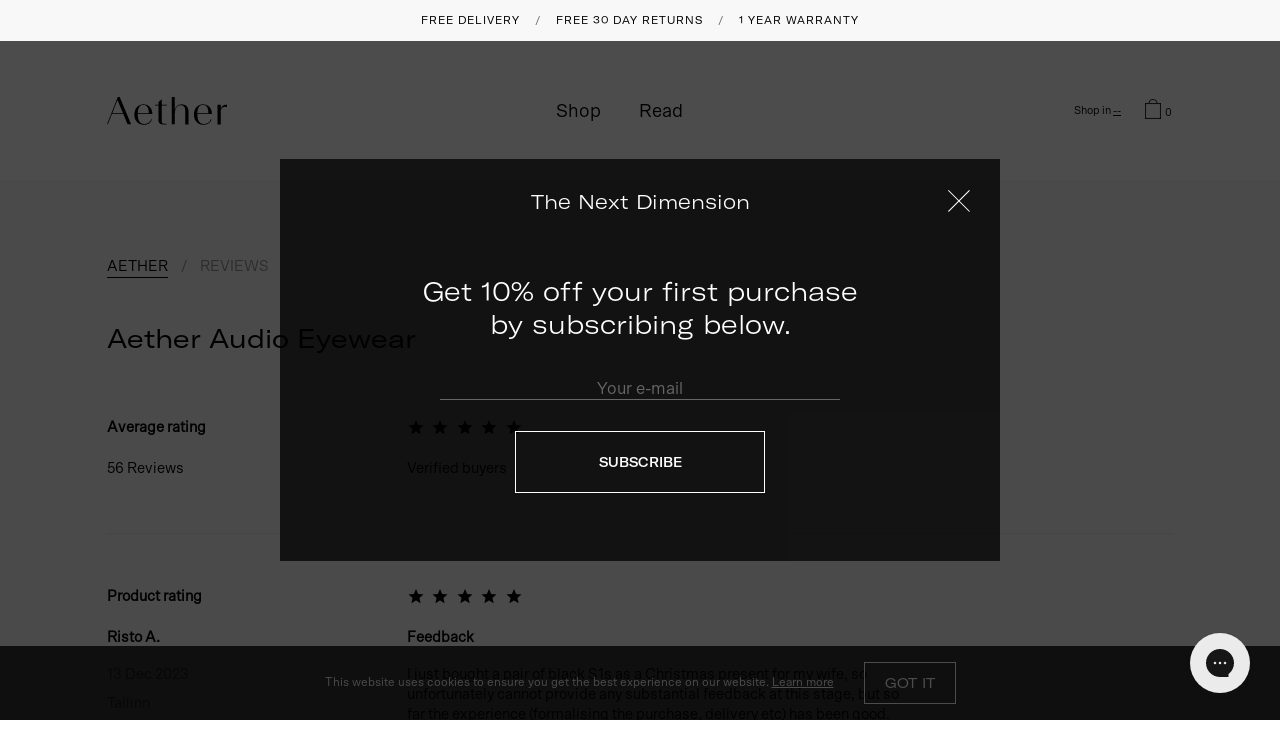

--- FILE ---
content_type: text/html; charset=utf-8
request_url: https://aether-eyewear.com/zh/pages/reviews
body_size: 66387
content:

<!doctype html><html class="no-js" lang="zh-CN"><head>
<meta name="smart-seo-integrated" content="true" /><title>用户评论</title>
<meta name="description" content="" />
<meta name="smartseo-keyword" content="" />
<meta name="smartseo-timestamp" content="0" />




<!--Start Multiple Google Shopping Feeds verification-->
  <meta name="google-site-verification" content="tbybDzHcfxTUYhvbvA-Qqv_kwBuNjAm-OB98x4tAyOc" />
  <!--End Multiple Google Shopping Feeds verification--><link rel="preload" as="style" href="//aether-eyewear.com/cdn/shop/t/86/assets/theme.css?v=23009246120262581551759342978" /><link rel="dns-prefetch" href="//cdn.shopify.com" /><link rel="dns-prefetch" href="//shopifycloud.com" /><link rel="dns-prefetch" href="//shopifycdn.com" />  <link rel="dns-prefetch" href="//fonts.shopifycdn.com" /> <link href="//aether-eyewear.com/cdn/shop/t/86/assets/theme.css?v=23009246120262581551759342978" rel="stylesheet" type="text/css" media="all" />
<meta charset="utf-8"> <meta name="apple-mobile-web-app-capable" content="yes" /> <meta http-equiv="X-UA-Compatible" content="IE=edge,chrome=1"> <meta name="viewport" content="width=device-width,initial-scale=1,shrink-to-fit=no"><meta name="theme-color" content="#000000"> <link rel="canonical" href="https://aether-eyewear.com/zh/pages/reviews"><link rel="shortcut icon" href="//aether-eyewear.com/cdn/shop/files/logo_a8c60379-170a-46af-814a-451028b878cc_32x32.png?v=1629815216" type="image/png"><meta property="og:site_name" content="Aether Eyewear"><meta property="og:url" content="https://aether-eyewear.com/zh/pages/reviews"><meta property="og:title" content="用户评论"><meta property="og:type" content="website"><meta property="og:description" content="Harmonising technology and spirit, Aether pioneers visionary eyewear, elevating sensory experiences beyond sight and sound."><meta property="og:image" content="http://aether-eyewear.com/cdn/shop/files/aether_sunglass_model2_round_closeup_01-01_V3_1200x1200.jpg?v=1614301176"><meta property="og:image:secure_url" content="https://aether-eyewear.com/cdn/shop/files/aether_sunglass_model2_round_closeup_01-01_V3_1200x1200.jpg?v=1614301176"><meta name="twitter:card" content="summary_large_image"><meta name="twitter:title" content="用户评论"><meta name="twitter:description" content="Harmonising technology and spirit, Aether pioneers visionary eyewear, elevating sensory experiences beyond sight and sound."> <script defer="defer">
    var theme = {
      breakpoints: {
        medium: 750,
        large: 990,
        widescreen: 1400
      },
      strings: {
        addToCart: "加入购物车\u2028",
        soldOut: "“已售完",
        unavailable: "Unavailable",
        regularPrice: "Regular price",
        salePrice: "Sale price",
        sale: "Sale",
        fromLowestPrice: "from [price]",
        vendor: "Vendor",
        showMore: "Show More",
        showLess: "Show Less",
        searchFor: "Search for",
        addressError: "Error looking up that address",
        addressNoResults: "No results for that address",
        addressQueryLimit: "You have exceeded the Google API usage limit. Consider upgrading to a \u003ca href=\"https:\/\/developers.google.com\/maps\/premium\/usage-limits\"\u003ePremium Plan\u003c\/a\u003e.",
        authError: "There was a problem authenticating your Google Maps account.",
        newWindow: "Opens in a new window.",
        external: "Opens external website.",
        newWindowExternal: "Opens external website in a new window.",
        removeLabel: "Remove [product]",
        update: "Update",
        quantity: "Quantity",
        discountedTotal: "Discounted total",
        regularTotal: "Regular total",
        priceColumn: "See Price column for discount details.",
        quantityMinimumMessage: "Quantity must be 1 or more",
        cartError: "There was an error while updating your cart. Please try again.",
        removedItemMessage: "Removed \u003cspan class=\"cart__removed-product-details\"\u003e([quantity]) [link]\u003c\/span\u003e from your cart.",
        unitPrice: "Unit price",
        unitPriceSeparator: "per",
        oneCartCount: "1 item",
        otherCartCount: "[count] items",
        quantityLabel: "Quantity: [count]",
        products: "Products",
        loading: "Loading",
        number_of_results: "[result_number] of [results_count]",
        number_of_results_found: "[results_count] results found",
        one_result_found: "1 result found"
      },
      moneyFormat: "\u003cspan class=money\u003e{{amount_with_comma_separator}} EUR\u003c\/span\u003e",
      moneyFormatWithCurrency: "\u003cspan class=money\u003e{{amount_with_comma_separator}} EUR\u003c\/span\u003e",
      settings: {
        predictiveSearchEnabled: false,
        predictiveSearchShowPrice: false,
        predictiveSearchShowVendor: false
      }
    }
    document.documentElement.className = document.documentElement.className.replace('no-js', 'js');
  </script>
<script type="text/javascript">
  window.ga=window.ga||function(){(ga.q=ga.q||[]).push(arguments)};ga.l=+new Date;
var countriesList = [

{n:"中国",c:"CN",cr:"CNY",d:0,ct:"Europe"}, 
{n:"保加利亚",c:"BG",cr:"EUR",d:0,ct:"Europe"}, 
{n:"克罗地亚",c:"HR",cr:"EUR",d:0,ct:"Europe"}, 
{n:"匈牙利",c:"HU",cr:"HUF",d:0,ct:"Europe"}, 
{n:"卢森堡",c:"LU",cr:"EUR",d:0,ct:"Europe"}, 
{n:"塞浦路斯",c:"CY",cr:"EUR",d:0,ct:"Europe"}, 
{n:"奥地利",c:"AT",cr:"EUR",d:0,ct:"Europe"}, 
{n:"希腊",c:"GR",cr:"EUR",d:0,ct:"Europe"}, 
{n:"德国",c:"DE",cr:"EUR",d:0,ct:"Europe"}, 
{n:"意大利",c:"IT",cr:"EUR",d:0,ct:"Europe"}, 
{n:"拉脱维亚",c:"LV",cr:"EUR",d:0,ct:"Europe"}, 
{n:"捷克",c:"CZ",cr:"CZK",d:0,ct:"Europe"}, 
{n:"斯洛伐克",c:"SK",cr:"EUR",d:0,ct:"Europe"}, 
{n:"斯洛文尼亚",c:"SI",cr:"EUR",d:0,ct:"Europe"}, 
{n:"比利时",c:"BE",cr:"EUR",d:0,ct:"Europe"}, 
{n:"法国",c:"FR",cr:"EUR",d:0,ct:"Europe"}, 
{n:"波兰",c:"PL",cr:"PLN",d:0,ct:"Europe"}, 
{n:"爱尔兰",c:"IE",cr:"EUR",d:0,ct:"Europe"}, 
{n:"爱沙尼亚",c:"EE",cr:"EUR",d:0,ct:"Europe"}, 
{n:"立陶宛",c:"LT",cr:"EUR",d:0,ct:"Europe"}, 
{n:"罗马尼亚",c:"RO",cr:"RON",d:0,ct:"Europe"}, 
{n:"芬兰",c:"FI",cr:"EUR",d:0,ct:"Europe"}, 
{n:"荷兰",c:"NL",cr:"EUR",d:0,ct:"Europe"}, 
{n:"葡萄牙",c:"PT",cr:"EUR",d:0,ct:"Europe"}, 
{n:"西班牙",c:"ES",cr:"EUR",d:0,ct:"Europe"}, 
{n:"马耳他",c:"MT",cr:"EUR",d:0,ct:"Europe"}, 
];
    function updateUrlParameter(uri, key, value) {
        // remove the hash part before operating on the uri
        var i = uri.indexOf('#');
        var hash = i === -1 ? ''  : uri.substr(i);
             uri = i === -1 ? uri : uri.substr(0, i);

        var re = new RegExp("([?&])" + key + "=.*?(&|$)", "i");
        var separator = uri.indexOf('?') !== -1 ? "&" : "?";
        if (uri.match(re)) {
            uri = uri.replace(re, '$1' + key + "=" + value + '$2');
        } else {
            uri = uri + separator + key + "=" + value;
        }
        return uri + hash;  // finally append the hash as well
    }
   	window.CI360 = { notInitOnLoad: true };
  
    function getCookie(cname) {
      var name = cname + "=";
      var decodedCookie = decodeURIComponent(document.cookie);
      var ca = decodedCookie.split(';');
      for(var i = 0; i <ca.length; i++) {
        var c = ca[i];
        while (c.charAt(0) == ' ') {
          c = c.substring(1);
        }
        if (c.indexOf(name) == 0) {
          return c.substring(name.length, c.length);
        }
      }
      return "";
    }
    function setCookie(key, value, expiry) {
       var expires = new Date();
      console.log((expiry * 24 * 60 * 60 * 1000));
       expires.setTime(expires.getTime() + (expiry * 24 * 60 * 60 * 1000));
       document.cookie = key + '=' + value + ';expires=' + expires.toUTCString() + ';path=/';
    }
</script>

      

 <script data-lazy-src="//aether-eyewear.com/cdn/shop/t/86/assets/lazysizes.js?v=94224023136283657951705385442" defer="defer"></script><script>
  var lazyscript_loaded = false;    
    function loadsizeJSscripts() 
    {
        if(lazyscript_loaded) return;
        else
        { 
        //  lazyloadscript();
            lazyscript_loaded = true; 
             var static_script = document.getElementsByTagName("script");       
          for (i = 0; i <static_script.length; i++) {
 if(static_script[i].getAttribute("data-lazy-src") !== null){
                    
                    static_script[i].setAttribute("src",static_script[i].getAttribute("data-lazy-src"));
                    delete static_script[i].dataset.src;
               }
            
          }     
        }
    }
    window.addEventListener("scroll", function(event){
        loadsizeJSscripts();
    });
    window.addEventListener("mousemove", function(){
        loadsizeJSscripts();
    });

    window.addEventListener("touchstart", function(){
        loadsizeJSscripts();
    });
</script>
 
<script>
   if (window.addEventListener) window.addEventListener("load", function(){setTimeout(loadsizeJSscripts, 2000)}, false);
    else if (window.attachEvent) window.attachEvent("onload", function(){setTimeout(loadsizeJSscripts, 2000)});
    else window.onload = loadsizeJSscripts; 
 </script>
   




<script src="//aether-eyewear.com/cdn/shop/t/86/assets/vendor.js?v=109652462680065785361705385442" defer="defer"></script>
<script src="//aether-eyewear.com/cdn/shop/t/86/assets/theme.min.js?v=144639176603286422231705394121" defer="defer"></script>
<script src="//aether-eyewear.com/cdn/shop/t/86/assets/product-addon-js.js?v=52161148852766806921705385442" defer="defer"></script>

<div class="country-not-available-drawer__wrapper">
  <div class="country-not-available-drawer__background">
  </div>
  <div class="country-not-available-drawer">
    <a href="#" class="country-not-available-drawer__close internal-link">
      <svg width="22" height="22" viewBox="0 0 22 22" fill="none" xmlns="http://www.w3.org/2000/svg" class="icon icon-close">
<rect x="0.74707" width="30" height="1" transform="rotate(45 0.74707 0)" fill="black"/>
<rect y="21.2132" width="30" height="1" transform="rotate(-45 0 21.2132)" fill="black"/>
</svg>

    </a>

    <div class="country-not-available-drawer__content">
      <h4 class="country-not-available-drawer-header-text">Aether is currently not available in your region</h4>
    </div>
  </div>
</div>  
  <script>
        
var checkIfOldLanguage = window.location.pathname.split("/");
    
    if (checkIfOldLanguage && checkIfOldLanguage[1].toLowerCase() === 'zh-cn') {
      window.location.href = window.location.pathname.replace(/^\/zh-cn\/?/, '/zh/') + '?t=' + Date.now()
    }
    if (checkIfOldLanguage && checkIfOldLanguage[1].toLowerCase() === 'zh') {
      window.location.href = window.location.pathname.replace(/^\/zh\/?/, '/') + '?t=' + Date.now()
    }
    
    function loadPageLanguage(reload, countryFromCookie) {
      var notAvailableModal = '';
      if (countryFromCookie === 'US') {
      //  notAvailableModal = '&country-not-available=1'
      }
  var pathname = window.location.pathname;
  var langCode= pathname.split("/");
  var lang = navigator.languages
  ? navigator.languages[0]
  : (navigator.language || navigator.userLanguage);
  lang = lang ? lang.toLowerCase() : '';
      if (getCookie('user_language')) {
        lang = getCookie('user_language');
      } else {
        setCookie('user_language', lang, '365');
      }
      if (navigator.userAgent.match(/nux.*oto\sG|x11.*fox\/54|x11.*ome\/39|x11.*ome\/62|oid\s6.*1.*xus\s5.*MRA58N.*ome|JWR66Y.*ome\/62|woobot|speed|ighth|tmetr|eadle/i)) {
        return false;
      }
  if (lang) {
    if (langCode[1] === 'zh' && lang !== 'zh-cn') {
      window.location.href = window.location.pathname.replace(/^\/zh\/?/, '/') + '?t=' + Date.now()
    } else if (langCode[1] !== 'zh' && lang === 'zh-cn') {
      window.location.href = '/zh' + window.location.pathname + '?t=' + Date.now() + (getCookie('user_country_code') ? '&country=' + getCookie('user_country_code') : '')
    } else if (reload) {
      if (/[?]/.test(window.location.href) && getCookie('user_country_code')) {
        window.location.href += '&country=' + getCookie('user_country_code') + notAvailableModal;
      } else if (getCookie('user_country_code')) {
        window.location.href += '?country=' + getCookie('user_country_code') + notAvailableModal;
      } else {
        window.location.reload(true);
      }
    }
  } else if (reload) {
    if (/[?]/.test(window.location.href) && getCookie('user_country_code')) {
      window.location.href += '&country=' + getCookie('user_country_code') + notAvailableModal;
    } else if (getCookie('user_country_code')) {
      window.location.href += '?country=' + getCookie('user_country_code') + notAvailableModal;
    } else {
      window.location.reload(true);
    }
  }
}

var cartCurrency = 'EUR';
theme.moneyFormatWithCurrency = '{{amount}} EUR';
function changeCurrency(currency) {
  setCookie('user_currency', currency, '365');
  var localizationXhr = new XMLHttpRequest();
  localizationXhr.open("POST", '/localization', true);
  localizationXhr.setRequestHeader("Content-Type", "application/x-www-form-urlencoded; charset=UTF-8");
  var country = '';
  var countryFromCookie = getCookie('user_country_code');
  localizationXhr.send('form_type=localization&utf8=✓&_method=put&currency_code=' + currency + country);
  localizationXhr.onreadystatechange = function() {
    if (this.readyState == 4 && this.status === 200) {
      loadPageLanguage(1, countryFromCookie);   
    } else if (this.readyState == 4 && this.status === 0) {
      loadPageLanguage(1, countryFromCookie);
    }
  }
}

    function showNotAvailableCountryModal() {
      var d = document.getElementsByClassName('country-not-available-drawer__wrapper')[0];
      d.classList.add('country-not-available-drawer--show');
      var dd = document.getElementsByClassName('country-not-available-drawer__close')[0];
      dd.addEventListener('click', function () {
        document.getElementsByClassName('country-not-available-drawer__wrapper')[0].classList.remove('country-not-available-drawer--show')
        history.pushState({}, "", '?');
        changeCurrencyAndSetCookies('EUR', 'DE')
      });
      window.addEventListener('load', function (event) {
        var e = document.getElementsByClassName('newsletter-drawer__wrapper')[0];
        e.classList.add('hide');
      });
    }
    
    function changeCurrencyAndSetCookies(currency, country, ignore) {
      var countryFromCookie = getCookie('user_country_code')
      setCookie('user_country_code', country, '365');
      setCookie('user_currency', currency, '365');
      if (document.getElementById('countries-drawer-loader')) {
        document.getElementById('countries-drawer-loader').classList.add('countries-drawer-loader--active');
      }
      if (cartCurrency !== currency || (currency === 'USD' && (countryFromCookie === 'US' && country !== 'US' || countryFromCookie !== 'US' && country === 'US'))) {
        changeCurrency(currency);
      } else {
        setTimeout(function() {
          var langCode= window.location.pathname.split("/");
          setCookie('user_language', langCode[1] && langCode[1] === 'zh' ? 'zh-cn' : 'en-us' , '365');
          
          if (!ignore && document.getElementById('countries-drawer-loader').classList.contains('countries-drawer-loader--active')) {
            if (window.innerWidth > 880) {
              if (document.querySelector('.countries-drawer__close')) {
                  document.querySelectorAll('.countries-drawer__close')[0].click();
              }
            } else {
              if (document.querySelector('.mobile-countries-drawer__close')) {
                  document.querySelectorAll('.mobile-countries-drawer__close')[0].click();
              }
            }
          }
          document.getElementById('countries-drawer-loader').classList.remove('countries-drawer-loader--active');
        }, 1000);
        document.querySelector('.page-loader').classList.remove('appear');
      }
      displayAndFillCountriesList();
    }
    
    function displayAndFillCountriesList() {
      var countryFromCookie = countrySet = getCookie('user_country_code');
      for (var i = 0; i < document.getElementsByClassName('site-header__country').length; i ++) {
        document.getElementsByClassName('site-header__country')[i].getElementsByClassName('show-currency-drawer')[0].innerText = countrySet;
        document.getElementsByClassName('site-header__country')[i].classList.remove('hide');
      }
      for (var i = 0; i < document.getElementsByClassName('site-header__country-mobile').length; i ++) {
        document.getElementsByClassName('site-header__country-mobile')[i].getElementsByClassName('mobile-show-currency-drawer')[0].innerText = countrySet;
        document.getElementsByClassName('site-header__country-mobile')[i].classList.remove('hide');
      }

      if (countryFromCookie !== '--') {
        var defaultList = '<ul>';
        for (var i = 0; i < countriesList.length; i++) {
          if (countryFromCookie === countriesList[i].c) {
            document.getElementById('country-selected__item-name').innerHTML = countriesList[i].n;
            document.getElementById('country-selected__item-name-text').innerHTML = countriesList[i].n;
            var exception = '';
            document.getElementById('currency-selected__item').innerHTML = countriesList[i].cr;
            document.getElementById('currency-selected__item-text').innerHTML = countriesList[i].cr;
            if (document.querySelector('.feature-row-asia') && countriesList[i].ct === 'Asia') {
              for (var j = 0; j < document.getElementsByClassName('feature-row-asia').length; j++) {
                document.getElementsByClassName('feature-row-asia')[j].classList.remove('hide');
                var asiaElement = document.getElementsByClassName('feature-row-asia')[j];
                if (!asiaElement.classList.contains('lazypreload')) {
                  asiaElement.classList.add('lazypreload');
                }
              }
              for (var j = 0; j < document.getElementsByClassName('feature-row-global').length; j++) {
                document.getElementsByClassName('feature-row-global')[j].classList.add('hide')
              }
            } else if (document.querySelector('.feature-row-global')) {
              for (var j = 0; j < document.getElementsByClassName('feature-row-global').length; j++) {
                document.getElementsByClassName('feature-row-global')[j].classList.remove('hide');
                var globalELement = document.getElementsByClassName('feature-row-global')[j];
                if (!globalELement.classList.contains('lazypreload')) {
                  globalELement.classList.add('lazypreload');
                }
              }
              for (var j = 0; j < document.getElementsByClassName('feature-row-asia').length; j++) {
                document.getElementsByClassName('feature-row-asia')[j].classList.add('hide')
              }
            }
          } else {
            defaultList += `<li data-country-iso="${countriesList[i].c}">
				<span>${countriesList[i].n}</span> <span>${countriesList[i].cr}</span>
            </li>`;
          }
        }
        document.getElementById('countries-list-default').innerHTML = defaultList;
        if (window.location.search.includes('country-not-available')) {
          showNotAvailableCountryModal();
        }
      } else {
        document.getElementById('country-selected__item-name').innerHTML = countryFromCookie;
        document.getElementById('country-selected__item-name-text').innerHTML = countryFromCookie;
        document.getElementById('currency-selected__item').innerHTML = 'EUR';
        document.getElementById('currency-selected__item-text').innerHTML = 'EUR';
        if (document.querySelector('.feature-row-global')) {
          for (var j = 0; j < document.getElementsByClassName('feature-row-global').length; j++) {
            document.getElementsByClassName('feature-row-global')[j].classList.remove('hide')
          }
        }
        var defaultList = '<ul>';
        for (var i = 0; i < countriesList.length; i++) {
          defaultList += `<li data-country-iso="${countriesList[i].c}">
				<span>${countriesList[i].n}</span> <span>${countriesList[i].cr}</span>
            </li>`;
        }
        document.getElementById('countries-list-default').innerHTML = defaultList;
      }
    }
    if (!getCookie('user_currency') || !getCookie('user_country_code')) { 
    setTimeout(function() {
    	document.querySelector('.page-loader').classList.add('appear');
    }, 10);
    var ipHttp = new XMLHttpRequest();
    ipHttp.open("GET", 'http://api.ipstack.com/check?access_key=d1b9c05844ced3dddef196bb9943fe11&t=' + new Date().getTime());
    //ipHttp.open("GET", 'https://ipapi.co/json?' + new Date().getTime());
    ipHttp.send();

    ipHttp.onreadystatechange = function() {
      if (this.readyState == 4 && this.status === 200) {
        var res = this.responseText;
        var ipLocation = JSON.parse(res);
        console.log(window.Shopify.currency.active, ipLocation);
        for (var i = 0; i < document.getElementsByClassName('ipstack-currency').length; i ++) {
        	document.getElementsByClassName('ipstack-currency')[i].innerText = ipLocation.currency.code;
            document.getElementsByClassName('ipstack-country')[i].innerText = ipLocation.country_code;
        }
        
        var checkCurrency = null;
        var checkCountry = null;
        for (var i = 0; i < countriesList.length; i++) {
          var countryCode = ipLocation.country_code;
          if (countriesList[i].c === countryCode) {
            checkCurrency = countriesList[i].cr;
            checkCountry = countriesList[i].c;
          }
        }
        if (checkCurrency) {
          changeCurrencyAndSetCookies(checkCurrency, checkCountry, 1)
        } else {
          if (ipLocation.country_code === 'US') {
          //  showNotAvailableCountryModal();
          }
          changeCurrencyAndSetCookies('EUR', '--', 1)
        }
      } else if (this.readyState == 4) {
        changeCurrencyAndSetCookies('EUR', '--', 1)
      }
    }
    } else {
      var langCode= window.location.pathname.split("/");
      langCode = langCode[1] && langCode[1] === 'zh' ? 'zh-cn' : 'en-us'
      for (var i = 0; i < countriesList.length; i++) {
        var countryCode = getCookie('user_country_code');
        if (countriesList[i].c === countryCode && countriesList[i].cr !== cartCurrency) {
          setTimeout(function() {
            document.querySelector('.page-loader').classList.add('appear');
          }, 10);
	      changeCurrencyAndSetCookies(countriesList[i].cr, countriesList[i].c, 1)
        }
      }
      if (getCookie('user_country_code') === 'US') {
      //    showNotAvailableCountryModal();
      }
      setCookie('user_language', langCode , '365');
          
      window.addEventListener('load', function (event) {
      	displayAndFillCountriesList();
      });
    }
  </script>

<script type="text/javascript">
  
</script>



        <!-- SlideRule Script Start -->
        <script name="sliderule-tracking" data-ot-ignore>
(function(){
	slideruleData = {
    "version":"v0.0.1",
    "referralExclusion":"/(paypal|visa|MasterCard|clicksafe|arcot\.com|geschuetzteinkaufen|checkout\.shopify\.com|checkout\.rechargeapps\.com|portal\.afterpay\.com|payfort)/",
    "googleSignals":true,
    "anonymizeIp":true,
    "productClicks":true,
    "persistentUserId":true,
    "hideBranding":false,
    "ecommerce":{"currencyCode":"EUR",
    "impressions":[]},
    "pageType":"page",
	"destinations":{"google_analytics_4":{"measurementIds":["G-35F8VGBRP7"]}},
    "cookieUpdate":true
	}

	
		slideruleData.themeMode = "live"
	

	


	
	})();
</script>
<script async type="text/javascript" src=https://files.slideruletools.com/eluredils-g.js></script>
        <!-- SlideRule Script End -->
        <script id="bss-bcp-store-data" type="application/json">
{
  "选购": {
    "domain": "aether-eyewear.com",
    "permanent_domain": "aether-eyewear.myshopify.com",
    "url": "https://aether-eyewear.com",
    "secure_url": "https://aether-eyewear.com",
    "money_format": "\u003cspan class=money\u003e{{amount_with_comma_separator}} EUR\u003c\/span\u003e",
    "currency": "EUR"
  },
  "customer": {
    "id": null,
    "tags": null
  },
  "template": "page",
  "product": null
}
</script>
<style id="bss-bcp-header-style">
    /* --- R4Q style --- */
    .bss-bcp-add-to-quote-btn {
        height: 44px;
        width: 100%;
        margin: 5px 0px 5px 0px;
        cursor: pointer;
        border: 1px solid #424141;
        border: 1px solid #424141;
        border-radius: 3px;
        display: flex;
        justify-content: center;
        align-items: center;
        font-weight: 600;
    }

    .bss-quote-modal {
        display: none;
        position: fixed;
        z-index: 99999;
        left: 0;
        top: 0;
        width: 100%;
        height: 100%;
        overflow: auto;
        background-color: rgb(0, 0, 0);
        background-color: rgba(0, 0, 0, 0.4);
    }

    .bss-quote-modal-content {
        display: flex;
        flex-direction: column;
        position: relative;
        min-height: 150px;
        background-color: #fefefe;
        margin: auto;
        padding: 20px;
        border: 1px solid #888;
        width: 90%;
        max-width: 450px;
        box-shadow: 0 1px 1px rgba(0, 0, 0, 0.12),
        0 2px 2px rgba(0, 0, 0, 0.12),
        0 4px 4px rgba(0, 0, 0, 0.12),
        0 8px 8px rgba(0, 0, 0, 0.12),
        0 16px 16px rgba(0, 0, 0, 0.12);
        border-radius: 5px;
        top: 45%;
    }

    #bss-quote-modal-text, .bss-quote-modal-text {
        margin-top: 5px;
        margin-bottom: 20px;
        color:black;
    }

    .bss-quote-modal-close {
        position: absolute;
        top: 0px;
        right: 10px;
        color: #aaaaaa;
        float: right;
        font-size: 28px;
        font-weight: bold;
    }

    .bss-quote-modal-close:hover,
    .bss-quote-modal-close:focus {
        color: #b60808;
        text-decoration: none;
        cursor: pointer;
    }

    #bss-quote-continue-shopping, #bss-quote-view-quote-cart {
        display: block;
        background: #fff;
        border: 2px solid #000;
        color: #000;
        font-size: 12px;
        padding: 6px 5px;
        width: 45%;
        text-align: center;
        font-weight: 700;
        text-transform: uppercase;
        cursor: pointer;
    }

    #bss-quote-continue-shopping {
        float: left;
    }

    #bss-quote-view-quote-cart {
        float: right;
    }

    #bss-quote-continue-shopping:hover, #bss-quote-view-quote-cart:hover {
        color: #ffffff;
        background: #000000;
        transition: all .3s ease-in-out;
    }

    .bss-quote-continue-shopping, .bss-quote-view-quote-cart {
        display: block;
        background: #fff;
        border: 2px solid #000;
        color: #000;
        font-size: 12px;
        padding: 6px 5px;
        width: 45%;
        text-align: center;
        font-weight: 700;
        text-transform: uppercase;
        cursor: pointer;
    }

    .bss-quote-continue-shopping {
        float: left;
    }

    .bss-quote-view-quote-cart {
        float: right;
    }

    .bss-quote-continue-shopping:hover, .bss-quote-view-quote-cart:hover {
        color: #ffffff;
        background: #000000;
        transition: all .3s ease-in-out;
    }

    .bss-quote-cart-icon {
        display: flex;
        justify-content: center;
        align-items: center;
        font-size: 20px;
        cursor: pointer;
        width: 50px;
        height: 50px;
        background: #d1dde3;
        position: fixed;
        right: 30px;
        border-radius: 34px 8px 34px 34px;
        bottom: 30px;
        box-shadow: 0 5px 4px 0 rgb(0 0 0 / 26%);
        z-index: 1000;
    }
    .bss-bcp-quote-hide-add-to-cart {
        display: none !important;
    }
    .bss-bcp-quote-hide-price {
        display: none !important;
    }
    .bss-bcp-quote-hide-buy-it-now {
        display: none !important;
    }

    .popup {
        width:100%;
        height:100%;
        display:none;
        position:fixed;
        top:0px;
        left:0px;
        z-index: 9999;
        background:rgba(0,0,0,0.75);
    }
    .popup-inner {
        max-width:700px;
        width:90%;
        padding:40px;
        position:absolute;
        top:50%;
        left:50%;
        -webkit-transform:translate(-50%, -50%);
        transform:translate(-50%, -50%);
        box-shadow:0px 2px 6px rgba(0,0,0,1);
        border-radius:3px;
        background:#fff;
    }
    .popup-close {
        width:30px;
        height:30px;
        padding-top:4px;
        display:inline-block;
        position:absolute;
        top:0px;
        right:0px;
        transition:ease 0.25s all;
        -webkit-transform:translate(50%, -50%);
        transform:translate(50%, -50%);
        border-radius:1000px;
        background:rgba(0,0,0,0.8);
        font-family:Arial, Sans-Serif;
        font-size:20px;
        text-align:center;
        line-height:100%;
        color:#fff;
    }
    .popup-close:hover {
        -webkit-transform:translate(50%, -50%) rotate(180deg);
        transform:translate(50%, -50%) rotate(180deg);
        background:rgba(0,0,0,1);
        text-decoration:none;
    }
    .popup-scroll{
      overflow-y: scroll;
      max-height: 300px;
      padding:0 1em 0 0;
    }
    .bss-proceed-to-purchase-late {
        font-weight: 600;
        color: #3497fd;
        text-decoration: underline;
        margin-top: 20px;
        display: block;
    }
    .popup-scroll::-webkit-scrollbar {background-color:#EEE;width:10px;}
    .popup-scroll::-webkit-scrollbar-thumb {
    	border:1px #EEE solid;border-radius:2px;background:#777;
    	-webkit-box-shadow: 0 0 8px #555 inset;box-shadow: 0 0 8px #555 inset;
    	-webkit-transition: all .3s ease-out;transition: all .3s ease-out;
    	}
    .popup-scroll::-webkit-scrollbar-track {-webkit-box-shadow: 0 0 2px #ccc;box-shadow: 0 0 2px #ccc;}

    .bss-bcp-custom-quote-cart-btn {
        display: flex;
        justify-content: center;
        background-color: #000;
        width: 100%;
        align-items: center;
        line-height: 20px;
        text-align: center;
        padding: 0 30px;
        height: 50px;
        max-width: 36rem;
        color: #fff;
        cursor: pointer;
    }
    @media only screen and (min-width: 750px) {
        .page-container {
            -ms-transform: initial !important;
            -webkit-transform: initial !important;
            transform: initial !important;
        }
    }
    /* End R4Q style */
</style>
<script id="bss-bcp-config-data">
			if (typeof BSS_BCP == 'undefined') {
			  var BSS_BCP = {};
			}
            BSS_BCP.quoteSettings = null;
			BSS_BCP.storeId = 2811;
			BSS_BCP.isEnableQuote = false;
			BSS_BCP.quoteRule = null;
			BSS_BCP.quoteConfig = null;
			BSS_BCP.quoteTranslations = null;
            BSS_BCP.shopModules = [{"id":82482,"shop_id":2811,"module_id":1,"sort_order":10,"status":false,"createdAt":"2023-08-07T09:13:17.000Z","updatedAt":"2023-08-07T09:13:17.000Z","module":{"id":1,"name":"Quick Order","code":"qo","description":"Allow wholesale customers to bulk order products or collections.","sort_order":10,"status":true,"createdAt":"2020-12-15T08:00:42.000Z","updatedAt":"2023-07-13T09:20:32.000Z"}},{"id":82483,"shop_id":2811,"module_id":2,"sort_order":10,"status":false,"createdAt":"2023-08-07T09:13:17.000Z","updatedAt":"2023-08-07T09:13:17.000Z","module":{"id":2,"name":"Bundle Kit","code":"bk","description":"Create multiple bundles based on product tags, collections or specific products.","sort_order":20,"status":true,"createdAt":"2020-12-15T08:00:42.000Z","updatedAt":"2023-07-13T09:20:32.000Z"}},{"id":82484,"shop_id":2811,"module_id":3,"sort_order":10,"status":true,"createdAt":"2023-08-07T09:13:17.000Z","updatedAt":"2023-08-07T09:13:17.000Z","module":{"id":3,"name":"Net Terms","code":"nt","description":"Allow customers to purchase late in 15/30/45... days.","sort_order":20,"status":true,"createdAt":"2021-09-29T09:12:58.000Z","updatedAt":"2023-07-13T09:20:32.000Z"}},{"id":82485,"shop_id":2811,"module_id":4,"sort_order":10,"status":false,"createdAt":"2023-08-07T09:13:17.000Z","updatedAt":"2023-08-07T09:13:17.000Z","module":{"id":4,"name":"Company Account","code":"ca","description":"Allow customers to create company profiles and manage their company orders in one place.","sort_order":20,"status":true,"createdAt":"2022-01-19T10:19:31.000Z","updatedAt":"2023-07-13T09:20:32.000Z"}},{"id":82486,"shop_id":2811,"module_id":5,"sort_order":10,"status":false,"createdAt":"2023-08-07T09:13:17.000Z","updatedAt":"2023-08-07T09:13:17.000Z","module":{"id":5,"name":"Multi Product Variants Order","code":"vo","description":"Showcase all product variant combinations & Allow bulk-order on the product page.","sort_order":50,"status":true,"createdAt":"2022-02-28T03:46:33.000Z","updatedAt":"2023-07-13T09:20:32.000Z"}},{"id":82487,"shop_id":2811,"module_id":6,"sort_order":10,"status":false,"createdAt":"2023-08-07T09:13:17.000Z","updatedAt":"2023-08-07T09:13:17.000Z","module":{"id":6,"name":"Reorder","code":"ro","description":"Allow a customer to reorder a past order.","sort_order":20,"status":true,"createdAt":"2022-07-27T08:50:37.000Z","updatedAt":"2023-07-13T09:20:32.000Z"}},{"id":82488,"shop_id":2811,"module_id":7,"sort_order":10,"status":false,"createdAt":"2023-08-07T09:13:17.000Z","updatedAt":"2023-08-07T09:13:17.000Z","module":{"id":7,"name":"Request for Quote","code":"r4q","description":"Helps make direct interactions between you and customers for price negotiations.","sort_order":20,"status":true,"createdAt":"2022-05-18T09:47:24.000Z","updatedAt":"2023-07-13T09:20:32.000Z"}},{"id":82489,"shop_id":2811,"module_id":8,"sort_order":10,"status":false,"createdAt":"2023-08-07T09:13:17.000Z","updatedAt":"2023-08-07T09:13:17.000Z","module":{"id":8,"name":"Sales Rep","code":"sr","description":"Sales rep will help store owner take care of customer right on the online store.","sort_order":50,"status":true,"createdAt":"2023-02-08T03:52:21.000Z","updatedAt":"2023-07-13T09:20:32.000Z"}}];
			</script>

<script type="text/javascript">
    (function(c,l,a,r,i,t,y){
        c[a]=c[a]||function(){(c[a].q=c[a].q||[]).push(arguments)};
        t=l.createElement(r);t.async=1;t.src="https://www.clarity.ms/tag/"+i;
        y=l.getElementsByTagName(r)[0];y.parentNode.insertBefore(t,y);
    })(window, document, "clarity", "script", "jtzcs0fc06");
</script>

<!-- BEGIN app block: shopify://apps/klaviyo-email-marketing-sms/blocks/klaviyo-onsite-embed/2632fe16-c075-4321-a88b-50b567f42507 -->












  <script async src="https://static.klaviyo.com/onsite/js/SKNyH4/klaviyo.js?company_id=SKNyH4"></script>
  <script>!function(){if(!window.klaviyo){window._klOnsite=window._klOnsite||[];try{window.klaviyo=new Proxy({},{get:function(n,i){return"push"===i?function(){var n;(n=window._klOnsite).push.apply(n,arguments)}:function(){for(var n=arguments.length,o=new Array(n),w=0;w<n;w++)o[w]=arguments[w];var t="function"==typeof o[o.length-1]?o.pop():void 0,e=new Promise((function(n){window._klOnsite.push([i].concat(o,[function(i){t&&t(i),n(i)}]))}));return e}}})}catch(n){window.klaviyo=window.klaviyo||[],window.klaviyo.push=function(){var n;(n=window._klOnsite).push.apply(n,arguments)}}}}();</script>

  




  <script>
    window.klaviyoReviewsProductDesignMode = false
  </script>







<!-- END app block --><!-- BEGIN app block: shopify://apps/bss-b2b-solution/blocks/config-header/451233f2-9631-4c49-8b6f-057e4ebcde7f -->

<script id="bss-b2b-config-data">
  	if (typeof BSS_B2B == 'undefined') {
  		var BSS_B2B = {};
	}

	
        BSS_B2B.storeId = 11803;
        BSS_B2B.currentPlan = "false";
        BSS_B2B.planCode = "null";
        BSS_B2B.shopModules = JSON.parse('[]');
        var bssB2bApiServer = "https://b2b-solution-api.bsscommerce.com";
        var bssB2bCmsUrl = "https://b2b-solution.bsscommerce.com";
        var bssGeoServiceUrl = "https://geo-ip-service.bsscommerce.com";
        var bssB2bCheckoutUrl = "https://b2b-solution-checkout.bsscommerce.com";
    

	

	

	
	
	
	
	
	
	
	
	
	
	
	
	
	
</script>






<script id="bss-b2b-customize">
	console.log("B2B hooks")
window.bssB2BHooks = window.bssB2BHooks || {
    actions: {},
    filters: {},
};

window.BSS_B2B = window.BSS_B2B || {};

window.BSS_B2B.addAction = (tag, callback) => {
    window.bssB2BHooks.actions[tag] = callback;
}
window.BSS_B2B.addFilter = (tag,  value) => {
    window.bssB2BHooks.filters[tag] = value;
}

;
</script>

<style type="text/css">.bss-b2b-discount-code-wrapper {display: none !important}</style>



<script id="bss-b2b-store-data" type="application/json">
{
  "shop": {
    "domain": "aether-eyewear.com",
    "permanent_domain": "aether-eyewear.myshopify.com",
    "url": "https://aether-eyewear.com",
    "secure_url": "https://aether-eyewear.com",
    "money_format": "\u003cspan class=money\u003e{{amount_with_comma_separator}} EUR\u003c\/span\u003e",
    "currency": "EUR",
    "cart_current_currency": "EUR",
    "multi_currencies": [
        
            "AFN",
        
            "ALL",
        
            "AMD",
        
            "ANG",
        
            "AUD",
        
            "AWG",
        
            "AZN",
        
            "BAM",
        
            "BBD",
        
            "BDT",
        
            "BIF",
        
            "BND",
        
            "BOB",
        
            "BSD",
        
            "BWP",
        
            "BZD",
        
            "CDF",
        
            "CHF",
        
            "CNY",
        
            "CRC",
        
            "CVE",
        
            "CZK",
        
            "DJF",
        
            "DKK",
        
            "DOP",
        
            "DZD",
        
            "EGP",
        
            "ETB",
        
            "EUR",
        
            "FKP",
        
            "GBP",
        
            "GMD",
        
            "GNF",
        
            "GTQ",
        
            "GYD",
        
            "HNL",
        
            "HUF",
        
            "ILS",
        
            "INR",
        
            "ISK",
        
            "JMD",
        
            "KES",
        
            "KGS",
        
            "KHR",
        
            "KMF",
        
            "KYD",
        
            "KZT",
        
            "LAK",
        
            "LBP",
        
            "LKR",
        
            "MAD",
        
            "MDL",
        
            "MKD",
        
            "MMK",
        
            "MNT",
        
            "MUR",
        
            "MVR",
        
            "MWK",
        
            "NGN",
        
            "NIO",
        
            "NPR",
        
            "NZD",
        
            "PEN",
        
            "PGK",
        
            "PKR",
        
            "PLN",
        
            "PYG",
        
            "QAR",
        
            "RON",
        
            "RSD",
        
            "RWF",
        
            "SAR",
        
            "SBD",
        
            "SHP",
        
            "SLL",
        
            "STD",
        
            "TJS",
        
            "TOP",
        
            "TTD",
        
            "TZS",
        
            "UAH",
        
            "UGX",
        
            "USD",
        
            "UYU",
        
            "UZS",
        
            "VND",
        
            "VUV",
        
            "WST",
        
            "XAF",
        
            "XCD",
        
            "XOF",
        
            "XPF",
        
            "YER"
        
    ]
  },
  "customer": {
    "id": null,
    "tags": null,
    "tax_exempt": null,
    "first_name": null,
    "last_name": null,
    "phone": null,
    "email": "",
	"country_code": "",
	"addresses": [
		
	]
  },
  "cart": {"note":null,"attributes":{},"original_total_price":0,"total_price":0,"total_discount":0,"total_weight":0.0,"item_count":0,"items":[],"requires_shipping":false,"currency":"EUR","items_subtotal_price":0,"cart_level_discount_applications":[],"checkout_charge_amount":0},
  "line_item_products": [],
  "template": "page",
  "product": "bnVsbA==",
  "product_collections": [
    
  ],
  "collection": null,
  "collections": [
    
  ],
  "taxes_included": true
}
</script>









<script src="https://cdn.shopify.com/extensions/019bb6bb-4c5e-774d-aaca-be628307789f/version_8b3113e8-2026-01-13_16h41m/assets/bss-b2b-decode.js" async></script>
<script src="https://cdn.shopify.com/extensions/019bb6bb-4c5e-774d-aaca-be628307789f/version_8b3113e8-2026-01-13_16h41m/assets/bss-b2b-integrate.js" defer="defer"></script>


	<script src="https://cdn.shopify.com/extensions/019bb6bb-4c5e-774d-aaca-be628307789f/version_8b3113e8-2026-01-13_16h41m/assets/bss-b2b-jquery-341.js" defer="defer"></script>
	<script src="https://cdn.shopify.com/extensions/019bb6bb-4c5e-774d-aaca-be628307789f/version_8b3113e8-2026-01-13_16h41m/assets/bss-b2b-js.js" defer="defer"></script>



<!-- END app block --><link href="https://cdn.shopify.com/extensions/019bb6bb-4c5e-774d-aaca-be628307789f/version_8b3113e8-2026-01-13_16h41m/assets/config-header.css" rel="stylesheet" type="text/css" media="all">
<link href="https://monorail-edge.shopifysvc.com" rel="dns-prefetch">
<script>(function(){if ("sendBeacon" in navigator && "performance" in window) {try {var session_token_from_headers = performance.getEntriesByType('navigation')[0].serverTiming.find(x => x.name == '_s').description;} catch {var session_token_from_headers = undefined;}var session_cookie_matches = document.cookie.match(/_shopify_s=([^;]*)/);var session_token_from_cookie = session_cookie_matches && session_cookie_matches.length === 2 ? session_cookie_matches[1] : "";var session_token = session_token_from_headers || session_token_from_cookie || "";function handle_abandonment_event(e) {var entries = performance.getEntries().filter(function(entry) {return /monorail-edge.shopifysvc.com/.test(entry.name);});if (!window.abandonment_tracked && entries.length === 0) {window.abandonment_tracked = true;var currentMs = Date.now();var navigation_start = performance.timing.navigationStart;var payload = {shop_id: 27468398703,url: window.location.href,navigation_start,duration: currentMs - navigation_start,session_token,page_type: "page"};window.navigator.sendBeacon("https://monorail-edge.shopifysvc.com/v1/produce", JSON.stringify({schema_id: "online_store_buyer_site_abandonment/1.1",payload: payload,metadata: {event_created_at_ms: currentMs,event_sent_at_ms: currentMs}}));}}window.addEventListener('pagehide', handle_abandonment_event);}}());</script>
<script id="web-pixels-manager-setup">(function e(e,d,r,n,o){if(void 0===o&&(o={}),!Boolean(null===(a=null===(i=window.Shopify)||void 0===i?void 0:i.analytics)||void 0===a?void 0:a.replayQueue)){var i,a;window.Shopify=window.Shopify||{};var t=window.Shopify;t.analytics=t.analytics||{};var s=t.analytics;s.replayQueue=[],s.publish=function(e,d,r){return s.replayQueue.push([e,d,r]),!0};try{self.performance.mark("wpm:start")}catch(e){}var l=function(){var e={modern:/Edge?\/(1{2}[4-9]|1[2-9]\d|[2-9]\d{2}|\d{4,})\.\d+(\.\d+|)|Firefox\/(1{2}[4-9]|1[2-9]\d|[2-9]\d{2}|\d{4,})\.\d+(\.\d+|)|Chrom(ium|e)\/(9{2}|\d{3,})\.\d+(\.\d+|)|(Maci|X1{2}).+ Version\/(15\.\d+|(1[6-9]|[2-9]\d|\d{3,})\.\d+)([,.]\d+|)( \(\w+\)|)( Mobile\/\w+|) Safari\/|Chrome.+OPR\/(9{2}|\d{3,})\.\d+\.\d+|(CPU[ +]OS|iPhone[ +]OS|CPU[ +]iPhone|CPU IPhone OS|CPU iPad OS)[ +]+(15[._]\d+|(1[6-9]|[2-9]\d|\d{3,})[._]\d+)([._]\d+|)|Android:?[ /-](13[3-9]|1[4-9]\d|[2-9]\d{2}|\d{4,})(\.\d+|)(\.\d+|)|Android.+Firefox\/(13[5-9]|1[4-9]\d|[2-9]\d{2}|\d{4,})\.\d+(\.\d+|)|Android.+Chrom(ium|e)\/(13[3-9]|1[4-9]\d|[2-9]\d{2}|\d{4,})\.\d+(\.\d+|)|SamsungBrowser\/([2-9]\d|\d{3,})\.\d+/,legacy:/Edge?\/(1[6-9]|[2-9]\d|\d{3,})\.\d+(\.\d+|)|Firefox\/(5[4-9]|[6-9]\d|\d{3,})\.\d+(\.\d+|)|Chrom(ium|e)\/(5[1-9]|[6-9]\d|\d{3,})\.\d+(\.\d+|)([\d.]+$|.*Safari\/(?![\d.]+ Edge\/[\d.]+$))|(Maci|X1{2}).+ Version\/(10\.\d+|(1[1-9]|[2-9]\d|\d{3,})\.\d+)([,.]\d+|)( \(\w+\)|)( Mobile\/\w+|) Safari\/|Chrome.+OPR\/(3[89]|[4-9]\d|\d{3,})\.\d+\.\d+|(CPU[ +]OS|iPhone[ +]OS|CPU[ +]iPhone|CPU IPhone OS|CPU iPad OS)[ +]+(10[._]\d+|(1[1-9]|[2-9]\d|\d{3,})[._]\d+)([._]\d+|)|Android:?[ /-](13[3-9]|1[4-9]\d|[2-9]\d{2}|\d{4,})(\.\d+|)(\.\d+|)|Mobile Safari.+OPR\/([89]\d|\d{3,})\.\d+\.\d+|Android.+Firefox\/(13[5-9]|1[4-9]\d|[2-9]\d{2}|\d{4,})\.\d+(\.\d+|)|Android.+Chrom(ium|e)\/(13[3-9]|1[4-9]\d|[2-9]\d{2}|\d{4,})\.\d+(\.\d+|)|Android.+(UC? ?Browser|UCWEB|U3)[ /]?(15\.([5-9]|\d{2,})|(1[6-9]|[2-9]\d|\d{3,})\.\d+)\.\d+|SamsungBrowser\/(5\.\d+|([6-9]|\d{2,})\.\d+)|Android.+MQ{2}Browser\/(14(\.(9|\d{2,})|)|(1[5-9]|[2-9]\d|\d{3,})(\.\d+|))(\.\d+|)|K[Aa][Ii]OS\/(3\.\d+|([4-9]|\d{2,})\.\d+)(\.\d+|)/},d=e.modern,r=e.legacy,n=navigator.userAgent;return n.match(d)?"modern":n.match(r)?"legacy":"unknown"}(),u="modern"===l?"modern":"legacy",c=(null!=n?n:{modern:"",legacy:""})[u],f=function(e){return[e.baseUrl,"/wpm","/b",e.hashVersion,"modern"===e.buildTarget?"m":"l",".js"].join("")}({baseUrl:d,hashVersion:r,buildTarget:u}),m=function(e){var d=e.version,r=e.bundleTarget,n=e.surface,o=e.pageUrl,i=e.monorailEndpoint;return{emit:function(e){var a=e.status,t=e.errorMsg,s=(new Date).getTime(),l=JSON.stringify({metadata:{event_sent_at_ms:s},events:[{schema_id:"web_pixels_manager_load/3.1",payload:{version:d,bundle_target:r,page_url:o,status:a,surface:n,error_msg:t},metadata:{event_created_at_ms:s}}]});if(!i)return console&&console.warn&&console.warn("[Web Pixels Manager] No Monorail endpoint provided, skipping logging."),!1;try{return self.navigator.sendBeacon.bind(self.navigator)(i,l)}catch(e){}var u=new XMLHttpRequest;try{return u.open("POST",i,!0),u.setRequestHeader("Content-Type","text/plain"),u.send(l),!0}catch(e){return console&&console.warn&&console.warn("[Web Pixels Manager] Got an unhandled error while logging to Monorail."),!1}}}}({version:r,bundleTarget:l,surface:e.surface,pageUrl:self.location.href,monorailEndpoint:e.monorailEndpoint});try{o.browserTarget=l,function(e){var d=e.src,r=e.async,n=void 0===r||r,o=e.onload,i=e.onerror,a=e.sri,t=e.scriptDataAttributes,s=void 0===t?{}:t,l=document.createElement("script"),u=document.querySelector("head"),c=document.querySelector("body");if(l.async=n,l.src=d,a&&(l.integrity=a,l.crossOrigin="anonymous"),s)for(var f in s)if(Object.prototype.hasOwnProperty.call(s,f))try{l.dataset[f]=s[f]}catch(e){}if(o&&l.addEventListener("load",o),i&&l.addEventListener("error",i),u)u.appendChild(l);else{if(!c)throw new Error("Did not find a head or body element to append the script");c.appendChild(l)}}({src:f,async:!0,onload:function(){if(!function(){var e,d;return Boolean(null===(d=null===(e=window.Shopify)||void 0===e?void 0:e.analytics)||void 0===d?void 0:d.initialized)}()){var d=window.webPixelsManager.init(e)||void 0;if(d){var r=window.Shopify.analytics;r.replayQueue.forEach((function(e){var r=e[0],n=e[1],o=e[2];d.publishCustomEvent(r,n,o)})),r.replayQueue=[],r.publish=d.publishCustomEvent,r.visitor=d.visitor,r.initialized=!0}}},onerror:function(){return m.emit({status:"failed",errorMsg:"".concat(f," has failed to load")})},sri:function(e){var d=/^sha384-[A-Za-z0-9+/=]+$/;return"string"==typeof e&&d.test(e)}(c)?c:"",scriptDataAttributes:o}),m.emit({status:"loading"})}catch(e){m.emit({status:"failed",errorMsg:(null==e?void 0:e.message)||"Unknown error"})}}})({shopId: 27468398703,storefrontBaseUrl: "https://aether-eyewear.com",extensionsBaseUrl: "https://extensions.shopifycdn.com/cdn/shopifycloud/web-pixels-manager",monorailEndpoint: "https://monorail-edge.shopifysvc.com/unstable/produce_batch",surface: "storefront-renderer",enabledBetaFlags: ["2dca8a86"],webPixelsConfigList: [{"id":"1368293660","configuration":"{\"accountID\":\"123\"}","eventPayloadVersion":"v1","runtimeContext":"STRICT","scriptVersion":"ce0a198fb697ec30bf976669f5f50da9","type":"APP","apiClientId":4415147,"privacyPurposes":["ANALYTICS","MARKETING"],"dataSharingAdjustments":{"protectedCustomerApprovalScopes":["read_customer_personal_data"]}},{"id":"293798172","configuration":"{\"pixel_id\":\"777824696112750\",\"pixel_type\":\"facebook_pixel\",\"metaapp_system_user_token\":\"-\"}","eventPayloadVersion":"v1","runtimeContext":"OPEN","scriptVersion":"ca16bc87fe92b6042fbaa3acc2fbdaa6","type":"APP","apiClientId":2329312,"privacyPurposes":["ANALYTICS","MARKETING","SALE_OF_DATA"],"dataSharingAdjustments":{"protectedCustomerApprovalScopes":["read_customer_address","read_customer_email","read_customer_name","read_customer_personal_data","read_customer_phone"]}},{"id":"104956188","configuration":"{\"measurementIds\":\"G-35F8VGBRP7\"}","eventPayloadVersion":"v1","runtimeContext":"STRICT","scriptVersion":"7aaae93c56736e9df275e05ad7cdcadf","type":"APP","apiClientId":3542712321,"privacyPurposes":["ANALYTICS","MARKETING","SALE_OF_DATA"],"dataSharingAdjustments":{"protectedCustomerApprovalScopes":["read_customer_address","read_customer_email","read_customer_name","read_customer_personal_data","read_customer_phone"]}},{"id":"shopify-app-pixel","configuration":"{}","eventPayloadVersion":"v1","runtimeContext":"STRICT","scriptVersion":"0450","apiClientId":"shopify-pixel","type":"APP","privacyPurposes":["ANALYTICS","MARKETING"]},{"id":"shopify-custom-pixel","eventPayloadVersion":"v1","runtimeContext":"LAX","scriptVersion":"0450","apiClientId":"shopify-pixel","type":"CUSTOM","privacyPurposes":["ANALYTICS","MARKETING"]}],isMerchantRequest: false,initData: {"shop":{"name":"Aether Eyewear","paymentSettings":{"currencyCode":"EUR"},"myshopifyDomain":"aether-eyewear.myshopify.com","countryCode":"SG","storefrontUrl":"https:\/\/aether-eyewear.com\/zh"},"customer":null,"cart":null,"checkout":null,"productVariants":[],"purchasingCompany":null},},"https://aether-eyewear.com/cdn","fcfee988w5aeb613cpc8e4bc33m6693e112",{"modern":"","legacy":""},{"shopId":"27468398703","storefrontBaseUrl":"https:\/\/aether-eyewear.com","extensionBaseUrl":"https:\/\/extensions.shopifycdn.com\/cdn\/shopifycloud\/web-pixels-manager","surface":"storefront-renderer","enabledBetaFlags":"[\"2dca8a86\"]","isMerchantRequest":"false","hashVersion":"fcfee988w5aeb613cpc8e4bc33m6693e112","publish":"custom","events":"[[\"page_viewed\",{}]]"});</script><script>
  window.ShopifyAnalytics = window.ShopifyAnalytics || {};
  window.ShopifyAnalytics.meta = window.ShopifyAnalytics.meta || {};
  window.ShopifyAnalytics.meta.currency = 'EUR';
  var meta = {"page":{"pageType":"page","resourceType":"page","resourceId":83180159087,"requestId":"1f41f1a4-eabb-4be0-b27f-c17bacdeac1f-1768878723"}};
  for (var attr in meta) {
    window.ShopifyAnalytics.meta[attr] = meta[attr];
  }
</script>
<script class="analytics">
  (function () {
    var customDocumentWrite = function(content) {
      var jquery = null;

      if (window.jQuery) {
        jquery = window.jQuery;
      } else if (window.Checkout && window.Checkout.$) {
        jquery = window.Checkout.$;
      }

      if (jquery) {
        jquery('body').append(content);
      }
    };

    var hasLoggedConversion = function(token) {
      if (token) {
        return document.cookie.indexOf('loggedConversion=' + token) !== -1;
      }
      return false;
    }

    var setCookieIfConversion = function(token) {
      if (token) {
        var twoMonthsFromNow = new Date(Date.now());
        twoMonthsFromNow.setMonth(twoMonthsFromNow.getMonth() + 2);

        document.cookie = 'loggedConversion=' + token + '; expires=' + twoMonthsFromNow;
      }
    }

    var trekkie = window.ShopifyAnalytics.lib = window.trekkie = window.trekkie || [];
    if (trekkie.integrations) {
      return;
    }
    trekkie.methods = [
      'identify',
      'page',
      'ready',
      'track',
      'trackForm',
      'trackLink'
    ];
    trekkie.factory = function(method) {
      return function() {
        var args = Array.prototype.slice.call(arguments);
        args.unshift(method);
        trekkie.push(args);
        return trekkie;
      };
    };
    for (var i = 0; i < trekkie.methods.length; i++) {
      var key = trekkie.methods[i];
      trekkie[key] = trekkie.factory(key);
    }
    trekkie.load = function(config) {
      trekkie.config = config || {};
      trekkie.config.initialDocumentCookie = document.cookie;
      var first = document.getElementsByTagName('script')[0];
      var script = document.createElement('script');
      script.type = 'text/javascript';
      script.onerror = function(e) {
        var scriptFallback = document.createElement('script');
        scriptFallback.type = 'text/javascript';
        scriptFallback.onerror = function(error) {
                var Monorail = {
      produce: function produce(monorailDomain, schemaId, payload) {
        var currentMs = new Date().getTime();
        var event = {
          schema_id: schemaId,
          payload: payload,
          metadata: {
            event_created_at_ms: currentMs,
            event_sent_at_ms: currentMs
          }
        };
        return Monorail.sendRequest("https://" + monorailDomain + "/v1/produce", JSON.stringify(event));
      },
      sendRequest: function sendRequest(endpointUrl, payload) {
        // Try the sendBeacon API
        if (window && window.navigator && typeof window.navigator.sendBeacon === 'function' && typeof window.Blob === 'function' && !Monorail.isIos12()) {
          var blobData = new window.Blob([payload], {
            type: 'text/plain'
          });

          if (window.navigator.sendBeacon(endpointUrl, blobData)) {
            return true;
          } // sendBeacon was not successful

        } // XHR beacon

        var xhr = new XMLHttpRequest();

        try {
          xhr.open('POST', endpointUrl);
          xhr.setRequestHeader('Content-Type', 'text/plain');
          xhr.send(payload);
        } catch (e) {
          console.log(e);
        }

        return false;
      },
      isIos12: function isIos12() {
        return window.navigator.userAgent.lastIndexOf('iPhone; CPU iPhone OS 12_') !== -1 || window.navigator.userAgent.lastIndexOf('iPad; CPU OS 12_') !== -1;
      }
    };
    Monorail.produce('monorail-edge.shopifysvc.com',
      'trekkie_storefront_load_errors/1.1',
      {shop_id: 27468398703,
      theme_id: 163836854556,
      app_name: "storefront",
      context_url: window.location.href,
      source_url: "//aether-eyewear.com/cdn/s/trekkie.storefront.cd680fe47e6c39ca5d5df5f0a32d569bc48c0f27.min.js"});

        };
        scriptFallback.async = true;
        scriptFallback.src = '//aether-eyewear.com/cdn/s/trekkie.storefront.cd680fe47e6c39ca5d5df5f0a32d569bc48c0f27.min.js';
        first.parentNode.insertBefore(scriptFallback, first);
      };
      script.async = true;
      script.src = '//aether-eyewear.com/cdn/s/trekkie.storefront.cd680fe47e6c39ca5d5df5f0a32d569bc48c0f27.min.js';
      first.parentNode.insertBefore(script, first);
    };
    trekkie.load(
      {"Trekkie":{"appName":"storefront","development":false,"defaultAttributes":{"shopId":27468398703,"isMerchantRequest":null,"themeId":163836854556,"themeCityHash":"6501680168552997169","contentLanguage":"zh-CN","currency":"EUR","eventMetadataId":"bdbabab8-3fc0-45f8-a2d0-3177b8c002cd"},"isServerSideCookieWritingEnabled":true,"monorailRegion":"shop_domain","enabledBetaFlags":["65f19447"]},"Session Attribution":{},"S2S":{"facebookCapiEnabled":true,"source":"trekkie-storefront-renderer","apiClientId":580111}}
    );

    var loaded = false;
    trekkie.ready(function() {
      if (loaded) return;
      loaded = true;

      window.ShopifyAnalytics.lib = window.trekkie;

      var originalDocumentWrite = document.write;
      document.write = customDocumentWrite;
      try { window.ShopifyAnalytics.merchantGoogleAnalytics.call(this); } catch(error) {};
      document.write = originalDocumentWrite;

      window.ShopifyAnalytics.lib.page(null,{"pageType":"page","resourceType":"page","resourceId":83180159087,"requestId":"1f41f1a4-eabb-4be0-b27f-c17bacdeac1f-1768878723","shopifyEmitted":true});

      var match = window.location.pathname.match(/checkouts\/(.+)\/(thank_you|post_purchase)/)
      var token = match? match[1]: undefined;
      if (!hasLoggedConversion(token)) {
        setCookieIfConversion(token);
        
      }
    });


        var eventsListenerScript = document.createElement('script');
        eventsListenerScript.async = true;
        eventsListenerScript.src = "//aether-eyewear.com/cdn/shopifycloud/storefront/assets/shop_events_listener-3da45d37.js";
        document.getElementsByTagName('head')[0].appendChild(eventsListenerScript);

})();</script>
  <script>
  if (!window.ga || (window.ga && typeof window.ga !== 'function')) {
    window.ga = function ga() {
      (window.ga.q = window.ga.q || []).push(arguments);
      if (window.Shopify && window.Shopify.analytics && typeof window.Shopify.analytics.publish === 'function') {
        window.Shopify.analytics.publish("ga_stub_called", {}, {sendTo: "google_osp_migration"});
      }
      console.error("Shopify's Google Analytics stub called with:", Array.from(arguments), "\nSee https://help.shopify.com/manual/promoting-marketing/pixels/pixel-migration#google for more information.");
    };
    if (window.Shopify && window.Shopify.analytics && typeof window.Shopify.analytics.publish === 'function') {
      window.Shopify.analytics.publish("ga_stub_initialized", {}, {sendTo: "google_osp_migration"});
    }
  }
</script>
<script
  defer
  src="https://aether-eyewear.com/cdn/shopifycloud/perf-kit/shopify-perf-kit-3.0.4.min.js"
  data-application="storefront-renderer"
  data-shop-id="27468398703"
  data-render-region="gcp-us-central1"
  data-page-type="page"
  data-theme-instance-id="163836854556"
  data-theme-name="Aether"
  data-theme-version="16.5.4"
  data-monorail-region="shop_domain"
  data-resource-timing-sampling-rate="10"
  data-shs="true"
  data-shs-beacon="true"
  data-shs-export-with-fetch="true"
  data-shs-logs-sample-rate="1"
  data-shs-beacon-endpoint="https://aether-eyewear.com/api/collect"
></script>
</head>








<body class="template-page  page-reviews not-index ">
<script type="text/javascript">
    setTimeout(function(){
      document.getElementsByTagName('body')[0].classList.remove('contentloading');
    },100);
    setTimeout(function() {
    var d = document.getElementsByTagName('body')[0];
  	d.classList.add('loaded');
  	d.classList.add('all-loaded');
//     var d = document.getElementsByClassName('product-single__media-group--image-wrapper');
//     if (d.length) {
//       d[0].style.opacity = 1;
//     }
  }, 10);
</script>
  <style>
  body {
    overflow-x: hidden;
  }
  @media only screen and (max-width: 880px) {
/*     .template-index .appear-mobile {
      opacity: 1;
      z-index: 9999999999;
    } */
  }
  </style>
  <div class="page-loader appear-mobile">
    <svg width="33" height="30" viewBox="0 0 33 30" fill="none" xmlns="http://www.w3.org/2000/svg">
      <path d="M19.8879 0H16.4206L24.9208 15.2377L25.3846 16.0727H7.47971L7.94356 15.2377L16.4206 0H12.9532L0 23.0305H3.62969L6.42443 17.9629L6.88829 17.1395H25.9644L26.4167 17.9629L29.2114 23.0305H32.8759L19.8879 0Z" fill="black"/>
      <path d="M16.4207 26.5443C15.4582 26.5443 14.6929 27.3212 14.6929 28.2721C14.6929 29.2346 15.4698 30 16.4207 30C17.3717 30 18.1486 29.223 18.1486 28.2721C18.1602 27.3212 17.3832 26.5443 16.4207 26.5443Z" fill="black"/>
    </svg>
    <div class="page-loader-overlay"></div>
  </div>
  <a class="in-page-link visually-hidden skip-link" href="#MainContent">Skip to content</a><div class="cart-ajax__wrapper ">
  <div class="cart-ajax__background">
    
  </div>
  <div id="购物车" class="cart-ajax" data-cart-total="0" >

    <a href="#" class="cart-ajax__close internal-link">
      <svg width="22" height="22" viewBox="0 0 22 22" fill="none" xmlns="http://www.w3.org/2000/svg" class="icon icon-close">
<rect x="0.74707" width="30" height="1" transform="rotate(45 0.74707 0)" fill="black"/>
<rect y="21.2132" width="30" height="1" transform="rotate(-45 0 21.2132)" fill="black"/>
</svg>

    </a>

    <div class="cart-ajax__header">
      <div class="cart-ajax__title h3">我的购物车</div>
    </div>

    <div class="cart-ajax__list">
    </div>
    
    <span class="cart-ajax__continue-shopping cart-ajax__link styled-link">Subtotal <span class="cart-ajax--total-price"></span></span>

                    
    
    <div class="cart-ajax__tools">
      <p>1-3个工作日内发货</p>
      <a href="/checkout" class="btn btn--primary cart-checkout__button">Check out </a>
      <span class="btn btn--primary hide cart-checkout__button-disabled" disabled="">Check out</span>
      <div class="ajax-cart-payment-icons">
        <img class="lazyload" src="" data-src="//aether-eyewear.com/cdn/shop/files/icon-visa.svg?v=1651272275868870147">
        <img class="lazyload" src="" data-src="//aether-eyewear.com/cdn/shop/files/icon-mastercard.svg?v=2624644318813432442">
        <img class="lazyload" src="" data-src="//aether-eyewear.com/cdn/shop/files/icon-paypal.svg?v=6389784877255144499">
        <img class="lazyload" src="" data-src="//aether-eyewear.com/cdn/shop/files/icon-payment-1.svg?v=10010819907451959055">
        <img class="lazyload" src="" data-src="//aether-eyewear.com/cdn/shop/files/icon-bitcoin.svg?v=13005472250740459687">
        <img class="lazyload" src="" data-src="//aether-eyewear.com/cdn/shop/files/icon-ethernium.svg?v=17526349557194911650">
        <img class="lazyload" src="" data-src="//aether-eyewear.com/cdn/shop/files/icon-dodgecoin.svg?v=6009628452048774174">
      </div>
    </div>

  </div>

</div> <div class="newsletter-drawer__wrapper">
  <div class="newsletter-drawer__background">
  </div>
  <div class="newsletter-drawer">
    <a href="#" class="newsletter-drawer__close internal-link">
      <svg width="22" height="22" viewBox="0 0 22 22" fill="none" xmlns="http://www.w3.org/2000/svg" class="icon icon-close">
<rect x="0.74707" width="30" height="1" transform="rotate(45 0.74707 0)" fill="black"/>
<rect y="21.2132" width="30" height="1" transform="rotate(-45 0 21.2132)" fill="black"/>
</svg>

    </a>

    <div class="newsletter-drawer__content">
      <h5 class="h5 gt-light size-title">进入全新维度</h5>
      <h4 class="newsettler-drawer-header-text gt-light"><span>Get 10% off your first purchase</span> <span>by subscribing below.</span></h4>
      <div class="input-group newsletter-drawer-form-div">
        <form method="post" action="/contact#newsletter-drawer" id="newsletter-drawer-form" accept-charset="UTF-8" novalidate="novalidate" onsubmit="window.Shopify.recaptchaV3.addToken(this, &quot;customer&quot;); return false;"><input type="hidden" name="form_type" value="customer"><input type="hidden" name="utf8" value="✓">
          <input type="email" name="contact[email]" id="newsletter-drawer-email" class="input-group__field" value="" placeholder="您的邮箱" aria-label="您的邮箱" aria-required="true" autocorrect="off" autocapitalize="off">
          <input type="hidden" name="contact[tags]" value="newsletter,zh-cn">
          <span id="newsletter-drawer-email-error-required" class="input-error-message hide">
            <svg aria-hidden="true" focusable="false" role="presentation" class="icon icon-error" viewBox="0 0 14 14"><g fill="none" fill-rule="evenodd"><path d="M7 0a7 7 0 0 1 7 7 7 7 0 1 1-7-7z"></path><path class="icon-error__symbol" d="M6.328 8.396l-.252-5.4h1.836l-.24 5.4H6.328zM6.04 10.16c0-.528.432-.972.96-.972s.972.444.972.972c0 .516-.444.96-.972.96a.97.97 0 0 1-.96-.96z"></path></g></svg>
            <span>Email field is required.</span>
          </span>
          <span id="newsletter-drawer-email-error-invalid" class="input-error-message hide">
            <svg aria-hidden="true" focusable="false" role="presentation" class="icon icon-error" viewBox="0 0 14 14"><g fill="none" fill-rule="evenodd"><path d="M7 0a7 7 0 0 1 7 7 7 7 0 1 1-7-7z"></path><path class="icon-error__symbol" d="M6.328 8.396l-.252-5.4h1.836l-.24 5.4H6.328zM6.04 10.16c0-.528.432-.972.96-.972s.972.444.972.972c0 .516-.444.96-.972.96a.97.97 0 0 1-.96-.96z"></path></g></svg>
            <span>Email is invalid.</span>
          </span>
          <span id="newsletter-drawer-email-error-custom" class="input-error-message hide">
            <svg aria-hidden="true" focusable="false" role="presentation" class="icon icon-error" viewBox="0 0 14 14"><g fill="none" fill-rule="evenodd"><path d="M7 0a7 7 0 0 1 7 7 7 7 0 1 1-7-7z"></path><path class="icon-error__symbol" d="M6.328 8.396l-.252-5.4h1.836l-.24 5.4H6.328zM6.04 10.16c0-.528.432-.972.96-.972s.972.444.972.972c0 .516-.444.96-.972.96a.97.97 0 0 1-.96-.96z"></path></g></svg>
            <span></span>
          </span>
          <span class="input-group__btn light">
            <button type="submit" class="btn btn--secondary" name="commit">
              <span class="newsletter-drawer-submit-text" data-hover="Subscribe"></span>
              <span class="hide-element">Subscribe</span>
              <span class="newsletter-drawer-submit-loader">
                <svg aria-hidden="true" focusable="false" role="presentation" class="icon icon-spinner" viewBox="0 0 20 20"><path d="M7.229 1.173a9.25 9.25 0 1 0 11.655 11.412 1.25 1.25 0 1 0-2.4-.698 6.75 6.75 0 1 1-8.506-8.329 1.25 1.25 0 1 0-.75-2.385z"></path></svg>
              </span>
            </button>
          </span>
        </form>
      </div>
      <div class="h4 newsletter-drawer-success hide">
        <h4 class="font-override">Good to have you here. Redeem your discount with the following code.</h4>
        <span>Aethertribe10</span>
      </div>
    </div>
  </div>
</div>  
<div class="sliding-content">
  <style>.announcement-bar {            background-color: #f8f8f8;                      }          .announcement-bar--link:hover {                                                    background-color: #e3e3e3;                      }          .announcement-bar__message {            color: #000000;                      }        </style>                  <div class="announcement-bar">                 
<style>
  .announcement-bar .announcement-bar-separator {color:#666666;padding-left: 15px; padding-right: 15px;}
@media only screen and (max-width: 880px) {
  .announcement-bar .announcement-bar-separator {color:#666666;padding-left: 6px; padding-right: 6px;}
  .announcement-bar__message {padding-left: 0; padding-right: 0; font-family: 'GT America Medium';}
  
  .nav--open .announcement-bar__message {
    display: none;
  }
}
@media only screen and (max-width: 340px) {
  .announcement-bar .announcement-bar-separator {color:#666666;padding-left: 5px; padding-right: 5px;}
  .announcement-bar__message span {font-size: 7px;}
}
  .announcement-bar__message {
    margin-bottom: 0;
  }

  .announcement-bar-special {
    color: #fff;
    min-height: 40px;
    line-height: 40px;
    font-size: calc(14px + (((100vw / 1440) - .0625rem) * .7 * 14));
    background-color: #000;
    text-transform: uppercase;
    font-family: 'GT America Regular';
  }
  
  .announcement-bar-special .slick-slide {
    position: relative;
    display: flex;
  }
  
  .announcement-bar-special .slick-slide span.homepage-slider-bottom-dot {
    flex-grow: 1;
    justify-content: center;
    display: flex;
    position: relative;
    top: -1px;
    padding-left: 30px;
    padding-right: 30px;
    font-size: 25px;
  }
  
  @media only screen and (min-width: 881px) {
    .announcement-bar-special .slick-slide span.homepage-slider-bottom-dot {
      font-size: calc(25px + (((100vw / 1440) - .0625rem) * .7 * 25));
    }
  }
  
  @media only screen and (max-width: 880px) {
    .announcement-bar-special .slick-track {
      min-width: 8000px !important;
    }
    .homepage-features-slider-section .section-header-text {
      padding: 60px 40px;
    }

    .announcement-bar-special {
      font-size: 15px;
      min-height: 50px;
      line-height: 50px;
    }
  }
  
  @media only screen and (max-width: 350px) {
    .announcement-bar-special {
      font-size: 15px;
    }
  
	.announcement-bar-special .slick-slide span.homepage-slider-bottom-dot {
      padding-left: 20px;
      padding-right: 20px;
    }
  }
</style>
<p class="h4 uppercase announcement-bar__message medium-down--hide">
  <span>全球免运费</span><span class="announcement-bar-separator">/</span><span>Free 30 day returns</span><span class="announcement-bar-separator">/</span><span>1 Year warranty</span></p>  
<p class="h4 uppercase announcement-bar__message medium-up--hide">
  <span>全球免运费</span><span class="announcement-bar-separator">/</span><span>Free 30 day returns</span><span class="announcement-bar-separator">/</span><span>1 Year warranty</span></p>          </div>                  
<div id="shopify-section-header" class="shopify-section">














<div id="SearchDrawer" class="search-bar drawer drawer--top" role="dialog" aria-modal="true" aria-label="Search" data-predictive-search-drawer>
  <div class="search-bar__interior">
    <div class="search-form__container" data-search-form-container>
      <form class="search-form search-bar__form" action="/zh/search" method="get" role="search">
        <div class="search-form__input-wrapper">
          <input
            type="text"
            name="q"
            placeholder="Search"
            role="combobox"
            aria-autocomplete="list"
            aria-owns="predictive-search-results"
            aria-expanded="false"
            aria-label="Search"
            aria-haspopup="listbox"
            class="search-form__input search-bar__input"
            data-predictive-search-drawer-input
          />
          <input type="hidden" name="options[prefix]" value="last" aria-hidden="true" />
          <div class="predictive-search-wrapper predictive-search-wrapper--drawer" data-predictive-search-mount="drawer"></div>
        </div>

        <button class="search-bar__submit search-form__submit"
          type="submit"
          data-search-form-submit>
          <svg aria-hidden="true" focusable="false" role="presentation" class="icon icon-search" viewBox="0 0 37 40"><path d="M35.6 36l-9.8-9.8c4.1-5.4 3.6-13.2-1.3-18.1-5.4-5.4-14.2-5.4-19.7 0-5.4 5.4-5.4 14.2 0 19.7 2.6 2.6 6.1 4.1 9.8 4.1 3 0 5.9-1 8.3-2.8l9.8 9.8c.4.4.9.6 1.4.6s1-.2 1.4-.6c.9-.9.9-2.1.1-2.9zm-20.9-8.2c-2.6 0-5.1-1-7-2.9-3.9-3.9-3.9-10.1 0-14C9.6 9 12.2 8 14.7 8s5.1 1 7 2.9c3.9 3.9 3.9 10.1 0 14-1.9 1.9-4.4 2.9-7 2.9z"/></svg>
          <span class="icon__fallback-text">Submit</span>
        </button>
      </form>

      <div class="search-bar__actions">
        <button type="button" class="btn--link search-bar__close js-drawer-close">
          <svg width="22" height="22" viewBox="0 0 22 22" fill="none" xmlns="http://www.w3.org/2000/svg" class="icon icon-close">
<rect x="0.74707" width="30" height="1" transform="rotate(45 0.74707 0)" fill="black"/>
<rect y="21.2132" width="30" height="1" transform="rotate(-45 0 21.2132)" fill="black"/>
</svg>

          <span class="icon__fallback-text">Close search</span>
        </button>
      </div>
    </div>
  </div>
</div>


<style>
    .meganav .page-width .grid .grid__item {
    margin: auto;
      width: 50%;
      overflow: initial;
    }

  @media only screen and (min-width: 1620px) {
  .meganav-open span.btn {
    margin-bottom: 50px !important;
  }
  }
</style>

<div data-section-id="header" data-section-type="header-section" data-header-section>
  
  

  <div class="meganav Shop" data-index="1">       
        
    <div class="page-width">
      <div class="grid grid--no-gutters" style=" display: flex;">
        <div class="grid__item">
          <a href="/zh/collections/vision" class="meganav-link text-light" style="display:block">
            <div class="ratio-container lazyload js"
                 
                 style="background-image: url(//aether-eyewear.com/cdn/shop/files/aether-vision-900x1200-85_540x.jpg?v=1712241543);"
                 
                 data-bgset="//aether-eyewear.com/cdn/shop/files/aether-vision-900x1200-85_540x.jpg?v=1712241543 540w 720h,//aether-eyewear.com/cdn/shop/files/aether-vision-900x1200-85_720x.jpg?v=1712241543 720w 960h,//aether-eyewear.com/cdn/shop/files/aether-vision-900x1200-85.jpg?v=1712241543 900w 1200h
"
                 data-sizes="auto"
                 data-parent-fit="contain">
              
                <h4 class="meganav-text-top">Vision</h4>
              
            </div>
            
            <span class="btn btn--secondary" aria-label="太阳镜">
              <h3><span data-hover="太阳镜"></span></h3>
            </span>
          </a>
        </div>
        <div class="grid__item">
          <a href="/zh/collections/audio" class="meganav-link text-light" style="display:block">
            <div class="ratio-container lazyload js"
                 
                 style="background-image: url(//aether-eyewear.com/cdn/shop/files/aether-menu-shop-audio_540x.jpg?v=1692433296);"
                 
                 data-bgset="//aether-eyewear.com/cdn/shop/files/aether-menu-shop-audio_540x.jpg?v=1692433296 540w 536h,//aether-eyewear.com/cdn/shop/files/aether-menu-shop-audio_720x.jpg?v=1692433296 720w 714h,//aether-eyewear.com/cdn/shop/files/aether-menu-shop-audio_900x.jpg?v=1692433296 900w 893h,//aether-eyewear.com/cdn/shop/files/aether-menu-shop-audio_1080x.jpg?v=1692433296 1080w 1071h,//aether-eyewear.com/cdn/shop/files/aether-menu-shop-audio_1296x.jpg?v=1692433296 1296w 1285h,//aether-eyewear.com/cdn/shop/files/aether-menu-shop-audio_1512x.jpg?v=1692433296 1512w 1499h,//aether-eyewear.com/cdn/shop/files/aether-menu-shop-audio_1728x.jpg?v=1692433296 1728w 1714h,//aether-eyewear.com/cdn/shop/files/aether-menu-shop-audio.jpg?v=1692433296 1800w 1785h
"
                 data-sizes="auto"
                 data-parent-fit="contain" style="max-height: 100vh;    background-position: left;">
              
                <h4 class="meganav-text-top aaaaaaaaa">Audio</h4>
              
            </div>
            
            <span class="btn btn--secondary" aria-label="光学镜">
              <h3><span data-hover="光学镜"></span></h3>
            </span>
          </a>
        </div>
      </div>
    </div>
  </div>

  

  <div class="meganav Read" data-index="2">       
        
    <div class="page-width">
      <div class="grid grid--no-gutters" style=" display: flex;">
        <div class="grid__item">
          <a href="/zh/pages/about-us" class="meganav-link text-light" style="display:block">
            <div class="ratio-container lazyload js"
                 
                 data-bgset="//aether-eyewear.com/cdn/shop/files/aether-menu-read-about_540x.jpg?v=1692433297 540w 536h,//aether-eyewear.com/cdn/shop/files/aether-menu-read-about_720x.jpg?v=1692433297 720w 714h,//aether-eyewear.com/cdn/shop/files/aether-menu-read-about_900x.jpg?v=1692433297 900w 893h,//aether-eyewear.com/cdn/shop/files/aether-menu-read-about_1080x.jpg?v=1692433297 1080w 1071h,//aether-eyewear.com/cdn/shop/files/aether-menu-read-about_1296x.jpg?v=1692433297 1296w 1285h,//aether-eyewear.com/cdn/shop/files/aether-menu-read-about_1512x.jpg?v=1692433297 1512w 1499h,//aether-eyewear.com/cdn/shop/files/aether-menu-read-about_1728x.jpg?v=1692433297 1728w 1714h,//aether-eyewear.com/cdn/shop/files/aether-menu-read-about.jpg?v=1692433297 1800w 1785h
"
                 data-sizes="auto"
                 data-parent-fit="contain">
              
                <h4 class="meganav-text-top">About Us</h4>
              
            </div>
            
            <span class="btn btn--secondary" aria-label="Explore">
              <h3><span data-hover="Explore"></span></h3>
            </span>
          </a>
        </div>
        <div class="grid__item">
          <a href="/zh/pages/universe" class="meganav-link text-light" style="display:block">
            <div class="ratio-container lazyload js"
                 
                 data-bgset="//aether-eyewear.com/cdn/shop/files/menu_read_universe_540x.jpg?v=1697465839 540w 534h,//aether-eyewear.com/cdn/shop/files/menu_read_universe_720x.jpg?v=1697465839 720w 712h,//aether-eyewear.com/cdn/shop/files/menu_read_universe_900x.jpg?v=1697465839 900w 890h,//aether-eyewear.com/cdn/shop/files/menu_read_universe_1080x.jpg?v=1697465839 1080w 1067h,//aether-eyewear.com/cdn/shop/files/menu_read_universe.jpg?v=1697465839 1204w 1190h
"
                 data-sizes="auto"
                 data-parent-fit="contain" style="max-height: 100vh;    background-position: left;">
              
                <h4 class="meganav-text-top aaaaaaaaa">Universe</h4>
              
            </div>
            
            <span class="btn btn--secondary" aria-label="创新">
              <h3><span data-hover="创新"></span></h3>
            </span>
          </a>
        </div>
      </div>
    </div>
  </div>

  
  
  
  <header class="site-header scroll-header" role="banner">

    <div class="page-width">
      <div class="grid grid--no-gutters grid--table site-header__mobile-nav">
        

        <div class="grid__item medium-up--one-quarter">
          
            <div class="h2 site-header__logo">
            
              <a href="https://aether-eyewear.com" title="Aether Eyewear">
  <div class="medium-down--hide">
    <svg role="img" xmlns="http://www.w3.org/2000/svg" width="33" height="30" viewBox="0 0 33 30" fill="none">
    <title>Aether Eyewear</title>
    <path d="M19.8879 0H16.4206L24.9208 15.2377L25.3846 16.0727H7.47971L7.94356 15.2377L16.4206 0H12.9532L0 23.0305H3.62969L6.42443 17.9629L6.88829 17.1395H25.9644L26.4167 17.9629L29.2114 23.0305H32.8759L19.8879 0Z" fill="black"/>
    <path d="M16.4207 26.5443C15.4582 26.5443 14.6929 27.3212 14.6929 28.2721C14.6929 29.2346 15.4698 30 16.4207 30C17.3717 30 18.1486 29.223 18.1486 28.2721C18.1602 27.3212 17.3832 26.5443 16.4207 26.5443Z" fill="black"/>
    </svg>
  </div>

  <div class="medium-up--hide">
    <svg role="img" width="120" height="28" viewBox="0 0 120 28" fill="none">
    <title>Aether Eyewear</title>
    <path d="M54.7851 2.15788L51.5483 5.03501V7.79225H48.0718V8.39165H51.5483V22.8971C51.5483 26.4935 53.1067 27.4526 56.9429 27.4526C58.0218 27.4526 58.9809 27.4526 59.9399 27.3327V26.7333C59.2206 26.7333 58.6212 26.7333 57.7821 26.7333C55.3845 26.7333 54.7851 26.1339 54.7851 23.8562V8.39165H59.9399V7.79225H54.7851V2.15788Z" fill="white"/>
    <path d="M74.3258 7.31269C70.8492 7.31269 68.6914 9.47053 67.8522 12.4675V0H64.7354V27.3327H67.8522V16.7832C67.8522 10.5494 70.4896 8.15185 73.7264 8.15185C76.4836 8.15185 78.2818 9.95005 78.2818 14.1459V27.4525H81.5186V15.1049C81.5186 9.23077 78.4017 7.31269 74.3258 7.31269Z" fill="white"/>
    <path d="M119.041 7.67229C117.602 7.67229 116.044 8.27169 114.845 9.83013C114.246 10.5494 113.886 11.3886 113.646 12.3476V7.79217H110.529V27.4525H113.646V15.2247C113.646 10.6693 116.284 9.83013 118.202 9.83013C118.921 9.83013 119.281 9.95001 120 10.0699V7.67229C119.4 7.67229 119.281 7.67229 119.041 7.67229Z" fill="white"/>
    <path d="M10.7892 0L0 27.3327H0.839161L4.31568 18.4615L4.55544 17.7423L4.91508 16.9031H16.3037L16.6633 17.7423L16.9031 18.4615L20.6194 27.3327H24.0959L12.7073 0H10.7892ZM5.27473 16.3037L10.4296 2.997L16.0639 16.3037H5.27473Z" fill="white"/>
    <path d="M36.4434 7.31267C31.7681 7.31267 27.3325 10.9091 27.3325 17.5025C27.3325 23.3766 30.9289 27.8122 36.9229 27.8122C41.1187 27.8122 44.1157 25.5344 44.9549 22.1778H44.2356C43.3965 25.0549 40.879 26.973 37.4025 26.973C32.3675 26.973 30.809 22.7772 30.809 17.3826V16.9031H45.3145V16.6633C45.1947 10.5494 41.1187 7.31267 36.4434 7.31267ZM30.6892 16.3037C30.9289 10.5494 32.847 7.91207 36.3235 7.91207C39.9199 7.91207 41.7181 10.5494 41.838 16.3037H30.6892Z" fill="white"/>
    <path d="M96.024 7.31267C91.3486 7.31267 86.9131 10.9091 86.9131 17.5025C86.9131 23.3766 90.5095 27.8122 96.5035 27.8122C100.699 27.8122 103.696 25.5344 104.535 22.1778H103.816C102.977 25.0549 100.46 26.973 96.983 26.973C91.9481 26.973 90.3896 22.7772 90.3896 17.3826V16.9031H104.895V16.6633C104.775 10.5494 100.699 7.31267 96.024 7.31267ZM90.2697 16.3037C90.5095 10.5494 92.4276 7.91207 95.9041 7.91207C99.5005 7.91207 101.299 10.5494 101.419 16.3037H90.2697Z" fill="white"/>
    </svg>
  </div>
</a>

            
            </div>
        </div>

        <nav class="grid__item medium-up--one-half medium-down--hide" id="AccessibleNav" role="navigation">
          
<ul class="site-nav list--inline" id="SiteNav">
  
    

    
    
    

    
      <li  class=" ">
        
        <a href="/zh#" 
          class="text-link site-nav__link site-nav__link--main megamenu-linked internal-link"
          
           megamenu-link="meganav-drawer"
           data-index="1"
        >
          <span class="site-nav__label">选购</span>
        </a>
        
      </li>
    
  
    

    
    
    

    
      <li  class=" ">
        
        <a href="/zh/pages/about-us" 
          class="text-link site-nav__link site-nav__link--main megamenu-linked internal-link"
          
           megamenu-link="meganav-drawer"
           data-index="2"
        >
          <span class="site-nav__label">阅读</span>
        </a>
        
      </li>
    
  
</ul>

        </nav>

        <div class="grid__item medium-up--one-quarter text-right site-header__icons">
          <div class="site-header__icons-wrapper mldDesk">

            

            

            
            
            
            <span class="scrolling-header-bar site-header__icon site-header__country internal-link text-link medium-down--hide hide">
              <span>送达 <span class="show-currency-drawer"></span></span>
            </span>
            <a href="/zh/cart" class="site-header__icon site-header__cart internal-link text-link">
              <span><img src="https://cdn.shopify.com/s/files/1/0274/6839/8703/files/cart-icon-top-black.png?v=1697512466">
                <div id="CartCount" class="site-header__cart-count" data-cart-count-bubble>
                  <span data-cart-count>0</span>
                  <span class="icon__fallback-text medium-up--hide">items</span>
                </div>
              </span>
            </a>
            
            <div class="meganav-close"><svg width="22" height="22" viewBox="0 0 22 22" fill="none" xmlns="http://www.w3.org/2000/svg" class="icon icon-close">
<rect x="0.74707" width="30" height="1" transform="rotate(45 0.74707 0)" fill="black"/>
<rect y="21.2132" width="30" height="1" transform="rotate(-45 0 21.2132)" fill="black"/>
</svg>
</div>

            
              <button type="button" class="btn--link site-header__icon site-header__menu js-mobile-nav-toggle mobile-nav--open" aria-controls="MobileNav"  aria-expanded="false" aria-label="Menu">
                <svg class="icon icon-hamburger" width="30" height="18" viewBox="0 0 30 18" fill="none" xmlns="http://www.w3.org/2000/svg">
<rect y="0.5" width="30" height="1" fill="#E2E2E2"/>
<rect y="8.5" width="30" height="1" fill="#E2E2E2"/>
<rect y="16.5" width="30" height="1" fill="#E2E2E2"/>
</svg>

                <svg width="22" height="22" viewBox="0 0 22 22" fill="none" xmlns="http://www.w3.org/2000/svg" class="icon icon-close">
<rect x="0.74707" width="30" height="1" transform="rotate(45 0.74707 0)" fill="black"/>
<rect y="21.2132" width="30" height="1" transform="rotate(-45 0 21.2132)" fill="black"/>
</svg>

              </button>
            
          </div>

        </div>
      </div>
    </div>

    
  </header>
  
  <header class="site-header meganav-offset " role="banner">    

    <div class="page-width">
      <div class="grid grid--no-gutters grid--table site-header__mobile-nav">
        

        <div class="grid__item medium-up--one-quarter">
          
            <div class="h2 site-header__logo">
            
              <a href="https://aether-eyewear.com" title="Aether Eyewear">
  <svg role="img" viewBox="0 0 120 28" fill="none">
    <title>Aether Eyewear</title>
    <path d="M54.7851 2.15788L51.5483 5.03501V7.79225H48.0718V8.39165H51.5483V22.8971C51.5483 26.4935 53.1067 27.4526 56.9429 27.4526C58.0218 27.4526 58.9809 27.4526 59.9399 27.3327V26.7333C59.2206 26.7333 58.6212 26.7333 57.7821 26.7333C55.3845 26.7333 54.7851 26.1339 54.7851 23.8562V8.39165H59.9399V7.79225H54.7851V2.15788Z" fill="white"/>
    <path d="M74.3258 7.31269C70.8492 7.31269 68.6914 9.47053 67.8522 12.4675V0H64.7354V27.3327H67.8522V16.7832C67.8522 10.5494 70.4896 8.15185 73.7264 8.15185C76.4836 8.15185 78.2818 9.95005 78.2818 14.1459V27.4525H81.5186V15.1049C81.5186 9.23077 78.4017 7.31269 74.3258 7.31269Z" fill="white"/>
    <path d="M119.041 7.67229C117.602 7.67229 116.044 8.27169 114.845 9.83013C114.246 10.5494 113.886 11.3886 113.646 12.3476V7.79217H110.529V27.4525H113.646V15.2247C113.646 10.6693 116.284 9.83013 118.202 9.83013C118.921 9.83013 119.281 9.95001 120 10.0699V7.67229C119.4 7.67229 119.281 7.67229 119.041 7.67229Z" fill="white"/>
    <path d="M10.7892 0L0 27.3327H0.839161L4.31568 18.4615L4.55544 17.7423L4.91508 16.9031H16.3037L16.6633 17.7423L16.9031 18.4615L20.6194 27.3327H24.0959L12.7073 0H10.7892ZM5.27473 16.3037L10.4296 2.997L16.0639 16.3037H5.27473Z" fill="white"/>
    <path d="M36.4434 7.31267C31.7681 7.31267 27.3325 10.9091 27.3325 17.5025C27.3325 23.3766 30.9289 27.8122 36.9229 27.8122C41.1187 27.8122 44.1157 25.5344 44.9549 22.1778H44.2356C43.3965 25.0549 40.879 26.973 37.4025 26.973C32.3675 26.973 30.809 22.7772 30.809 17.3826V16.9031H45.3145V16.6633C45.1947 10.5494 41.1187 7.31267 36.4434 7.31267ZM30.6892 16.3037C30.9289 10.5494 32.847 7.91207 36.3235 7.91207C39.9199 7.91207 41.7181 10.5494 41.838 16.3037H30.6892Z" fill="white"/>
    <path d="M96.024 7.31267C91.3486 7.31267 86.9131 10.9091 86.9131 17.5025C86.9131 23.3766 90.5095 27.8122 96.5035 27.8122C100.699 27.8122 103.696 25.5344 104.535 22.1778H103.816C102.977 25.0549 100.46 26.973 96.983 26.973C91.9481 26.973 90.3896 22.7772 90.3896 17.3826V16.9031H104.895V16.6633C104.775 10.5494 100.699 7.31267 96.024 7.31267ZM90.2697 16.3037C90.5095 10.5494 92.4276 7.91207 95.9041 7.91207C99.5005 7.91207 101.299 10.5494 101.419 16.3037H90.2697Z" fill="white"/>
  </svg>
</a>
            
            </div>
        </div>

        <nav class="grid__item medium-up--one-half medium-down--hide" id="AccessibleNav" role="navigation">
          
<ul class="site-nav list--inline" id="SiteNav">
  
    

    
    
    

    
      <li  class=" ">
        
        <a href="/zh#" 
          class="text-link site-nav__link site-nav__link--main megamenu-linked internal-link"
          
           megamenu-link="meganav-drawer"
           data-index="1"
        >
          <span class="site-nav__label">选购</span>
        </a>
        
      </li>
    
  
    

    
    
    

    
      <li  class=" ">
        
        <a href="/zh/pages/about-us" 
          class="text-link site-nav__link site-nav__link--main megamenu-linked internal-link"
          
           megamenu-link="meganav-drawer"
           data-index="2"
        >
          <span class="site-nav__label">阅读</span>
        </a>
        
      </li>
    
  
</ul>

        </nav>

        <div class="grid__item medium-up--one-quarter text-right site-header__icons">
          <div class="site-header__icons-wrapper mldDesk">

            

            

            

            <span class="site-header__icon site-header__country internal-link text-link medium-down--hide hide">
              <span>送达 <span class="show-currency-drawer"></span></span>
            </span>
            <a href="/zh/cart" class="text-link site-header__icon site-header__cart internal-link">
              <span>
                
                <img src="https://cdn.shopify.com/s/files/1/0274/6839/8703/files/cart-icon-top-black.png?v=1697512466">
                
              <div id="CartCount" class="site-header__cart-count" data-cart-count-bubble>
                <span data-cart-count>0</span>
                <span class="icon__fallback-text medium-up--hide">items</span>
              </div>
              </span>
            </a>

            <div class="meganav-close"><svg width="22" height="22" viewBox="0 0 22 22" fill="none" xmlns="http://www.w3.org/2000/svg" class="icon icon-close">
<rect x="0.74707" width="30" height="1" transform="rotate(45 0.74707 0)" fill="black"/>
<rect y="21.2132" width="30" height="1" transform="rotate(-45 0 21.2132)" fill="black"/>
</svg>
</div>
            
            
              <button type="button" class="btn--link site-header__icon site-header__menu js-mobile-nav-toggle mobile-nav--open" aria-controls="MobileNav"  aria-expanded="false" aria-label="Menu">
                <svg class="icon icon-hamburger" width="30" height="18" viewBox="0 0 30 18" fill="none" xmlns="http://www.w3.org/2000/svg">
<rect y="0.5" width="30" height="1" fill="#E2E2E2"/>
<rect y="8.5" width="30" height="1" fill="#E2E2E2"/>
<rect y="16.5" width="30" height="1" fill="#E2E2E2"/>
</svg>

                <svg width="22" height="22" viewBox="0 0 22 22" fill="none" xmlns="http://www.w3.org/2000/svg" class="icon icon-close">
<rect x="0.74707" width="30" height="1" transform="rotate(45 0.74707 0)" fill="black"/>
<rect y="21.2132" width="30" height="1" transform="rotate(-45 0 21.2132)" fill="black"/>
</svg>

              </button>
            
          </div>

        </div>
      </div>
    </div>
  </header>
  <nav class="mobile-nav-wrapper medium-up--hide" role="navigation">
    <div class="nav-items">
      <div>
        
        <p class="mobile-nav__title">Shop</p>
        <ul id="MobileNav" class="mobile-nav mobile-nav-shop">
          
<li class="mobile-nav__item">
    
      
        <a href="/zh/collections/vision"
          class="mobile-nav__link internal-link "
          
        >
          <span class="mobile-nav__label">Vision</span>
        </a>    
      
    
  </li>

<li class="mobile-nav__item">
    
      
        <a href="/zh/collections/audio"
          class="mobile-nav__link internal-link "
          
        >
          <span class="mobile-nav__label">Audio</span>
        </a>    
      
    
  </li>

        </ul>
      </div>
      <div>
        <ul id="MobileNav" class="mobile-nav mobile-nav-read">
        
        <p class="mobile-nav__title">Read</p>
          
<li class="mobile-nav__item">
    
      
        <a href="/zh/pages/about-us"
          class="mobile-nav__link internal-link "
          
        >
          <span class="mobile-nav__label">Aether</span>
        </a>    
      
    
  </li>

<li class="mobile-nav__item">
    
      
        <a href="/zh/pages/universe"
          class="mobile-nav__link internal-link "
          
        >
          <span class="mobile-nav__label">Universe</span>
        </a>    
      
    
  </li>

        </ul>
      </div>
      <div style="margin-top: 10px;">
        
        
        <ul id="MobileNav" class="mobile-nav mobile-footer-nav">  
          <li class="site-header__country-mobile text-center hide">送达 <span class="mobile-show-currency-drawer"></span></li>
          
<li class="mobile-nav__item">
    
      <a href="/zh/pages/contact"
        class="mobile-nav__link"
        
      >
        <span class="mobile-nav__label">Contact</span>
      </a>
    
  </li>

<li class="mobile-nav__item">
    
      <a href="https://www.instagram.com/aether_eyewear/"
        class="mobile-nav__link"
        
      >
        <span class="mobile-nav__label">Follow</span>
      </a>
    
  </li>

<li class="mobile-nav__item">
    
      <a href="/zh/pages/frequently-asked-questions"
        class="mobile-nav__link"
        
      >
        <span class="mobile-nav__label">常见问题</span>
      </a>
    
  </li>

          
          <li class="language-switcher-link mobile-nav__item" style="font-size: 16px; text-align: center; text-transform: uppercase; line-height: 2.5;">
          	<span data-lang="en-us" style="display: inline-block;">EN</span>
    		<div class="mobile-language-separator" style="display: inline-block;"> / </div>
            <span data-lang="zh-cn" style="display: inline-block;">中文</span>
          </li>
        </ul>
      </div>
    </div>
  </nav>
  <div class="countries-drawer" style="display:none">
  <div class="countries-drawer__content">
    <div id="countries-drawer-loader">
      <svg aria-hidden="true" focusable="false" role="presentation" class="icon icon-spinner" viewBox="0 0 20 20">
        <path d="M7.229 1.173a9.25 9.25 0 1 0 11.655 11.412 1.25 1.25 0 1 0-2.4-.698 6.75 6.75 0 1 1-8.506-8.329 1.25 1.25 0 1 0-.75-2.385z" fill="#919EAB"></path>
      </svg>
    </div>
   
    <a href="#" class="mobile-countries-drawer__close internal-link medium-up--hide">
      <svg width="14" height="26" viewBox="0 0 14 26" fill="none" xmlns="http://www.w3.org/2000/svg">
      	<path d="M12.9999 25L0.999999 12.9999L12.9999 1" stroke="black"/>
      </svg>
    </a>
    <a href="#" class="countries-drawer__close internal-link medium-down--hide">
    <svg width="22" height="22" viewBox="0 0 22 22" fill="none" xmlns="http://www.w3.org/2000/svg" class="icon icon-close">
<rect x="0.74707" width="30" height="1" transform="rotate(45 0.74707 0)" fill="black"/>
<rect y="21.2132" width="30" height="1" transform="rotate(-45 0 21.2132)" fill="black"/>
</svg>

    </a>
    <h4>送货目的地或地区</h4>
    <p>您目前选择运送到 <span id="country-selected__item-name-text"></span> ，您的订单将以人民币计费。 <span id="currency-selected__item-text"></span>.</p>
    <div class="country-select__input">
      <input type="text" name="country-search-input" id="country-search-input" placeholder="Search for a destination or region">
    </div>
    <div class="country-selected__item">
      <span><span id="country-selected__item-name"></span> <span id="country-selected__item-text">(selected)</span></span> <span id="currency-selected__item"></span>
    </div>
    <div id="countries-list-default">
    </div>
  </div>

</div>
</div>



</div>
<div class="page-container drawer-page-content" id="PageContainer">
<main class="main-content js-focus-hidden" id="MainContent" role="main" tabindex="-1">
<div class="page-width">
  <div class="grid">
    <div class="grid__item">
      <div class="page-content rte accordion">
        
        <div id="reviews-breadcrumbs" class="hide">
          <span id="reviews-breadcrumbs-product__link"></span> <span class="reviews-breadcrumbs-slash">/</span> Reviews
      	</div>
        <div id="reviews-summary" class="hide">
          <h2>Aether Audio Eyewear</h2>
          <div class="row">
            <div class="reviews-summary-average-text">平均评分</div>
            <div id="reviews-summary-average-rating" class="reviews-summary-averate-rating"></div>
          </div>
          <div class="row">
            <div class="reviews-summary-average-reviews"><span id="reviews-summary-average-reviews-count"></span> Reviews</div>
            <div class="reviews-summary-average-verified">已验证的买家</div>
          </div> 
        </div>
        <div id="reviews-list-div" class="hide"></div>
        <div id="reviews-list-loading"></div>
        <div id="reviews-load-more-div" class="hide">
          <span id="reviews-load-more" class="btn btn--secondary" onclick="loadMore()">Load More</span>
        </div>
      </div>
      <span style="display:none" id="product-rating-span">产品评分</span>
  	</div>
  </div>
</div>

<div id="product-recommendations__container" class="hide-more-than-4-products">
</div>

<script type="text/javascript">
  
  var products = [];
  
  
  
  
  
  
  
  
  
  
  
  
  
  
  
  
  
  
  
  
  
  
  
  
  
  
  
  
  
  
  
  
  
  
  
  
  
  
  
  
  
  
  
  
  
  
  products.push({i:6888605843567,h:'audio-sunglasses-a1',n:'Model A1',u:'/zh/products/audio-sunglasses-a1', v:[
  
  '40622408663151'
  ,
  
  '40622408630383'
  ,
  
  '40622408695919'
  
  ]});
  
  
  
  products.push({i:6978502983791,h:'model-b2',n:'Model B2',u:'/zh/products/model-b2', v:[
  
  '40811514429551'
  ,
  
  '40811514462319'
  ,
  
  '40811514495087'
  
  ]});
  
  
  
  products.push({i:4454723584111,h:'audio-sunglasses-d1',n:'Model D1',u:'/zh/products/audio-sunglasses-d1', v:[
  
  '31573291597935'
  ,
  
  '31573291532399'
  ,
  
  '31573291565167'
  
  ]});
  
  
  
  products.push({i:4587361992815,h:'audio-glasses-d1',n:'Model D1',u:'/zh/products/audio-glasses-d1', v:[
  
  '32204210307183'
  ,
  
  '32204210339951'
  ,
  
  '32204210372719'
  
  ]});
  
  
  
  products.push({i:6978509668463,h:'model-e2',n:'Model E2',u:'/zh/products/model-e2', v:[
  
  '40811545002095'
  ,
  
  '40811545034863'
  ,
  
  '40811545133167'
  
  ]});
  
  
  
  products.push({i:4587357208687,h:'audio-sunglasses-r1',n:'Model R1',u:'/zh/products/audio-sunglasses-r1', v:[
  
  '32204195725423'
  ,
  
  '32204195692655'
  ,
  
  '32204195758191'
  
  ]});
  
  
  
  products.push({i:4587361140847,h:'audio-glasses-r1',n:'Model R1',u:'/zh/products/audio-glasses-r1', v:[
  
  '32204207456367'
  ,
  
  '32204207390831'
  ,
  
  '32204207423599'
  
  ]});
  
  
  
  products.push({i:4454723682415,h:'audio-sunglasses-r2',n:'Model R2',u:'/zh/products/audio-sunglasses-r2', v:[
  
  '31573291958383'
  ,
  
  '31573291925615'
  ,
  
  '31573291991151'
  
  ]});
  
  
  
  products.push({i:4587361566831,h:'audio-glasses-r2',n:'Model R2',u:'/zh/products/audio-glasses-r2', v:[
  
  '32204208799855'
  ,
  
  '32204208767087'
  ,
  
  '32204208832623'
  
  ]});
  
  
  
  products.push({i:4472500519023,h:'audio-sunglasses-s1',n:'Model S1',u:'/zh/products/audio-sunglasses-s1', v:[
  
  '31656226685039'
  ,
  
  '31656226652271'
  ,
  
  '31656226717807'
  
  ]});
  
  
  
  products.push({i:4587365302383,h:'audio-glasses-s1',n:'Model S1',u:'/zh/products/audio-glasses-s1', v:[
  
  '32204218990703'
  ,
  
  '32204219023471'
  ,
  
  '32204219056239'
  
  ]});
  
  
  
  products.push({i:4454722633839,h:'audio-sunglasses-s2',n:'Model S2',u:'/zh/products/audio-sunglasses-s2', v:[
  
  '31573286387823'
  ,
  
  '31573286420591'
  ,
  
  '31573286453359'
  ,
  
  '40811509514351'
  
  ]});
  
  
  
  products.push({i:4587359240303,h:'audio-glasses-s2',n:'Model S2',u:'/zh/products/audio-glasses-s2', v:[
  
  '32204201164911'
  ,
  
  '32204201230447'
  ,
  
  '32204201197679'
  
  ]});
  
  
  
  
  
  
  
  
  
  
  
  
  
  
  
  
  
  
  
  
  
  
  
  
  
  
  
  
  
  
  
  
  
  
  var reviewsPage = 1;
  var reviewsTake = 12;
  
  window.onload = function() {
    var href = window.location.search.replace(/[?]/).replace(/.*p=/, '').replace(/&.*/, '');
    var redirectUrl = window.location.pathname.replace(/\/pages.*/, '');
    var redirectName = 'Aether';
    var productId = products[0].i;
    for (var i = 0; i < products.length; i ++) {
      if (href === products[i].h) {
        redirectUrl = products[i].u;
        redirectName = products[i].n;
        var variant = window.location.search.replace(/[?]/).replace(/.*v=/, '').replace(/&.*/, '');
        if (variant !== '') {
        for (var j = 0; j < products[i].v.length; j ++) {
          if (products[i].v[j] === variant) {
            redirectUrl += '?variant=' + variant;
          }
        }
        }
      }
    }

    document.getElementById('reviews-breadcrumbs-product__link').innerHTML = '<a href="' + redirectUrl + '">' + redirectName + '</a>';
    document.getElementById('reviews-breadcrumbs').classList.remove('hide');

	loadProductRecommendations(productId);
    getReviewsList();

  };
  function loadProductRecommendations(productId) {
    var iReq = new XMLHttpRequest();
	iReq.open("GET", "/zh/recommendations/products?section_id=product-recommendations&product_id=" + productId + "&limit=10");
	iReq.send();
  
    iReq.onreadystatechange = function () {
      if (this.readyState == 4 && this.status === 200) {
        document.getElementById('product-recommendations__container').innerHTML = iReq.responseText;
      }
    }
  }
  function createReviewCard(review) {
    var div = document.createElement("div");
    div.classList.add('reviews-review-card');
    var date = new Date(review.dateCreated);
    var month = date.toLocaleString('default', { month: 'short' });
    var dateReview = date.getDate() + ' ' + month + ' ' + date.getFullYear();
    
    var image = '';
    if (review.reviewUserPhotos !== '') {
    	image = '<div class="review-image lazyload" data-bgset="https://s3-us-west-2.amazonaws.com/stamped.io/uploads/photos/' + review.reviewUserPhotos + '"></div>';
    }
    
    var productRatingText = document.getElementById('product-rating-span').innerText;
	
    div.innerHTML = 
       `<div class="medium-down--hide">
			<div class="row">
				<div class="review-card__rating-text">${productRatingText}</div>
                <div>
                    <i class="stamped-fa stamped-fa-star${(review.reviewRating === 0.5 ? '-half-o' : (review.reviewRating < 0.5 ? '-o' : ''))}"></i>
                    <i class="stamped-fa stamped-fa-star${(review.reviewRating === 1.5 ? '-half-o' : (review.reviewRating < 1.5 ? '-o' : ''))}"></i>
                    <i class="stamped-fa stamped-fa-star${(review.reviewRating === 2.5 ? '-half-o' : (review.reviewRating < 2.5 ? '-o' : ''))}"></i>
                    <i class="stamped-fa stamped-fa-star${(review.reviewRating === 3.5 ? '-half-o' : (review.reviewRating < 3.5 ? '-o' : ''))}"></i>	
                    <i class="stamped-fa stamped-fa-star${(review.reviewRating === 4.5 ? '-half-o' : (review.reviewRating < 4.5 ? '-o' : ''))}"></i>
                </div>
            </div>
            <div class="row review-card__author-title">
                <div class="review-card__author">
                    ${review.author}
                </div>
                <div class="review-card__title">
                    ${review.reviewTitle}
                </div>
            </div>
            <div class="row review-card__date-message">
                <div class="review-card__date">
                    <span class="review-card__date-span">${dateReview}</span>
					${review.location ? '<span>' + review.location + '</span>' : ''}
                </div>
                <div class="review-card__text">
                    ${review.reviewMessage}
                    ${image}
                </div>
            </div>
		</div>
		<div class="medium-up--hide">
            <div class="row">
                <div class="review-card__rating-text-mobile">Product Rating</div>
				<div class="review-card__author-mobile">
                    ${review.author}
                </div>
            </div>
            <div class="row">
				<div>
                    <i class="stamped-fa stamped-fa-star${(review.reviewRating === 0.5 ? '-half-o' : (review.reviewRating < 0.5 ? '-o' : ''))}"></i>
                    <i class="stamped-fa stamped-fa-star${(review.reviewRating === 1.5 ? '-half-o' : (review.reviewRating < 1.5 ? '-o' : ''))}"></i>
                    <i class="stamped-fa stamped-fa-star${(review.reviewRating === 2.5 ? '-half-o' : (review.reviewRating < 2.5 ? '-o' : ''))}"></i>
                    <i class="stamped-fa stamped-fa-star${(review.reviewRating === 3.5 ? '-half-o' : (review.reviewRating < 3.5 ? '-o' : ''))}"></i>	
                    <i class="stamped-fa stamped-fa-star${(review.reviewRating === 4.5 ? '-half-o' : (review.reviewRating < 4.5 ? '-o' : ''))}"></i>
                </div>
				<div class="review-card__date-mobile">
                    <span class="review-card__date-mobile-span">${dateReview}</span>
					${review.location ? '<span>' + review.location + '</span>' : ''}
                </div>
            </div>
            <div class="row">
                <div class="review-card__title">
                    ${review.reviewTitle}
                </div>
            </div>
            <div class="review-card__text">
            	${review.reviewMessage}
				${image}
  			</div>
        </div>
	`;
    
    document.getElementById("reviews-list-div").appendChild(div); 
  }
  function getReviewsList() {
    var oReq = new XMLHttpRequest();
	oReq.open("GET", "https://stamped.io/api/widget/reviews?productId&minRating=1&productType&productTitle&email&isWithPhotos&take=" + reviewsTake + "&page=" + reviewsPage + "&dateFrom&dateTo&sortReviews&tags&storeUrl=aether-eyewear.com&apiKey=pubkey-sg1rt55864M8SutG8Nl3QxiE5AT4b9&y=" + Math.floor(Math.random() * 100000));
	oReq.send();
  
    oReq.onreadystatechange = function () {
      if (this.readyState == 4 && this.status === 200) {
        var res = oReq.responseText;
        var reviews = JSON.parse(res);
        console.log(reviews);
        
        for (var i = 0; i < reviews.data.length; i ++) {
          createReviewCard(reviews.data[i]);
        }
        
        document.getElementById('reviews-summary-average-rating').innerHTML = 
          `<div>
                <i class="stamped-fa stamped-fa-star${(reviews.ratingAll === 0.5 ? '-half-o' : (reviews.ratingAll < 0.5 ? '-o' : ''))}"></i>
                <i class="stamped-fa stamped-fa-star${(reviews.ratingAll === 1.5 ? '-half-o' : (reviews.ratingAll < 1.5 ? '-o' : ''))}"></i>
                <i class="stamped-fa stamped-fa-star${(reviews.ratingAll === 2.5 ? '-half-o' : (reviews.ratingAll < 2.5 ? '-o' : ''))}"></i>
                <i class="stamped-fa stamped-fa-star${(reviews.ratingAll === 3.5 ? '-half-o' : (reviews.ratingAll < 3.5 ? '-o' : ''))}"></i>	
				<i class="stamped-fa stamped-fa-star${(reviews.ratingAll === 4.5 ? '-half-o' : (reviews.ratingAll < 4.5 ? '-o' : ''))}"></i>
  			</div>`;
        document.getElementById('reviews-summary-average-reviews-count').innerHTML = reviews.totalAll;
        document.getElementById('reviews-list-div').classList.remove('hide');
        document.getElementById('reviews-summary').classList.remove('hide');
        document.getElementById('reviews-list-loading').classList.add('hide');

        if (reviewsPage * reviewsTake >= reviews.totalAll) {
          document.getElementById('reviews-load-more-div').remove();
        } else {        
          document.getElementById('reviews-load-more-div').classList.remove('hide');
          document.getElementById('reviews-load-more').classList.remove('loading');
        }
      } else if (this.readyState == 4) {
        getReviewsList();
      }
    };
  }
  
  function loadMore() {
    if (!document.getElementById('reviews-load-more').classList.contains('loading')) {
      document.getElementById('reviews-load-more').classList.add('loading');
      reviewsPage ++;
      document.getElementById('reviews-list-loading').classList.remove('hide');
      getReviewsList();
    }
  }
  
</script>
<style>
  .page-reviews .page-content {
    width: 100%;
    max-width: 100%;
  }
  
  .review-card__date-message {
    width: 75%;
  }
  
  .hide-more-than-4-products li {
    display:none;
  }
  .hide-more-than-4-products li:nth-child(1),
  .hide-more-than-4-products li:nth-child(2),
  .hide-more-than-4-products li:nth-child(3),
  .hide-more-than-4-products li:nth-child(4){
    display: block;
  }
  @media only screen and (max-width: 880px) { 
    .hide-more-than-4-products li:nth-child(4) {
      display: none;
    }
  }
  @-webkit-keyframes stamped-view-loader{0%{-webkit-transform:rotate(0);transform:rotate(0)}100%
{-webkit-transform:rotate(360deg);transform:rotate(360deg)}}@keyframes stamped-view-loader{0%{-webkit-transform:rotate(0);transform:rotate(0)}100%{-webkit-transform:rotate(360deg);transform:rotate(360deg)}}
  #reviews-breadcrumbs {
    text-transform: uppercase;
    color: #959595;
  }
  #reviews-breadcrumbs a {
    color: #000;
  }
  #reviews-breadcrumbs a:after {
    border-bottom: 1px solid #000;
    transform: scaleX(1);
  }
  
  
  #reviews-breadcrumbs .reviews-breadcrumbs-slash {
    padding-left: 10px;
    padding-right: 10px;
  }
  #reviews-list-loading {
    display: block;
    margin: auto;
    font-size: 2px;
    text-indent: -9999em;
    border: 1em solid rgba(0,0,0,.3);
    border-left: 1em solid #fff;
    -webkit-transform: translateZ(0);
    -ms-transform: translateZ(0);
    transform: translateZ(0);
    -webkit-animation: stamped-view-loader 1.1s infinite linear;
    animation: stamped-view-loader 1.1s infinite linear;
    align-items: center;
    border-radius: 50%;
    width: 20px!important;
    height: 20px;
    padding: 5px;
    margin: 30px auto;
  }
  
  .reviews-review-card .stamped-fa-star,
  .reviews-review-card .stamped-fa-star-o {
    color: #000;
  }
  
  .main-content {
    background-color: #f8f8f8;
  }
  
  .site-header {
    background-color: #FFF !Important;
  }
  
  .page-content {
    padding-top: 150px;
  }
  
  .page-content .row {
    display: flex;
    padding-top: calc(20 * 100vw / 1440);
  }
  
  .page-content .row .review-card__author,
  .review-card__author-mobile,
  .review-card__title,
  .reviews-summary-average-text,
  .review-card__rating-text,
  .review-card__rating-text-mobile {
    font-weight: bold;
  }
  
  .page-content .row .reviews-summary-average-text,
  .page-content .row .reviews-summary-average-reviews,
  .page-content .row .review-card__rating-text,
  .page-content .row .review-card__author,
  .page-content .row .review-card__date {
    width: 300px;
    flex: 0 0 300px;
  }
  
  #reviews-summary {
    padding-bottom: calc(60 * 100vw / 1440);
  }
  
  #reviews-summary h2 {
	margin-top: 45px;
    margin-bottom: 2.875rem;
    font-family: 'GT America Regular';
    font-size: calc(28px + (((100vw / 1440) - .0625rem) * .7 * 28));
  }
  
  #reviews-summary .reviews-summary-averate-rating i {
    color: #000;
  }
  
  .reviews-review-card {
    padding-top: calc(40 * 100vw / 1440);
    padding-bottom: calc(60 * 100vw / 1440);
    border-top: 1px solid #e9e9e9;
  }
  
  .review-card__date {
    color: #666666;
  }
  
  #reviews-load-more-div {
    width: 100%;
    border-top: 1px solid #e9e9e9;
    padding-top: calc(60 * 100vw / 1440);
  }
  
  #reviews-load-more-div span {
    display: flex;
    justify-content: center;
    width: 300px;
    margin: auto;
  }
  
  #product-recommendations__container {
    padding-left: 0;
    padding-right: 0;
    background-color: #FFF;
  }
  
  #product-recommendations__container::after {
    content: '';
    display: table;
    clear: both;
  }
  
  .product-recommendations__container .product-recommendations__inner {
    padding-left: 8.3333333333%;
    padding-right: 8.3333333333%;
  }
  
  .review-card__text .review-image {
    width: 300px;
    height: calc(300px / .75);
    background-size: cover;
    background-position: center;
    margin-top: calc(20 * 100vw / 1440);
  }
  
  .review-card__date span {
    display: block;
  }
  .review-card__date-span {
    margin-bottom: calc(10 * 100vw / 1440);
  }
  
  @media only screen and (max-width: 880px) {
    #reviews-summary {
      padding-bottom: 30px;
    }
    
    #reviews-list-div .stamped-fa:before,
    #reviews-summary-average-rating .stamped-fa:before {
      margin-right: 0;
    }
    
    #reviews-summary h2 {
      font-size: 22px;
    }
    
    #reviews-load-more-div {
      padding-top: 40px;
    }
    
    .page-content .row { 
      padding-top: 16px;
    }
    
    .page-content .row .reviews-summary-average-text,
    .page-content .row .reviews-summary-average-reviews,
    .page-content .row .review-card__rating-text,
    .page-content .row .review-card__author,
    .page-content .row .review-card__date {
      flex: 0 0 50%;
    }
    
    #reviews-summary .row {
      justify-content: space-between;
    }
    
    .reviews-review-card {
      padding-top: 22px;
      padding-bottom: 40px;
    }
    
    .reviews-review-card .row {
      	justify-content: space-between;
    	flex: 0 0 100%;
    }
    
    .review-card__title {
      	padding-bottom: 14px;
    	padding-top: 10px;
	}
    
    .product-recommendations__container .product-recommendations__inner {
      padding-left: 0;
      padding-right: 0;
    }
    
    .review-card__date-mobile {
      text-align: right;
      color: #666;
    }
    
    .review-card__text .review-image {
      margin-top: 14px;
      width: 100%;
    }
    
    .review-card__date-mobile span {
      display: block;
    }
    .review-card__date-mobile-span {
      margin-bottom: 10px;
    }
  }
</style>	
<div id="shopify-section-newsletter" class="shopify-section"><style>
  .index-section--newsletter-background {
    position: relative;
    background-size: cover;
    background-position: center;
    min-height: 100vh;
  }
    .newsletter-section .section-header .newsletter-text span {
      display: block;
  }

  .newsletter-text-desktop {
    font-size: calc(2rem + (((100vw / 1440) - .0625rem) * .7 * 32.004));
    line-height: 1.25;
  }

  #Contact_newsletter {
        margin: 0;
  }

  .newsletter-section .form-single-field .input-group {
  margin: 0;
  }

  #shopify-section-newsletter .hide-element {
    display: block;
  }
</style>

<div class="newsletter-section index-section--newsletter-background light ratio-container lazyload js"
     data-bgset="//aether-eyewear.com/cdn/shop/files/newsletter-background-mobile_540x.png?v=1697454908 540w,//aether-eyewear.com/cdn/shop/files/newsletter-background-mobile_720x.png?v=1697454908 720w,//aether-eyewear.com/cdn/shop/files/newsletter-background-desktop_900x.png?v=1697454812 900w,//aether-eyewear.com/cdn/shop/files/newsletter-background-desktop_1080x.png?v=1697454812 1080w,//aether-eyewear.com/cdn/shop/files/newsletter-background-desktop_1296x.png?v=1697454812 1296w,//aether-eyewear.com/cdn/shop/files/newsletter-background-desktop_1512x.png?v=1697454812 1512w,//aether-eyewear.com/cdn/shop/files/newsletter-background-desktop_1728x.png?v=1697454812 1728w,//aether-eyewear.com/cdn/shop/files/newsletter-background-desktop_1950x.png?v=1697454812 1950w,//aether-eyewear.com/cdn/shop/files/newsletter-background-desktop_2100x.png?v=1697454812 2100w,//aether-eyewear.com/cdn/shop/files/newsletter-background-desktop_2260x.png?v=1697454812 2260w,//aether-eyewear.com/cdn/shop/files/newsletter-background-desktop_2450x.png?v=1697454812 2450w,//aether-eyewear.com/cdn/shop/files/newsletter-background-desktop_2700x.png?v=1697454812 2700w,//aether-eyewear.com/cdn/shop/files/newsletter-background-desktop_3000x.png?v=1697454812 3000w,//aether-eyewear.com/cdn/shop/files/newsletter-background-desktop_3350x.png?v=1697454812 3350w,//aether-eyewear.com/cdn/shop/files/newsletter-background-desktop_3750x.png?v=1697454812 3750w,//aether-eyewear.com/cdn/shop/files/newsletter-background-desktop_4100x.png?v=1697454812 4100w,//aether-eyewear.com/cdn/shop/files/newsletter-background-desktop.png?v=1697454812 4320w
"
     data-sizes="auto"
     data-parent-fit="cover">
  <div class="page-width">
    <div class="section-header medium-down--hide">
      
        <div class="h4 font-override">Join our tribe</div>
      
      
      <div class="gt-light newsletter-text newsletter-text-desktop">
      <span>Subscribe to our mailing</span>
      <span>list for 10% off your first</span>
      <span>order.</span>
      </div>
      
    </div>
    <div class="section-header text-center medium-up--hide">
      <div class="h4 font-override">Join our tribe</div>
      <div class="rte gt-light newsletter-text">
      <span>Subscribe to our</span>
      <span>mailing list for 10% off</span>
      <span>your first order.</span>
      </div>
      <div class="newsletter-valid-until"></div>
    </div>
    
    <form method="post" action="/zh/contact#Contact_newsletter" id="Contact_newsletter" accept-charset="UTF-8" class="contact-form form-single-field" novalidate="novalidate"><input type="hidden" name="form_type" value="customer" /><input type="hidden" name="utf8" value="✓" />
      <p class="form-message form-message--success  hide " tabindex="-1" data-form-status>
        Thanks for subscribing!
      </p>
      <input type="hidden" name="contact[tags]" value="newsletter,zh-cn">
      <div class="input-group ">
        <input type="email"
          name="contact[email]"
          id="Contact_newsletter-email"
          class="input-group__field"
          value=""
          placeholder="你的电子邮箱"
          aria-label="你的电子邮箱"
          aria-required="true"
          autocorrect="off"
          autocapitalize="off"
          
          >
        <span id="Contact_newsletter-email-error-required" class="input-error-message hide">
          <svg aria-hidden="true" focusable="false" role="presentation" class="icon icon-error" viewBox="0 0 14 14"><g fill="none" fill-rule="evenodd"><path d="M7 0a7 7 0 0 1 7 7 7 7 0 1 1-7-7z"/><path class="icon-error__symbol" d="M6.328 8.396l-.252-5.4h1.836l-.24 5.4H6.328zM6.04 10.16c0-.528.432-.972.96-.972s.972.444.972.972c0 .516-.444.96-.972.96a.97.97 0 0 1-.96-.96z"/></g></svg>
          <span>Email field is required.</span>
        </span>
        <span id="Contact_newsletter-email-error-invalid" class="input-error-message hide">
          <svg aria-hidden="true" focusable="false" role="presentation" class="icon icon-error" viewBox="0 0 14 14"><g fill="none" fill-rule="evenodd"><path d="M7 0a7 7 0 0 1 7 7 7 7 0 1 1-7-7z"/><path class="icon-error__symbol" d="M6.328 8.396l-.252-5.4h1.836l-.24 5.4H6.328zM6.04 10.16c0-.528.432-.972.96-.972s.972.444.972.972c0 .516-.444.96-.972.96a.97.97 0 0 1-.96-.96z"/></g></svg>
          <span>Email is invalid.</span>
        </span>
        <span id="Contact_newsletter-email-error-custom" class="input-error-message hide">
          <svg aria-hidden="true" focusable="false" role="presentation" class="icon icon-error" viewBox="0 0 14 14"><g fill="none" fill-rule="evenodd"><path d="M7 0a7 7 0 0 1 7 7 7 7 0 1 1-7-7z"/><path class="icon-error__symbol" d="M6.328 8.396l-.252-5.4h1.836l-.24 5.4H6.328zM6.04 10.16c0-.528.432-.972.96-.972s.972.444.972.972c0 .516-.444.96-.972.96a.97.97 0 0 1-.96-.96z"/></g></svg>
          <span></span>
        </span>
        	
        <span class="input-group__btn">
          <button type="submit" class="btn btn--secondary" name="commit" id="Subscribe">
            <span class="newsletter-submit-text" data-hover="Sign up for newsletter"></span>
            <span class="hide-element">Sign up for newsletter</span>
            <span class="newsletter-submit-loader">
            	<svg aria-hidden="true" focusable="false" role="presentation" class="icon icon-spinner" viewBox="0 0 20 20"><path d="M7.229 1.173a9.25 9.25 0 1 0 11.655 11.412 1.25 1.25 0 1 0-2.4-.698 6.75 6.75 0 1 1-8.506-8.329 1.25 1.25 0 1 0-.75-2.385z" fill="#919EAB"></path></svg>
            </span>
          </button>
        </span>
      </div>
    </form>
  </div>
  <div class="newsletter-background-rectangular">
  </div>
</div>

<noscript>
  <div class="newsletter-section index-section--newsletter-background light"  style="background-image: url('//aether-eyewear.com/cdn/shop/files/newsletter-background-desktop_2048x.png?v=1697454812');"></div>
</noscript>


</div>
<div class="page-width mobile-footer-divider"><hr></div>
</main>
<div id="shopify-section-footer" class="shopify-section">










<style>
  .site-footer p,
  .site-footer__linklist-item a,
  .site-footer__rte a,
  .site-footer h4,
  .site-footer small,
  .site-footer__social-icons .social-icons__link {
    color: #ffffff;
  }

  .site-footer__item-inner--link_list p,
  .social-row p {
    color: #666;
  }

  .site-footer {
    color: #ffffff;
    background-color: #191919;
  }

  .site-footer__linklist-item a:hover {
    color: #e6e6e6;
  }

  .site-footer__social-icons .social-icons__link:hover {
    color: #e6e6e6;
  }
  
  .site-footer .footer-payment-section hr {
    width: 100%;
    border-bottom: 1px solid #666666;
    padding-top: calc(10px + (((100vw / 1440) - .0625rem) * .7 * 16));
    margin-bottom: calc(20px + (((100vw / 1440) - .0625rem) * .7 * 16));
  }
  
  .site-footer .footer-payment-section span {
    color: #666;
  }
  
  .site-footer .footer-payment-section img {
    height: calc(25px + (((100vw / 1440) - .0625rem) * .7 * 16));
    float: right;
  }
  
  .site-footer .footer-payment-icons {
  	display: flex;
    justify-content: center;
    padding-bottom: 32px;
    padding-top: 30px;
  }
  
  .site-footer .footer-payment-icons img {
  	max-height: 24px;
  }
  
  .footer-hr-top {
    border-top: 1px solid #666666;
    margin-top: 0;
    top: calc(-4rem - 1px);
    position: relative;
    margin-left: 8.3333333333%;
    margin-right: 8.3333333333%;
    opacity: 0.2;
  }
  
  @media only screen and (min-width: 881px) {
    .site-footer .m-a__content {
      display: block !important;
    }
    
     .footer-social__content {
        flex-direction: column;
        justify-content: space-between;
     }
  }
  
  @media only screen and (max-width: 880px) {
    .site-footer .footer-payment-section,
    .site-footer .footer-copyright {
      text-align: center;
    }
    
    .footer-hr-top {
      display: none;
    }
    
    .site-footer__content.mobile-accordion {
    	flex-direction: column;
    }
    
    .site-footer__item-inner--link_list p,
    .social-row p {
      color: #fff;
    }
    
    .site-footer .site-footer__content:not(.social-row) .site-footer__item {
      border-bottom: 1px solid #fff;
      margin-bottom: 1rem;
      padding-bottom: 10px;
    }
    
    .site-footer .mobile-accordion .site-footer__item-inner {
      width: 100%;
      position: relative;
    }
    
    .site-footer .m-a__content {
      padding-bottom: 10px;
      display: flex;
      flex-direction: column;
    }
    
    .site-footer .mobile-accordion .m-a__toggle {
      position: relative;
    }
    
    .site-footer .mobile-accordion .m-a__toggle:after {
      content: url(https://cdn.shopify.com/s/files/1/0274/6839/8703/files/small-plus-icon-white.svg?v=1641783383);
      width: .75rem;
      position: absolute;
      top: 50%;
      transform: translateY(-50%);
      right: 0;
      margin-right: 0;
    }
    
    .site-footer .mobile-accordion .m-a__toggle.changed:after {
      content: url(https://cdn.shopify.com/s/files/1/0274/6839/8703/files/small-minus-icon.svg?v=1641783774);
      width: .75rem;
      position: absolute;
      top: calc(50% - 4px);
      transform: translateY(-50%);
      right: 0;
      margin-right: 0;
    }
  }
</style>

<footer class="site-footer" role="contentinfo" data-section-id="footer" data-section-type="footer-section">
  <hr class="footer-hr-top">
  
    <div class="page-width">
      <div class="site-footer__content social-row">
        <div class="site-footer__item site-footer__item--one-half hide">
          
          <div class="site-footer__item-inner">
            
              <p>关注我们</p>
            
            <ul class="site-footer__social-icons social-icons site-footer__icon-list">
              
                
                
              
                
                
              
                
                
              
                
                
                  <li class="social-icons__item">
                    <a class="social-icons__link" href="https://www.instagram.com/aether_eyewear/" aria-describedby="a11y-external-message">
                      Instagram
                    </a>
                  </li>
                
              
                
                
              
                
                
              
                
                
              
                
                
              

              
            </ul>
          </div>
        </div>
        <div class="site-footer__item site-footer__item--one-half medium-up--hide">
          <div class="site-footer__item-inner footer-logo">
            <div class="mobile-site-footer__item language-switcher-link medium-up--hide medium-down--hide">      
              <br/>
              <span data-lang="en-us">EN</span>
              <div class="language-switcher-separator"> / </div>
              <span data-lang="zh-cn">中文</span>
            </div>
            <a href="https://aether-eyewear.com" title="Aether logo">
            <svg role="img" width="33" height="30" viewBox="0 0 33 30" fill="none" xmlns="http://www.w3.org/2000/svg">
  <title>Aether Eyewear</title>
  <path d="M19.8879 0H16.4206L24.9208 15.2377L25.3846 16.0727H7.47971L7.94356 15.2377L16.4206 0H12.9532L0 23.0305H3.62969L6.42443 17.9629L6.88829 17.1395H25.9644L26.4167 17.9629L29.2114 23.0305H32.8759L19.8879 0Z" fill="white"/>
  <path d="M16.4207 26.5443C15.4582 26.5443 14.6929 27.3212 14.6929 28.2721C14.6929 29.2346 15.4698 30 16.4207 30C17.3717 30 18.1486 29.223 18.1486 28.2721C18.1602 27.3212 17.3832 26.5443 16.4207 26.5443Z" fill="white"/>
</svg>

            </a>
          </div>
        </div>
      </div>
    </div>
  
  <div class="page-width">
    <div class="site-footer__content under-social mobile-accordion" >
      
      	
      	<div class="site-footer__item site-footer__item--one-quarter footer-social__content">
          <div class="site-footer__item-inner site-footer__item-inner--link_list">
            
              <p class="m-a__toggle">关注我们</p>
            
            <ul class="site-footer__social-icons social-icons site-footer__icon-list m-a__content">
              
                
                
              
                
                
              
                
                
              
                
                
                  <li class="social-icons__item">
                    <a class="social-icons__link" href="https://www.instagram.com/aether_eyewear/" aria-describedby="a11y-external-message">
                      Instagram
                    </a>
                  </li>
                
              
                
                
              
                
                
              
                
                
              
                
                
              

              
            </ul>
          </div>
        <div class="site-footer__item-inner site-footer__item-inner--link_list medium-down--hide">
          <ul class="site-footer__linklist hide">
            <li class="site-footer__link list-item language-switcher-link" style="display: flex">              
              <span data-lang="en-us" style="cursor:pointer">EN</span>
              <div class="language-switcher-separator" style="margin: 0 5px"> / </div>
              <span data-lang="zh-cn" style="cursor:pointer">中文</span>
            </li>
          </ul>
        </div>
      </div>
      
      

        <div class="site-footer__item
                    
                    site-footer__item--one-quarter"
             >
          <div class="site-footer__item-inner site-footer__item-inner--link_list">

            
              <p class="m-a__toggle">Shop</p>
            

            
            <ul class="site-footer__linklist m-a__content">
              
                <li class="site-footer__linklist-item">

                  <a href="/zh/collections/vision"
                    
                  >Vision
                  </a>
                </li>
              
                <li class="site-footer__linklist-item">

                  <a href="/zh/collections/audio"
                    
                  >Audio
                  </a>
                </li>
              
                <li class="site-footer__linklist-item">

                  <a href="/zh/pages/stockists"
                    
                  >Stockists
                  </a>
                </li>
              
                <li class="site-footer__linklist-item">

                  <a href="https://aether-eyewear.com/account"
                    
                  >Retailer
                  </a>
                </li>
              
            </ul>
          </div>
          
        </div>
      

        <div class="site-footer__item
                    
                    site-footer__item--one-quarter"
             >
          <div class="site-footer__item-inner site-footer__item-inner--link_list">

            
              <p class="m-a__toggle">Read</p>
            

            
            <ul class="site-footer__linklist m-a__content">
              
                <li class="site-footer__linklist-item">

                  <a href="/zh/pages/about-us"
                    
                  >About Us
                  </a>
                </li>
              
                <li class="site-footer__linklist-item">

                  <a href="/zh/pages/universe"
                    
                  >Universe
                  </a>
                </li>
              
            </ul>
          </div>
          
        </div>
      

        <div class="site-footer__item
                    
                    site-footer__item--one-quarter"
             >
          <div class="site-footer__item-inner site-footer__item-inner--link_list">

            
              <p class="m-a__toggle">帮助</p>
            

            
            <ul class="site-footer__linklist m-a__content">
              
                <li class="site-footer__linklist-item">

                  <a href="/zh/pages/contact"
                    
                  >联系我们
                  </a>
                </li>
              
                <li class="site-footer__linklist-item">

                  <a href="/zh/pages/frequently-asked-questions"
                    
                  >客户服务
                  </a>
                </li>
              
                <li class="site-footer__linklist-item">

                  <a href="/zh/pages/frequently-asked-questions?faq-type=1"
                    
                  >物流及退换货
                  </a>
                </li>
              
                <li class="site-footer__linklist-item">

                  <a href="/zh/pages/frequently-asked-questions?faq-type=2"
                    
                  >使用Aether
                  </a>
                </li>
              
                <li class="site-footer__linklist-item">

                  <a href="/zh/pages/frequently-asked-questions?faq-type=3"
                    
                  >配镜
                  </a>
                </li>
              
            </ul>
          </div>
          
        </div>
      

        <div class="site-footer__item
                    
                    site-footer__item--one-quarter"
             >
          <div class="site-footer__item-inner site-footer__item-inner--link_list">

            
              <p class="m-a__toggle">政策</p>
            

            
            <ul class="site-footer__linklist m-a__content">
              
                <li class="site-footer__linklist-item">

                  <a href="https://aether-eyewear.com/pages/returns-policy"
                    
                  >退换政策
                  </a>
                </li>
              
                <li class="site-footer__linklist-item">

                  <a href="/zh/pages/privacy-policy"
                    
                  >隐私政策
                  </a>
                </li>
              
                <li class="site-footer__linklist-item">

                  <a href="/zh/pages/terms-conditions"
                    
                  >使用条款
                  </a>
                </li>
              
            </ul>
          </div>
          
          <a class="medium-down--hide" href="https://aether-eyewear.com" title="Aether logo">
            <svg role="img" width="33" height="30" viewBox="0 0 33 30" fill="none" xmlns="http://www.w3.org/2000/svg">
  <title>Aether Eyewear</title>
  <path d="M19.8879 0H16.4206L24.9208 15.2377L25.3846 16.0727H7.47971L7.94356 15.2377L16.4206 0H12.9532L0 23.0305H3.62969L6.42443 17.9629L6.88829 17.1395H25.9644L26.4167 17.9629L29.2114 23.0305H32.8759L19.8879 0Z" fill="white"/>
  <path d="M16.4207 26.5443C15.4582 26.5443 14.6929 27.3212 14.6929 28.2721C14.6929 29.2346 15.4698 30 16.4207 30C17.3717 30 18.1486 29.223 18.1486 28.2721C18.1602 27.3212 17.3832 26.5443 16.4207 26.5443Z" fill="white"/>
</svg>

          </a>
          
        </div>
      
    </div>
  </div>  

  <div class="page-width">
    <div class="grid grid--no-gutters">
      <span class="footer-payment-icons medium-up--hide text-center"><img class="lazyload" src="" data-src="//aether-eyewear.com/cdn/shop/files/footer-payment-logo.png?v=16418775809462825169"></span>
      <div class="grid__item footer-copyright">
        <a href="https://aether-eyewear.com"><span class="site-footer__copyright-content">Aether Eyewear &copy; 2026</span></a>
      </div>
<!--       <small class="site-footer__copyright-content">
        <a target="_blank" href="https://beian.miit.gov.cn">粤ICP备2021001961号</a >
      </small> -->
      <div class="footer-payment-section">
        <hr class="medium-down--hide">
        <span>支持所有主流信用卡</span>
        <span class="medium-down--hide"><img class="lazyload" src="" data-src="//aether-eyewear.com/cdn/shop/files/footer-payment-logo.png?v=16418775809462825169"></span>
      </div>
    </div>
  </div>
</footer>



</div>
<div id="slideshow-info" class="visually-hidden" aria-hidden="true">Use left/right arrows to navigate the slideshow or swipe left/right if using a mobile device</div>
</div>
</div>
<ul hidden> <li id="a11y-refresh-page-message">Choosing a selection results in a full page refresh.</li><li id="a11y-selection-message">Press the space key then arrow keys to make a selection.</li></ul>




  
<script>window.performance && window.performance.mark && window.performance.mark('shopify.content_for_header.start');</script><meta id="shopify-digital-wallet" name="shopify-digital-wallet" content="/27468398703/digital_wallets/dialog">
<meta name="shopify-checkout-api-token" content="2bce8ec1771e4b71a8da7230933c1387">
<meta id="in-context-paypal-metadata" data-shop-id="27468398703" data-venmo-supported="false" data-environment="production" data-locale="zh_CN" data-paypal-v4="true" data-currency="EUR">
<link rel="alternate" hreflang="x-default" href="https://aether-eyewear.com/pages/reviews">
<link rel="alternate" hreflang="en" href="https://aether-eyewear.com/pages/reviews">
<link rel="alternate" hreflang="zh-Hans" href="https://aether-eyewear.com/zh/pages/reviews">
<link rel="alternate" hreflang="zh-Hans-AC" href="https://aether-eyewear.com/zh/pages/reviews">
<link rel="alternate" hreflang="zh-Hans-AD" href="https://aether-eyewear.com/zh/pages/reviews">
<link rel="alternate" hreflang="zh-Hans-AF" href="https://aether-eyewear.com/zh/pages/reviews">
<link rel="alternate" hreflang="zh-Hans-AG" href="https://aether-eyewear.com/zh/pages/reviews">
<link rel="alternate" hreflang="zh-Hans-AI" href="https://aether-eyewear.com/zh/pages/reviews">
<link rel="alternate" hreflang="zh-Hans-AL" href="https://aether-eyewear.com/zh/pages/reviews">
<link rel="alternate" hreflang="zh-Hans-AM" href="https://aether-eyewear.com/zh/pages/reviews">
<link rel="alternate" hreflang="zh-Hans-AO" href="https://aether-eyewear.com/zh/pages/reviews">
<link rel="alternate" hreflang="zh-Hans-AR" href="https://aether-eyewear.com/zh/pages/reviews">
<link rel="alternate" hreflang="zh-Hans-AT" href="https://aether-eyewear.com/zh/pages/reviews">
<link rel="alternate" hreflang="zh-Hans-AW" href="https://aether-eyewear.com/zh/pages/reviews">
<link rel="alternate" hreflang="zh-Hans-AX" href="https://aether-eyewear.com/zh/pages/reviews">
<link rel="alternate" hreflang="zh-Hans-AZ" href="https://aether-eyewear.com/zh/pages/reviews">
<link rel="alternate" hreflang="zh-Hans-BA" href="https://aether-eyewear.com/zh/pages/reviews">
<link rel="alternate" hreflang="zh-Hans-BB" href="https://aether-eyewear.com/zh/pages/reviews">
<link rel="alternate" hreflang="zh-Hans-BD" href="https://aether-eyewear.com/zh/pages/reviews">
<link rel="alternate" hreflang="zh-Hans-BE" href="https://aether-eyewear.com/zh/pages/reviews">
<link rel="alternate" hreflang="zh-Hans-BF" href="https://aether-eyewear.com/zh/pages/reviews">
<link rel="alternate" hreflang="zh-Hans-BG" href="https://aether-eyewear.com/zh/pages/reviews">
<link rel="alternate" hreflang="zh-Hans-BH" href="https://aether-eyewear.com/zh/pages/reviews">
<link rel="alternate" hreflang="zh-Hans-BI" href="https://aether-eyewear.com/zh/pages/reviews">
<link rel="alternate" hreflang="zh-Hans-BJ" href="https://aether-eyewear.com/zh/pages/reviews">
<link rel="alternate" hreflang="zh-Hans-BL" href="https://aether-eyewear.com/zh/pages/reviews">
<link rel="alternate" hreflang="zh-Hans-BM" href="https://aether-eyewear.com/zh/pages/reviews">
<link rel="alternate" hreflang="zh-Hans-BN" href="https://aether-eyewear.com/zh/pages/reviews">
<link rel="alternate" hreflang="zh-Hans-BO" href="https://aether-eyewear.com/zh/pages/reviews">
<link rel="alternate" hreflang="zh-Hans-BQ" href="https://aether-eyewear.com/zh/pages/reviews">
<link rel="alternate" hreflang="zh-Hans-BR" href="https://aether-eyewear.com/zh/pages/reviews">
<link rel="alternate" hreflang="zh-Hans-BS" href="https://aether-eyewear.com/zh/pages/reviews">
<link rel="alternate" hreflang="zh-Hans-BT" href="https://aether-eyewear.com/zh/pages/reviews">
<link rel="alternate" hreflang="zh-Hans-BW" href="https://aether-eyewear.com/zh/pages/reviews">
<link rel="alternate" hreflang="zh-Hans-BY" href="https://aether-eyewear.com/zh/pages/reviews">
<link rel="alternate" hreflang="zh-Hans-BZ" href="https://aether-eyewear.com/zh/pages/reviews">
<link rel="alternate" hreflang="zh-Hans-CC" href="https://aether-eyewear.com/zh/pages/reviews">
<link rel="alternate" hreflang="zh-Hans-CD" href="https://aether-eyewear.com/zh/pages/reviews">
<link rel="alternate" hreflang="zh-Hans-CF" href="https://aether-eyewear.com/zh/pages/reviews">
<link rel="alternate" hreflang="zh-Hans-CG" href="https://aether-eyewear.com/zh/pages/reviews">
<link rel="alternate" hreflang="zh-Hans-CI" href="https://aether-eyewear.com/zh/pages/reviews">
<link rel="alternate" hreflang="zh-Hans-CK" href="https://aether-eyewear.com/zh/pages/reviews">
<link rel="alternate" hreflang="zh-Hans-CL" href="https://aether-eyewear.com/zh/pages/reviews">
<link rel="alternate" hreflang="zh-Hans-CM" href="https://aether-eyewear.com/zh/pages/reviews">
<link rel="alternate" hreflang="zh-Hans-CN" href="https://aether-eyewear.com/zh/pages/reviews">
<link rel="alternate" hreflang="zh-Hans-CO" href="https://aether-eyewear.com/zh/pages/reviews">
<link rel="alternate" hreflang="zh-Hans-CR" href="https://aether-eyewear.com/zh/pages/reviews">
<link rel="alternate" hreflang="zh-Hans-CV" href="https://aether-eyewear.com/zh/pages/reviews">
<link rel="alternate" hreflang="zh-Hans-CW" href="https://aether-eyewear.com/zh/pages/reviews">
<link rel="alternate" hreflang="zh-Hans-CX" href="https://aether-eyewear.com/zh/pages/reviews">
<link rel="alternate" hreflang="zh-Hans-CY" href="https://aether-eyewear.com/zh/pages/reviews">
<link rel="alternate" hreflang="zh-Hans-CZ" href="https://aether-eyewear.com/zh/pages/reviews">
<link rel="alternate" hreflang="zh-Hans-DE" href="https://aether-eyewear.com/zh/pages/reviews">
<link rel="alternate" hreflang="zh-Hans-DJ" href="https://aether-eyewear.com/zh/pages/reviews">
<link rel="alternate" hreflang="zh-Hans-DM" href="https://aether-eyewear.com/zh/pages/reviews">
<link rel="alternate" hreflang="zh-Hans-DO" href="https://aether-eyewear.com/zh/pages/reviews">
<link rel="alternate" hreflang="zh-Hans-DZ" href="https://aether-eyewear.com/zh/pages/reviews">
<link rel="alternate" hreflang="zh-Hans-EC" href="https://aether-eyewear.com/zh/pages/reviews">
<link rel="alternate" hreflang="zh-Hans-EE" href="https://aether-eyewear.com/zh/pages/reviews">
<link rel="alternate" hreflang="zh-Hans-EG" href="https://aether-eyewear.com/zh/pages/reviews">
<link rel="alternate" hreflang="zh-Hans-EH" href="https://aether-eyewear.com/zh/pages/reviews">
<link rel="alternate" hreflang="zh-Hans-ER" href="https://aether-eyewear.com/zh/pages/reviews">
<link rel="alternate" hreflang="zh-Hans-ES" href="https://aether-eyewear.com/zh/pages/reviews">
<link rel="alternate" hreflang="zh-Hans-ET" href="https://aether-eyewear.com/zh/pages/reviews">
<link rel="alternate" hreflang="zh-Hans-FI" href="https://aether-eyewear.com/zh/pages/reviews">
<link rel="alternate" hreflang="zh-Hans-FK" href="https://aether-eyewear.com/zh/pages/reviews">
<link rel="alternate" hreflang="zh-Hans-FO" href="https://aether-eyewear.com/zh/pages/reviews">
<link rel="alternate" hreflang="zh-Hans-FR" href="https://aether-eyewear.com/zh/pages/reviews">
<link rel="alternate" hreflang="zh-Hans-GA" href="https://aether-eyewear.com/zh/pages/reviews">
<link rel="alternate" hreflang="zh-Hans-GD" href="https://aether-eyewear.com/zh/pages/reviews">
<link rel="alternate" hreflang="zh-Hans-GE" href="https://aether-eyewear.com/zh/pages/reviews">
<link rel="alternate" hreflang="zh-Hans-GF" href="https://aether-eyewear.com/zh/pages/reviews">
<link rel="alternate" hreflang="zh-Hans-GG" href="https://aether-eyewear.com/zh/pages/reviews">
<link rel="alternate" hreflang="zh-Hans-GH" href="https://aether-eyewear.com/zh/pages/reviews">
<link rel="alternate" hreflang="zh-Hans-GI" href="https://aether-eyewear.com/zh/pages/reviews">
<link rel="alternate" hreflang="zh-Hans-GL" href="https://aether-eyewear.com/zh/pages/reviews">
<link rel="alternate" hreflang="zh-Hans-GM" href="https://aether-eyewear.com/zh/pages/reviews">
<link rel="alternate" hreflang="zh-Hans-GN" href="https://aether-eyewear.com/zh/pages/reviews">
<link rel="alternate" hreflang="zh-Hans-GP" href="https://aether-eyewear.com/zh/pages/reviews">
<link rel="alternate" hreflang="zh-Hans-GQ" href="https://aether-eyewear.com/zh/pages/reviews">
<link rel="alternate" hreflang="zh-Hans-GR" href="https://aether-eyewear.com/zh/pages/reviews">
<link rel="alternate" hreflang="zh-Hans-GS" href="https://aether-eyewear.com/zh/pages/reviews">
<link rel="alternate" hreflang="zh-Hans-GT" href="https://aether-eyewear.com/zh/pages/reviews">
<link rel="alternate" hreflang="zh-Hans-GW" href="https://aether-eyewear.com/zh/pages/reviews">
<link rel="alternate" hreflang="zh-Hans-GY" href="https://aether-eyewear.com/zh/pages/reviews">
<link rel="alternate" hreflang="zh-Hans-HN" href="https://aether-eyewear.com/zh/pages/reviews">
<link rel="alternate" hreflang="zh-Hans-HR" href="https://aether-eyewear.com/zh/pages/reviews">
<link rel="alternate" hreflang="zh-Hans-HT" href="https://aether-eyewear.com/zh/pages/reviews">
<link rel="alternate" hreflang="zh-Hans-HU" href="https://aether-eyewear.com/zh/pages/reviews">
<link rel="alternate" hreflang="zh-Hans-IE" href="https://aether-eyewear.com/zh/pages/reviews">
<link rel="alternate" hreflang="zh-Hans-IL" href="https://aether-eyewear.com/zh/pages/reviews">
<link rel="alternate" hreflang="zh-Hans-IM" href="https://aether-eyewear.com/zh/pages/reviews">
<link rel="alternate" hreflang="zh-Hans-IN" href="https://aether-eyewear.com/zh/pages/reviews">
<link rel="alternate" hreflang="zh-Hans-IO" href="https://aether-eyewear.com/zh/pages/reviews">
<link rel="alternate" hreflang="zh-Hans-IQ" href="https://aether-eyewear.com/zh/pages/reviews">
<link rel="alternate" hreflang="zh-Hans-IS" href="https://aether-eyewear.com/zh/pages/reviews">
<link rel="alternate" hreflang="zh-Hans-IT" href="https://aether-eyewear.com/zh/pages/reviews">
<link rel="alternate" hreflang="zh-Hans-JE" href="https://aether-eyewear.com/zh/pages/reviews">
<link rel="alternate" hreflang="zh-Hans-JM" href="https://aether-eyewear.com/zh/pages/reviews">
<link rel="alternate" hreflang="zh-Hans-JO" href="https://aether-eyewear.com/zh/pages/reviews">
<link rel="alternate" hreflang="zh-Hans-KE" href="https://aether-eyewear.com/zh/pages/reviews">
<link rel="alternate" hreflang="zh-Hans-KG" href="https://aether-eyewear.com/zh/pages/reviews">
<link rel="alternate" hreflang="zh-Hans-KH" href="https://aether-eyewear.com/zh/pages/reviews">
<link rel="alternate" hreflang="zh-Hans-KI" href="https://aether-eyewear.com/zh/pages/reviews">
<link rel="alternate" hreflang="zh-Hans-KM" href="https://aether-eyewear.com/zh/pages/reviews">
<link rel="alternate" hreflang="zh-Hans-KN" href="https://aether-eyewear.com/zh/pages/reviews">
<link rel="alternate" hreflang="zh-Hans-KW" href="https://aether-eyewear.com/zh/pages/reviews">
<link rel="alternate" hreflang="zh-Hans-KY" href="https://aether-eyewear.com/zh/pages/reviews">
<link rel="alternate" hreflang="zh-Hans-KZ" href="https://aether-eyewear.com/zh/pages/reviews">
<link rel="alternate" hreflang="zh-Hans-LA" href="https://aether-eyewear.com/zh/pages/reviews">
<link rel="alternate" hreflang="zh-Hans-LB" href="https://aether-eyewear.com/zh/pages/reviews">
<link rel="alternate" hreflang="zh-Hans-LC" href="https://aether-eyewear.com/zh/pages/reviews">
<link rel="alternate" hreflang="zh-Hans-LI" href="https://aether-eyewear.com/zh/pages/reviews">
<link rel="alternate" hreflang="zh-Hans-LK" href="https://aether-eyewear.com/zh/pages/reviews">
<link rel="alternate" hreflang="zh-Hans-LR" href="https://aether-eyewear.com/zh/pages/reviews">
<link rel="alternate" hreflang="zh-Hans-LS" href="https://aether-eyewear.com/zh/pages/reviews">
<link rel="alternate" hreflang="zh-Hans-LT" href="https://aether-eyewear.com/zh/pages/reviews">
<link rel="alternate" hreflang="zh-Hans-LU" href="https://aether-eyewear.com/zh/pages/reviews">
<link rel="alternate" hreflang="zh-Hans-LV" href="https://aether-eyewear.com/zh/pages/reviews">
<link rel="alternate" hreflang="zh-Hans-LY" href="https://aether-eyewear.com/zh/pages/reviews">
<link rel="alternate" hreflang="zh-Hans-MA" href="https://aether-eyewear.com/zh/pages/reviews">
<link rel="alternate" hreflang="zh-Hans-MC" href="https://aether-eyewear.com/zh/pages/reviews">
<link rel="alternate" hreflang="zh-Hans-MD" href="https://aether-eyewear.com/zh/pages/reviews">
<link rel="alternate" hreflang="zh-Hans-ME" href="https://aether-eyewear.com/zh/pages/reviews">
<link rel="alternate" hreflang="zh-Hans-MF" href="https://aether-eyewear.com/zh/pages/reviews">
<link rel="alternate" hreflang="zh-Hans-MG" href="https://aether-eyewear.com/zh/pages/reviews">
<link rel="alternate" hreflang="zh-Hans-MK" href="https://aether-eyewear.com/zh/pages/reviews">
<link rel="alternate" hreflang="zh-Hans-ML" href="https://aether-eyewear.com/zh/pages/reviews">
<link rel="alternate" hreflang="zh-Hans-MM" href="https://aether-eyewear.com/zh/pages/reviews">
<link rel="alternate" hreflang="zh-Hans-MN" href="https://aether-eyewear.com/zh/pages/reviews">
<link rel="alternate" hreflang="zh-Hans-MQ" href="https://aether-eyewear.com/zh/pages/reviews">
<link rel="alternate" hreflang="zh-Hans-MR" href="https://aether-eyewear.com/zh/pages/reviews">
<link rel="alternate" hreflang="zh-Hans-MS" href="https://aether-eyewear.com/zh/pages/reviews">
<link rel="alternate" hreflang="zh-Hans-MT" href="https://aether-eyewear.com/zh/pages/reviews">
<link rel="alternate" hreflang="zh-Hans-MU" href="https://aether-eyewear.com/zh/pages/reviews">
<link rel="alternate" hreflang="zh-Hans-MV" href="https://aether-eyewear.com/zh/pages/reviews">
<link rel="alternate" hreflang="zh-Hans-MW" href="https://aether-eyewear.com/zh/pages/reviews">
<link rel="alternate" hreflang="zh-Hans-MZ" href="https://aether-eyewear.com/zh/pages/reviews">
<link rel="alternate" hreflang="zh-Hans-NA" href="https://aether-eyewear.com/zh/pages/reviews">
<link rel="alternate" hreflang="zh-Hans-NC" href="https://aether-eyewear.com/zh/pages/reviews">
<link rel="alternate" hreflang="zh-Hans-NE" href="https://aether-eyewear.com/zh/pages/reviews">
<link rel="alternate" hreflang="zh-Hans-NF" href="https://aether-eyewear.com/zh/pages/reviews">
<link rel="alternate" hreflang="zh-Hans-NG" href="https://aether-eyewear.com/zh/pages/reviews">
<link rel="alternate" hreflang="zh-Hans-NI" href="https://aether-eyewear.com/zh/pages/reviews">
<link rel="alternate" hreflang="zh-Hans-NL" href="https://aether-eyewear.com/zh/pages/reviews">
<link rel="alternate" hreflang="zh-Hans-NP" href="https://aether-eyewear.com/zh/pages/reviews">
<link rel="alternate" hreflang="zh-Hans-NR" href="https://aether-eyewear.com/zh/pages/reviews">
<link rel="alternate" hreflang="zh-Hans-NU" href="https://aether-eyewear.com/zh/pages/reviews">
<link rel="alternate" hreflang="zh-Hans-OM" href="https://aether-eyewear.com/zh/pages/reviews">
<link rel="alternate" hreflang="zh-Hans-PA" href="https://aether-eyewear.com/zh/pages/reviews">
<link rel="alternate" hreflang="zh-Hans-PE" href="https://aether-eyewear.com/zh/pages/reviews">
<link rel="alternate" hreflang="zh-Hans-PF" href="https://aether-eyewear.com/zh/pages/reviews">
<link rel="alternate" hreflang="zh-Hans-PG" href="https://aether-eyewear.com/zh/pages/reviews">
<link rel="alternate" hreflang="zh-Hans-PK" href="https://aether-eyewear.com/zh/pages/reviews">
<link rel="alternate" hreflang="zh-Hans-PL" href="https://aether-eyewear.com/zh/pages/reviews">
<link rel="alternate" hreflang="zh-Hans-PM" href="https://aether-eyewear.com/zh/pages/reviews">
<link rel="alternate" hreflang="zh-Hans-PN" href="https://aether-eyewear.com/zh/pages/reviews">
<link rel="alternate" hreflang="zh-Hans-PS" href="https://aether-eyewear.com/zh/pages/reviews">
<link rel="alternate" hreflang="zh-Hans-PT" href="https://aether-eyewear.com/zh/pages/reviews">
<link rel="alternate" hreflang="zh-Hans-PY" href="https://aether-eyewear.com/zh/pages/reviews">
<link rel="alternate" hreflang="zh-Hans-QA" href="https://aether-eyewear.com/zh/pages/reviews">
<link rel="alternate" hreflang="zh-Hans-RE" href="https://aether-eyewear.com/zh/pages/reviews">
<link rel="alternate" hreflang="zh-Hans-RO" href="https://aether-eyewear.com/zh/pages/reviews">
<link rel="alternate" hreflang="zh-Hans-RS" href="https://aether-eyewear.com/zh/pages/reviews">
<link rel="alternate" hreflang="zh-Hans-RW" href="https://aether-eyewear.com/zh/pages/reviews">
<link rel="alternate" hreflang="zh-Hans-SA" href="https://aether-eyewear.com/zh/pages/reviews">
<link rel="alternate" hreflang="zh-Hans-SB" href="https://aether-eyewear.com/zh/pages/reviews">
<link rel="alternate" hreflang="zh-Hans-SC" href="https://aether-eyewear.com/zh/pages/reviews">
<link rel="alternate" hreflang="zh-Hans-SD" href="https://aether-eyewear.com/zh/pages/reviews">
<link rel="alternate" hreflang="zh-Hans-SH" href="https://aether-eyewear.com/zh/pages/reviews">
<link rel="alternate" hreflang="zh-Hans-SI" href="https://aether-eyewear.com/zh/pages/reviews">
<link rel="alternate" hreflang="zh-Hans-SJ" href="https://aether-eyewear.com/zh/pages/reviews">
<link rel="alternate" hreflang="zh-Hans-SK" href="https://aether-eyewear.com/zh/pages/reviews">
<link rel="alternate" hreflang="zh-Hans-SL" href="https://aether-eyewear.com/zh/pages/reviews">
<link rel="alternate" hreflang="zh-Hans-SM" href="https://aether-eyewear.com/zh/pages/reviews">
<link rel="alternate" hreflang="zh-Hans-SN" href="https://aether-eyewear.com/zh/pages/reviews">
<link rel="alternate" hreflang="zh-Hans-SO" href="https://aether-eyewear.com/zh/pages/reviews">
<link rel="alternate" hreflang="zh-Hans-SR" href="https://aether-eyewear.com/zh/pages/reviews">
<link rel="alternate" hreflang="zh-Hans-SS" href="https://aether-eyewear.com/zh/pages/reviews">
<link rel="alternate" hreflang="zh-Hans-ST" href="https://aether-eyewear.com/zh/pages/reviews">
<link rel="alternate" hreflang="zh-Hans-SV" href="https://aether-eyewear.com/zh/pages/reviews">
<link rel="alternate" hreflang="zh-Hans-SX" href="https://aether-eyewear.com/zh/pages/reviews">
<link rel="alternate" hreflang="zh-Hans-SZ" href="https://aether-eyewear.com/zh/pages/reviews">
<link rel="alternate" hreflang="zh-Hans-TA" href="https://aether-eyewear.com/zh/pages/reviews">
<link rel="alternate" hreflang="zh-Hans-TC" href="https://aether-eyewear.com/zh/pages/reviews">
<link rel="alternate" hreflang="zh-Hans-TD" href="https://aether-eyewear.com/zh/pages/reviews">
<link rel="alternate" hreflang="zh-Hans-TF" href="https://aether-eyewear.com/zh/pages/reviews">
<link rel="alternate" hreflang="zh-Hans-TG" href="https://aether-eyewear.com/zh/pages/reviews">
<link rel="alternate" hreflang="zh-Hans-TJ" href="https://aether-eyewear.com/zh/pages/reviews">
<link rel="alternate" hreflang="zh-Hans-TK" href="https://aether-eyewear.com/zh/pages/reviews">
<link rel="alternate" hreflang="zh-Hans-TL" href="https://aether-eyewear.com/zh/pages/reviews">
<link rel="alternate" hreflang="zh-Hans-TM" href="https://aether-eyewear.com/zh/pages/reviews">
<link rel="alternate" hreflang="zh-Hans-TN" href="https://aether-eyewear.com/zh/pages/reviews">
<link rel="alternate" hreflang="zh-Hans-TO" href="https://aether-eyewear.com/zh/pages/reviews">
<link rel="alternate" hreflang="zh-Hans-TT" href="https://aether-eyewear.com/zh/pages/reviews">
<link rel="alternate" hreflang="zh-Hans-TV" href="https://aether-eyewear.com/zh/pages/reviews">
<link rel="alternate" hreflang="zh-Hans-TZ" href="https://aether-eyewear.com/zh/pages/reviews">
<link rel="alternate" hreflang="zh-Hans-UA" href="https://aether-eyewear.com/zh/pages/reviews">
<link rel="alternate" hreflang="zh-Hans-UG" href="https://aether-eyewear.com/zh/pages/reviews">
<link rel="alternate" hreflang="zh-Hans-UM" href="https://aether-eyewear.com/zh/pages/reviews">
<link rel="alternate" hreflang="zh-Hans-UY" href="https://aether-eyewear.com/zh/pages/reviews">
<link rel="alternate" hreflang="zh-Hans-UZ" href="https://aether-eyewear.com/zh/pages/reviews">
<link rel="alternate" hreflang="zh-Hans-VA" href="https://aether-eyewear.com/zh/pages/reviews">
<link rel="alternate" hreflang="zh-Hans-VC" href="https://aether-eyewear.com/zh/pages/reviews">
<link rel="alternate" hreflang="zh-Hans-VE" href="https://aether-eyewear.com/zh/pages/reviews">
<link rel="alternate" hreflang="zh-Hans-VG" href="https://aether-eyewear.com/zh/pages/reviews">
<link rel="alternate" hreflang="zh-Hans-VN" href="https://aether-eyewear.com/zh/pages/reviews">
<link rel="alternate" hreflang="zh-Hans-VU" href="https://aether-eyewear.com/zh/pages/reviews">
<link rel="alternate" hreflang="zh-Hans-WF" href="https://aether-eyewear.com/zh/pages/reviews">
<link rel="alternate" hreflang="zh-Hans-WS" href="https://aether-eyewear.com/zh/pages/reviews">
<link rel="alternate" hreflang="zh-Hans-XK" href="https://aether-eyewear.com/zh/pages/reviews">
<link rel="alternate" hreflang="zh-Hans-YE" href="https://aether-eyewear.com/zh/pages/reviews">
<link rel="alternate" hreflang="zh-Hans-YT" href="https://aether-eyewear.com/zh/pages/reviews">
<link rel="alternate" hreflang="zh-Hans-ZA" href="https://aether-eyewear.com/zh/pages/reviews">
<link rel="alternate" hreflang="zh-Hans-ZM" href="https://aether-eyewear.com/zh/pages/reviews">
<link rel="alternate" hreflang="zh-Hans-ZW" href="https://aether-eyewear.com/zh/pages/reviews">
<script async="async" src="/checkouts/internal/preloads.js?locale=zh-DE"></script>
<script id="shopify-features" type="application/json">{"accessToken":"2bce8ec1771e4b71a8da7230933c1387","betas":["rich-media-storefront-analytics"],"domain":"aether-eyewear.com","predictiveSearch":true,"shopId":27468398703,"locale":"zh-cn"}</script>
<script>var Shopify = Shopify || {};
Shopify.shop = "aether-eyewear.myshopify.com";
Shopify.locale = "zh-CN";
Shopify.currency = {"active":"EUR","rate":"1.0"};
Shopify.country = "DE";
Shopify.theme = {"name":"Aether 15.0.4 - new layout -- WPD_BDR","id":163836854556,"schema_name":"Aether","schema_version":"16.5.4","theme_store_id":796,"role":"main"};
Shopify.theme.handle = "null";
Shopify.theme.style = {"id":null,"handle":null};
Shopify.cdnHost = "aether-eyewear.com/cdn";
Shopify.routes = Shopify.routes || {};
Shopify.routes.root = "/zh/";</script>
<script type="module">!function(o){(o.Shopify=o.Shopify||{}).modules=!0}(window);</script>
<script>!function(o){function n(){var o=[];function n(){o.push(Array.prototype.slice.apply(arguments))}return n.q=o,n}var t=o.Shopify=o.Shopify||{};t.loadFeatures=n(),t.autoloadFeatures=n()}(window);</script>
<script id="shop-js-analytics" type="application/json">{"pageType":"page"}</script>
<script defer="defer" async type="module" src="//aether-eyewear.com/cdn/shopifycloud/shop-js/modules/v2/client.init-shop-cart-sync_D6M0vKX5.zh-CN.esm.js"></script>
<script defer="defer" async type="module" src="//aether-eyewear.com/cdn/shopifycloud/shop-js/modules/v2/chunk.common_DIO4Dc_X.esm.js"></script>
<script type="module">
  await import("//aether-eyewear.com/cdn/shopifycloud/shop-js/modules/v2/client.init-shop-cart-sync_D6M0vKX5.zh-CN.esm.js");
await import("//aether-eyewear.com/cdn/shopifycloud/shop-js/modules/v2/chunk.common_DIO4Dc_X.esm.js");

  window.Shopify.SignInWithShop?.initShopCartSync?.({"fedCMEnabled":true,"windoidEnabled":true});

</script>
<script>(function() {
  var isLoaded = false;
  function asyncLoad() {
    if (isLoaded) return;
    isLoaded = true;
    var urls = ["https:\/\/cdn1.stamped.io\/files\/widget.min.js?shop=aether-eyewear.myshopify.com","https:\/\/affiliatepluginintegration.cj.com\/getPluginJS?shop=aether-eyewear.myshopify.com","\/\/cdn.shopify.com\/proxy\/7997ae6bfed3e0eb83e978781926158f1af4a3feb12c02328d06353493a7e518\/b2b-solution.bsscommerce.com\/js\/bss-b2b-cp.js?shop=aether-eyewear.myshopify.com\u0026sp-cache-control=cHVibGljLCBtYXgtYWdlPTkwMA","\/\/cdn.shopify.com\/proxy\/d846126b3c2110bedfd01efce1fade5db36552c36ff555df4e4abee9e890998a\/b2b-customer-portal-cms.bsscommerce.com\/js\/bss-b2b-customer-portal.js?shop=aether-eyewear.myshopify.com\u0026sp-cache-control=cHVibGljLCBtYXgtYWdlPTkwMA","https:\/\/cdnbspa.spicegems.com\/js\/serve\/shop\/aether-eyewear.myshopify.com\/index_e8fad9b516c5087f11fbfe4c2f09cbe3f9ef44ec.js?v=infytonow807\u0026shop=aether-eyewear.myshopify.com"];
    for (var i = 0; i < urls.length; i++) {
      var s = document.createElement('script');
      s.type = 'text/javascript';
      s.async = true;
      s.src = urls[i];
      var x = document.getElementsByTagName('script')[0];
      x.parentNode.insertBefore(s, x);
    }
  };
  if(window.attachEvent) {
    window.attachEvent('onload', asyncLoad);
  } else {
    window.addEventListener('load', asyncLoad, false);
  }
})();</script>
<script id="__st">var __st={"a":27468398703,"offset":28800,"reqid":"1f41f1a4-eabb-4be0-b27f-c17bacdeac1f-1768878723","pageurl":"aether-eyewear.com\/zh\/pages\/reviews","s":"pages-83180159087","u":"29150d4cdc67","p":"page","rtyp":"page","rid":83180159087};</script>
<script>window.ShopifyPaypalV4VisibilityTracking = true;</script>
<script id="captcha-bootstrap">!function(){'use strict';const t='contact',e='account',n='new_comment',o=[[t,t],['blogs',n],['comments',n],[t,'customer']],c=[[e,'customer_login'],[e,'guest_login'],[e,'recover_customer_password'],[e,'create_customer']],r=t=>t.map((([t,e])=>`form[action*='/${t}']:not([data-nocaptcha='true']) input[name='form_type'][value='${e}']`)).join(','),a=t=>()=>t?[...document.querySelectorAll(t)].map((t=>t.form)):[];function s(){const t=[...o],e=r(t);return a(e)}const i='password',u='form_key',d=['recaptcha-v3-token','g-recaptcha-response','h-captcha-response',i],f=()=>{try{return window.sessionStorage}catch{return}},m='__shopify_v',_=t=>t.elements[u];function p(t,e,n=!1){try{const o=window.sessionStorage,c=JSON.parse(o.getItem(e)),{data:r}=function(t){const{data:e,action:n}=t;return t[m]||n?{data:e,action:n}:{data:t,action:n}}(c);for(const[e,n]of Object.entries(r))t.elements[e]&&(t.elements[e].value=n);n&&o.removeItem(e)}catch(o){console.error('form repopulation failed',{error:o})}}const l='form_type',E='cptcha';function T(t){t.dataset[E]=!0}const w=window,h=w.document,L='Shopify',v='ce_forms',y='captcha';let A=!1;((t,e)=>{const n=(g='f06e6c50-85a8-45c8-87d0-21a2b65856fe',I='https://cdn.shopify.com/shopifycloud/storefront-forms-hcaptcha/ce_storefront_forms_captcha_hcaptcha.v1.5.2.iife.js',D={infoText:'受 hCaptcha 保护',privacyText:'隐私',termsText:'条款'},(t,e,n)=>{const o=w[L][v],c=o.bindForm;if(c)return c(t,g,e,D).then(n);var r;o.q.push([[t,g,e,D],n]),r=I,A||(h.body.append(Object.assign(h.createElement('script'),{id:'captcha-provider',async:!0,src:r})),A=!0)});var g,I,D;w[L]=w[L]||{},w[L][v]=w[L][v]||{},w[L][v].q=[],w[L][y]=w[L][y]||{},w[L][y].protect=function(t,e){n(t,void 0,e),T(t)},Object.freeze(w[L][y]),function(t,e,n,w,h,L){const[v,y,A,g]=function(t,e,n){const i=e?o:[],u=t?c:[],d=[...i,...u],f=r(d),m=r(i),_=r(d.filter((([t,e])=>n.includes(e))));return[a(f),a(m),a(_),s()]}(w,h,L),I=t=>{const e=t.target;return e instanceof HTMLFormElement?e:e&&e.form},D=t=>v().includes(t);t.addEventListener('submit',(t=>{const e=I(t);if(!e)return;const n=D(e)&&!e.dataset.hcaptchaBound&&!e.dataset.recaptchaBound,o=_(e),c=g().includes(e)&&(!o||!o.value);(n||c)&&t.preventDefault(),c&&!n&&(function(t){try{if(!f())return;!function(t){const e=f();if(!e)return;const n=_(t);if(!n)return;const o=n.value;o&&e.removeItem(o)}(t);const e=Array.from(Array(32),(()=>Math.random().toString(36)[2])).join('');!function(t,e){_(t)||t.append(Object.assign(document.createElement('input'),{type:'hidden',name:u})),t.elements[u].value=e}(t,e),function(t,e){const n=f();if(!n)return;const o=[...t.querySelectorAll(`input[type='${i}']`)].map((({name:t})=>t)),c=[...d,...o],r={};for(const[a,s]of new FormData(t).entries())c.includes(a)||(r[a]=s);n.setItem(e,JSON.stringify({[m]:1,action:t.action,data:r}))}(t,e)}catch(e){console.error('failed to persist form',e)}}(e),e.submit())}));const S=(t,e)=>{t&&!t.dataset[E]&&(n(t,e.some((e=>e===t))),T(t))};for(const o of['focusin','change'])t.addEventListener(o,(t=>{const e=I(t);D(e)&&S(e,y())}));const B=e.get('form_key'),M=e.get(l),P=B&&M;t.addEventListener('DOMContentLoaded',(()=>{const t=y();if(P)for(const e of t)e.elements[l].value===M&&p(e,B);[...new Set([...A(),...v().filter((t=>'true'===t.dataset.shopifyCaptcha))])].forEach((e=>S(e,t)))}))}(h,new URLSearchParams(w.location.search),n,t,e,['guest_login'])})(!0,!1)}();</script>
<script integrity="sha256-4kQ18oKyAcykRKYeNunJcIwy7WH5gtpwJnB7kiuLZ1E=" data-source-attribution="shopify.loadfeatures" defer="defer" src="//aether-eyewear.com/cdn/shopifycloud/storefront/assets/storefront/load_feature-a0a9edcb.js" crossorigin="anonymous"></script>
<script data-source-attribution="shopify.dynamic_checkout.dynamic.init">var Shopify=Shopify||{};Shopify.PaymentButton=Shopify.PaymentButton||{isStorefrontPortableWallets:!0,init:function(){window.Shopify.PaymentButton.init=function(){};var t=document.createElement("script");t.src="https://aether-eyewear.com/cdn/shopifycloud/portable-wallets/latest/portable-wallets.zh-cn.js",t.type="module",document.head.appendChild(t)}};
</script>
<script data-source-attribution="shopify.dynamic_checkout.buyer_consent">
  function portableWalletsHideBuyerConsent(e){var t=document.getElementById("shopify-buyer-consent"),n=document.getElementById("shopify-subscription-policy-button");t&&n&&(t.classList.add("hidden"),t.setAttribute("aria-hidden","true"),n.removeEventListener("click",e))}function portableWalletsShowBuyerConsent(e){var t=document.getElementById("shopify-buyer-consent"),n=document.getElementById("shopify-subscription-policy-button");t&&n&&(t.classList.remove("hidden"),t.removeAttribute("aria-hidden"),n.addEventListener("click",e))}window.Shopify?.PaymentButton&&(window.Shopify.PaymentButton.hideBuyerConsent=portableWalletsHideBuyerConsent,window.Shopify.PaymentButton.showBuyerConsent=portableWalletsShowBuyerConsent);
</script>
<script data-source-attribution="shopify.dynamic_checkout.cart.bootstrap">document.addEventListener("DOMContentLoaded",(function(){function t(){return document.querySelector("shopify-accelerated-checkout-cart, shopify-accelerated-checkout")}if(t())Shopify.PaymentButton.init();else{new MutationObserver((function(e,n){t()&&(Shopify.PaymentButton.init(),n.disconnect())})).observe(document.body,{childList:!0,subtree:!0})}}));
</script>
<link id="shopify-accelerated-checkout-styles" rel="stylesheet" media="screen" href="https://aether-eyewear.com/cdn/shopifycloud/portable-wallets/latest/accelerated-checkout-backwards-compat.css" crossorigin="anonymous">
<style id="shopify-accelerated-checkout-cart">
        #shopify-buyer-consent {
  margin-top: 1em;
  display: inline-block;
  width: 100%;
}

#shopify-buyer-consent.hidden {
  display: none;
}

#shopify-subscription-policy-button {
  background: none;
  border: none;
  padding: 0;
  text-decoration: underline;
  font-size: inherit;
  cursor: pointer;
}

#shopify-subscription-policy-button::before {
  box-shadow: none;
}

      </style>

<script>window.performance && window.performance.mark && window.performance.mark('shopify.content_for_header.end');</script>
 
  
  
<div class="cookies-uses-box">
  <div class="cookies-uses-wrap">
    <p>This website uses cookies to ensure you get the best experience on our website. <a target="_blank" href="/pages/privacy-policy"><u>Learn more</u></a></p>
    <button>Got It</button>
  </div>
</div>  
  
<script defer="defer">
window.addEventListener("klaviyoForms", function(e) {
  if (e.detail.type == 'open' || e.detail.type == 'embedOpen') {
    gtag('event', 'form_open', 'Klaviyo form', e.detail.formId);
  }
  if (e.detail.type == 'submit') {
    gtag('event', 'form_submit', 'Klaviyo form', e.detail.formId);
  }
  if (e.detail.type == 'close') {
    gtag('event', 'form_close', 'Klaviyo form', e.detail.formId);
  }
});
</script>
<script type="application/ld+json" defer="defer">
{
  "@context": "http://schema.org",
  "@type": "Organization",
  "name": "Aether Eyewear",
  
  "sameAs": [
    "",
    "",
    "",
    "https:\/\/www.instagram.com\/aether_eyewear\/",
    "",
    "",
    "",
    ""
  ],
  "url": "https:\/\/aether-eyewear.com\/zh\/pages\/reviews"
}
</script>









<!--Gorgias Chat Widget Start-->
<script id="gorgias-chat-widget-install-v3" 
    src="https://config.gorgias.chat/bundle-loader/01GYCC1Y6F6MAXXQ2T3W596HC7?source=shopify1click">
</script>
<script id="gorgias-chat-shopify-install">!function(_){_.SHOPIFY_PERMANENT_DOMAIN="aether-eyewear.myshopify.com",_.SHOPIFY_CUSTOMER_ID="",_.SHOPIFY_CUSTOMER_EMAIL=""}(window||{});
</script>
<!--Gorgias Chat Widget End-->
  
<!-- langify-v2-scripts-begin --><!-- ***** Load the polyfills ***** -->
<script src="https://polyfill-fastly.net/v3/polyfill.min.js?features=IntersectionObserver%2CIntersectionObserverEntry%2CMutationObserver"></script>
<!-- ****************************** -->




<script>
  var lyShopifyAPI = lyShopifyAPI || {};
  var langify = langify || {};
  var defaultSettings = {
    debug: false,               // BOOL : Enable/disable console logs
    observe: true,              // BOOL : Enable/disable the entire mutation observer (off switch)
    observeLinks: true,
    observeImages: true,
    observeCustomContents: true,
    maxMutations: 35,
    timeout: 100,               // INT : Milliseconds to wait after a mutation, before the next mutation event will be allowed for the element
    linksBlacklist: [],
  }

  if(langify.settings) { langify.settings = Object.assign(defaultSettings, langify.settings) } else { langify.settings = defaultSettings }

  langify.settings.theme = null;
  langify.settings.switcher = null;


  langify.helper = langify.helper || {
    ajax: function(params) {
      var data = params.data;
      fetch(params.url, {
        method: params.method,
        headers: {
          'Content-Type': 'application/json',
        },
        body: (data && params.method === 'POST') ? JSON.stringify(data) : null,
      })
      .then(response => response.json())
      .then(data => {
        params.success(data);
      })
      .catch((error) => {
        console.error('Error:', error);
      });
    },
    extractImageObject: function(val) {
      if(!val || val == '') return false;
      var val = val;

      // Handle src-sets
      if(val.search(/([0-9]+w?h?x?,)/gi) > -1) {
        val = val.split(/([0-9]+w?h?x?,)/gi)[0];
      }

      var url = val;
      var host = file = name = type = '';
      url = url.substring(0, (url.indexOf("#") == -1) ? url.length : url.indexOf("#"));
      url = url.substring(0, (url.indexOf("?") == -1) ? url.length : url.indexOf("?"));
      url = url.substring(url.lastIndexOf("/") + 1, url.length);
      var hostBegin = val.indexOf('//') ? val.indexOf('//') : 0;
      host = val.substring(hostBegin, val.lastIndexOf('/') + 1);
      name = url.replace(/(_[0-9]+x[0-9]*|_{width}x|_{size})?(_crop_(top|center|bottom|left|right))?(@[0-9]*x)?(\.progressive)?\.(jpe?g|png|gif|webp)/gi, "");
      type = url.substring(url.lastIndexOf('.')+1, url.length);
      file = url.replace(/(_[0-9]+x[0-9]*|_{width}x|_{size})?(_crop_(top|center|bottom|left|right))?(@[0-9]*x)?(\.progressive)?\.(jpe?g|png|gif|webp)/gi, '.'+type);
      
      return {
        host: host,
        name: name,
        type: type,
        file: file
      }
    },
    getCurrentLanguage: function() {
      return "zh-CN";
    },
    setLanguage: function(code) {
      if(!langify.locale.languages.find(x => x.iso_code === code)) return false;
      var rootUrl = langify.locale.languages.find(x => x.iso_code === code).root_url;
      if(rootUrl == '/') {rootUrl = '';}
      var finalUrl = rootUrl + "pages\/reviews";
      if(finalUrl == '') {finalUrl = '/';}

      window.location.href = finalUrl;
      return true;
    },
    getCookie: function(name) {
      var v = document.cookie.match('(^|;) ?' + name + '=([^;]*)(;|$)');
      if(v) return v[2];
      else return null;
    },
    setCookie: function(name, value, days) {
      var d = new Date;
      d.setTime(d.getTime() + 24*60*60*1000*days);
      document.cookie = name + "=" + value + ";path=/;expires=" + d.toGMTString();
    },
    getVersion: function() {
      return 2;
    },
    isOutOfViewport: function (elem) {
      var bounding = elem.getBoundingClientRect();
      var out = {};
      out.top = bounding.top < 0;
      out.left = bounding.left < 0;
      out.bottom = Math.ceil(bounding.bottom) >= (window.innerHeight || document.documentElement.clientHeight);
      out.right = bounding.right > (window.innerWidth || document.documentElement.clientWidth);
      out.any = out.top || out.left || out.bottom || out.right;
      out.inViewport = bounding.x > 0 && bounding.y > 0;
      return out;
    },
    isDomainFeatureEnabled: function() {
      return null;
    },
    getVal: function(str) {
      var v = window.location.search.match(new RegExp('(?:[?&]'+str+'=)([^&]+)'));
      return v ? v[1] : null;
    },
    inIframe: function() {
      try {
        return window.self !== window.top;
      } catch (e) {
        return true;
      }
    },
  };


  var customContents = {};
  var customContents_image = {};
  var customContents_html = {};
  var customContents_text = {};
  var customContents_attr = {};

  // Custom Contents Section

customContents["free delivery \/ 30 day returns \/ 1 year warranty".trim().replace(/(\r\n|\n|\r)/gim,"").replace(/\s+/g," ")] = '全球免运费 / 15天退换 / 1年保修';
customContents["how aether works".trim().replace(/(\r\n|\n|\r)/gim,"").replace(/\s+/g," ")] = '极致音效';
customContents["compact speakers embedded in each temple direct high-fidelity sound straight to your ears.".trim().replace(/(\r\n|\n|\r)/gim,"").replace(/\s+/g," ")] = '镜腿中嵌入的紧凑型扬声器可将高保真声音直接传输到您的耳朵。';
customContents["lightweight nylon-injected temples are fixed to our acetate frames with a custom hinge, ensuring super comfortable everyday wear.".trim().replace(/(\r\n|\n|\r)/gim,"").replace(/\s+/g," ")] = '定向麦克风助您随时畅享通话和访问语音助手。';
customContents["pioneering the frontier".trim().replace(/(\r\n|\n|\r)/gim,"").replace(/\s+/g," ")] = '开拓前沿';
customContents["industry-leading bluetooth® 5.1 and qualcomm aptx™ technology provides flawless call connectivity and rich, crisp audibility.".trim().replace(/(\r\n|\n|\r)/gim,"").replace(/\s+/g," ")] = '使用Bluetooth® 5.1 和业界领先的Qualcomm aptX™技术提供无懈可击的通话连接和清晰饱满的声音。';
customContents["audio sunglasses featuring pure, immersive sound embedded in distinctive design.".trim().replace(/(\r\n|\n|\r)/gim,"").replace(/\s+/g," ")] = '卓越设计，沉浸音效';
customContents["audio glasses featuring pure, immersive sound embedded in distinctive design.".trim().replace(/(\r\n|\n|\r)/gim,"").replace(/\s+/g," ")] = '卓越设计，沉浸音效';
customContents["a new experience".trim().replace(/(\r\n|\n|\r)/gim,"").replace(/\s+/g," ")] = '通话和语音助手';
customContents["cruise through your schedule in comfort thanks to microphone-enabled temples that make clear calls and seamless voice assistance a breeze.".trim().replace(/(\r\n|\n|\r)/gim,"").replace(/\s+/g," ")] = '定向麦克风助您随时畅享通话和访问语音助手。';
customContents["your e-mail address".trim().replace(/(\r\n|\n|\r)/gim,"").replace(/\s+/g," ")] = '你的电子邮箱';
customContents["sign up now".trim().replace(/(\r\n|\n|\r)/gim,"").replace(/\s+/g," ")] = '注册';
customContents["spirited in character, the model s2 makes an impression with its pronounced angles, complete with diamond-cut edges in contrasting polished and brushed matte surfaces.".trim().replace(/(\r\n|\n|\r)/gim,"").replace(/\s+/g," ")] = '颇具个性的Model S2以其硬朗的棱角设计令人过目难忘，钻石般的切割边缘与经过抛光和拉丝处理的哑光表面形成鲜明对比。';
customContents["refinement strikes a bolder note in the model r2, a classic form rounded out with unique diamond-cut edges and distinguished by a meticulous dual finish of polished and brushed matte surfaces.".trim().replace(/(\r\n|\n|\r)/gim,"").replace(/\s+/g," ")] = 'Model R2 型号的精致之处在于大胆的外观，经典的外形采用独特的钻石切割边缘工艺，并以抛光和拉丝双重处理表面的细节脱颖而出。';
customContents["clean lines and a decisive graphic form characterise the model s1, a renewed take on modernist aesthetics perfected with a lustrous gloss finish.".trim().replace(/(\r\n|\n|\r)/gim,"").replace(/\s+/g," ")] = 'Model S1融合干净简洁的线条和鲜明利落的造形，充满光泽的外观使其独具个性，全新诠释现代主义美学。';
customContents["fresh and universally flattering, the cultivated arc of the model d1 embodies a progressive interpretation of a time-honoured style.".trim().replace(/(\r\n|\n|\r)/gim,"").replace(/\s+/g," ")] = '清新流畅的弧线设计体现了Model D1对传统风格的全新诠释，令人眼前一亮。';
customContents["smooth curves meet a poised edge in the model r1, our elevated update of a classic, balanced with a keyhole bridge and sleek in its gloss finish.".trim().replace(/(\r\n|\n|\r)/gim,"").replace(/\s+/g," ")] = '流畅的曲线与平滑的边缘交辉相应，独特的锁孔型鼻托与光泽涂层碰撞出全新的经典风格。';
customContents["this frame is fitted with fog and scratch-resistant blue light filtering lenses by carl zeiss vision. add an optional gradient clip-on lens to convert these glasses into sunglasses. fully compatible with prescription lenses.".trim().replace(/(\r\n|\n|\r)/gim,"").replace(/\s+/g," ")] = '镜架配备蔡司防雾和防刮的防蓝光镜片。可配合渐变镜片挂件，将其转换为太阳镜。 可替换带度数光学镜片。';
customContents["the temples of aether audio glasses are embedded with compact open-ear speakers powered by industry-leading bluetooth® 5.1 and qualcomm aptx™ technology to deliver crisp open-ear sound with superior audibility.".trim().replace(/(\r\n|\n|\r)/gim,"").replace(/\s+/g," ")] = ' Aether音频眼镜的镜腿内嵌的开放式扬声器由行业领先的Bluetooth®5.1和Qualcomm aptX™提供技术支持，传输清晰的开放式声音和出色的音效。';
customContents["this frame is fitted with non-polarised lenses by carl zeiss vision, offering 100% uv protection and scratch resistance.".trim().replace(/(\r\n|\n|\r)/gim,"").replace(/\s+/g," ")] = '镜框配备蔡司生产的太阳镜片，此镜片具有防刮和100%的防紫外线功能.';
customContents["the temples of aether audio sunglasses are embedded with compact open-ear speakers powered by industry-leading bluetooth® 5.1 and qualcomm aptx™ technology to deliver crisp open-ear sound with superior audibility.".trim().replace(/(\r\n|\n|\r)/gim,"").replace(/\s+/g," ")] = ' Aether音频眼镜的镜腿内嵌的开放式扬声器由行业领先的Bluetooth®5.1和Qualcomm aptX™提供技术支持，传输清晰的开放式声音和出色的音效。';
customContents["create your own ambience.".trim().replace(/(\r\n|\n|\r)/gim,"").replace(/\s+/g," ")] = '打造个性专属氛围';
customContents["aether synthesises refined eyewear design with innovative audio technology for a next-gen listening experience.".trim().replace(/(\r\n|\n|\r)/gim,"").replace(/\s+/g," ")] = 'Aether结合精致的眼镜设计及创新的音频技术，打造新一代聆听体验。';
customContents["advanced audio".trim().replace(/(\r\n|\n|\r)/gim,"").replace(/\s+/g," ")] = '先进的音频技术';
customContents["industry-leading bluetooth® and qualcomm aptx™ technology ensure seamless connectivity, allowing you to instantly tap into your soundtracks, playlists and podcasts.".trim().replace(/(\r\n|\n|\r)/gim,"").replace(/\s+/g," ")] = '业界领先的Bluetooth®5.1和Qualcomm aptX™技术提供无缝连接，可实现即时播放音轨、播放列表、播客并时刻能体验通话清晰度，让您无拘束地专注于眼前的事物。';
customContents["free delivery".trim().replace(/(\r\n|\n|\r)/gim,"").replace(/\s+/g," ")] = '全球免运费';
customContents["the concept".trim().replace(/(\r\n|\n|\r)/gim,"").replace(/\s+/g," ")] = '理念';
customContents["30 day returns".trim().replace(/(\r\n|\n|\r)/gim,"").replace(/\s+/g," ")] = '15天无理由退换';
customContents["1 year warranty".trim().replace(/(\r\n|\n|\r)/gim,"").replace(/\s+/g," ")] = '1年保修';
customContents["size \u0026 fitting".trim().replace(/(\r\n|\n|\r)/gim,"").replace(/\s+/g," ")] = '尺寸和脸型';
customContents["size".trim().replace(/(\r\n|\n|\r)/gim,"").replace(/\s+/g," ")] = '尺寸';
customContents["medium \/ wide".trim().replace(/(\r\n|\n|\r)/gim,"").replace(/\s+/g," ")] = '中等 / 宽';
customContents["frame width".trim().replace(/(\r\n|\n|\r)/gim,"").replace(/\s+/g," ")] = '镜框宽度';
customContents["lens width".trim().replace(/(\r\n|\n|\r)/gim,"").replace(/\s+/g," ")] = '镜圈宽度';
customContents["bridge length".trim().replace(/(\r\n|\n|\r)/gim,"").replace(/\s+/g," ")] = '鼻梁宽度';
customContents["temple length".trim().replace(/(\r\n|\n|\r)/gim,"").replace(/\s+/g," ")] = '镜腿长度';
customContents["how do i know my measurements?".trim().replace(/(\r\n|\n|\r)/gim,"").replace(/\s+/g," ")] = '怎么查看我的眼镜尺寸？';
customContents["you will find your current glasses' dimensions inside of the temple.".trim().replace(/(\r\n|\n|\r)/gim,"").replace(/\s+/g," ")] = '你会发现你的眼镜尺寸在镜腿内侧。';
customContents["fitting".trim().replace(/(\r\n|\n|\r)/gim,"").replace(/\s+/g," ")] = '脸型';
customContents["aether recommends model s2 for the following face shapes".trim().replace(/(\r\n|\n|\r)/gim,"").replace(/\s+/g," ")] = 'r建议Model S2用于以下脸型';
customContents["round".trim().replace(/(\r\n|\n|\r)/gim,"").replace(/\s+/g," ")] = '圆形脸';
customContents["oval".trim().replace(/(\r\n|\n|\r)/gim,"").replace(/\s+/g," ")] = '长形脸';
customContents["rectangular".trim().replace(/(\r\n|\n|\r)/gim,"").replace(/\s+/g," ")] = '方形脸';
customContents["what if the glasses don't fit my face?".trim().replace(/(\r\n|\n|\r)/gim,"").replace(/\s+/g," ")] = '如果眼镜不适合我的脸型怎么办？';
customContents["aether glasses have been designed to fit a variety of face shapes and sizes. however, if you don't like how the glasses look or fit on your face, you may return or exchange the glasses within 30 days. to learn more about our return policy, click here.".trim().replace(/(\r\n|\n|\r)/gim,"").replace(/\s+/g," ")] = 'Aether眼镜的设计适合各种脸型和大小。但是，如果你不喜欢购买的眼镜的外观或不适合你的面部，你可以在30天内退货或更换眼镜。要了解更多有关我们退货政策的信息，请单击此处。';
customContents["pre-order now".trim().replace(/(\r\n|\n|\r)/gim,"").replace(/\s+/g," ")] = '订购';
customContents["colour:".trim().replace(/(\r\n|\n|\r)/gim,"").replace(/\s+/g," ")] = '颜色：';
customContents["black".trim().replace(/(\r\n|\n|\r)/gim,"").replace(/\s+/g," ")] = '黑色';
customContents["dark grey".trim().replace(/(\r\n|\n|\r)/gim,"").replace(/\s+/g," ")] = '深灰色';
customContents["add to cart".trim().replace(/(\r\n|\n|\r)/gim,"").replace(/\s+/g," ")] = '加入购物车';
customContents["cart".trim().replace(/(\r\n|\n|\r)/gim,"").replace(/\s+/g," ")] = '购物车';
customContents["flawless call clarity".trim().replace(/(\r\n|\n|\r)/gim,"").replace(/\s+/g," ")] = '清晰的通话体验';
customContents["experience immaculate call connectivity and clarity, wherever you are - fully hands-free, so you can focus on what's in front of you.".trim().replace(/(\r\n|\n|\r)/gim,"").replace(/\s+/g," ")] = '无论身在何处，都能体验无与伦比的通话连通性和清晰度，让您解放双手，专注于眼前的事物。';
customContents["voice assistant".trim().replace(/(\r\n|\n|\r)/gim,"").replace(/\s+/g," ")] = '语音助手';
customContents["need another perspective? call upon siri or google assist for support with daily tasks and queries, wherever the adventure takes you.".trim().replace(/(\r\n|\n|\r)/gim,"").replace(/\s+/g," ")] = '需要其他观点？ 无论身处何方，都可以轻松呼叫Siri或Google Assist获得日常任务和查询的支持。';
customContents["wireless charging".trim().replace(/(\r\n|\n|\r)/gim,"").replace(/\s+/g," ")] = '无线充电';
customContents["aether's compact aluminium case charges your glasses wirelessly, seamlessly delivering extended playtime.".trim().replace(/(\r\n|\n|\r)/gim,"").replace(/\s+/g," ")] = 'Aether铝制眼镜盒为您的眼镜无线充电，无缝延长续航时间。';
customContents["uniting bold looks with lightweight comfort, aether brings out your best angles.".trim().replace(/(\r\n|\n|\r)/gim,"").replace(/\s+/g," ")] = '时尚前卫的外观又不失舒适的佩戴感，Aether 将你最美的一面完美呈现。';
customContents["take a closer look".trim().replace(/(\r\n|\n|\r)/gim,"").replace(/\s+/g," ")] = '观看细节';
customContents["premium quality lens by carl zeiss vision".trim().replace(/(\r\n|\n|\r)/gim,"").replace(/\s+/g," ")] = '蔡司高品质镜片';
customContents["super anti-reflective".trim().replace(/(\r\n|\n|\r)/gim,"").replace(/\s+/g," ")] = '超防反射';
customContents["anti-scratch surface".trim().replace(/(\r\n|\n|\r)/gim,"").replace(/\s+/g," ")] = '防刮表面';
customContents["crystal-clear lenses".trim().replace(/(\r\n|\n|\r)/gim,"").replace(/\s+/g," ")] = '防蓝光';
customContents["a state-of-the-art anti-reflection coating protects from lens glare at all angles.".trim().replace(/(\r\n|\n|\r)/gim,"").replace(/\s+/g," ")] = '采用最先进的防反射涂层，可防止所有角度的眩光。';
customContents["our unique finishing formula keeps the surface of each lens strong and durable.".trim().replace(/(\r\n|\n|\r)/gim,"").replace(/\s+/g," ")] = '采用特有的表面处理方法，使每个镜片的表面坚固耐用。';
customContents["lenses engineered from the purest components are precision-cut for clear vision.".trim().replace(/(\r\n|\n|\r)/gim,"").replace(/\s+/g," ")] = '防蓝光膜层有效拦截有害蓝光，提高使用数码设备时的清晰度。';
customContents["premium acetate".trim().replace(/(\r\n|\n|\r)/gim,"").replace(/\s+/g," ")] = '高端意大利板材';
customContents["acetate produced by world-leading italian manufacturer mazzucchelli 1849 is developed by our team in striking colourways. a 25-step process then refines the raw material into the hand-finished frame.".trim().replace(/(\r\n|\n|\r)/gim,"").replace(/\s+/g," ")] = '眼镜板材来自世界顶级意大利制造商 Mazzucchelli 1849 ，经过我们团队的精准研发，确定其明艳的色彩，25道工序的机械切割和手工修正成就最终佳作。';
customContents["ultimate comfort".trim().replace(/(\r\n|\n|\r)/gim,"").replace(/\s+/g," ")] = '舒适体验';
customContents["ultra-lightweight nylon-injected temples are fixed to our acetate frames with a custom hinge, ensuring super comfortable everyday wear. each model weighs less than 40 grams.".trim().replace(/(\r\n|\n|\r)/gim,"").replace(/\s+/g," ")] = '使用定制铰链将超轻尼龙镜腿固定到镜框上，确保日常佩戴舒适感，全部型号重量均小于40克。';
customContents["aluminium charging case".trim().replace(/(\r\n|\n|\r)/gim,"").replace(/\s+/g," ")] = '铝制充电盒';
customContents["a covetable object in its own right, our compact aluminium case features a brushed matte finish with polished bezels.".trim().replace(/(\r\n|\n|\r)/gim,"").replace(/\s+/g," ")] = '独具魅力的铝制充电盒具有光滑的磨砂饰面，呈现出强烈的未来感，运行功能强大，90分钟内即可充满电量。';
customContents["safekeeping in style".trim().replace(/(\r\n|\n|\r)/gim,"").replace(/\s+/g," ")] = '有“型”保护';
customContents["store and charge your aether frames in confidence thanks to our compact, custom-designed case featuring a secure magnetic closure for convenient portable safekeeping.".trim().replace(/(\r\n|\n|\r)/gim,"").replace(/\s+/g," ")] = '便携式铝制眼镜盒配有安全磁性锁扣，可放心地存放您的Aether眼镜，同时提供续航。';
customContents["innovation \u0026 craft".trim().replace(/(\r\n|\n|\r)/gim,"").replace(/\s+/g," ")] = '创新';
customContents["our collection of audio eyewear emerges from visionary designers and engineers who are redefining the personal feeling of now.".trim().replace(/(\r\n|\n|\r)/gim,"").replace(/\s+/g," ")] = 'Aether音频眼镜系列诞生自卓有远见的设计师和工程师，结合当代美学与未来科技，重新定义当代个人感官需求。';
customContents["discover more".trim().replace(/(\r\n|\n|\r)/gim,"").replace(/\s+/g," ")] = '发现更多';
customContents["e-gift cards".trim().replace(/(\r\n|\n|\r)/gim,"").replace(/\s+/g," ")] = '电子礼品卡';
customContents["know someone who’d love aether and want to give them the gift of choice to pick their frames? our e-gift cards allow its recipient to select a pair of aether audio eyewear of their choice, free of charge with no processing or shipping fees.".trim().replace(/(\r\n|\n|\r)/gim,"").replace(/\s+/g," ")] = '想把心意传递给特别的人？Aether 电子礼品卡接收者可以免费选择一副自己喜欢的Aether音频眼镜，无需支付任何手续费或运输费用。';
customContents["designed for total convenience, aether e-gift cards are delivered to the purchaser via email, ready to forward to their recipient, complete with simple redemption instructions.".trim().replace(/(\r\n|\n|\r)/gim,"").replace(/\s+/g," ")] = 'Aether电子礼品卡将通过电子邮件发送至您的邮箱，每一张电子礼品卡均附带使用指南，只需转发便可让接收者轻松进行在线兑换。';
customContents["remove".trim().replace(/(\r\n|\n|\r)/gim,"").replace(/\s+/g," ")] = '删除';
customContents["subtotal".trim().replace(/(\r\n|\n|\r)/gim,"").replace(/\s+/g," ")] = '共计';
customContents["custom duties and taxes not included".trim().replace(/(\r\n|\n|\r)/gim,"").replace(/\s+/g," ")] = '不包含关税和税收';
customContents["view cart".trim().replace(/(\r\n|\n|\r)/gim,"").replace(/\s+/g," ")] = '查看购物车';
customContents["check out".trim().replace(/(\r\n|\n|\r)/gim,"").replace(/\s+/g," ")] = '结算';
customContents["free worldwide delivery".trim().replace(/(\r\n|\n|\r)/gim,"").replace(/\s+/g," ")] = '全球免运费';
customContents["my cart".trim().replace(/(\r\n|\n|\r)/gim,"").replace(/\s+/g," ")] = '我的购物车';
customContents["product".trim().replace(/(\r\n|\n|\r)/gim,"").replace(/\s+/g," ")] = '产品';
customContents["price".trim().replace(/(\r\n|\n|\r)/gim,"").replace(/\s+/g," ")] = '单价';
customContents["qty".trim().replace(/(\r\n|\n|\r)/gim,"").replace(/\s+/g," ")] = '数量';
customContents["total".trim().replace(/(\r\n|\n|\r)/gim,"").replace(/\s+/g," ")] = '总计';
customContents["delivery".trim().replace(/(\r\n|\n|\r)/gim,"").replace(/\s+/g," ")] = '运费';
customContents["free".trim().replace(/(\r\n|\n|\r)/gim,"").replace(/\s+/g," ")] = '免费';
customContents["gradient grey".trim().replace(/(\r\n|\n|\r)/gim,"").replace(/\s+/g," ")] = '渐变灰';
customContents["thanks for subscribing!".trim().replace(/(\r\n|\n|\r)/gim,"").replace(/\s+/g," ")] = '感谢订阅！';
customContents["continue shopping".trim().replace(/(\r\n|\n|\r)/gim,"").replace(/\s+/g," ")] = '继续购物';
customContents["specs \u0026 faq".trim().replace(/(\r\n|\n|\r)/gim,"").replace(/\s+/g," ")] = '规格和常见问题';
customContents["what's in the box".trim().replace(/(\r\n|\n|\r)/gim,"").replace(/\s+/g," ")] = '盒内配置';
customContents["audio sunglasses".trim().replace(/(\r\n|\n|\r)/gim,"").replace(/\s+/g," ")] = '音频太阳眼镜';
customContents["wireless charging case".trim().replace(/(\r\n|\n|\r)/gim,"").replace(/\s+/g," ")] = '使用充电盒长达12小时';
customContents["charging cord".trim().replace(/(\r\n|\n|\r)/gim,"").replace(/\s+/g," ")] = '充电线';
customContents["fiberglass cloth".trim().replace(/(\r\n|\n|\r)/gim,"").replace(/\s+/g," ")] = '眼镜布';
customContents["frequency range".trim().replace(/(\r\n|\n|\r)/gim,"").replace(/\s+/g," ")] = '频率范围';
customContents["maximum loudness".trim().replace(/(\r\n|\n|\r)/gim,"").replace(/\s+/g," ")] = '最大音量';
customContents["speaker dimension".trim().replace(/(\r\n|\n|\r)/gim,"").replace(/\s+/g," ")] = '扬声器尺寸';
customContents["control and connect".trim().replace(/(\r\n|\n|\r)/gim,"").replace(/\s+/g," ")] = '控制和连接';
customContents["bluetooth".trim().replace(/(\r\n|\n|\r)/gim,"").replace(/\s+/g," ")] = '蓝牙';
customContents["bluetooth 5.1 supports aac, aptx codec with 10 m operating range. compatible with devices of bluetooth 1.1, 1.2, 2.0, 2.1, 3.0, 4.0, 4.1 and 4.2.".trim().replace(/(\r\n|\n|\r)/gim,"").replace(/\s+/g," ")] = '蓝牙5.1支持AAC、aptX解码器，有效范围为10米。 支持蓝牙1.1、1.2、2.0、2.1、3.0、4.0、4.1和4.2版本';
customContents["on-device control".trim().replace(/(\r\n|\n|\r)/gim,"").replace(/\s+/g," ")] = '设备控制';
customContents["touch control for controlling music, calls and activating voice assistant.".trim().replace(/(\r\n|\n|\r)/gim,"").replace(/\s+/g," ")] = '触摸控制，可用于播放音乐、通话和启动语音助手';
customContents["battery".trim().replace(/(\r\n|\n|\r)/gim,"").replace(/\s+/g," ")] = '电池';
customContents["music and talk time".trim().replace(/(\r\n|\n|\r)/gim,"").replace(/\s+/g," ")] = '播放和通话时间';
customContents["up to 3h on a single charge (moderate volume)".trim().replace(/(\r\n|\n|\r)/gim,"").replace(/\s+/g," ")] = '眼镜在中等音量下可持续使用3小时';
customContents["up to 12h w. case".trim().replace(/(\r\n|\n|\r)/gim,"").replace(/\s+/g," ")] = '充电盒满电时可供眼镜12小时播放时间';
customContents["standby time".trim().replace(/(\r\n|\n|\r)/gim,"").replace(/\s+/g," ")] = '待机时长';
customContents["up to 20 hours on standby".trim().replace(/(\r\n|\n|\r)/gim,"").replace(/\s+/g," ")] = '眼镜待机时间可长达20小时';
customContents["battery size".trim().replace(/(\r\n|\n|\r)/gim,"").replace(/\s+/g," ")] = '电池容量';
customContents["glasses: 65 mah".trim().replace(/(\r\n|\n|\r)/gim,"").replace(/\s+/g," ")] = '眼镜：65mAh';
customContents["charging case: 3000 mah".trim().replace(/(\r\n|\n|\r)/gim,"").replace(/\s+/g," ")] = '充电盒：3000mAh';
customContents["dimensions and weight".trim().replace(/(\r\n|\n|\r)/gim,"").replace(/\s+/g," ")] = '尺寸和重量';
customContents["weight".trim().replace(/(\r\n|\n|\r)/gim,"").replace(/\s+/g," ")] = '重量';
customContents["glasses: ~37g \/ 1.32 oz".trim().replace(/(\r\n|\n|\r)/gim,"").replace(/\s+/g," ")] = '眼镜：~ 37g';
customContents["charging case: 245g \/ 8.6 oz".trim().replace(/(\r\n|\n|\r)/gim,"").replace(/\s+/g," ")] = '充电盒：245g';
customContents["dimensions".trim().replace(/(\r\n|\n|\r)/gim,"").replace(/\s+/g," ")] = '尺寸';
customContents["glasses opened: 15 x 12.4 x 4.5 cm".trim().replace(/(\r\n|\n|\r)/gim,"").replace(/\s+/g," ")] = '眼镜展开：15 x 12.4 x 4.5 cm';
customContents["glasses closed: 15 x 2.3 x 4.5 cm".trim().replace(/(\r\n|\n|\r)/gim,"").replace(/\s+/g," ")] = '眼镜折叠：15 x 2.3 x 4.5 cm';
customContents["charging case: 16 x 4 x 1 cm".trim().replace(/(\r\n|\n|\r)/gim,"").replace(/\s+/g," ")] = '充电盒：16 x 4 x 1 cm';
customContents["frame and lenses".trim().replace(/(\r\n|\n|\r)/gim,"").replace(/\s+/g," ")] = '镜框和镜片';
customContents["frame".trim().replace(/(\r\n|\n|\r)/gim,"").replace(/\s+/g," ")] = '镜框';
customContents["premium italian acetate manufactured by mazzucchelli. hand made through a 25 step process.".trim().replace(/(\r\n|\n|\r)/gim,"").replace(/\s+/g," ")] = '由意大利Mazzucchelli生产的板材，经过25道纯手工工艺打磨而成';
customContents["premium quality lenses by carl zeiss vision. uv protection, scratch resistant and anti-reflective.".trim().replace(/(\r\n|\n|\r)/gim,"").replace(/\s+/g," ")] = '采用蔡司生产的高品质镜片，防紫外线、防划伤、防反射。';
customContents["faq".trim().replace(/(\r\n|\n|\r)/gim,"").replace(/\s+/g," ")] = '常见问题';
customContents["what are audio glasses?".trim().replace(/(\r\n|\n|\r)/gim,"").replace(/\s+/g," ")] = '什么是音频眼镜';
customContents["audio glasses are wearable bluetooth enabled devices that are used to listen to music, podcasts, and any audio files. they are microphone-enabled perfect for making phone calls and accessing voice assist.".trim().replace(/(\r\n|\n|\r)/gim,"").replace(/\s+/g," ")] = '音频眼镜是可佩戴的蓝牙设备，可用于收听音乐，播客和其他音频。并配备麦克风，可用于电话通话并与配对设备的音频辅助功能进行交互 。';
customContents["can i make calls with my aether glasses?".trim().replace(/(\r\n|\n|\r)/gim,"").replace(/\s+/g," ")] = 'Aether音频眼镜能打电话么？';
customContents["you can make phone calls with aether glasses. all models have built-in speakers and microphones designed for an enhanced hands-free call experience.".trim().replace(/(\r\n|\n|\r)/gim,"").replace(/\s+/g," ")] = 'Aether音频眼镜是可以打电话。所有型号都有内置扬声器和麦克风，让你可以更方便的接听电话。';
customContents["are the glasses water-resistant?".trim().replace(/(\r\n|\n|\r)/gim,"").replace(/\s+/g," ")] = '音频眼镜具有防水功能么？';
customContents["aether audio eyewear is water-resistant but not waterproof. the frames can resist a sustained, low-pressure water jet spray but cannot be submerged underwater.".trim().replace(/(\r\n|\n|\r)/gim,"").replace(/\s+/g," ")] = 'Aether音频眼镜仅具有一般防水功能（防水等级IP44)，禁止在雨天环境或水中使用。';
customContents["how does open ear audio work?".trim().replace(/(\r\n|\n|\r)/gim,"").replace(/\s+/g," ")] = '音频眼镜怎么播放声音？';
customContents["a small set of directional speakers are installed on the glasses' temples. the small speakers emit sound just like how any other speakers work, only they are designed to beam the sound towards your ears.".trim().replace(/(\r\n|\n|\r)/gim,"").replace(/\s+/g," ")] = '音频眼镜的镜腿处安装了一小套定向扬声器，小型扬声器发出的声音和其他扬声器工作原理一样，小型扬声器能更好的把声音传进你的耳朵。';
customContents["can i get prescription lenses for my aether glasses?".trim().replace(/(\r\n|\n|\r)/gim,"").replace(/\s+/g," ")] = '我可以为我的Aether眼镜配上带近视镜片吗？';
customContents["you can get prescription lenses fitted into aether glasses or sunglasses. visit your local optometrist to get your aether glasses prescribed and fitted.".trim().replace(/(\r\n|\n|\r)/gim,"").replace(/\s+/g," ")] = '你可以到附近的眼镜店，让专业人士在Aether太阳镜或者平光镜上更换你所需要的近视镜片。';
customContents["how will pre-orders be processed?".trim().replace(/(\r\n|\n|\r)/gim,"").replace(/\s+/g," ")] = '如何处理您的预定订单？';
customContents["pre-orders will be processed on a first-come, first-serve basis. our initial production run is limited; therefore, we cannot guarantee that customers ordering at later dates will have a pair of aether glasses. however, we are obligated to notify customers in advance if this happens.".trim().replace(/(\r\n|\n|\r)/gim,"").replace(/\s+/g," ")] = '因为我们的初始生产能力是有限的，所以产品都是根据订单的先后顺序发货，因此我们不能确保以后订购的客户会立即得到Aether眼镜。如果发生这种情况，我们有责任会提前通知到客户。';
customContents["bluetooth 5.1 supports aac, aptx codec with 10 m operating range.".trim().replace(/(\r\n|\n|\r)/gim,"").replace(/\s+/g," ")] = '蓝牙5.1支持AAC、aptX解码器，有效范围为10米。';
customContents["compatible with devices of bluetooth 1.1, 1.2, 2.0, 2.1, 3.0, 4.0, 4.1 and 4.2.".trim().replace(/(\r\n|\n|\r)/gim,"").replace(/\s+/g," ")] = '支持蓝牙1.1、1.2、2.0、2.1、3.0、4.0、4.1和4.2版本';
customContents["what if i need to change my order?".trim().replace(/(\r\n|\n|\r)/gim,"").replace(/\s+/g," ")] = '如何更改我的订单？';
customContents["how can i cancel my order?".trim().replace(/(\r\n|\n|\r)/gim,"").replace(/\s+/g," ")] = '如何取消订单？';
customContents["please email us at support@aether-eyewear within 48 hours of placing your order. if your order has not left our warehouse, we could process the cancellation. if your order has already been shipped, we cannot cancel your order. if you would like to return the product, we can offer a full refund within 30 days, provided the product has not been damaged.".trim().replace(/(\r\n|\n|\r)/gim,"").replace(/\s+/g," ")] = '请在下单后的48小时内发邮件到support@aether-eyewear.com，但如果产品已经从我们仓库发出，我们将无法进行更改。';
customContents["when will my order ship?".trim().replace(/(\r\n|\n|\r)/gim,"").replace(/\s+/g," ")] = '订单什么时候发货？';
customContents["we usually ship orders within 2 working days of receiving them. during peak seasons, this might take a few days longer. you will receive an automated email with the shipment tracking details once your order has been shipped.".trim().replace(/(\r\n|\n|\r)/gim,"").replace(/\s+/g," ")] = '我们通常在收到订单后两个工作日内发货。在旺季时，发货时时间会相应增加。订单发货后，你将收到一封包含快递详细信息的电子邮件。';
customContents["how can i track my order?".trim().replace(/(\r\n|\n|\r)/gim,"").replace(/\s+/g," ")] = '如何跟踪我的订单？';
customContents["once your order has left our warehouse an automated email will be sent to your email with the shipment tracking details enclosed.".trim().replace(/(\r\n|\n|\r)/gim,"").replace(/\s+/g," ")] = '一旦你的订单离开我们的仓库，我们将自动向你发送电子邮件，并附上快递的详细信息。';
customContents["how do i activate my warranty?".trim().replace(/(\r\n|\n|\r)/gim,"").replace(/\s+/g," ")] = '产品如何保修？';
customContents["your warranty is automatically activated for purchases made on our online store. please follow the instructions on the warranty card to activate it for products purchased via third party retailers.".trim().replace(/(\r\n|\n|\r)/gim,"").replace(/\s+/g," ")] = '在我们官网购买商品时，你的保修将自动激活。若是通过第三方零售商购买的产品，请按照保修卡上的说明进行保修。';
customContents["my glasses are broken, how can i get it repaired?".trim().replace(/(\r\n|\n|\r)/gim,"").replace(/\s+/g," ")] = '我的眼镜坏了，怎么维修？';
customContents["if your product is broken outside the 30-day return window, you may be eligible for free repair within our one-year warranty limit. if you have accidentally damaged your glasses, additional repair fees may apply.".trim().replace(/(\r\n|\n|\r)/gim,"").replace(/\s+/g," ")] = '一年内我们的产品都是免费维修的，如果是非质量的原因造成的损坏或超过保修期范围的，我们会收取额外费用进行维修更换。如需维修，请联系我们support@aether-eyewear.com。';
customContents["ships in early june 2021".trim().replace(/(\r\n|\n|\r)/gim,"").replace(/\s+/g," ")] = '2021.06.05 发货';
customContents["smoke brown".trim().replace(/(\r\n|\n|\r)/gim,"").replace(/\s+/g," ")] = '烟棕色';
customContents["audio glasses".trim().replace(/(\r\n|\n|\r)/gim,"").replace(/\s+/g," ")] = '音频眼镜';
customContents["blue light protection".trim().replace(/(\r\n|\n|\r)/gim,"").replace(/\s+/g," ")] = '防蓝光';
customContents["all clear lenses block out harmful light emitted by digital devices and screens.".trim().replace(/(\r\n|\n|\r)/gim,"").replace(/\s+/g," ")] = '防蓝光膜层有效拦截有害蓝光，提高使用数码设备时的清晰度。';
customContents["premium quality lenses by carl zeiss vision".trim().replace(/(\r\n|\n|\r)/gim,"").replace(/\s+/g," ")] = '蔡司高品质镜片';
customContents["aether recommends model r1 for the following face shapes".trim().replace(/(\r\n|\n|\r)/gim,"").replace(/\s+/g," ")] = '建议Model R1用于以下脸型';
customContents["aether recommends model r2 for the following face shapes".trim().replace(/(\r\n|\n|\r)/gim,"").replace(/\s+/g," ")] = '建议Model R2用于以下脸型';
customContents["aether recommends model d1 for the following face shapes".trim().replace(/(\r\n|\n|\r)/gim,"").replace(/\s+/g," ")] = '建议Model D1用于以下脸型';
customContents["aether recommends model s1 for the following face shapes".trim().replace(/(\r\n|\n|\r)/gim,"").replace(/\s+/g," ")] = '建议Model S1用于以下脸型';
customContents["which countries does aether ship to?".trim().replace(/(\r\n|\n|\r)/gim,"").replace(/\s+/g," ")] = 'Aether可以发货到哪些地区？';
customContents["united states".trim().replace(/(\r\n|\n|\r)/gim,"").replace(/\s+/g," ")] = '美国';
customContents["canada".trim().replace(/(\r\n|\n|\r)/gim,"").replace(/\s+/g," ")] = '加拿大';
customContents["china".trim().replace(/(\r\n|\n|\r)/gim,"").replace(/\s+/g," ")] = '中国';
customContents["hong kong".trim().replace(/(\r\n|\n|\r)/gim,"").replace(/\s+/g," ")] = '香港';
customContents["australia".trim().replace(/(\r\n|\n|\r)/gim,"").replace(/\s+/g," ")] = '澳洲';
customContents["new zealand".trim().replace(/(\r\n|\n|\r)/gim,"").replace(/\s+/g," ")] = '新西兰';
customContents["united kingdom".trim().replace(/(\r\n|\n|\r)/gim,"").replace(/\s+/g," ")] = '英国';
customContents["germany".trim().replace(/(\r\n|\n|\r)/gim,"").replace(/\s+/g," ")] = '德国';
customContents["france".trim().replace(/(\r\n|\n|\r)/gim,"").replace(/\s+/g," ")] = '法国';
customContents["italy".trim().replace(/(\r\n|\n|\r)/gim,"").replace(/\s+/g," ")] = '意大利';
customContents["denmark".trim().replace(/(\r\n|\n|\r)/gim,"").replace(/\s+/g," ")] = '丹麦';
customContents["norway".trim().replace(/(\r\n|\n|\r)/gim,"").replace(/\s+/g," ")] = '挪威';
customContents["sweden".trim().replace(/(\r\n|\n|\r)/gim,"").replace(/\s+/g," ")] = '瑞典';
customContents["austria".trim().replace(/(\r\n|\n|\r)/gim,"").replace(/\s+/g," ")] = '奥地利';
customContents["belgium".trim().replace(/(\r\n|\n|\r)/gim,"").replace(/\s+/g," ")] = '比利时';
customContents["bulgaria".trim().replace(/(\r\n|\n|\r)/gim,"").replace(/\s+/g," ")] = '保加利亚';
customContents["croatia".trim().replace(/(\r\n|\n|\r)/gim,"").replace(/\s+/g," ")] = '克罗地亚';
customContents["cyprus".trim().replace(/(\r\n|\n|\r)/gim,"").replace(/\s+/g," ")] = '塞浦路斯';
customContents["czechia".trim().replace(/(\r\n|\n|\r)/gim,"").replace(/\s+/g," ")] = '捷克';
customContents["estonia".trim().replace(/(\r\n|\n|\r)/gim,"").replace(/\s+/g," ")] = '爱沙尼亚';
customContents["finland".trim().replace(/(\r\n|\n|\r)/gim,"").replace(/\s+/g," ")] = '芬兰';
customContents["greece".trim().replace(/(\r\n|\n|\r)/gim,"").replace(/\s+/g," ")] = '希腊';
customContents["hungary".trim().replace(/(\r\n|\n|\r)/gim,"").replace(/\s+/g," ")] = '匈牙利';
customContents["ireland".trim().replace(/(\r\n|\n|\r)/gim,"").replace(/\s+/g," ")] = '爱尔兰';
customContents["lithuania".trim().replace(/(\r\n|\n|\r)/gim,"").replace(/\s+/g," ")] = '立陶宛';
customContents["luxembourg".trim().replace(/(\r\n|\n|\r)/gim,"").replace(/\s+/g," ")] = '卢森堡';
customContents["malta".trim().replace(/(\r\n|\n|\r)/gim,"").replace(/\s+/g," ")] = '马耳他';
customContents["netherlands".trim().replace(/(\r\n|\n|\r)/gim,"").replace(/\s+/g," ")] = '荷兰';
customContents["poland".trim().replace(/(\r\n|\n|\r)/gim,"").replace(/\s+/g," ")] = '波兰';
customContents["portugal".trim().replace(/(\r\n|\n|\r)/gim,"").replace(/\s+/g," ")] = '葡萄牙';
customContents["romania".trim().replace(/(\r\n|\n|\r)/gim,"").replace(/\s+/g," ")] = '罗马尼亚';
customContents["slovakia".trim().replace(/(\r\n|\n|\r)/gim,"").replace(/\s+/g," ")] = '斯洛伐克';
customContents["slovenia".trim().replace(/(\r\n|\n|\r)/gim,"").replace(/\s+/g," ")] = '斯洛文尼亚';
customContents["spain".trim().replace(/(\r\n|\n|\r)/gim,"").replace(/\s+/g," ")] = '西班牙';
customContents["how long will it take for my order to arrive?".trim().replace(/(\r\n|\n|\r)/gim,"").replace(/\s+/g," ")] = '我的订单需要多长时间才能到达？';
customContents["after your order has left our warehouse, we will send an automated email with the shipment tracking information to your inbox. it usually takes 4-6 working days to arrive. please note that longer wait times can be expected due to local customs clearance wait times.".trim().replace(/(\r\n|\n|\r)/gim,"").replace(/\s+/g," ")] = '在你的产品离开我们的仓库后，我们将自动向你的邮箱发送一封包含快递跟踪信息的电子邮件。通常需要4-6个工作日才能到达。友情提示，由于各地清关等待时间不一样，预计送达时间会相应增长。';
customContents["will i have to pay international taxes and duties?".trim().replace(/(\r\n|\n|\r)/gim,"").replace(/\s+/g," ")] = '购买产品后还需要另付海关关税吗？';
customContents["duties and taxes are not prepaid. depending on your region, international taxes \u0026 duties may apply.".trim().replace(/(\r\n|\n|\r)/gim,"").replace(/\s+/g," ")] = '产品价格不包含关税，你需要根据当地的海关政策支付相应的海关关税。';
customContents["i was not home when fedex tried to deliver my package. what should i do?".trim().replace(/(\r\n|\n|\r)/gim,"").replace(/\s+/g," ")] = '联邦快递给我送包裹时我不在家，应该怎么办？';
customContents["please get in touch with fedex to arrange for another delivery. usually, fedex will attempt to deliver the package 3 times before getting sent to a local pick up destination. if you have not picked up the package for a prolonged period, fedex will contact us and request the parcel to be returned to us. if this happens, then you will need to be responsible for paying the additional delivery fees involved in shipping the product back to you.".trim().replace(/(\r\n|\n|\r)/gim,"").replace(/\s+/g," ")] = '你可以提前与联邦快递联系，约定时间再安排送货。通常情况下，联邦快递会向收件地址尝试递送包裹3次。如果你长时间未取包裹，联邦快递将会与我们联系，并将包裹退还给我们。如果发生这种情况需要重新递送，那么你需要负责支付将产品运回的额外快递费用。';
customContents["my parcel is missing, what should i do?".trim().replace(/(\r\n|\n|\r)/gim,"").replace(/\s+/g," ")] = '如果我的快递不见了，我该如何处理？';
customContents["after your order has left our warehouse, we will generate an automated email with the shipment tracking information for your reference. you can track the location of your parcel anytime through the link. if your parcel is missing, please contact us at support@aether-eyewear.com .".trim().replace(/(\r\n|\n|\r)/gim,"").replace(/\s+/g," ")] = '在你的产品离开我们的仓库后，我们将自动生成一封包含快递跟踪信息的电子邮件，供你参考。你可以随时通过链接跟踪包裹的位置。如果你的包裹不见了，请及时联系我们support@aether-eyewear.com .';
customContents["my parcel is damaged, what should i do?".trim().replace(/(\r\n|\n|\r)/gim,"").replace(/\s+/g," ")] = '如果我的快递盒损坏了，我该如何处理？';
customContents["if your parcel is damaged, please don't sign for it. notify fedex and contact us immediately. it can take up to 10 working days before the investigation is complete. if a new product needs to be shipped, it will not be done until the investigation is complete.".trim().replace(/(\r\n|\n|\r)/gim,"").replace(/\s+/g," ")] = '如果你的快递盒损坏了，请不要签收。通知联邦快递并立即与我们联系。调查完成可能需要10个工作日。在调查完成之前我们不能重新补发新的产品给你。';
customContents["how does the 30 day return policy work?".trim().replace(/(\r\n|\n|\r)/gim,"").replace(/\s+/g," ")] = '15天退货政策是怎样的？';
customContents["if you have purchased the product from our official website, you can return it for a refund within 30 days of receiving your product.".trim().replace(/(\r\n|\n|\r)/gim,"").replace(/\s+/g," ")] = '如果你是从我们的官网购买的产品，你可以在收到产品后30天内退货退款。';
customContents["to return an item, please get in touch with us at suppport@aether-eywear.com. a customer service representative will contact you within 1 working day.".trim().replace(/(\r\n|\n|\r)/gim,"").replace(/\s+/g," ")] = '如需退货，请联系我们suppport@aether-eywear.com. 客户服务代表将在1个工作日内与您联系。';
customContents["how do i return an item?".trim().replace(/(\r\n|\n|\r)/gim,"").replace(/\s+/g," ")] = '如何退货？';
customContents["how long does it take to process my return?".trim().replace(/(\r\n|\n|\r)/gim,"").replace(/\s+/g," ")] = '退货的时常？';
customContents["returns usually take between 15-20 working days to process.".trim().replace(/(\r\n|\n|\r)/gim,"").replace(/\s+/g," ")] = '退货处理通常需要15-20个工作日。';
customContents["can i exchange an item?".trim().replace(/(\r\n|\n|\r)/gim,"").replace(/\s+/g," ")] = '我能更换产品吗？';
customContents["you can exchange an item by reaching us at support@aether-eyewear.com. the exchanged items will be mailed to you once we receive the returned goods.".trim().replace(/(\r\n|\n|\r)/gim,"").replace(/\s+/g," ")] = '你可以通过以下链接更换产品：support@aether-eyewear.com. 当我们收到退回的产品，更换的产品将立即邮寄给您。';
customContents["can i make calls with the glasses?".trim().replace(/(\r\n|\n|\r)/gim,"").replace(/\s+/g," ")] = '音频眼镜能打电话吗？';
customContents["you can make phone calls with aether glasses. all models have built-in speakers and microphones designed for a hands-free call experience.".trim().replace(/(\r\n|\n|\r)/gim,"").replace(/\s+/g," ")] = 'Aether音频眼镜可以打电话。所有型号都有内置扬声器和麦克风，让你可以更方便的接听电话。';
customContents["can i listen to music with my glasses?".trim().replace(/(\r\n|\n|\r)/gim,"").replace(/\s+/g," ")] = '可以戴着眼镜听音乐吗？';
customContents["you can listen to music or any type of audio track with aether glasses.".trim().replace(/(\r\n|\n|\r)/gim,"").replace(/\s+/g," ")] = 'Aether音频眼镜可以听音乐及任何音频文件。';
customContents["what other functions are there?".trim().replace(/(\r\n|\n|\r)/gim,"").replace(/\s+/g," ")] = '音频眼镜还有什么其他功能？';
customContents["besides listening to music, podcasts and making calls, you can also summon siri\/alexa by long pressing the right temple for 3 seconds.".trim().replace(/(\r\n|\n|\r)/gim,"").replace(/\s+/g," ")] = '除了听音乐、播客和打电话之外，你还可以长按右侧的触摸控制按钮3秒来唤醒Siri/Alexa。';
customContents["how do i connect to a new device?".trim().replace(/(\r\n|\n|\r)/gim,"").replace(/\s+/g," ")] = '如何连接到新设备？';
customContents["to connect to a new device, take the glasses out of the charging case and long press either side of the touch controls for 5 seconds until you hear the prompt “bluetooth pairing.”".trim().replace(/(\r\n|\n|\r)/gim,"").replace(/\s+/g," ")] = '要连接到新设备时，请将眼镜从充电盒中取出，长按5秒任一侧镜腿触摸控制区，直到听到提示“Bluetooth Pairing”（蓝牙配对）。';
customContents["how long does the battery last?".trim().replace(/(\r\n|\n|\r)/gim,"").replace(/\s+/g," ")] = '使用时长？';
customContents["the glasses have a playtime of up to 3 hours on a single charge, the case can charge the glasses up to 4 times on a single charge.".trim().replace(/(\r\n|\n|\r)/gim,"").replace(/\s+/g," ")] = 'Aether 音频眼镜一次充电可持续使用3小时，充电盒一次充电可给眼镜重复充电4次。';
customContents["how should i maintain my glasses?".trim().replace(/(\r\n|\n|\r)/gim,"").replace(/\s+/g," ")] = '眼镜如何存放保养？';
customContents["aether glasses should not be left in environments that are above 60°c or 140℉ (ex. inside of your car on a hot sunny day). aether glasses are designed to be durable against casual rain and showers but are not made to be submerged underwater for a prolonged time. do not put your aether glasses in ultrasonic cleaners.".trim().replace(/(\r\n|\n|\r)/gim,"").replace(/\s+/g," ")] = 'Aether音频眼镜及充电盒不能在60°C或140℉的环境中 (例如，在一个炎热的晴天，长时间留在你的车里）。Aether的设计是为了经久耐用，可在小雨环境中使用，但不能使其长期淹没在水中。请勿把你的Aether音频眼镜使用超声波清洗。';
customContents["can these glasses act as hearing aids?".trim().replace(/(\r\n|\n|\r)/gim,"").replace(/\s+/g," ")] = '音频眼镜有类似助听器的作用吗？';
customContents["aether sunglasses and glasses are audio-enabled bluetooth glasses. they are not designed to be used as medical devices.".trim().replace(/(\r\n|\n|\r)/gim,"").replace(/\s+/g," ")] = 'Aether眼镜时只是支持音频设备的蓝牙眼镜，并不能当医疗设备使用。 我能买到一副Aether近视镜片的音频眼镜吗？ 您可以在任意眼镜店里根据您的视力自行更换所需要的镜片。';
customContents["does aether offer prescription glasses?".trim().replace(/(\r\n|\n|\r)/gim,"").replace(/\s+/g," ")] = 'Aether提供近视镜片吗？';
customContents["currently we do not offer prescription lenses.".trim().replace(/(\r\n|\n|\r)/gim,"").replace(/\s+/g," ")] = '目前我们不提供';
customContents["what are blue light filtering glasses?".trim().replace(/(\r\n|\n|\r)/gim,"").replace(/\s+/g," ")] = '什么是防蓝光镜片？';
customContents["blue light filtering glasses are specially designed glasses that protect your eyes from harmful blue light emitted by our (o)led greens and monitors. designed to be worn during screen time, these blue light filtering glasses help reduce eyestrain.".trim().replace(/(\r\n|\n|\r)/gim,"").replace(/\s+/g," ")] = '防蓝光镜片能过滤有害的蓝紫光，佩戴防蓝光镜片观看屏幕时可减少蓝紫光对眼睛的危害，可对眼睛起到保护作用。';
customContents["can i get prescription for my sunglasses?".trim().replace(/(\r\n|\n|\r)/gim,"").replace(/\s+/g," ")] = '我能买到近视用的太阳镜吗？';
customContents["what makes aether’s lenses special?".trim().replace(/(\r\n|\n|\r)/gim,"").replace(/\s+/g," ")] = 'Aether镜片有什么特点？';
customContents["aether lenses are all made by carl zeiss vision, a renowned market leader in the field of high quality lenses and optics.".trim().replace(/(\r\n|\n|\r)/gim,"").replace(/\s+/g," ")] = 'Aether镜片是由蔡司生产的高品质镜片，可以防反射，防刮花，视觉更清晰。';
customContents["are the glasses available in other sizes?".trim().replace(/(\r\n|\n|\r)/gim,"").replace(/\s+/g," ")] = '有其他尺寸的眼镜吗？';
customContents["our glasses are currently only available in a standard size.".trim().replace(/(\r\n|\n|\r)/gim,"").replace(/\s+/g," ")] = 'Aether眼镜目前只有标准尺寸';
customContents["where can i find my frame’s measurements?".trim().replace(/(\r\n|\n|\r)/gim,"").replace(/\s+/g," ")] = '我如何找到适合自己的镜框尺寸？';
customContents["all of our frames have measurements printed on the temple arm's inside. these refer to the lens width, bridge width, and temple arm length of your frames. aether frame measurements are listed on each product page as three numbers in the frame width dropdown. we recommend comparing your current glasses to the frame measurements on our website; this will give you an idea of how a pair will fit you.".trim().replace(/(\r\n|\n|\r)/gim,"").replace(/\s+/g," ")] = '我们所有的框架参数都印在镜腿的内侧。三个数值分别代表镜框的宽度、桥宽和镜腿长度。每个产品页上都能找到这三个数值。我们建议将你目前的眼镜与我们网站上的框架测量值进行比较，这会让你找到更适合自己的眼镜。';
customContents["what if the glasses i bought don’t fit?".trim().replace(/(\r\n|\n|\r)/gim,"").replace(/\s+/g," ")] = '如果我买的眼镜不合适怎么办？';
customContents["if you're not satisfied with the fitting, you could return or exchange the product within 30 days of receiving the product. return shipping fees may apply.".trim().replace(/(\r\n|\n|\r)/gim,"").replace(/\s+/g," ")] = '如果你对产品不满意，你可以在收到产品后15天内退换货。需要收取退换货产生的运费。';
customContents["medium".trim().replace(/(\r\n|\n|\r)/gim,"").replace(/\s+/g," ")] = '中等';
customContents["narrow \/ medium".trim().replace(/(\r\n|\n|\r)/gim,"").replace(/\s+/g," ")] = '窄 / 中等';
customContents["view our faqs".trim().replace(/(\r\n|\n|\r)/gim,"").replace(/\s+/g," ")] = '查看常见问题';
customContents["you are eligible for the 30 day return provided that the product has not been damaged and comes with original packaging and contents. however, the return shipping fees need to be covered by the customer.".trim().replace(/(\r\n|\n|\r)/gim,"").replace(/\s+/g," ")] = '退换的商品产品没有损坏，并带有原始包装原样寄回即可，货运费需要由客户自行承担。';
customContents["you can get prescription lenses fitted into your aether glasses by a local optician.".trim().replace(/(\r\n|\n|\r)/gim,"").replace(/\s+/g," ")] = '您可以在任意眼镜店里根据您的视力自行更换所需要的镜片。';
customContents["you can get prescription sunglasses lenses fitted onto your aether glasses by your local optician.".trim().replace(/(\r\n|\n|\r)/gim,"").replace(/\s+/g," ")] = '您可以在任意眼镜店里根据您的视力自行更换所需要的太阳镜片。';
customContents["returns policy".trim().replace(/(\r\n|\n|\r)/gim,"").replace(/\s+/g," ")] = '隐私政策';
customContents["after your order has left our warehouse, we will generate an automated email with the shipment tracking information for your reference. you can track the location of your parcel anytime through the link. if your parcel is missing, please contact us at".trim().replace(/(\r\n|\n|\r)/gim,"").replace(/\s+/g," ")] = '在你的产品离开我们的仓库后，我们将自动生成一封包含快递跟踪信息的电子邮件，供你参考。你可以随时通过链接跟踪包裹的位置。如果你的包裹不见了，请及时联系我们';
customContents["currently aether ships to the following countries:".trim().replace(/(\r\n|\n|\r)/gim,"").replace(/\s+/g," ")] = 'Aether发往以下地区：';
customContents["latvia".trim().replace(/(\r\n|\n|\r)/gim,"").replace(/\s+/g," ")] = '拉脱维亚';
customContents["the glasses have a playtime of up to".trim().replace(/(\r\n|\n|\r)/gim,"").replace(/\s+/g," ")] = 'Aether音频眼镜一次充电可持续使用';
customContents["hours on a single charge, the case can charge the glasses up to".trim().replace(/(\r\n|\n|\r)/gim,"").replace(/\s+/g," ")] = '3小时，充电盒一次充电可给眼镜重复充电';
customContents["times on a single charge.".trim().replace(/(\r\n|\n|\r)/gim,"").replace(/\s+/g," ")] = '4次。';
customContents["if you didn't find your answer here, please contact us at".trim().replace(/(\r\n|\n|\r)/gim,"").replace(/\s+/g," ")] = '如需客服支持，请联系：';
customContents["shop".trim().replace(/(\r\n|\n|\r)/gim,"").replace(/\s+/g," ")] = '选购';
customContents["read".trim().replace(/(\r\n|\n|\r)/gim,"").replace(/\s+/g," ")] = '阅读';
customContents["reviews".trim().replace(/(\r\n|\n|\r)/gim,"").replace(/\s+/g," ")] = '用户评论';
customContents["customs \u0026 duties included".trim().replace(/(\r\n|\n|\r)/gim,"").replace(/\s+/g," ")] = '国内发货';
customContents["personalised engraving".trim().replace(/(\r\n|\n|\r)/gim,"").replace(/\s+/g," ")] = '个性化雕刻';
customContents["make it personal".trim().replace(/(\r\n|\n|\r)/gim,"").replace(/\s+/g," ")] = '个性化专属定制';
customContents["elevate your glasses case with a personal engraving alongside the unique product number.".trim().replace(/(\r\n|\n|\r)/gim,"").replace(/\s+/g," ")] = '有“型”保护，锦上添花。Aether提供个性化镌刻服务，立即定制专属于您并携带独一无二产品编号的眼镜盒。';
customContents["your name".trim().replace(/(\r\n|\n|\r)/gim,"").replace(/\s+/g," ")] = '您的名字';
customContents["max 20 characters".trim().replace(/(\r\n|\n|\r)/gim,"").replace(/\s+/g," ")] = '最多输入20个字符';
customContents["confirm".trim().replace(/(\r\n|\n|\r)/gim,"").replace(/\s+/g," ")] = '确认';
customContents["tune into a new dimension".trim().replace(/(\r\n|\n|\r)/gim,"").replace(/\s+/g," ")] = '打造全新维度';
customContents["this website uses cookies to ensure you get the best experience on our website. learn more".trim().replace(/(\r\n|\n|\r)/gim,"").replace(/\s+/g," ")] = '本网站使用 cookies来确保您在我们的网站上获得最佳体验。了解更多';
customContents["visionary audio eyewear".trim().replace(/(\r\n|\n|\r)/gim,"").replace(/\s+/g," ")] = '独具前沿的先锋音频眼镜';
customContents["elevate your everyday".trim().replace(/(\r\n|\n|\r)/gim,"").replace(/\s+/g," ")] = '进阶聆听体验';
customContents["calls".trim().replace(/(\r\n|\n|\r)/gim,"").replace(/\s+/g," ")] = '通话';
customContents["premium materials".trim().replace(/(\r\n|\n|\r)/gim,"").replace(/\s+/g," ")] = '顶级材质';
customContents["tap into your tracklist".trim().replace(/(\r\n|\n|\r)/gim,"").replace(/\s+/g," ")] = '触达您的播放列表';
customContents["hands free calls from anywhere".trim().replace(/(\r\n|\n|\r)/gim,"").replace(/\s+/g," ")] = '随时随地免提通话';
customContents["catch up and attend meetings with flawless connectivity.".trim().replace(/(\r\n|\n|\r)/gim,"").replace(/\s+/g," ")] = '业界领先的蓝牙技术提供无懈可击的通话连接，助您参与您的会议。';
customContents["access voice assist".trim().replace(/(\r\n|\n|\r)/gim,"").replace(/\s+/g," ")] = '使用语音助手';
customContents["keep siri, alexa or google assistant on standby.".trim().replace(/(\r\n|\n|\r)/gim,"").replace(/\s+/g," ")] = '让您的Siri, Alexa或Google Assistant全天待机。';
customContents["audio at your fingertips".trim().replace(/(\r\n|\n|\r)/gim,"").replace(/\s+/g," ")] = '一“触”即发';
customContents["activate full audio functionality in a tap of the temple.".trim().replace(/(\r\n|\n|\r)/gim,"").replace(/\s+/g," ")] = '只需一键轻触，即可播放音乐和播客、拨打电话和访问语音助手。';
customContents["wireless charging on the go".trim().replace(/(\r\n|\n|\r)/gim,"").replace(/\s+/g," ")] = '随时充电';
customContents["materiality made premium".trim().replace(/(\r\n|\n|\r)/gim,"").replace(/\s+/g," ")] = '纯粹触感';
customContents["mazzucchelli acetate frames meet lenses from carl zeiss vision.".trim().replace(/(\r\n|\n|\r)/gim,"").replace(/\s+/g," ")] = '使用意大利Mazzucchelli 1849顶级板材和卡尔蔡司镜片打造。';
customContents["“if you want to listen discretly, without losing the sound of the sea or the noises of a forest, for example, then aether is exactly what you need.”".trim().replace(/(\r\n|\n|\r)/gim,"").replace(/\s+/g," ")] = '“如果您只想聆听您想要的声音，又不想错过大海或森林的声音，那 Aether 正是您所需”';
customContents["amplified ambience".trim().replace(/(\r\n|\n|\r)/gim,"").replace(/\s+/g," ")] = '升华氛围';
customContents["clarity of expression".trim().replace(/(\r\n|\n|\r)/gim,"").replace(/\s+/g," ")] = '清晰表现';
customContents["innovation meets craft".trim().replace(/(\r\n|\n|\r)/gim,"").replace(/\s+/g," ")] = '创新遇上工艺';
customContents["a perfect union of vision beyond sight and sound beyond the audible.".trim().replace(/(\r\n|\n|\r)/gim,"").replace(/\s+/g," ")] = '卓有远见，非同凡响';
customContents["subscribe to our mailing list for exclusive releases, updates and 5% off.".trim().replace(/(\r\n|\n|\r)/gim,"").replace(/\s+/g," ")] = '订阅获取独家发布、品牌资讯， 并享受95折优惠。';
customContents["elevate your ambience".trim().replace(/(\r\n|\n|\r)/gim,"").replace(/\s+/g," ")] = '打造个性氛围';
customContents["a whole new audio experience".trim().replace(/(\r\n|\n|\r)/gim,"").replace(/\s+/g," ")] = '音频体验，焕然一新';
customContents["zone in".trim().replace(/(\r\n|\n|\r)/gim,"").replace(/\s+/g," ")] = '专注';
customContents["meditate in motion".trim().replace(/(\r\n|\n|\r)/gim,"").replace(/\s+/g," ")] = '行动中冥想';
customContents["dip into a moment of bliss from wherever.".trim().replace(/(\r\n|\n|\r)/gim,"").replace(/\s+/g," ")] = '在任何地方沉浸喜乐';
customContents["built-in microphone".trim().replace(/(\r\n|\n|\r)/gim,"").replace(/\s+/g," ")] = '内置麦克风 ';
customContents["in-built microphone".trim().replace(/(\r\n|\n|\r)/gim,"").replace(/\s+/g," ")] = '内置麦克风 ';
customContents["bluetooth 5.1".trim().replace(/(\r\n|\n|\r)/gim,"").replace(/\s+/g," ")] = '蓝牙5.1';
customContents["lightweight".trim().replace(/(\r\n|\n|\r)/gim,"").replace(/\s+/g," ")] = '超轻重量';
customContents["up to 3h on the go".trim().replace(/(\r\n|\n|\r)/gim,"").replace(/\s+/g," ")] = ' 最长连续3小时';
customContents["power up to 80% in 1h".trim().replace(/(\r\n|\n|\r)/gim,"").replace(/\s+/g," ")] = ' 1小时内充至80%';
customContents["resounding clarity".trim().replace(/(\r\n|\n|\r)/gim,"").replace(/\s+/g," ")] = '响亮清晰';
customContents["at your fingertips".trim().replace(/(\r\n|\n|\r)/gim,"").replace(/\s+/g," ")] = ' 触手可及';
customContents["always connected".trim().replace(/(\r\n|\n|\r)/gim,"").replace(/\s+/g," ")] = '随时连接';
customContents["duties included".trim().replace(/(\r\n|\n|\r)/gim,"").replace(/\s+/g," ")] = '全球包关税';
customContents["aether harmonises vision and".trim().replace(/(\r\n|\n|\r)/gim,"").replace(/\s+/g," ")] = '协调视觉音效，进阶氛围体验。';
customContents["sound for next level ambience.".trim().replace(/(\r\n|\n|\r)/gim,"").replace(/\s+/g," ")] = '&nbsp;';
customContents["super-fast charging".trim().replace(/(\r\n|\n|\r)/gim,"").replace(/\s+/g," ")] = '极速充电';
customContents["1h charge for 80% power".trim().replace(/(\r\n|\n|\r)/gim,"").replace(/\s+/g," ")] = '1小时充至80%';
customContents["1.5h for 100% power".trim().replace(/(\r\n|\n|\r)/gim,"").replace(/\s+/g," ")] = '1.5小时充满';
customContents["on demand from".trim().replace(/(\r\n|\n|\r)/gim,"").replace(/\s+/g," ")] = '从早到晚，';
customContents["dawn till dusk".trim().replace(/(\r\n|\n|\r)/gim,"").replace(/\s+/g," ")] = '随时候命';
customContents["ultra light".trim().replace(/(\r\n|\n|\r)/gim,"").replace(/\s+/g," ")] = '超轻量';
customContents["optimised for".trim().replace(/(\r\n|\n|\r)/gim,"").replace(/\s+/g," ")] = '最大化全天';
customContents["all-day comfort".trim().replace(/(\r\n|\n|\r)/gim,"").replace(/\s+/g," ")] = '佩戴舒适度';
customContents["up to 3h or 12h with".trim().replace(/(\r\n|\n|\r)/gim,"").replace(/\s+/g," ")] = '眼镜长达3小时';
customContents["get on the list".trim().replace(/(\r\n|\n|\r)/gim,"").replace(/\s+/g," ")] = '立即订阅';
customContents["your e-mail".trim().replace(/(\r\n|\n|\r)/gim,"").replace(/\s+/g," ")] = '您的邮箱';
customContents["spirited in character, the model s2 makes an impression with its pronounced angles, complete with diamond-cut edges in contrasting polished and brushed matte surfaces. play music and podcasts, make calls and access voice assist at the tap of the temple.".trim().replace(/(\r\n|\n|\r)/gim,"").replace(/\s+/g," ")] = '颇具个性的Model S2以其硬朗的棱角设计令人过目难忘，钻石般的切割边缘与经过抛光和拉丝处理的哑光表面形成鲜明对比.轻触镜架即可播放音乐和播客、拨打电话和访问语音助手。';
customContents["the temples of aether audio sunglasses are embedded with compact open-ear speakers powered by industry-leading bluetooth® 5.1 and qualcomm aptx™ technology to deliver crisp open-ear sound with superior audibility. each pair of aether sunglasses come with a wireless charging case delivering an extended playtime of up to 12 hours on the go.".trim().replace(/(\r\n|\n|\r)/gim,"").replace(/\s+/g," ")] = 'Aether 音频太阳眼镜的镜腿嵌入了业界领先的蓝牙® 5.1 和 Qualcomm aptX™ 技术的紧凑型开耳式扬声器，可提供清晰的开耳式声音和卓越的可听度。 每副 Aether 太阳镜均配备无线充电盒，可延长播放时间长达 12 小时。';
customContents["this frame is made from premium italian acetate and fitted with non-polarised lenses by carl zeiss vision, offering 100% uv protection and scratch resistance. this frame is also compatible with prescription lenses issued by your local optometrist.".trim().replace(/(\r\n|\n|\r)/gim,"").replace(/\s+/g," ")] = '这款镜框由优质意大利顶级板材制成，并配有卡尔蔡司优质太阳镜片，提供防100% 紫外线及防刮功能。 该镜框可适配带度数镜片，请咨询您的验光师。';
customContents["overview".trim().replace(/(\r\n|\n|\r)/gim,"").replace(/\s+/g," ")] = '概览';
customContents["audio \u0026 tech".trim().replace(/(\r\n|\n|\r)/gim,"").replace(/\s+/g," ")] = '声音和技术';
customContents["lenses \u0026 frame".trim().replace(/(\r\n|\n|\r)/gim,"").replace(/\s+/g," ")] = '镜片和镜框';
customContents["the temples of aether audio glasses are embedded with compact open-ear speakers powered by industry-leading bluetooth® 5.1 and qualcomm aptx™ technology to deliver crisp open-ear sound with superior audibility. every pair of aether glasses come with a wireless charging case delivering an extended playtime of up to 12 hours on the go.".trim().replace(/(\r\n|\n|\r)/gim,"").replace(/\s+/g," ")] = 'Aether 音频光学眼镜的镜腿嵌入了业界领先的蓝牙® 5.1 和 Qualcomm aptX™ 技术的紧凑型开耳式扬声器，可提供清晰的开耳式声音和卓越的可听度。 每副 Aether 太阳镜均配备无线充电盒，可延长播放时间长达 12 小时。';
customContents["this frame is made from premium italian acetate and fitted with blue light protection lenses by carl zeiss vision. this frame is also compatible with prescription lenses issued by your local optometrist.".trim().replace(/(\r\n|\n|\r)/gim,"").replace(/\s+/g," ")] = '这款镜框由优质意大利顶级板材制成，并配有卡尔蔡司优质防蓝光镜片。 该镜框可适配带度数镜片，请咨询您的验光师。';
customContents["fresh and universally flattering, the cultivated arc of the model d1 embodies a progressive interpretation of a time-honoured style. play music and podcasts, make calls and access voice assist at the tap of the temple.".trim().replace(/(\r\n|\n|\r)/gim,"").replace(/\s+/g," ")] = '清新流畅的弧线设计体现了Model D1对传统风格的全新诠释，令人眼前一亮。轻触镜架即可播放音乐和播客、拨打电话和访问语音助手。';
customContents["smooth curves meet a poised edge in the model r1, our elevated update of a classic, balanced with a keyhole bridge and sleek in its gloss finish. play music and podcasts, make calls and access voice assist at the tap of the temple.".trim().replace(/(\r\n|\n|\r)/gim,"").replace(/\s+/g," ")] = '流畅的曲线与平滑的边缘交辉相应，独特的锁孔型鼻托与光泽涂层碰撞出全新的经典风格。轻触镜架即可播放音乐和播客、拨打电话和访问语音助手。';
customContents["refinement strikes a bolder note in the model r2, a classic form rounded out with unique diamond-cut edges and distinguished by a meticulous dual finish of polished and brushed matte surfaces. play music and podcasts, make calls and access voice assist at the tap of the temple.".trim().replace(/(\r\n|\n|\r)/gim,"").replace(/\s+/g," ")] = 'Model R2 型号的精致之处在于大胆的外观，经典的外形采用独特的钻石切割边缘工艺，并以抛光和拉丝双重处理表面的细节脱颖而出。轻触镜架即可播放音乐和播客、拨打电话和访问语音助手。';
customContents["clean lines and a decisive graphic form characterise the model s1, a renewed take on modernist aesthetics perfected with a lustrous gloss finish. play music and podcasts, make calls and access voice assist at the tap of the temple.".trim().replace(/(\r\n|\n|\r)/gim,"").replace(/\s+/g," ")] = 'Model S1融合干净简洁的线条和鲜明利落的造形，充满光泽的外观使其独具个性，全新诠释现代主义美学。 轻触镜架即可播放音乐和播客、拨打电话和访问语音助手。';
customContents["unmistakable in its enduring allure, the model a1 takes the classic aviator style to new heights. dipped teardrop lenses imbue protective function with an air of mystery, balanced by a subtly curved bridge.] play music and podcasts, make calls and access voice assist at the tap of the temple.".trim().replace(/(\r\n|\n|\r)/gim,"").replace(/\s+/g," ")] = 'A1将经久不衰的飞行员风格提升至新的高度。浸渍泪珠形镜片赋予保护功能同时透过巧妙弯曲的鼻梁架取得平衡，充满神秘气息轻触镜架即可播放音乐和播客、拨打电话和访问语音助手。';
customContents["audio glasses are wearable bluetooth enabled devices that are used to listen to music, podcasts, and any audio files. they are microphone-enabled perfect for making phone calls and accessing voice assist. you can make phone calls with aether glasses. all models have built-in speakers and microphones designed for an enhanced hands-free call experience.".trim().replace(/(\r\n|\n|\r)/gim,"").replace(/\s+/g," ")] = '音频眼镜是可穿戴的蓝牙设备，用于收听音乐、播客和任何音频文件。 它们支持麦克风，非常适合拨打电话和访问语音助手。 ';
customContents["how long do the batteries last?".trim().replace(/(\r\n|\n|\r)/gim,"").replace(/\s+/g," ")] = '电池能用多久？';
customContents["the glasses have a continuous play time of up to 3 hours (on moderate volume). the wireless charging case can provided an extended play time of up to 12 hours.".trim().replace(/(\r\n|\n|\r)/gim,"").replace(/\s+/g," ")] = '眼镜的连续播放时间长达 3 小时（中等音量）。 搭配使用无线充电盒可提供长达 12 小时的延长播放时间。';
customContents["do the glasses use bone conduction technology?".trim().replace(/(\r\n|\n|\r)/gim,"").replace(/\s+/g," ")] = '眼镜用的是骨传导技术吗？';
customContents["aether does not use bone conduction technology as there are certain limitations with this type of technology. aether uses open ear audio technology directed at the user's ears.".trim().replace(/(\r\n|\n|\r)/gim,"").replace(/\s+/g," ")] = 'Aether 不使用骨传导技术，因为这种技术存在一定的局限性。 Aether 使用面向用户的开耳式音频技术。';
customContents["tech specs".trim().replace(/(\r\n|\n|\r)/gim,"").replace(/\s+/g," ")] = '技术规格';
customContents["touch controls".trim().replace(/(\r\n|\n|\r)/gim,"").replace(/\s+/g," ")] = '触摸控制';
customContents["call \u0026 play time".trim().replace(/(\r\n|\n|\r)/gim,"").replace(/\s+/g," ")] = '通话和播放时长 ';
customContents["premium lenses by carl zeiss vision".trim().replace(/(\r\n|\n|\r)/gim,"").replace(/\s+/g," ")] = '蔡司镜片';
customContents["crystal-clear vision".trim().replace(/(\r\n|\n|\r)/gim,"").replace(/\s+/g," ")] = '清晰视野';
customContents["state-of-the-art anti-reflection coating protects from lens glare at all angles.".trim().replace(/(\r\n|\n|\r)/gim,"").replace(/\s+/g," ")] = '最先进的抗反射涂层可在各个角度防止镜头眩光';
customContents["a custom finish formula keeps the surface strong and scuff resistant.".trim().replace(/(\r\n|\n|\r)/gim,"").replace(/\s+/g," ")] = '定制的饰面配方保持表面坚固耐磨';
customContents["experience music, podcasts and".trim().replace(/(\r\n|\n|\r)/gim,"").replace(/\s+/g," ")] = '以前所未有的清晰度畅听音乐，';
customContents["catch up and attend meetings with".trim().replace(/(\r\n|\n|\r)/gim,"").replace(/\s+/g," ")] = '业界领先的蓝牙技术提供无懈可击的通话';
customContents["flawless connectivity.".trim().replace(/(\r\n|\n|\r)/gim,"").replace(/\s+/g," ")] = '连接，助您参与您的会议。';
customContents["keep siri, alexa or google assistant on".trim().replace(/(\r\n|\n|\r)/gim,"").replace(/\s+/g," ")] = '保持 Siri、Alexa 或 Google Assistant 处';
customContents["standby for smooth scheduling.".trim().replace(/(\r\n|\n|\r)/gim,"").replace(/\s+/g," ")] = '于待机状态，随时安排日程。';
customContents["charge on the go".trim().replace(/(\r\n|\n|\r)/gim,"").replace(/\s+/g," ")] = '随时随地充电';
customContents["aether’s compact aluminium case".trim().replace(/(\r\n|\n|\r)/gim,"").replace(/\s+/g," ")] = 'Aether 的紧凑型铝制';
customContents["charges your glasses wireless,".trim().replace(/(\r\n|\n|\r)/gim,"").replace(/\s+/g," ")] = '外壳可为您的眼镜无线充电，';
customContents["seamlessly delivering extended playtime".trim().replace(/(\r\n|\n|\r)/gim,"").replace(/\s+/g," ")] = '无缝提供长达 12 小时的延长';
customContents["up to 12 hours.".trim().replace(/(\r\n|\n|\r)/gim,"").replace(/\s+/g," ")] = '播放时间。';
customContents["audiobooks with newfound clarity.".trim().replace(/(\r\n|\n|\r)/gim,"").replace(/\s+/g," ")] = '播客及有声读物。';
customContents["touch control".trim().replace(/(\r\n|\n|\r)/gim,"").replace(/\s+/g," ")] = '触摸';
customContents["tap into your".trim().replace(/(\r\n|\n|\r)/gim,"").replace(/\s+/g," ")] = '触达您的播放列表';
customContents["tracklist".trim().replace(/(\r\n|\n|\r)/gim,"").replace(/\s+/g," ")] = '&nbsp;';
customContents["hands free calls".trim().replace(/(\r\n|\n|\r)/gim,"").replace(/\s+/g," ")] = '随时随地免提通话';
customContents["from anywhere".trim().replace(/(\r\n|\n|\r)/gim,"").replace(/\s+/g," ")] = '&nbsp;';
customContents["access voice".trim().replace(/(\r\n|\n|\r)/gim,"").replace(/\s+/g," ")] = '使用语音助手';
customContents["assist".trim().replace(/(\r\n|\n|\r)/gim,"").replace(/\s+/g," ")] = '&nbsp;';
customContents["keep siri, alexa or google".trim().replace(/(\r\n|\n|\r)/gim,"").replace(/\s+/g," ")] = '让您的Siri, Alexa或Google';
customContents["touch enabled".trim().replace(/(\r\n|\n|\r)/gim,"").replace(/\s+/g," ")] = '一“触”即发';
customContents["interface".trim().replace(/(\r\n|\n|\r)/gim,"").replace(/\s+/g," ")] = '&nbsp;';
customContents["activate full audio functionality in".trim().replace(/(\r\n|\n|\r)/gim,"").replace(/\s+/g," ")] = '只需一键轻触，即可播放音乐和播';
customContents["a tap of the temple.".trim().replace(/(\r\n|\n|\r)/gim,"").replace(/\s+/g," ")] = '客、拨打电话和访问语音助手。';
customContents["catch up and attend meetings".trim().replace(/(\r\n|\n|\r)/gim,"").replace(/\s+/g," ")] = '业界领先的蓝牙技术提供无懈可击';
customContents["on the go".trim().replace(/(\r\n|\n|\r)/gim,"").replace(/\s+/g," ")] = '&nbsp;';
customContents["seamless wireless charging".trim().replace(/(\r\n|\n|\r)/gim,"").replace(/\s+/g," ")] = '铝制充电盒提供无线充电功能，确';
customContents["delivers a playtime up to 12 hours.".trim().replace(/(\r\n|\n|\r)/gim,"").replace(/\s+/g," ")] = '保您的眼镜电量充足。';
customContents["materiality made".trim().replace(/(\r\n|\n|\r)/gim,"").replace(/\s+/g," ")] = '纯粹触感';
customContents["premium".trim().replace(/(\r\n|\n|\r)/gim,"").replace(/\s+/g," ")] = '&nbsp;';
customContents["mazzucchelli acetate frames meet".trim().replace(/(\r\n|\n|\r)/gim,"").replace(/\s+/g," ")] = '使用意大利Mazzucchelli 1849板材';
customContents["lenses from carl zeiss vision.".trim().replace(/(\r\n|\n|\r)/gim,"").replace(/\s+/g," ")] = '和卡尔蔡司镜片打造。';
customContents["with flawless connectivity.".trim().replace(/(\r\n|\n|\r)/gim,"").replace(/\s+/g," ")] = '的通话连接，助您参与您的会议。';
customContents["assistant on standby.".trim().replace(/(\r\n|\n|\r)/gim,"").replace(/\s+/g," ")] = 'Assistant全天待机。';
customContents["call \u0026 playtime".trim().replace(/(\r\n|\n|\r)/gim,"").replace(/\s+/g," ")] = '通话与播放时间';
customContents["dip into a moment of bliss from".trim().replace(/(\r\n|\n|\r)/gim,"").replace(/\s+/g," ")] = '在任何地方沉浸喜乐';
customContents["wherever.".trim().replace(/(\r\n|\n|\r)/gim,"").replace(/\s+/g," ")] = '&nbsp;';
customContents["seamless in-case charging".trim().replace(/(\r\n|\n|\r)/gim,"").replace(/\s+/g," ")] = '铝制充电盒提供无线充电功能，';
customContents["ensures the batteries stay full.".trim().replace(/(\r\n|\n|\r)/gim,"").replace(/\s+/g," ")] = '确保您的眼镜电量充足。';
customContents["grey".trim().replace(/(\r\n|\n|\r)/gim,"").replace(/\s+/g," ")] = '灰色';
customContents["brown".trim().replace(/(\r\n|\n|\r)/gim,"").replace(/\s+/g," ")] = '烟棕色';
customContents["aether recommends model a1 for the following face shapes".trim().replace(/(\r\n|\n|\r)/gim,"").replace(/\s+/g," ")] = '建议 Model A1 用于以下脸型';

  // Images Section
  



  var languageUrls = [];languageUrls['en'] = '/pages/reviews';languageUrls['zh-CN'] = '/zh/pages/reviews';langify.locale = langify.locale || {
    primary: false,
    iso_code: "zh-CN",
    root_url: "\/zh",
    language_id: "ly142376",
    languages: [{
        iso_code: "en",
        root_url: "\/",
        language_id: "ly142375",
        domain: "",
        },{
        iso_code: "zh-CN",
        root_url: "\/zh",
        language_id: "ly142376",
        domain: "",
        },
    ]
  };

  function isIE() {
    ua = navigator.userAgent;
    var is_ie = ua.indexOf("MSIE ") > -1 || ua.indexOf("Trident/") > -1;
    return is_ie;
  }
  if (!isIE()){

    // Disable link correction ALWAYS on languages with mapped domains
    
    if(langify.locale.languages.find(x => x.iso_code === "zh-CN" && x.domain !== '' )) {
      langify.settings.observeLinks = false;
    }

    var langifyObserverCore = function() {
      var observedNodes = [];
      var intersectionObs = null;
      var mutationObs = null;
      var mutationObsConfig = {
        characterData: true,
        characterDataOldValue: true,
        attributes: true,
        attributeOldValue: true,
        childList: true,
        subtree: true,
      };

      function init() {
        if(langify.settings.observe) {
          spreadCustomContents();
          if (window.MutationObserver) {
            if (langify.settings.lazyload && window.IntersectionObserver) {
              startIntersectionObserver();
            } else {
              startMutationObserver(null);
            }
          } else {
            startMutationEvents();
          }
        }
      }


      // Intersection Observer
      function startIntersectionObserver() {
        intersectionObs = new IntersectionObserver(callbackIntersectionChange);
        var elementNodes = document.getElementsByClassName('shopify-section');
        Array.prototype.slice.call(elementNodes).forEach(function(node) {
          intersectionObs.observe(node);
        });
      }

      function callbackIntersectionChange(intersections) {
        intersections.forEach(function(intersection) {
          var target = intersection.target;
          var targetIsIntersecting = Boolean(target.getAttribute('ly-is-intersecting') === "true" ? true : false);

          if(typeof targetIsIntersecting == 'undefined' || targetIsIntersecting == null) {
            target.setAttribute('ly-is-intersecting', intersection.isIntersecting);
            targetIsIntersecting = intersection.isIntersecting;
          }
          
          // On Screen
          if(targetIsIntersecting == false && intersection.isIntersecting == true) {
            if(!target.getAttribute('ly-is-observing')) {
              startMutationObserver(target);
              intersectionObs.unobserve(target);

              // As the mutation observer didn't see the "add" of the elememts, trigger the initial translation manually
              var elementNodes = getNodesUnder(target, 'SHOW_ELEMENT');
              var textNodes = getNodesUnder(target, 'SHOW_TEXT');
              var nodes = elementNodes.concat(textNodes);
              nodes.forEach(function(node) {
                translate(node, 'mutation -> childList');
              });
            }
          } 
          // Off Screen
          //else if(targetIsIntersecting == true && intersection.isIntersecting == false) {
          //  stopMutationObserver(target);
          //}
          target.setAttribute('ly-is-intersecting', intersection.isIntersecting);
        });
      }


      // Mutation Observer
      function startMutationObserver(observerTarget) {
        if (!observerTarget) {
          var target = document.documentElement || document.body; // main window
        } else {
          if (observerTarget.nodeName  === 'IFRAME') {
            var target = observerTarget.contentDocument || observerTarget.contentWindow.document; // iframe
          } else {
            var target = observerTarget;
          }
        }
        mutationObs = new MutationObserver(callbackDomChange);
        mutationObs.observe(target, mutationObsConfig);
        observedNodes.push(target);
        try { target.setAttribute('ly-is-observing', 'true'); } catch(e) {}
      }

      function stopMutationObserver(target) {
        if(observedNodes.indexOf(target) > -1) {
          observedNodes.splice(observedNodes.indexOf(target), 1);
        }
        var mutations = mutationObs.takeRecords();
        mutationObs.disconnect();
        observedNodes.forEach(node => {
          mutationObs.observe(node, mutationObsConfig);
        });
        try { target.removeAttribute('ly-is-observing'); } catch(e) {}
      }


      function callbackDomChange(mutations, mutationObs) {
        for (var i = 0, length = mutations.length; i < length; i++) {
          var mutation = mutations[i];
          var target = mutation.target;

          // Links-Hook
          if (mutation.type === 'attributes' && (mutation.attributeName === 'href' || mutation.attributeName === 'action')) {
            var target = mutation.target;
            translateLink(target.getAttribute(mutation.attributeName), target);
          }
          // Images-Hook
          else if (mutation.type === 'attributes' && (mutation.attributeName === 'src' || mutation.attributeName === 'data-src' || mutation.attributeName === 'srcset' || mutation.attributeName === 'data-srcset')) {
            translateImage(target, mutation.attributeName);
          }
          else if (mutation.type === 'attributes' && mutation.attributeName === 'style') {
            translateCssImage(target);
          }
          // Subtree Events
          else if (mutation.type === 'childList') {
            // Added Nodes
            if(mutation.addedNodes.length > 0) {
              var elementNodes = getNodesUnder(mutation.target, 'SHOW_ELEMENT');
              var textNodes = getNodesUnder(mutation.target, 'SHOW_TEXT');
              var nodes = elementNodes.concat(textNodes);
              nodes.forEach(function(node) {
                translate(node, 'mutation -> childList');
              });
            }
          }
          // CharacterData Events
          else if (mutation.type === 'characterData') {
            var target = mutation.target;
            translate(target, 'mutation -> characterData');
          }
        }
      }


      function translate(node, info) {
        if((node.nodeType === 1 && node.hasAttribute('data-ly-locked')) || (node.nodeType === 3 && node.parentNode && node.parentNode.hasAttribute('data-ly-locked'))) {
          return;
        }
        // CC-Hook
        if (node.nodeName  !== 'SCRIPT' && node.nodeName  !== 'STYLE') {
          if (node.nodeType === 3) {
            translateTextNode(node, info);
          }
          translateNodeAttrs(node);
        }
        // Links-Hook
        if (node.nodeName  === 'A' || node.nodeName  === 'FORM') {
          if(node.hasAttribute('href')) var attrName = 'href';
          else var attrName = 'action';
          var url = node.getAttribute(attrName);
          translateLink(url, node);
        }
        // Images-Hook
        if (node.nodeName  === 'IMG' || node.nodeName  === 'SOURCE') {
          translateImage(node, ['src', 'data-src', 'srcset', 'data-srcset']);
        }
        if (node.attributes && node.getAttribute('style')) {
          translateCssImage(node);
        }
        // Iframe Observation
        if (node.nodeName  === 'IFRAME') {
          // Todo: handle srcdoc iframe content observing
          if (node.getAttribute('ly-is-observing') == null && node.getAttribute('src') == null && !node.hasAttribute('srcdoc')) {
            node.setAttribute('ly-is-observing', 'true');
            startMutationObserver(node);
          }
        }
      }

      function translateNodeAttrs(node) {
        if(Object.keys(customContents_attr).length > 0) {

        }
      }

      var mutationCount = 0;

      function translateTextNode(node, info) {
        if(langify.settings.observeCustomContents === false || !node.textContent || node.textContent.trim().length === 0) {
          return;
        }
        var src = node.textContent.trim().replace(/(\r\n|\n|\r)/gim,"").replace(/\s+/g," ").toLowerCase();
        if(customContents_text[src] && node.textContent !== customContents_text[src]) {
          var newContent = node.textContent.replace(node.textContent.trim(), customContents_text[src]);
          if (newContent != node.textContent) {
            if(!node.parentNode.hasAttribute('data-ly-mutation-count') || parseInt(node.parentNode.getAttribute('data-ly-mutation-count')) < langify.settings.maxMutations) {
              var count = node.parentNode.hasAttribute('data-ly-mutation-count') ? parseInt(node.parentNode.getAttribute('data-ly-mutation-count')) : 0;
              node.parentNode.setAttribute('data-ly-mutation-count', count+1);
              node.textContent = newContent;

              mutationCount = mutationCount + 1;
              log('REPLACED (TEXT)', {
                  oldValue: src,
                  newValue: customContents_text[src],
                  mutationCount,
                }, 'success'
              );
            
              var event = new CustomEvent('langify.observer.aftertranslatetext', { 
                bubbles: true,
                detail: {
                  target: node,
                  original: src,
                  translation: customContents_text[src]
                }
              });
              node.dispatchEvent(event);
            }
          }
        }
      }

      function translateLink(url, node) {
        if(langify.settings.observeLinks === false || isLocalizationForm(node) || node.hasAttribute('data-ly-locked') || !url || (url.indexOf('mailto:') !== -1 || url.indexOf('javascript:') !== -1 || url.indexOf('tel:') !== -1 || url.indexOf('file:') !== -1 || url.indexOf('ftp:') !== -1 || url.indexOf('sms:') !== -1 || url.indexOf('market:') !== -1 || url.indexOf('fax:') !== -1 || url.indexOf('callto:') !== -1 || url.indexOf('ts3server:') !== -1)) {
          return;
        }
        var isLocalized = (url.indexOf('/'+ langify.locale.iso_code.replace(/-cn/i,'') +'/') === 0 || url === '/'+ langify.locale.iso_code.replace(/-cn/i,'') || url.indexOf('/'+ langify.locale.iso_code.replace(/-cn/i,'').toLowerCase() +'/') === 0 || url === '/'+ langify.locale.iso_code.replace(/-cn/i,'').toLowerCase());
        var link = url.replace("https:\/\/aether-eyewear.com", '').replace(/\/\//gi, '/');
        var isUrlAbsolute = (link.indexOf('://') > 0 || link.indexOf('//') === 0);
        var blacklist = ['#', '/'+ langify.locale.iso_code.replace(/-cn/i,'') +'#'].concat(langify.settings.linksBlacklist);
        var isUrlBlacklisted = blacklist.find(x => url.indexOf(x) === 0);
        if(!isLocalized && !isUrlAbsolute && !isUrlBlacklisted && langify.locale.root_url != '/') {
          if(node.hasAttribute('href')) var attrName = 'href'; else var attrName = 'action';
          if(link === '/' || link == langify.locale.root_url) link = '';
          var newLink = langify.locale.root_url + link;
          var timeStamp = Math.floor(Date.now());
          if(!node.hasAttribute('data-ly-processed') || timeStamp > parseInt(node.getAttribute('data-ly-processed')) + langify.settings.timeout) {
            node.setAttribute('data-ly-processed', timeStamp);
            node.setAttribute(attrName, newLink);
            if(node.hasAttribute('data-'+attrName)) node.setAttribute('data-'+attrName, newLink);

            mutationCount = mutationCount + 1;
            log('REPLACED (LINK)', {
                attrName,
                oldValue: url,
                newValue: newLink,
                mutationCount,
              }, 'success'
            );
            
            var event = new CustomEvent('langify.observer.aftertranslatelink', { 
              bubbles: true,
              detail: {
                target: node,
                attribute: attrName,
                original: url,
                translation: newLink
              }
            });
            node.dispatchEvent(event);
          }
        }
      }

      function translateImage(node, attr) {
        if(langify.settings.observeImages === false || node.hasAttribute('data-ly-locked') || Object.keys(customContents_image).length === 0) {
          return
        }
        var attrs = [];
        if(typeof attr === 'string') attrs.push(attr);
        else if(typeof attr === 'object') attrs = attr;
        var timeStamp = Math.floor(Date.now());
        if(!node.hasAttribute('data-ly-processed') || timeStamp > parseInt(node.getAttribute('data-ly-processed')) + langify.settings.timeout) {
          node.setAttribute('data-ly-processed', timeStamp);
          attrs.forEach(function(attr) {
            if(node.hasAttribute(attr)) {
              var imgObject = langify.helper.extractImageObject(node.getAttribute(attr));
              var imgKey = imgObject ? imgObject.file.toLowerCase() : '';

              if(customContents_image[imgKey]) {

                // Replace
                var oldValue = node.getAttribute(attr);
                var translation = node.getAttribute(attr);
                translation = translation.replace(new RegExp(imgObject.host, 'g'), customContents_image[imgKey].host);
                translation = translation.replace(new RegExp(imgObject.name, 'g'), customContents_image[imgKey].name);
                translation = translation.replace(new RegExp(imgObject.type, 'g'), customContents_image[imgKey].type);

                // China Hook
                if(node.getAttribute(attr).indexOf('cdn.shopifycdn.net') >= 0) {
                  translation = translation.replace(new RegExp('cdn.shopify.com', 'g'), 'cdn.shopifycdn.net'); 
                }

                if(node.getAttribute(attr) != translation) {
                  node.setAttribute(attr, translation);

                  mutationCount = mutationCount + 1;
                  log('REPLACED (IMAGE)', {
                    attrName: attr,
                    oldValue: oldValue,
                    newValue: translation,
                    mutationCount,
                  }, 'success');
            
                  var event = new CustomEvent('langify.observer.aftertranslateimage', { 
                    bubbles: true,
                    detail: {
                      target: node,
                      attribute: attr,
                      original: oldValue,
                      translation: translation
                    }
                  });
                  node.dispatchEvent(event);
                }
              }
            }
          });
        }
      }

      function translateCssImage(node) {
        if(langify.settings.observeImages === false || node.hasAttribute('data-ly-locked') || Object.keys(customContents_image).length === 0 || !node.getAttribute('style')) {
          return
        }

        var imgMatches = node.getAttribute('style').match(/url\(("|')?(.*)("|')?\)/gi);
        if(imgMatches !== null) {
          var imgSource = imgMatches[0].replace(/url\(("|')?|("|')?\)/, '');
          var imgObject = langify.helper.extractImageObject(imgSource);
          var imgKey = imgObject ? imgObject.file.toLowerCase() : '';
          var attr = 'style';

          if(customContents_image[imgKey]) {

            // Replace
            var translation = node.getAttribute(attr);
            translation = translation.replace(new RegExp(imgObject.host, 'g'), customContents_image[imgKey].host);
            translation = translation.replace(new RegExp(imgObject.name, 'g'), customContents_image[imgKey].name);
            translation = translation.replace(new RegExp(imgObject.type, 'g'), customContents_image[imgKey].type);

            // China Hook
            if(node.getAttribute(attr).indexOf('cdn.shopifycdn.net') >= 0) {
              translation = translation.replace(new RegExp('cdn.shopify.com', 'g'), 'cdn.shopifycdn.net'); 
            }

            if(node.getAttribute(attr) != translation) {
              var timeStamp = Math.floor(Date.now());
              if(!node.hasAttribute('data-ly-processed') || timeStamp > parseInt(node.getAttribute('data-ly-processed')) + langify.settings.timeout) {
                node.setAttribute('data-ly-processed', timeStamp);
                node.setAttribute(attr, translation);
                mutationCount = mutationCount + 1;
              }
            }
          }          
        }
      }



      function findAndLocalizeLinks(target, parent) {
        if(target.parentNode && parent) var allLinks = target.parentElement.querySelectorAll('[href],[action]');
        else var allLinks = target.querySelectorAll('[href],[action]');
        allLinks.forEach(link => {
          if(link.hasAttribute('href')) var attrName = 'href'; else var attrName = 'action';
          var url = link.getAttribute(attrName);
          translateLink(url, link);
        });
      }
      
      function isLocalizationForm(node) {
        if(node.querySelector('input[name="form_type"][value="localization"]')){
          return true;
        }
      	return false;
      }

      function getNodesUnder(el, show){
        var n, a=[], walk=document.createTreeWalker(el, NodeFilter[show] , null, false);
        while(n=walk.nextNode()) a.push(n);
        return a;
      }

      function log(title, data, type) {
        if(langify.settings.debug) {
          let css = 'color: green; font-weight: bold;';
          console.log(`%c ${title}: \n`, css, data);
        }
      }

      function spreadCustomContents() {
        var getFileName = function(url) {
          if(!url || url == '') return;
          url = url.substring(0, (url.indexOf("#") == -1) ? url.length : url.indexOf("#"));
          url = url.substring(0, (url.indexOf("?") == -1) ? url.length : url.indexOf("?"));
          url = url.substring(url.lastIndexOf("/") + 1, url.length);
          url = url.replace(/(_[0-9]+x[0-9]*|_{width}x)?(_crop_(top|center|bottom|left|right))?(@[0-9]*x)?(\.progressive)?\.(jpe?g|png|gif|webp)/gi, "");
          return '/' + url;
        }
        Object.entries(customContents).forEach(function(entry) {
          //if(/<\/?[a-z][\s\S]*>/i.test(entry[0])) customContents_html[entry[0]] = entry[1];
          //else if(/(http(s?):)?([/|.|\w|\s|-])*\.(?:jpe?g|gif|png)/.test(entry[0])) customContents_image[getFileName(entry[0])] = getFileName(entry[1]);
          if(/(http(s?):)?([/|.|\w|\s|-])*\.(?:jpe?g|gif|png|webp)/.test(entry[0])) customContents_image[langify.helper.extractImageObject(entry[0]).file] = langify.helper.extractImageObject(entry[1]);
          else customContents_text[entry[0]] = entry[1];
        });
        log('CUSTOM CONTENTS:', {customContents, customContents_text, customContents_image}, 'info')
      }

      // Polyfill for old browsers
      function startMutationEvents() {
        var target = document.querySelector('body');
        target.addEventListener("DOMAttrModified", function (event) {
          if(event.attrName === 'href' || event.attrName === 'action') {
            if(event.prevValue != event.newValue) {
              translateLink(event.newValue, event.target);
            }
          }
        }, false);
        target.addEventListener("DOMSubtreeModified", function (event) {
          //findAndLocalizeLinks(event.target, false);
          //matchCustomContent(event.target);
        }, false);
      }

      function triggerCustomContents() {
        var rootnode = document.getElementsByTagName('body')[0]
        var walker = document.createTreeWalker(rootnode, NodeFilter.SHOW_ALL, null, false)
        
        while (walker.nextNode()) {
          //console.log(walker.currentNode.tagName)
          translate(walker.currentNode, null);
        }
      }

      function stopObserver() {
        mutationObs.takeRecords();
        mutationObs.disconnect();
      }

      init();
      return {
        init: init,
        triggerCustomContents: triggerCustomContents,
        stopObserver: stopObserver,
      }
    };

    var langifyObserver = langifyObserverCore();
    langify.api = {
      observer: {
        start: langifyObserver.init,
        stop: langifyObserver.stopObserver,
        trigger: langifyObserver.triggerCustomContents
      }
    };
  }


  langify.tools = langify.tools || {
    compareJQueryVersion: function(a,b) {if (a === b) {return 0;}var a_components = a.split(".");var b_components = b.split(".");var len = Math.min(a_components.length, b_components.length);for (var i = 0; i < len; i++) {if (parseInt(a_components[i]) > parseInt(b_components[i])) {return 1;}if (parseInt(a_components[i]) < parseInt(b_components[i])) {return -1;}}if (a_components.length > b_components.length) {return 1;}if (a_components.length < b_components.length) {return -1;}return 0;}
  };

  langify.loader = langify.loader || {
    loadScript: function(url, callback) {
      var script = document.createElement('script');
      script.type = 'text/javascript';
      if(script.readyState) {
        script.onreadystatechange = function () {
          if(script.readyState == 'loaded' || script.readyState == 'complete') {
            script.onreadystatechange = null;
            callback();
          }
        };
      } else {
        script.onload = function () {
          callback();
        };
      }
      script.src = url;
      document.getElementsByTagName('head')[0].appendChild(script);
    },
    reload: function() {
      window.location.reload();
    }
  };

  langify.switcher = langify.switcher || {
    init: function() {
      var lyForceOff = location.search.split('ly-force-off=')[1];
      var switcherElements = Array.prototype.slice.call(document.getElementsByClassName('ly-switcher-wrapper'));
      if(!switcherElements.length) {
        switcherElements = Array.prototype.slice.call(document.getElementsByClassName('ly-languages-switcher'));
      }

      document.addEventListener('click', function(event) {
        if(!event.target.closest('.ly-languages-switcher')) {
          var openSwitchers = document.querySelectorAll('.ly-languages-switcher.ly-is-open')
          for(var i = 0; i < openSwitchers.length; i++) {
            openSwitchers[i].classList.remove('ly-is-open');
          }
        }
      });

      // Custom positioning
      for(var i = 0; i < switcherElements.length; i++) {
        if(lyForceOff !== 'true') {
          if(langify.locale.languages.length <= 1) {
            switcherElements[i].querySelector('.ly-languages-switcher').classList.add('ly-hide');
          }
          switcherElements[i].classList.remove('ly-hide');
        }
        if(switcherElements[i].classList.contains('ly-custom') && (document.getElementById('ly-custom-'+switcherElements[i].getAttribute('data-breakpoint')) || document.getElementsByClassName('ly-custom-'+switcherElements[i].getAttribute('data-breakpoint')).length )) {
          var targets = Array.from(document.getElementsByClassName('ly-custom-'+switcherElements[i].getAttribute('data-breakpoint')));
          var target = document.getElementById('ly-custom-'+switcherElements[i].getAttribute('data-breakpoint'));
          if(target) targets.push(target);
          for(var c = 0; c < targets.length; c++) {
            var clone = switcherElements[i].cloneNode(true);
            targets[c].innerHTML = clone.outerHTML;
          }
          switcherElements[i].classList.add('ly-hide');
        }
      }
      var links = document.getElementsByClassName('ly-languages-switcher-link');
      for(var l = 0; l < links.length; l++) {
        if(links[l].getAttribute('href') !== '#') {
          links[l].setAttribute('href', links[l].getAttribute('href') + window.location.search);
          links[l].addEventListener('click', function(event) {
            langify.helper.setCookie('ly-lang-selected', this.getAttribute('data-ly-code'), 365);
          });          
        }
      }

      // Native select event handling
      var nativeLangifySelects = document.getElementsByClassName('ly-native-select');
      for(var i = 0; i < nativeLangifySelects.length; i++) {
        nativeLangifySelects[i].onchange = function() {
          var selectedLanguageCode = this[this.selectedIndex].getAttribute('key');
          var url = languageUrls[selectedLanguageCode];
          if(url) {
            langify.helper.setCookie('ly-lang-selected', selectedLanguageCode, 365);
            window.location.replace(url+window.location.search);
          }
        };
      }

      // Initial cart.attributes update
      lyShopifyAPI.getCart(function (cart) {
        var currentLanguage = langify.locale.iso_code;
        if(!cart.attributes.language || cart.attributes.language != currentLanguage) {
          lyShopifyAPI.updateCartAttributes({"language": currentLanguage}, function(data){});
        }
      });

      // Custom Dropdown
      var switcher = document.getElementsByClassName('ly-custom-dropdown-switcher');
      for(var a = 0; a < switcher.length; a++) {
      	switcher[a].classList.toggle('ly-is-open');
        var isOut = langify.helper.isOutOfViewport(switcher[a]);
        if(isOut.bottom && isOut.inViewport) {
          switcher[a].classList.add('ly-is-dropup');
          var arrows = switcher[a].querySelectorAll('.ly-arrow');
          for(var b = 0; b < arrows.length; b++) {
            arrows[b].classList.add('ly-arrow-up');    
          }
        }
      	switcher[a].classList.toggle('ly-is-open');
      }

      if(langify.locale.languages.length === 1) {
        console.info(`%c LANGIFY INFO:\n`, 'font-weight: bold;', 'The language switcher is hidden! This can have one of the following reasons: \n * All additional languages are disabled in the "Langify -> Dashboard -> Languages" section. \n * If you are using different domains for your additional languages, ensure that "Cross Domain Links" are enabled inside the "Langify -> Dashboard -> Switcher Configurator -> Domains" section.');
      }

      this._currencySwitcherBindings();


      var event = new CustomEvent('langify.switcher.initialized', { 
        bubbles: true,
        detail: {}
      });
    },
    _currencySwitcherBindings: function() {
      var currencySwitcherForm = document.getElementById('currency_switcher_form');

      // Switcher-factory backward compability version < 3.2
      if(currencySwitcherForm && currencySwitcherForm.querySelector('input[name="currency"]')) {
        currencySwitcherForm.querySelector('input[name="currency"]').setAttribute('name', 'currency_code');
      }

      if(currencySwitcherForm) {
        var countryCodeField = currencySwitcherForm.querySelector('input[name="country_code"]');
        var languageCodeField = currencySwitcherForm.querySelector('input[name="languageCodeField"]');
        var currencySelectSwitcher = document.querySelectorAll('select.ly-currency-switcher , select.ly-country-switcher');
        var currencyCustomSwitcher = document.querySelectorAll('div.ly-currency-switcher a, div.ly-country-switcher a');
        currencySwitcherForm.querySelector('input[name="return_to"]').value = window.location.pathname;
        for(var i=0; i<currencyCustomSwitcher.length; i++) {
          currencyCustomSwitcher[i].addEventListener('click', function(e) {
            var formType = 'currency_code';
            if(this.closest('.ly-custom-dropdown-switcher').getAttribute('class').indexOf('ly-country-switcher') >= 0) formType = 'country_code';
            if(countryCodeField && this.closest('.ly-currency-switcher')) {
              if(countryCodeField) countryCodeField.remove();
              if(languageCodeField) languageCodeField.remove();
            }
            currencySwitcherForm.querySelector('input[name="'+formType+'"]').value = this.getAttribute('data-'+ formType.replace('_code', '').replace('_', '-'));
            currencySwitcherForm.submit();
          });
        }
        for(var a=0; a<currencySelectSwitcher.length; a++) {
          currencySelectSwitcher[a].addEventListener('change', function(){
            var formType = 'currency_code';
            var theValue = this.value;
            if(this.getAttribute('class').indexOf('ly-country-switcher') >= 0) formType = 'country_code';
            if(countryCodeField && this.getAttribute('class').indexOf('ly-currency-switcher') >= 0) countryCodeField.remove();
            if(formType === 'currency_code') theValue = this.value.split(' ')[0];
            currencySwitcherForm.querySelector('input[name="'+formType+'"]').value = theValue;
            currencySwitcherForm.submit();
          });
        }
      }
    },
    toggleSwitcherOpen: function(e) {
      var target = e;
      if(!target.classList.contains('ly-is-open')) {
        var openSwitchers = document.querySelectorAll('.ly-custom-dropdown-switcher.ly-is-open')
        for(var i = 0; i < openSwitchers.length; i++) {
          openSwitchers[i].classList.remove('ly-is-open');
        }
      }
      target.classList.toggle('ly-is-open');
      var isOut = langify.helper.isOutOfViewport(target);
      if(isOut.bottom) {
        target.classList.add('ly-is-dropup');
      }
    },
    togglePopupOpen: function(e) {
      e.closest('.ly-popup-switcher').classList.toggle('ly-is-open');
    },
  };


  langify.recommendation = langify.recommendation || {
    recommendated: null,
    el: null,
    init: function() {
      var _localizationForm = document.getElementById('currency_switcher_form')
      this.el = {
        localizationForm: _localizationForm,
        currencyCodeField: _localizationForm.querySelector('input[name="currency_code"]'),
        countryCodeField: _localizationForm.querySelector('input[name="country_code"]'),
        languageCodeField: _localizationForm.querySelector('input[name="language_code"]'),
      };
	    var recommendated = this._findRecommendedLanguage();
      this.recommendated = recommendated;
      if(recommendated && recommendated !== langify.locale.iso_code && !langify.helper.getCookie('ly-lang-selected')) {
        this._translateStrings(recommendated);
        this._bindings();
      } else {
        return false;
      }
    },
    _findRecommendedLanguage: function() {
      var currentLang = langify.locale.iso_code;
      var browserLang = navigator.language || navigator.userLanguage;
      var match = languageUrls[browserLang];
      var recommendatedLang = false;
      if(!match) {
        browserLang = browserLang.substring(0, 2);
        match = languageUrls[browserLang];
      }
      if(!match) {
        for(var lang in languageUrls) {
          if(lang.substring(0, 2) === browserLang) {
            browserLang = lang;
            match = languageUrls[browserLang];
        	recommendatedLang = browserLang;
          }
        }
      } else {
        recommendatedLang = browserLang;
      }
      return recommendatedLang;
    },
    _translateStrings: function(languageCode) {
      var recommendationElement = document.querySelectorAll('.ly-recommendation')[0];
      var strings = langify.settings.switcher.recommendation_strings[languageCode];
      var recommendationStr = 'Looks like your browser is set to English. Change the language?';
      var buttonStr = 'Change';
      var languageStr = 'English';
      if(strings) {
        recommendationStr = strings.recommendation ? strings.recommendation : 'Looks like your browser is set to English. Change the language?';
        buttonStr = strings.button ? strings.button : 'Change';
        languageStr = strings.language ? strings.language : 'English';
      }
      var newCode = recommendationElement.innerHTML;
      newCode = newCode.replaceAll('[[recommendation]]', recommendationStr).replaceAll('[[button]]', buttonStr);
      recommendationElement.innerHTML = newCode;     
    },
    _bindings: function() {
      var _this = this;
	    var recommendated = this._findRecommendedLanguage();
      var currentLang = langify.locale.iso_code;
      var userLang = navigator.language || navigator.userLanguage;
      var lyForceOff = location.search.split('ly-force-off=')[1];


      var recommendationElement = document.querySelectorAll('.ly-recommendation')[0];
      var form = recommendationElement.querySelectorAll('.ly-recommendation-form')[0];
      var links = recommendationElement.getElementsByClassName('ly-custom-dropdown-list-element');
      var customDropdown = recommendationElement.querySelectorAll('.ly-custom-dropdown-switcher');
      var nativeSelects = recommendationElement.getElementsByClassName('ly-native-select');

      //form.setAttribute('action', languageUrls[this.recommendated]);
      if(!this.el.languageCodeField) {
        // Backwards compability
        this.el.languageCodeField = document.createElement('input');
        this.el.languageCodeField.type = 'hidden';
        this.el.languageCodeField.name = 'language_code';
        this.el.localizationForm.appendChild(this.el.languageCodeField)
      }
      this.el.languageCodeField.value = recommendated;

      form.addEventListener('submit', function(e) {
        e.preventDefault();
        langify.helper.setCookie('ly-lang-selected', recommendated, 365);
        _this.el.localizationForm.submit();
      });
      
      for(var l = 0; l < links.length; l++) {
        links[l].addEventListener('click', function(event) {
          event.preventDefault();
          
          // When clicked from within a custom dropdown
          var parentCustomDropdown = event.currentTarget.closest('.ly-custom-dropdown-switcher');
          if(parentCustomDropdown) {
            _this._selectCustomDropdownEntry(parentCustomDropdown, this);
          } else {
            _this.el.languageCodeField.value = this.getAttribute('data-ly-code');
          }
        });
      }

      for(var i = 0; i < nativeSelects.length; i++) {
        nativeSelects[i].onchange = this._selectNativeDropdownEntry;//.bind(this);
        
        if(nativeSelects[i].classList.contains('ly-languages-switcher')) {
          nativeSelects[i].value = recommendated;
        }
      }

      for(var i = 0; i < customDropdown.length; i++) {
      	if(recommendationElement.className.indexOf('bottom') > -1) {
          customDropdown[i].classList.add('ly-is-dropup');       
      	}
        
        if(customDropdown[i].classList.contains('ly-languages-switcher')) {
          this._selectCustomDropdownEntry(customDropdown[i], customDropdown[i].querySelector('.ly-custom-dropdown-list a[data-ly-code="'+ recommendated +'"]'));
        }
      } 
      if(!lyForceOff) {
        recommendationElement.classList.add('ly-is-open');
      }
    },

    _selectNativeDropdownEntry: function(event) {
      event.preventDefault();
      var element = event.currentTarget;
      var _this = langify.recommendation;

      if(element.classList.contains('ly-languages-switcher')) {
        _this.el.languageCodeField.value = element[this.selectedIndex].getAttribute('key');
      	//element.value = valueToSelect;  
      }
      if(element.classList.contains('ly-country-switcher') || element.classList.contains('ly-currency-switcher')) {
        _this.el.currencyCodeField.value = element[this.selectedIndex].getAttribute('data-currency');
        _this.el.countryCodeField.value = element[this.selectedIndex].getAttribute('data-country-code');
      }
	  },
    _selectCustomDropdownEntry: function(element, entry) {
      var _this = langify.recommendation;
      var currentElem = element.querySelector('.ly-custom-dropdown-current');
      var currentIcon = currentElem.querySelector('.ly-icon');        
      var currentLabel = currentElem.querySelector('span');
      var valueToSelect = '';

      if(element.classList.contains('ly-languages-switcher')) {
        _this.el.languageCodeField.value = entry.getAttribute('data-ly-code');
        valueToSelect = entry.getAttribute('data-ly-code');
      }
      if(element.classList.contains('ly-country-switcher')) {
        _this.el.currencyCodeField.value = entry.getAttribute('data-currency');
        _this.el.countryCodeField.value = entry.getAttribute('data-country-code');
        valueToSelect = entry.getAttribute('data-country-code')+'-'+entry.getAttribute('data-currency');
      }
      if(element.classList.contains('ly-currency-switcher')) {
        _this.el.currencyCodeField.value = entry.getAttribute('data-currency');
        _this.el.countryCodeField.value = '';
        valueToSelect = entry.getAttribute('data-currency');
      }

      if(element.querySelector('.ly-custom-dropdown-list li.current')) {
        element.querySelector('.ly-custom-dropdown-list li.current').classList.remove('current');  
        element.querySelector('.ly-custom-dropdown-list li[key="'+ valueToSelect +'"]').classList.add('current');  
      }
      if(element.querySelector('.ly-custom-dropdown-list li.current span')) currentLabel.innerHTML = element.querySelector('.ly-custom-dropdown-list li.current span').innerHTML;
      if(element.querySelector('.ly-custom-dropdown-list li.current .ly-icon')) currentIcon.classList = element.querySelector('.ly-custom-dropdown-list li.current .ly-icon').classList;
    },
    toggleOpen: function(e) {
      e.closest('.ly-recommendation').classList.toggle('ly-is-open');
      if(!e.closest('.ly-recommendation').classList.contains('ly-is-open')) {
        langify.helper.setCookie('ly-lang-selected', this.recommendated, 365);
      }
    },
  };


  langify.languageDetection = langify.languageDetection || {
    init: function() {
      var currentLang = langify.locale.iso_code;

      if(langify.helper.getVal('redirected') === 'true') {
        langify.helper.setCookie('ly-lang-selected', langify.locale.iso_code, 365);
        var _href = window.location.href;
        history.replaceState(null, '', _href.replace(/(\?|&)(redirected=true)/i, ''));
      }
      
      var userLang = navigator.language || navigator.userLanguage;
      var bot = /bot|google|baidu|bing|msn|duckduckbot|teoma|slurp|yandex|Chrome-Lighthouse/i.test(navigator.userAgent);
      var blockedRoutes = window.lyBlockedRoutesList || [];
      var blockedRoute = blockedRoutes.find(x => window.location.pathname.indexOf(x) === 0);
      var is404 = document.getElementsByClassName('template-404').length;

      if(!langify.helper.inIframe() && !is404 && !bot && !blockedRoute && langify.helper.getVal('ly-lang-detect') !== 'off') {
        if(userLang && !langify.helper.getCookie('ly-lang-selected')) {
          var rootUrl = languageUrls[userLang];
          if(!rootUrl) {
            userLang = userLang.substring(0, 2);
            rootUrl = languageUrls[userLang];
          }
          if(!rootUrl) {
            for(var lang in languageUrls) {
              if(lang.substring(0, 2) === userLang) {
                userLang = lang;
                rootUrl = languageUrls[userLang];
              }
            }
          }
          if(langify.settings.switcher.languageDetectionDefault) {
            if(!rootUrl) {
              userLang = langify.settings.switcher.languageDetectionDefault;
              rootUrl = languageUrls[userLang];
            }
          }
          if(rootUrl) {
            if(currentLang !== userLang) {
              langify.helper.setCookie('ly-lang-selected', userLang, 365);
              this.redirect(rootUrl);
            }
          }
        } else {
          if(langify.helper.getCookie('ly-lang-selected') && langify.helper.getCookie('ly-lang-selected') !== currentLang) {
            if(languageUrls[langify.helper.getCookie('ly-lang-selected')]) {

              // Only save cookie when the domain feature is active
              if(langify.helper.isDomainFeatureEnabled()) {
                langify.helper.setCookie('ly-lang-selected', currentLang, 365);
              }
              this.redirect(languageUrls[langify.helper.getCookie('ly-lang-selected')]);
            }
          }
        }
      }

      this._fixDomainCookies();
      this._geolocationAppSupport();
    },
    redirect: function(url) {
      var params = window.location.search;
      var link = document.createElement("a");
      var append = '';

      // Only append when redirecting to another domain
      if(langify.helper.isDomainFeatureEnabled()) {
        append = '?redirected=true';
        if(params.indexOf('?') >= 0) {
          append = '&redirected=true';
        }
      }

      link.setAttribute('data-ly-locked', 'true');
      link.href = url + params + append;
      document.body.appendChild(link);
      link.click();
    },
    _fixDomainCookies: function() {
      // FIX: Language Detection + Domain Feature
      if(!langify.locale.languages.find(function(lang) {return (lang.iso_code === langify.locale.iso_code)}).domain) return false;
      function lyHandleLinkClick(e) {
        var target = e.currentTarget;
        if(target.href.indexOf('redirected=true') >= 0) return false; 
        e.preventDefault();
        var append = '?redirected=true';
        if(target.href.indexOf('?') >= 0) {
          append = '&redirected=true';
        }
        target.href = target.href + append;
        target.removeEventListener('click', lyHandleLinkClick);
        target.click();
      }
      window.onload = function () {
        document.querySelectorAll('.ly-languages-switcher-link').forEach(item => {
          item.addEventListener('click', lyHandleLinkClick);
        });
      }  
    },
    _geolocationAppSupport: function() {
      var target = document.querySelector('body');
      var config = { childList: true, subtree: true };
      var geolocationObserver = new MutationObserver(function(mutations) {
        mutations.forEach(function(mutation) {
          if (mutation.type === 'childList' && mutation.addedNodes.length > 0) {
            var target = mutation.target.getElementsByClassName('locale-bar__form');
            if(target[0]) {
              target[0].onsubmit = function() {
                var locale_code = target[0].elements['locale_code'].value;
                var selector = target[0].getElementsByClassName('locale-bar__selector');
                if(selector.length >= 1) {
                  locale_code = selector[0].options[selector[0].selectedIndex].value;
                }
                langify.helper.setCookie('ly-lang-selected', locale_code, 365);
              };
            }
            var selectors = mutation.target.getElementsByClassName('locale-selectors__selector');
            if(selectors.length > 0) {
              for(var selector of selectors) {
                if(selector.getAttribute('name') === 'locale_code') {
                  selector.onchange = function() {
                    var locale_code = selector.options[selector.selectedIndex].value;
                    langify.helper.setCookie('ly-lang-selected', locale_code, 365);
                  };        
                }
              }
            }
          }
        });
      });
      geolocationObserver.observe(target, config);
      setTimeout(function() {
        geolocationObserver.disconnect();
      }, 10000);
    }
  };

  langify.core = langify.core || {
    onComplete: function() {


      var root_url = langify.locale.root_url != '/' ? langify.locale.root_url : '';
      lyShopifyAPI.attributeToString = function(attribute) {
        if((typeof attribute) !== 'string') {
          attribute += '';
          if(attribute === 'undefined') {attribute = '';}
        }
        return attribute.trim();
      };
      lyShopifyAPI.getCart = function(callback) {
        langify.helper.ajax({
          method: 'GET',
          url: root_url+'/cart.js',
          success: function (cart, textStatus) {
            if((typeof callback) === 'function') {
              callback(cart);
            }
          }
        });
      };
      lyShopifyAPI.updateCartNote = function(note, callback) {
        var params = {
          method: 'POST',
          url: root_url+'/cart/update.js',
          data: 'note=' + this.attributeToString(note),
          dataType: 'json',
          success: function(cart) {if((typeof callback) === 'function') {callback(cart);}},
          error: this.onError
        };
        langify.helper.ajax(params);
      };
      lyShopifyAPI.updateCartAttributes = function(attributes, callback) {
        var params = {
          method: 'POST',
          url: root_url+'/cart/update.js',
          data: {"attributes": attributes},
          dataType: 'json',
          success: function(cart) {
            if((typeof callback) === 'function') {
              callback(cart);
            }
          },
          error: this.onError
        };
        langify.helper.ajax(params);
      };
      lyShopifyAPI.onError = function(XMLHttpRequest, textStatus) {};


      langify.switcher.init();

      if(langify.settings.switcher) {
        if(langify.settings.switcher.recommendation && langify.settings.switcher.recommendation_enabled) {
          langify.recommendation.init();
        } else {
          if(langify.settings.switcher.languageDetection && parseInt(langify.settings.switcher.version.replaceAll('.', '')) >= 300) {
            langify.languageDetection.init();
          }        
        }
      }
    },

    init: function() {
      var lyForceOff = location.search.split('ly-force-off=')[1];
      if(lyForceOff == 'true') {
        document.getElementById('preview-bar-iframe').classList.add('ly-hide');
        return false;
      }

      langify.core.onComplete();

      if(langify.settings.theme && ((langify.settings.theme.loadJquery && langify.settings.theme.loadJquery === true) || typeof langify.settings.theme.loadJquery === 'undefined')) {
        if(typeof jQuery === 'undefined') {
          langify.loader.loadScript('//cdn.jsdelivr.net/jquery/1.9.1/jquery.min.js', function() {});
        } 
      }
      
    }
  };

  document.addEventListener("DOMContentLoaded", langify.core.init);

  // Polyfills
  (function () {
    if ( typeof window.CustomEvent === "function" ) return false;
    function CustomEvent ( event, params ) {
      params = params || { bubbles: false, cancelable: false, detail: null };
      var evt = document.createEvent( 'CustomEvent' );
      evt.initCustomEvent( event, params.bubbles, params.cancelable, params.detail );
      return evt;
    }
    window.CustomEvent = CustomEvent;
  })();

</script>
<div data-breakpoint="" class="ly-switcher-wrapper ly-breakpoint-1 fixed bottom_right ly-hide" style="font-size: 14px; margin: 0px 0px; "><div data-dropup="false" onclick="langify.switcher.toggleSwitcherOpen(this)" class="ly-languages-switcher ly-custom-dropdown-switcher ly-bright-theme" style=" margin: 0px 0px;">
          <span class="ly-custom-dropdown-current" style="background: #ffffff; color: #000000;  "><i class="ly-icon ly-flag-icon ly-flag-icon-zh-CN"></i><span class="ly-custom-dropdown-current-inner ly-custom-dropdown-current-inner-text">简体中文</span>
<div class="ly-arrow ly-arrow-black stroke" style="vertical-align: middle; width: 14.0px; height: 14.0px;">
        <svg xmlns="http://www.w3.org/2000/svg" viewBox="0 0 14.0 14.0" height="14.0px" width="14.0px" style="position: absolute;">
          <path d="M1 4.5 L7.0 10.5 L13.0 4.5" fill="transparent" stroke="#000000" stroke-width="1px"/>
        </svg>
      </div>
          </span>
          <ul class="ly-custom-dropdown-list ly-is-open ly-bright-theme" style="background: #ffffff; color: #000000; "><li key="zh-CN" class="current" style="color: #000000;  margin: 0px 0px;">
                  <a class="ly-custom-dropdown-list-element ly-languages-switcher-link ly-bright-theme current_lang" href="/zh/pages/reviews" data-ly-code="zh-CN" data-ly-locked="true"><i class="ly-icon ly-flag-icon ly-flag-icon-zh-CN"></i><span class="ly-custom-dropdown-list-element-right">Chinese (Simplified)</span></a>
                </li><li key="en"  style="color: #000000;  margin: 0px 0px;">
                  <a class="ly-custom-dropdown-list-element ly-languages-switcher-link ly-bright-theme" href="/pages/reviews" data-ly-code="en" data-ly-locked="true"><i class="ly-icon ly-flag-icon ly-flag-icon-en"></i><span class="ly-custom-dropdown-list-element-right">English</span></a>
                </li></ul>
        </div></div>
<form method="post" action="/zh/localization" id="currency_switcher_form" accept-charset="UTF-8" class="shopify-localization-form" enctype="multipart/form-data"><input type="hidden" name="form_type" value="localization" /><input type="hidden" name="utf8" value="✓" /><input type="hidden" name="_method" value="put" /><input type="hidden" name="return_to" value="/zh/pages/reviews" />
  <input type="hidden" name="currency_code" value="EUR">
  <input type="hidden" name="country_code" value="DE">
  <input type="hidden" name="language_code" value="zh-CN">
</form>
<style>
    .ly-flag-icon-en { background-image: url('//aether-eyewear.com/cdn/shop/t/86/assets/ly-icon-en.svg?v=168749326791323067301705385442'); }
    .ly-flag-icon-zh-CN { background-image: url('//aether-eyewear.com/cdn/shop/t/86/assets/ly-icon-zh-CN.svg?v=176716919634180417141705385442'); }

  .ly-switcher-wrapper {
    
  }
  .ly-switcher-wrapper.fixed {
    position: fixed;
    z-index: 1000;
  }
  .ly-switcher-wrapper.absolute {
    position: absolute;
    z-index: 1000;
  }
  .ly-switcher-wrapper.fixed.top_left,
  .ly-switcher-wrapper.absolute.top_left {
    top: 0;
    left: 0;
  }
  .ly-switcher-wrapper.fixed.top_right,
  .ly-switcher-wrapper.absolute.top_right {
    top: 0;
    right: 0;
  }
  .ly-switcher-wrapper.fixed.bottom_left,
  .ly-switcher-wrapper.absolute.bottom_left {
    bottom: 0;
    left: 0;
  }
  .ly-switcher-wrapper.fixed.bottom_right,
  .ly-switcher-wrapper.absolute.bottom_right {
    bottom: 0;
    right: 0;
  }
  .ly-switcher-wrapper .shopify-currency-form {
    display: inline-block;
  }


  .ly-currency-switcher {
    font-size: 1em;
  }

  .ly-inner-text {
    margin: 0 0.2em;
    white-space: nowrap;
  }

  .ly-flag-icon {
    background-size: contain;
    background-position: 50%;
    background-repeat: no-repeat;
    position: relative;
    display: inline-block;
    width: 1.33333333em;
    line-height: 1em;
  }
  .ly-flag-icon:before {
    content: '';
    display: inline-block;
  }
  .ly-flag-icon.ly-flag-squared {
    width: 1em;
  }
  .ly-flag-icon.ly-flag-rounded {
    width: 1em;
    border-radius: 50%;
  }
  .ly-languages-switcher {
    white-space: nowrap;
    list-style-type: none;
    display: inline-block;
    font-size: 1em;
  }
  .ly-languages-switcher-link {
    margin: 0 0.2em;
    cursor: pointer;
    white-space: nowrap;
    text-decoration: none;
    display: inline-block;
  }
  .ly-languages-switcher.ly-list {
    margin: 0;
    padding: 0;
    display: block;
  }
  .ly-languages-switcher.ly-native-select {
    
  }
  .ly-icon {
    margin: 0 0.2em;
  }

  .ly-arrow {
    display: inline-block;
    position: relative;
    vertical-align: middle;
    direction: ltr !important;
    -webkit-transition: transform 0.25s;
    -moz-transition: transform 0.25s;
    transition: transform 0.25s;
    margin: 0 0.2em;
  }
  .ly-custom-dropdown-switcher.ly-is-open .ly-arrow {
    transform: rotate(180deg);
  }
  .ly-custom-dropdown-switcher.ly-arrow.ly-arrow-up {
    transform: rotate(180deg);
  }
  .ly-custom-dropdown-switcher.ly-is-open .ly-arrow.ly-arrow-up {
    transform: rotate(0deg);
  }

  .ly-custom-dropdown-switcher {
    text-align: left;
    display: inline-block;
    position: relative;
    user-select: none;
    cursor: pointer;
  }
  .ly-custom-dropdown-current {
    display: block;
    vertical-align: middle;
  }
  .ly-custom-dropdown-current-inner {
    display: inline-block;
    vertical-align: middle;
  }
  .ly-custom-dropdown-current-inner-image {
    margin-right: 0.25em;
  }
  .ly-custom-dropdown-current-inner-text {
    margin: 0 0.2em;
  }
  .ly-custom-dropdown-list {
    display: none !important;
    list-style: none;
    position: absolute;
    left: 0;
    padding: inherit !important;
    padding: 0 !important;
    margin: 0;
    z-index: 99999;
    text-align: left;
    width: 100%;
    font-size: 1em;
  }
  .ly-custom-dropdown-list-element {
    color: inherit !important;
    display: block;
  }
  .ly-custom-dropdown-list > li {
    margin: 0 !important;
    display: block;
  }
  .ly-custom-dropdown-list-element-left {
    margin-right: 0.5em;
  }
  .ly-custom-dropdown-list-element-right {
    text-align: left;
  }
  .ly-custom-dropdown-list-element-left,
  .ly-custom-dropdown-list-element-right {
    vertical-align: middle;
  }
  .ly-custom-dropdown-switcher .ly-languages-switcher-link {
    margin: 0;
  }
  .ly-languages-switcher-dropdown {
    display: inline-block;
  }
  .ly-languages-links-switcher {
    display: inline-block;
  }
  .ly-languages-links-switcher > .ly-languages-link {
    /*margin-right: 0.5em;*/
    padding: inherit !important;
    color: inherit !important;
  }
  .ly-custom-dropdown-list-element {
    /*padding: inherit !important;*/
    text-decoration: none;
  }
  .ly-is-uppercase {
    text-transform: uppercase;
  }
  .ly-is-transparent.ly-links,
  .ly-is-transparent.ly-list,
  .ly-is-transparent.ly-currency-switcher,
  .ly-is-transparent.ly-custom-dropdown-switcher,
  .ly-is-transparent.ly-custom-dropdown-switcher .ly-custom-dropdown-list {
    background: transparent !important;
  }
  .ly-arrow-up {
    transform: rotateZ(180deg);
  }

  .ly-custom-dropdown-switcher .ly-custom-dropdown-list li.current{
    display: none;
  }
  .ly-custom-dropdown-switcher.ly-is-open .ly-custom-dropdown-list {
    display: flex !important;
    min-width: 100%;
    width: auto;
    flex-direction: column-reverse;
    right: 0;
    left: auto;
    overflow: auto;
    max-height: 350px;
    max-height: 50vh;
  }

  .ly-is-dropup .ly-custom-dropdown-list {
    bottom: 100%;
  }
  .ly-hide {
    display: none !important;
  }
  body.ly-force-off #preview-bar-iframe,
  body.ly-force-off .ly-languages-switcher {
    display: none !important;
  }

  .ly-close {
    position: absolute;
    opacity: 0.3;
    width: 1em;
    height: 1em;
    right: 1em;
    top: 1em;
    transform: translateX(-50%);
  }
  .ly-close:hover {
    opacity: 1;
  }
  .ly-close:before, .ly-close:after {
    position: absolute;
    left: 1em;
    content: ' ';
    height: 1em;
    width: 2px;
    background-color: #333;
  }
  .ly-close:before {
    transform: rotate(45deg);
  }
  .ly-close:after {
    transform: rotate(-45deg);
  }



  .ly-popup-switcher {}
  .ly-popup-switcher .ly-popup-current {
    cursor: pointer;
    background: transparent;
  }
  .ly-popup-switcher .ly-popup-modal {
    position: fixed;
    z-index: 1000;
    top: 0;
    left: 0;
    width: 100%;
    height: 100%;
    display: none;
    justify-content: center; 
    align-items: center;
  }
  .ly-popup-switcher.ly-is-open .ly-popup-modal {
    display: flex;
  }
  .ly-popup-switcher .ly-popup-modal-backdrop {
    position: fixed;
    width: 100%;
    height: 100%;
    z-index: 0;
    top: 0;
    left: 0;
    background:rgba(0, 0, 0, 0.38);
    cursor: pointer;
  }
  .ly-popup-switcher .ly-popup-modal .ly-popup-modal-content {
    padding: 1em;
    position: absolute;
    z-index: 1000;
  }
  .ly-popup-switcher .ly-popup-modal .ly-popup-modal-content ul {
    padding: 0;
    margin: 12px 0 0 0;
    list-style: none;
  }
  .ly-popup-switcher .ly-popup-modal .ly-popup-modal-content ul .ly-languages-switcher-link {
    margin: 0;
    border: solid 1px;
    padding: 1em;
    display: block;
    min-width: 225px;
    margin-top: 1em;
  }
  .ly-popup-switcher .ly-popup-modal .ly-popup-modal-content ul .ly-languages-switcher-link.current_lang {
    display: none;
  }



  /* Recommendation */
  .ly-recommendation {
    display: none;
  }
  .ly-recommendation.ly-is-open {
    display: inline-block;
  }
  .ly-recommendation form {
    display: inline-block;
  }
  .ly-recommendation .ly-arrow,
  .ly-arrow.recommendation {
    display: none;
  }
  .ly-recommendation .ly-arrow.recommendation {
    display: inline-block;
  }
  .ly-recommendation .ly-switcher-wrapper {
    font-size: 1em !important;
  }
  .ly-recommendation .ly-popup-modal .ly-popup-switcher .ly-popup-modal .ly-popup-modal-backdrop {
    display: none;
  }

  /* Recommendation Banner */
  .ly-recommendation .ly-banner {
    position: fixed;
    z-index: 100000;
    width: 100%;
  }
  .ly-recommendation .ly-banner .ly-banner-content {
    width: 100%;
    padding: 1em 30px 1em 1em;
    box-shadow: 0 0 20px rgba(0,0,0,.25);
  }
  .ly-recommendation .ly-banner.top {
    top: 0;
  }
  .ly-recommendation .ly-banner.bottom {
    bottom: 0;
  }
  .ly-recommendation .ly-banner .ly-banner-content .ly-switcher-wrapper {
    position: relative !important;
    margin: 0 !important;
    display: inline-block !important;
  }
  .ly-recommendation .ly-banner .ly-recommendation-form button[type="submit"] {
    margin-left: 10px;
  }


  /* Recommendation Popup */
  .ly-recommendation .ly-popup-modal {
    position: fixed;
    z-index: 10000;
  }
  .ly-recommendation .ly-popup-modal .ly-switcher-wrapper {
    position: relative !important;
    margin: 0 !important;
    display: inline-block !important;
  }
  .ly-recommendation .ly-popup-modal-backdrop {
    position: fixed;
    width: 100%;
    height: 100%;
    z-index: 1000;
    top: 0;
    left: 0;
    background:rgba(0, 0, 0, 0.38);
  }
  .ly-recommendation .ly-popup-modal .ly-popup-modal-content {
    padding: 1em 30px 1em 1em;
  }
  .ly-recommendation .ly-popup-modal .ly-popup-modal-content .ly-languages-switcher {
    position: relative !important;
    margin: 0 !important;
  }
  .ly-recommendation .ly-popup-modal .ly-popup-modal-content h3 {
    margin: 0 2em 1em 0;
    font-size: inherit;
    position: relative;
  }
  .ly-recommendation .ly-popup-modal.top_left { top: 0; left: 0; margin-right: 0 !important; margin-bottom: 0 !important; padding-right: 0 !important; padding-bottom: 0 !important;}
  .ly-recommendation .ly-popup-modal.top_center { top: 0; left: 50%; transform: translateX(-50%); margin-right: 0 !important; margin-bottom: 0 !important; margin-left: 0 !important; padding-right: 0 !important; padding-bottom: 0 !important; padding-left: 0 !important;}
  .ly-recommendation .ly-popup-modal.top_right { top: 0; right: 0; margin-left: 0 !important; margin-bottom: 0 !important; padding-left: 0 !important; padding-bottom: 0 !important; }
  .ly-recommendation .ly-popup-modal.center_center { top: 50%; left: 50%; transform: translateX(-50%) translateY(-50%); margin: 0 !important; padding: 0 !important; }
  .ly-recommendation .ly-popup-modal.bottom_left { bottom: 0; left: 0; margin-right: 0 !important; margin-top: 0 !important; padding-right: 0 !important; padding-top: 0 !important; }
  .ly-recommendation .ly-popup-modal.bottom_center { bottom: 0; left: 50%; transform: translateX(-50%); margin-right: 0 !important; margin-left: 0 !important; margin-top: 0 !important; padding-right: 0 !important; padding-left: 0 !important; padding-top: 0 !important; }
  .ly-recommendation .ly-popup-modal.bottom_right { bottom: 0; right: 0; margin-left: 0 !important; margin-top: 0 !important; padding-left: 0 !important; padding-top: 0 !important; }





  
</style><!-- langify-v2-scripts-end --><script>let enable = false; let listSubUser = [];let shareCartText = "Share to company"; const orderMarkingType = 0;const CompanyOrderMarkingType = Object.freeze({
    MANUAL: 0,
    AUTO: 1
});

// Adding share cart buttons to checkout buttons or cart popup and mini cart
if (enable && orderMarkingType === CompanyOrderMarkingType.MANUAL && listSubUser.indexOf("") != -1) {
    let BSSCPcheckoutBtn1 = document.querySelectorAll(
        'form[action*="/cart"] [name="checkout"],' +
        "#dropdown-cart button.btn.btn-checkout.show," +
        'a.button.checkout-button[href="/checkout"],' +
        'form[action*="/checkout"] .add_to_cart,' +
        'form[action*="/cart"]#cart_form #checkout,' +
        'form[action*="/cart"] button.Cart__Checkout,' +
        'form[action*="/cart"] button.cart__checkout,' +
        'a.btn.disabled.ttmodalbtn[href="/checkout"],' +
        'form[action*="/cart"] [name="checkout"][type="submit"],' +
        "button.Cart__Checkout.Button.Button--primary.Button--full," +
        ".baskettop button.mini-cart-checkout," +
        ".tt-dropdown-menu .btn.itemCheckout," +
        ".bss-btn-checkout-mini-cart," +
        'button[name="checkout"].btn,' +
        'form[action*="/checkout"] [name="checkout"],' +
        ".cart__footer .cart__checkout-button.button," +
        "#cartform #checkout," +
        `#slidedown-cart button[onclick="window.location='/checkout'"],` +
        "#dropdown-cart button.btn.btn-checkout," +
        'form[action*="/cart"] button[type="submit"].c-btn.c-btn--light.cart__button-update.update-cart,' +
        'form[action*="/cart"] .sp-proceed-to-checkout a[href="/checkout/"]'
    );
    
    if (Shopify.shop === "thorkitchenvendorportal-com.myshopify.com" && window.location.pathname === "/cart") {
        BSSCPcheckoutBtn1 = document.querySelectorAll('input.btn.btn-checkout[type="submit"]')
    }

    let bssShareCartBtnText = shareCartText ? shareCartText : "Share to company";
    
    // Create default share cart button
    const btnTextShareCartDefault = document.createTextNode(bssShareCartBtnText);
    let defaultShareCartBtn = document.createElement("button");
    defaultShareCartBtn.className = "bss-b2b-customer-portal-share-cart-btn-default";
    defaultShareCartBtn.style.width = "130px";
    defaultShareCartBtn.style.height = "40px";
    defaultShareCartBtn.type = "button";
    defaultShareCartBtn.appendChild(btnTextShareCartDefault);
    defaultShareCartBtn.onclick = function () {
        window.location = "/apps/customer-portal/company-account/share-cart";
    };

    // Add share cart button to checkout buttons
    const addShareCartBtnToCheckoutButtons = (buttons) => {
        if (buttons.length) {
            for (let i = 0; i < buttons.length; i++) {
                const shareCartBtn = document.createElement(buttons[i].tagName);
                shareCartBtn.className = `${buttons[i].className || ""} bss-b2b-customer-portal-share-cart-btn`;
                shareCartBtn.value = bssShareCartBtnText;
                shareCartBtn.id = buttons[i].id;
                shareCartBtn.type = "button";
                shareCartBtn.appendChild(document.createTextNode(bssShareCartBtnText));
                shareCartBtn.onclick = () => {
                window.location = "/apps/customer-portal/company-account/share-cart";
                };
                buttons[i].after(shareCartBtn);
            }
        }
    };

    const url = "/cart.js";
    let options = {
        method: "GET",
    };
    let getCartDataReq = fetch(url, options);
    getCartDataReq
        .then(function (response) {
            if (!response.ok) {
                throw new Error("HTTP error, status = " + response.status);
            }
            let dataJSON_promise = response.json();
            return dataJSON_promise;
        })
        .then(function (cartData) {
            const hasItemInCart = cartData.items.length;
            if (hasItemInCart) {
                let BSSCPCustomCheckoutBtn2 = document.querySelectorAll("span.bss-b2b-customer-portal-share-cart");

                if (BSSCPcheckoutBtn1.length) {
                   addShareCartBtnToCheckoutButtons(BSSCPcheckoutBtn1);
                } else if (BSSCPCustomCheckoutBtn2.length) {
                   addShareCartBtnToCheckoutButtons(BSSCPCustomCheckoutBtn2);
                }
            }
        })
        .catch(function (error) {
            console.log("error:");
            console.log(error);
        });

    // Add share cart button to cart popup and mini cart
    let BSSCPAjaxCartElement1 = document.querySelectorAll(
        '[id^="AddToCart"]:not(form), ' +
        '[id^="addToCart"]:not(form):not(span),' +
        'button[aria-controls="CartDrawer"],' +
        'a[aria-controls="CartDrawer"], ' +
        'button[name="add"].product-form__add-to-cart,' +
        'button[name="add"].product__add-to-cart-button,' +
        'button[name="add"].add-to-cart,' +
        "a.ajax-cart__toggle," +
        "span.icon__fallback-text," +
        "button#add-to-cart.add-to-cart," +
        "a.cart-toggle," +
        ".mini-cart-wrap[data-cart-mini-toggle]," +
        ".addtocart-button-active[data-product-submit]," +
        "button.product-form--atc-button," +
        "button.productitem--action-atc," +
        "#add-to-cart-product-template," +
        '.product-form__add-button[data-action="add-to-cart"],' +
        '.header__cart-toggle[data-action="toggle-mini-cart"],' +
        'button[type="submit"][data-action="add-to-cart"],' +
        "button.btn-addtocart," +
        'form[action*="/cart/add"] input.AddtoCart,' +
        "a[data-cart-toggle][data-dropdown-menu]," +
        "input[data-btn-addtocart]," +
        ".cart-block-click," +
        "button[data-btn-addtocart]," +
        'a.js-cart-trigger[href="/cart"],' +
        "form.js-product-form," +
        'form[action*="/cart/add"] button.single_add_to_cart_button.button,' +
        '.Header__Wrapper .Header__FlexItem a[data-drawer-id="sidebar-cart"],' +
        "button.product-form__cart-submit," +
        ".add-to-cart-box .add-to-cart," +
        "a.header-cart-btn.cart-toggle," +
        ".product-page--submit-action .btn," +
        ".ajax-submit.action_button.add_to_cart," +
        ".site-header__cart.cart-modal," +
        'form[action*="/cart/add"] button.ajax-submit.button--add-to-cart,' +
        'form[action*="/cart/add"] div.add-to-cart button.button[type="submit"],' +
        "a.add-cart-btn," +
        "button.tt-dropdown-toggle," +
        ".quick-view button.add-to-cart-btn.btn," +
        "button.add.font--secondary-button," +
        'button[type="submit"].gf_add-to-cart.product-form-product-template,' +
        "a.header--cart-link.font--accent," +
        ".cart-container," +
        ".icon-bag.mini_cart.dropdown_link," +
        "a.my-cart-link," +
        ".product-form--button-container button.product-form--add-to-cart," +
        ".product-form--submit span.price," +
        "a.push_side.pr.cb.chp.db," +
        ".ProductForm__AddToCart," +
        ".slideout__trigger-mobile-menu.js-mini-cart-trigger.js-slideout-open," +
        "button.btn.btn--full.btn--status.btn--animated.js-product-button-add-to-cart," +
        "a.header__btn-cart.js-popup-button," +
        ".payment-buttons button[data-add-to-cart]," +
        "a.js-product-button-add-to-cart," +
        ".js-drawer-open-cart," +
        "button.btn.btn--tertiary.add-to-cart," +
        ".cart-link," +
        ".mini-cart a.icon-link," +
        ".quick-cart__indicator," +
        ".add-to-cart-box," +
        ".header-wrapper .mini-cart," +
        ".header-middle .mini-cart"
    );

    const addShareCartBtn = (btnElement) => {
        const btnText = document.createTextNode(bssShareCartBtnText);
        const btn = document.createElement(btnElement.tagName);
        btn.className = `${btnElement.className || ''} bss-b2b-customer-portal-ca-checkout-btn`;
        btn.value = bssShareCartBtnText;
        btn.id = btnElement.id;
        btn.type = 'button';
        btn.appendChild(btnText);
        btn.onclick = () => {
            window.location = '/apps/customer-portal/company-account/share-cart';
        };
        btnElement.after(btn);
    };

    const checkAndAddShareCartBtn = () => {
        const cartButtons = document.querySelectorAll(
            '.cart-popup a[href*="/cart"], #CartDrawer button[type="submit"], #ajaxifyCart button[type="submit"], .header-wrapper .mini-cart a[href*="/checkout"], .header-middle .mini-cart a[href*="/checkout"]'
        );
        if (cartButtons.length) {
            for (let i = 0; i < cartButtons.length; i++) {
                const btnParent = cartButtons[i].parentElement.querySelectorAll(`.${cartButtons[i].parentElement.className.split(' ').join('.')} .bss-b2b-customer-portal-ca-checkout-btn`);
                if (!btnParent.length) {
                    addShareCartBtn(cartButtons[i]);
                }
            }
        }
    };

    const addShareCartBtnToAjaxCart = () => {
        const ajaxCartElements = document.querySelectorAll('.icon-cart-header');
        ajaxCartElements.forEach((element) => {
            element.addEventListener('mouseover', () => {
                setTimeout(() => {
                    checkAndAddShareCartBtn();
                }, 200);
            });
        });
    };

    const addShareCartBtnToAjaxCartOnClick = () => {
        const ajaxCartElements = BSSCPAjaxCartElement1;
        ajaxCartElements.forEach((element) => {
            element.addEventListener('click', () => {
                setTimeout(() => {
                    checkAndAddShareCartBtn();
                }, 2000);
            });
        });
    };

    addShareCartBtnToAjaxCart();
    addShareCartBtnToAjaxCartOnClick();
}</script><script src="//aether-eyewear.com/cdn/shop/t/86/assets/bss-bcp-js.js?v=23770520927564706571705385442" type="text/javascript"></script>

        
  <!-- Failed to render app block "12221578894545721746": app block path "shopify://apps/store-watchers/blocks/app-embed/33a0775b-1d72-4010-a6dd-143b43a03c26" does not exist --><div id="shopify-block-AdmdXU3VUQ3hMTm1rN__8764476057892802672" class="shopify-block shopify-app-block"><!-- Config and setup JS -->
<script id="RestockRocketConfig">
  window._RestockRocketConfig = window._RestockRocketConfig || {}

  // Helper function to normalize locale format from hyphen to underscore (e.g., 'en-US' -> 'en_us')
  // This matches the backend's Mobility.normalize_locale behavior
  // Returns empty string if locale is empty or invalid (matches original behavior)
  function normalizeLocale(locale) {
    if (!locale || locale.trim() === '') {
      return '';
    }
    return locale.toString().toLowerCase().replace(/-/g, '_');
  }

  window._RestockRocketConfig.locale = 'zh-CN';
  window._RestockRocketConfig.normalizedLocale = normalizeLocale('zh-CN');
  window._RestockRocketConfig.shop = 'aether-eyewear.myshopify.com';
  window._RestockRocketConfig.pageType = 'page';window._RestockRocketConfig.marketId = 1063125103;window._RestockRocketConfig.countryName = '德国';
    window._RestockRocketConfig.countryIsoCode = 'DE';window._RestockRocketConfig.cartInventoryQuantity = {};window._RestockRocketConfig.cachedSettings = {"id":9204,"shop_id":9044,"currency":"EUR","created_at":"2023-11-30T07:37:30.186Z","updated_at":"2025-12-28T13:02:41.154Z","enable_app":true,"enable_signup_widget":true,"storefront_button_text":"Notify me when available","storefront_button_text_color":"#FFFFFF","storefront_button_background_color":"#37383a","storefront_form_header":"Notify me","storefront_form_description":"Get a notification as soon as this product is back in stock by signing up below.","storefront_form_button_text":"Notify me when available","storefront_form_button_text_color":"#FFFFFF","storefront_form_button_background_color":"#202223","storefront_form_terms":"Promise we won't spam. You'll only receive notifications for this product.","storefront_form_error":"Please enter a valid email address","storefront_form_success":"Thank you! We will notify you when the product is available.","enable_powered_by":true,"show_button_on_preorder":false,"sms_enabled":true,"email_enabled":true,"storefront_button_disable_tag":"rocket-hide","theme_config":{"disableDebugLoggingForNonPreorderItem":false},"storefront_form_email_placeholder":"Email address","storefront_form_phone_placeholder":"SMS","storefront_form_phone_label":"Phone number","storefront_form_email_label":"Email","storefront_form_phone_error":"Please enter a valid phone number","storefront_form_customer_name_placeholder":"Name","storefront_form_customer_name_error":"Please enter your name","storefront_form_did_you_mean_error":"Did you mean %{suggested_email}? Or use %{current_email}","form_customer_name_enabled":false,"form_customer_name_required":false,"css_config":".restock-rocket-button-product { text-transform: uppercase !important; height: 67px !important; }\r\n@media only screen and (min-width: 500px) { .product-form__cart-submit { margin-bottom: 10px !important; } }","js_config":null,"collect_promotion_consent":true,"storefront_form_promotion_consent_label":"Notify me about other news, sales, discounts & offers too","show_button_on_collection":false,"sms_default_country":"de","sms_allowed_countries":[],"sms_restrict_country":false,"sms_default_channel":true,"optin_required":false,"optin_success_text":"Registration confirmed! You'll receive an alert when the product is restocked.","storefront_button_border_radius":0,"storefront_button_disable_tag_hides_button":true,"storefront_button_disable_tag_enabled":false,"quantity_required":false,"storefront_form_quantity_label":"Quantity","enable_alerts":true,"sms_allowed":true,"email_allowed":true,"collect_promotion_consent_default":true,"insert_button_after_selector":".product-form__controls-group--submit","insert_button_after_selector_type":"afterend","storefront_button_position_type":"specific","storefront_form_duplicate_error":"You've already subscribed for alerts to this product.","storefront_mixed_cart_error":"This item needs to be purchased separately. Please check out or clear your cart before adding this item.","storefront_error_heading":"Error","default_locale":"en","collection_page_button_text_color":"#FFFFFF","collection_page_button_background_color":"#202223","show_button_if_any_out_of_stock":false,"show_button_if_any_variant_out_of_stock_collection":false,"show_button_on_index":false,"insert_button_after_selector_collection":null,"insert_button_after_selector_index":null,"push_enabled":false,"push_allowed":false,"storefront_form_push_label":"Push","storefront_form_push_description":"Click 'Allow' to be notified via push notification","storefront_form_push_error":"Permission rejected! Please review notification settings and try again","storefront_font_family":"inherit","insert_button_after_selector_collection_type":"afterend","show_channel_selector":false,"storefront_form_empty_error":"Please fill in one or more of the options above","storefront_form_push_input":"Send notification to your browser","insert_button_after_selector_page":null,"show_button_on_page":false,"insert_button_after_selector_search":null,"show_button_on_search":false,"app_proxy_path_prefix":"/apps/restockrocket-production","collection_link_selector":"","index_link_selector":"","page_link_selector":"","search_link_selector":"","collection_check_link_visibility":true,"collection_buttons_container":null,"index_buttons_container":null,"page_buttons_container":null,"search_buttons_container":null,"extension_enable_url_variant_detection":true,"extension_enable_value_variant_detection":true,"extension_value_variant_selector":"[name='id']","resubscribe_text":"This product is out of stock. Get notified when it’s restocked again by entering your details below!","preorder_enabled":false,"preorder_buy_button_selector":null,"preorder_add_to_cart_button_selector":null,"preorder_badge_selector":null,"preorder_button_out_of_stock_text":"Out of stock","preorder_button_add_to_cart_text":"Add to cart","preorder_form_selector":"form[action*=\"/cart/add\"]","preorder_collection_enabled":false,"preorder_collection_form_selector":"form[action*=\"/cart/add\"]","preorder_collection_add_to_cart_button_selector":"form[action*=\"/cart/add\"] button","preorder_index_enabled":false,"preorder_index_form_selector":"form[action*=\"/cart/add\"]","preorder_index_add_to_cart_button_selector":"form[action*=\"/cart/add\"] button","preorder_page_enabled":false,"preorder_page_form_selector":"form[action*=\"/cart/add\"]","preorder_page_add_to_cart_button_selector":"form[action*=\"/cart/add\"] button","preorder_search_enabled":false,"preorder_search_form_selector":"form[action*=\"/cart/add\"]","preorder_search_add_to_cart_button_selector":"form[action*=\"/cart/add\"] button","preorder_collection_badge_selector":null,"preorder_index_badge_selector":null,"preorder_page_badge_selector":null,"preorder_search_badge_selector":null,"preorder_badge_selector_type":"afterend","preorder_collection_badge_selector_type":"afterend","preorder_button_child_selector":"span","preorder_button_disclaimer_insert_selector":null,"preorder_button_disclaimer_insert_selector_type":"afterend","preorder_payment_insert_selector":null,"preorder_payment_insert_selector_type":"afterend","preorder_price_container_selector":null,"preorder_price_container_selector_insert_type":"afterend","preorder_terms_insert_selector":null,"preorder_terms_insert_selector_type":"afterend","preorder_original_price_selector":null,"preorder_price_format":"{{amount}} {{currency}}","show_badge_if_any_variant_is_preorder":false,"enable_console_debug":false,"inline_form_enabled":false,"inline_form_selector":null,"inline_form_selector_type":"afterend","storefront_form_prefill_customer":true,"storefront_form_show_image":false,"storefront_form_text_color":"#202223","storefront_form_background_color":"#FFFFFF","storefront_form_border_radius":0,"market_setup_type":"single_market","shopify_app_id":5940125,"preorder_progress_bar_insert_selector":null,"preorder_progress_bar_insert_selector_type":"beforebegin","countdown_timer_insert_selector":null,"countdown_timer_insert_selector_type":"afterend","cache":true,"cached_at":"2026-01-08T14:18:17.155Z","multi_language_enabled":false,"translation_locale":"en"};window._RestockRocketConfig.cachedPreorderVariantIds = {"preorder_variant_ids":[32211325583471,32211331219567,39816782086255,40637746217071,40637746282607,40637746348143,40637756538991,40637756571759,40637756604527,40637789831279,40637789896815,40637790421103,40637790453871,40638001414255,40638027956335,40638037753967,40638039687279,40638314938479,40638314971247,40638315004015,40638315036783,40638315069551,40638379130991,40638379163759,40638379196527,40638379229295,40638379262063,40638379294831,40638382932079,40638382964847,40638382997615,40638383030383,40638383063151,40638383095919,40638383947887,40644346019951,40644346609775,40768652017775,40800137248879,40800138068079,40800138461295,40800139018351,40800139280495,40800139542639,40800141901935,40811515576431,40811516002415,40811519508591,40811520065647,40811520491631,40833623556207,40833623588975,40833623621743,40833623654511,40833623687279,40833623720047,40833624539247,40833624572015]};window._RestockRocketConfig.cachedInStockVariantIds = { in_stock_variant_ids: [] };window._RestockRocketConfig.cachedOutOfStockVariantIds = { out_of_stock_variant_ids: [] };window._RestockRocketConfig.cachedVariantPreorderLimits = { variant_preorder_limits: {} };window._RestockRocketConfig.cachedVariantShippingTexts = { variant_shipping_texts: {} };window._RestockRocketConfig.sellingPlans = [];window._RestockRocketConfig.integrations = [];window._RestockRocketConfig.obfuscateInventoryQuantity = false;window._RestockRocketConfig.scriptUrlProduct = 'https://cdn.shopify.com/extensions/019bd7a3-9def-7b40-85f2-f9a80e68e8e2/restock-rocket-shopify-430/assets/restockrocket-product.js'
  window._RestockRocketConfig.scriptUrlCollection = 'https://cdn.shopify.com/extensions/019bd7a3-9def-7b40-85f2-f9a80e68e8e2/restock-rocket-shopify-430/assets/restockrocket-collection.js'
  window._RestockRocketConfig.scriptHost = window._RestockRocketConfig.scriptUrlProduct.substring(0, window._RestockRocketConfig.scriptUrlProduct.lastIndexOf('/') + 1)
  window._RestockRocketConfig.host = 'https://app.restockrocket.io'

  const SETTINGS_CACHE_DURATION = 15 * 60 * 1000; // 15 minutes in milliseconds

  function checkSettingsExpiry(settings) {
    try {
      if (!settings || !settings.updated_at) {
        console.debug('STOQ - Invalid settings data structure');
        return null;
      }

      if (!settings.cache) {
        console.debug('STOQ - settings caching disabled');
        return null;
      }

      // Check if translations are enabled but missing from cache
      // This handles the backfill period where DB has translations but metafield doesn't
      if (settings.multi_language_enabled) {
        if (!settings.translations) {
          // Translations enabled but no translation data in metafield
          // Metafield hasn't been backfilled yet - force refresh
          console.debug('STOQ - multi-language enabled but no translation data in cache, fetching fresh');
          return null;
        }

        // Translations object exists in metafield - cache is valid
        // If current locale isn't translated, applyTranslations will gracefully use default locale from base fields
        if (window._RestockRocketConfig.normalizedLocale &&
            !Object.prototype.hasOwnProperty.call(settings.translations, window._RestockRocketConfig.normalizedLocale)) {
          console.debug('STOQ - locale not explicitly translated, will use default language from cache');
        }
        // Don't return null - continue using cache even for untranslated locales
      }

      const updatedAt = new Date(settings.updated_at);
      if (isNaN(updatedAt.getTime())) {
        console.debug('STOQ - Invalid updated_at date format in settings');
        return null;
      }

      const age = Date.now() - updatedAt.getTime();
      if (age < SETTINGS_CACHE_DURATION) {
        console.debug('STOQ - settings changed recently, skipping cache');
        return null;
      }

      return settings;
    } catch (error) {
      console.debug('STOQ - Error checking settings cache:', error);
      return null;
    }
  }

  function createRestockRocketContainer() {
    const restockRocketContainer = document.createElement('div');
    restockRocketContainer.id = 'restock-rocket';
    document.body.appendChild(restockRocketContainer);
  }

  function createRestockRocketScript(scriptUrl) {
    const restockRocketScriptElement = document.createElement('script');
    restockRocketScriptElement.setAttribute('defer', 'defer');
    restockRocketScriptElement.src = scriptUrl;
    document.body.appendChild(restockRocketScriptElement);
  }

  createRestockRocketContainer()

  console.debug('STOQ - extension activated')

  function applyTranslations(settings) {
    try {
      // Skip translation logic entirely if multi-language is not enabled
      if (!settings || !settings.multi_language_enabled) {
        return settings;
      }

      if (!settings.translations) {
        console.debug('STOQ - No translations found, skipping translation');
        return settings;
      }

      const normalizedLocale = window._RestockRocketConfig.normalizedLocale;
      const translations = settings.translations;

      if (!normalizedLocale) {
        // No matching locale has translations; drop payload to save memory
        console.debug('STOQ - No matching locale for translations. Available:', Object.keys(translations || {}));
        delete settings.translations;
        return settings;
      }

      console.debug(`STOQ - Applying translations for normalized locale: ${normalizedLocale} (original: ${window._RestockRocketConfig.locale})`);

      const translatedFields = translations[normalizedLocale];
      if (translatedFields && typeof translatedFields === 'object') {
        Object.keys(translatedFields).forEach(function(key) {
          const value = translatedFields[key];
          if (value !== null && value !== undefined && value !== '') {
            settings[key] = value;
          }
        });
      } else {
        console.debug('STOQ - No translated fields found for locale:', normalizedLocale);
      }

      delete settings.translations;
      return settings;
    } catch (e) {
      console.debug('STOQ - error applying translations:', e);
      return settings;
    }
  }

  // Setup event listener for cart selling plan updates
  // This must be called before any scripts are loaded to avoid race conditions
  function setupCartSellingPlanUpdater(settings) {
    if (!settings || !settings.preorder_enabled) {
      return;
    }

    // Listen for stoq:preorder-api-ready event dispatched by preorder.js
    window.addEventListener('stoq:preorder-api-ready', function(event) {
      console.debug('STOQ - Preorder API ready, updating cart selling plans');
      if (window._RestockRocket && window._RestockRocket.updateCartSellingPlans) {
        window._RestockRocket.updateCartSellingPlans()
          .then(hasUpdates => {
            if (hasUpdates) {
              console.debug('STOQ - cart selling plans updated successfully');
            } else {
              console.debug('STOQ - no cart selling plan updates needed');
            }
          })
          .catch(error => {
            console.error('STOQ - error updating cart selling plans:', error);
          });
      }
    });
  }

  // First try to get settings from metafields with expiry check
  const cachedSettings = window._RestockRocketConfig.cachedSettings;
  const validCachedSettings = cachedSettings ? checkSettingsExpiry(cachedSettings) : null;

  if (validCachedSettings) {
    console.debug('STOQ - using cached settings');
    initializeScripts(validCachedSettings);
  } else {
    console.debug('STOQ - fetching fresh settings');
    const headers = {
      'X-Shopify-Shop-Domain': window._RestockRocketConfig.shop || window.Shopify.shop,
      'ngrok-skip-browser-warning': 'skip'
    };

    if (window.Shopify?.theme?.role === 'main') {
      headers['X-Shopify-Theme-Schema-Name'] = window.Shopify.theme.schema_name;
      headers['X-Shopify-Theme-Schema-Version'] = window.Shopify.theme.schema_version;
      headers['X-Shopify-Theme-Store-Id'] = window.Shopify.theme.theme_store_id;
    }

    fetch(
      `${window._RestockRocketConfig.host}/api/v1/setting.json?translation_locale=${window._RestockRocketConfig.normalizedLocale}`,
      { headers }
    )
    .then(function(response) {
      if (!response.ok) {
        throw new Error('Network response was not ok');
      }
      return response.json();
    })
    .then(function(settings) {
      initializeScripts(settings);
    })
    .catch(function(error) {
      // If request failed and we have cached settings (even if expired), use them as fallback
      if (cachedSettings) {
        console.debug('STOQ - using expired cached settings as fallback');
        initializeScripts(cachedSettings);
      } else {
        console.error('STOQ - failed to load settings:', error);
      }
    })
    .catch(function(e) {
      console.error(e)
    })
  }

  function initializeScripts(settings) {
    settings = applyTranslations(settings);
    window._RestockRocketConfig.settings = settings;
    console.debug(`STOQ - settings configured for ${window._RestockRocketConfig.pageType}`);

    // Setup cart selling plan updater BEFORE loading any scripts to avoid race conditions
    setupCartSellingPlanUpdater(settings);

    if(settings.enable_app) {
      const hijackIntegration = window._RestockRocketConfig.integrations.find(function(integration) {
        return integration.type === 'hijack' && integration.enabled && integration.page_types.includes(window._RestockRocketConfig.pageType);
      })

      if(window._RestockRocketConfig.pageType === 'collection' && (settings.show_button_on_collection || settings.preorder_collection_enabled)) {
        createRestockRocketScript(window._RestockRocketConfig.scriptUrlCollection);
      } else if(window._RestockRocketConfig.pageType === 'index' && (settings.show_button_on_index || settings.preorder_index_enabled)) {
        createRestockRocketScript(window._RestockRocketConfig.scriptUrlCollection);
      } else if(window._RestockRocketConfig.pageType === 'search' && (settings.show_button_on_search || settings.preorder_search_enabled)) {
        createRestockRocketScript(window._RestockRocketConfig.scriptUrlCollection);
      } else if(window._RestockRocketConfig.pageType === 'page' && (settings.show_button_on_page || settings.preorder_page_enabled)) {
        createRestockRocketScript(window._RestockRocketConfig.scriptUrlCollection);
      } else if(window._RestockRocketConfig.pageType === 'product') {
        createRestockRocketScript(window._RestockRocketConfig.scriptUrlProduct);
      } else if(hijackIntegration) {
        createRestockRocketScript(window._RestockRocketConfig.scriptUrlCollection);
      } else {
        console.debug(`STOQ - no scripts enabled for ${window._RestockRocketConfig.pageType}`);
      }

      // Dispatch custom event when app is loaded
      // Cart selling plan updates will be triggered by stoq:preorder-api-ready event
      const appLoadedEvent = new CustomEvent('stoq:loaded', {
        detail: {
          pageType: window._RestockRocketConfig.pageType,
          enabled: settings.enable_app,
          settings: settings,
          preorderEnabled: settings.preorder_enabled
        }
      });
      console.debug('STOQ - dispatching app loaded event');
      window.dispatchEvent(appLoadedEvent);
    }
  }
</script>

<!-- Critical CSS -->
<style id="RestockRocketStyle" type="text/css">
  .restock-rocket-button,.restock-rocket-button-float{opacity:1!important;border:none!important;cursor:pointer!important;background-image:none!important;box-shadow:none!important;padding:15px 20px;font-size:16px;width:100%;font-family:inherit}@font-face{font-family:OpenSans;font-weight:200;src:url(https://d382hokyqag45a.cloudfront.net/assets/OpenSans-Light.woff)}@font-face{font-family:OpenSans;font-weight:300;src:url(https://d382hokyqag45a.cloudfront.net/assets/OpenSans-Regular.woff)}@font-face{font-family:OpenSans;font-weight:600;src:url(https://d382hokyqag45a.cloudfront.net/assets/OpenSans-SemiBold.woff)}.restock-rocket-button-container{position:relative;z-index:1;width:100%}.restock-rocket-button-container-float-right{position:fixed;z-index:123123;top:calc(50% - 200px);right:0;transform:rotate(270deg);transform-origin:bottom right}.restock-rocket-button-container-float-left{position:fixed;z-index:123123;top:calc(50% - 200px);left:40px;transform:rotate(90deg);transform-origin:top left}.restock-rocket-button-container-float-left:hover,.restock-rocket-button-container-float-right:hover,.restock-rocket-button-container:hover,.restock-rocket-button-float:hover,.restock-rocket-button:hover{opacity:.8}.restock-rocket-button{min-height:50px;margin-top:10px;margin-bottom:10px}.restock-rocket-button-collection{position:relative;font-size:13px;line-height:1;padding:7px;height:auto;z-index:3}.restock-rocket-wrapper{background-color:rgba(0,0,0,.5);z-index:123123123;width:100%;height:100%;overflow:auto;position:fixed;right:0;top:0;transition-property:all;transition-duration:.3s;display:flex;flex-direction:column;justify-content:center;}.restock-rocket-wrapper-inline{width:100%;height:100%;margin-top:20px}.restock-rocket-preorder-description{padding:10px 15px;margin-top:20px;display:flex;flex-direction:column;gap:10px;}.preorder-description-details{margin-bottom:0;display:flex;flex-direction:column;gap:10px;}.preorder-detail-item{display:flex;flex-direction:row;justify-content:start;gap:8px;align-items:center;}.restock-rocket-payment-widget{border:1px solid #ebebeb;margin-bottom:20px;}.restock-rocket-payment-option{display:flex;flex-wrap:wrap;align-items:center;gap:5px;padding:15px 20px;}.restock-rocket-payment-option:not(:last-child){border-bottom:1px solid #ebebeb;}.restock-rocket-payment-input-container{flex:1 1 auto;min-width:0}.restock-rocket-preorder-discount-badge{background:#ebebeb;height:25px;line-height:25px;padding:0 15px;border-radius:25px;font-size:0.8rem;flex:0 0 auto}.restock-rocket-payment-input{margin-right:10px;margin-top:-3px;vertical-align:middle;margin-left:0;accent-color:#202223}.restock-rocket-payment-description{margin-top:4px;flex:1 1 100%}.restock-rocket-preorder-badge{font-size:13px;line-height:1;padding:5px 13px 6px;border-radius:40px;height:auto;border:none;width:auto;z-index:2;margin:0;background:0 0}.preorder-badge-collection{position:absolute;top:10px;right:10px}.preorder-badge-product{margin-left:10px}.restock-rocket-price-strike{text-decoration:line-through;color: #666666;}.restock-rocket-discounted-price{margin-left:10px;}.restock-rocket-acknowledgement-checkbox{margin-bottom:12px;display:flex;align-items:flex-start;gap:8px;font-size:14px;line-height: 1.5;}.restock-rocket-acknowledge-checkbox-input{width:18px;height:18px;margin-top:2px;cursor:pointer;flex-shrink:0;accent-color: #0d0d0d;}.restock-rocket-acknowledge-checkbox-label{flex:1;cursor:pointer;}.restock-rocket-preorder-countdown-timer{display:flex;flex-direction:column;align-items:center;padding:16px;margin:8px 0;font-family:inherit;}.restock-rocket-preorder-countdown-timer .countdown-header{font-size:16px;margin-bottom:6px;text-align:center}.restock-rocket-preorder-countdown-timer .countdown-units{display:flex;flex-wrap:wrap;gap:12px;justify-content:center}.restock-rocket-preorder-countdown-timer .countdown-unit{display:flex;flex-direction:column;align-items:center;gap:6px}.restock-rocket-preorder-countdown-timer .countdown-box{min-width:40px;padding:10px 6px;text-align:center;font-size:20px;line-height:1}.restock-rocket-preorder-countdown-timer .countdown-label{font-size:14px;font-weight:500;text-align:center;text-transform:capitalize;opacity:.7}@media (max-width:768px){.restock-rocket-preorder-countdown-timer{padding:14px}.restock-rocket-preorder-countdown-timer .countdown-box{min-width:55px;padding:14px 10px;font-size:26px}.restock-rocket-preorder-countdown-timer .countdown-label{font-size:11px}}@media (max-width:480px){.restock-rocket-preorder-countdown-timer{padding:12px}.restock-rocket-preorder-countdown-timer .countdown-units{width:100%;gap:10px}.restock-rocket-preorder-countdown-timer .countdown-box{width:100%;min-width:50px;padding:12px 8px;font-size:24px}.restock-rocket-preorder-countdown-timer .countdown-label{font-size:10px}}.restock-rocket-toast{position:fixed;cursor:pointer;background:#fff;border:0;min-width:40px;min-height:40px;box-shadow:0 0 15px rgba(0,0,0,.1)!important;z-index:622004;padding:20px 30px;font-family:inherit;font-size:inherit;color:#000;display:flex;justify-content:center;align-items:center}.restock-rocket-toast a{text-decoration:none;font-weight:700;color:#000}.restock-rocket-toast .dismiss{margin-left:15px;z-index:1;font-size:20px;}.restock-rocket-toast-top{top:60px}.restock-rocket-toast-bottom{bottom:75px}.restock-rocket-toast-left,.restock-rocket-toast-right{-webkit-animation:.5s forwards slide;animation:.5s forwards slide}.restock-rocket-toast-left{left:0;transform:translateX(-100%);-webkit-transform:translateX(-100%);border-radius:0 10px 10px 0}.restock-rocket-toast-left.slide-out{-webkit-animation:.5s forwards slide-out-left;animation:.5s forwards slide-out-left}.restock-rocket-toast-right{right:0;transform:translateX(100%);-webkit-transform:translateX(100%);border-radius:10px 0 0 10px}.restock-rocket-toast-right.slide-out{-webkit-animation:.5s forwards slide-out-right;animation:.5s forwards slide-out-right}@keyframes slide{100%{transform:translateX(0)}}@-webkit-keyframes slide{100%{-webkit-transform:translateX(0)}}@keyframes slide-out-left{0%{transform:translateX(0)}100%{transform:translateX(-100%)}}@-webkit-keyframes slide-out-left{0%{-webkit-transform:translateX(0)}100%{-webkit-transform:translateX(-100%)}}@keyframes slide-out-right{0%{transform:translateX(0)}100%{transform:translateX(100%)}}@-webkit-keyframes slide-out-right{0%{-webkit-transform:translateX(0)}100%{-webkit-transform:translateX(100%)}}.restock-rocket-preorder-progress-bar{padding:12px 15px;margin-bottom:20px;font-family:inherit;}.restock-rocket-preorder-progress-bar .preorder-progress-text{margin-bottom:8px;}.restock-rocket-preorder-progress-bar .preorder-progress-bar-row{display:flex;align-items:center;gap:10px;}.restock-rocket-preorder-progress-bar .preorder-progress-track{flex:1;height:12px;overflow:hidden;}.restock-rocket-preorder-progress-bar .preorder-progress-fill{display:block;height:100%;min-width:2px;transition:width 0.3s ease;}.restock-rocket-preorder-progress-bar .preorder-progress-percentage{font-weight:500;min-width:35px;text-align:right;}
</style>


</div></body>

</html>



--- FILE ---
content_type: text/html; charset=utf-8
request_url: https://aether-eyewear.com/pages/reviews?t=1768878724838
body_size: 50753
content:

<!doctype html><html class="no-js" lang="en"><head>
<meta name="smart-seo-integrated" content="true" /><title>Reviews</title>
<meta name="description" content="" />
<meta name="smartseo-keyword" content="" />
<meta name="smartseo-timestamp" content="0" />




<!--Start Multiple Google Shopping Feeds verification-->
  <meta name="google-site-verification" content="tbybDzHcfxTUYhvbvA-Qqv_kwBuNjAm-OB98x4tAyOc" />
  <!--End Multiple Google Shopping Feeds verification--><link rel="preload" as="style" href="//aether-eyewear.com/cdn/shop/t/86/assets/theme.css?v=23009246120262581551759342978" /><link rel="dns-prefetch" href="//cdn.shopify.com" /><link rel="dns-prefetch" href="//shopifycloud.com" /><link rel="dns-prefetch" href="//shopifycdn.com" />  <link rel="dns-prefetch" href="//fonts.shopifycdn.com" /> <link href="//aether-eyewear.com/cdn/shop/t/86/assets/theme.css?v=23009246120262581551759342978" rel="stylesheet" type="text/css" media="all" />
<meta charset="utf-8"> <meta name="apple-mobile-web-app-capable" content="yes" /> <meta http-equiv="X-UA-Compatible" content="IE=edge,chrome=1"> <meta name="viewport" content="width=device-width,initial-scale=1,shrink-to-fit=no"><meta name="theme-color" content="#000000"> <link rel="canonical" href="https://aether-eyewear.com/pages/reviews"><link rel="shortcut icon" href="//aether-eyewear.com/cdn/shop/files/logo_a8c60379-170a-46af-814a-451028b878cc_32x32.png?v=1629815216" type="image/png"><meta property="og:site_name" content="Aether Eyewear"><meta property="og:url" content="https://aether-eyewear.com/pages/reviews"><meta property="og:title" content="Reviews"><meta property="og:type" content="website"><meta property="og:description" content="Harmonising technology and spirit, Aether pioneers visionary eyewear, elevating sensory experiences beyond sight and sound."><meta property="og:image" content="http://aether-eyewear.com/cdn/shop/files/aether_sunglass_model2_round_closeup_01-01_V3_1200x1200.jpg?v=1614301176"><meta property="og:image:secure_url" content="https://aether-eyewear.com/cdn/shop/files/aether_sunglass_model2_round_closeup_01-01_V3_1200x1200.jpg?v=1614301176"><meta name="twitter:card" content="summary_large_image"><meta name="twitter:title" content="Reviews"><meta name="twitter:description" content="Harmonising technology and spirit, Aether pioneers visionary eyewear, elevating sensory experiences beyond sight and sound."> <script defer="defer">
    var theme = {
      breakpoints: {
        medium: 750,
        large: 990,
        widescreen: 1400
      },
      strings: {
        addToCart: "Add to cart",
        soldOut: "Sold out",
        unavailable: "Unavailable",
        regularPrice: "Regular price",
        salePrice: "Sale price",
        sale: "Sale",
        fromLowestPrice: "from [price]",
        vendor: "Vendor",
        showMore: "Show More",
        showLess: "Show Less",
        searchFor: "Search for",
        addressError: "Error looking up that address",
        addressNoResults: "No results for that address",
        addressQueryLimit: "You have exceeded the Google API usage limit. Consider upgrading to a \u003ca href=\"https:\/\/developers.google.com\/maps\/premium\/usage-limits\"\u003ePremium Plan\u003c\/a\u003e.",
        authError: "There was a problem authenticating your Google Maps account.",
        newWindow: "Opens in a new window.",
        external: "Opens external website.",
        newWindowExternal: "Opens external website in a new window.",
        removeLabel: "Remove [product]",
        update: "Update",
        quantity: "Quantity",
        discountedTotal: "Discounted total",
        regularTotal: "Regular total",
        priceColumn: "See Price column for discount details.",
        quantityMinimumMessage: "Quantity must be 1 or more",
        cartError: "There was an error while updating your cart. Please try again.",
        removedItemMessage: "Removed \u003cspan class=\"cart__removed-product-details\"\u003e([quantity]) [link]\u003c\/span\u003e from your cart.",
        unitPrice: "Unit price",
        unitPriceSeparator: "per",
        oneCartCount: "1 item",
        otherCartCount: "[count] items",
        quantityLabel: "Quantity: [count]",
        products: "Products",
        loading: "Loading",
        number_of_results: "[result_number] of [results_count]",
        number_of_results_found: "[results_count] results found",
        one_result_found: "1 result found"
      },
      moneyFormat: "\u003cspan class=money\u003e{{amount_with_comma_separator}} EUR\u003c\/span\u003e",
      moneyFormatWithCurrency: "\u003cspan class=money\u003e{{amount_with_comma_separator}} EUR\u003c\/span\u003e",
      settings: {
        predictiveSearchEnabled: false,
        predictiveSearchShowPrice: false,
        predictiveSearchShowVendor: false
      }
    }
    document.documentElement.className = document.documentElement.className.replace('no-js', 'js');
  </script>
<script type="text/javascript">
  window.ga=window.ga||function(){(ga.q=ga.q||[]).push(arguments)};ga.l=+new Date;
var countriesList = [

{n:"Austria",c:"AT",cr:"EUR",d:0,ct:"Europe"}, 
{n:"Belgium",c:"BE",cr:"EUR",d:0,ct:"Europe"}, 
{n:"Bulgaria",c:"BG",cr:"EUR",d:0,ct:"Europe"}, 
{n:"China",c:"CN",cr:"CNY",d:0,ct:"Europe"}, 
{n:"Croatia",c:"HR",cr:"EUR",d:0,ct:"Europe"}, 
{n:"Cyprus",c:"CY",cr:"EUR",d:0,ct:"Europe"}, 
{n:"Czechia",c:"CZ",cr:"CZK",d:0,ct:"Europe"}, 
{n:"Estonia",c:"EE",cr:"EUR",d:0,ct:"Europe"}, 
{n:"Finland",c:"FI",cr:"EUR",d:0,ct:"Europe"}, 
{n:"France",c:"FR",cr:"EUR",d:0,ct:"Europe"}, 
{n:"Germany",c:"DE",cr:"EUR",d:0,ct:"Europe"}, 
{n:"Greece",c:"GR",cr:"EUR",d:0,ct:"Europe"}, 
{n:"Hungary",c:"HU",cr:"HUF",d:0,ct:"Europe"}, 
{n:"Ireland",c:"IE",cr:"EUR",d:0,ct:"Europe"}, 
{n:"Italy",c:"IT",cr:"EUR",d:0,ct:"Europe"}, 
{n:"Latvia",c:"LV",cr:"EUR",d:0,ct:"Europe"}, 
{n:"Lithuania",c:"LT",cr:"EUR",d:0,ct:"Europe"}, 
{n:"Luxembourg",c:"LU",cr:"EUR",d:0,ct:"Europe"}, 
{n:"Malta",c:"MT",cr:"EUR",d:0,ct:"Europe"}, 
{n:"Netherlands",c:"NL",cr:"EUR",d:0,ct:"Europe"}, 
{n:"Poland",c:"PL",cr:"PLN",d:0,ct:"Europe"}, 
{n:"Portugal",c:"PT",cr:"EUR",d:0,ct:"Europe"}, 
{n:"Romania",c:"RO",cr:"RON",d:0,ct:"Europe"}, 
{n:"Slovakia",c:"SK",cr:"EUR",d:0,ct:"Europe"}, 
{n:"Slovenia",c:"SI",cr:"EUR",d:0,ct:"Europe"}, 
{n:"Spain",c:"ES",cr:"EUR",d:0,ct:"Europe"}, 
];
    function updateUrlParameter(uri, key, value) {
        // remove the hash part before operating on the uri
        var i = uri.indexOf('#');
        var hash = i === -1 ? ''  : uri.substr(i);
             uri = i === -1 ? uri : uri.substr(0, i);

        var re = new RegExp("([?&])" + key + "=.*?(&|$)", "i");
        var separator = uri.indexOf('?') !== -1 ? "&" : "?";
        if (uri.match(re)) {
            uri = uri.replace(re, '$1' + key + "=" + value + '$2');
        } else {
            uri = uri + separator + key + "=" + value;
        }
        return uri + hash;  // finally append the hash as well
    }
   	window.CI360 = { notInitOnLoad: true };
  
    function getCookie(cname) {
      var name = cname + "=";
      var decodedCookie = decodeURIComponent(document.cookie);
      var ca = decodedCookie.split(';');
      for(var i = 0; i <ca.length; i++) {
        var c = ca[i];
        while (c.charAt(0) == ' ') {
          c = c.substring(1);
        }
        if (c.indexOf(name) == 0) {
          return c.substring(name.length, c.length);
        }
      }
      return "";
    }
    function setCookie(key, value, expiry) {
       var expires = new Date();
      console.log((expiry * 24 * 60 * 60 * 1000));
       expires.setTime(expires.getTime() + (expiry * 24 * 60 * 60 * 1000));
       document.cookie = key + '=' + value + ';expires=' + expires.toUTCString() + ';path=/';
    }
</script>

      

 <script data-lazy-src="//aether-eyewear.com/cdn/shop/t/86/assets/lazysizes.js?v=94224023136283657951705385442" defer="defer"></script><script>
  var lazyscript_loaded = false;    
    function loadsizeJSscripts() 
    {
        if(lazyscript_loaded) return;
        else
        { 
        //  lazyloadscript();
            lazyscript_loaded = true; 
             var static_script = document.getElementsByTagName("script");       
          for (i = 0; i <static_script.length; i++) {
 if(static_script[i].getAttribute("data-lazy-src") !== null){
                    
                    static_script[i].setAttribute("src",static_script[i].getAttribute("data-lazy-src"));
                    delete static_script[i].dataset.src;
               }
            
          }     
        }
    }
    window.addEventListener("scroll", function(event){
        loadsizeJSscripts();
    });
    window.addEventListener("mousemove", function(){
        loadsizeJSscripts();
    });

    window.addEventListener("touchstart", function(){
        loadsizeJSscripts();
    });
</script>
 
<script>
   if (window.addEventListener) window.addEventListener("load", function(){setTimeout(loadsizeJSscripts, 2000)}, false);
    else if (window.attachEvent) window.attachEvent("onload", function(){setTimeout(loadsizeJSscripts, 2000)});
    else window.onload = loadsizeJSscripts; 
 </script>
   




<script src="//aether-eyewear.com/cdn/shop/t/86/assets/vendor.js?v=109652462680065785361705385442" defer="defer"></script>
<script src="//aether-eyewear.com/cdn/shop/t/86/assets/theme.min.js?v=144639176603286422231705394121" defer="defer"></script>
<script src="//aether-eyewear.com/cdn/shop/t/86/assets/product-addon-js.js?v=52161148852766806921705385442" defer="defer"></script>

<div class="country-not-available-drawer__wrapper">
  <div class="country-not-available-drawer__background">
  </div>
  <div class="country-not-available-drawer">
    <a href="#" class="country-not-available-drawer__close internal-link">
      <svg width="22" height="22" viewBox="0 0 22 22" fill="none" xmlns="http://www.w3.org/2000/svg" class="icon icon-close">
<rect x="0.74707" width="30" height="1" transform="rotate(45 0.74707 0)" fill="black"/>
<rect y="21.2132" width="30" height="1" transform="rotate(-45 0 21.2132)" fill="black"/>
</svg>

    </a>

    <div class="country-not-available-drawer__content">
      <h4 class="country-not-available-drawer-header-text">Aether is currently not available in your region</h4>
    </div>
  </div>
</div>  
  <script>
        
var checkIfOldLanguage = window.location.pathname.split("/");
    
    if (checkIfOldLanguage && checkIfOldLanguage[1].toLowerCase() === 'zh-cn') {
      window.location.href = window.location.pathname.replace(/^\/zh-cn\/?/, '/zh/') + '?t=' + Date.now()
    }
    if (checkIfOldLanguage && checkIfOldLanguage[1].toLowerCase() === 'zh') {
      window.location.href = window.location.pathname.replace(/^\/zh\/?/, '/') + '?t=' + Date.now()
    }
    
    function loadPageLanguage(reload, countryFromCookie) {
      var notAvailableModal = '';
      if (countryFromCookie === 'US') {
      //  notAvailableModal = '&country-not-available=1'
      }
  var pathname = window.location.pathname;
  var langCode= pathname.split("/");
  var lang = navigator.languages
  ? navigator.languages[0]
  : (navigator.language || navigator.userLanguage);
  lang = lang ? lang.toLowerCase() : '';
      if (getCookie('user_language')) {
        lang = getCookie('user_language');
      } else {
        setCookie('user_language', lang, '365');
      }
      if (navigator.userAgent.match(/nux.*oto\sG|x11.*fox\/54|x11.*ome\/39|x11.*ome\/62|oid\s6.*1.*xus\s5.*MRA58N.*ome|JWR66Y.*ome\/62|woobot|speed|ighth|tmetr|eadle/i)) {
        return false;
      }
  if (lang) {
    if (langCode[1] === 'zh' && lang !== 'zh-cn') {
      window.location.href = window.location.pathname.replace(/^\/zh\/?/, '/') + '?t=' + Date.now()
    } else if (langCode[1] !== 'zh' && lang === 'zh-cn') {
      window.location.href = '/zh' + window.location.pathname + '?t=' + Date.now() + (getCookie('user_country_code') ? '&country=' + getCookie('user_country_code') : '')
    } else if (reload) {
      if (/[?]/.test(window.location.href) && getCookie('user_country_code')) {
        window.location.href += '&country=' + getCookie('user_country_code') + notAvailableModal;
      } else if (getCookie('user_country_code')) {
        window.location.href += '?country=' + getCookie('user_country_code') + notAvailableModal;
      } else {
        window.location.reload(true);
      }
    }
  } else if (reload) {
    if (/[?]/.test(window.location.href) && getCookie('user_country_code')) {
      window.location.href += '&country=' + getCookie('user_country_code') + notAvailableModal;
    } else if (getCookie('user_country_code')) {
      window.location.href += '?country=' + getCookie('user_country_code') + notAvailableModal;
    } else {
      window.location.reload(true);
    }
  }
}

var cartCurrency = 'EUR';
theme.moneyFormatWithCurrency = '{{amount}} EUR';
function changeCurrency(currency) {
  setCookie('user_currency', currency, '365');
  var localizationXhr = new XMLHttpRequest();
  localizationXhr.open("POST", '/localization', true);
  localizationXhr.setRequestHeader("Content-Type", "application/x-www-form-urlencoded; charset=UTF-8");
  var country = '';
  var countryFromCookie = getCookie('user_country_code');
  localizationXhr.send('form_type=localization&utf8=✓&_method=put&currency_code=' + currency + country);
  localizationXhr.onreadystatechange = function() {
    if (this.readyState == 4 && this.status === 200) {
      loadPageLanguage(1, countryFromCookie);   
    } else if (this.readyState == 4 && this.status === 0) {
      loadPageLanguage(1, countryFromCookie);
    }
  }
}

    function showNotAvailableCountryModal() {
      var d = document.getElementsByClassName('country-not-available-drawer__wrapper')[0];
      d.classList.add('country-not-available-drawer--show');
      var dd = document.getElementsByClassName('country-not-available-drawer__close')[0];
      dd.addEventListener('click', function () {
        document.getElementsByClassName('country-not-available-drawer__wrapper')[0].classList.remove('country-not-available-drawer--show')
        history.pushState({}, "", '?');
        changeCurrencyAndSetCookies('EUR', 'DE')
      });
      window.addEventListener('load', function (event) {
        var e = document.getElementsByClassName('newsletter-drawer__wrapper')[0];
        e.classList.add('hide');
      });
    }
    
    function changeCurrencyAndSetCookies(currency, country, ignore) {
      var countryFromCookie = getCookie('user_country_code')
      setCookie('user_country_code', country, '365');
      setCookie('user_currency', currency, '365');
      if (document.getElementById('countries-drawer-loader')) {
        document.getElementById('countries-drawer-loader').classList.add('countries-drawer-loader--active');
      }
      if (cartCurrency !== currency || (currency === 'USD' && (countryFromCookie === 'US' && country !== 'US' || countryFromCookie !== 'US' && country === 'US'))) {
        changeCurrency(currency);
      } else {
        setTimeout(function() {
          var langCode= window.location.pathname.split("/");
          setCookie('user_language', langCode[1] && langCode[1] === 'zh' ? 'zh-cn' : 'en-us' , '365');
          
          if (!ignore && document.getElementById('countries-drawer-loader').classList.contains('countries-drawer-loader--active')) {
            if (window.innerWidth > 880) {
              if (document.querySelector('.countries-drawer__close')) {
                  document.querySelectorAll('.countries-drawer__close')[0].click();
              }
            } else {
              if (document.querySelector('.mobile-countries-drawer__close')) {
                  document.querySelectorAll('.mobile-countries-drawer__close')[0].click();
              }
            }
          }
          document.getElementById('countries-drawer-loader').classList.remove('countries-drawer-loader--active');
        }, 1000);
        document.querySelector('.page-loader').classList.remove('appear');
      }
      displayAndFillCountriesList();
    }
    
    function displayAndFillCountriesList() {
      var countryFromCookie = countrySet = getCookie('user_country_code');
      for (var i = 0; i < document.getElementsByClassName('site-header__country').length; i ++) {
        document.getElementsByClassName('site-header__country')[i].getElementsByClassName('show-currency-drawer')[0].innerText = countrySet;
        document.getElementsByClassName('site-header__country')[i].classList.remove('hide');
      }
      for (var i = 0; i < document.getElementsByClassName('site-header__country-mobile').length; i ++) {
        document.getElementsByClassName('site-header__country-mobile')[i].getElementsByClassName('mobile-show-currency-drawer')[0].innerText = countrySet;
        document.getElementsByClassName('site-header__country-mobile')[i].classList.remove('hide');
      }

      if (countryFromCookie !== '--') {
        var defaultList = '<ul>';
        for (var i = 0; i < countriesList.length; i++) {
          if (countryFromCookie === countriesList[i].c) {
            document.getElementById('country-selected__item-name').innerHTML = countriesList[i].n;
            document.getElementById('country-selected__item-name-text').innerHTML = countriesList[i].n;
            var exception = '';
            document.getElementById('currency-selected__item').innerHTML = countriesList[i].cr;
            document.getElementById('currency-selected__item-text').innerHTML = countriesList[i].cr;
            if (document.querySelector('.feature-row-asia') && countriesList[i].ct === 'Asia') {
              for (var j = 0; j < document.getElementsByClassName('feature-row-asia').length; j++) {
                document.getElementsByClassName('feature-row-asia')[j].classList.remove('hide');
                var asiaElement = document.getElementsByClassName('feature-row-asia')[j];
                if (!asiaElement.classList.contains('lazypreload')) {
                  asiaElement.classList.add('lazypreload');
                }
              }
              for (var j = 0; j < document.getElementsByClassName('feature-row-global').length; j++) {
                document.getElementsByClassName('feature-row-global')[j].classList.add('hide')
              }
            } else if (document.querySelector('.feature-row-global')) {
              for (var j = 0; j < document.getElementsByClassName('feature-row-global').length; j++) {
                document.getElementsByClassName('feature-row-global')[j].classList.remove('hide');
                var globalELement = document.getElementsByClassName('feature-row-global')[j];
                if (!globalELement.classList.contains('lazypreload')) {
                  globalELement.classList.add('lazypreload');
                }
              }
              for (var j = 0; j < document.getElementsByClassName('feature-row-asia').length; j++) {
                document.getElementsByClassName('feature-row-asia')[j].classList.add('hide')
              }
            }
          } else {
            defaultList += `<li data-country-iso="${countriesList[i].c}">
				<span>${countriesList[i].n}</span> <span>${countriesList[i].cr}</span>
            </li>`;
          }
        }
        document.getElementById('countries-list-default').innerHTML = defaultList;
        if (window.location.search.includes('country-not-available')) {
          showNotAvailableCountryModal();
        }
      } else {
        document.getElementById('country-selected__item-name').innerHTML = countryFromCookie;
        document.getElementById('country-selected__item-name-text').innerHTML = countryFromCookie;
        document.getElementById('currency-selected__item').innerHTML = 'EUR';
        document.getElementById('currency-selected__item-text').innerHTML = 'EUR';
        if (document.querySelector('.feature-row-global')) {
          for (var j = 0; j < document.getElementsByClassName('feature-row-global').length; j++) {
            document.getElementsByClassName('feature-row-global')[j].classList.remove('hide')
          }
        }
        var defaultList = '<ul>';
        for (var i = 0; i < countriesList.length; i++) {
          defaultList += `<li data-country-iso="${countriesList[i].c}">
				<span>${countriesList[i].n}</span> <span>${countriesList[i].cr}</span>
            </li>`;
        }
        document.getElementById('countries-list-default').innerHTML = defaultList;
      }
    }
    if (!getCookie('user_currency') || !getCookie('user_country_code')) { 
    setTimeout(function() {
    	document.querySelector('.page-loader').classList.add('appear');
    }, 10);
    var ipHttp = new XMLHttpRequest();
    ipHttp.open("GET", 'http://api.ipstack.com/check?access_key=d1b9c05844ced3dddef196bb9943fe11&t=' + new Date().getTime());
    //ipHttp.open("GET", 'https://ipapi.co/json?' + new Date().getTime());
    ipHttp.send();

    ipHttp.onreadystatechange = function() {
      if (this.readyState == 4 && this.status === 200) {
        var res = this.responseText;
        var ipLocation = JSON.parse(res);
        console.log(window.Shopify.currency.active, ipLocation);
        for (var i = 0; i < document.getElementsByClassName('ipstack-currency').length; i ++) {
        	document.getElementsByClassName('ipstack-currency')[i].innerText = ipLocation.currency.code;
            document.getElementsByClassName('ipstack-country')[i].innerText = ipLocation.country_code;
        }
        
        var checkCurrency = null;
        var checkCountry = null;
        for (var i = 0; i < countriesList.length; i++) {
          var countryCode = ipLocation.country_code;
          if (countriesList[i].c === countryCode) {
            checkCurrency = countriesList[i].cr;
            checkCountry = countriesList[i].c;
          }
        }
        if (checkCurrency) {
          changeCurrencyAndSetCookies(checkCurrency, checkCountry, 1)
        } else {
          if (ipLocation.country_code === 'US') {
          //  showNotAvailableCountryModal();
          }
          changeCurrencyAndSetCookies('EUR', '--', 1)
        }
      } else if (this.readyState == 4) {
        changeCurrencyAndSetCookies('EUR', '--', 1)
      }
    }
    } else {
      var langCode= window.location.pathname.split("/");
      langCode = langCode[1] && langCode[1] === 'zh' ? 'zh-cn' : 'en-us'
      for (var i = 0; i < countriesList.length; i++) {
        var countryCode = getCookie('user_country_code');
        if (countriesList[i].c === countryCode && countriesList[i].cr !== cartCurrency) {
          setTimeout(function() {
            document.querySelector('.page-loader').classList.add('appear');
          }, 10);
	      changeCurrencyAndSetCookies(countriesList[i].cr, countriesList[i].c, 1)
        }
      }
      if (getCookie('user_country_code') === 'US') {
      //    showNotAvailableCountryModal();
      }
      setCookie('user_language', langCode , '365');
          
      window.addEventListener('load', function (event) {
      	displayAndFillCountriesList();
      });
    }
  </script>

<script type="text/javascript">
  
</script>



        <!-- SlideRule Script Start -->
        <script name="sliderule-tracking" data-ot-ignore>
(function(){
	slideruleData = {
    "version":"v0.0.1",
    "referralExclusion":"/(paypal|visa|MasterCard|clicksafe|arcot\.com|geschuetzteinkaufen|checkout\.shopify\.com|checkout\.rechargeapps\.com|portal\.afterpay\.com|payfort)/",
    "googleSignals":true,
    "anonymizeIp":true,
    "productClicks":true,
    "persistentUserId":true,
    "hideBranding":false,
    "ecommerce":{"currencyCode":"EUR",
    "impressions":[]},
    "pageType":"page",
	"destinations":{"google_analytics_4":{"measurementIds":["G-35F8VGBRP7"]}},
    "cookieUpdate":true
	}

	
		slideruleData.themeMode = "live"
	

	


	
	})();
</script>
<script async type="text/javascript" src=https://files.slideruletools.com/eluredils-g.js></script>
        <!-- SlideRule Script End -->
        <script id="bss-bcp-store-data" type="application/json">
{
  "shop": {
    "domain": "aether-eyewear.com",
    "permanent_domain": "aether-eyewear.myshopify.com",
    "url": "https://aether-eyewear.com",
    "secure_url": "https://aether-eyewear.com",
    "money_format": "\u003cspan class=money\u003e{{amount_with_comma_separator}} EUR\u003c\/span\u003e",
    "currency": "EUR"
  },
  "customer": {
    "id": null,
    "tags": null
  },
  "template": "page",
  "product": null
}
</script>
<style id="bss-bcp-header-style">
    /* --- R4Q style --- */
    .bss-bcp-add-to-quote-btn {
        height: 44px;
        width: 100%;
        margin: 5px 0px 5px 0px;
        cursor: pointer;
        border: 1px solid #424141;
        border: 1px solid #424141;
        border-radius: 3px;
        display: flex;
        justify-content: center;
        align-items: center;
        font-weight: 600;
    }

    .bss-quote-modal {
        display: none;
        position: fixed;
        z-index: 99999;
        left: 0;
        top: 0;
        width: 100%;
        height: 100%;
        overflow: auto;
        background-color: rgb(0, 0, 0);
        background-color: rgba(0, 0, 0, 0.4);
    }

    .bss-quote-modal-content {
        display: flex;
        flex-direction: column;
        position: relative;
        min-height: 150px;
        background-color: #fefefe;
        margin: auto;
        padding: 20px;
        border: 1px solid #888;
        width: 90%;
        max-width: 450px;
        box-shadow: 0 1px 1px rgba(0, 0, 0, 0.12),
        0 2px 2px rgba(0, 0, 0, 0.12),
        0 4px 4px rgba(0, 0, 0, 0.12),
        0 8px 8px rgba(0, 0, 0, 0.12),
        0 16px 16px rgba(0, 0, 0, 0.12);
        border-radius: 5px;
        top: 45%;
    }

    #bss-quote-modal-text, .bss-quote-modal-text {
        margin-top: 5px;
        margin-bottom: 20px;
        color:black;
    }

    .bss-quote-modal-close {
        position: absolute;
        top: 0px;
        right: 10px;
        color: #aaaaaa;
        float: right;
        font-size: 28px;
        font-weight: bold;
    }

    .bss-quote-modal-close:hover,
    .bss-quote-modal-close:focus {
        color: #b60808;
        text-decoration: none;
        cursor: pointer;
    }

    #bss-quote-continue-shopping, #bss-quote-view-quote-cart {
        display: block;
        background: #fff;
        border: 2px solid #000;
        color: #000;
        font-size: 12px;
        padding: 6px 5px;
        width: 45%;
        text-align: center;
        font-weight: 700;
        text-transform: uppercase;
        cursor: pointer;
    }

    #bss-quote-continue-shopping {
        float: left;
    }

    #bss-quote-view-quote-cart {
        float: right;
    }

    #bss-quote-continue-shopping:hover, #bss-quote-view-quote-cart:hover {
        color: #ffffff;
        background: #000000;
        transition: all .3s ease-in-out;
    }

    .bss-quote-continue-shopping, .bss-quote-view-quote-cart {
        display: block;
        background: #fff;
        border: 2px solid #000;
        color: #000;
        font-size: 12px;
        padding: 6px 5px;
        width: 45%;
        text-align: center;
        font-weight: 700;
        text-transform: uppercase;
        cursor: pointer;
    }

    .bss-quote-continue-shopping {
        float: left;
    }

    .bss-quote-view-quote-cart {
        float: right;
    }

    .bss-quote-continue-shopping:hover, .bss-quote-view-quote-cart:hover {
        color: #ffffff;
        background: #000000;
        transition: all .3s ease-in-out;
    }

    .bss-quote-cart-icon {
        display: flex;
        justify-content: center;
        align-items: center;
        font-size: 20px;
        cursor: pointer;
        width: 50px;
        height: 50px;
        background: #d1dde3;
        position: fixed;
        right: 30px;
        border-radius: 34px 8px 34px 34px;
        bottom: 30px;
        box-shadow: 0 5px 4px 0 rgb(0 0 0 / 26%);
        z-index: 1000;
    }
    .bss-bcp-quote-hide-add-to-cart {
        display: none !important;
    }
    .bss-bcp-quote-hide-price {
        display: none !important;
    }
    .bss-bcp-quote-hide-buy-it-now {
        display: none !important;
    }

    .popup {
        width:100%;
        height:100%;
        display:none;
        position:fixed;
        top:0px;
        left:0px;
        z-index: 9999;
        background:rgba(0,0,0,0.75);
    }
    .popup-inner {
        max-width:700px;
        width:90%;
        padding:40px;
        position:absolute;
        top:50%;
        left:50%;
        -webkit-transform:translate(-50%, -50%);
        transform:translate(-50%, -50%);
        box-shadow:0px 2px 6px rgba(0,0,0,1);
        border-radius:3px;
        background:#fff;
    }
    .popup-close {
        width:30px;
        height:30px;
        padding-top:4px;
        display:inline-block;
        position:absolute;
        top:0px;
        right:0px;
        transition:ease 0.25s all;
        -webkit-transform:translate(50%, -50%);
        transform:translate(50%, -50%);
        border-radius:1000px;
        background:rgba(0,0,0,0.8);
        font-family:Arial, Sans-Serif;
        font-size:20px;
        text-align:center;
        line-height:100%;
        color:#fff;
    }
    .popup-close:hover {
        -webkit-transform:translate(50%, -50%) rotate(180deg);
        transform:translate(50%, -50%) rotate(180deg);
        background:rgba(0,0,0,1);
        text-decoration:none;
    }
    .popup-scroll{
      overflow-y: scroll;
      max-height: 300px;
      padding:0 1em 0 0;
    }
    .bss-proceed-to-purchase-late {
        font-weight: 600;
        color: #3497fd;
        text-decoration: underline;
        margin-top: 20px;
        display: block;
    }
    .popup-scroll::-webkit-scrollbar {background-color:#EEE;width:10px;}
    .popup-scroll::-webkit-scrollbar-thumb {
    	border:1px #EEE solid;border-radius:2px;background:#777;
    	-webkit-box-shadow: 0 0 8px #555 inset;box-shadow: 0 0 8px #555 inset;
    	-webkit-transition: all .3s ease-out;transition: all .3s ease-out;
    	}
    .popup-scroll::-webkit-scrollbar-track {-webkit-box-shadow: 0 0 2px #ccc;box-shadow: 0 0 2px #ccc;}

    .bss-bcp-custom-quote-cart-btn {
        display: flex;
        justify-content: center;
        background-color: #000;
        width: 100%;
        align-items: center;
        line-height: 20px;
        text-align: center;
        padding: 0 30px;
        height: 50px;
        max-width: 36rem;
        color: #fff;
        cursor: pointer;
    }
    @media only screen and (min-width: 750px) {
        .page-container {
            -ms-transform: initial !important;
            -webkit-transform: initial !important;
            transform: initial !important;
        }
    }
    /* End R4Q style */
</style>
<script id="bss-bcp-config-data">
			if (typeof BSS_BCP == 'undefined') {
			  var BSS_BCP = {};
			}
            BSS_BCP.quoteSettings = null;
			BSS_BCP.storeId = 2811;
			BSS_BCP.isEnableQuote = false;
			BSS_BCP.quoteRule = null;
			BSS_BCP.quoteConfig = null;
			BSS_BCP.quoteTranslations = null;
            BSS_BCP.shopModules = [{"id":82482,"shop_id":2811,"module_id":1,"sort_order":10,"status":false,"createdAt":"2023-08-07T09:13:17.000Z","updatedAt":"2023-08-07T09:13:17.000Z","module":{"id":1,"name":"Quick Order","code":"qo","description":"Allow wholesale customers to bulk order products or collections.","sort_order":10,"status":true,"createdAt":"2020-12-15T08:00:42.000Z","updatedAt":"2023-07-13T09:20:32.000Z"}},{"id":82483,"shop_id":2811,"module_id":2,"sort_order":10,"status":false,"createdAt":"2023-08-07T09:13:17.000Z","updatedAt":"2023-08-07T09:13:17.000Z","module":{"id":2,"name":"Bundle Kit","code":"bk","description":"Create multiple bundles based on product tags, collections or specific products.","sort_order":20,"status":true,"createdAt":"2020-12-15T08:00:42.000Z","updatedAt":"2023-07-13T09:20:32.000Z"}},{"id":82484,"shop_id":2811,"module_id":3,"sort_order":10,"status":true,"createdAt":"2023-08-07T09:13:17.000Z","updatedAt":"2023-08-07T09:13:17.000Z","module":{"id":3,"name":"Net Terms","code":"nt","description":"Allow customers to purchase late in 15/30/45... days.","sort_order":20,"status":true,"createdAt":"2021-09-29T09:12:58.000Z","updatedAt":"2023-07-13T09:20:32.000Z"}},{"id":82485,"shop_id":2811,"module_id":4,"sort_order":10,"status":false,"createdAt":"2023-08-07T09:13:17.000Z","updatedAt":"2023-08-07T09:13:17.000Z","module":{"id":4,"name":"Company Account","code":"ca","description":"Allow customers to create company profiles and manage their company orders in one place.","sort_order":20,"status":true,"createdAt":"2022-01-19T10:19:31.000Z","updatedAt":"2023-07-13T09:20:32.000Z"}},{"id":82486,"shop_id":2811,"module_id":5,"sort_order":10,"status":false,"createdAt":"2023-08-07T09:13:17.000Z","updatedAt":"2023-08-07T09:13:17.000Z","module":{"id":5,"name":"Multi Product Variants Order","code":"vo","description":"Showcase all product variant combinations & Allow bulk-order on the product page.","sort_order":50,"status":true,"createdAt":"2022-02-28T03:46:33.000Z","updatedAt":"2023-07-13T09:20:32.000Z"}},{"id":82487,"shop_id":2811,"module_id":6,"sort_order":10,"status":false,"createdAt":"2023-08-07T09:13:17.000Z","updatedAt":"2023-08-07T09:13:17.000Z","module":{"id":6,"name":"Reorder","code":"ro","description":"Allow a customer to reorder a past order.","sort_order":20,"status":true,"createdAt":"2022-07-27T08:50:37.000Z","updatedAt":"2023-07-13T09:20:32.000Z"}},{"id":82488,"shop_id":2811,"module_id":7,"sort_order":10,"status":false,"createdAt":"2023-08-07T09:13:17.000Z","updatedAt":"2023-08-07T09:13:17.000Z","module":{"id":7,"name":"Request for Quote","code":"r4q","description":"Helps make direct interactions between you and customers for price negotiations.","sort_order":20,"status":true,"createdAt":"2022-05-18T09:47:24.000Z","updatedAt":"2023-07-13T09:20:32.000Z"}},{"id":82489,"shop_id":2811,"module_id":8,"sort_order":10,"status":false,"createdAt":"2023-08-07T09:13:17.000Z","updatedAt":"2023-08-07T09:13:17.000Z","module":{"id":8,"name":"Sales Rep","code":"sr","description":"Sales rep will help store owner take care of customer right on the online store.","sort_order":50,"status":true,"createdAt":"2023-02-08T03:52:21.000Z","updatedAt":"2023-07-13T09:20:32.000Z"}}];
			</script>

<script type="text/javascript">
    (function(c,l,a,r,i,t,y){
        c[a]=c[a]||function(){(c[a].q=c[a].q||[]).push(arguments)};
        t=l.createElement(r);t.async=1;t.src="https://www.clarity.ms/tag/"+i;
        y=l.getElementsByTagName(r)[0];y.parentNode.insertBefore(t,y);
    })(window, document, "clarity", "script", "jtzcs0fc06");
</script>

<!-- BEGIN app block: shopify://apps/klaviyo-email-marketing-sms/blocks/klaviyo-onsite-embed/2632fe16-c075-4321-a88b-50b567f42507 -->












  <script async src="https://static.klaviyo.com/onsite/js/SKNyH4/klaviyo.js?company_id=SKNyH4"></script>
  <script>!function(){if(!window.klaviyo){window._klOnsite=window._klOnsite||[];try{window.klaviyo=new Proxy({},{get:function(n,i){return"push"===i?function(){var n;(n=window._klOnsite).push.apply(n,arguments)}:function(){for(var n=arguments.length,o=new Array(n),w=0;w<n;w++)o[w]=arguments[w];var t="function"==typeof o[o.length-1]?o.pop():void 0,e=new Promise((function(n){window._klOnsite.push([i].concat(o,[function(i){t&&t(i),n(i)}]))}));return e}}})}catch(n){window.klaviyo=window.klaviyo||[],window.klaviyo.push=function(){var n;(n=window._klOnsite).push.apply(n,arguments)}}}}();</script>

  




  <script>
    window.klaviyoReviewsProductDesignMode = false
  </script>







<!-- END app block --><!-- BEGIN app block: shopify://apps/bss-b2b-solution/blocks/config-header/451233f2-9631-4c49-8b6f-057e4ebcde7f -->

<script id="bss-b2b-config-data">
  	if (typeof BSS_B2B == 'undefined') {
  		var BSS_B2B = {};
	}

	
        BSS_B2B.storeId = 11803;
        BSS_B2B.currentPlan = "false";
        BSS_B2B.planCode = "null";
        BSS_B2B.shopModules = JSON.parse('[]');
        var bssB2bApiServer = "https://b2b-solution-api.bsscommerce.com";
        var bssB2bCmsUrl = "https://b2b-solution.bsscommerce.com";
        var bssGeoServiceUrl = "https://geo-ip-service.bsscommerce.com";
        var bssB2bCheckoutUrl = "https://b2b-solution-checkout.bsscommerce.com";
    

	

	

	
	
	
	
	
	
	
	
	
	
	
	
	
	
</script>






<script id="bss-b2b-customize">
	console.log("B2B hooks")
window.bssB2BHooks = window.bssB2BHooks || {
    actions: {},
    filters: {},
};

window.BSS_B2B = window.BSS_B2B || {};

window.BSS_B2B.addAction = (tag, callback) => {
    window.bssB2BHooks.actions[tag] = callback;
}
window.BSS_B2B.addFilter = (tag,  value) => {
    window.bssB2BHooks.filters[tag] = value;
}

;
</script>

<style type="text/css">.bss-b2b-discount-code-wrapper {display: none !important}</style>



<script id="bss-b2b-store-data" type="application/json">
{
  "shop": {
    "domain": "aether-eyewear.com",
    "permanent_domain": "aether-eyewear.myshopify.com",
    "url": "https://aether-eyewear.com",
    "secure_url": "https://aether-eyewear.com",
    "money_format": "\u003cspan class=money\u003e{{amount_with_comma_separator}} EUR\u003c\/span\u003e",
    "currency": "EUR",
    "cart_current_currency": "EUR",
    "multi_currencies": [
        
            "AFN",
        
            "ALL",
        
            "AMD",
        
            "ANG",
        
            "AUD",
        
            "AWG",
        
            "AZN",
        
            "BAM",
        
            "BBD",
        
            "BDT",
        
            "BIF",
        
            "BND",
        
            "BOB",
        
            "BSD",
        
            "BWP",
        
            "BZD",
        
            "CDF",
        
            "CHF",
        
            "CNY",
        
            "CRC",
        
            "CVE",
        
            "CZK",
        
            "DJF",
        
            "DKK",
        
            "DOP",
        
            "DZD",
        
            "EGP",
        
            "ETB",
        
            "EUR",
        
            "FKP",
        
            "GBP",
        
            "GMD",
        
            "GNF",
        
            "GTQ",
        
            "GYD",
        
            "HNL",
        
            "HUF",
        
            "ILS",
        
            "INR",
        
            "ISK",
        
            "JMD",
        
            "KES",
        
            "KGS",
        
            "KHR",
        
            "KMF",
        
            "KYD",
        
            "KZT",
        
            "LAK",
        
            "LBP",
        
            "LKR",
        
            "MAD",
        
            "MDL",
        
            "MKD",
        
            "MMK",
        
            "MNT",
        
            "MUR",
        
            "MVR",
        
            "MWK",
        
            "NGN",
        
            "NIO",
        
            "NPR",
        
            "NZD",
        
            "PEN",
        
            "PGK",
        
            "PKR",
        
            "PLN",
        
            "PYG",
        
            "QAR",
        
            "RON",
        
            "RSD",
        
            "RWF",
        
            "SAR",
        
            "SBD",
        
            "SHP",
        
            "SLL",
        
            "STD",
        
            "TJS",
        
            "TOP",
        
            "TTD",
        
            "TZS",
        
            "UAH",
        
            "UGX",
        
            "USD",
        
            "UYU",
        
            "UZS",
        
            "VND",
        
            "VUV",
        
            "WST",
        
            "XAF",
        
            "XCD",
        
            "XOF",
        
            "XPF",
        
            "YER"
        
    ]
  },
  "customer": {
    "id": null,
    "tags": null,
    "tax_exempt": null,
    "first_name": null,
    "last_name": null,
    "phone": null,
    "email": "",
	"country_code": "",
	"addresses": [
		
	]
  },
  "cart": {"note":null,"attributes":{},"original_total_price":0,"total_price":0,"total_discount":0,"total_weight":0.0,"item_count":0,"items":[],"requires_shipping":false,"currency":"EUR","items_subtotal_price":0,"cart_level_discount_applications":[],"checkout_charge_amount":0},
  "line_item_products": [],
  "template": "page",
  "product": "bnVsbA==",
  "product_collections": [
    
  ],
  "collection": null,
  "collections": [
    
  ],
  "taxes_included": true
}
</script>









<script src="https://cdn.shopify.com/extensions/019bb6bb-4c5e-774d-aaca-be628307789f/version_8b3113e8-2026-01-13_16h41m/assets/bss-b2b-decode.js" async></script>
<script src="https://cdn.shopify.com/extensions/019bb6bb-4c5e-774d-aaca-be628307789f/version_8b3113e8-2026-01-13_16h41m/assets/bss-b2b-integrate.js" defer="defer"></script>


	<script src="https://cdn.shopify.com/extensions/019bb6bb-4c5e-774d-aaca-be628307789f/version_8b3113e8-2026-01-13_16h41m/assets/bss-b2b-jquery-341.js" defer="defer"></script>
	<script src="https://cdn.shopify.com/extensions/019bb6bb-4c5e-774d-aaca-be628307789f/version_8b3113e8-2026-01-13_16h41m/assets/bss-b2b-js.js" defer="defer"></script>



<!-- END app block --><link href="https://cdn.shopify.com/extensions/019bb6bb-4c5e-774d-aaca-be628307789f/version_8b3113e8-2026-01-13_16h41m/assets/config-header.css" rel="stylesheet" type="text/css" media="all">
<link href="https://monorail-edge.shopifysvc.com" rel="dns-prefetch">
<script>(function(){if ("sendBeacon" in navigator && "performance" in window) {try {var session_token_from_headers = performance.getEntriesByType('navigation')[0].serverTiming.find(x => x.name == '_s').description;} catch {var session_token_from_headers = undefined;}var session_cookie_matches = document.cookie.match(/_shopify_s=([^;]*)/);var session_token_from_cookie = session_cookie_matches && session_cookie_matches.length === 2 ? session_cookie_matches[1] : "";var session_token = session_token_from_headers || session_token_from_cookie || "";function handle_abandonment_event(e) {var entries = performance.getEntries().filter(function(entry) {return /monorail-edge.shopifysvc.com/.test(entry.name);});if (!window.abandonment_tracked && entries.length === 0) {window.abandonment_tracked = true;var currentMs = Date.now();var navigation_start = performance.timing.navigationStart;var payload = {shop_id: 27468398703,url: window.location.href,navigation_start,duration: currentMs - navigation_start,session_token,page_type: "page"};window.navigator.sendBeacon("https://monorail-edge.shopifysvc.com/v1/produce", JSON.stringify({schema_id: "online_store_buyer_site_abandonment/1.1",payload: payload,metadata: {event_created_at_ms: currentMs,event_sent_at_ms: currentMs}}));}}window.addEventListener('pagehide', handle_abandonment_event);}}());</script>
<script id="web-pixels-manager-setup">(function e(e,d,r,n,o){if(void 0===o&&(o={}),!Boolean(null===(a=null===(i=window.Shopify)||void 0===i?void 0:i.analytics)||void 0===a?void 0:a.replayQueue)){var i,a;window.Shopify=window.Shopify||{};var t=window.Shopify;t.analytics=t.analytics||{};var s=t.analytics;s.replayQueue=[],s.publish=function(e,d,r){return s.replayQueue.push([e,d,r]),!0};try{self.performance.mark("wpm:start")}catch(e){}var l=function(){var e={modern:/Edge?\/(1{2}[4-9]|1[2-9]\d|[2-9]\d{2}|\d{4,})\.\d+(\.\d+|)|Firefox\/(1{2}[4-9]|1[2-9]\d|[2-9]\d{2}|\d{4,})\.\d+(\.\d+|)|Chrom(ium|e)\/(9{2}|\d{3,})\.\d+(\.\d+|)|(Maci|X1{2}).+ Version\/(15\.\d+|(1[6-9]|[2-9]\d|\d{3,})\.\d+)([,.]\d+|)( \(\w+\)|)( Mobile\/\w+|) Safari\/|Chrome.+OPR\/(9{2}|\d{3,})\.\d+\.\d+|(CPU[ +]OS|iPhone[ +]OS|CPU[ +]iPhone|CPU IPhone OS|CPU iPad OS)[ +]+(15[._]\d+|(1[6-9]|[2-9]\d|\d{3,})[._]\d+)([._]\d+|)|Android:?[ /-](13[3-9]|1[4-9]\d|[2-9]\d{2}|\d{4,})(\.\d+|)(\.\d+|)|Android.+Firefox\/(13[5-9]|1[4-9]\d|[2-9]\d{2}|\d{4,})\.\d+(\.\d+|)|Android.+Chrom(ium|e)\/(13[3-9]|1[4-9]\d|[2-9]\d{2}|\d{4,})\.\d+(\.\d+|)|SamsungBrowser\/([2-9]\d|\d{3,})\.\d+/,legacy:/Edge?\/(1[6-9]|[2-9]\d|\d{3,})\.\d+(\.\d+|)|Firefox\/(5[4-9]|[6-9]\d|\d{3,})\.\d+(\.\d+|)|Chrom(ium|e)\/(5[1-9]|[6-9]\d|\d{3,})\.\d+(\.\d+|)([\d.]+$|.*Safari\/(?![\d.]+ Edge\/[\d.]+$))|(Maci|X1{2}).+ Version\/(10\.\d+|(1[1-9]|[2-9]\d|\d{3,})\.\d+)([,.]\d+|)( \(\w+\)|)( Mobile\/\w+|) Safari\/|Chrome.+OPR\/(3[89]|[4-9]\d|\d{3,})\.\d+\.\d+|(CPU[ +]OS|iPhone[ +]OS|CPU[ +]iPhone|CPU IPhone OS|CPU iPad OS)[ +]+(10[._]\d+|(1[1-9]|[2-9]\d|\d{3,})[._]\d+)([._]\d+|)|Android:?[ /-](13[3-9]|1[4-9]\d|[2-9]\d{2}|\d{4,})(\.\d+|)(\.\d+|)|Mobile Safari.+OPR\/([89]\d|\d{3,})\.\d+\.\d+|Android.+Firefox\/(13[5-9]|1[4-9]\d|[2-9]\d{2}|\d{4,})\.\d+(\.\d+|)|Android.+Chrom(ium|e)\/(13[3-9]|1[4-9]\d|[2-9]\d{2}|\d{4,})\.\d+(\.\d+|)|Android.+(UC? ?Browser|UCWEB|U3)[ /]?(15\.([5-9]|\d{2,})|(1[6-9]|[2-9]\d|\d{3,})\.\d+)\.\d+|SamsungBrowser\/(5\.\d+|([6-9]|\d{2,})\.\d+)|Android.+MQ{2}Browser\/(14(\.(9|\d{2,})|)|(1[5-9]|[2-9]\d|\d{3,})(\.\d+|))(\.\d+|)|K[Aa][Ii]OS\/(3\.\d+|([4-9]|\d{2,})\.\d+)(\.\d+|)/},d=e.modern,r=e.legacy,n=navigator.userAgent;return n.match(d)?"modern":n.match(r)?"legacy":"unknown"}(),u="modern"===l?"modern":"legacy",c=(null!=n?n:{modern:"",legacy:""})[u],f=function(e){return[e.baseUrl,"/wpm","/b",e.hashVersion,"modern"===e.buildTarget?"m":"l",".js"].join("")}({baseUrl:d,hashVersion:r,buildTarget:u}),m=function(e){var d=e.version,r=e.bundleTarget,n=e.surface,o=e.pageUrl,i=e.monorailEndpoint;return{emit:function(e){var a=e.status,t=e.errorMsg,s=(new Date).getTime(),l=JSON.stringify({metadata:{event_sent_at_ms:s},events:[{schema_id:"web_pixels_manager_load/3.1",payload:{version:d,bundle_target:r,page_url:o,status:a,surface:n,error_msg:t},metadata:{event_created_at_ms:s}}]});if(!i)return console&&console.warn&&console.warn("[Web Pixels Manager] No Monorail endpoint provided, skipping logging."),!1;try{return self.navigator.sendBeacon.bind(self.navigator)(i,l)}catch(e){}var u=new XMLHttpRequest;try{return u.open("POST",i,!0),u.setRequestHeader("Content-Type","text/plain"),u.send(l),!0}catch(e){return console&&console.warn&&console.warn("[Web Pixels Manager] Got an unhandled error while logging to Monorail."),!1}}}}({version:r,bundleTarget:l,surface:e.surface,pageUrl:self.location.href,monorailEndpoint:e.monorailEndpoint});try{o.browserTarget=l,function(e){var d=e.src,r=e.async,n=void 0===r||r,o=e.onload,i=e.onerror,a=e.sri,t=e.scriptDataAttributes,s=void 0===t?{}:t,l=document.createElement("script"),u=document.querySelector("head"),c=document.querySelector("body");if(l.async=n,l.src=d,a&&(l.integrity=a,l.crossOrigin="anonymous"),s)for(var f in s)if(Object.prototype.hasOwnProperty.call(s,f))try{l.dataset[f]=s[f]}catch(e){}if(o&&l.addEventListener("load",o),i&&l.addEventListener("error",i),u)u.appendChild(l);else{if(!c)throw new Error("Did not find a head or body element to append the script");c.appendChild(l)}}({src:f,async:!0,onload:function(){if(!function(){var e,d;return Boolean(null===(d=null===(e=window.Shopify)||void 0===e?void 0:e.analytics)||void 0===d?void 0:d.initialized)}()){var d=window.webPixelsManager.init(e)||void 0;if(d){var r=window.Shopify.analytics;r.replayQueue.forEach((function(e){var r=e[0],n=e[1],o=e[2];d.publishCustomEvent(r,n,o)})),r.replayQueue=[],r.publish=d.publishCustomEvent,r.visitor=d.visitor,r.initialized=!0}}},onerror:function(){return m.emit({status:"failed",errorMsg:"".concat(f," has failed to load")})},sri:function(e){var d=/^sha384-[A-Za-z0-9+/=]+$/;return"string"==typeof e&&d.test(e)}(c)?c:"",scriptDataAttributes:o}),m.emit({status:"loading"})}catch(e){m.emit({status:"failed",errorMsg:(null==e?void 0:e.message)||"Unknown error"})}}})({shopId: 27468398703,storefrontBaseUrl: "https://aether-eyewear.com",extensionsBaseUrl: "https://extensions.shopifycdn.com/cdn/shopifycloud/web-pixels-manager",monorailEndpoint: "https://monorail-edge.shopifysvc.com/unstable/produce_batch",surface: "storefront-renderer",enabledBetaFlags: ["2dca8a86"],webPixelsConfigList: [{"id":"1368293660","configuration":"{\"accountID\":\"123\"}","eventPayloadVersion":"v1","runtimeContext":"STRICT","scriptVersion":"ce0a198fb697ec30bf976669f5f50da9","type":"APP","apiClientId":4415147,"privacyPurposes":["ANALYTICS","MARKETING"],"dataSharingAdjustments":{"protectedCustomerApprovalScopes":["read_customer_personal_data"]}},{"id":"293798172","configuration":"{\"pixel_id\":\"777824696112750\",\"pixel_type\":\"facebook_pixel\",\"metaapp_system_user_token\":\"-\"}","eventPayloadVersion":"v1","runtimeContext":"OPEN","scriptVersion":"ca16bc87fe92b6042fbaa3acc2fbdaa6","type":"APP","apiClientId":2329312,"privacyPurposes":["ANALYTICS","MARKETING","SALE_OF_DATA"],"dataSharingAdjustments":{"protectedCustomerApprovalScopes":["read_customer_address","read_customer_email","read_customer_name","read_customer_personal_data","read_customer_phone"]}},{"id":"104956188","configuration":"{\"measurementIds\":\"G-35F8VGBRP7\"}","eventPayloadVersion":"v1","runtimeContext":"STRICT","scriptVersion":"7aaae93c56736e9df275e05ad7cdcadf","type":"APP","apiClientId":3542712321,"privacyPurposes":["ANALYTICS","MARKETING","SALE_OF_DATA"],"dataSharingAdjustments":{"protectedCustomerApprovalScopes":["read_customer_address","read_customer_email","read_customer_name","read_customer_personal_data","read_customer_phone"]}},{"id":"shopify-app-pixel","configuration":"{}","eventPayloadVersion":"v1","runtimeContext":"STRICT","scriptVersion":"0450","apiClientId":"shopify-pixel","type":"APP","privacyPurposes":["ANALYTICS","MARKETING"]},{"id":"shopify-custom-pixel","eventPayloadVersion":"v1","runtimeContext":"LAX","scriptVersion":"0450","apiClientId":"shopify-pixel","type":"CUSTOM","privacyPurposes":["ANALYTICS","MARKETING"]}],isMerchantRequest: false,initData: {"shop":{"name":"Aether Eyewear","paymentSettings":{"currencyCode":"EUR"},"myshopifyDomain":"aether-eyewear.myshopify.com","countryCode":"SG","storefrontUrl":"https:\/\/aether-eyewear.com"},"customer":null,"cart":null,"checkout":null,"productVariants":[],"purchasingCompany":null},},"https://aether-eyewear.com/cdn","fcfee988w5aeb613cpc8e4bc33m6693e112",{"modern":"","legacy":""},{"shopId":"27468398703","storefrontBaseUrl":"https:\/\/aether-eyewear.com","extensionBaseUrl":"https:\/\/extensions.shopifycdn.com\/cdn\/shopifycloud\/web-pixels-manager","surface":"storefront-renderer","enabledBetaFlags":"[\"2dca8a86\"]","isMerchantRequest":"false","hashVersion":"fcfee988w5aeb613cpc8e4bc33m6693e112","publish":"custom","events":"[[\"page_viewed\",{}]]"});</script><script>
  window.ShopifyAnalytics = window.ShopifyAnalytics || {};
  window.ShopifyAnalytics.meta = window.ShopifyAnalytics.meta || {};
  window.ShopifyAnalytics.meta.currency = 'EUR';
  var meta = {"page":{"pageType":"page","resourceType":"page","resourceId":83180159087,"requestId":"54fee0cf-6777-4e64-8cd6-359e39a7ac08-1768878725"}};
  for (var attr in meta) {
    window.ShopifyAnalytics.meta[attr] = meta[attr];
  }
</script>
<script class="analytics">
  (function () {
    var customDocumentWrite = function(content) {
      var jquery = null;

      if (window.jQuery) {
        jquery = window.jQuery;
      } else if (window.Checkout && window.Checkout.$) {
        jquery = window.Checkout.$;
      }

      if (jquery) {
        jquery('body').append(content);
      }
    };

    var hasLoggedConversion = function(token) {
      if (token) {
        return document.cookie.indexOf('loggedConversion=' + token) !== -1;
      }
      return false;
    }

    var setCookieIfConversion = function(token) {
      if (token) {
        var twoMonthsFromNow = new Date(Date.now());
        twoMonthsFromNow.setMonth(twoMonthsFromNow.getMonth() + 2);

        document.cookie = 'loggedConversion=' + token + '; expires=' + twoMonthsFromNow;
      }
    }

    var trekkie = window.ShopifyAnalytics.lib = window.trekkie = window.trekkie || [];
    if (trekkie.integrations) {
      return;
    }
    trekkie.methods = [
      'identify',
      'page',
      'ready',
      'track',
      'trackForm',
      'trackLink'
    ];
    trekkie.factory = function(method) {
      return function() {
        var args = Array.prototype.slice.call(arguments);
        args.unshift(method);
        trekkie.push(args);
        return trekkie;
      };
    };
    for (var i = 0; i < trekkie.methods.length; i++) {
      var key = trekkie.methods[i];
      trekkie[key] = trekkie.factory(key);
    }
    trekkie.load = function(config) {
      trekkie.config = config || {};
      trekkie.config.initialDocumentCookie = document.cookie;
      var first = document.getElementsByTagName('script')[0];
      var script = document.createElement('script');
      script.type = 'text/javascript';
      script.onerror = function(e) {
        var scriptFallback = document.createElement('script');
        scriptFallback.type = 'text/javascript';
        scriptFallback.onerror = function(error) {
                var Monorail = {
      produce: function produce(monorailDomain, schemaId, payload) {
        var currentMs = new Date().getTime();
        var event = {
          schema_id: schemaId,
          payload: payload,
          metadata: {
            event_created_at_ms: currentMs,
            event_sent_at_ms: currentMs
          }
        };
        return Monorail.sendRequest("https://" + monorailDomain + "/v1/produce", JSON.stringify(event));
      },
      sendRequest: function sendRequest(endpointUrl, payload) {
        // Try the sendBeacon API
        if (window && window.navigator && typeof window.navigator.sendBeacon === 'function' && typeof window.Blob === 'function' && !Monorail.isIos12()) {
          var blobData = new window.Blob([payload], {
            type: 'text/plain'
          });

          if (window.navigator.sendBeacon(endpointUrl, blobData)) {
            return true;
          } // sendBeacon was not successful

        } // XHR beacon

        var xhr = new XMLHttpRequest();

        try {
          xhr.open('POST', endpointUrl);
          xhr.setRequestHeader('Content-Type', 'text/plain');
          xhr.send(payload);
        } catch (e) {
          console.log(e);
        }

        return false;
      },
      isIos12: function isIos12() {
        return window.navigator.userAgent.lastIndexOf('iPhone; CPU iPhone OS 12_') !== -1 || window.navigator.userAgent.lastIndexOf('iPad; CPU OS 12_') !== -1;
      }
    };
    Monorail.produce('monorail-edge.shopifysvc.com',
      'trekkie_storefront_load_errors/1.1',
      {shop_id: 27468398703,
      theme_id: 163836854556,
      app_name: "storefront",
      context_url: window.location.href,
      source_url: "//aether-eyewear.com/cdn/s/trekkie.storefront.cd680fe47e6c39ca5d5df5f0a32d569bc48c0f27.min.js"});

        };
        scriptFallback.async = true;
        scriptFallback.src = '//aether-eyewear.com/cdn/s/trekkie.storefront.cd680fe47e6c39ca5d5df5f0a32d569bc48c0f27.min.js';
        first.parentNode.insertBefore(scriptFallback, first);
      };
      script.async = true;
      script.src = '//aether-eyewear.com/cdn/s/trekkie.storefront.cd680fe47e6c39ca5d5df5f0a32d569bc48c0f27.min.js';
      first.parentNode.insertBefore(script, first);
    };
    trekkie.load(
      {"Trekkie":{"appName":"storefront","development":false,"defaultAttributes":{"shopId":27468398703,"isMerchantRequest":null,"themeId":163836854556,"themeCityHash":"6501680168552997169","contentLanguage":"en","currency":"EUR","eventMetadataId":"491e2ff9-1167-4356-918d-06717d8f805c"},"isServerSideCookieWritingEnabled":true,"monorailRegion":"shop_domain","enabledBetaFlags":["65f19447"]},"Session Attribution":{},"S2S":{"facebookCapiEnabled":true,"source":"trekkie-storefront-renderer","apiClientId":580111}}
    );

    var loaded = false;
    trekkie.ready(function() {
      if (loaded) return;
      loaded = true;

      window.ShopifyAnalytics.lib = window.trekkie;

      var originalDocumentWrite = document.write;
      document.write = customDocumentWrite;
      try { window.ShopifyAnalytics.merchantGoogleAnalytics.call(this); } catch(error) {};
      document.write = originalDocumentWrite;

      window.ShopifyAnalytics.lib.page(null,{"pageType":"page","resourceType":"page","resourceId":83180159087,"requestId":"54fee0cf-6777-4e64-8cd6-359e39a7ac08-1768878725","shopifyEmitted":true});

      var match = window.location.pathname.match(/checkouts\/(.+)\/(thank_you|post_purchase)/)
      var token = match? match[1]: undefined;
      if (!hasLoggedConversion(token)) {
        setCookieIfConversion(token);
        
      }
    });


        var eventsListenerScript = document.createElement('script');
        eventsListenerScript.async = true;
        eventsListenerScript.src = "//aether-eyewear.com/cdn/shopifycloud/storefront/assets/shop_events_listener-3da45d37.js";
        document.getElementsByTagName('head')[0].appendChild(eventsListenerScript);

})();</script>
  <script>
  if (!window.ga || (window.ga && typeof window.ga !== 'function')) {
    window.ga = function ga() {
      (window.ga.q = window.ga.q || []).push(arguments);
      if (window.Shopify && window.Shopify.analytics && typeof window.Shopify.analytics.publish === 'function') {
        window.Shopify.analytics.publish("ga_stub_called", {}, {sendTo: "google_osp_migration"});
      }
      console.error("Shopify's Google Analytics stub called with:", Array.from(arguments), "\nSee https://help.shopify.com/manual/promoting-marketing/pixels/pixel-migration#google for more information.");
    };
    if (window.Shopify && window.Shopify.analytics && typeof window.Shopify.analytics.publish === 'function') {
      window.Shopify.analytics.publish("ga_stub_initialized", {}, {sendTo: "google_osp_migration"});
    }
  }
</script>
<script
  defer
  src="https://aether-eyewear.com/cdn/shopifycloud/perf-kit/shopify-perf-kit-3.0.4.min.js"
  data-application="storefront-renderer"
  data-shop-id="27468398703"
  data-render-region="gcp-us-central1"
  data-page-type="page"
  data-theme-instance-id="163836854556"
  data-theme-name="Aether"
  data-theme-version="16.5.4"
  data-monorail-region="shop_domain"
  data-resource-timing-sampling-rate="10"
  data-shs="true"
  data-shs-beacon="true"
  data-shs-export-with-fetch="true"
  data-shs-logs-sample-rate="1"
  data-shs-beacon-endpoint="https://aether-eyewear.com/api/collect"
></script>
</head>








<body class="template-page  page-reviews not-index ">
<script type="text/javascript">
    setTimeout(function(){
      document.getElementsByTagName('body')[0].classList.remove('contentloading');
    },100);
    setTimeout(function() {
    var d = document.getElementsByTagName('body')[0];
  	d.classList.add('loaded');
  	d.classList.add('all-loaded');
//     var d = document.getElementsByClassName('product-single__media-group--image-wrapper');
//     if (d.length) {
//       d[0].style.opacity = 1;
//     }
  }, 10);
</script>
  <style>
  body {
    overflow-x: hidden;
  }
  @media only screen and (max-width: 880px) {
/*     .template-index .appear-mobile {
      opacity: 1;
      z-index: 9999999999;
    } */
  }
  </style>
  <div class="page-loader appear-mobile">
    <svg width="33" height="30" viewBox="0 0 33 30" fill="none" xmlns="http://www.w3.org/2000/svg">
      <path d="M19.8879 0H16.4206L24.9208 15.2377L25.3846 16.0727H7.47971L7.94356 15.2377L16.4206 0H12.9532L0 23.0305H3.62969L6.42443 17.9629L6.88829 17.1395H25.9644L26.4167 17.9629L29.2114 23.0305H32.8759L19.8879 0Z" fill="black"/>
      <path d="M16.4207 26.5443C15.4582 26.5443 14.6929 27.3212 14.6929 28.2721C14.6929 29.2346 15.4698 30 16.4207 30C17.3717 30 18.1486 29.223 18.1486 28.2721C18.1602 27.3212 17.3832 26.5443 16.4207 26.5443Z" fill="black"/>
    </svg>
    <div class="page-loader-overlay"></div>
  </div>
  <a class="in-page-link visually-hidden skip-link" href="#MainContent">Skip to content</a><div class="cart-ajax__wrapper ">
  <div class="cart-ajax__background">
    
  </div>
  <div id="cart" class="cart-ajax" data-cart-total="0" >

    <a href="#" class="cart-ajax__close internal-link">
      <svg width="22" height="22" viewBox="0 0 22 22" fill="none" xmlns="http://www.w3.org/2000/svg" class="icon icon-close">
<rect x="0.74707" width="30" height="1" transform="rotate(45 0.74707 0)" fill="black"/>
<rect y="21.2132" width="30" height="1" transform="rotate(-45 0 21.2132)" fill="black"/>
</svg>

    </a>

    <div class="cart-ajax__header">
      <div class="cart-ajax__title h3">My Cart</div>
    </div>

    <div class="cart-ajax__list">
    </div>
    
    <span class="cart-ajax__continue-shopping cart-ajax__link styled-link">Subtotal <span class="cart-ajax--total-price"></span></span>

                    
    
    <div class="cart-ajax__tools">
      <p>Ships in 1-3 working days</p>
      <a href="/checkout" class="btn btn--primary cart-checkout__button">Check out </a>
      <span class="btn btn--primary hide cart-checkout__button-disabled" disabled="">Check out</span>
      <div class="ajax-cart-payment-icons">
        <img class="lazyload" src="" data-src="//aether-eyewear.com/cdn/shop/files/icon-visa.svg?v=1651272275868870147">
        <img class="lazyload" src="" data-src="//aether-eyewear.com/cdn/shop/files/icon-mastercard.svg?v=2624644318813432442">
        <img class="lazyload" src="" data-src="//aether-eyewear.com/cdn/shop/files/icon-paypal.svg?v=6389784877255144499">
        <img class="lazyload" src="" data-src="//aether-eyewear.com/cdn/shop/files/icon-payment-1.svg?v=10010819907451959055">
        <img class="lazyload" src="" data-src="//aether-eyewear.com/cdn/shop/files/icon-bitcoin.svg?v=13005472250740459687">
        <img class="lazyload" src="" data-src="//aether-eyewear.com/cdn/shop/files/icon-ethernium.svg?v=17526349557194911650">
        <img class="lazyload" src="" data-src="//aether-eyewear.com/cdn/shop/files/icon-dodgecoin.svg?v=6009628452048774174">
      </div>
    </div>

  </div>

</div> <div class="newsletter-drawer__wrapper">
  <div class="newsletter-drawer__background">
  </div>
  <div class="newsletter-drawer">
    <a href="#" class="newsletter-drawer__close internal-link">
      <svg width="22" height="22" viewBox="0 0 22 22" fill="none" xmlns="http://www.w3.org/2000/svg" class="icon icon-close">
<rect x="0.74707" width="30" height="1" transform="rotate(45 0.74707 0)" fill="black"/>
<rect y="21.2132" width="30" height="1" transform="rotate(-45 0 21.2132)" fill="black"/>
</svg>

    </a>

    <div class="newsletter-drawer__content">
      <h5 class="h5 gt-light size-title">The Next Dimension</h5>
      <h4 class="newsettler-drawer-header-text gt-light"><span>Get 10% off your first purchase</span> <span>by subscribing below.</span></h4>
      <div class="input-group newsletter-drawer-form-div">
        <form method="post" action="/contact#newsletter-drawer" id="newsletter-drawer-form" accept-charset="UTF-8" novalidate="novalidate" onsubmit="window.Shopify.recaptchaV3.addToken(this, &quot;customer&quot;); return false;"><input type="hidden" name="form_type" value="customer"><input type="hidden" name="utf8" value="✓">
          <input type="email" name="contact[email]" id="newsletter-drawer-email" class="input-group__field" value="" placeholder="Your e-mail" aria-label="Your e-mail" aria-required="true" autocorrect="off" autocapitalize="off">
          <input type="hidden" name="contact[tags]" value="newsletter,en">
          <span id="newsletter-drawer-email-error-required" class="input-error-message hide">
            <svg aria-hidden="true" focusable="false" role="presentation" class="icon icon-error" viewBox="0 0 14 14"><g fill="none" fill-rule="evenodd"><path d="M7 0a7 7 0 0 1 7 7 7 7 0 1 1-7-7z"></path><path class="icon-error__symbol" d="M6.328 8.396l-.252-5.4h1.836l-.24 5.4H6.328zM6.04 10.16c0-.528.432-.972.96-.972s.972.444.972.972c0 .516-.444.96-.972.96a.97.97 0 0 1-.96-.96z"></path></g></svg>
            <span>Email field is required.</span>
          </span>
          <span id="newsletter-drawer-email-error-invalid" class="input-error-message hide">
            <svg aria-hidden="true" focusable="false" role="presentation" class="icon icon-error" viewBox="0 0 14 14"><g fill="none" fill-rule="evenodd"><path d="M7 0a7 7 0 0 1 7 7 7 7 0 1 1-7-7z"></path><path class="icon-error__symbol" d="M6.328 8.396l-.252-5.4h1.836l-.24 5.4H6.328zM6.04 10.16c0-.528.432-.972.96-.972s.972.444.972.972c0 .516-.444.96-.972.96a.97.97 0 0 1-.96-.96z"></path></g></svg>
            <span>Email is invalid.</span>
          </span>
          <span id="newsletter-drawer-email-error-custom" class="input-error-message hide">
            <svg aria-hidden="true" focusable="false" role="presentation" class="icon icon-error" viewBox="0 0 14 14"><g fill="none" fill-rule="evenodd"><path d="M7 0a7 7 0 0 1 7 7 7 7 0 1 1-7-7z"></path><path class="icon-error__symbol" d="M6.328 8.396l-.252-5.4h1.836l-.24 5.4H6.328zM6.04 10.16c0-.528.432-.972.96-.972s.972.444.972.972c0 .516-.444.96-.972.96a.97.97 0 0 1-.96-.96z"></path></g></svg>
            <span></span>
          </span>
          <span class="input-group__btn light">
            <button type="submit" class="btn btn--secondary" name="commit">
              <span class="newsletter-drawer-submit-text" data-hover="Subscribe"></span>
              <span class="hide-element">Subscribe</span>
              <span class="newsletter-drawer-submit-loader">
                <svg aria-hidden="true" focusable="false" role="presentation" class="icon icon-spinner" viewBox="0 0 20 20"><path d="M7.229 1.173a9.25 9.25 0 1 0 11.655 11.412 1.25 1.25 0 1 0-2.4-.698 6.75 6.75 0 1 1-8.506-8.329 1.25 1.25 0 1 0-.75-2.385z"></path></svg>
              </span>
            </button>
          </span>
        </form>
      </div>
      <div class="h4 newsletter-drawer-success hide">
        <h4 class="font-override">Good to have you here. Redeem your discount with the following code.</h4>
        <span>Aethertribe10</span>
      </div>
    </div>
  </div>
</div>  
<div class="sliding-content">
  <style>.announcement-bar {            background-color: #f8f8f8;                      }          .announcement-bar--link:hover {                                                    background-color: #e3e3e3;                      }          .announcement-bar__message {            color: #000000;                      }        </style>                  <div class="announcement-bar">                 
<style>
  .announcement-bar .announcement-bar-separator {color:#666666;padding-left: 15px; padding-right: 15px;}
@media only screen and (max-width: 880px) {
  .announcement-bar .announcement-bar-separator {color:#666666;padding-left: 6px; padding-right: 6px;}
  .announcement-bar__message {padding-left: 0; padding-right: 0; font-family: 'GT America Medium';}
  
  .nav--open .announcement-bar__message {
    display: none;
  }
}
@media only screen and (max-width: 340px) {
  .announcement-bar .announcement-bar-separator {color:#666666;padding-left: 5px; padding-right: 5px;}
  .announcement-bar__message span {font-size: 7px;}
}
  .announcement-bar__message {
    margin-bottom: 0;
  }

  .announcement-bar-special {
    color: #fff;
    min-height: 40px;
    line-height: 40px;
    font-size: calc(14px + (((100vw / 1440) - .0625rem) * .7 * 14));
    background-color: #000;
    text-transform: uppercase;
    font-family: 'GT America Regular';
  }
  
  .announcement-bar-special .slick-slide {
    position: relative;
    display: flex;
  }
  
  .announcement-bar-special .slick-slide span.homepage-slider-bottom-dot {
    flex-grow: 1;
    justify-content: center;
    display: flex;
    position: relative;
    top: -1px;
    padding-left: 30px;
    padding-right: 30px;
    font-size: 25px;
  }
  
  @media only screen and (min-width: 881px) {
    .announcement-bar-special .slick-slide span.homepage-slider-bottom-dot {
      font-size: calc(25px + (((100vw / 1440) - .0625rem) * .7 * 25));
    }
  }
  
  @media only screen and (max-width: 880px) {
    .announcement-bar-special .slick-track {
      min-width: 8000px !important;
    }
    .homepage-features-slider-section .section-header-text {
      padding: 60px 40px;
    }

    .announcement-bar-special {
      font-size: 15px;
      min-height: 50px;
      line-height: 50px;
    }
  }
  
  @media only screen and (max-width: 350px) {
    .announcement-bar-special {
      font-size: 15px;
    }
  
	.announcement-bar-special .slick-slide span.homepage-slider-bottom-dot {
      padding-left: 20px;
      padding-right: 20px;
    }
  }
</style>
<p class="h4 uppercase announcement-bar__message medium-down--hide">
  <span>Free Delivery</span><span class="announcement-bar-separator">/</span><span>Free 30 day returns</span><span class="announcement-bar-separator">/</span><span>1 Year warranty</span></p>  
<p class="h4 uppercase announcement-bar__message medium-up--hide">
  <span>Free Delivery</span><span class="announcement-bar-separator">/</span><span>Free 30 day returns</span><span class="announcement-bar-separator">/</span><span>1 Year warranty</span></p>          </div>                  
<div id="shopify-section-header" class="shopify-section">














<div id="SearchDrawer" class="search-bar drawer drawer--top" role="dialog" aria-modal="true" aria-label="Search" data-predictive-search-drawer>
  <div class="search-bar__interior">
    <div class="search-form__container" data-search-form-container>
      <form class="search-form search-bar__form" action="/search" method="get" role="search">
        <div class="search-form__input-wrapper">
          <input
            type="text"
            name="q"
            placeholder="Search"
            role="combobox"
            aria-autocomplete="list"
            aria-owns="predictive-search-results"
            aria-expanded="false"
            aria-label="Search"
            aria-haspopup="listbox"
            class="search-form__input search-bar__input"
            data-predictive-search-drawer-input
          />
          <input type="hidden" name="options[prefix]" value="last" aria-hidden="true" />
          <div class="predictive-search-wrapper predictive-search-wrapper--drawer" data-predictive-search-mount="drawer"></div>
        </div>

        <button class="search-bar__submit search-form__submit"
          type="submit"
          data-search-form-submit>
          <svg aria-hidden="true" focusable="false" role="presentation" class="icon icon-search" viewBox="0 0 37 40"><path d="M35.6 36l-9.8-9.8c4.1-5.4 3.6-13.2-1.3-18.1-5.4-5.4-14.2-5.4-19.7 0-5.4 5.4-5.4 14.2 0 19.7 2.6 2.6 6.1 4.1 9.8 4.1 3 0 5.9-1 8.3-2.8l9.8 9.8c.4.4.9.6 1.4.6s1-.2 1.4-.6c.9-.9.9-2.1.1-2.9zm-20.9-8.2c-2.6 0-5.1-1-7-2.9-3.9-3.9-3.9-10.1 0-14C9.6 9 12.2 8 14.7 8s5.1 1 7 2.9c3.9 3.9 3.9 10.1 0 14-1.9 1.9-4.4 2.9-7 2.9z"/></svg>
          <span class="icon__fallback-text">Submit</span>
        </button>
      </form>

      <div class="search-bar__actions">
        <button type="button" class="btn--link search-bar__close js-drawer-close">
          <svg width="22" height="22" viewBox="0 0 22 22" fill="none" xmlns="http://www.w3.org/2000/svg" class="icon icon-close">
<rect x="0.74707" width="30" height="1" transform="rotate(45 0.74707 0)" fill="black"/>
<rect y="21.2132" width="30" height="1" transform="rotate(-45 0 21.2132)" fill="black"/>
</svg>

          <span class="icon__fallback-text">Close search</span>
        </button>
      </div>
    </div>
  </div>
</div>


<style>
    .meganav .page-width .grid .grid__item {
    margin: auto;
      width: 50%;
      overflow: initial;
    }

  @media only screen and (min-width: 1620px) {
  .meganav-open span.btn {
    margin-bottom: 50px !important;
  }
  }
</style>

<div data-section-id="header" data-section-type="header-section" data-header-section>
  
  

  <div class="meganav Shop" data-index="1">       
        
    <div class="page-width">
      <div class="grid grid--no-gutters" style=" display: flex;">
        <div class="grid__item">
          <a href="/collections/vision" class="meganav-link text-light" style="display:block">
            <div class="ratio-container lazyload js"
                 
                 style="background-image: url(//aether-eyewear.com/cdn/shop/files/aether-vision-900x1200-85_540x.jpg?v=1712241543);"
                 
                 data-bgset="//aether-eyewear.com/cdn/shop/files/aether-vision-900x1200-85_540x.jpg?v=1712241543 540w 720h,//aether-eyewear.com/cdn/shop/files/aether-vision-900x1200-85_720x.jpg?v=1712241543 720w 960h,//aether-eyewear.com/cdn/shop/files/aether-vision-900x1200-85.jpg?v=1712241543 900w 1200h
"
                 data-sizes="auto"
                 data-parent-fit="contain">
              
                <h4 class="meganav-text-top">Vision</h4>
              
            </div>
            
            <span class="btn btn--secondary" aria-label="Shop Sunglasses">
              <h3><span data-hover="Shop Sunglasses"></span></h3>
            </span>
          </a>
        </div>
        <div class="grid__item">
          <a href="/collections/audio" class="meganav-link text-light" style="display:block">
            <div class="ratio-container lazyload js"
                 
                 style="background-image: url(//aether-eyewear.com/cdn/shop/files/aether-menu-shop-audio_540x.jpg?v=1692433296);"
                 
                 data-bgset="//aether-eyewear.com/cdn/shop/files/aether-menu-shop-audio_540x.jpg?v=1692433296 540w 536h,//aether-eyewear.com/cdn/shop/files/aether-menu-shop-audio_720x.jpg?v=1692433296 720w 714h,//aether-eyewear.com/cdn/shop/files/aether-menu-shop-audio_900x.jpg?v=1692433296 900w 893h,//aether-eyewear.com/cdn/shop/files/aether-menu-shop-audio_1080x.jpg?v=1692433296 1080w 1071h,//aether-eyewear.com/cdn/shop/files/aether-menu-shop-audio_1296x.jpg?v=1692433296 1296w 1285h,//aether-eyewear.com/cdn/shop/files/aether-menu-shop-audio_1512x.jpg?v=1692433296 1512w 1499h,//aether-eyewear.com/cdn/shop/files/aether-menu-shop-audio_1728x.jpg?v=1692433296 1728w 1714h,//aether-eyewear.com/cdn/shop/files/aether-menu-shop-audio.jpg?v=1692433296 1800w 1785h
"
                 data-sizes="auto"
                 data-parent-fit="contain" style="max-height: 100vh;    background-position: left;">
              
                <h4 class="meganav-text-top aaaaaaaaa">Audio</h4>
              
            </div>
            
            <span class="btn btn--secondary" aria-label="Shop Audio Eyewear">
              <h3><span data-hover="Shop Audio Eyewear"></span></h3>
            </span>
          </a>
        </div>
      </div>
    </div>
  </div>

  

  <div class="meganav Read" data-index="2">       
        
    <div class="page-width">
      <div class="grid grid--no-gutters" style=" display: flex;">
        <div class="grid__item">
          <a href="/pages/about-us" class="meganav-link text-light" style="display:block">
            <div class="ratio-container lazyload js"
                 
                 data-bgset="//aether-eyewear.com/cdn/shop/files/aether-menu-read-about_540x.jpg?v=1692433297 540w 536h,//aether-eyewear.com/cdn/shop/files/aether-menu-read-about_720x.jpg?v=1692433297 720w 714h,//aether-eyewear.com/cdn/shop/files/aether-menu-read-about_900x.jpg?v=1692433297 900w 893h,//aether-eyewear.com/cdn/shop/files/aether-menu-read-about_1080x.jpg?v=1692433297 1080w 1071h,//aether-eyewear.com/cdn/shop/files/aether-menu-read-about_1296x.jpg?v=1692433297 1296w 1285h,//aether-eyewear.com/cdn/shop/files/aether-menu-read-about_1512x.jpg?v=1692433297 1512w 1499h,//aether-eyewear.com/cdn/shop/files/aether-menu-read-about_1728x.jpg?v=1692433297 1728w 1714h,//aether-eyewear.com/cdn/shop/files/aether-menu-read-about.jpg?v=1692433297 1800w 1785h
"
                 data-sizes="auto"
                 data-parent-fit="contain">
              
                <h4 class="meganav-text-top">About Us</h4>
              
            </div>
            
            <span class="btn btn--secondary" aria-label="Explore">
              <h3><span data-hover="Explore"></span></h3>
            </span>
          </a>
        </div>
        <div class="grid__item">
          <a href="/pages/universe" class="meganav-link text-light" style="display:block">
            <div class="ratio-container lazyload js"
                 
                 data-bgset="//aether-eyewear.com/cdn/shop/files/menu_read_universe_540x.jpg?v=1697465839 540w 534h,//aether-eyewear.com/cdn/shop/files/menu_read_universe_720x.jpg?v=1697465839 720w 712h,//aether-eyewear.com/cdn/shop/files/menu_read_universe_900x.jpg?v=1697465839 900w 890h,//aether-eyewear.com/cdn/shop/files/menu_read_universe_1080x.jpg?v=1697465839 1080w 1067h,//aether-eyewear.com/cdn/shop/files/menu_read_universe.jpg?v=1697465839 1204w 1190h
"
                 data-sizes="auto"
                 data-parent-fit="contain" style="max-height: 100vh;    background-position: left;">
              
                <h4 class="meganav-text-top aaaaaaaaa">Universe</h4>
              
            </div>
            
            <span class="btn btn--secondary" aria-label="Explore">
              <h3><span data-hover="Explore"></span></h3>
            </span>
          </a>
        </div>
      </div>
    </div>
  </div>

  
  
  
  <header class="site-header scroll-header" role="banner">

    <div class="page-width">
      <div class="grid grid--no-gutters grid--table site-header__mobile-nav">
        

        <div class="grid__item medium-up--one-quarter">
          
            <div class="h2 site-header__logo">
            
              <a href="https://aether-eyewear.com" title="Aether Eyewear">
  <div class="medium-down--hide">
    <svg role="img" xmlns="http://www.w3.org/2000/svg" width="33" height="30" viewBox="0 0 33 30" fill="none">
    <title>Aether Eyewear</title>
    <path d="M19.8879 0H16.4206L24.9208 15.2377L25.3846 16.0727H7.47971L7.94356 15.2377L16.4206 0H12.9532L0 23.0305H3.62969L6.42443 17.9629L6.88829 17.1395H25.9644L26.4167 17.9629L29.2114 23.0305H32.8759L19.8879 0Z" fill="black"/>
    <path d="M16.4207 26.5443C15.4582 26.5443 14.6929 27.3212 14.6929 28.2721C14.6929 29.2346 15.4698 30 16.4207 30C17.3717 30 18.1486 29.223 18.1486 28.2721C18.1602 27.3212 17.3832 26.5443 16.4207 26.5443Z" fill="black"/>
    </svg>
  </div>

  <div class="medium-up--hide">
    <svg role="img" width="120" height="28" viewBox="0 0 120 28" fill="none">
    <title>Aether Eyewear</title>
    <path d="M54.7851 2.15788L51.5483 5.03501V7.79225H48.0718V8.39165H51.5483V22.8971C51.5483 26.4935 53.1067 27.4526 56.9429 27.4526C58.0218 27.4526 58.9809 27.4526 59.9399 27.3327V26.7333C59.2206 26.7333 58.6212 26.7333 57.7821 26.7333C55.3845 26.7333 54.7851 26.1339 54.7851 23.8562V8.39165H59.9399V7.79225H54.7851V2.15788Z" fill="white"/>
    <path d="M74.3258 7.31269C70.8492 7.31269 68.6914 9.47053 67.8522 12.4675V0H64.7354V27.3327H67.8522V16.7832C67.8522 10.5494 70.4896 8.15185 73.7264 8.15185C76.4836 8.15185 78.2818 9.95005 78.2818 14.1459V27.4525H81.5186V15.1049C81.5186 9.23077 78.4017 7.31269 74.3258 7.31269Z" fill="white"/>
    <path d="M119.041 7.67229C117.602 7.67229 116.044 8.27169 114.845 9.83013C114.246 10.5494 113.886 11.3886 113.646 12.3476V7.79217H110.529V27.4525H113.646V15.2247C113.646 10.6693 116.284 9.83013 118.202 9.83013C118.921 9.83013 119.281 9.95001 120 10.0699V7.67229C119.4 7.67229 119.281 7.67229 119.041 7.67229Z" fill="white"/>
    <path d="M10.7892 0L0 27.3327H0.839161L4.31568 18.4615L4.55544 17.7423L4.91508 16.9031H16.3037L16.6633 17.7423L16.9031 18.4615L20.6194 27.3327H24.0959L12.7073 0H10.7892ZM5.27473 16.3037L10.4296 2.997L16.0639 16.3037H5.27473Z" fill="white"/>
    <path d="M36.4434 7.31267C31.7681 7.31267 27.3325 10.9091 27.3325 17.5025C27.3325 23.3766 30.9289 27.8122 36.9229 27.8122C41.1187 27.8122 44.1157 25.5344 44.9549 22.1778H44.2356C43.3965 25.0549 40.879 26.973 37.4025 26.973C32.3675 26.973 30.809 22.7772 30.809 17.3826V16.9031H45.3145V16.6633C45.1947 10.5494 41.1187 7.31267 36.4434 7.31267ZM30.6892 16.3037C30.9289 10.5494 32.847 7.91207 36.3235 7.91207C39.9199 7.91207 41.7181 10.5494 41.838 16.3037H30.6892Z" fill="white"/>
    <path d="M96.024 7.31267C91.3486 7.31267 86.9131 10.9091 86.9131 17.5025C86.9131 23.3766 90.5095 27.8122 96.5035 27.8122C100.699 27.8122 103.696 25.5344 104.535 22.1778H103.816C102.977 25.0549 100.46 26.973 96.983 26.973C91.9481 26.973 90.3896 22.7772 90.3896 17.3826V16.9031H104.895V16.6633C104.775 10.5494 100.699 7.31267 96.024 7.31267ZM90.2697 16.3037C90.5095 10.5494 92.4276 7.91207 95.9041 7.91207C99.5005 7.91207 101.299 10.5494 101.419 16.3037H90.2697Z" fill="white"/>
    </svg>
  </div>
</a>

            
            </div>
        </div>

        <nav class="grid__item medium-up--one-half medium-down--hide" id="AccessibleNav" role="navigation">
          
<ul class="site-nav list--inline" id="SiteNav">
  
    

    
    
    

    
      <li  class=" ">
        
        <a href="#" 
          class="text-link site-nav__link site-nav__link--main megamenu-linked internal-link"
          
           megamenu-link="meganav-drawer"
           data-index="1"
        >
          <span class="site-nav__label">Shop</span>
        </a>
        
      </li>
    
  
    

    
    
    

    
      <li  class=" ">
        
        <a href="/pages/about-us" 
          class="text-link site-nav__link site-nav__link--main megamenu-linked internal-link"
          
           megamenu-link="meganav-drawer"
           data-index="2"
        >
          <span class="site-nav__label">Read</span>
        </a>
        
      </li>
    
  
</ul>

        </nav>

        <div class="grid__item medium-up--one-quarter text-right site-header__icons">
          <div class="site-header__icons-wrapper mldDesk">

            

            

            
            
            
            <span class="scrolling-header-bar site-header__icon site-header__country internal-link text-link medium-down--hide hide">
              <span>Shop in <span class="show-currency-drawer"></span></span>
            </span>
            <a href="/cart" class="site-header__icon site-header__cart internal-link text-link">
              <span><img src="https://cdn.shopify.com/s/files/1/0274/6839/8703/files/cart-icon-top-black.png?v=1697512466">
                <div id="CartCount" class="site-header__cart-count" data-cart-count-bubble>
                  <span data-cart-count>0</span>
                  <span class="icon__fallback-text medium-up--hide">items</span>
                </div>
              </span>
            </a>
            
            <div class="meganav-close"><svg width="22" height="22" viewBox="0 0 22 22" fill="none" xmlns="http://www.w3.org/2000/svg" class="icon icon-close">
<rect x="0.74707" width="30" height="1" transform="rotate(45 0.74707 0)" fill="black"/>
<rect y="21.2132" width="30" height="1" transform="rotate(-45 0 21.2132)" fill="black"/>
</svg>
</div>

            
              <button type="button" class="btn--link site-header__icon site-header__menu js-mobile-nav-toggle mobile-nav--open" aria-controls="MobileNav"  aria-expanded="false" aria-label="Menu">
                <svg class="icon icon-hamburger" width="30" height="18" viewBox="0 0 30 18" fill="none" xmlns="http://www.w3.org/2000/svg">
<rect y="0.5" width="30" height="1" fill="#E2E2E2"/>
<rect y="8.5" width="30" height="1" fill="#E2E2E2"/>
<rect y="16.5" width="30" height="1" fill="#E2E2E2"/>
</svg>

                <svg width="22" height="22" viewBox="0 0 22 22" fill="none" xmlns="http://www.w3.org/2000/svg" class="icon icon-close">
<rect x="0.74707" width="30" height="1" transform="rotate(45 0.74707 0)" fill="black"/>
<rect y="21.2132" width="30" height="1" transform="rotate(-45 0 21.2132)" fill="black"/>
</svg>

              </button>
            
          </div>

        </div>
      </div>
    </div>

    
  </header>
  
  <header class="site-header meganav-offset " role="banner">    

    <div class="page-width">
      <div class="grid grid--no-gutters grid--table site-header__mobile-nav">
        

        <div class="grid__item medium-up--one-quarter">
          
            <div class="h2 site-header__logo">
            
              <a href="https://aether-eyewear.com" title="Aether Eyewear">
  <svg role="img" viewBox="0 0 120 28" fill="none">
    <title>Aether Eyewear</title>
    <path d="M54.7851 2.15788L51.5483 5.03501V7.79225H48.0718V8.39165H51.5483V22.8971C51.5483 26.4935 53.1067 27.4526 56.9429 27.4526C58.0218 27.4526 58.9809 27.4526 59.9399 27.3327V26.7333C59.2206 26.7333 58.6212 26.7333 57.7821 26.7333C55.3845 26.7333 54.7851 26.1339 54.7851 23.8562V8.39165H59.9399V7.79225H54.7851V2.15788Z" fill="white"/>
    <path d="M74.3258 7.31269C70.8492 7.31269 68.6914 9.47053 67.8522 12.4675V0H64.7354V27.3327H67.8522V16.7832C67.8522 10.5494 70.4896 8.15185 73.7264 8.15185C76.4836 8.15185 78.2818 9.95005 78.2818 14.1459V27.4525H81.5186V15.1049C81.5186 9.23077 78.4017 7.31269 74.3258 7.31269Z" fill="white"/>
    <path d="M119.041 7.67229C117.602 7.67229 116.044 8.27169 114.845 9.83013C114.246 10.5494 113.886 11.3886 113.646 12.3476V7.79217H110.529V27.4525H113.646V15.2247C113.646 10.6693 116.284 9.83013 118.202 9.83013C118.921 9.83013 119.281 9.95001 120 10.0699V7.67229C119.4 7.67229 119.281 7.67229 119.041 7.67229Z" fill="white"/>
    <path d="M10.7892 0L0 27.3327H0.839161L4.31568 18.4615L4.55544 17.7423L4.91508 16.9031H16.3037L16.6633 17.7423L16.9031 18.4615L20.6194 27.3327H24.0959L12.7073 0H10.7892ZM5.27473 16.3037L10.4296 2.997L16.0639 16.3037H5.27473Z" fill="white"/>
    <path d="M36.4434 7.31267C31.7681 7.31267 27.3325 10.9091 27.3325 17.5025C27.3325 23.3766 30.9289 27.8122 36.9229 27.8122C41.1187 27.8122 44.1157 25.5344 44.9549 22.1778H44.2356C43.3965 25.0549 40.879 26.973 37.4025 26.973C32.3675 26.973 30.809 22.7772 30.809 17.3826V16.9031H45.3145V16.6633C45.1947 10.5494 41.1187 7.31267 36.4434 7.31267ZM30.6892 16.3037C30.9289 10.5494 32.847 7.91207 36.3235 7.91207C39.9199 7.91207 41.7181 10.5494 41.838 16.3037H30.6892Z" fill="white"/>
    <path d="M96.024 7.31267C91.3486 7.31267 86.9131 10.9091 86.9131 17.5025C86.9131 23.3766 90.5095 27.8122 96.5035 27.8122C100.699 27.8122 103.696 25.5344 104.535 22.1778H103.816C102.977 25.0549 100.46 26.973 96.983 26.973C91.9481 26.973 90.3896 22.7772 90.3896 17.3826V16.9031H104.895V16.6633C104.775 10.5494 100.699 7.31267 96.024 7.31267ZM90.2697 16.3037C90.5095 10.5494 92.4276 7.91207 95.9041 7.91207C99.5005 7.91207 101.299 10.5494 101.419 16.3037H90.2697Z" fill="white"/>
  </svg>
</a>
            
            </div>
        </div>

        <nav class="grid__item medium-up--one-half medium-down--hide" id="AccessibleNav" role="navigation">
          
<ul class="site-nav list--inline" id="SiteNav">
  
    

    
    
    

    
      <li  class=" ">
        
        <a href="#" 
          class="text-link site-nav__link site-nav__link--main megamenu-linked internal-link"
          
           megamenu-link="meganav-drawer"
           data-index="1"
        >
          <span class="site-nav__label">Shop</span>
        </a>
        
      </li>
    
  
    

    
    
    

    
      <li  class=" ">
        
        <a href="/pages/about-us" 
          class="text-link site-nav__link site-nav__link--main megamenu-linked internal-link"
          
           megamenu-link="meganav-drawer"
           data-index="2"
        >
          <span class="site-nav__label">Read</span>
        </a>
        
      </li>
    
  
</ul>

        </nav>

        <div class="grid__item medium-up--one-quarter text-right site-header__icons">
          <div class="site-header__icons-wrapper mldDesk">

            

            

            

            <span class="site-header__icon site-header__country internal-link text-link medium-down--hide hide">
              <span>Shop in <span class="show-currency-drawer"></span></span>
            </span>
            <a href="/cart" class="text-link site-header__icon site-header__cart internal-link">
              <span>
                
                <img src="https://cdn.shopify.com/s/files/1/0274/6839/8703/files/cart-icon-top-black.png?v=1697512466">
                
              <div id="CartCount" class="site-header__cart-count" data-cart-count-bubble>
                <span data-cart-count>0</span>
                <span class="icon__fallback-text medium-up--hide">items</span>
              </div>
              </span>
            </a>

            <div class="meganav-close"><svg width="22" height="22" viewBox="0 0 22 22" fill="none" xmlns="http://www.w3.org/2000/svg" class="icon icon-close">
<rect x="0.74707" width="30" height="1" transform="rotate(45 0.74707 0)" fill="black"/>
<rect y="21.2132" width="30" height="1" transform="rotate(-45 0 21.2132)" fill="black"/>
</svg>
</div>
            
            
              <button type="button" class="btn--link site-header__icon site-header__menu js-mobile-nav-toggle mobile-nav--open" aria-controls="MobileNav"  aria-expanded="false" aria-label="Menu">
                <svg class="icon icon-hamburger" width="30" height="18" viewBox="0 0 30 18" fill="none" xmlns="http://www.w3.org/2000/svg">
<rect y="0.5" width="30" height="1" fill="#E2E2E2"/>
<rect y="8.5" width="30" height="1" fill="#E2E2E2"/>
<rect y="16.5" width="30" height="1" fill="#E2E2E2"/>
</svg>

                <svg width="22" height="22" viewBox="0 0 22 22" fill="none" xmlns="http://www.w3.org/2000/svg" class="icon icon-close">
<rect x="0.74707" width="30" height="1" transform="rotate(45 0.74707 0)" fill="black"/>
<rect y="21.2132" width="30" height="1" transform="rotate(-45 0 21.2132)" fill="black"/>
</svg>

              </button>
            
          </div>

        </div>
      </div>
    </div>
  </header>
  <nav class="mobile-nav-wrapper medium-up--hide" role="navigation">
    <div class="nav-items">
      <div>
        
        <p class="mobile-nav__title">Shop</p>
        <ul id="MobileNav" class="mobile-nav mobile-nav-shop">
          
<li class="mobile-nav__item">
    
      
        <a href="/collections/vision"
          class="mobile-nav__link internal-link "
          
        >
          <span class="mobile-nav__label">Vision</span>
        </a>    
      
    
  </li>

<li class="mobile-nav__item">
    
      
        <a href="/collections/audio"
          class="mobile-nav__link internal-link "
          
        >
          <span class="mobile-nav__label">Audio</span>
        </a>    
      
    
  </li>

        </ul>
      </div>
      <div>
        <ul id="MobileNav" class="mobile-nav mobile-nav-read">
        
        <p class="mobile-nav__title">Read</p>
          
<li class="mobile-nav__item">
    
      
        <a href="/pages/about-us"
          class="mobile-nav__link internal-link "
          
        >
          <span class="mobile-nav__label">Aether</span>
        </a>    
      
    
  </li>

<li class="mobile-nav__item">
    
      
        <a href="/pages/universe"
          class="mobile-nav__link internal-link "
          
        >
          <span class="mobile-nav__label">Universe</span>
        </a>    
      
    
  </li>

        </ul>
      </div>
      <div style="margin-top: 10px;">
        
        
        <ul id="MobileNav" class="mobile-nav mobile-footer-nav">  
          <li class="site-header__country-mobile text-center hide">Shop in <span class="mobile-show-currency-drawer"></span></li>
          
<li class="mobile-nav__item">
    
      <a href="/pages/contact"
        class="mobile-nav__link"
        
      >
        <span class="mobile-nav__label">Contact</span>
      </a>
    
  </li>

<li class="mobile-nav__item">
    
      <a href="https://www.instagram.com/aether_eyewear/"
        class="mobile-nav__link"
        
      >
        <span class="mobile-nav__label">Follow</span>
      </a>
    
  </li>

<li class="mobile-nav__item">
    
      <a href="/pages/frequently-asked-questions"
        class="mobile-nav__link"
        
      >
        <span class="mobile-nav__label">FAQ</span>
      </a>
    
  </li>

          
          <li class="language-switcher-link mobile-nav__item" style="font-size: 16px; text-align: center; text-transform: uppercase; line-height: 2.5;">
          	<span data-lang="en-us" style="display: inline-block;">EN</span>
    		<div class="mobile-language-separator" style="display: inline-block;"> / </div>
            <span data-lang="zh-cn" style="display: inline-block;">中文</span>
          </li>
        </ul>
      </div>
    </div>
  </nav>
  <div class="countries-drawer" style="display:none">
  <div class="countries-drawer__content">
    <div id="countries-drawer-loader">
      <svg aria-hidden="true" focusable="false" role="presentation" class="icon icon-spinner" viewBox="0 0 20 20">
        <path d="M7.229 1.173a9.25 9.25 0 1 0 11.655 11.412 1.25 1.25 0 1 0-2.4-.698 6.75 6.75 0 1 1-8.506-8.329 1.25 1.25 0 1 0-.75-2.385z" fill="#919EAB"></path>
      </svg>
    </div>
   
    <a href="#" class="mobile-countries-drawer__close internal-link medium-up--hide">
      <svg width="14" height="26" viewBox="0 0 14 26" fill="none" xmlns="http://www.w3.org/2000/svg">
      	<path d="M12.9999 25L0.999999 12.9999L12.9999 1" stroke="black"/>
      </svg>
    </a>
    <a href="#" class="countries-drawer__close internal-link medium-down--hide">
    <svg width="22" height="22" viewBox="0 0 22 22" fill="none" xmlns="http://www.w3.org/2000/svg" class="icon icon-close">
<rect x="0.74707" width="30" height="1" transform="rotate(45 0.74707 0)" fill="black"/>
<rect y="21.2132" width="30" height="1" transform="rotate(-45 0 21.2132)" fill="black"/>
</svg>

    </a>
    <h4>Delivery destination or region</h4>
    <p>You are currently shipping to <span id="country-selected__item-name-text"></span> and your order will be billed in <span id="currency-selected__item-text"></span>.</p>
    <div class="country-select__input">
      <input type="text" name="country-search-input" id="country-search-input" placeholder="Search for a destination or region">
    </div>
    <div class="country-selected__item">
      <span><span id="country-selected__item-name"></span> <span id="country-selected__item-text">(selected)</span></span> <span id="currency-selected__item"></span>
    </div>
    <div id="countries-list-default">
    </div>
  </div>

</div>
</div>



</div>
<div class="page-container drawer-page-content" id="PageContainer">
<main class="main-content js-focus-hidden" id="MainContent" role="main" tabindex="-1">
<div class="page-width">
  <div class="grid">
    <div class="grid__item">
      <div class="page-content rte accordion">
        
        <div id="reviews-breadcrumbs" class="hide">
          <span id="reviews-breadcrumbs-product__link"></span> <span class="reviews-breadcrumbs-slash">/</span> Reviews
      	</div>
        <div id="reviews-summary" class="hide">
          <h2>Aether Audio Eyewear</h2>
          <div class="row">
            <div class="reviews-summary-average-text">Average rating</div>
            <div id="reviews-summary-average-rating" class="reviews-summary-averate-rating"></div>
          </div>
          <div class="row">
            <div class="reviews-summary-average-reviews"><span id="reviews-summary-average-reviews-count"></span> Reviews</div>
            <div class="reviews-summary-average-verified">Verified buyers</div>
          </div> 
        </div>
        <div id="reviews-list-div" class="hide"></div>
        <div id="reviews-list-loading"></div>
        <div id="reviews-load-more-div" class="hide">
          <span id="reviews-load-more" class="btn btn--secondary" onclick="loadMore()">Load More</span>
        </div>
      </div>
      <span style="display:none" id="product-rating-span">Product rating</span>
  	</div>
  </div>
</div>

<div id="product-recommendations__container" class="hide-more-than-4-products">
</div>

<script type="text/javascript">
  
  var products = [];
  
  
  
  
  
  
  
  
  
  
  
  
  
  
  
  
  
  
  
  
  
  
  
  
  
  
  
  
  
  
  
  
  
  
  
  
  
  
  
  
  
  
  
  
  
  
  products.push({i:6888605843567,h:'audio-sunglasses-a1',n:'Model A1',u:'/products/audio-sunglasses-a1', v:[
  
  '40622408663151'
  ,
  
  '40622408630383'
  ,
  
  '40622408695919'
  
  ]});
  
  
  
  products.push({i:6978502983791,h:'model-b2',n:'Model B2',u:'/products/model-b2', v:[
  
  '40811514429551'
  ,
  
  '40811514462319'
  ,
  
  '40811514495087'
  
  ]});
  
  
  
  products.push({i:4454723584111,h:'audio-sunglasses-d1',n:'Model D1',u:'/products/audio-sunglasses-d1', v:[
  
  '31573291597935'
  ,
  
  '31573291532399'
  ,
  
  '31573291565167'
  
  ]});
  
  
  
  products.push({i:4587361992815,h:'audio-glasses-d1',n:'Model D1',u:'/products/audio-glasses-d1', v:[
  
  '32204210307183'
  ,
  
  '32204210339951'
  ,
  
  '32204210372719'
  
  ]});
  
  
  
  products.push({i:6978509668463,h:'model-e2',n:'Model E2',u:'/products/model-e2', v:[
  
  '40811545002095'
  ,
  
  '40811545034863'
  ,
  
  '40811545133167'
  
  ]});
  
  
  
  products.push({i:4587357208687,h:'audio-sunglasses-r1',n:'Model R1',u:'/products/audio-sunglasses-r1', v:[
  
  '32204195725423'
  ,
  
  '32204195692655'
  ,
  
  '32204195758191'
  
  ]});
  
  
  
  products.push({i:4587361140847,h:'audio-glasses-r1',n:'Model R1',u:'/products/audio-glasses-r1', v:[
  
  '32204207456367'
  ,
  
  '32204207390831'
  ,
  
  '32204207423599'
  
  ]});
  
  
  
  products.push({i:4454723682415,h:'audio-sunglasses-r2',n:'Model R2',u:'/products/audio-sunglasses-r2', v:[
  
  '31573291958383'
  ,
  
  '31573291925615'
  ,
  
  '31573291991151'
  
  ]});
  
  
  
  products.push({i:4587361566831,h:'audio-glasses-r2',n:'Model R2',u:'/products/audio-glasses-r2', v:[
  
  '32204208799855'
  ,
  
  '32204208767087'
  ,
  
  '32204208832623'
  
  ]});
  
  
  
  products.push({i:4472500519023,h:'audio-sunglasses-s1',n:'Model S1',u:'/products/audio-sunglasses-s1', v:[
  
  '31656226685039'
  ,
  
  '31656226652271'
  ,
  
  '31656226717807'
  
  ]});
  
  
  
  products.push({i:4587365302383,h:'audio-glasses-s1',n:'Model S1',u:'/products/audio-glasses-s1', v:[
  
  '32204218990703'
  ,
  
  '32204219023471'
  ,
  
  '32204219056239'
  
  ]});
  
  
  
  products.push({i:4454722633839,h:'audio-sunglasses-s2',n:'Model S2',u:'/products/audio-sunglasses-s2', v:[
  
  '31573286387823'
  ,
  
  '31573286420591'
  ,
  
  '31573286453359'
  ,
  
  '40811509514351'
  
  ]});
  
  
  
  products.push({i:4587359240303,h:'audio-glasses-s2',n:'Model S2',u:'/products/audio-glasses-s2', v:[
  
  '32204201164911'
  ,
  
  '32204201230447'
  ,
  
  '32204201197679'
  
  ]});
  
  
  
  
  
  
  
  
  
  
  
  
  
  
  
  
  
  
  
  
  
  
  
  
  
  
  
  
  
  
  
  
  
  
  var reviewsPage = 1;
  var reviewsTake = 12;
  
  window.onload = function() {
    var href = window.location.search.replace(/[?]/).replace(/.*p=/, '').replace(/&.*/, '');
    var redirectUrl = window.location.pathname.replace(/\/pages.*/, '');
    var redirectName = 'Aether';
    var productId = products[0].i;
    for (var i = 0; i < products.length; i ++) {
      if (href === products[i].h) {
        redirectUrl = products[i].u;
        redirectName = products[i].n;
        var variant = window.location.search.replace(/[?]/).replace(/.*v=/, '').replace(/&.*/, '');
        if (variant !== '') {
        for (var j = 0; j < products[i].v.length; j ++) {
          if (products[i].v[j] === variant) {
            redirectUrl += '?variant=' + variant;
          }
        }
        }
      }
    }

    document.getElementById('reviews-breadcrumbs-product__link').innerHTML = '<a href="' + redirectUrl + '">' + redirectName + '</a>';
    document.getElementById('reviews-breadcrumbs').classList.remove('hide');

	loadProductRecommendations(productId);
    getReviewsList();

  };
  function loadProductRecommendations(productId) {
    var iReq = new XMLHttpRequest();
	iReq.open("GET", "/recommendations/products?section_id=product-recommendations&product_id=" + productId + "&limit=10");
	iReq.send();
  
    iReq.onreadystatechange = function () {
      if (this.readyState == 4 && this.status === 200) {
        document.getElementById('product-recommendations__container').innerHTML = iReq.responseText;
      }
    }
  }
  function createReviewCard(review) {
    var div = document.createElement("div");
    div.classList.add('reviews-review-card');
    var date = new Date(review.dateCreated);
    var month = date.toLocaleString('default', { month: 'short' });
    var dateReview = date.getDate() + ' ' + month + ' ' + date.getFullYear();
    
    var image = '';
    if (review.reviewUserPhotos !== '') {
    	image = '<div class="review-image lazyload" data-bgset="https://s3-us-west-2.amazonaws.com/stamped.io/uploads/photos/' + review.reviewUserPhotos + '"></div>';
    }
    
    var productRatingText = document.getElementById('product-rating-span').innerText;
	
    div.innerHTML = 
       `<div class="medium-down--hide">
			<div class="row">
				<div class="review-card__rating-text">${productRatingText}</div>
                <div>
                    <i class="stamped-fa stamped-fa-star${(review.reviewRating === 0.5 ? '-half-o' : (review.reviewRating < 0.5 ? '-o' : ''))}"></i>
                    <i class="stamped-fa stamped-fa-star${(review.reviewRating === 1.5 ? '-half-o' : (review.reviewRating < 1.5 ? '-o' : ''))}"></i>
                    <i class="stamped-fa stamped-fa-star${(review.reviewRating === 2.5 ? '-half-o' : (review.reviewRating < 2.5 ? '-o' : ''))}"></i>
                    <i class="stamped-fa stamped-fa-star${(review.reviewRating === 3.5 ? '-half-o' : (review.reviewRating < 3.5 ? '-o' : ''))}"></i>	
                    <i class="stamped-fa stamped-fa-star${(review.reviewRating === 4.5 ? '-half-o' : (review.reviewRating < 4.5 ? '-o' : ''))}"></i>
                </div>
            </div>
            <div class="row review-card__author-title">
                <div class="review-card__author">
                    ${review.author}
                </div>
                <div class="review-card__title">
                    ${review.reviewTitle}
                </div>
            </div>
            <div class="row review-card__date-message">
                <div class="review-card__date">
                    <span class="review-card__date-span">${dateReview}</span>
					${review.location ? '<span>' + review.location + '</span>' : ''}
                </div>
                <div class="review-card__text">
                    ${review.reviewMessage}
                    ${image}
                </div>
            </div>
		</div>
		<div class="medium-up--hide">
            <div class="row">
                <div class="review-card__rating-text-mobile">Product Rating</div>
				<div class="review-card__author-mobile">
                    ${review.author}
                </div>
            </div>
            <div class="row">
				<div>
                    <i class="stamped-fa stamped-fa-star${(review.reviewRating === 0.5 ? '-half-o' : (review.reviewRating < 0.5 ? '-o' : ''))}"></i>
                    <i class="stamped-fa stamped-fa-star${(review.reviewRating === 1.5 ? '-half-o' : (review.reviewRating < 1.5 ? '-o' : ''))}"></i>
                    <i class="stamped-fa stamped-fa-star${(review.reviewRating === 2.5 ? '-half-o' : (review.reviewRating < 2.5 ? '-o' : ''))}"></i>
                    <i class="stamped-fa stamped-fa-star${(review.reviewRating === 3.5 ? '-half-o' : (review.reviewRating < 3.5 ? '-o' : ''))}"></i>	
                    <i class="stamped-fa stamped-fa-star${(review.reviewRating === 4.5 ? '-half-o' : (review.reviewRating < 4.5 ? '-o' : ''))}"></i>
                </div>
				<div class="review-card__date-mobile">
                    <span class="review-card__date-mobile-span">${dateReview}</span>
					${review.location ? '<span>' + review.location + '</span>' : ''}
                </div>
            </div>
            <div class="row">
                <div class="review-card__title">
                    ${review.reviewTitle}
                </div>
            </div>
            <div class="review-card__text">
            	${review.reviewMessage}
				${image}
  			</div>
        </div>
	`;
    
    document.getElementById("reviews-list-div").appendChild(div); 
  }
  function getReviewsList() {
    var oReq = new XMLHttpRequest();
	oReq.open("GET", "https://stamped.io/api/widget/reviews?productId&minRating=1&productType&productTitle&email&isWithPhotos&take=" + reviewsTake + "&page=" + reviewsPage + "&dateFrom&dateTo&sortReviews&tags&storeUrl=aether-eyewear.com&apiKey=pubkey-sg1rt55864M8SutG8Nl3QxiE5AT4b9&y=" + Math.floor(Math.random() * 100000));
	oReq.send();
  
    oReq.onreadystatechange = function () {
      if (this.readyState == 4 && this.status === 200) {
        var res = oReq.responseText;
        var reviews = JSON.parse(res);
        console.log(reviews);
        
        for (var i = 0; i < reviews.data.length; i ++) {
          createReviewCard(reviews.data[i]);
        }
        
        document.getElementById('reviews-summary-average-rating').innerHTML = 
          `<div>
                <i class="stamped-fa stamped-fa-star${(reviews.ratingAll === 0.5 ? '-half-o' : (reviews.ratingAll < 0.5 ? '-o' : ''))}"></i>
                <i class="stamped-fa stamped-fa-star${(reviews.ratingAll === 1.5 ? '-half-o' : (reviews.ratingAll < 1.5 ? '-o' : ''))}"></i>
                <i class="stamped-fa stamped-fa-star${(reviews.ratingAll === 2.5 ? '-half-o' : (reviews.ratingAll < 2.5 ? '-o' : ''))}"></i>
                <i class="stamped-fa stamped-fa-star${(reviews.ratingAll === 3.5 ? '-half-o' : (reviews.ratingAll < 3.5 ? '-o' : ''))}"></i>	
				<i class="stamped-fa stamped-fa-star${(reviews.ratingAll === 4.5 ? '-half-o' : (reviews.ratingAll < 4.5 ? '-o' : ''))}"></i>
  			</div>`;
        document.getElementById('reviews-summary-average-reviews-count').innerHTML = reviews.totalAll;
        document.getElementById('reviews-list-div').classList.remove('hide');
        document.getElementById('reviews-summary').classList.remove('hide');
        document.getElementById('reviews-list-loading').classList.add('hide');

        if (reviewsPage * reviewsTake >= reviews.totalAll) {
          document.getElementById('reviews-load-more-div').remove();
        } else {        
          document.getElementById('reviews-load-more-div').classList.remove('hide');
          document.getElementById('reviews-load-more').classList.remove('loading');
        }
      } else if (this.readyState == 4) {
        getReviewsList();
      }
    };
  }
  
  function loadMore() {
    if (!document.getElementById('reviews-load-more').classList.contains('loading')) {
      document.getElementById('reviews-load-more').classList.add('loading');
      reviewsPage ++;
      document.getElementById('reviews-list-loading').classList.remove('hide');
      getReviewsList();
    }
  }
  
</script>
<style>
  .page-reviews .page-content {
    width: 100%;
    max-width: 100%;
  }
  
  .review-card__date-message {
    width: 75%;
  }
  
  .hide-more-than-4-products li {
    display:none;
  }
  .hide-more-than-4-products li:nth-child(1),
  .hide-more-than-4-products li:nth-child(2),
  .hide-more-than-4-products li:nth-child(3),
  .hide-more-than-4-products li:nth-child(4){
    display: block;
  }
  @media only screen and (max-width: 880px) { 
    .hide-more-than-4-products li:nth-child(4) {
      display: none;
    }
  }
  @-webkit-keyframes stamped-view-loader{0%{-webkit-transform:rotate(0);transform:rotate(0)}100%
{-webkit-transform:rotate(360deg);transform:rotate(360deg)}}@keyframes stamped-view-loader{0%{-webkit-transform:rotate(0);transform:rotate(0)}100%{-webkit-transform:rotate(360deg);transform:rotate(360deg)}}
  #reviews-breadcrumbs {
    text-transform: uppercase;
    color: #959595;
  }
  #reviews-breadcrumbs a {
    color: #000;
  }
  #reviews-breadcrumbs a:after {
    border-bottom: 1px solid #000;
    transform: scaleX(1);
  }
  
  
  #reviews-breadcrumbs .reviews-breadcrumbs-slash {
    padding-left: 10px;
    padding-right: 10px;
  }
  #reviews-list-loading {
    display: block;
    margin: auto;
    font-size: 2px;
    text-indent: -9999em;
    border: 1em solid rgba(0,0,0,.3);
    border-left: 1em solid #fff;
    -webkit-transform: translateZ(0);
    -ms-transform: translateZ(0);
    transform: translateZ(0);
    -webkit-animation: stamped-view-loader 1.1s infinite linear;
    animation: stamped-view-loader 1.1s infinite linear;
    align-items: center;
    border-radius: 50%;
    width: 20px!important;
    height: 20px;
    padding: 5px;
    margin: 30px auto;
  }
  
  .reviews-review-card .stamped-fa-star,
  .reviews-review-card .stamped-fa-star-o {
    color: #000;
  }
  
  .main-content {
    background-color: #f8f8f8;
  }
  
  .site-header {
    background-color: #FFF !Important;
  }
  
  .page-content {
    padding-top: 150px;
  }
  
  .page-content .row {
    display: flex;
    padding-top: calc(20 * 100vw / 1440);
  }
  
  .page-content .row .review-card__author,
  .review-card__author-mobile,
  .review-card__title,
  .reviews-summary-average-text,
  .review-card__rating-text,
  .review-card__rating-text-mobile {
    font-weight: bold;
  }
  
  .page-content .row .reviews-summary-average-text,
  .page-content .row .reviews-summary-average-reviews,
  .page-content .row .review-card__rating-text,
  .page-content .row .review-card__author,
  .page-content .row .review-card__date {
    width: 300px;
    flex: 0 0 300px;
  }
  
  #reviews-summary {
    padding-bottom: calc(60 * 100vw / 1440);
  }
  
  #reviews-summary h2 {
	margin-top: 45px;
    margin-bottom: 2.875rem;
    font-family: 'GT America Regular';
    font-size: calc(28px + (((100vw / 1440) - .0625rem) * .7 * 28));
  }
  
  #reviews-summary .reviews-summary-averate-rating i {
    color: #000;
  }
  
  .reviews-review-card {
    padding-top: calc(40 * 100vw / 1440);
    padding-bottom: calc(60 * 100vw / 1440);
    border-top: 1px solid #e9e9e9;
  }
  
  .review-card__date {
    color: #666666;
  }
  
  #reviews-load-more-div {
    width: 100%;
    border-top: 1px solid #e9e9e9;
    padding-top: calc(60 * 100vw / 1440);
  }
  
  #reviews-load-more-div span {
    display: flex;
    justify-content: center;
    width: 300px;
    margin: auto;
  }
  
  #product-recommendations__container {
    padding-left: 0;
    padding-right: 0;
    background-color: #FFF;
  }
  
  #product-recommendations__container::after {
    content: '';
    display: table;
    clear: both;
  }
  
  .product-recommendations__container .product-recommendations__inner {
    padding-left: 8.3333333333%;
    padding-right: 8.3333333333%;
  }
  
  .review-card__text .review-image {
    width: 300px;
    height: calc(300px / .75);
    background-size: cover;
    background-position: center;
    margin-top: calc(20 * 100vw / 1440);
  }
  
  .review-card__date span {
    display: block;
  }
  .review-card__date-span {
    margin-bottom: calc(10 * 100vw / 1440);
  }
  
  @media only screen and (max-width: 880px) {
    #reviews-summary {
      padding-bottom: 30px;
    }
    
    #reviews-list-div .stamped-fa:before,
    #reviews-summary-average-rating .stamped-fa:before {
      margin-right: 0;
    }
    
    #reviews-summary h2 {
      font-size: 22px;
    }
    
    #reviews-load-more-div {
      padding-top: 40px;
    }
    
    .page-content .row { 
      padding-top: 16px;
    }
    
    .page-content .row .reviews-summary-average-text,
    .page-content .row .reviews-summary-average-reviews,
    .page-content .row .review-card__rating-text,
    .page-content .row .review-card__author,
    .page-content .row .review-card__date {
      flex: 0 0 50%;
    }
    
    #reviews-summary .row {
      justify-content: space-between;
    }
    
    .reviews-review-card {
      padding-top: 22px;
      padding-bottom: 40px;
    }
    
    .reviews-review-card .row {
      	justify-content: space-between;
    	flex: 0 0 100%;
    }
    
    .review-card__title {
      	padding-bottom: 14px;
    	padding-top: 10px;
	}
    
    .product-recommendations__container .product-recommendations__inner {
      padding-left: 0;
      padding-right: 0;
    }
    
    .review-card__date-mobile {
      text-align: right;
      color: #666;
    }
    
    .review-card__text .review-image {
      margin-top: 14px;
      width: 100%;
    }
    
    .review-card__date-mobile span {
      display: block;
    }
    .review-card__date-mobile-span {
      margin-bottom: 10px;
    }
  }
</style>	
<div id="shopify-section-newsletter" class="shopify-section"><style>
  .index-section--newsletter-background {
    position: relative;
    background-size: cover;
    background-position: center;
    min-height: 100vh;
  }
    .newsletter-section .section-header .newsletter-text span {
      display: block;
  }

  .newsletter-text-desktop {
    font-size: calc(2rem + (((100vw / 1440) - .0625rem) * .7 * 32.004));
    line-height: 1.25;
  }

  #Contact_newsletter {
        margin: 0;
  }

  .newsletter-section .form-single-field .input-group {
  margin: 0;
  }

  #shopify-section-newsletter .hide-element {
    display: block;
  }
</style>

<div class="newsletter-section index-section--newsletter-background light ratio-container lazyload js"
     data-bgset="//aether-eyewear.com/cdn/shop/files/newsletter-background-mobile_540x.png?v=1697454908 540w,//aether-eyewear.com/cdn/shop/files/newsletter-background-mobile_720x.png?v=1697454908 720w,//aether-eyewear.com/cdn/shop/files/newsletter-background-desktop_900x.png?v=1697454812 900w,//aether-eyewear.com/cdn/shop/files/newsletter-background-desktop_1080x.png?v=1697454812 1080w,//aether-eyewear.com/cdn/shop/files/newsletter-background-desktop_1296x.png?v=1697454812 1296w,//aether-eyewear.com/cdn/shop/files/newsletter-background-desktop_1512x.png?v=1697454812 1512w,//aether-eyewear.com/cdn/shop/files/newsletter-background-desktop_1728x.png?v=1697454812 1728w,//aether-eyewear.com/cdn/shop/files/newsletter-background-desktop_1950x.png?v=1697454812 1950w,//aether-eyewear.com/cdn/shop/files/newsletter-background-desktop_2100x.png?v=1697454812 2100w,//aether-eyewear.com/cdn/shop/files/newsletter-background-desktop_2260x.png?v=1697454812 2260w,//aether-eyewear.com/cdn/shop/files/newsletter-background-desktop_2450x.png?v=1697454812 2450w,//aether-eyewear.com/cdn/shop/files/newsletter-background-desktop_2700x.png?v=1697454812 2700w,//aether-eyewear.com/cdn/shop/files/newsletter-background-desktop_3000x.png?v=1697454812 3000w,//aether-eyewear.com/cdn/shop/files/newsletter-background-desktop_3350x.png?v=1697454812 3350w,//aether-eyewear.com/cdn/shop/files/newsletter-background-desktop_3750x.png?v=1697454812 3750w,//aether-eyewear.com/cdn/shop/files/newsletter-background-desktop_4100x.png?v=1697454812 4100w,//aether-eyewear.com/cdn/shop/files/newsletter-background-desktop.png?v=1697454812 4320w
"
     data-sizes="auto"
     data-parent-fit="cover">
  <div class="page-width">
    <div class="section-header medium-down--hide">
      
        <div class="h4 font-override">Join our tribe</div>
      
      
      <div class="gt-light newsletter-text newsletter-text-desktop">
      <span>Subscribe to our mailing</span>
      <span>list for 10% off your first</span>
      <span>order.</span>
      </div>
      
    </div>
    <div class="section-header text-center medium-up--hide">
      <div class="h4 font-override">Join our tribe</div>
      <div class="rte gt-light newsletter-text">
      <span>Subscribe to our</span>
      <span>mailing list for 10% off</span>
      <span>your first order.</span>
      </div>
      <div class="newsletter-valid-until"></div>
    </div>
    
    <form method="post" action="/contact#Contact_newsletter" id="Contact_newsletter" accept-charset="UTF-8" class="contact-form form-single-field" novalidate="novalidate"><input type="hidden" name="form_type" value="customer" /><input type="hidden" name="utf8" value="✓" />
      <p class="form-message form-message--success  hide " tabindex="-1" data-form-status>
        Thanks for subscribing!
      </p>
      <input type="hidden" name="contact[tags]" value="newsletter,en">
      <div class="input-group ">
        <input type="email"
          name="contact[email]"
          id="Contact_newsletter-email"
          class="input-group__field"
          value=""
          placeholder="Your e-mail address"
          aria-label="Your e-mail address"
          aria-required="true"
          autocorrect="off"
          autocapitalize="off"
          
          >
        <span id="Contact_newsletter-email-error-required" class="input-error-message hide">
          <svg aria-hidden="true" focusable="false" role="presentation" class="icon icon-error" viewBox="0 0 14 14"><g fill="none" fill-rule="evenodd"><path d="M7 0a7 7 0 0 1 7 7 7 7 0 1 1-7-7z"/><path class="icon-error__symbol" d="M6.328 8.396l-.252-5.4h1.836l-.24 5.4H6.328zM6.04 10.16c0-.528.432-.972.96-.972s.972.444.972.972c0 .516-.444.96-.972.96a.97.97 0 0 1-.96-.96z"/></g></svg>
          <span>Email field is required.</span>
        </span>
        <span id="Contact_newsletter-email-error-invalid" class="input-error-message hide">
          <svg aria-hidden="true" focusable="false" role="presentation" class="icon icon-error" viewBox="0 0 14 14"><g fill="none" fill-rule="evenodd"><path d="M7 0a7 7 0 0 1 7 7 7 7 0 1 1-7-7z"/><path class="icon-error__symbol" d="M6.328 8.396l-.252-5.4h1.836l-.24 5.4H6.328zM6.04 10.16c0-.528.432-.972.96-.972s.972.444.972.972c0 .516-.444.96-.972.96a.97.97 0 0 1-.96-.96z"/></g></svg>
          <span>Email is invalid.</span>
        </span>
        <span id="Contact_newsletter-email-error-custom" class="input-error-message hide">
          <svg aria-hidden="true" focusable="false" role="presentation" class="icon icon-error" viewBox="0 0 14 14"><g fill="none" fill-rule="evenodd"><path d="M7 0a7 7 0 0 1 7 7 7 7 0 1 1-7-7z"/><path class="icon-error__symbol" d="M6.328 8.396l-.252-5.4h1.836l-.24 5.4H6.328zM6.04 10.16c0-.528.432-.972.96-.972s.972.444.972.972c0 .516-.444.96-.972.96a.97.97 0 0 1-.96-.96z"/></g></svg>
          <span></span>
        </span>
        	
        <span class="input-group__btn">
          <button type="submit" class="btn btn--secondary" name="commit" id="Subscribe">
            <span class="newsletter-submit-text" data-hover="Sign up for newsletter"></span>
            <span class="hide-element">Sign up for newsletter</span>
            <span class="newsletter-submit-loader">
            	<svg aria-hidden="true" focusable="false" role="presentation" class="icon icon-spinner" viewBox="0 0 20 20"><path d="M7.229 1.173a9.25 9.25 0 1 0 11.655 11.412 1.25 1.25 0 1 0-2.4-.698 6.75 6.75 0 1 1-8.506-8.329 1.25 1.25 0 1 0-.75-2.385z" fill="#919EAB"></path></svg>
            </span>
          </button>
        </span>
      </div>
    </form>
  </div>
  <div class="newsletter-background-rectangular">
  </div>
</div>

<noscript>
  <div class="newsletter-section index-section--newsletter-background light"  style="background-image: url('//aether-eyewear.com/cdn/shop/files/newsletter-background-desktop_2048x.png?v=1697454812');"></div>
</noscript>


</div>
<div class="page-width mobile-footer-divider"><hr></div>
</main>
<div id="shopify-section-footer" class="shopify-section">










<style>
  .site-footer p,
  .site-footer__linklist-item a,
  .site-footer__rte a,
  .site-footer h4,
  .site-footer small,
  .site-footer__social-icons .social-icons__link {
    color: #ffffff;
  }

  .site-footer__item-inner--link_list p,
  .social-row p {
    color: #666;
  }

  .site-footer {
    color: #ffffff;
    background-color: #191919;
  }

  .site-footer__linklist-item a:hover {
    color: #e6e6e6;
  }

  .site-footer__social-icons .social-icons__link:hover {
    color: #e6e6e6;
  }
  
  .site-footer .footer-payment-section hr {
    width: 100%;
    border-bottom: 1px solid #666666;
    padding-top: calc(10px + (((100vw / 1440) - .0625rem) * .7 * 16));
    margin-bottom: calc(20px + (((100vw / 1440) - .0625rem) * .7 * 16));
  }
  
  .site-footer .footer-payment-section span {
    color: #666;
  }
  
  .site-footer .footer-payment-section img {
    height: calc(25px + (((100vw / 1440) - .0625rem) * .7 * 16));
    float: right;
  }
  
  .site-footer .footer-payment-icons {
  	display: flex;
    justify-content: center;
    padding-bottom: 32px;
    padding-top: 30px;
  }
  
  .site-footer .footer-payment-icons img {
  	max-height: 24px;
  }
  
  .footer-hr-top {
    border-top: 1px solid #666666;
    margin-top: 0;
    top: calc(-4rem - 1px);
    position: relative;
    margin-left: 8.3333333333%;
    margin-right: 8.3333333333%;
    opacity: 0.2;
  }
  
  @media only screen and (min-width: 881px) {
    .site-footer .m-a__content {
      display: block !important;
    }
    
     .footer-social__content {
        flex-direction: column;
        justify-content: space-between;
     }
  }
  
  @media only screen and (max-width: 880px) {
    .site-footer .footer-payment-section,
    .site-footer .footer-copyright {
      text-align: center;
    }
    
    .footer-hr-top {
      display: none;
    }
    
    .site-footer__content.mobile-accordion {
    	flex-direction: column;
    }
    
    .site-footer__item-inner--link_list p,
    .social-row p {
      color: #fff;
    }
    
    .site-footer .site-footer__content:not(.social-row) .site-footer__item {
      border-bottom: 1px solid #fff;
      margin-bottom: 1rem;
      padding-bottom: 10px;
    }
    
    .site-footer .mobile-accordion .site-footer__item-inner {
      width: 100%;
      position: relative;
    }
    
    .site-footer .m-a__content {
      padding-bottom: 10px;
      display: flex;
      flex-direction: column;
    }
    
    .site-footer .mobile-accordion .m-a__toggle {
      position: relative;
    }
    
    .site-footer .mobile-accordion .m-a__toggle:after {
      content: url(https://cdn.shopify.com/s/files/1/0274/6839/8703/files/small-plus-icon-white.svg?v=1641783383);
      width: .75rem;
      position: absolute;
      top: 50%;
      transform: translateY(-50%);
      right: 0;
      margin-right: 0;
    }
    
    .site-footer .mobile-accordion .m-a__toggle.changed:after {
      content: url(https://cdn.shopify.com/s/files/1/0274/6839/8703/files/small-minus-icon.svg?v=1641783774);
      width: .75rem;
      position: absolute;
      top: calc(50% - 4px);
      transform: translateY(-50%);
      right: 0;
      margin-right: 0;
    }
  }
</style>

<footer class="site-footer" role="contentinfo" data-section-id="footer" data-section-type="footer-section">
  <hr class="footer-hr-top">
  
    <div class="page-width">
      <div class="site-footer__content social-row">
        <div class="site-footer__item site-footer__item--one-half hide">
          
          <div class="site-footer__item-inner">
            
              <p>Follow Us</p>
            
            <ul class="site-footer__social-icons social-icons site-footer__icon-list">
              
                
                
              
                
                
              
                
                
              
                
                
                  <li class="social-icons__item">
                    <a class="social-icons__link" href="https://www.instagram.com/aether_eyewear/" aria-describedby="a11y-external-message">
                      Instagram
                    </a>
                  </li>
                
              
                
                
              
                
                
              
                
                
              
                
                
              

              
            </ul>
          </div>
        </div>
        <div class="site-footer__item site-footer__item--one-half medium-up--hide">
          <div class="site-footer__item-inner footer-logo">
            <div class="mobile-site-footer__item language-switcher-link medium-up--hide medium-down--hide">      
              <br/>
              <span data-lang="en-us">EN</span>
              <div class="language-switcher-separator"> / </div>
              <span data-lang="zh-cn">中文</span>
            </div>
            <a href="https://aether-eyewear.com" title="Aether logo">
            <svg role="img" width="33" height="30" viewBox="0 0 33 30" fill="none" xmlns="http://www.w3.org/2000/svg">
  <title>Aether Eyewear</title>
  <path d="M19.8879 0H16.4206L24.9208 15.2377L25.3846 16.0727H7.47971L7.94356 15.2377L16.4206 0H12.9532L0 23.0305H3.62969L6.42443 17.9629L6.88829 17.1395H25.9644L26.4167 17.9629L29.2114 23.0305H32.8759L19.8879 0Z" fill="white"/>
  <path d="M16.4207 26.5443C15.4582 26.5443 14.6929 27.3212 14.6929 28.2721C14.6929 29.2346 15.4698 30 16.4207 30C17.3717 30 18.1486 29.223 18.1486 28.2721C18.1602 27.3212 17.3832 26.5443 16.4207 26.5443Z" fill="white"/>
</svg>

            </a>
          </div>
        </div>
      </div>
    </div>
  
  <div class="page-width">
    <div class="site-footer__content under-social mobile-accordion" >
      
      	
      	<div class="site-footer__item site-footer__item--one-quarter footer-social__content">
          <div class="site-footer__item-inner site-footer__item-inner--link_list">
            
              <p class="m-a__toggle">Follow Us</p>
            
            <ul class="site-footer__social-icons social-icons site-footer__icon-list m-a__content">
              
                
                
              
                
                
              
                
                
              
                
                
                  <li class="social-icons__item">
                    <a class="social-icons__link" href="https://www.instagram.com/aether_eyewear/" aria-describedby="a11y-external-message">
                      Instagram
                    </a>
                  </li>
                
              
                
                
              
                
                
              
                
                
              
                
                
              

              
            </ul>
          </div>
        <div class="site-footer__item-inner site-footer__item-inner--link_list medium-down--hide">
          <ul class="site-footer__linklist hide">
            <li class="site-footer__link list-item language-switcher-link" style="display: flex">              
              <span data-lang="en-us" style="cursor:pointer">EN</span>
              <div class="language-switcher-separator" style="margin: 0 5px"> / </div>
              <span data-lang="zh-cn" style="cursor:pointer">中文</span>
            </li>
          </ul>
        </div>
      </div>
      
      

        <div class="site-footer__item
                    
                    site-footer__item--one-quarter"
             >
          <div class="site-footer__item-inner site-footer__item-inner--link_list">

            
              <p class="m-a__toggle">Shop</p>
            

            
            <ul class="site-footer__linklist m-a__content">
              
                <li class="site-footer__linklist-item">

                  <a href="/collections/vision"
                    
                  >Vision
                  </a>
                </li>
              
                <li class="site-footer__linklist-item">

                  <a href="/collections/audio"
                    
                  >Audio
                  </a>
                </li>
              
                <li class="site-footer__linklist-item">

                  <a href="/pages/stockists"
                    
                  >Stockists
                  </a>
                </li>
              
                <li class="site-footer__linklist-item">

                  <a href="https://aether-eyewear.com/account"
                    
                  >Retailer
                  </a>
                </li>
              
            </ul>
          </div>
          
        </div>
      

        <div class="site-footer__item
                    
                    site-footer__item--one-quarter"
             >
          <div class="site-footer__item-inner site-footer__item-inner--link_list">

            
              <p class="m-a__toggle">Read</p>
            

            
            <ul class="site-footer__linklist m-a__content">
              
                <li class="site-footer__linklist-item">

                  <a href="/pages/about-us"
                    
                  >About Us
                  </a>
                </li>
              
                <li class="site-footer__linklist-item">

                  <a href="/pages/universe"
                    
                  >Universe
                  </a>
                </li>
              
            </ul>
          </div>
          
        </div>
      

        <div class="site-footer__item
                    
                    site-footer__item--one-quarter"
             >
          <div class="site-footer__item-inner site-footer__item-inner--link_list">

            
              <p class="m-a__toggle">Help</p>
            

            
            <ul class="site-footer__linklist m-a__content">
              
                <li class="site-footer__linklist-item">

                  <a href="/pages/contact"
                    
                  >Contact Us
                  </a>
                </li>
              
                <li class="site-footer__linklist-item">

                  <a href="/pages/frequently-asked-questions"
                    
                  >Customer Support
                  </a>
                </li>
              
                <li class="site-footer__linklist-item">

                  <a href="/pages/frequently-asked-questions?faq-type=1"
                    
                  >Delivery &amp; Returns
                  </a>
                </li>
              
                <li class="site-footer__linklist-item">

                  <a href="/pages/frequently-asked-questions?faq-type=2"
                    
                  >Using Aether
                  </a>
                </li>
              
                <li class="site-footer__linklist-item">

                  <a href="/pages/frequently-asked-questions?faq-type=3"
                    
                  >Lenses &amp; Fitting
                  </a>
                </li>
              
            </ul>
          </div>
          
        </div>
      

        <div class="site-footer__item
                    
                    site-footer__item--one-quarter"
             >
          <div class="site-footer__item-inner site-footer__item-inner--link_list">

            
              <p class="m-a__toggle">Policies</p>
            

            
            <ul class="site-footer__linklist m-a__content">
              
                <li class="site-footer__linklist-item">

                  <a href="https://aether-eyewear.com/pages/returns-policy"
                    
                  >Returns Policy
                  </a>
                </li>
              
                <li class="site-footer__linklist-item">

                  <a href="/pages/privacy-policy"
                    
                  >Privacy Policy
                  </a>
                </li>
              
                <li class="site-footer__linklist-item">

                  <a href="/pages/terms-conditions"
                    
                  >Terms &amp; Conditions
                  </a>
                </li>
              
            </ul>
          </div>
          
          <a class="medium-down--hide" href="https://aether-eyewear.com" title="Aether logo">
            <svg role="img" width="33" height="30" viewBox="0 0 33 30" fill="none" xmlns="http://www.w3.org/2000/svg">
  <title>Aether Eyewear</title>
  <path d="M19.8879 0H16.4206L24.9208 15.2377L25.3846 16.0727H7.47971L7.94356 15.2377L16.4206 0H12.9532L0 23.0305H3.62969L6.42443 17.9629L6.88829 17.1395H25.9644L26.4167 17.9629L29.2114 23.0305H32.8759L19.8879 0Z" fill="white"/>
  <path d="M16.4207 26.5443C15.4582 26.5443 14.6929 27.3212 14.6929 28.2721C14.6929 29.2346 15.4698 30 16.4207 30C17.3717 30 18.1486 29.223 18.1486 28.2721C18.1602 27.3212 17.3832 26.5443 16.4207 26.5443Z" fill="white"/>
</svg>

          </a>
          
        </div>
      
    </div>
  </div>  

  <div class="page-width">
    <div class="grid grid--no-gutters">
      <span class="footer-payment-icons medium-up--hide text-center"><img class="lazyload" src="" data-src="//aether-eyewear.com/cdn/shop/files/footer-payment-logo.png?v=16418775809462825169"></span>
      <div class="grid__item footer-copyright">
        <a href="https://aether-eyewear.com"><span class="site-footer__copyright-content">Aether Eyewear &copy; 2026</span></a>
      </div>
<!--       <small class="site-footer__copyright-content">
        <a target="_blank" href="https://beian.miit.gov.cn">粤ICP备2021001961号</a >
      </small> -->
      <div class="footer-payment-section">
        <hr class="medium-down--hide">
        <span>All major credit cards accepted</span>
        <span class="medium-down--hide"><img class="lazyload" src="" data-src="//aether-eyewear.com/cdn/shop/files/footer-payment-logo.png?v=16418775809462825169"></span>
      </div>
    </div>
  </div>
</footer>



</div>
<div id="slideshow-info" class="visually-hidden" aria-hidden="true">Use left/right arrows to navigate the slideshow or swipe left/right if using a mobile device</div>
</div>
</div>
<ul hidden> <li id="a11y-refresh-page-message">Choosing a selection results in a full page refresh.</li><li id="a11y-selection-message">Press the space key then arrow keys to make a selection.</li></ul>




  
<script>window.performance && window.performance.mark && window.performance.mark('shopify.content_for_header.start');</script><meta id="shopify-digital-wallet" name="shopify-digital-wallet" content="/27468398703/digital_wallets/dialog">
<meta name="shopify-checkout-api-token" content="2bce8ec1771e4b71a8da7230933c1387">
<meta id="in-context-paypal-metadata" data-shop-id="27468398703" data-venmo-supported="false" data-environment="production" data-locale="en_US" data-paypal-v4="true" data-currency="EUR">
<link rel="alternate" hreflang="x-default" href="https://aether-eyewear.com/pages/reviews">
<link rel="alternate" hreflang="en" href="https://aether-eyewear.com/pages/reviews">
<link rel="alternate" hreflang="zh-Hans" href="https://aether-eyewear.com/zh/pages/reviews">
<link rel="alternate" hreflang="zh-Hans-AC" href="https://aether-eyewear.com/zh/pages/reviews">
<link rel="alternate" hreflang="zh-Hans-AD" href="https://aether-eyewear.com/zh/pages/reviews">
<link rel="alternate" hreflang="zh-Hans-AF" href="https://aether-eyewear.com/zh/pages/reviews">
<link rel="alternate" hreflang="zh-Hans-AG" href="https://aether-eyewear.com/zh/pages/reviews">
<link rel="alternate" hreflang="zh-Hans-AI" href="https://aether-eyewear.com/zh/pages/reviews">
<link rel="alternate" hreflang="zh-Hans-AL" href="https://aether-eyewear.com/zh/pages/reviews">
<link rel="alternate" hreflang="zh-Hans-AM" href="https://aether-eyewear.com/zh/pages/reviews">
<link rel="alternate" hreflang="zh-Hans-AO" href="https://aether-eyewear.com/zh/pages/reviews">
<link rel="alternate" hreflang="zh-Hans-AR" href="https://aether-eyewear.com/zh/pages/reviews">
<link rel="alternate" hreflang="zh-Hans-AT" href="https://aether-eyewear.com/zh/pages/reviews">
<link rel="alternate" hreflang="zh-Hans-AW" href="https://aether-eyewear.com/zh/pages/reviews">
<link rel="alternate" hreflang="zh-Hans-AX" href="https://aether-eyewear.com/zh/pages/reviews">
<link rel="alternate" hreflang="zh-Hans-AZ" href="https://aether-eyewear.com/zh/pages/reviews">
<link rel="alternate" hreflang="zh-Hans-BA" href="https://aether-eyewear.com/zh/pages/reviews">
<link rel="alternate" hreflang="zh-Hans-BB" href="https://aether-eyewear.com/zh/pages/reviews">
<link rel="alternate" hreflang="zh-Hans-BD" href="https://aether-eyewear.com/zh/pages/reviews">
<link rel="alternate" hreflang="zh-Hans-BE" href="https://aether-eyewear.com/zh/pages/reviews">
<link rel="alternate" hreflang="zh-Hans-BF" href="https://aether-eyewear.com/zh/pages/reviews">
<link rel="alternate" hreflang="zh-Hans-BG" href="https://aether-eyewear.com/zh/pages/reviews">
<link rel="alternate" hreflang="zh-Hans-BH" href="https://aether-eyewear.com/zh/pages/reviews">
<link rel="alternate" hreflang="zh-Hans-BI" href="https://aether-eyewear.com/zh/pages/reviews">
<link rel="alternate" hreflang="zh-Hans-BJ" href="https://aether-eyewear.com/zh/pages/reviews">
<link rel="alternate" hreflang="zh-Hans-BL" href="https://aether-eyewear.com/zh/pages/reviews">
<link rel="alternate" hreflang="zh-Hans-BM" href="https://aether-eyewear.com/zh/pages/reviews">
<link rel="alternate" hreflang="zh-Hans-BN" href="https://aether-eyewear.com/zh/pages/reviews">
<link rel="alternate" hreflang="zh-Hans-BO" href="https://aether-eyewear.com/zh/pages/reviews">
<link rel="alternate" hreflang="zh-Hans-BQ" href="https://aether-eyewear.com/zh/pages/reviews">
<link rel="alternate" hreflang="zh-Hans-BR" href="https://aether-eyewear.com/zh/pages/reviews">
<link rel="alternate" hreflang="zh-Hans-BS" href="https://aether-eyewear.com/zh/pages/reviews">
<link rel="alternate" hreflang="zh-Hans-BT" href="https://aether-eyewear.com/zh/pages/reviews">
<link rel="alternate" hreflang="zh-Hans-BW" href="https://aether-eyewear.com/zh/pages/reviews">
<link rel="alternate" hreflang="zh-Hans-BY" href="https://aether-eyewear.com/zh/pages/reviews">
<link rel="alternate" hreflang="zh-Hans-BZ" href="https://aether-eyewear.com/zh/pages/reviews">
<link rel="alternate" hreflang="zh-Hans-CC" href="https://aether-eyewear.com/zh/pages/reviews">
<link rel="alternate" hreflang="zh-Hans-CD" href="https://aether-eyewear.com/zh/pages/reviews">
<link rel="alternate" hreflang="zh-Hans-CF" href="https://aether-eyewear.com/zh/pages/reviews">
<link rel="alternate" hreflang="zh-Hans-CG" href="https://aether-eyewear.com/zh/pages/reviews">
<link rel="alternate" hreflang="zh-Hans-CI" href="https://aether-eyewear.com/zh/pages/reviews">
<link rel="alternate" hreflang="zh-Hans-CK" href="https://aether-eyewear.com/zh/pages/reviews">
<link rel="alternate" hreflang="zh-Hans-CL" href="https://aether-eyewear.com/zh/pages/reviews">
<link rel="alternate" hreflang="zh-Hans-CM" href="https://aether-eyewear.com/zh/pages/reviews">
<link rel="alternate" hreflang="zh-Hans-CN" href="https://aether-eyewear.com/zh/pages/reviews">
<link rel="alternate" hreflang="zh-Hans-CO" href="https://aether-eyewear.com/zh/pages/reviews">
<link rel="alternate" hreflang="zh-Hans-CR" href="https://aether-eyewear.com/zh/pages/reviews">
<link rel="alternate" hreflang="zh-Hans-CV" href="https://aether-eyewear.com/zh/pages/reviews">
<link rel="alternate" hreflang="zh-Hans-CW" href="https://aether-eyewear.com/zh/pages/reviews">
<link rel="alternate" hreflang="zh-Hans-CX" href="https://aether-eyewear.com/zh/pages/reviews">
<link rel="alternate" hreflang="zh-Hans-CY" href="https://aether-eyewear.com/zh/pages/reviews">
<link rel="alternate" hreflang="zh-Hans-CZ" href="https://aether-eyewear.com/zh/pages/reviews">
<link rel="alternate" hreflang="zh-Hans-DE" href="https://aether-eyewear.com/zh/pages/reviews">
<link rel="alternate" hreflang="zh-Hans-DJ" href="https://aether-eyewear.com/zh/pages/reviews">
<link rel="alternate" hreflang="zh-Hans-DM" href="https://aether-eyewear.com/zh/pages/reviews">
<link rel="alternate" hreflang="zh-Hans-DO" href="https://aether-eyewear.com/zh/pages/reviews">
<link rel="alternate" hreflang="zh-Hans-DZ" href="https://aether-eyewear.com/zh/pages/reviews">
<link rel="alternate" hreflang="zh-Hans-EC" href="https://aether-eyewear.com/zh/pages/reviews">
<link rel="alternate" hreflang="zh-Hans-EE" href="https://aether-eyewear.com/zh/pages/reviews">
<link rel="alternate" hreflang="zh-Hans-EG" href="https://aether-eyewear.com/zh/pages/reviews">
<link rel="alternate" hreflang="zh-Hans-EH" href="https://aether-eyewear.com/zh/pages/reviews">
<link rel="alternate" hreflang="zh-Hans-ER" href="https://aether-eyewear.com/zh/pages/reviews">
<link rel="alternate" hreflang="zh-Hans-ES" href="https://aether-eyewear.com/zh/pages/reviews">
<link rel="alternate" hreflang="zh-Hans-ET" href="https://aether-eyewear.com/zh/pages/reviews">
<link rel="alternate" hreflang="zh-Hans-FI" href="https://aether-eyewear.com/zh/pages/reviews">
<link rel="alternate" hreflang="zh-Hans-FK" href="https://aether-eyewear.com/zh/pages/reviews">
<link rel="alternate" hreflang="zh-Hans-FO" href="https://aether-eyewear.com/zh/pages/reviews">
<link rel="alternate" hreflang="zh-Hans-FR" href="https://aether-eyewear.com/zh/pages/reviews">
<link rel="alternate" hreflang="zh-Hans-GA" href="https://aether-eyewear.com/zh/pages/reviews">
<link rel="alternate" hreflang="zh-Hans-GD" href="https://aether-eyewear.com/zh/pages/reviews">
<link rel="alternate" hreflang="zh-Hans-GE" href="https://aether-eyewear.com/zh/pages/reviews">
<link rel="alternate" hreflang="zh-Hans-GF" href="https://aether-eyewear.com/zh/pages/reviews">
<link rel="alternate" hreflang="zh-Hans-GG" href="https://aether-eyewear.com/zh/pages/reviews">
<link rel="alternate" hreflang="zh-Hans-GH" href="https://aether-eyewear.com/zh/pages/reviews">
<link rel="alternate" hreflang="zh-Hans-GI" href="https://aether-eyewear.com/zh/pages/reviews">
<link rel="alternate" hreflang="zh-Hans-GL" href="https://aether-eyewear.com/zh/pages/reviews">
<link rel="alternate" hreflang="zh-Hans-GM" href="https://aether-eyewear.com/zh/pages/reviews">
<link rel="alternate" hreflang="zh-Hans-GN" href="https://aether-eyewear.com/zh/pages/reviews">
<link rel="alternate" hreflang="zh-Hans-GP" href="https://aether-eyewear.com/zh/pages/reviews">
<link rel="alternate" hreflang="zh-Hans-GQ" href="https://aether-eyewear.com/zh/pages/reviews">
<link rel="alternate" hreflang="zh-Hans-GR" href="https://aether-eyewear.com/zh/pages/reviews">
<link rel="alternate" hreflang="zh-Hans-GS" href="https://aether-eyewear.com/zh/pages/reviews">
<link rel="alternate" hreflang="zh-Hans-GT" href="https://aether-eyewear.com/zh/pages/reviews">
<link rel="alternate" hreflang="zh-Hans-GW" href="https://aether-eyewear.com/zh/pages/reviews">
<link rel="alternate" hreflang="zh-Hans-GY" href="https://aether-eyewear.com/zh/pages/reviews">
<link rel="alternate" hreflang="zh-Hans-HN" href="https://aether-eyewear.com/zh/pages/reviews">
<link rel="alternate" hreflang="zh-Hans-HR" href="https://aether-eyewear.com/zh/pages/reviews">
<link rel="alternate" hreflang="zh-Hans-HT" href="https://aether-eyewear.com/zh/pages/reviews">
<link rel="alternate" hreflang="zh-Hans-HU" href="https://aether-eyewear.com/zh/pages/reviews">
<link rel="alternate" hreflang="zh-Hans-IE" href="https://aether-eyewear.com/zh/pages/reviews">
<link rel="alternate" hreflang="zh-Hans-IL" href="https://aether-eyewear.com/zh/pages/reviews">
<link rel="alternate" hreflang="zh-Hans-IM" href="https://aether-eyewear.com/zh/pages/reviews">
<link rel="alternate" hreflang="zh-Hans-IN" href="https://aether-eyewear.com/zh/pages/reviews">
<link rel="alternate" hreflang="zh-Hans-IO" href="https://aether-eyewear.com/zh/pages/reviews">
<link rel="alternate" hreflang="zh-Hans-IQ" href="https://aether-eyewear.com/zh/pages/reviews">
<link rel="alternate" hreflang="zh-Hans-IS" href="https://aether-eyewear.com/zh/pages/reviews">
<link rel="alternate" hreflang="zh-Hans-IT" href="https://aether-eyewear.com/zh/pages/reviews">
<link rel="alternate" hreflang="zh-Hans-JE" href="https://aether-eyewear.com/zh/pages/reviews">
<link rel="alternate" hreflang="zh-Hans-JM" href="https://aether-eyewear.com/zh/pages/reviews">
<link rel="alternate" hreflang="zh-Hans-JO" href="https://aether-eyewear.com/zh/pages/reviews">
<link rel="alternate" hreflang="zh-Hans-KE" href="https://aether-eyewear.com/zh/pages/reviews">
<link rel="alternate" hreflang="zh-Hans-KG" href="https://aether-eyewear.com/zh/pages/reviews">
<link rel="alternate" hreflang="zh-Hans-KH" href="https://aether-eyewear.com/zh/pages/reviews">
<link rel="alternate" hreflang="zh-Hans-KI" href="https://aether-eyewear.com/zh/pages/reviews">
<link rel="alternate" hreflang="zh-Hans-KM" href="https://aether-eyewear.com/zh/pages/reviews">
<link rel="alternate" hreflang="zh-Hans-KN" href="https://aether-eyewear.com/zh/pages/reviews">
<link rel="alternate" hreflang="zh-Hans-KW" href="https://aether-eyewear.com/zh/pages/reviews">
<link rel="alternate" hreflang="zh-Hans-KY" href="https://aether-eyewear.com/zh/pages/reviews">
<link rel="alternate" hreflang="zh-Hans-KZ" href="https://aether-eyewear.com/zh/pages/reviews">
<link rel="alternate" hreflang="zh-Hans-LA" href="https://aether-eyewear.com/zh/pages/reviews">
<link rel="alternate" hreflang="zh-Hans-LB" href="https://aether-eyewear.com/zh/pages/reviews">
<link rel="alternate" hreflang="zh-Hans-LC" href="https://aether-eyewear.com/zh/pages/reviews">
<link rel="alternate" hreflang="zh-Hans-LI" href="https://aether-eyewear.com/zh/pages/reviews">
<link rel="alternate" hreflang="zh-Hans-LK" href="https://aether-eyewear.com/zh/pages/reviews">
<link rel="alternate" hreflang="zh-Hans-LR" href="https://aether-eyewear.com/zh/pages/reviews">
<link rel="alternate" hreflang="zh-Hans-LS" href="https://aether-eyewear.com/zh/pages/reviews">
<link rel="alternate" hreflang="zh-Hans-LT" href="https://aether-eyewear.com/zh/pages/reviews">
<link rel="alternate" hreflang="zh-Hans-LU" href="https://aether-eyewear.com/zh/pages/reviews">
<link rel="alternate" hreflang="zh-Hans-LV" href="https://aether-eyewear.com/zh/pages/reviews">
<link rel="alternate" hreflang="zh-Hans-LY" href="https://aether-eyewear.com/zh/pages/reviews">
<link rel="alternate" hreflang="zh-Hans-MA" href="https://aether-eyewear.com/zh/pages/reviews">
<link rel="alternate" hreflang="zh-Hans-MC" href="https://aether-eyewear.com/zh/pages/reviews">
<link rel="alternate" hreflang="zh-Hans-MD" href="https://aether-eyewear.com/zh/pages/reviews">
<link rel="alternate" hreflang="zh-Hans-ME" href="https://aether-eyewear.com/zh/pages/reviews">
<link rel="alternate" hreflang="zh-Hans-MF" href="https://aether-eyewear.com/zh/pages/reviews">
<link rel="alternate" hreflang="zh-Hans-MG" href="https://aether-eyewear.com/zh/pages/reviews">
<link rel="alternate" hreflang="zh-Hans-MK" href="https://aether-eyewear.com/zh/pages/reviews">
<link rel="alternate" hreflang="zh-Hans-ML" href="https://aether-eyewear.com/zh/pages/reviews">
<link rel="alternate" hreflang="zh-Hans-MM" href="https://aether-eyewear.com/zh/pages/reviews">
<link rel="alternate" hreflang="zh-Hans-MN" href="https://aether-eyewear.com/zh/pages/reviews">
<link rel="alternate" hreflang="zh-Hans-MQ" href="https://aether-eyewear.com/zh/pages/reviews">
<link rel="alternate" hreflang="zh-Hans-MR" href="https://aether-eyewear.com/zh/pages/reviews">
<link rel="alternate" hreflang="zh-Hans-MS" href="https://aether-eyewear.com/zh/pages/reviews">
<link rel="alternate" hreflang="zh-Hans-MT" href="https://aether-eyewear.com/zh/pages/reviews">
<link rel="alternate" hreflang="zh-Hans-MU" href="https://aether-eyewear.com/zh/pages/reviews">
<link rel="alternate" hreflang="zh-Hans-MV" href="https://aether-eyewear.com/zh/pages/reviews">
<link rel="alternate" hreflang="zh-Hans-MW" href="https://aether-eyewear.com/zh/pages/reviews">
<link rel="alternate" hreflang="zh-Hans-MZ" href="https://aether-eyewear.com/zh/pages/reviews">
<link rel="alternate" hreflang="zh-Hans-NA" href="https://aether-eyewear.com/zh/pages/reviews">
<link rel="alternate" hreflang="zh-Hans-NC" href="https://aether-eyewear.com/zh/pages/reviews">
<link rel="alternate" hreflang="zh-Hans-NE" href="https://aether-eyewear.com/zh/pages/reviews">
<link rel="alternate" hreflang="zh-Hans-NF" href="https://aether-eyewear.com/zh/pages/reviews">
<link rel="alternate" hreflang="zh-Hans-NG" href="https://aether-eyewear.com/zh/pages/reviews">
<link rel="alternate" hreflang="zh-Hans-NI" href="https://aether-eyewear.com/zh/pages/reviews">
<link rel="alternate" hreflang="zh-Hans-NL" href="https://aether-eyewear.com/zh/pages/reviews">
<link rel="alternate" hreflang="zh-Hans-NP" href="https://aether-eyewear.com/zh/pages/reviews">
<link rel="alternate" hreflang="zh-Hans-NR" href="https://aether-eyewear.com/zh/pages/reviews">
<link rel="alternate" hreflang="zh-Hans-NU" href="https://aether-eyewear.com/zh/pages/reviews">
<link rel="alternate" hreflang="zh-Hans-OM" href="https://aether-eyewear.com/zh/pages/reviews">
<link rel="alternate" hreflang="zh-Hans-PA" href="https://aether-eyewear.com/zh/pages/reviews">
<link rel="alternate" hreflang="zh-Hans-PE" href="https://aether-eyewear.com/zh/pages/reviews">
<link rel="alternate" hreflang="zh-Hans-PF" href="https://aether-eyewear.com/zh/pages/reviews">
<link rel="alternate" hreflang="zh-Hans-PG" href="https://aether-eyewear.com/zh/pages/reviews">
<link rel="alternate" hreflang="zh-Hans-PK" href="https://aether-eyewear.com/zh/pages/reviews">
<link rel="alternate" hreflang="zh-Hans-PL" href="https://aether-eyewear.com/zh/pages/reviews">
<link rel="alternate" hreflang="zh-Hans-PM" href="https://aether-eyewear.com/zh/pages/reviews">
<link rel="alternate" hreflang="zh-Hans-PN" href="https://aether-eyewear.com/zh/pages/reviews">
<link rel="alternate" hreflang="zh-Hans-PS" href="https://aether-eyewear.com/zh/pages/reviews">
<link rel="alternate" hreflang="zh-Hans-PT" href="https://aether-eyewear.com/zh/pages/reviews">
<link rel="alternate" hreflang="zh-Hans-PY" href="https://aether-eyewear.com/zh/pages/reviews">
<link rel="alternate" hreflang="zh-Hans-QA" href="https://aether-eyewear.com/zh/pages/reviews">
<link rel="alternate" hreflang="zh-Hans-RE" href="https://aether-eyewear.com/zh/pages/reviews">
<link rel="alternate" hreflang="zh-Hans-RO" href="https://aether-eyewear.com/zh/pages/reviews">
<link rel="alternate" hreflang="zh-Hans-RS" href="https://aether-eyewear.com/zh/pages/reviews">
<link rel="alternate" hreflang="zh-Hans-RW" href="https://aether-eyewear.com/zh/pages/reviews">
<link rel="alternate" hreflang="zh-Hans-SA" href="https://aether-eyewear.com/zh/pages/reviews">
<link rel="alternate" hreflang="zh-Hans-SB" href="https://aether-eyewear.com/zh/pages/reviews">
<link rel="alternate" hreflang="zh-Hans-SC" href="https://aether-eyewear.com/zh/pages/reviews">
<link rel="alternate" hreflang="zh-Hans-SD" href="https://aether-eyewear.com/zh/pages/reviews">
<link rel="alternate" hreflang="zh-Hans-SH" href="https://aether-eyewear.com/zh/pages/reviews">
<link rel="alternate" hreflang="zh-Hans-SI" href="https://aether-eyewear.com/zh/pages/reviews">
<link rel="alternate" hreflang="zh-Hans-SJ" href="https://aether-eyewear.com/zh/pages/reviews">
<link rel="alternate" hreflang="zh-Hans-SK" href="https://aether-eyewear.com/zh/pages/reviews">
<link rel="alternate" hreflang="zh-Hans-SL" href="https://aether-eyewear.com/zh/pages/reviews">
<link rel="alternate" hreflang="zh-Hans-SM" href="https://aether-eyewear.com/zh/pages/reviews">
<link rel="alternate" hreflang="zh-Hans-SN" href="https://aether-eyewear.com/zh/pages/reviews">
<link rel="alternate" hreflang="zh-Hans-SO" href="https://aether-eyewear.com/zh/pages/reviews">
<link rel="alternate" hreflang="zh-Hans-SR" href="https://aether-eyewear.com/zh/pages/reviews">
<link rel="alternate" hreflang="zh-Hans-SS" href="https://aether-eyewear.com/zh/pages/reviews">
<link rel="alternate" hreflang="zh-Hans-ST" href="https://aether-eyewear.com/zh/pages/reviews">
<link rel="alternate" hreflang="zh-Hans-SV" href="https://aether-eyewear.com/zh/pages/reviews">
<link rel="alternate" hreflang="zh-Hans-SX" href="https://aether-eyewear.com/zh/pages/reviews">
<link rel="alternate" hreflang="zh-Hans-SZ" href="https://aether-eyewear.com/zh/pages/reviews">
<link rel="alternate" hreflang="zh-Hans-TA" href="https://aether-eyewear.com/zh/pages/reviews">
<link rel="alternate" hreflang="zh-Hans-TC" href="https://aether-eyewear.com/zh/pages/reviews">
<link rel="alternate" hreflang="zh-Hans-TD" href="https://aether-eyewear.com/zh/pages/reviews">
<link rel="alternate" hreflang="zh-Hans-TF" href="https://aether-eyewear.com/zh/pages/reviews">
<link rel="alternate" hreflang="zh-Hans-TG" href="https://aether-eyewear.com/zh/pages/reviews">
<link rel="alternate" hreflang="zh-Hans-TJ" href="https://aether-eyewear.com/zh/pages/reviews">
<link rel="alternate" hreflang="zh-Hans-TK" href="https://aether-eyewear.com/zh/pages/reviews">
<link rel="alternate" hreflang="zh-Hans-TL" href="https://aether-eyewear.com/zh/pages/reviews">
<link rel="alternate" hreflang="zh-Hans-TM" href="https://aether-eyewear.com/zh/pages/reviews">
<link rel="alternate" hreflang="zh-Hans-TN" href="https://aether-eyewear.com/zh/pages/reviews">
<link rel="alternate" hreflang="zh-Hans-TO" href="https://aether-eyewear.com/zh/pages/reviews">
<link rel="alternate" hreflang="zh-Hans-TT" href="https://aether-eyewear.com/zh/pages/reviews">
<link rel="alternate" hreflang="zh-Hans-TV" href="https://aether-eyewear.com/zh/pages/reviews">
<link rel="alternate" hreflang="zh-Hans-TZ" href="https://aether-eyewear.com/zh/pages/reviews">
<link rel="alternate" hreflang="zh-Hans-UA" href="https://aether-eyewear.com/zh/pages/reviews">
<link rel="alternate" hreflang="zh-Hans-UG" href="https://aether-eyewear.com/zh/pages/reviews">
<link rel="alternate" hreflang="zh-Hans-UM" href="https://aether-eyewear.com/zh/pages/reviews">
<link rel="alternate" hreflang="zh-Hans-UY" href="https://aether-eyewear.com/zh/pages/reviews">
<link rel="alternate" hreflang="zh-Hans-UZ" href="https://aether-eyewear.com/zh/pages/reviews">
<link rel="alternate" hreflang="zh-Hans-VA" href="https://aether-eyewear.com/zh/pages/reviews">
<link rel="alternate" hreflang="zh-Hans-VC" href="https://aether-eyewear.com/zh/pages/reviews">
<link rel="alternate" hreflang="zh-Hans-VE" href="https://aether-eyewear.com/zh/pages/reviews">
<link rel="alternate" hreflang="zh-Hans-VG" href="https://aether-eyewear.com/zh/pages/reviews">
<link rel="alternate" hreflang="zh-Hans-VN" href="https://aether-eyewear.com/zh/pages/reviews">
<link rel="alternate" hreflang="zh-Hans-VU" href="https://aether-eyewear.com/zh/pages/reviews">
<link rel="alternate" hreflang="zh-Hans-WF" href="https://aether-eyewear.com/zh/pages/reviews">
<link rel="alternate" hreflang="zh-Hans-WS" href="https://aether-eyewear.com/zh/pages/reviews">
<link rel="alternate" hreflang="zh-Hans-XK" href="https://aether-eyewear.com/zh/pages/reviews">
<link rel="alternate" hreflang="zh-Hans-YE" href="https://aether-eyewear.com/zh/pages/reviews">
<link rel="alternate" hreflang="zh-Hans-YT" href="https://aether-eyewear.com/zh/pages/reviews">
<link rel="alternate" hreflang="zh-Hans-ZA" href="https://aether-eyewear.com/zh/pages/reviews">
<link rel="alternate" hreflang="zh-Hans-ZM" href="https://aether-eyewear.com/zh/pages/reviews">
<link rel="alternate" hreflang="zh-Hans-ZW" href="https://aether-eyewear.com/zh/pages/reviews">
<script async="async" src="/checkouts/internal/preloads.js?locale=en-DE"></script>
<script id="shopify-features" type="application/json">{"accessToken":"2bce8ec1771e4b71a8da7230933c1387","betas":["rich-media-storefront-analytics"],"domain":"aether-eyewear.com","predictiveSearch":true,"shopId":27468398703,"locale":"en"}</script>
<script>var Shopify = Shopify || {};
Shopify.shop = "aether-eyewear.myshopify.com";
Shopify.locale = "en";
Shopify.currency = {"active":"EUR","rate":"1.0"};
Shopify.country = "DE";
Shopify.theme = {"name":"Aether 15.0.4 - new layout -- WPD_BDR","id":163836854556,"schema_name":"Aether","schema_version":"16.5.4","theme_store_id":796,"role":"main"};
Shopify.theme.handle = "null";
Shopify.theme.style = {"id":null,"handle":null};
Shopify.cdnHost = "aether-eyewear.com/cdn";
Shopify.routes = Shopify.routes || {};
Shopify.routes.root = "/";</script>
<script type="module">!function(o){(o.Shopify=o.Shopify||{}).modules=!0}(window);</script>
<script>!function(o){function n(){var o=[];function n(){o.push(Array.prototype.slice.apply(arguments))}return n.q=o,n}var t=o.Shopify=o.Shopify||{};t.loadFeatures=n(),t.autoloadFeatures=n()}(window);</script>
<script id="shop-js-analytics" type="application/json">{"pageType":"page"}</script>
<script defer="defer" async type="module" src="//aether-eyewear.com/cdn/shopifycloud/shop-js/modules/v2/client.init-shop-cart-sync_BApSsMSl.en.esm.js"></script>
<script defer="defer" async type="module" src="//aether-eyewear.com/cdn/shopifycloud/shop-js/modules/v2/chunk.common_CBoos6YZ.esm.js"></script>
<script type="module">
  await import("//aether-eyewear.com/cdn/shopifycloud/shop-js/modules/v2/client.init-shop-cart-sync_BApSsMSl.en.esm.js");
await import("//aether-eyewear.com/cdn/shopifycloud/shop-js/modules/v2/chunk.common_CBoos6YZ.esm.js");

  window.Shopify.SignInWithShop?.initShopCartSync?.({"fedCMEnabled":true,"windoidEnabled":true});

</script>
<script>(function() {
  var isLoaded = false;
  function asyncLoad() {
    if (isLoaded) return;
    isLoaded = true;
    var urls = ["https:\/\/cdn1.stamped.io\/files\/widget.min.js?shop=aether-eyewear.myshopify.com","https:\/\/affiliatepluginintegration.cj.com\/getPluginJS?shop=aether-eyewear.myshopify.com","\/\/cdn.shopify.com\/proxy\/7997ae6bfed3e0eb83e978781926158f1af4a3feb12c02328d06353493a7e518\/b2b-solution.bsscommerce.com\/js\/bss-b2b-cp.js?shop=aether-eyewear.myshopify.com\u0026sp-cache-control=cHVibGljLCBtYXgtYWdlPTkwMA","\/\/cdn.shopify.com\/proxy\/d846126b3c2110bedfd01efce1fade5db36552c36ff555df4e4abee9e890998a\/b2b-customer-portal-cms.bsscommerce.com\/js\/bss-b2b-customer-portal.js?shop=aether-eyewear.myshopify.com\u0026sp-cache-control=cHVibGljLCBtYXgtYWdlPTkwMA","https:\/\/cdnbspa.spicegems.com\/js\/serve\/shop\/aether-eyewear.myshopify.com\/index_e8fad9b516c5087f11fbfe4c2f09cbe3f9ef44ec.js?v=infytonow807\u0026shop=aether-eyewear.myshopify.com"];
    for (var i = 0; i < urls.length; i++) {
      var s = document.createElement('script');
      s.type = 'text/javascript';
      s.async = true;
      s.src = urls[i];
      var x = document.getElementsByTagName('script')[0];
      x.parentNode.insertBefore(s, x);
    }
  };
  if(window.attachEvent) {
    window.attachEvent('onload', asyncLoad);
  } else {
    window.addEventListener('load', asyncLoad, false);
  }
})();</script>
<script id="__st">var __st={"a":27468398703,"offset":28800,"reqid":"54fee0cf-6777-4e64-8cd6-359e39a7ac08-1768878725","pageurl":"aether-eyewear.com\/pages\/reviews?t=1768878724838","s":"pages-83180159087","u":"86245ba83d86","p":"page","rtyp":"page","rid":83180159087};</script>
<script>window.ShopifyPaypalV4VisibilityTracking = true;</script>
<script id="captcha-bootstrap">!function(){'use strict';const t='contact',e='account',n='new_comment',o=[[t,t],['blogs',n],['comments',n],[t,'customer']],c=[[e,'customer_login'],[e,'guest_login'],[e,'recover_customer_password'],[e,'create_customer']],r=t=>t.map((([t,e])=>`form[action*='/${t}']:not([data-nocaptcha='true']) input[name='form_type'][value='${e}']`)).join(','),a=t=>()=>t?[...document.querySelectorAll(t)].map((t=>t.form)):[];function s(){const t=[...o],e=r(t);return a(e)}const i='password',u='form_key',d=['recaptcha-v3-token','g-recaptcha-response','h-captcha-response',i],f=()=>{try{return window.sessionStorage}catch{return}},m='__shopify_v',_=t=>t.elements[u];function p(t,e,n=!1){try{const o=window.sessionStorage,c=JSON.parse(o.getItem(e)),{data:r}=function(t){const{data:e,action:n}=t;return t[m]||n?{data:e,action:n}:{data:t,action:n}}(c);for(const[e,n]of Object.entries(r))t.elements[e]&&(t.elements[e].value=n);n&&o.removeItem(e)}catch(o){console.error('form repopulation failed',{error:o})}}const l='form_type',E='cptcha';function T(t){t.dataset[E]=!0}const w=window,h=w.document,L='Shopify',v='ce_forms',y='captcha';let A=!1;((t,e)=>{const n=(g='f06e6c50-85a8-45c8-87d0-21a2b65856fe',I='https://cdn.shopify.com/shopifycloud/storefront-forms-hcaptcha/ce_storefront_forms_captcha_hcaptcha.v1.5.2.iife.js',D={infoText:'Protected by hCaptcha',privacyText:'Privacy',termsText:'Terms'},(t,e,n)=>{const o=w[L][v],c=o.bindForm;if(c)return c(t,g,e,D).then(n);var r;o.q.push([[t,g,e,D],n]),r=I,A||(h.body.append(Object.assign(h.createElement('script'),{id:'captcha-provider',async:!0,src:r})),A=!0)});var g,I,D;w[L]=w[L]||{},w[L][v]=w[L][v]||{},w[L][v].q=[],w[L][y]=w[L][y]||{},w[L][y].protect=function(t,e){n(t,void 0,e),T(t)},Object.freeze(w[L][y]),function(t,e,n,w,h,L){const[v,y,A,g]=function(t,e,n){const i=e?o:[],u=t?c:[],d=[...i,...u],f=r(d),m=r(i),_=r(d.filter((([t,e])=>n.includes(e))));return[a(f),a(m),a(_),s()]}(w,h,L),I=t=>{const e=t.target;return e instanceof HTMLFormElement?e:e&&e.form},D=t=>v().includes(t);t.addEventListener('submit',(t=>{const e=I(t);if(!e)return;const n=D(e)&&!e.dataset.hcaptchaBound&&!e.dataset.recaptchaBound,o=_(e),c=g().includes(e)&&(!o||!o.value);(n||c)&&t.preventDefault(),c&&!n&&(function(t){try{if(!f())return;!function(t){const e=f();if(!e)return;const n=_(t);if(!n)return;const o=n.value;o&&e.removeItem(o)}(t);const e=Array.from(Array(32),(()=>Math.random().toString(36)[2])).join('');!function(t,e){_(t)||t.append(Object.assign(document.createElement('input'),{type:'hidden',name:u})),t.elements[u].value=e}(t,e),function(t,e){const n=f();if(!n)return;const o=[...t.querySelectorAll(`input[type='${i}']`)].map((({name:t})=>t)),c=[...d,...o],r={};for(const[a,s]of new FormData(t).entries())c.includes(a)||(r[a]=s);n.setItem(e,JSON.stringify({[m]:1,action:t.action,data:r}))}(t,e)}catch(e){console.error('failed to persist form',e)}}(e),e.submit())}));const S=(t,e)=>{t&&!t.dataset[E]&&(n(t,e.some((e=>e===t))),T(t))};for(const o of['focusin','change'])t.addEventListener(o,(t=>{const e=I(t);D(e)&&S(e,y())}));const B=e.get('form_key'),M=e.get(l),P=B&&M;t.addEventListener('DOMContentLoaded',(()=>{const t=y();if(P)for(const e of t)e.elements[l].value===M&&p(e,B);[...new Set([...A(),...v().filter((t=>'true'===t.dataset.shopifyCaptcha))])].forEach((e=>S(e,t)))}))}(h,new URLSearchParams(w.location.search),n,t,e,['guest_login'])})(!0,!1)}();</script>
<script integrity="sha256-4kQ18oKyAcykRKYeNunJcIwy7WH5gtpwJnB7kiuLZ1E=" data-source-attribution="shopify.loadfeatures" defer="defer" src="//aether-eyewear.com/cdn/shopifycloud/storefront/assets/storefront/load_feature-a0a9edcb.js" crossorigin="anonymous"></script>
<script data-source-attribution="shopify.dynamic_checkout.dynamic.init">var Shopify=Shopify||{};Shopify.PaymentButton=Shopify.PaymentButton||{isStorefrontPortableWallets:!0,init:function(){window.Shopify.PaymentButton.init=function(){};var t=document.createElement("script");t.src="https://aether-eyewear.com/cdn/shopifycloud/portable-wallets/latest/portable-wallets.en.js",t.type="module",document.head.appendChild(t)}};
</script>
<script data-source-attribution="shopify.dynamic_checkout.buyer_consent">
  function portableWalletsHideBuyerConsent(e){var t=document.getElementById("shopify-buyer-consent"),n=document.getElementById("shopify-subscription-policy-button");t&&n&&(t.classList.add("hidden"),t.setAttribute("aria-hidden","true"),n.removeEventListener("click",e))}function portableWalletsShowBuyerConsent(e){var t=document.getElementById("shopify-buyer-consent"),n=document.getElementById("shopify-subscription-policy-button");t&&n&&(t.classList.remove("hidden"),t.removeAttribute("aria-hidden"),n.addEventListener("click",e))}window.Shopify?.PaymentButton&&(window.Shopify.PaymentButton.hideBuyerConsent=portableWalletsHideBuyerConsent,window.Shopify.PaymentButton.showBuyerConsent=portableWalletsShowBuyerConsent);
</script>
<script data-source-attribution="shopify.dynamic_checkout.cart.bootstrap">document.addEventListener("DOMContentLoaded",(function(){function t(){return document.querySelector("shopify-accelerated-checkout-cart, shopify-accelerated-checkout")}if(t())Shopify.PaymentButton.init();else{new MutationObserver((function(e,n){t()&&(Shopify.PaymentButton.init(),n.disconnect())})).observe(document.body,{childList:!0,subtree:!0})}}));
</script>
<link id="shopify-accelerated-checkout-styles" rel="stylesheet" media="screen" href="https://aether-eyewear.com/cdn/shopifycloud/portable-wallets/latest/accelerated-checkout-backwards-compat.css" crossorigin="anonymous">
<style id="shopify-accelerated-checkout-cart">
        #shopify-buyer-consent {
  margin-top: 1em;
  display: inline-block;
  width: 100%;
}

#shopify-buyer-consent.hidden {
  display: none;
}

#shopify-subscription-policy-button {
  background: none;
  border: none;
  padding: 0;
  text-decoration: underline;
  font-size: inherit;
  cursor: pointer;
}

#shopify-subscription-policy-button::before {
  box-shadow: none;
}

      </style>

<script>window.performance && window.performance.mark && window.performance.mark('shopify.content_for_header.end');</script>
 
  
  
<div class="cookies-uses-box">
  <div class="cookies-uses-wrap">
    <p>This website uses cookies to ensure you get the best experience on our website. <a target="_blank" href="/pages/privacy-policy"><u>Learn more</u></a></p>
    <button>Got It</button>
  </div>
</div>  
  
<script defer="defer">
window.addEventListener("klaviyoForms", function(e) {
  if (e.detail.type == 'open' || e.detail.type == 'embedOpen') {
    gtag('event', 'form_open', 'Klaviyo form', e.detail.formId);
  }
  if (e.detail.type == 'submit') {
    gtag('event', 'form_submit', 'Klaviyo form', e.detail.formId);
  }
  if (e.detail.type == 'close') {
    gtag('event', 'form_close', 'Klaviyo form', e.detail.formId);
  }
});
</script>
<script type="application/ld+json" defer="defer">
{
  "@context": "http://schema.org",
  "@type": "Organization",
  "name": "Aether Eyewear",
  
  "sameAs": [
    "",
    "",
    "",
    "https:\/\/www.instagram.com\/aether_eyewear\/",
    "",
    "",
    "",
    ""
  ],
  "url": "https:\/\/aether-eyewear.com\/pages\/reviews"
}
</script>









<!--Gorgias Chat Widget Start-->
<script id="gorgias-chat-widget-install-v3" 
    src="https://config.gorgias.chat/bundle-loader/01GYCC1Y6F6MAXXQ2T3W596HC7?source=shopify1click">
</script>
<script id="gorgias-chat-shopify-install">!function(_){_.SHOPIFY_PERMANENT_DOMAIN="aether-eyewear.myshopify.com",_.SHOPIFY_CUSTOMER_ID="",_.SHOPIFY_CUSTOMER_EMAIL=""}(window||{});
</script>
<!--Gorgias Chat Widget End-->
  
<!-- langify-v2-scripts-begin --><!-- ***** Load the polyfills ***** -->
<script src="https://polyfill-fastly.net/v3/polyfill.min.js?features=IntersectionObserver%2CIntersectionObserverEntry%2CMutationObserver"></script>
<!-- ****************************** -->




<script>
  var lyShopifyAPI = lyShopifyAPI || {};
  var langify = langify || {};
  var defaultSettings = {
    debug: false,               // BOOL : Enable/disable console logs
    observe: true,              // BOOL : Enable/disable the entire mutation observer (off switch)
    observeLinks: true,
    observeImages: true,
    observeCustomContents: true,
    maxMutations: 35,
    timeout: 100,               // INT : Milliseconds to wait after a mutation, before the next mutation event will be allowed for the element
    linksBlacklist: [],
  }

  if(langify.settings) { langify.settings = Object.assign(defaultSettings, langify.settings) } else { langify.settings = defaultSettings }

  langify.settings.theme = null;
  langify.settings.switcher = null;


  langify.helper = langify.helper || {
    ajax: function(params) {
      var data = params.data;
      fetch(params.url, {
        method: params.method,
        headers: {
          'Content-Type': 'application/json',
        },
        body: (data && params.method === 'POST') ? JSON.stringify(data) : null,
      })
      .then(response => response.json())
      .then(data => {
        params.success(data);
      })
      .catch((error) => {
        console.error('Error:', error);
      });
    },
    extractImageObject: function(val) {
      if(!val || val == '') return false;
      var val = val;

      // Handle src-sets
      if(val.search(/([0-9]+w?h?x?,)/gi) > -1) {
        val = val.split(/([0-9]+w?h?x?,)/gi)[0];
      }

      var url = val;
      var host = file = name = type = '';
      url = url.substring(0, (url.indexOf("#") == -1) ? url.length : url.indexOf("#"));
      url = url.substring(0, (url.indexOf("?") == -1) ? url.length : url.indexOf("?"));
      url = url.substring(url.lastIndexOf("/") + 1, url.length);
      var hostBegin = val.indexOf('//') ? val.indexOf('//') : 0;
      host = val.substring(hostBegin, val.lastIndexOf('/') + 1);
      name = url.replace(/(_[0-9]+x[0-9]*|_{width}x|_{size})?(_crop_(top|center|bottom|left|right))?(@[0-9]*x)?(\.progressive)?\.(jpe?g|png|gif|webp)/gi, "");
      type = url.substring(url.lastIndexOf('.')+1, url.length);
      file = url.replace(/(_[0-9]+x[0-9]*|_{width}x|_{size})?(_crop_(top|center|bottom|left|right))?(@[0-9]*x)?(\.progressive)?\.(jpe?g|png|gif|webp)/gi, '.'+type);
      
      return {
        host: host,
        name: name,
        type: type,
        file: file
      }
    },
    getCurrentLanguage: function() {
      return "en";
    },
    setLanguage: function(code) {
      if(!langify.locale.languages.find(x => x.iso_code === code)) return false;
      var rootUrl = langify.locale.languages.find(x => x.iso_code === code).root_url;
      if(rootUrl == '/') {rootUrl = '';}
      var finalUrl = rootUrl + "pages\/reviews";
      if(finalUrl == '') {finalUrl = '/';}

      window.location.href = finalUrl;
      return true;
    },
    getCookie: function(name) {
      var v = document.cookie.match('(^|;) ?' + name + '=([^;]*)(;|$)');
      if(v) return v[2];
      else return null;
    },
    setCookie: function(name, value, days) {
      var d = new Date;
      d.setTime(d.getTime() + 24*60*60*1000*days);
      document.cookie = name + "=" + value + ";path=/;expires=" + d.toGMTString();
    },
    getVersion: function() {
      return 2;
    },
    isOutOfViewport: function (elem) {
      var bounding = elem.getBoundingClientRect();
      var out = {};
      out.top = bounding.top < 0;
      out.left = bounding.left < 0;
      out.bottom = Math.ceil(bounding.bottom) >= (window.innerHeight || document.documentElement.clientHeight);
      out.right = bounding.right > (window.innerWidth || document.documentElement.clientWidth);
      out.any = out.top || out.left || out.bottom || out.right;
      out.inViewport = bounding.x > 0 && bounding.y > 0;
      return out;
    },
    isDomainFeatureEnabled: function() {
      return null;
    },
    getVal: function(str) {
      var v = window.location.search.match(new RegExp('(?:[?&]'+str+'=)([^&]+)'));
      return v ? v[1] : null;
    },
    inIframe: function() {
      try {
        return window.self !== window.top;
      } catch (e) {
        return true;
      }
    },
  };


  var customContents = {};
  var customContents_image = {};
  var customContents_html = {};
  var customContents_text = {};
  var customContents_attr = {};

  // Custom Contents Section

  // Images Section
  



  var languageUrls = [];languageUrls['en'] = '/pages/reviews';languageUrls['zh-CN'] = '/zh/pages/reviews';langify.locale = langify.locale || {
    primary: true,
    iso_code: "en",
    root_url: "\/",
    language_id: "ly142375",
    languages: [{
        iso_code: "en",
        root_url: "\/",
        language_id: "ly142375",
        domain: "",
        },{
        iso_code: "zh-CN",
        root_url: "\/zh",
        language_id: "ly142376",
        domain: "",
        },
    ]
  };

  function isIE() {
    ua = navigator.userAgent;
    var is_ie = ua.indexOf("MSIE ") > -1 || ua.indexOf("Trident/") > -1;
    return is_ie;
  }
  if (!isIE()){

    // Disable link correction ALWAYS on languages with mapped domains
    
    if(langify.locale.languages.find(x => x.iso_code === "en" && x.domain !== '' )) {
      langify.settings.observeLinks = false;
    }

    var langifyObserverCore = function() {
      var observedNodes = [];
      var intersectionObs = null;
      var mutationObs = null;
      var mutationObsConfig = {
        characterData: true,
        characterDataOldValue: true,
        attributes: true,
        attributeOldValue: true,
        childList: true,
        subtree: true,
      };

      function init() {
        if(langify.settings.observe) {
          spreadCustomContents();
          if (window.MutationObserver) {
            if (langify.settings.lazyload && window.IntersectionObserver) {
              startIntersectionObserver();
            } else {
              startMutationObserver(null);
            }
          } else {
            startMutationEvents();
          }
        }
      }


      // Intersection Observer
      function startIntersectionObserver() {
        intersectionObs = new IntersectionObserver(callbackIntersectionChange);
        var elementNodes = document.getElementsByClassName('shopify-section');
        Array.prototype.slice.call(elementNodes).forEach(function(node) {
          intersectionObs.observe(node);
        });
      }

      function callbackIntersectionChange(intersections) {
        intersections.forEach(function(intersection) {
          var target = intersection.target;
          var targetIsIntersecting = Boolean(target.getAttribute('ly-is-intersecting') === "true" ? true : false);

          if(typeof targetIsIntersecting == 'undefined' || targetIsIntersecting == null) {
            target.setAttribute('ly-is-intersecting', intersection.isIntersecting);
            targetIsIntersecting = intersection.isIntersecting;
          }
          
          // On Screen
          if(targetIsIntersecting == false && intersection.isIntersecting == true) {
            if(!target.getAttribute('ly-is-observing')) {
              startMutationObserver(target);
              intersectionObs.unobserve(target);

              // As the mutation observer didn't see the "add" of the elememts, trigger the initial translation manually
              var elementNodes = getNodesUnder(target, 'SHOW_ELEMENT');
              var textNodes = getNodesUnder(target, 'SHOW_TEXT');
              var nodes = elementNodes.concat(textNodes);
              nodes.forEach(function(node) {
                translate(node, 'mutation -> childList');
              });
            }
          } 
          // Off Screen
          //else if(targetIsIntersecting == true && intersection.isIntersecting == false) {
          //  stopMutationObserver(target);
          //}
          target.setAttribute('ly-is-intersecting', intersection.isIntersecting);
        });
      }


      // Mutation Observer
      function startMutationObserver(observerTarget) {
        if (!observerTarget) {
          var target = document.documentElement || document.body; // main window
        } else {
          if (observerTarget.nodeName  === 'IFRAME') {
            var target = observerTarget.contentDocument || observerTarget.contentWindow.document; // iframe
          } else {
            var target = observerTarget;
          }
        }
        mutationObs = new MutationObserver(callbackDomChange);
        mutationObs.observe(target, mutationObsConfig);
        observedNodes.push(target);
        try { target.setAttribute('ly-is-observing', 'true'); } catch(e) {}
      }

      function stopMutationObserver(target) {
        if(observedNodes.indexOf(target) > -1) {
          observedNodes.splice(observedNodes.indexOf(target), 1);
        }
        var mutations = mutationObs.takeRecords();
        mutationObs.disconnect();
        observedNodes.forEach(node => {
          mutationObs.observe(node, mutationObsConfig);
        });
        try { target.removeAttribute('ly-is-observing'); } catch(e) {}
      }


      function callbackDomChange(mutations, mutationObs) {
        for (var i = 0, length = mutations.length; i < length; i++) {
          var mutation = mutations[i];
          var target = mutation.target;

          // Links-Hook
          if (mutation.type === 'attributes' && (mutation.attributeName === 'href' || mutation.attributeName === 'action')) {
            var target = mutation.target;
            translateLink(target.getAttribute(mutation.attributeName), target);
          }
          // Images-Hook
          else if (mutation.type === 'attributes' && (mutation.attributeName === 'src' || mutation.attributeName === 'data-src' || mutation.attributeName === 'srcset' || mutation.attributeName === 'data-srcset')) {
            translateImage(target, mutation.attributeName);
          }
          else if (mutation.type === 'attributes' && mutation.attributeName === 'style') {
            translateCssImage(target);
          }
          // Subtree Events
          else if (mutation.type === 'childList') {
            // Added Nodes
            if(mutation.addedNodes.length > 0) {
              var elementNodes = getNodesUnder(mutation.target, 'SHOW_ELEMENT');
              var textNodes = getNodesUnder(mutation.target, 'SHOW_TEXT');
              var nodes = elementNodes.concat(textNodes);
              nodes.forEach(function(node) {
                translate(node, 'mutation -> childList');
              });
            }
          }
          // CharacterData Events
          else if (mutation.type === 'characterData') {
            var target = mutation.target;
            translate(target, 'mutation -> characterData');
          }
        }
      }


      function translate(node, info) {
        if((node.nodeType === 1 && node.hasAttribute('data-ly-locked')) || (node.nodeType === 3 && node.parentNode && node.parentNode.hasAttribute('data-ly-locked'))) {
          return;
        }
        // CC-Hook
        if (node.nodeName  !== 'SCRIPT' && node.nodeName  !== 'STYLE') {
          if (node.nodeType === 3) {
            translateTextNode(node, info);
          }
          translateNodeAttrs(node);
        }
        // Links-Hook
        if (node.nodeName  === 'A' || node.nodeName  === 'FORM') {
          if(node.hasAttribute('href')) var attrName = 'href';
          else var attrName = 'action';
          var url = node.getAttribute(attrName);
          translateLink(url, node);
        }
        // Images-Hook
        if (node.nodeName  === 'IMG' || node.nodeName  === 'SOURCE') {
          translateImage(node, ['src', 'data-src', 'srcset', 'data-srcset']);
        }
        if (node.attributes && node.getAttribute('style')) {
          translateCssImage(node);
        }
        // Iframe Observation
        if (node.nodeName  === 'IFRAME') {
          // Todo: handle srcdoc iframe content observing
          if (node.getAttribute('ly-is-observing') == null && node.getAttribute('src') == null && !node.hasAttribute('srcdoc')) {
            node.setAttribute('ly-is-observing', 'true');
            startMutationObserver(node);
          }
        }
      }

      function translateNodeAttrs(node) {
        if(Object.keys(customContents_attr).length > 0) {

        }
      }

      var mutationCount = 0;

      function translateTextNode(node, info) {
        if(langify.settings.observeCustomContents === false || !node.textContent || node.textContent.trim().length === 0) {
          return;
        }
        var src = node.textContent.trim().replace(/(\r\n|\n|\r)/gim,"").replace(/\s+/g," ").toLowerCase();
        if(customContents_text[src] && node.textContent !== customContents_text[src]) {
          var newContent = node.textContent.replace(node.textContent.trim(), customContents_text[src]);
          if (newContent != node.textContent) {
            if(!node.parentNode.hasAttribute('data-ly-mutation-count') || parseInt(node.parentNode.getAttribute('data-ly-mutation-count')) < langify.settings.maxMutations) {
              var count = node.parentNode.hasAttribute('data-ly-mutation-count') ? parseInt(node.parentNode.getAttribute('data-ly-mutation-count')) : 0;
              node.parentNode.setAttribute('data-ly-mutation-count', count+1);
              node.textContent = newContent;

              mutationCount = mutationCount + 1;
              log('REPLACED (TEXT)', {
                  oldValue: src,
                  newValue: customContents_text[src],
                  mutationCount,
                }, 'success'
              );
            
              var event = new CustomEvent('langify.observer.aftertranslatetext', { 
                bubbles: true,
                detail: {
                  target: node,
                  original: src,
                  translation: customContents_text[src]
                }
              });
              node.dispatchEvent(event);
            }
          }
        }
      }

      function translateLink(url, node) {
        if(langify.settings.observeLinks === false || isLocalizationForm(node) || node.hasAttribute('data-ly-locked') || !url || (url.indexOf('mailto:') !== -1 || url.indexOf('javascript:') !== -1 || url.indexOf('tel:') !== -1 || url.indexOf('file:') !== -1 || url.indexOf('ftp:') !== -1 || url.indexOf('sms:') !== -1 || url.indexOf('market:') !== -1 || url.indexOf('fax:') !== -1 || url.indexOf('callto:') !== -1 || url.indexOf('ts3server:') !== -1)) {
          return;
        }
        var isLocalized = (url.indexOf('/'+ langify.locale.iso_code.replace(/-cn/i,'') +'/') === 0 || url === '/'+ langify.locale.iso_code.replace(/-cn/i,'') || url.indexOf('/'+ langify.locale.iso_code.replace(/-cn/i,'').toLowerCase() +'/') === 0 || url === '/'+ langify.locale.iso_code.replace(/-cn/i,'').toLowerCase());
        var link = url.replace("https:\/\/aether-eyewear.com", '').replace(/\/\//gi, '/');
        var isUrlAbsolute = (link.indexOf('://') > 0 || link.indexOf('//') === 0);
        var blacklist = ['#', '/'+ langify.locale.iso_code.replace(/-cn/i,'') +'#'].concat(langify.settings.linksBlacklist);
        var isUrlBlacklisted = blacklist.find(x => url.indexOf(x) === 0);
        if(!isLocalized && !isUrlAbsolute && !isUrlBlacklisted && langify.locale.root_url != '/') {
          if(node.hasAttribute('href')) var attrName = 'href'; else var attrName = 'action';
          if(link === '/' || link == langify.locale.root_url) link = '';
          var newLink = langify.locale.root_url + link;
          var timeStamp = Math.floor(Date.now());
          if(!node.hasAttribute('data-ly-processed') || timeStamp > parseInt(node.getAttribute('data-ly-processed')) + langify.settings.timeout) {
            node.setAttribute('data-ly-processed', timeStamp);
            node.setAttribute(attrName, newLink);
            if(node.hasAttribute('data-'+attrName)) node.setAttribute('data-'+attrName, newLink);

            mutationCount = mutationCount + 1;
            log('REPLACED (LINK)', {
                attrName,
                oldValue: url,
                newValue: newLink,
                mutationCount,
              }, 'success'
            );
            
            var event = new CustomEvent('langify.observer.aftertranslatelink', { 
              bubbles: true,
              detail: {
                target: node,
                attribute: attrName,
                original: url,
                translation: newLink
              }
            });
            node.dispatchEvent(event);
          }
        }
      }

      function translateImage(node, attr) {
        if(langify.settings.observeImages === false || node.hasAttribute('data-ly-locked') || Object.keys(customContents_image).length === 0) {
          return
        }
        var attrs = [];
        if(typeof attr === 'string') attrs.push(attr);
        else if(typeof attr === 'object') attrs = attr;
        var timeStamp = Math.floor(Date.now());
        if(!node.hasAttribute('data-ly-processed') || timeStamp > parseInt(node.getAttribute('data-ly-processed')) + langify.settings.timeout) {
          node.setAttribute('data-ly-processed', timeStamp);
          attrs.forEach(function(attr) {
            if(node.hasAttribute(attr)) {
              var imgObject = langify.helper.extractImageObject(node.getAttribute(attr));
              var imgKey = imgObject ? imgObject.file.toLowerCase() : '';

              if(customContents_image[imgKey]) {

                // Replace
                var oldValue = node.getAttribute(attr);
                var translation = node.getAttribute(attr);
                translation = translation.replace(new RegExp(imgObject.host, 'g'), customContents_image[imgKey].host);
                translation = translation.replace(new RegExp(imgObject.name, 'g'), customContents_image[imgKey].name);
                translation = translation.replace(new RegExp(imgObject.type, 'g'), customContents_image[imgKey].type);

                // China Hook
                if(node.getAttribute(attr).indexOf('cdn.shopifycdn.net') >= 0) {
                  translation = translation.replace(new RegExp('cdn.shopify.com', 'g'), 'cdn.shopifycdn.net'); 
                }

                if(node.getAttribute(attr) != translation) {
                  node.setAttribute(attr, translation);

                  mutationCount = mutationCount + 1;
                  log('REPLACED (IMAGE)', {
                    attrName: attr,
                    oldValue: oldValue,
                    newValue: translation,
                    mutationCount,
                  }, 'success');
            
                  var event = new CustomEvent('langify.observer.aftertranslateimage', { 
                    bubbles: true,
                    detail: {
                      target: node,
                      attribute: attr,
                      original: oldValue,
                      translation: translation
                    }
                  });
                  node.dispatchEvent(event);
                }
              }
            }
          });
        }
      }

      function translateCssImage(node) {
        if(langify.settings.observeImages === false || node.hasAttribute('data-ly-locked') || Object.keys(customContents_image).length === 0 || !node.getAttribute('style')) {
          return
        }

        var imgMatches = node.getAttribute('style').match(/url\(("|')?(.*)("|')?\)/gi);
        if(imgMatches !== null) {
          var imgSource = imgMatches[0].replace(/url\(("|')?|("|')?\)/, '');
          var imgObject = langify.helper.extractImageObject(imgSource);
          var imgKey = imgObject ? imgObject.file.toLowerCase() : '';
          var attr = 'style';

          if(customContents_image[imgKey]) {

            // Replace
            var translation = node.getAttribute(attr);
            translation = translation.replace(new RegExp(imgObject.host, 'g'), customContents_image[imgKey].host);
            translation = translation.replace(new RegExp(imgObject.name, 'g'), customContents_image[imgKey].name);
            translation = translation.replace(new RegExp(imgObject.type, 'g'), customContents_image[imgKey].type);

            // China Hook
            if(node.getAttribute(attr).indexOf('cdn.shopifycdn.net') >= 0) {
              translation = translation.replace(new RegExp('cdn.shopify.com', 'g'), 'cdn.shopifycdn.net'); 
            }

            if(node.getAttribute(attr) != translation) {
              var timeStamp = Math.floor(Date.now());
              if(!node.hasAttribute('data-ly-processed') || timeStamp > parseInt(node.getAttribute('data-ly-processed')) + langify.settings.timeout) {
                node.setAttribute('data-ly-processed', timeStamp);
                node.setAttribute(attr, translation);
                mutationCount = mutationCount + 1;
              }
            }
          }          
        }
      }



      function findAndLocalizeLinks(target, parent) {
        if(target.parentNode && parent) var allLinks = target.parentElement.querySelectorAll('[href],[action]');
        else var allLinks = target.querySelectorAll('[href],[action]');
        allLinks.forEach(link => {
          if(link.hasAttribute('href')) var attrName = 'href'; else var attrName = 'action';
          var url = link.getAttribute(attrName);
          translateLink(url, link);
        });
      }
      
      function isLocalizationForm(node) {
        if(node.querySelector('input[name="form_type"][value="localization"]')){
          return true;
        }
      	return false;
      }

      function getNodesUnder(el, show){
        var n, a=[], walk=document.createTreeWalker(el, NodeFilter[show] , null, false);
        while(n=walk.nextNode()) a.push(n);
        return a;
      }

      function log(title, data, type) {
        if(langify.settings.debug) {
          let css = 'color: green; font-weight: bold;';
          console.log(`%c ${title}: \n`, css, data);
        }
      }

      function spreadCustomContents() {
        var getFileName = function(url) {
          if(!url || url == '') return;
          url = url.substring(0, (url.indexOf("#") == -1) ? url.length : url.indexOf("#"));
          url = url.substring(0, (url.indexOf("?") == -1) ? url.length : url.indexOf("?"));
          url = url.substring(url.lastIndexOf("/") + 1, url.length);
          url = url.replace(/(_[0-9]+x[0-9]*|_{width}x)?(_crop_(top|center|bottom|left|right))?(@[0-9]*x)?(\.progressive)?\.(jpe?g|png|gif|webp)/gi, "");
          return '/' + url;
        }
        Object.entries(customContents).forEach(function(entry) {
          //if(/<\/?[a-z][\s\S]*>/i.test(entry[0])) customContents_html[entry[0]] = entry[1];
          //else if(/(http(s?):)?([/|.|\w|\s|-])*\.(?:jpe?g|gif|png)/.test(entry[0])) customContents_image[getFileName(entry[0])] = getFileName(entry[1]);
          if(/(http(s?):)?([/|.|\w|\s|-])*\.(?:jpe?g|gif|png|webp)/.test(entry[0])) customContents_image[langify.helper.extractImageObject(entry[0]).file] = langify.helper.extractImageObject(entry[1]);
          else customContents_text[entry[0]] = entry[1];
        });
        log('CUSTOM CONTENTS:', {customContents, customContents_text, customContents_image}, 'info')
      }

      // Polyfill for old browsers
      function startMutationEvents() {
        var target = document.querySelector('body');
        target.addEventListener("DOMAttrModified", function (event) {
          if(event.attrName === 'href' || event.attrName === 'action') {
            if(event.prevValue != event.newValue) {
              translateLink(event.newValue, event.target);
            }
          }
        }, false);
        target.addEventListener("DOMSubtreeModified", function (event) {
          //findAndLocalizeLinks(event.target, false);
          //matchCustomContent(event.target);
        }, false);
      }

      function triggerCustomContents() {
        var rootnode = document.getElementsByTagName('body')[0]
        var walker = document.createTreeWalker(rootnode, NodeFilter.SHOW_ALL, null, false)
        
        while (walker.nextNode()) {
          //console.log(walker.currentNode.tagName)
          translate(walker.currentNode, null);
        }
      }

      function stopObserver() {
        mutationObs.takeRecords();
        mutationObs.disconnect();
      }

      init();
      return {
        init: init,
        triggerCustomContents: triggerCustomContents,
        stopObserver: stopObserver,
      }
    };

    var langifyObserver = langifyObserverCore();
    langify.api = {
      observer: {
        start: langifyObserver.init,
        stop: langifyObserver.stopObserver,
        trigger: langifyObserver.triggerCustomContents
      }
    };
  }


  langify.tools = langify.tools || {
    compareJQueryVersion: function(a,b) {if (a === b) {return 0;}var a_components = a.split(".");var b_components = b.split(".");var len = Math.min(a_components.length, b_components.length);for (var i = 0; i < len; i++) {if (parseInt(a_components[i]) > parseInt(b_components[i])) {return 1;}if (parseInt(a_components[i]) < parseInt(b_components[i])) {return -1;}}if (a_components.length > b_components.length) {return 1;}if (a_components.length < b_components.length) {return -1;}return 0;}
  };

  langify.loader = langify.loader || {
    loadScript: function(url, callback) {
      var script = document.createElement('script');
      script.type = 'text/javascript';
      if(script.readyState) {
        script.onreadystatechange = function () {
          if(script.readyState == 'loaded' || script.readyState == 'complete') {
            script.onreadystatechange = null;
            callback();
          }
        };
      } else {
        script.onload = function () {
          callback();
        };
      }
      script.src = url;
      document.getElementsByTagName('head')[0].appendChild(script);
    },
    reload: function() {
      window.location.reload();
    }
  };

  langify.switcher = langify.switcher || {
    init: function() {
      var lyForceOff = location.search.split('ly-force-off=')[1];
      var switcherElements = Array.prototype.slice.call(document.getElementsByClassName('ly-switcher-wrapper'));
      if(!switcherElements.length) {
        switcherElements = Array.prototype.slice.call(document.getElementsByClassName('ly-languages-switcher'));
      }

      document.addEventListener('click', function(event) {
        if(!event.target.closest('.ly-languages-switcher')) {
          var openSwitchers = document.querySelectorAll('.ly-languages-switcher.ly-is-open')
          for(var i = 0; i < openSwitchers.length; i++) {
            openSwitchers[i].classList.remove('ly-is-open');
          }
        }
      });

      // Custom positioning
      for(var i = 0; i < switcherElements.length; i++) {
        if(lyForceOff !== 'true') {
          if(langify.locale.languages.length <= 1) {
            switcherElements[i].querySelector('.ly-languages-switcher').classList.add('ly-hide');
          }
          switcherElements[i].classList.remove('ly-hide');
        }
        if(switcherElements[i].classList.contains('ly-custom') && (document.getElementById('ly-custom-'+switcherElements[i].getAttribute('data-breakpoint')) || document.getElementsByClassName('ly-custom-'+switcherElements[i].getAttribute('data-breakpoint')).length )) {
          var targets = Array.from(document.getElementsByClassName('ly-custom-'+switcherElements[i].getAttribute('data-breakpoint')));
          var target = document.getElementById('ly-custom-'+switcherElements[i].getAttribute('data-breakpoint'));
          if(target) targets.push(target);
          for(var c = 0; c < targets.length; c++) {
            var clone = switcherElements[i].cloneNode(true);
            targets[c].innerHTML = clone.outerHTML;
          }
          switcherElements[i].classList.add('ly-hide');
        }
      }
      var links = document.getElementsByClassName('ly-languages-switcher-link');
      for(var l = 0; l < links.length; l++) {
        if(links[l].getAttribute('href') !== '#') {
          links[l].setAttribute('href', links[l].getAttribute('href') + window.location.search);
          links[l].addEventListener('click', function(event) {
            langify.helper.setCookie('ly-lang-selected', this.getAttribute('data-ly-code'), 365);
          });          
        }
      }

      // Native select event handling
      var nativeLangifySelects = document.getElementsByClassName('ly-native-select');
      for(var i = 0; i < nativeLangifySelects.length; i++) {
        nativeLangifySelects[i].onchange = function() {
          var selectedLanguageCode = this[this.selectedIndex].getAttribute('key');
          var url = languageUrls[selectedLanguageCode];
          if(url) {
            langify.helper.setCookie('ly-lang-selected', selectedLanguageCode, 365);
            window.location.replace(url+window.location.search);
          }
        };
      }

      // Initial cart.attributes update
      lyShopifyAPI.getCart(function (cart) {
        var currentLanguage = langify.locale.iso_code;
        if(!cart.attributes.language || cart.attributes.language != currentLanguage) {
          lyShopifyAPI.updateCartAttributes({"language": currentLanguage}, function(data){});
        }
      });

      // Custom Dropdown
      var switcher = document.getElementsByClassName('ly-custom-dropdown-switcher');
      for(var a = 0; a < switcher.length; a++) {
      	switcher[a].classList.toggle('ly-is-open');
        var isOut = langify.helper.isOutOfViewport(switcher[a]);
        if(isOut.bottom && isOut.inViewport) {
          switcher[a].classList.add('ly-is-dropup');
          var arrows = switcher[a].querySelectorAll('.ly-arrow');
          for(var b = 0; b < arrows.length; b++) {
            arrows[b].classList.add('ly-arrow-up');    
          }
        }
      	switcher[a].classList.toggle('ly-is-open');
      }

      if(langify.locale.languages.length === 1) {
        console.info(`%c LANGIFY INFO:\n`, 'font-weight: bold;', 'The language switcher is hidden! This can have one of the following reasons: \n * All additional languages are disabled in the "Langify -> Dashboard -> Languages" section. \n * If you are using different domains for your additional languages, ensure that "Cross Domain Links" are enabled inside the "Langify -> Dashboard -> Switcher Configurator -> Domains" section.');
      }

      this._currencySwitcherBindings();


      var event = new CustomEvent('langify.switcher.initialized', { 
        bubbles: true,
        detail: {}
      });
    },
    _currencySwitcherBindings: function() {
      var currencySwitcherForm = document.getElementById('currency_switcher_form');

      // Switcher-factory backward compability version < 3.2
      if(currencySwitcherForm && currencySwitcherForm.querySelector('input[name="currency"]')) {
        currencySwitcherForm.querySelector('input[name="currency"]').setAttribute('name', 'currency_code');
      }

      if(currencySwitcherForm) {
        var countryCodeField = currencySwitcherForm.querySelector('input[name="country_code"]');
        var languageCodeField = currencySwitcherForm.querySelector('input[name="languageCodeField"]');
        var currencySelectSwitcher = document.querySelectorAll('select.ly-currency-switcher , select.ly-country-switcher');
        var currencyCustomSwitcher = document.querySelectorAll('div.ly-currency-switcher a, div.ly-country-switcher a');
        currencySwitcherForm.querySelector('input[name="return_to"]').value = window.location.pathname;
        for(var i=0; i<currencyCustomSwitcher.length; i++) {
          currencyCustomSwitcher[i].addEventListener('click', function(e) {
            var formType = 'currency_code';
            if(this.closest('.ly-custom-dropdown-switcher').getAttribute('class').indexOf('ly-country-switcher') >= 0) formType = 'country_code';
            if(countryCodeField && this.closest('.ly-currency-switcher')) {
              if(countryCodeField) countryCodeField.remove();
              if(languageCodeField) languageCodeField.remove();
            }
            currencySwitcherForm.querySelector('input[name="'+formType+'"]').value = this.getAttribute('data-'+ formType.replace('_code', '').replace('_', '-'));
            currencySwitcherForm.submit();
          });
        }
        for(var a=0; a<currencySelectSwitcher.length; a++) {
          currencySelectSwitcher[a].addEventListener('change', function(){
            var formType = 'currency_code';
            var theValue = this.value;
            if(this.getAttribute('class').indexOf('ly-country-switcher') >= 0) formType = 'country_code';
            if(countryCodeField && this.getAttribute('class').indexOf('ly-currency-switcher') >= 0) countryCodeField.remove();
            if(formType === 'currency_code') theValue = this.value.split(' ')[0];
            currencySwitcherForm.querySelector('input[name="'+formType+'"]').value = theValue;
            currencySwitcherForm.submit();
          });
        }
      }
    },
    toggleSwitcherOpen: function(e) {
      var target = e;
      if(!target.classList.contains('ly-is-open')) {
        var openSwitchers = document.querySelectorAll('.ly-custom-dropdown-switcher.ly-is-open')
        for(var i = 0; i < openSwitchers.length; i++) {
          openSwitchers[i].classList.remove('ly-is-open');
        }
      }
      target.classList.toggle('ly-is-open');
      var isOut = langify.helper.isOutOfViewport(target);
      if(isOut.bottom) {
        target.classList.add('ly-is-dropup');
      }
    },
    togglePopupOpen: function(e) {
      e.closest('.ly-popup-switcher').classList.toggle('ly-is-open');
    },
  };


  langify.recommendation = langify.recommendation || {
    recommendated: null,
    el: null,
    init: function() {
      var _localizationForm = document.getElementById('currency_switcher_form')
      this.el = {
        localizationForm: _localizationForm,
        currencyCodeField: _localizationForm.querySelector('input[name="currency_code"]'),
        countryCodeField: _localizationForm.querySelector('input[name="country_code"]'),
        languageCodeField: _localizationForm.querySelector('input[name="language_code"]'),
      };
	    var recommendated = this._findRecommendedLanguage();
      this.recommendated = recommendated;
      if(recommendated && recommendated !== langify.locale.iso_code && !langify.helper.getCookie('ly-lang-selected')) {
        this._translateStrings(recommendated);
        this._bindings();
      } else {
        return false;
      }
    },
    _findRecommendedLanguage: function() {
      var currentLang = langify.locale.iso_code;
      var browserLang = navigator.language || navigator.userLanguage;
      var match = languageUrls[browserLang];
      var recommendatedLang = false;
      if(!match) {
        browserLang = browserLang.substring(0, 2);
        match = languageUrls[browserLang];
      }
      if(!match) {
        for(var lang in languageUrls) {
          if(lang.substring(0, 2) === browserLang) {
            browserLang = lang;
            match = languageUrls[browserLang];
        	recommendatedLang = browserLang;
          }
        }
      } else {
        recommendatedLang = browserLang;
      }
      return recommendatedLang;
    },
    _translateStrings: function(languageCode) {
      var recommendationElement = document.querySelectorAll('.ly-recommendation')[0];
      var strings = langify.settings.switcher.recommendation_strings[languageCode];
      var recommendationStr = 'Looks like your browser is set to English. Change the language?';
      var buttonStr = 'Change';
      var languageStr = 'English';
      if(strings) {
        recommendationStr = strings.recommendation ? strings.recommendation : 'Looks like your browser is set to English. Change the language?';
        buttonStr = strings.button ? strings.button : 'Change';
        languageStr = strings.language ? strings.language : 'English';
      }
      var newCode = recommendationElement.innerHTML;
      newCode = newCode.replaceAll('[[recommendation]]', recommendationStr).replaceAll('[[button]]', buttonStr);
      recommendationElement.innerHTML = newCode;     
    },
    _bindings: function() {
      var _this = this;
	    var recommendated = this._findRecommendedLanguage();
      var currentLang = langify.locale.iso_code;
      var userLang = navigator.language || navigator.userLanguage;
      var lyForceOff = location.search.split('ly-force-off=')[1];


      var recommendationElement = document.querySelectorAll('.ly-recommendation')[0];
      var form = recommendationElement.querySelectorAll('.ly-recommendation-form')[0];
      var links = recommendationElement.getElementsByClassName('ly-custom-dropdown-list-element');
      var customDropdown = recommendationElement.querySelectorAll('.ly-custom-dropdown-switcher');
      var nativeSelects = recommendationElement.getElementsByClassName('ly-native-select');

      //form.setAttribute('action', languageUrls[this.recommendated]);
      if(!this.el.languageCodeField) {
        // Backwards compability
        this.el.languageCodeField = document.createElement('input');
        this.el.languageCodeField.type = 'hidden';
        this.el.languageCodeField.name = 'language_code';
        this.el.localizationForm.appendChild(this.el.languageCodeField)
      }
      this.el.languageCodeField.value = recommendated;

      form.addEventListener('submit', function(e) {
        e.preventDefault();
        langify.helper.setCookie('ly-lang-selected', recommendated, 365);
        _this.el.localizationForm.submit();
      });
      
      for(var l = 0; l < links.length; l++) {
        links[l].addEventListener('click', function(event) {
          event.preventDefault();
          
          // When clicked from within a custom dropdown
          var parentCustomDropdown = event.currentTarget.closest('.ly-custom-dropdown-switcher');
          if(parentCustomDropdown) {
            _this._selectCustomDropdownEntry(parentCustomDropdown, this);
          } else {
            _this.el.languageCodeField.value = this.getAttribute('data-ly-code');
          }
        });
      }

      for(var i = 0; i < nativeSelects.length; i++) {
        nativeSelects[i].onchange = this._selectNativeDropdownEntry;//.bind(this);
        
        if(nativeSelects[i].classList.contains('ly-languages-switcher')) {
          nativeSelects[i].value = recommendated;
        }
      }

      for(var i = 0; i < customDropdown.length; i++) {
      	if(recommendationElement.className.indexOf('bottom') > -1) {
          customDropdown[i].classList.add('ly-is-dropup');       
      	}
        
        if(customDropdown[i].classList.contains('ly-languages-switcher')) {
          this._selectCustomDropdownEntry(customDropdown[i], customDropdown[i].querySelector('.ly-custom-dropdown-list a[data-ly-code="'+ recommendated +'"]'));
        }
      } 
      if(!lyForceOff) {
        recommendationElement.classList.add('ly-is-open');
      }
    },

    _selectNativeDropdownEntry: function(event) {
      event.preventDefault();
      var element = event.currentTarget;
      var _this = langify.recommendation;

      if(element.classList.contains('ly-languages-switcher')) {
        _this.el.languageCodeField.value = element[this.selectedIndex].getAttribute('key');
      	//element.value = valueToSelect;  
      }
      if(element.classList.contains('ly-country-switcher') || element.classList.contains('ly-currency-switcher')) {
        _this.el.currencyCodeField.value = element[this.selectedIndex].getAttribute('data-currency');
        _this.el.countryCodeField.value = element[this.selectedIndex].getAttribute('data-country-code');
      }
	  },
    _selectCustomDropdownEntry: function(element, entry) {
      var _this = langify.recommendation;
      var currentElem = element.querySelector('.ly-custom-dropdown-current');
      var currentIcon = currentElem.querySelector('.ly-icon');        
      var currentLabel = currentElem.querySelector('span');
      var valueToSelect = '';

      if(element.classList.contains('ly-languages-switcher')) {
        _this.el.languageCodeField.value = entry.getAttribute('data-ly-code');
        valueToSelect = entry.getAttribute('data-ly-code');
      }
      if(element.classList.contains('ly-country-switcher')) {
        _this.el.currencyCodeField.value = entry.getAttribute('data-currency');
        _this.el.countryCodeField.value = entry.getAttribute('data-country-code');
        valueToSelect = entry.getAttribute('data-country-code')+'-'+entry.getAttribute('data-currency');
      }
      if(element.classList.contains('ly-currency-switcher')) {
        _this.el.currencyCodeField.value = entry.getAttribute('data-currency');
        _this.el.countryCodeField.value = '';
        valueToSelect = entry.getAttribute('data-currency');
      }

      if(element.querySelector('.ly-custom-dropdown-list li.current')) {
        element.querySelector('.ly-custom-dropdown-list li.current').classList.remove('current');  
        element.querySelector('.ly-custom-dropdown-list li[key="'+ valueToSelect +'"]').classList.add('current');  
      }
      if(element.querySelector('.ly-custom-dropdown-list li.current span')) currentLabel.innerHTML = element.querySelector('.ly-custom-dropdown-list li.current span').innerHTML;
      if(element.querySelector('.ly-custom-dropdown-list li.current .ly-icon')) currentIcon.classList = element.querySelector('.ly-custom-dropdown-list li.current .ly-icon').classList;
    },
    toggleOpen: function(e) {
      e.closest('.ly-recommendation').classList.toggle('ly-is-open');
      if(!e.closest('.ly-recommendation').classList.contains('ly-is-open')) {
        langify.helper.setCookie('ly-lang-selected', this.recommendated, 365);
      }
    },
  };


  langify.languageDetection = langify.languageDetection || {
    init: function() {
      var currentLang = langify.locale.iso_code;

      if(langify.helper.getVal('redirected') === 'true') {
        langify.helper.setCookie('ly-lang-selected', langify.locale.iso_code, 365);
        var _href = window.location.href;
        history.replaceState(null, '', _href.replace(/(\?|&)(redirected=true)/i, ''));
      }
      
      var userLang = navigator.language || navigator.userLanguage;
      var bot = /bot|google|baidu|bing|msn|duckduckbot|teoma|slurp|yandex|Chrome-Lighthouse/i.test(navigator.userAgent);
      var blockedRoutes = window.lyBlockedRoutesList || [];
      var blockedRoute = blockedRoutes.find(x => window.location.pathname.indexOf(x) === 0);
      var is404 = document.getElementsByClassName('template-404').length;

      if(!langify.helper.inIframe() && !is404 && !bot && !blockedRoute && langify.helper.getVal('ly-lang-detect') !== 'off') {
        if(userLang && !langify.helper.getCookie('ly-lang-selected')) {
          var rootUrl = languageUrls[userLang];
          if(!rootUrl) {
            userLang = userLang.substring(0, 2);
            rootUrl = languageUrls[userLang];
          }
          if(!rootUrl) {
            for(var lang in languageUrls) {
              if(lang.substring(0, 2) === userLang) {
                userLang = lang;
                rootUrl = languageUrls[userLang];
              }
            }
          }
          if(langify.settings.switcher.languageDetectionDefault) {
            if(!rootUrl) {
              userLang = langify.settings.switcher.languageDetectionDefault;
              rootUrl = languageUrls[userLang];
            }
          }
          if(rootUrl) {
            if(currentLang !== userLang) {
              langify.helper.setCookie('ly-lang-selected', userLang, 365);
              this.redirect(rootUrl);
            }
          }
        } else {
          if(langify.helper.getCookie('ly-lang-selected') && langify.helper.getCookie('ly-lang-selected') !== currentLang) {
            if(languageUrls[langify.helper.getCookie('ly-lang-selected')]) {

              // Only save cookie when the domain feature is active
              if(langify.helper.isDomainFeatureEnabled()) {
                langify.helper.setCookie('ly-lang-selected', currentLang, 365);
              }
              this.redirect(languageUrls[langify.helper.getCookie('ly-lang-selected')]);
            }
          }
        }
      }

      this._fixDomainCookies();
      this._geolocationAppSupport();
    },
    redirect: function(url) {
      var params = window.location.search;
      var link = document.createElement("a");
      var append = '';

      // Only append when redirecting to another domain
      if(langify.helper.isDomainFeatureEnabled()) {
        append = '?redirected=true';
        if(params.indexOf('?') >= 0) {
          append = '&redirected=true';
        }
      }

      link.setAttribute('data-ly-locked', 'true');
      link.href = url + params + append;
      document.body.appendChild(link);
      link.click();
    },
    _fixDomainCookies: function() {
      // FIX: Language Detection + Domain Feature
      if(!langify.locale.languages.find(function(lang) {return (lang.iso_code === langify.locale.iso_code)}).domain) return false;
      function lyHandleLinkClick(e) {
        var target = e.currentTarget;
        if(target.href.indexOf('redirected=true') >= 0) return false; 
        e.preventDefault();
        var append = '?redirected=true';
        if(target.href.indexOf('?') >= 0) {
          append = '&redirected=true';
        }
        target.href = target.href + append;
        target.removeEventListener('click', lyHandleLinkClick);
        target.click();
      }
      window.onload = function () {
        document.querySelectorAll('.ly-languages-switcher-link').forEach(item => {
          item.addEventListener('click', lyHandleLinkClick);
        });
      }  
    },
    _geolocationAppSupport: function() {
      var target = document.querySelector('body');
      var config = { childList: true, subtree: true };
      var geolocationObserver = new MutationObserver(function(mutations) {
        mutations.forEach(function(mutation) {
          if (mutation.type === 'childList' && mutation.addedNodes.length > 0) {
            var target = mutation.target.getElementsByClassName('locale-bar__form');
            if(target[0]) {
              target[0].onsubmit = function() {
                var locale_code = target[0].elements['locale_code'].value;
                var selector = target[0].getElementsByClassName('locale-bar__selector');
                if(selector.length >= 1) {
                  locale_code = selector[0].options[selector[0].selectedIndex].value;
                }
                langify.helper.setCookie('ly-lang-selected', locale_code, 365);
              };
            }
            var selectors = mutation.target.getElementsByClassName('locale-selectors__selector');
            if(selectors.length > 0) {
              for(var selector of selectors) {
                if(selector.getAttribute('name') === 'locale_code') {
                  selector.onchange = function() {
                    var locale_code = selector.options[selector.selectedIndex].value;
                    langify.helper.setCookie('ly-lang-selected', locale_code, 365);
                  };        
                }
              }
            }
          }
        });
      });
      geolocationObserver.observe(target, config);
      setTimeout(function() {
        geolocationObserver.disconnect();
      }, 10000);
    }
  };

  langify.core = langify.core || {
    onComplete: function() {


      var root_url = langify.locale.root_url != '/' ? langify.locale.root_url : '';
      lyShopifyAPI.attributeToString = function(attribute) {
        if((typeof attribute) !== 'string') {
          attribute += '';
          if(attribute === 'undefined') {attribute = '';}
        }
        return attribute.trim();
      };
      lyShopifyAPI.getCart = function(callback) {
        langify.helper.ajax({
          method: 'GET',
          url: root_url+'/cart.js',
          success: function (cart, textStatus) {
            if((typeof callback) === 'function') {
              callback(cart);
            }
          }
        });
      };
      lyShopifyAPI.updateCartNote = function(note, callback) {
        var params = {
          method: 'POST',
          url: root_url+'/cart/update.js',
          data: 'note=' + this.attributeToString(note),
          dataType: 'json',
          success: function(cart) {if((typeof callback) === 'function') {callback(cart);}},
          error: this.onError
        };
        langify.helper.ajax(params);
      };
      lyShopifyAPI.updateCartAttributes = function(attributes, callback) {
        var params = {
          method: 'POST',
          url: root_url+'/cart/update.js',
          data: {"attributes": attributes},
          dataType: 'json',
          success: function(cart) {
            if((typeof callback) === 'function') {
              callback(cart);
            }
          },
          error: this.onError
        };
        langify.helper.ajax(params);
      };
      lyShopifyAPI.onError = function(XMLHttpRequest, textStatus) {};


      langify.switcher.init();

      if(langify.settings.switcher) {
        if(langify.settings.switcher.recommendation && langify.settings.switcher.recommendation_enabled) {
          langify.recommendation.init();
        } else {
          if(langify.settings.switcher.languageDetection && parseInt(langify.settings.switcher.version.replaceAll('.', '')) >= 300) {
            langify.languageDetection.init();
          }        
        }
      }
    },

    init: function() {
      var lyForceOff = location.search.split('ly-force-off=')[1];
      if(lyForceOff == 'true') {
        document.getElementById('preview-bar-iframe').classList.add('ly-hide');
        return false;
      }

      langify.core.onComplete();

      if(langify.settings.theme && ((langify.settings.theme.loadJquery && langify.settings.theme.loadJquery === true) || typeof langify.settings.theme.loadJquery === 'undefined')) {
        if(typeof jQuery === 'undefined') {
          langify.loader.loadScript('//cdn.jsdelivr.net/jquery/1.9.1/jquery.min.js', function() {});
        } 
      }
      
    }
  };

  document.addEventListener("DOMContentLoaded", langify.core.init);

  // Polyfills
  (function () {
    if ( typeof window.CustomEvent === "function" ) return false;
    function CustomEvent ( event, params ) {
      params = params || { bubbles: false, cancelable: false, detail: null };
      var evt = document.createEvent( 'CustomEvent' );
      evt.initCustomEvent( event, params.bubbles, params.cancelable, params.detail );
      return evt;
    }
    window.CustomEvent = CustomEvent;
  })();

</script>
<div data-breakpoint="" class="ly-switcher-wrapper ly-breakpoint-1 fixed bottom_right ly-hide" style="font-size: 14px; margin: 0px 0px; "><div data-dropup="false" onclick="langify.switcher.toggleSwitcherOpen(this)" class="ly-languages-switcher ly-custom-dropdown-switcher ly-bright-theme" style=" margin: 0px 0px;">
          <span class="ly-custom-dropdown-current" style="background: #ffffff; color: #000000;  "><i class="ly-icon ly-flag-icon ly-flag-icon-en"></i><span class="ly-custom-dropdown-current-inner ly-custom-dropdown-current-inner-text">English</span>
<div class="ly-arrow ly-arrow-black stroke" style="vertical-align: middle; width: 14.0px; height: 14.0px;">
        <svg xmlns="http://www.w3.org/2000/svg" viewBox="0 0 14.0 14.0" height="14.0px" width="14.0px" style="position: absolute;">
          <path d="M1 4.5 L7.0 10.5 L13.0 4.5" fill="transparent" stroke="#000000" stroke-width="1px"/>
        </svg>
      </div>
          </span>
          <ul class="ly-custom-dropdown-list ly-is-open ly-bright-theme" style="background: #ffffff; color: #000000; "><li key="zh-CN"  style="color: #000000;  margin: 0px 0px;">
                  <a class="ly-custom-dropdown-list-element ly-languages-switcher-link ly-bright-theme" href="/zh/pages/reviews" data-ly-code="zh-CN" data-ly-locked="true"><i class="ly-icon ly-flag-icon ly-flag-icon-zh-CN"></i><span class="ly-custom-dropdown-list-element-right">Chinese (Simplified)</span></a>
                </li><li key="en" class="current" style="color: #000000;  margin: 0px 0px;">
                  <a class="ly-custom-dropdown-list-element ly-languages-switcher-link ly-bright-theme current_lang" href="/pages/reviews" data-ly-code="en" data-ly-locked="true"><i class="ly-icon ly-flag-icon ly-flag-icon-en"></i><span class="ly-custom-dropdown-list-element-right">English</span></a>
                </li></ul>
        </div></div>
<form method="post" action="/localization" id="currency_switcher_form" accept-charset="UTF-8" class="shopify-localization-form" enctype="multipart/form-data"><input type="hidden" name="form_type" value="localization" /><input type="hidden" name="utf8" value="✓" /><input type="hidden" name="_method" value="put" /><input type="hidden" name="return_to" value="/pages/reviews?t=1768878724838" />
  <input type="hidden" name="currency_code" value="EUR">
  <input type="hidden" name="country_code" value="DE">
  <input type="hidden" name="language_code" value="en">
</form>
<style>
    .ly-flag-icon-en { background-image: url('//aether-eyewear.com/cdn/shop/t/86/assets/ly-icon-en.svg?v=168749326791323067301705385442'); }
    .ly-flag-icon-zh-CN { background-image: url('//aether-eyewear.com/cdn/shop/t/86/assets/ly-icon-zh-CN.svg?v=176716919634180417141705385442'); }

  .ly-switcher-wrapper {
    
  }
  .ly-switcher-wrapper.fixed {
    position: fixed;
    z-index: 1000;
  }
  .ly-switcher-wrapper.absolute {
    position: absolute;
    z-index: 1000;
  }
  .ly-switcher-wrapper.fixed.top_left,
  .ly-switcher-wrapper.absolute.top_left {
    top: 0;
    left: 0;
  }
  .ly-switcher-wrapper.fixed.top_right,
  .ly-switcher-wrapper.absolute.top_right {
    top: 0;
    right: 0;
  }
  .ly-switcher-wrapper.fixed.bottom_left,
  .ly-switcher-wrapper.absolute.bottom_left {
    bottom: 0;
    left: 0;
  }
  .ly-switcher-wrapper.fixed.bottom_right,
  .ly-switcher-wrapper.absolute.bottom_right {
    bottom: 0;
    right: 0;
  }
  .ly-switcher-wrapper .shopify-currency-form {
    display: inline-block;
  }


  .ly-currency-switcher {
    font-size: 1em;
  }

  .ly-inner-text {
    margin: 0 0.2em;
    white-space: nowrap;
  }

  .ly-flag-icon {
    background-size: contain;
    background-position: 50%;
    background-repeat: no-repeat;
    position: relative;
    display: inline-block;
    width: 1.33333333em;
    line-height: 1em;
  }
  .ly-flag-icon:before {
    content: '';
    display: inline-block;
  }
  .ly-flag-icon.ly-flag-squared {
    width: 1em;
  }
  .ly-flag-icon.ly-flag-rounded {
    width: 1em;
    border-radius: 50%;
  }
  .ly-languages-switcher {
    white-space: nowrap;
    list-style-type: none;
    display: inline-block;
    font-size: 1em;
  }
  .ly-languages-switcher-link {
    margin: 0 0.2em;
    cursor: pointer;
    white-space: nowrap;
    text-decoration: none;
    display: inline-block;
  }
  .ly-languages-switcher.ly-list {
    margin: 0;
    padding: 0;
    display: block;
  }
  .ly-languages-switcher.ly-native-select {
    
  }
  .ly-icon {
    margin: 0 0.2em;
  }

  .ly-arrow {
    display: inline-block;
    position: relative;
    vertical-align: middle;
    direction: ltr !important;
    -webkit-transition: transform 0.25s;
    -moz-transition: transform 0.25s;
    transition: transform 0.25s;
    margin: 0 0.2em;
  }
  .ly-custom-dropdown-switcher.ly-is-open .ly-arrow {
    transform: rotate(180deg);
  }
  .ly-custom-dropdown-switcher.ly-arrow.ly-arrow-up {
    transform: rotate(180deg);
  }
  .ly-custom-dropdown-switcher.ly-is-open .ly-arrow.ly-arrow-up {
    transform: rotate(0deg);
  }

  .ly-custom-dropdown-switcher {
    text-align: left;
    display: inline-block;
    position: relative;
    user-select: none;
    cursor: pointer;
  }
  .ly-custom-dropdown-current {
    display: block;
    vertical-align: middle;
  }
  .ly-custom-dropdown-current-inner {
    display: inline-block;
    vertical-align: middle;
  }
  .ly-custom-dropdown-current-inner-image {
    margin-right: 0.25em;
  }
  .ly-custom-dropdown-current-inner-text {
    margin: 0 0.2em;
  }
  .ly-custom-dropdown-list {
    display: none !important;
    list-style: none;
    position: absolute;
    left: 0;
    padding: inherit !important;
    padding: 0 !important;
    margin: 0;
    z-index: 99999;
    text-align: left;
    width: 100%;
    font-size: 1em;
  }
  .ly-custom-dropdown-list-element {
    color: inherit !important;
    display: block;
  }
  .ly-custom-dropdown-list > li {
    margin: 0 !important;
    display: block;
  }
  .ly-custom-dropdown-list-element-left {
    margin-right: 0.5em;
  }
  .ly-custom-dropdown-list-element-right {
    text-align: left;
  }
  .ly-custom-dropdown-list-element-left,
  .ly-custom-dropdown-list-element-right {
    vertical-align: middle;
  }
  .ly-custom-dropdown-switcher .ly-languages-switcher-link {
    margin: 0;
  }
  .ly-languages-switcher-dropdown {
    display: inline-block;
  }
  .ly-languages-links-switcher {
    display: inline-block;
  }
  .ly-languages-links-switcher > .ly-languages-link {
    /*margin-right: 0.5em;*/
    padding: inherit !important;
    color: inherit !important;
  }
  .ly-custom-dropdown-list-element {
    /*padding: inherit !important;*/
    text-decoration: none;
  }
  .ly-is-uppercase {
    text-transform: uppercase;
  }
  .ly-is-transparent.ly-links,
  .ly-is-transparent.ly-list,
  .ly-is-transparent.ly-currency-switcher,
  .ly-is-transparent.ly-custom-dropdown-switcher,
  .ly-is-transparent.ly-custom-dropdown-switcher .ly-custom-dropdown-list {
    background: transparent !important;
  }
  .ly-arrow-up {
    transform: rotateZ(180deg);
  }

  .ly-custom-dropdown-switcher .ly-custom-dropdown-list li.current{
    display: none;
  }
  .ly-custom-dropdown-switcher.ly-is-open .ly-custom-dropdown-list {
    display: flex !important;
    min-width: 100%;
    width: auto;
    flex-direction: column-reverse;
    right: 0;
    left: auto;
    overflow: auto;
    max-height: 350px;
    max-height: 50vh;
  }

  .ly-is-dropup .ly-custom-dropdown-list {
    bottom: 100%;
  }
  .ly-hide {
    display: none !important;
  }
  body.ly-force-off #preview-bar-iframe,
  body.ly-force-off .ly-languages-switcher {
    display: none !important;
  }

  .ly-close {
    position: absolute;
    opacity: 0.3;
    width: 1em;
    height: 1em;
    right: 1em;
    top: 1em;
    transform: translateX(-50%);
  }
  .ly-close:hover {
    opacity: 1;
  }
  .ly-close:before, .ly-close:after {
    position: absolute;
    left: 1em;
    content: ' ';
    height: 1em;
    width: 2px;
    background-color: #333;
  }
  .ly-close:before {
    transform: rotate(45deg);
  }
  .ly-close:after {
    transform: rotate(-45deg);
  }



  .ly-popup-switcher {}
  .ly-popup-switcher .ly-popup-current {
    cursor: pointer;
    background: transparent;
  }
  .ly-popup-switcher .ly-popup-modal {
    position: fixed;
    z-index: 1000;
    top: 0;
    left: 0;
    width: 100%;
    height: 100%;
    display: none;
    justify-content: center; 
    align-items: center;
  }
  .ly-popup-switcher.ly-is-open .ly-popup-modal {
    display: flex;
  }
  .ly-popup-switcher .ly-popup-modal-backdrop {
    position: fixed;
    width: 100%;
    height: 100%;
    z-index: 0;
    top: 0;
    left: 0;
    background:rgba(0, 0, 0, 0.38);
    cursor: pointer;
  }
  .ly-popup-switcher .ly-popup-modal .ly-popup-modal-content {
    padding: 1em;
    position: absolute;
    z-index: 1000;
  }
  .ly-popup-switcher .ly-popup-modal .ly-popup-modal-content ul {
    padding: 0;
    margin: 12px 0 0 0;
    list-style: none;
  }
  .ly-popup-switcher .ly-popup-modal .ly-popup-modal-content ul .ly-languages-switcher-link {
    margin: 0;
    border: solid 1px;
    padding: 1em;
    display: block;
    min-width: 225px;
    margin-top: 1em;
  }
  .ly-popup-switcher .ly-popup-modal .ly-popup-modal-content ul .ly-languages-switcher-link.current_lang {
    display: none;
  }



  /* Recommendation */
  .ly-recommendation {
    display: none;
  }
  .ly-recommendation.ly-is-open {
    display: inline-block;
  }
  .ly-recommendation form {
    display: inline-block;
  }
  .ly-recommendation .ly-arrow,
  .ly-arrow.recommendation {
    display: none;
  }
  .ly-recommendation .ly-arrow.recommendation {
    display: inline-block;
  }
  .ly-recommendation .ly-switcher-wrapper {
    font-size: 1em !important;
  }
  .ly-recommendation .ly-popup-modal .ly-popup-switcher .ly-popup-modal .ly-popup-modal-backdrop {
    display: none;
  }

  /* Recommendation Banner */
  .ly-recommendation .ly-banner {
    position: fixed;
    z-index: 100000;
    width: 100%;
  }
  .ly-recommendation .ly-banner .ly-banner-content {
    width: 100%;
    padding: 1em 30px 1em 1em;
    box-shadow: 0 0 20px rgba(0,0,0,.25);
  }
  .ly-recommendation .ly-banner.top {
    top: 0;
  }
  .ly-recommendation .ly-banner.bottom {
    bottom: 0;
  }
  .ly-recommendation .ly-banner .ly-banner-content .ly-switcher-wrapper {
    position: relative !important;
    margin: 0 !important;
    display: inline-block !important;
  }
  .ly-recommendation .ly-banner .ly-recommendation-form button[type="submit"] {
    margin-left: 10px;
  }


  /* Recommendation Popup */
  .ly-recommendation .ly-popup-modal {
    position: fixed;
    z-index: 10000;
  }
  .ly-recommendation .ly-popup-modal .ly-switcher-wrapper {
    position: relative !important;
    margin: 0 !important;
    display: inline-block !important;
  }
  .ly-recommendation .ly-popup-modal-backdrop {
    position: fixed;
    width: 100%;
    height: 100%;
    z-index: 1000;
    top: 0;
    left: 0;
    background:rgba(0, 0, 0, 0.38);
  }
  .ly-recommendation .ly-popup-modal .ly-popup-modal-content {
    padding: 1em 30px 1em 1em;
  }
  .ly-recommendation .ly-popup-modal .ly-popup-modal-content .ly-languages-switcher {
    position: relative !important;
    margin: 0 !important;
  }
  .ly-recommendation .ly-popup-modal .ly-popup-modal-content h3 {
    margin: 0 2em 1em 0;
    font-size: inherit;
    position: relative;
  }
  .ly-recommendation .ly-popup-modal.top_left { top: 0; left: 0; margin-right: 0 !important; margin-bottom: 0 !important; padding-right: 0 !important; padding-bottom: 0 !important;}
  .ly-recommendation .ly-popup-modal.top_center { top: 0; left: 50%; transform: translateX(-50%); margin-right: 0 !important; margin-bottom: 0 !important; margin-left: 0 !important; padding-right: 0 !important; padding-bottom: 0 !important; padding-left: 0 !important;}
  .ly-recommendation .ly-popup-modal.top_right { top: 0; right: 0; margin-left: 0 !important; margin-bottom: 0 !important; padding-left: 0 !important; padding-bottom: 0 !important; }
  .ly-recommendation .ly-popup-modal.center_center { top: 50%; left: 50%; transform: translateX(-50%) translateY(-50%); margin: 0 !important; padding: 0 !important; }
  .ly-recommendation .ly-popup-modal.bottom_left { bottom: 0; left: 0; margin-right: 0 !important; margin-top: 0 !important; padding-right: 0 !important; padding-top: 0 !important; }
  .ly-recommendation .ly-popup-modal.bottom_center { bottom: 0; left: 50%; transform: translateX(-50%); margin-right: 0 !important; margin-left: 0 !important; margin-top: 0 !important; padding-right: 0 !important; padding-left: 0 !important; padding-top: 0 !important; }
  .ly-recommendation .ly-popup-modal.bottom_right { bottom: 0; right: 0; margin-left: 0 !important; margin-top: 0 !important; padding-left: 0 !important; padding-top: 0 !important; }





  
</style><!-- langify-v2-scripts-end --><script>let enable = false; let listSubUser = [];let shareCartText = "Share to company"; const orderMarkingType = 0;const CompanyOrderMarkingType = Object.freeze({
    MANUAL: 0,
    AUTO: 1
});

// Adding share cart buttons to checkout buttons or cart popup and mini cart
if (enable && orderMarkingType === CompanyOrderMarkingType.MANUAL && listSubUser.indexOf("") != -1) {
    let BSSCPcheckoutBtn1 = document.querySelectorAll(
        'form[action*="/cart"] [name="checkout"],' +
        "#dropdown-cart button.btn.btn-checkout.show," +
        'a.button.checkout-button[href="/checkout"],' +
        'form[action*="/checkout"] .add_to_cart,' +
        'form[action*="/cart"]#cart_form #checkout,' +
        'form[action*="/cart"] button.Cart__Checkout,' +
        'form[action*="/cart"] button.cart__checkout,' +
        'a.btn.disabled.ttmodalbtn[href="/checkout"],' +
        'form[action*="/cart"] [name="checkout"][type="submit"],' +
        "button.Cart__Checkout.Button.Button--primary.Button--full," +
        ".baskettop button.mini-cart-checkout," +
        ".tt-dropdown-menu .btn.itemCheckout," +
        ".bss-btn-checkout-mini-cart," +
        'button[name="checkout"].btn,' +
        'form[action*="/checkout"] [name="checkout"],' +
        ".cart__footer .cart__checkout-button.button," +
        "#cartform #checkout," +
        `#slidedown-cart button[onclick="window.location='/checkout'"],` +
        "#dropdown-cart button.btn.btn-checkout," +
        'form[action*="/cart"] button[type="submit"].c-btn.c-btn--light.cart__button-update.update-cart,' +
        'form[action*="/cart"] .sp-proceed-to-checkout a[href="/checkout/"]'
    );
    
    if (Shopify.shop === "thorkitchenvendorportal-com.myshopify.com" && window.location.pathname === "/cart") {
        BSSCPcheckoutBtn1 = document.querySelectorAll('input.btn.btn-checkout[type="submit"]')
    }

    let bssShareCartBtnText = shareCartText ? shareCartText : "Share to company";
    
    // Create default share cart button
    const btnTextShareCartDefault = document.createTextNode(bssShareCartBtnText);
    let defaultShareCartBtn = document.createElement("button");
    defaultShareCartBtn.className = "bss-b2b-customer-portal-share-cart-btn-default";
    defaultShareCartBtn.style.width = "130px";
    defaultShareCartBtn.style.height = "40px";
    defaultShareCartBtn.type = "button";
    defaultShareCartBtn.appendChild(btnTextShareCartDefault);
    defaultShareCartBtn.onclick = function () {
        window.location = "/apps/customer-portal/company-account/share-cart";
    };

    // Add share cart button to checkout buttons
    const addShareCartBtnToCheckoutButtons = (buttons) => {
        if (buttons.length) {
            for (let i = 0; i < buttons.length; i++) {
                const shareCartBtn = document.createElement(buttons[i].tagName);
                shareCartBtn.className = `${buttons[i].className || ""} bss-b2b-customer-portal-share-cart-btn`;
                shareCartBtn.value = bssShareCartBtnText;
                shareCartBtn.id = buttons[i].id;
                shareCartBtn.type = "button";
                shareCartBtn.appendChild(document.createTextNode(bssShareCartBtnText));
                shareCartBtn.onclick = () => {
                window.location = "/apps/customer-portal/company-account/share-cart";
                };
                buttons[i].after(shareCartBtn);
            }
        }
    };

    const url = "/cart.js";
    let options = {
        method: "GET",
    };
    let getCartDataReq = fetch(url, options);
    getCartDataReq
        .then(function (response) {
            if (!response.ok) {
                throw new Error("HTTP error, status = " + response.status);
            }
            let dataJSON_promise = response.json();
            return dataJSON_promise;
        })
        .then(function (cartData) {
            const hasItemInCart = cartData.items.length;
            if (hasItemInCart) {
                let BSSCPCustomCheckoutBtn2 = document.querySelectorAll("span.bss-b2b-customer-portal-share-cart");

                if (BSSCPcheckoutBtn1.length) {
                   addShareCartBtnToCheckoutButtons(BSSCPcheckoutBtn1);
                } else if (BSSCPCustomCheckoutBtn2.length) {
                   addShareCartBtnToCheckoutButtons(BSSCPCustomCheckoutBtn2);
                }
            }
        })
        .catch(function (error) {
            console.log("error:");
            console.log(error);
        });

    // Add share cart button to cart popup and mini cart
    let BSSCPAjaxCartElement1 = document.querySelectorAll(
        '[id^="AddToCart"]:not(form), ' +
        '[id^="addToCart"]:not(form):not(span),' +
        'button[aria-controls="CartDrawer"],' +
        'a[aria-controls="CartDrawer"], ' +
        'button[name="add"].product-form__add-to-cart,' +
        'button[name="add"].product__add-to-cart-button,' +
        'button[name="add"].add-to-cart,' +
        "a.ajax-cart__toggle," +
        "span.icon__fallback-text," +
        "button#add-to-cart.add-to-cart," +
        "a.cart-toggle," +
        ".mini-cart-wrap[data-cart-mini-toggle]," +
        ".addtocart-button-active[data-product-submit]," +
        "button.product-form--atc-button," +
        "button.productitem--action-atc," +
        "#add-to-cart-product-template," +
        '.product-form__add-button[data-action="add-to-cart"],' +
        '.header__cart-toggle[data-action="toggle-mini-cart"],' +
        'button[type="submit"][data-action="add-to-cart"],' +
        "button.btn-addtocart," +
        'form[action*="/cart/add"] input.AddtoCart,' +
        "a[data-cart-toggle][data-dropdown-menu]," +
        "input[data-btn-addtocart]," +
        ".cart-block-click," +
        "button[data-btn-addtocart]," +
        'a.js-cart-trigger[href="/cart"],' +
        "form.js-product-form," +
        'form[action*="/cart/add"] button.single_add_to_cart_button.button,' +
        '.Header__Wrapper .Header__FlexItem a[data-drawer-id="sidebar-cart"],' +
        "button.product-form__cart-submit," +
        ".add-to-cart-box .add-to-cart," +
        "a.header-cart-btn.cart-toggle," +
        ".product-page--submit-action .btn," +
        ".ajax-submit.action_button.add_to_cart," +
        ".site-header__cart.cart-modal," +
        'form[action*="/cart/add"] button.ajax-submit.button--add-to-cart,' +
        'form[action*="/cart/add"] div.add-to-cart button.button[type="submit"],' +
        "a.add-cart-btn," +
        "button.tt-dropdown-toggle," +
        ".quick-view button.add-to-cart-btn.btn," +
        "button.add.font--secondary-button," +
        'button[type="submit"].gf_add-to-cart.product-form-product-template,' +
        "a.header--cart-link.font--accent," +
        ".cart-container," +
        ".icon-bag.mini_cart.dropdown_link," +
        "a.my-cart-link," +
        ".product-form--button-container button.product-form--add-to-cart," +
        ".product-form--submit span.price," +
        "a.push_side.pr.cb.chp.db," +
        ".ProductForm__AddToCart," +
        ".slideout__trigger-mobile-menu.js-mini-cart-trigger.js-slideout-open," +
        "button.btn.btn--full.btn--status.btn--animated.js-product-button-add-to-cart," +
        "a.header__btn-cart.js-popup-button," +
        ".payment-buttons button[data-add-to-cart]," +
        "a.js-product-button-add-to-cart," +
        ".js-drawer-open-cart," +
        "button.btn.btn--tertiary.add-to-cart," +
        ".cart-link," +
        ".mini-cart a.icon-link," +
        ".quick-cart__indicator," +
        ".add-to-cart-box," +
        ".header-wrapper .mini-cart," +
        ".header-middle .mini-cart"
    );

    const addShareCartBtn = (btnElement) => {
        const btnText = document.createTextNode(bssShareCartBtnText);
        const btn = document.createElement(btnElement.tagName);
        btn.className = `${btnElement.className || ''} bss-b2b-customer-portal-ca-checkout-btn`;
        btn.value = bssShareCartBtnText;
        btn.id = btnElement.id;
        btn.type = 'button';
        btn.appendChild(btnText);
        btn.onclick = () => {
            window.location = '/apps/customer-portal/company-account/share-cart';
        };
        btnElement.after(btn);
    };

    const checkAndAddShareCartBtn = () => {
        const cartButtons = document.querySelectorAll(
            '.cart-popup a[href*="/cart"], #CartDrawer button[type="submit"], #ajaxifyCart button[type="submit"], .header-wrapper .mini-cart a[href*="/checkout"], .header-middle .mini-cart a[href*="/checkout"]'
        );
        if (cartButtons.length) {
            for (let i = 0; i < cartButtons.length; i++) {
                const btnParent = cartButtons[i].parentElement.querySelectorAll(`.${cartButtons[i].parentElement.className.split(' ').join('.')} .bss-b2b-customer-portal-ca-checkout-btn`);
                if (!btnParent.length) {
                    addShareCartBtn(cartButtons[i]);
                }
            }
        }
    };

    const addShareCartBtnToAjaxCart = () => {
        const ajaxCartElements = document.querySelectorAll('.icon-cart-header');
        ajaxCartElements.forEach((element) => {
            element.addEventListener('mouseover', () => {
                setTimeout(() => {
                    checkAndAddShareCartBtn();
                }, 200);
            });
        });
    };

    const addShareCartBtnToAjaxCartOnClick = () => {
        const ajaxCartElements = BSSCPAjaxCartElement1;
        ajaxCartElements.forEach((element) => {
            element.addEventListener('click', () => {
                setTimeout(() => {
                    checkAndAddShareCartBtn();
                }, 2000);
            });
        });
    };

    addShareCartBtnToAjaxCart();
    addShareCartBtnToAjaxCartOnClick();
}</script><script src="//aether-eyewear.com/cdn/shop/t/86/assets/bss-bcp-js.js?v=23770520927564706571705385442" type="text/javascript"></script>

        
  <!-- Failed to render app block "12221578894545721746": app block path "shopify://apps/store-watchers/blocks/app-embed/33a0775b-1d72-4010-a6dd-143b43a03c26" does not exist --><div id="shopify-block-AdmdXU3VUQ3hMTm1rN__8764476057892802672" class="shopify-block shopify-app-block"><!-- Config and setup JS -->
<script id="RestockRocketConfig">
  window._RestockRocketConfig = window._RestockRocketConfig || {}

  // Helper function to normalize locale format from hyphen to underscore (e.g., 'en-US' -> 'en_us')
  // This matches the backend's Mobility.normalize_locale behavior
  // Returns empty string if locale is empty or invalid (matches original behavior)
  function normalizeLocale(locale) {
    if (!locale || locale.trim() === '') {
      return '';
    }
    return locale.toString().toLowerCase().replace(/-/g, '_');
  }

  window._RestockRocketConfig.locale = 'en';
  window._RestockRocketConfig.normalizedLocale = normalizeLocale('en');
  window._RestockRocketConfig.shop = 'aether-eyewear.myshopify.com';
  window._RestockRocketConfig.pageType = 'page';window._RestockRocketConfig.marketId = 1063125103;window._RestockRocketConfig.countryName = 'Germany';
    window._RestockRocketConfig.countryIsoCode = 'DE';window._RestockRocketConfig.cartInventoryQuantity = {};window._RestockRocketConfig.cachedSettings = {"id":9204,"shop_id":9044,"currency":"EUR","created_at":"2023-11-30T07:37:30.186Z","updated_at":"2025-12-28T13:02:41.154Z","enable_app":true,"enable_signup_widget":true,"storefront_button_text":"Notify me when available","storefront_button_text_color":"#FFFFFF","storefront_button_background_color":"#37383a","storefront_form_header":"Notify me","storefront_form_description":"Get a notification as soon as this product is back in stock by signing up below.","storefront_form_button_text":"Notify me when available","storefront_form_button_text_color":"#FFFFFF","storefront_form_button_background_color":"#202223","storefront_form_terms":"Promise we won't spam. You'll only receive notifications for this product.","storefront_form_error":"Please enter a valid email address","storefront_form_success":"Thank you! We will notify you when the product is available.","enable_powered_by":true,"show_button_on_preorder":false,"sms_enabled":true,"email_enabled":true,"storefront_button_disable_tag":"rocket-hide","theme_config":{"disableDebugLoggingForNonPreorderItem":false},"storefront_form_email_placeholder":"Email address","storefront_form_phone_placeholder":"SMS","storefront_form_phone_label":"Phone number","storefront_form_email_label":"Email","storefront_form_phone_error":"Please enter a valid phone number","storefront_form_customer_name_placeholder":"Name","storefront_form_customer_name_error":"Please enter your name","storefront_form_did_you_mean_error":"Did you mean %{suggested_email}? Or use %{current_email}","form_customer_name_enabled":false,"form_customer_name_required":false,"css_config":".restock-rocket-button-product { text-transform: uppercase !important; height: 67px !important; }\r\n@media only screen and (min-width: 500px) { .product-form__cart-submit { margin-bottom: 10px !important; } }","js_config":null,"collect_promotion_consent":true,"storefront_form_promotion_consent_label":"Notify me about other news, sales, discounts & offers too","show_button_on_collection":false,"sms_default_country":"de","sms_allowed_countries":[],"sms_restrict_country":false,"sms_default_channel":true,"optin_required":false,"optin_success_text":"Registration confirmed! You'll receive an alert when the product is restocked.","storefront_button_border_radius":0,"storefront_button_disable_tag_hides_button":true,"storefront_button_disable_tag_enabled":false,"quantity_required":false,"storefront_form_quantity_label":"Quantity","enable_alerts":true,"sms_allowed":true,"email_allowed":true,"collect_promotion_consent_default":true,"insert_button_after_selector":".product-form__controls-group--submit","insert_button_after_selector_type":"afterend","storefront_button_position_type":"specific","storefront_form_duplicate_error":"You've already subscribed for alerts to this product.","storefront_mixed_cart_error":"This item needs to be purchased separately. Please check out or clear your cart before adding this item.","storefront_error_heading":"Error","default_locale":"en","collection_page_button_text_color":"#FFFFFF","collection_page_button_background_color":"#202223","show_button_if_any_out_of_stock":false,"show_button_if_any_variant_out_of_stock_collection":false,"show_button_on_index":false,"insert_button_after_selector_collection":null,"insert_button_after_selector_index":null,"push_enabled":false,"push_allowed":false,"storefront_form_push_label":"Push","storefront_form_push_description":"Click 'Allow' to be notified via push notification","storefront_form_push_error":"Permission rejected! Please review notification settings and try again","storefront_font_family":"inherit","insert_button_after_selector_collection_type":"afterend","show_channel_selector":false,"storefront_form_empty_error":"Please fill in one or more of the options above","storefront_form_push_input":"Send notification to your browser","insert_button_after_selector_page":null,"show_button_on_page":false,"insert_button_after_selector_search":null,"show_button_on_search":false,"app_proxy_path_prefix":"/apps/restockrocket-production","collection_link_selector":"","index_link_selector":"","page_link_selector":"","search_link_selector":"","collection_check_link_visibility":true,"collection_buttons_container":null,"index_buttons_container":null,"page_buttons_container":null,"search_buttons_container":null,"extension_enable_url_variant_detection":true,"extension_enable_value_variant_detection":true,"extension_value_variant_selector":"[name='id']","resubscribe_text":"This product is out of stock. Get notified when it’s restocked again by entering your details below!","preorder_enabled":false,"preorder_buy_button_selector":null,"preorder_add_to_cart_button_selector":null,"preorder_badge_selector":null,"preorder_button_out_of_stock_text":"Out of stock","preorder_button_add_to_cart_text":"Add to cart","preorder_form_selector":"form[action*=\"/cart/add\"]","preorder_collection_enabled":false,"preorder_collection_form_selector":"form[action*=\"/cart/add\"]","preorder_collection_add_to_cart_button_selector":"form[action*=\"/cart/add\"] button","preorder_index_enabled":false,"preorder_index_form_selector":"form[action*=\"/cart/add\"]","preorder_index_add_to_cart_button_selector":"form[action*=\"/cart/add\"] button","preorder_page_enabled":false,"preorder_page_form_selector":"form[action*=\"/cart/add\"]","preorder_page_add_to_cart_button_selector":"form[action*=\"/cart/add\"] button","preorder_search_enabled":false,"preorder_search_form_selector":"form[action*=\"/cart/add\"]","preorder_search_add_to_cart_button_selector":"form[action*=\"/cart/add\"] button","preorder_collection_badge_selector":null,"preorder_index_badge_selector":null,"preorder_page_badge_selector":null,"preorder_search_badge_selector":null,"preorder_badge_selector_type":"afterend","preorder_collection_badge_selector_type":"afterend","preorder_button_child_selector":"span","preorder_button_disclaimer_insert_selector":null,"preorder_button_disclaimer_insert_selector_type":"afterend","preorder_payment_insert_selector":null,"preorder_payment_insert_selector_type":"afterend","preorder_price_container_selector":null,"preorder_price_container_selector_insert_type":"afterend","preorder_terms_insert_selector":null,"preorder_terms_insert_selector_type":"afterend","preorder_original_price_selector":null,"preorder_price_format":"{{amount}} {{currency}}","show_badge_if_any_variant_is_preorder":false,"enable_console_debug":false,"inline_form_enabled":false,"inline_form_selector":null,"inline_form_selector_type":"afterend","storefront_form_prefill_customer":true,"storefront_form_show_image":false,"storefront_form_text_color":"#202223","storefront_form_background_color":"#FFFFFF","storefront_form_border_radius":0,"market_setup_type":"single_market","shopify_app_id":5940125,"preorder_progress_bar_insert_selector":null,"preorder_progress_bar_insert_selector_type":"beforebegin","countdown_timer_insert_selector":null,"countdown_timer_insert_selector_type":"afterend","cache":true,"cached_at":"2026-01-08T14:18:17.155Z","multi_language_enabled":false,"translation_locale":"en"};window._RestockRocketConfig.cachedPreorderVariantIds = {"preorder_variant_ids":[32211325583471,32211331219567,39816782086255,40637746217071,40637746282607,40637746348143,40637756538991,40637756571759,40637756604527,40637789831279,40637789896815,40637790421103,40637790453871,40638001414255,40638027956335,40638037753967,40638039687279,40638314938479,40638314971247,40638315004015,40638315036783,40638315069551,40638379130991,40638379163759,40638379196527,40638379229295,40638379262063,40638379294831,40638382932079,40638382964847,40638382997615,40638383030383,40638383063151,40638383095919,40638383947887,40644346019951,40644346609775,40768652017775,40800137248879,40800138068079,40800138461295,40800139018351,40800139280495,40800139542639,40800141901935,40811515576431,40811516002415,40811519508591,40811520065647,40811520491631,40833623556207,40833623588975,40833623621743,40833623654511,40833623687279,40833623720047,40833624539247,40833624572015]};window._RestockRocketConfig.cachedInStockVariantIds = { in_stock_variant_ids: [] };window._RestockRocketConfig.cachedOutOfStockVariantIds = { out_of_stock_variant_ids: [] };window._RestockRocketConfig.cachedVariantPreorderLimits = { variant_preorder_limits: {} };window._RestockRocketConfig.cachedVariantShippingTexts = { variant_shipping_texts: {} };window._RestockRocketConfig.sellingPlans = [];window._RestockRocketConfig.integrations = [];window._RestockRocketConfig.obfuscateInventoryQuantity = false;window._RestockRocketConfig.scriptUrlProduct = 'https://cdn.shopify.com/extensions/019bd7a3-9def-7b40-85f2-f9a80e68e8e2/restock-rocket-shopify-430/assets/restockrocket-product.js'
  window._RestockRocketConfig.scriptUrlCollection = 'https://cdn.shopify.com/extensions/019bd7a3-9def-7b40-85f2-f9a80e68e8e2/restock-rocket-shopify-430/assets/restockrocket-collection.js'
  window._RestockRocketConfig.scriptHost = window._RestockRocketConfig.scriptUrlProduct.substring(0, window._RestockRocketConfig.scriptUrlProduct.lastIndexOf('/') + 1)
  window._RestockRocketConfig.host = 'https://app.restockrocket.io'

  const SETTINGS_CACHE_DURATION = 15 * 60 * 1000; // 15 minutes in milliseconds

  function checkSettingsExpiry(settings) {
    try {
      if (!settings || !settings.updated_at) {
        console.debug('STOQ - Invalid settings data structure');
        return null;
      }

      if (!settings.cache) {
        console.debug('STOQ - settings caching disabled');
        return null;
      }

      // Check if translations are enabled but missing from cache
      // This handles the backfill period where DB has translations but metafield doesn't
      if (settings.multi_language_enabled) {
        if (!settings.translations) {
          // Translations enabled but no translation data in metafield
          // Metafield hasn't been backfilled yet - force refresh
          console.debug('STOQ - multi-language enabled but no translation data in cache, fetching fresh');
          return null;
        }

        // Translations object exists in metafield - cache is valid
        // If current locale isn't translated, applyTranslations will gracefully use default locale from base fields
        if (window._RestockRocketConfig.normalizedLocale &&
            !Object.prototype.hasOwnProperty.call(settings.translations, window._RestockRocketConfig.normalizedLocale)) {
          console.debug('STOQ - locale not explicitly translated, will use default language from cache');
        }
        // Don't return null - continue using cache even for untranslated locales
      }

      const updatedAt = new Date(settings.updated_at);
      if (isNaN(updatedAt.getTime())) {
        console.debug('STOQ - Invalid updated_at date format in settings');
        return null;
      }

      const age = Date.now() - updatedAt.getTime();
      if (age < SETTINGS_CACHE_DURATION) {
        console.debug('STOQ - settings changed recently, skipping cache');
        return null;
      }

      return settings;
    } catch (error) {
      console.debug('STOQ - Error checking settings cache:', error);
      return null;
    }
  }

  function createRestockRocketContainer() {
    const restockRocketContainer = document.createElement('div');
    restockRocketContainer.id = 'restock-rocket';
    document.body.appendChild(restockRocketContainer);
  }

  function createRestockRocketScript(scriptUrl) {
    const restockRocketScriptElement = document.createElement('script');
    restockRocketScriptElement.setAttribute('defer', 'defer');
    restockRocketScriptElement.src = scriptUrl;
    document.body.appendChild(restockRocketScriptElement);
  }

  createRestockRocketContainer()

  console.debug('STOQ - extension activated')

  function applyTranslations(settings) {
    try {
      // Skip translation logic entirely if multi-language is not enabled
      if (!settings || !settings.multi_language_enabled) {
        return settings;
      }

      if (!settings.translations) {
        console.debug('STOQ - No translations found, skipping translation');
        return settings;
      }

      const normalizedLocale = window._RestockRocketConfig.normalizedLocale;
      const translations = settings.translations;

      if (!normalizedLocale) {
        // No matching locale has translations; drop payload to save memory
        console.debug('STOQ - No matching locale for translations. Available:', Object.keys(translations || {}));
        delete settings.translations;
        return settings;
      }

      console.debug(`STOQ - Applying translations for normalized locale: ${normalizedLocale} (original: ${window._RestockRocketConfig.locale})`);

      const translatedFields = translations[normalizedLocale];
      if (translatedFields && typeof translatedFields === 'object') {
        Object.keys(translatedFields).forEach(function(key) {
          const value = translatedFields[key];
          if (value !== null && value !== undefined && value !== '') {
            settings[key] = value;
          }
        });
      } else {
        console.debug('STOQ - No translated fields found for locale:', normalizedLocale);
      }

      delete settings.translations;
      return settings;
    } catch (e) {
      console.debug('STOQ - error applying translations:', e);
      return settings;
    }
  }

  // Setup event listener for cart selling plan updates
  // This must be called before any scripts are loaded to avoid race conditions
  function setupCartSellingPlanUpdater(settings) {
    if (!settings || !settings.preorder_enabled) {
      return;
    }

    // Listen for stoq:preorder-api-ready event dispatched by preorder.js
    window.addEventListener('stoq:preorder-api-ready', function(event) {
      console.debug('STOQ - Preorder API ready, updating cart selling plans');
      if (window._RestockRocket && window._RestockRocket.updateCartSellingPlans) {
        window._RestockRocket.updateCartSellingPlans()
          .then(hasUpdates => {
            if (hasUpdates) {
              console.debug('STOQ - cart selling plans updated successfully');
            } else {
              console.debug('STOQ - no cart selling plan updates needed');
            }
          })
          .catch(error => {
            console.error('STOQ - error updating cart selling plans:', error);
          });
      }
    });
  }

  // First try to get settings from metafields with expiry check
  const cachedSettings = window._RestockRocketConfig.cachedSettings;
  const validCachedSettings = cachedSettings ? checkSettingsExpiry(cachedSettings) : null;

  if (validCachedSettings) {
    console.debug('STOQ - using cached settings');
    initializeScripts(validCachedSettings);
  } else {
    console.debug('STOQ - fetching fresh settings');
    const headers = {
      'X-Shopify-Shop-Domain': window._RestockRocketConfig.shop || window.Shopify.shop,
      'ngrok-skip-browser-warning': 'skip'
    };

    if (window.Shopify?.theme?.role === 'main') {
      headers['X-Shopify-Theme-Schema-Name'] = window.Shopify.theme.schema_name;
      headers['X-Shopify-Theme-Schema-Version'] = window.Shopify.theme.schema_version;
      headers['X-Shopify-Theme-Store-Id'] = window.Shopify.theme.theme_store_id;
    }

    fetch(
      `${window._RestockRocketConfig.host}/api/v1/setting.json?translation_locale=${window._RestockRocketConfig.normalizedLocale}`,
      { headers }
    )
    .then(function(response) {
      if (!response.ok) {
        throw new Error('Network response was not ok');
      }
      return response.json();
    })
    .then(function(settings) {
      initializeScripts(settings);
    })
    .catch(function(error) {
      // If request failed and we have cached settings (even if expired), use them as fallback
      if (cachedSettings) {
        console.debug('STOQ - using expired cached settings as fallback');
        initializeScripts(cachedSettings);
      } else {
        console.error('STOQ - failed to load settings:', error);
      }
    })
    .catch(function(e) {
      console.error(e)
    })
  }

  function initializeScripts(settings) {
    settings = applyTranslations(settings);
    window._RestockRocketConfig.settings = settings;
    console.debug(`STOQ - settings configured for ${window._RestockRocketConfig.pageType}`);

    // Setup cart selling plan updater BEFORE loading any scripts to avoid race conditions
    setupCartSellingPlanUpdater(settings);

    if(settings.enable_app) {
      const hijackIntegration = window._RestockRocketConfig.integrations.find(function(integration) {
        return integration.type === 'hijack' && integration.enabled && integration.page_types.includes(window._RestockRocketConfig.pageType);
      })

      if(window._RestockRocketConfig.pageType === 'collection' && (settings.show_button_on_collection || settings.preorder_collection_enabled)) {
        createRestockRocketScript(window._RestockRocketConfig.scriptUrlCollection);
      } else if(window._RestockRocketConfig.pageType === 'index' && (settings.show_button_on_index || settings.preorder_index_enabled)) {
        createRestockRocketScript(window._RestockRocketConfig.scriptUrlCollection);
      } else if(window._RestockRocketConfig.pageType === 'search' && (settings.show_button_on_search || settings.preorder_search_enabled)) {
        createRestockRocketScript(window._RestockRocketConfig.scriptUrlCollection);
      } else if(window._RestockRocketConfig.pageType === 'page' && (settings.show_button_on_page || settings.preorder_page_enabled)) {
        createRestockRocketScript(window._RestockRocketConfig.scriptUrlCollection);
      } else if(window._RestockRocketConfig.pageType === 'product') {
        createRestockRocketScript(window._RestockRocketConfig.scriptUrlProduct);
      } else if(hijackIntegration) {
        createRestockRocketScript(window._RestockRocketConfig.scriptUrlCollection);
      } else {
        console.debug(`STOQ - no scripts enabled for ${window._RestockRocketConfig.pageType}`);
      }

      // Dispatch custom event when app is loaded
      // Cart selling plan updates will be triggered by stoq:preorder-api-ready event
      const appLoadedEvent = new CustomEvent('stoq:loaded', {
        detail: {
          pageType: window._RestockRocketConfig.pageType,
          enabled: settings.enable_app,
          settings: settings,
          preorderEnabled: settings.preorder_enabled
        }
      });
      console.debug('STOQ - dispatching app loaded event');
      window.dispatchEvent(appLoadedEvent);
    }
  }
</script>

<!-- Critical CSS -->
<style id="RestockRocketStyle" type="text/css">
  .restock-rocket-button,.restock-rocket-button-float{opacity:1!important;border:none!important;cursor:pointer!important;background-image:none!important;box-shadow:none!important;padding:15px 20px;font-size:16px;width:100%;font-family:inherit}@font-face{font-family:OpenSans;font-weight:200;src:url(https://d382hokyqag45a.cloudfront.net/assets/OpenSans-Light.woff)}@font-face{font-family:OpenSans;font-weight:300;src:url(https://d382hokyqag45a.cloudfront.net/assets/OpenSans-Regular.woff)}@font-face{font-family:OpenSans;font-weight:600;src:url(https://d382hokyqag45a.cloudfront.net/assets/OpenSans-SemiBold.woff)}.restock-rocket-button-container{position:relative;z-index:1;width:100%}.restock-rocket-button-container-float-right{position:fixed;z-index:123123;top:calc(50% - 200px);right:0;transform:rotate(270deg);transform-origin:bottom right}.restock-rocket-button-container-float-left{position:fixed;z-index:123123;top:calc(50% - 200px);left:40px;transform:rotate(90deg);transform-origin:top left}.restock-rocket-button-container-float-left:hover,.restock-rocket-button-container-float-right:hover,.restock-rocket-button-container:hover,.restock-rocket-button-float:hover,.restock-rocket-button:hover{opacity:.8}.restock-rocket-button{min-height:50px;margin-top:10px;margin-bottom:10px}.restock-rocket-button-collection{position:relative;font-size:13px;line-height:1;padding:7px;height:auto;z-index:3}.restock-rocket-wrapper{background-color:rgba(0,0,0,.5);z-index:123123123;width:100%;height:100%;overflow:auto;position:fixed;right:0;top:0;transition-property:all;transition-duration:.3s;display:flex;flex-direction:column;justify-content:center;}.restock-rocket-wrapper-inline{width:100%;height:100%;margin-top:20px}.restock-rocket-preorder-description{padding:10px 15px;margin-top:20px;display:flex;flex-direction:column;gap:10px;}.preorder-description-details{margin-bottom:0;display:flex;flex-direction:column;gap:10px;}.preorder-detail-item{display:flex;flex-direction:row;justify-content:start;gap:8px;align-items:center;}.restock-rocket-payment-widget{border:1px solid #ebebeb;margin-bottom:20px;}.restock-rocket-payment-option{display:flex;flex-wrap:wrap;align-items:center;gap:5px;padding:15px 20px;}.restock-rocket-payment-option:not(:last-child){border-bottom:1px solid #ebebeb;}.restock-rocket-payment-input-container{flex:1 1 auto;min-width:0}.restock-rocket-preorder-discount-badge{background:#ebebeb;height:25px;line-height:25px;padding:0 15px;border-radius:25px;font-size:0.8rem;flex:0 0 auto}.restock-rocket-payment-input{margin-right:10px;margin-top:-3px;vertical-align:middle;margin-left:0;accent-color:#202223}.restock-rocket-payment-description{margin-top:4px;flex:1 1 100%}.restock-rocket-preorder-badge{font-size:13px;line-height:1;padding:5px 13px 6px;border-radius:40px;height:auto;border:none;width:auto;z-index:2;margin:0;background:0 0}.preorder-badge-collection{position:absolute;top:10px;right:10px}.preorder-badge-product{margin-left:10px}.restock-rocket-price-strike{text-decoration:line-through;color: #666666;}.restock-rocket-discounted-price{margin-left:10px;}.restock-rocket-acknowledgement-checkbox{margin-bottom:12px;display:flex;align-items:flex-start;gap:8px;font-size:14px;line-height: 1.5;}.restock-rocket-acknowledge-checkbox-input{width:18px;height:18px;margin-top:2px;cursor:pointer;flex-shrink:0;accent-color: #0d0d0d;}.restock-rocket-acknowledge-checkbox-label{flex:1;cursor:pointer;}.restock-rocket-preorder-countdown-timer{display:flex;flex-direction:column;align-items:center;padding:16px;margin:8px 0;font-family:inherit;}.restock-rocket-preorder-countdown-timer .countdown-header{font-size:16px;margin-bottom:6px;text-align:center}.restock-rocket-preorder-countdown-timer .countdown-units{display:flex;flex-wrap:wrap;gap:12px;justify-content:center}.restock-rocket-preorder-countdown-timer .countdown-unit{display:flex;flex-direction:column;align-items:center;gap:6px}.restock-rocket-preorder-countdown-timer .countdown-box{min-width:40px;padding:10px 6px;text-align:center;font-size:20px;line-height:1}.restock-rocket-preorder-countdown-timer .countdown-label{font-size:14px;font-weight:500;text-align:center;text-transform:capitalize;opacity:.7}@media (max-width:768px){.restock-rocket-preorder-countdown-timer{padding:14px}.restock-rocket-preorder-countdown-timer .countdown-box{min-width:55px;padding:14px 10px;font-size:26px}.restock-rocket-preorder-countdown-timer .countdown-label{font-size:11px}}@media (max-width:480px){.restock-rocket-preorder-countdown-timer{padding:12px}.restock-rocket-preorder-countdown-timer .countdown-units{width:100%;gap:10px}.restock-rocket-preorder-countdown-timer .countdown-box{width:100%;min-width:50px;padding:12px 8px;font-size:24px}.restock-rocket-preorder-countdown-timer .countdown-label{font-size:10px}}.restock-rocket-toast{position:fixed;cursor:pointer;background:#fff;border:0;min-width:40px;min-height:40px;box-shadow:0 0 15px rgba(0,0,0,.1)!important;z-index:622004;padding:20px 30px;font-family:inherit;font-size:inherit;color:#000;display:flex;justify-content:center;align-items:center}.restock-rocket-toast a{text-decoration:none;font-weight:700;color:#000}.restock-rocket-toast .dismiss{margin-left:15px;z-index:1;font-size:20px;}.restock-rocket-toast-top{top:60px}.restock-rocket-toast-bottom{bottom:75px}.restock-rocket-toast-left,.restock-rocket-toast-right{-webkit-animation:.5s forwards slide;animation:.5s forwards slide}.restock-rocket-toast-left{left:0;transform:translateX(-100%);-webkit-transform:translateX(-100%);border-radius:0 10px 10px 0}.restock-rocket-toast-left.slide-out{-webkit-animation:.5s forwards slide-out-left;animation:.5s forwards slide-out-left}.restock-rocket-toast-right{right:0;transform:translateX(100%);-webkit-transform:translateX(100%);border-radius:10px 0 0 10px}.restock-rocket-toast-right.slide-out{-webkit-animation:.5s forwards slide-out-right;animation:.5s forwards slide-out-right}@keyframes slide{100%{transform:translateX(0)}}@-webkit-keyframes slide{100%{-webkit-transform:translateX(0)}}@keyframes slide-out-left{0%{transform:translateX(0)}100%{transform:translateX(-100%)}}@-webkit-keyframes slide-out-left{0%{-webkit-transform:translateX(0)}100%{-webkit-transform:translateX(-100%)}}@keyframes slide-out-right{0%{transform:translateX(0)}100%{transform:translateX(100%)}}@-webkit-keyframes slide-out-right{0%{-webkit-transform:translateX(0)}100%{-webkit-transform:translateX(100%)}}.restock-rocket-preorder-progress-bar{padding:12px 15px;margin-bottom:20px;font-family:inherit;}.restock-rocket-preorder-progress-bar .preorder-progress-text{margin-bottom:8px;}.restock-rocket-preorder-progress-bar .preorder-progress-bar-row{display:flex;align-items:center;gap:10px;}.restock-rocket-preorder-progress-bar .preorder-progress-track{flex:1;height:12px;overflow:hidden;}.restock-rocket-preorder-progress-bar .preorder-progress-fill{display:block;height:100%;min-width:2px;transition:width 0.3s ease;}.restock-rocket-preorder-progress-bar .preorder-progress-percentage{font-weight:500;min-width:35px;text-align:right;}
</style>


</div></body>

</html>



--- FILE ---
content_type: text/css
request_url: https://aether-eyewear.com/cdn/shop/t/86/assets/theme.css?v=23009246120262581551759342978
body_size: 53126
content:
@charset "UTF-8";@font-face{font-family:GT America Regular;src:url(//aether-eyewear.com/cdn/shop/t/86/assets/GT-America-Extended-Regular.eot?v=72640410342589163541705385442);src:url(//aether-eyewear.com/cdn/shop/t/86/assets/GT-America-Extended-Regular.eot?v=72640410342589163541705385442&%23iefix) format("embedded-opentype"),url(//aether-eyewear.com/cdn/shop/t/86/assets/GT-America-Extended-Regular.woff2?v=54438095389975796231705385442) format("woff2"),url(//aether-eyewear.com/cdn/shop/t/86/assets/GT-America-Extended-Regular.woff?v=61124587476657121731705385442) format("woff"),url(//aether-eyewear.com/cdn/shop/t/86/assets/GT-America-Extended-Regular.ttf?v=86931895162468296071705385442) format("ttf")}@font-face{font-family:GT America Medium;src:url(//aether-eyewear.com/cdn/shop/t/86/assets/GT-America-Extended-Medium.eot?v=162641648701091635081705385442);src:url(//aether-eyewear.com/cdn/shop/t/86/assets/GT-America-Extended-Medium.eot?v=162641648701091635081705385442&%23iefix) format("embedded-opentype"),url(//aether-eyewear.com/cdn/shop/t/86/assets/GT-America-Extended-Medium.woff2?v=87811057022754199721705385442) format("woff2"),url(//aether-eyewear.com/cdn/shop/t/86/assets/GT-America-Extended-Medium.woff?v=180737140460081515801705385442) format("woff"),url(//aether-eyewear.com/cdn/shop/t/86/assets/GT-America-Extended-Medium.ttf?v=157504716220001151871705385442) format("ttf")}@font-face{font-family:GT America Light;src:url(//aether-eyewear.com/cdn/shop/t/86/assets/GT-America-Extended-Light.eot?v=43396477868104765351705385442);src:url(//aether-eyewear.com/cdn/shop/t/86/assets/GT-America-Extended-Light.eot?v=43396477868104765351705385442&%23iefix) format("embedded-opentype"),url(//aether-eyewear.com/cdn/shop/t/86/assets/GT-America-Extended-Light.woff2?v=95555544243529143661705385442) format("woff2"),url(//aether-eyewear.com/cdn/shop/t/86/assets/GT-America-Extended-Light.woff?v=80640777749679268811705385442) format("woff"),url(//aether-eyewear.com/cdn/shop/t/86/assets/GT-America-Extended-Light.ttf?v=152746019566006102661705385442) format("ttf")}@font-face{font-family:Scto Grotesk Regular;src:url(//aether-eyewear.com/cdn/shop/t/86/assets/Scto-Grotesk-A-Regular.eot?v=30221305344732382011705385442);src:url(//aether-eyewear.com/cdn/shop/t/86/assets/Scto-Grotesk-A-Regular.eot?v=30221305344732382011705385442&%23iefix) format("embedded-opentype"),url(//aether-eyewear.com/cdn/shop/t/86/assets/Scto-Grotesk-A-Regular.woff?v=53917957822473895251705385442) format("woff")}@font-face{font-family:Scto Grotesk Medium;src:url(//aether-eyewear.com/cdn/shop/t/86/assets/Scto-Grotesk-A-Medium.eot?v=53032479653777337061705385442);src:url(//aether-eyewear.com/cdn/shop/t/86/assets/Scto-Grotesk-A-Medium.eot?v=53032479653777337061705385442&%23iefix) format("embedded-opentype"),url(//aether-eyewear.com/cdn/shop/t/86/assets/Scto-Grotesk-A-Medium.woff?v=43501097931875447491705385442) format("woff")}@font-face{font-family:Helvetica;font-weight:700;font-style:normal;src:url(/cdn/fonts/helvetica/helvetica_n7.39bee04bd277a9c4e94e2fd42d53f4e3c0afb8a5.woff2?h1=YWV0aGVyLWV5ZXdlYXIuY29t&h2=YWV0aGVyLWV5ZXdlYXIuY24&hmac=78fb117af9a361fe8f479a80616862bf8adb930cbccf2afa9d8416f60c2391ed) format("woff2"),url(/cdn/fonts/helvetica/helvetica_n7.b95359461a6788d5549e702cb2123bc40c227e49.woff?h1=YWV0aGVyLWV5ZXdlYXIuY29t&h2=YWV0aGVyLWV5ZXdlYXIuY24&hmac=98609b60fbd8b28f62d51b5c436768eefd7e7b99779899caf439c295d12c0dd2) format("woff")}@font-face{font-family:Helvetica;font-weight:400;font-style:normal;src:url(/cdn/fonts/helvetica/helvetica_n4.fe093fe9ca22a15354813c912484945a36b79146.woff2?h1=YWV0aGVyLWV5ZXdlYXIuY29t&h2=YWV0aGVyLWV5ZXdlYXIuY24&hmac=5608e25cf2a385d578f20c424ae216f403cbb1f154decf3824d5bed76ca128ef) format("woff2"),url(/cdn/fonts/helvetica/helvetica_n4.8bddb85c18a0094c427a9bf65dee963ad88de4e8.woff?h1=YWV0aGVyLWV5ZXdlYXIuY29t&h2=YWV0aGVyLWV5ZXdlYXIuY24&hmac=2b54a217e29496367f13bd03e32696824494f0240fe7036998ee880fbda9497d) format("woff")}.hide-cn:lang(zh-cn){display:none!important}.hide-en:lang(en){display:none!important}.slick-slider{position:relative;display:block;box-sizing:border-box;-webkit-touch-callout:none;-webkit-user-select:none;-khtml-user-select:none;-moz-user-select:none;-ms-user-select:none;user-select:none;-ms-touch-action:pan-y;touch-action:pan-y;-webkit-tap-highlight-color:transparent}.slick-list{position:relative;overflow:hidden;display:block;margin:0;padding:0}.slick-list:focus{outline:0}.slick-list.dragging{cursor:pointer;cursor:hand}.slick-slider .slick-list,.slick-slider .slick-track{-webkit-transform:translate3d(0,0,0);-moz-transform:translate3d(0,0,0);-ms-transform:translate3d(0,0,0);-o-transform:translate3d(0,0,0);transform:translateZ(0)}.slick-track{position:relative;left:0;top:0;display:block}.slick-track:after,.slick-track:before{content:"";display:table}.slick-track:after{clear:both}.slick-loading .slick-track{visibility:hidden}.slick-slide{float:left;height:100%;min-height:1px;display:none}[dir=rtl] .slick-slide{float:right}.slick-slide:focus{outline:0}.slick-slide .image-bar__item{opacity:.3;transition:opacity .3s ease-in-out}.slick-slide.slick-active .image-bar__item{opacity:1}.slick-slide img{display:block}.slick-slide.slick-loading img{display:none}.slick-slide.dragging img{pointer-events:none}.slick-initialized .slick-slide{display:block}.slick-loading .slick-slide{visibility:hidden}.slick-vertical .slick-slide{display:block;height:auto;border:1px solid transparent}.slick-arrow.slick-hidden{display:none}.slick-loading .slick-list{background:#fff url(//aether-eyewear.com/cdn/shop/t/86/assets/ajax-loader.gif?v=41356863302472015721705385442) center center no-repeat}.slick-next,.slick-prev{position:absolute;display:block;height:1.25rem;width:1.25rem;line-height:0;font-size:0;cursor:pointer;background:0 0;color:transparent;top:50%;-webkit-transform:translate(0,-50%);-ms-transform:translate(0,-50%);transform:translateY(-50%);padding:0;border:none;outline:0}.slick-next:hover,.slick-prev:hover{background:0 0;color:transparent}.slick-next.slick-disabled:before,.slick-prev.slick-disabled:before{opacity:1}.slick-next:before,.slick-prev:before{font-family:"slick-icons, sans-serif";font-size:1.25rem;line-height:1;color:#000;opacity:1;-webkit-font-smoothing:antialiased;-moz-osx-font-smoothing:grayscale;transition:all .4s cubic-bezier(.29,.63,.44,1);position:absolute;top:0;left:0}.slick-prev{left:-1.5625rem}[dir=rtl] .slick-prev{left:auto;right:-1.5625rem}.slick-prev:before{content:url(//aether-eyewear.com/cdn/shop/t/86/assets/Left.svg?v=88051812206885986161705385442)}[dir=rtl] .slick-prev:before{content:url(//aether-eyewear.com/cdn/shop/t/86/assets/Right.svg?v=117483914237264495711705385442)}.slick-next{right:-1.5625rem}[dir=rtl] .slick-next{left:-1.5625rem;right:auto}.slick-next:before{content:url(//aether-eyewear.com/cdn/shop/t/86/assets/Right.svg?v=117483914237264495711705385442)}[dir=rtl] .slick-next:before{content:url(//aether-eyewear.com/cdn/shop/t/86/assets/Left.svg?v=88051812206885986161705385442)}.slick-dotted.slick-slider{margin-bottom:1.875rem}.slick-dots{list-style:none;display:block;text-align:center;padding:0;margin:0}.product-single__media-group .slick-dots{text-align:left;position:absolute;bottom:8%;left:0;width:100%;padding-left:8%}.slick-dots li{position:relative;display:inline-block;height:.625rem;width:.625rem;margin:.25rem;padding:0;cursor:pointer}.slick-dots li a,.slick-dots li button{border:0;background:0 0;display:block;line-height:0;font-size:0;color:transparent;padding:0;cursor:pointer;outline:0}.slick-dots li a:focus:before,.slick-dots li a:hover:before,.slick-dots li button:focus:before,.slick-dots li button:hover:before{opacity:.25}.slick-dots li a:before,.slick-dots li button:before{position:absolute;top:0;left:0;content:"\2022";width:.25rem;height:.25rem;font-family:"slick-icons, sans-serif";font-size:6px;line-height:.25rem;text-align:center;color:#fff;opacity:1;-webkit-font-smoothing:antialiased;-moz-osx-font-smoothing:grayscale;transition:all .3s}.alt-slideshow .slick-dots li a:before,.alt-slideshow .slick-dots li button:before,.gallery-row-of-three .slick-dots li a:before,.gallery-row-of-three .slick-dots li button:before,.homepage-features-slider-section .slick-dots li button:before,.image-bar--carousel .slick-dots li a:before,.image-bar--carousel .slick-dots li button:before,.product-reviews-list-div .slick-dots li button:before,.product-single__media-group .slick-dots li a:before,.product-single__media-group .slick-dots li button:before,.slick-lightbox .slick-dots li a:before,.slick-lightbox .slick-dots li button:before{content:"";height:.25rem;width:.25rem;opacity:.5;background:#666;border-radius:50%;border:2px solid transparent}.slick-dots li.slick-active button:before{top:-.1875rem;left:-.15625rem;height:.625rem;width:.625rem;border:1px solid #000;background:0 0;opacity:1}*,:after,:before{box-sizing:border-box}body{margin:0;-webkit-transition:background .3s ease-in-out;-moz-transition:background .3s ease-in-out;-ms-transition:background .3s ease-in-out;-o-transition:background .3s ease-in-out;transition:background .3s ease-in-out}body .main-content{position:relative;opacity:0;transition:opacity .1s ease-in-out;-moz-transition:opacity .1s ease-in-out;-webkit-transition:opacity .1s ease-in-out}body.color-black{background-color:#1a1a1a;transition:background cubic-bezier(.2,0,.1,1) .7s;-moz-transition:background cubic-bezier(.2,0,.1,1) .7s;-webkit-transition:background cubic-bezier(.2,0,.1,1) .7s}body.color-white{background-color:#fff}.accordion .product-block__product-spec table td body.color-white .panel td:nth-child(2n),.accordion table body.color-white .panel td.toggle,.accordion table body.color-white .panel td:nth-child(2n),.collection-header .section-header .collection-header__linklist-container .collection-header__linklist body.color-white .panel .collection-header__linklist-item,.image-with-text-overlay .page-width body.color-white .panel .mega-subtitle,.newsletter-section .section-header body.color-white .panel .rte,.product-block__feature-row-three .feature-row-three__column body.color-white .panel .rte-setting,.product-block__product-spec .accordion table td body.color-white .panel td:nth-child(2n),.product-block__product-spec table td body.color-white .panel .product-card__title,.product-block__product-spec table td body.color-white .panel p,body.color-white .panel .accordion .product-block__product-spec table td td:nth-child(2n),body.color-white .panel .accordion table td.toggle,body.color-white .panel .accordion table td:nth-child(2n),body.color-white .panel .collection-header .section-header .collection-header__linklist-container .collection-header__linklist .collection-header__linklist-item,body.color-white .panel .h1,body.color-white .panel .h2,body.color-white .panel .h3,body.color-white .panel .h4,body.color-white .panel .h5,body.color-white .panel .h6,body.color-white .panel .image-with-text-overlay .page-width .mega-subtitle,body.color-white .panel .newsletter-section .section-header .rte,body.color-white .panel .product-block__feature-row-three .feature-row-three__column .rte-setting,body.color-white .panel .product-block__product-spec .accordion table td td:nth-child(2n),body.color-white .panel .product-block__product-spec table td .product-card__title,body.color-white .panel .product-block__product-spec table td p,body.color-white .panel .product-card__title,body.color-white .panel .site-header__cart,body.color-white .panel .site-nav,body.color-white .panel a,body.color-white .panel h1,body.color-white .panel h2,body.color-white .panel h3,body.color-white .panel h4,body.color-white .panel h5,body.color-white .panel h6,body.color-white .panel p{color:#000!important}body.color-grey{background-color:#f8f8f8}.accordion .product-block__product-spec table td body.color-black .panel td:nth-child(2n),.accordion .product-block__product-spec table td body.color-grey .panel td:nth-child(2n),.accordion table body.color-black .panel td.toggle,.accordion table body.color-black .panel td:nth-child(2n),.accordion table body.color-grey .panel td.toggle,.accordion table body.color-grey .panel td:nth-child(2n),.collection-header .section-header .collection-header__linklist-container .collection-header__linklist body.color-black .panel .collection-header__linklist-item,.collection-header .section-header .collection-header__linklist-container .collection-header__linklist body.color-grey .panel .collection-header__linklist-item,.image-with-text-overlay .page-width body.color-black .panel .mega-subtitle,.image-with-text-overlay .page-width body.color-grey .panel .mega-subtitle,.newsletter-section .section-header body.color-black .panel .rte,.newsletter-section .section-header body.color-grey .panel .rte,.product-block__feature-row-three .feature-row-three__column body.color-black .panel .rte-setting,.product-block__feature-row-three .feature-row-three__column body.color-grey .panel .rte-setting,.product-block__product-spec .accordion table td body.color-black .panel td:nth-child(2n),.product-block__product-spec .accordion table td body.color-grey .panel td:nth-child(2n),.product-block__product-spec table td body.color-black .panel .product-card__title,.product-block__product-spec table td body.color-black .panel p,.product-block__product-spec table td body.color-grey .panel .product-card__title,.product-block__product-spec table td body.color-grey .panel p,body.color-black .panel .accordion .product-block__product-spec table td td:nth-child(2n),body.color-black .panel .accordion table td.toggle,body.color-black .panel .accordion table td:nth-child(2n),body.color-black .panel .collection-header .section-header .collection-header__linklist-container .collection-header__linklist .collection-header__linklist-item,body.color-black .panel .h1,body.color-black .panel .h2,body.color-black .panel .h3,body.color-black .panel .h4,body.color-black .panel .h5,body.color-black .panel .h6,body.color-black .panel .image-with-text-overlay .page-width .mega-subtitle,body.color-black .panel .newsletter-section .section-header .rte,body.color-black .panel .product-block__feature-row-three .feature-row-three__column .rte-setting,body.color-black .panel .product-block__product-spec .accordion table td td:nth-child(2n),body.color-black .panel .product-block__product-spec table td .product-card__title,body.color-black .panel .product-block__product-spec table td p,body.color-black .panel .product-card__title,body.color-black .panel .site-header__cart,body.color-black .panel .site-nav,body.color-black .panel a,body.color-black .panel h1,body.color-black .panel h2,body.color-black .panel h3,body.color-black .panel h4,body.color-black .panel h5,body.color-black .panel h6,body.color-black .panel p,body.color-grey .panel .accordion .product-block__product-spec table td td:nth-child(2n),body.color-grey .panel .accordion table td.toggle,body.color-grey .panel .accordion table td:nth-child(2n),body.color-grey .panel .collection-header .section-header .collection-header__linklist-container .collection-header__linklist .collection-header__linklist-item,body.color-grey .panel .h1,body.color-grey .panel .h2,body.color-grey .panel .h3,body.color-grey .panel .h4,body.color-grey .panel .h5,body.color-grey .panel .h6,body.color-grey .panel .image-with-text-overlay .page-width .mega-subtitle,body.color-grey .panel .newsletter-section .section-header .rte,body.color-grey .panel .product-block__feature-row-three .feature-row-three__column .rte-setting,body.color-grey .panel .product-block__product-spec .accordion table td td:nth-child(2n),body.color-grey .panel .product-block__product-spec table td .product-card__title,body.color-grey .panel .product-block__product-spec table td p,body.color-grey .panel .product-card__title,body.color-grey .panel .site-header__cart,body.color-grey .panel .site-nav,body.color-grey .panel a,body.color-grey .panel h1,body.color-grey .panel h2,body.color-grey .panel h3,body.color-grey .panel h4,body.color-grey .panel h5,body.color-grey .panel h6,body.color-grey .panel p{color:#fff!important}.accordion .product-block__product-spec table td body.color-black .panel .page-width .product-block__rich-text td:nth-child(2n),.accordion .product-block__product-spec table td body.color-grey .panel .page-width .product-block__rich-text td:nth-child(2n),.accordion table body.color-black .panel .page-width .product-block__rich-text td.toggle,.accordion table body.color-black .panel .page-width .product-block__rich-text td:nth-child(2n),.accordion table body.color-grey .panel .page-width .product-block__rich-text td.toggle,.accordion table body.color-grey .panel .page-width .product-block__rich-text td:nth-child(2n),.collection-header .section-header .collection-header__linklist-container .collection-header__linklist body.color-black .panel .page-width .product-block__rich-text .collection-header__linklist-item,.collection-header .section-header .collection-header__linklist-container .collection-header__linklist body.color-grey .panel .page-width .product-block__rich-text .collection-header__linklist-item,.image-with-text-overlay body.color-black .panel .page-width .product-block__rich-text .mega-subtitle,.image-with-text-overlay body.color-grey .panel .page-width .product-block__rich-text .mega-subtitle,.newsletter-section .section-header body.color-black .panel .page-width .product-block__rich-text .rte,.newsletter-section .section-header body.color-grey .panel .page-width .product-block__rich-text .rte,.product-block__feature-row-three .feature-row-three__column body.color-black .panel .page-width .product-block__rich-text .rte-setting,.product-block__feature-row-three .feature-row-three__column body.color-grey .panel .page-width .product-block__rich-text .rte-setting,.product-block__product-spec .accordion table td body.color-black .panel .page-width .product-block__rich-text td:nth-child(2n),.product-block__product-spec .accordion table td body.color-grey .panel .page-width .product-block__rich-text td:nth-child(2n),.product-block__product-spec table td body.color-black .panel .page-width .product-block__rich-text .product-card__title,.product-block__product-spec table td body.color-black .panel .page-width .product-block__rich-text p,.product-block__product-spec table td body.color-grey .panel .page-width .product-block__rich-text .product-card__title,.product-block__product-spec table td body.color-grey .panel .page-width .product-block__rich-text p,body.color-black .panel .image-with-text-overlay .page-width .product-block__rich-text .mega-subtitle,body.color-black .panel .page-width .product-block__rich-text .accordion .product-block__product-spec table td td:nth-child(2n),body.color-black .panel .page-width .product-block__rich-text .accordion table td.toggle,body.color-black .panel .page-width .product-block__rich-text .accordion table td:nth-child(2n),body.color-black .panel .page-width .product-block__rich-text .collection-header .section-header .collection-header__linklist-container .collection-header__linklist .collection-header__linklist-item,body.color-black .panel .page-width .product-block__rich-text .h1,body.color-black .panel .page-width .product-block__rich-text .h2,body.color-black .panel .page-width .product-block__rich-text .h3,body.color-black .panel .page-width .product-block__rich-text .h4,body.color-black .panel .page-width .product-block__rich-text .h5,body.color-black .panel .page-width .product-block__rich-text .h6,body.color-black .panel .page-width .product-block__rich-text .newsletter-section .section-header .rte,body.color-black .panel .page-width .product-block__rich-text .product-block__feature-row-three .feature-row-three__column .rte-setting,body.color-black .panel .page-width .product-block__rich-text .product-block__product-spec .accordion table td td:nth-child(2n),body.color-black .panel .page-width .product-block__rich-text .product-block__product-spec table td .product-card__title,body.color-black .panel .page-width .product-block__rich-text .product-block__product-spec table td p,body.color-black .panel .page-width .product-block__rich-text .product-card__title,body.color-black .panel .page-width .product-block__rich-text .site-header__cart,body.color-black .panel .page-width .product-block__rich-text .site-nav,body.color-black .panel .page-width .product-block__rich-text a,body.color-black .panel .page-width .product-block__rich-text h1,body.color-black .panel .page-width .product-block__rich-text h2,body.color-black .panel .page-width .product-block__rich-text h3,body.color-black .panel .page-width .product-block__rich-text h4,body.color-black .panel .page-width .product-block__rich-text h5,body.color-black .panel .page-width .product-block__rich-text h6,body.color-black .panel .page-width .product-block__rich-text p,body.color-grey .panel .image-with-text-overlay .page-width .product-block__rich-text .mega-subtitle,body.color-grey .panel .page-width .product-block__rich-text .accordion .product-block__product-spec table td td:nth-child(2n),body.color-grey .panel .page-width .product-block__rich-text .accordion table td.toggle,body.color-grey .panel .page-width .product-block__rich-text .accordion table td:nth-child(2n),body.color-grey .panel .page-width .product-block__rich-text .collection-header .section-header .collection-header__linklist-container .collection-header__linklist .collection-header__linklist-item,body.color-grey .panel .page-width .product-block__rich-text .h1,body.color-grey .panel .page-width .product-block__rich-text .h2,body.color-grey .panel .page-width .product-block__rich-text .h3,body.color-grey .panel .page-width .product-block__rich-text .h4,body.color-grey .panel .page-width .product-block__rich-text .h5,body.color-grey .panel .page-width .product-block__rich-text .h6,body.color-grey .panel .page-width .product-block__rich-text .newsletter-section .section-header .rte,body.color-grey .panel .page-width .product-block__rich-text .product-block__feature-row-three .feature-row-three__column .rte-setting,body.color-grey .panel .page-width .product-block__rich-text .product-block__product-spec .accordion table td td:nth-child(2n),body.color-grey .panel .page-width .product-block__rich-text .product-block__product-spec table td .product-card__title,body.color-grey .panel .page-width .product-block__rich-text .product-block__product-spec table td p,body.color-grey .panel .page-width .product-block__rich-text .product-card__title,body.color-grey .panel .page-width .product-block__rich-text .site-header__cart,body.color-grey .panel .page-width .product-block__rich-text .site-nav,body.color-grey .panel .page-width .product-block__rich-text a,body.color-grey .panel .page-width .product-block__rich-text h1,body.color-grey .panel .page-width .product-block__rich-text h2,body.color-grey .panel .page-width .product-block__rich-text h3,body.color-grey .panel .page-width .product-block__rich-text h4,body.color-grey .panel .page-width .product-block__rich-text h5,body.color-grey .panel .page-width .product-block__rich-text h6,body.color-grey .panel .page-width .product-block__rich-text p{color:#000!important}body.all-loaded .main-content{opacity:1}body .page-container{opacity:0;transition:opacity .7s ease-in 10ms}body.template-index .announcement-bar{top:-2.6875rem;opacity:1}body .announcement-bar{transition:all .3s ease-in;position:absolute;top:0;left:0;width:100%;z-index:99999;opacity:0}body.loaded .page-container{opacity:1}body.loaded .announcement-bar{top:0;opacity:1}body.contentloading,body.lightbox-open,body.nav--open{overflow:hidden!important}body.drawer--show .sliding-content{-ms-transform:translateX(-50px);-webkit-transform:translateX(-50px);transform:translate(-50px)}.sliding-content{transition:all .5s cubic-bezier(.2,0,.1,1)}article,aside,details,figcaption,figure,footer,header,hgroup,main,menu,nav,section,summary{display:block}.disclosure__toggle,body,button,input,select,textarea{-webkit-font-smoothing:antialiased;-webkit-text-size-adjust:100%}a{background-color:transparent}b,strong{font-weight:700}em{font-style:italic}small{font-size:80%}sub,sup{font-size:75%;line-height:0;position:relative;vertical-align:baseline}sup{top:-.03125rem}sub{bottom:-.01563rem}img{max-width:100%;border:0}.disclosure__toggle,button,input,optgroup,select,textarea{color:inherit;font:inherit;margin:0}button[disabled],html input[disabled]{cursor:default}[type=button]::-moz-focus-inner,[type=reset]::-moz-focus-inner,[type=submit]::-moz-focus-inner,button::-moz-focus-inner{border-style:none;padding:0}[type=button]:-moz-focusring,[type=reset]:-moz-focusring,[type=submit]:-moz-focusring,button:-moz-focusring{outline:1px dotted ButtonText}input[type=email],input[type=number],input[type=password],input[type=search]{-webkit-appearance:none;-moz-appearance:none}input[type=number]::-webkit-inner-spin-button,input[type=number]::-webkit-outer-spin-button{-webkit-appearance:none;margin:0}table{width:100%;border-collapse:collapse;border-spacing:0}td,th{padding:0}textarea{overflow:auto;-webkit-appearance:none;-moz-appearance:none}.grid{list-style:none;padding:0;margin:0 0 0 -1px}.grid:after{content:"";display:table;clear:both}@media only screen and (max-width: 640px){.grid{margin-left:-1px}}.grid__item{float:left;padding-left:1px;width:100%}@media only screen and (max-width: 640px){.grid__item{padding-left:1px}}.grid__item[class*=--push]{position:relative}.grid-m{margin-left:-60px}.grid-m .grid__item{padding-left:60px}.grid-l{margin-left:-120px}.grid-l .grid__item{padding-left:120px}.grid--rev{direction:rtl;text-align:left}.grid--rev>.grid__item{direction:ltr;text-align:left;float:right}.one-whole{width:100%}.one-half{width:50%}.one-third{width:33.33333%}.two-thirds{width:66.66667%}.one-quarter{width:25%}.two-quarters{width:50%}.three-quarters{width:75%}.one-fifth{width:20%}.two-fifths{width:40%}.three-fifths{width:60%}.four-fifths{width:80%}.one-sixth{width:16.66667%}.two-sixths{width:33.33333%}.three-sixths{width:50%}.four-sixths{width:66.66667%}.five-sixths{width:83.33333%}.one-eighth{width:12.5%}.two-eighths{width:25%}.three-eighths{width:37.5%}.four-eighths{width:50%}.five-eighths{width:62.5%}.six-eighths{width:75%}.seven-eighths{width:87.5%}.one-tenth{width:10%}.two-tenths{width:20%}.three-tenths{width:30%}.four-tenths{width:40%}.five-tenths{width:50%}.six-tenths{width:60%}.seven-tenths{width:70%}.eight-tenths{width:80%}.nine-tenths{width:90%}.one-twelfth{width:8.33333%}.two-twelfths{width:16.66667%}.three-twelfths{width:25%}.four-twelfths{width:33.33333%}.five-twelfths{width:41.66667%}.six-twelfths{width:50%}.seven-twelfths{width:58.33333%}.eight-twelfths{width:66.66667%}.nine-twelfths{width:75%}.ten-twelfths{width:83.33333%}.eleven-twelfths{width:91.66667%}.show{display:block!important}.text-left{text-align:left!important}.text-right{text-align:right!important}.text-center{text-align:center!important}@media only screen and (max-width: 640px){.small--one-whole{width:100%}.small--one-half{width:50%}.small--one-third{width:33.33333%}.small--two-thirds{width:66.66667%}.small--one-quarter{width:25%}.small--two-quarters{width:50%}.small--three-quarters{width:75%}.small--one-fifth{width:20%}.small--two-fifths{width:40%}.small--three-fifths{width:60%}.small--four-fifths{width:80%}.small--one-sixth{width:16.66667%}.small--two-sixths{width:33.33333%}.small--three-sixths{width:50%}.small--four-sixths{width:66.66667%}.small--five-sixths{width:83.33333%}.small--one-eighth{width:12.5%}.small--two-eighths{width:25%}.small--three-eighths{width:37.5%}.small--four-eighths{width:50%}.small--five-eighths{width:62.5%}.small--six-eighths{width:75%}.small--seven-eighths{width:87.5%}.small--one-tenth{width:10%}.small--two-tenths{width:20%}.small--three-tenths{width:30%}.small--four-tenths{width:40%}.small--five-tenths{width:50%}.small--six-tenths{width:60%}.small--seven-tenths{width:70%}.small--eight-tenths{width:80%}.small--nine-tenths{width:90%}.small--one-twelfth{width:8.33333%}.small--two-twelfths{width:16.66667%}.small--three-twelfths{width:25%}.small--four-twelfths{width:33.33333%}.small--five-twelfths{width:41.66667%}.small--six-twelfths{width:50%}.small--seven-twelfths{width:58.33333%}.small--eight-twelfths{width:66.66667%}.small--nine-twelfths{width:75%}.small--ten-twelfths{width:83.33333%}.small--eleven-twelfths{width:91.66667%}.grid--uniform .small--five-tenths:nth-child(odd),.grid--uniform .small--four-eighths:nth-child(odd),.grid--uniform .small--four-twelfths:nth-child(3n+1),.grid--uniform .small--one-eighth:nth-child(8n+1),.grid--uniform .small--one-fifth:nth-child(5n+1),.grid--uniform .small--one-half:nth-child(odd),.grid--uniform .small--one-quarter:nth-child(4n+1),.grid--uniform .small--one-sixth:nth-child(6n+1),.grid--uniform .small--one-third:nth-child(3n+1),.grid--uniform .small--one-twelfth:nth-child(12n+1),.grid--uniform .small--six-twelfths:nth-child(odd),.grid--uniform .small--three-sixths:nth-child(odd),.grid--uniform .small--three-twelfths:nth-child(4n+1),.grid--uniform .small--two-eighths:nth-child(4n+1),.grid--uniform .small--two-sixths:nth-child(3n+1),.grid--uniform .small--two-twelfths:nth-child(6n+1){clear:both}.small--show{display:block!important}.small--hide{display:none!important}.small--text-left{text-align:left!important}.small--text-right{text-align:right!important}.small--text-center{text-align:center!important}}@media only screen and (min-width: 641px){.small-up--one-whole{width:100%}.small-up--one-half{width:50%}.small-up--one-third{width:33.33333%}.small-up--two-thirds{width:66.66667%}.small-up--one-quarter{width:25%}.small-up--two-quarters{width:50%}.small-up--three-quarters{width:75%}.small-up--one-fifth{width:20%}.small-up--two-fifths{width:40%}.small-up--three-fifths{width:60%}.small-up--four-fifths{width:80%}.small-up--one-sixth{width:16.66667%}.small-up--two-sixths{width:33.33333%}.small-up--three-sixths{width:50%}.small-up--four-sixths{width:66.66667%}.small-up--five-sixths{width:83.33333%}.small-up--one-eighth{width:12.5%}.small-up--two-eighths{width:25%}.small-up--three-eighths{width:37.5%}.small-up--four-eighths{width:50%}.small-up--five-eighths{width:62.5%}.small-up--six-eighths{width:75%}.small-up--seven-eighths{width:87.5%}.small-up--one-tenth{width:10%}.small-up--two-tenths{width:20%}.small-up--three-tenths{width:30%}.small-up--four-tenths{width:40%}.small-up--five-tenths{width:50%}.small-up--six-tenths{width:60%}.small-up--seven-tenths{width:70%}.small-up--eight-tenths{width:80%}.small-up--nine-tenths{width:90%}.small-up--one-twelfth{width:8.33333%}.small-up--two-twelfths{width:16.66667%}.small-up--three-twelfths{width:25%}.small-up--four-twelfths{width:33.33333%}.small-up--five-twelfths{width:41.66667%}.small-up--six-twelfths{width:50%}.small-up--seven-twelfths{width:58.33333%}.small-up--eight-twelfths{width:66.66667%}.small-up--nine-twelfths{width:75%}.small-up--ten-twelfths{width:83.33333%}.small-up--eleven-twelfths{width:91.66667%}.grid--uniform .small-up--five-tenths:nth-child(odd),.grid--uniform .small-up--four-eighths:nth-child(odd),.grid--uniform .small-up--four-twelfths:nth-child(3n+1),.grid--uniform .small-up--one-eighth:nth-child(8n+1),.grid--uniform .small-up--one-fifth:nth-child(5n+1),.grid--uniform .small-up--one-half:nth-child(odd),.grid--uniform .small-up--one-quarter:nth-child(4n+1),.grid--uniform .small-up--one-sixth:nth-child(6n+1),.grid--uniform .small-up--one-third:nth-child(3n+1),.grid--uniform .small-up--one-twelfth:nth-child(12n+1),.grid--uniform .small-up--six-twelfths:nth-child(odd),.grid--uniform .small-up--three-sixths:nth-child(odd),.grid--uniform .small-up--three-twelfths:nth-child(4n+1),.grid--uniform .small-up--two-eighths:nth-child(4n+1),.grid--uniform .small-up--two-sixths:nth-child(3n+1),.grid--uniform .small-up--two-twelfths:nth-child(6n+1){clear:both}.small-up--show{display:block!important}.small-up--hide{display:none!important}.small-up--text-left{text-align:left!important}.small-up--text-right{text-align:right!important}.small-up--text-center{text-align:center!important}}@media only screen and (min-width: 641px) and (max-width: 880px){.medium--one-whole{width:100%}.medium--one-half{width:50%}.medium--one-third{width:33.33333%}.medium--two-thirds{width:66.66667%}.medium--one-quarter{width:25%}.medium--two-quarters{width:50%}.medium--three-quarters{width:75%}.medium--one-fifth{width:20%}.medium--two-fifths{width:40%}.medium--three-fifths{width:60%}.medium--four-fifths{width:80%}.medium--one-sixth{width:16.66667%}.medium--two-sixths{width:33.33333%}.medium--three-sixths{width:50%}.medium--four-sixths{width:66.66667%}.medium--five-sixths{width:83.33333%}.medium--one-eighth{width:12.5%}.medium--two-eighths{width:25%}.medium--three-eighths{width:37.5%}.medium--four-eighths{width:50%}.medium--five-eighths{width:62.5%}.medium--six-eighths{width:75%}.medium--seven-eighths{width:87.5%}.medium--one-tenth{width:10%}.medium--two-tenths{width:20%}.medium--three-tenths{width:30%}.medium--four-tenths{width:40%}.medium--five-tenths{width:50%}.medium--six-tenths{width:60%}.medium--seven-tenths{width:70%}.medium--eight-tenths{width:80%}.medium--nine-tenths{width:90%}.medium--one-twelfth{width:8.33333%}.medium--two-twelfths{width:16.66667%}.medium--three-twelfths{width:25%}.medium--four-twelfths{width:33.33333%}.medium--five-twelfths{width:41.66667%}.medium--six-twelfths{width:50%}.medium--seven-twelfths{width:58.33333%}.medium--eight-twelfths{width:66.66667%}.medium--nine-twelfths{width:75%}.medium--ten-twelfths{width:83.33333%}.medium--eleven-twelfths{width:91.66667%}.grid--uniform .medium--five-tenths:nth-child(odd),.grid--uniform .medium--four-eighths:nth-child(odd),.grid--uniform .medium--four-twelfths:nth-child(3n+1),.grid--uniform .medium--one-eighth:nth-child(8n+1),.grid--uniform .medium--one-fifth:nth-child(5n+1),.grid--uniform .medium--one-half:nth-child(odd),.grid--uniform .medium--one-quarter:nth-child(4n+1),.grid--uniform .medium--one-sixth:nth-child(6n+1),.grid--uniform .medium--one-third:nth-child(3n+1),.grid--uniform .medium--one-twelfth:nth-child(12n+1),.grid--uniform .medium--six-twelfths:nth-child(odd),.grid--uniform .medium--three-sixths:nth-child(odd),.grid--uniform .medium--three-twelfths:nth-child(4n+1),.grid--uniform .medium--two-eighths:nth-child(4n+1),.grid--uniform .medium--two-sixths:nth-child(3n+1),.grid--uniform .medium--two-twelfths:nth-child(6n+1){clear:both}.medium--show{display:block!important}.medium--hide{display:none!important}.medium--text-left{text-align:left!important}.medium--text-right{text-align:right!important}.medium--text-center{text-align:center!important}}@media only screen and (max-width: 880px){.medium-down--one-whole{width:100%}.medium-down--one-half{width:50%}.medium-down--one-third{width:33.33333%}.medium-down--two-thirds{width:66.66667%}.medium-down--one-quarter{width:25%}.medium-down--two-quarters{width:50%}.medium-down--three-quarters{width:75%}.medium-down--one-fifth{width:20%}.medium-down--two-fifths{width:40%}.medium-down--three-fifths{width:60%}.medium-down--four-fifths{width:80%}.medium-down--one-sixth{width:16.66667%}.medium-down--two-sixths{width:33.33333%}.medium-down--three-sixths{width:50%}.medium-down--four-sixths{width:66.66667%}.medium-down--five-sixths{width:83.33333%}.medium-down--one-eighth{width:12.5%}.medium-down--two-eighths{width:25%}.medium-down--three-eighths{width:37.5%}.medium-down--four-eighths{width:50%}.medium-down--five-eighths{width:62.5%}.medium-down--six-eighths{width:75%}.medium-down--seven-eighths{width:87.5%}.medium-down--one-tenth{width:10%}.medium-down--two-tenths{width:20%}.medium-down--three-tenths{width:30%}.medium-down--four-tenths{width:40%}.medium-down--five-tenths{width:50%}.medium-down--six-tenths{width:60%}.medium-down--seven-tenths{width:70%}.medium-down--eight-tenths{width:80%}.medium-down--nine-tenths{width:90%}.medium-down--one-twelfth{width:8.33333%}.medium-down--two-twelfths{width:16.66667%}.medium-down--three-twelfths{width:25%}.medium-down--four-twelfths{width:33.33333%}.medium-down--five-twelfths{width:41.66667%}.medium-down--six-twelfths{width:50%}.medium-down--seven-twelfths{width:58.33333%}.medium-down--eight-twelfths{width:66.66667%}.medium-down--nine-twelfths{width:75%}.medium-down--ten-twelfths{width:83.33333%}.medium-down--eleven-twelfths{width:91.66667%}.grid--uniform .medium-down--five-tenths:nth-child(odd),.grid--uniform .medium-down--four-eighths:nth-child(odd),.grid--uniform .medium-down--four-twelfths:nth-child(3n+1),.grid--uniform .medium-down--one-eighth:nth-child(8n+1),.grid--uniform .medium-down--one-fifth:nth-child(5n+1),.grid--uniform .medium-down--one-half:nth-child(odd),.grid--uniform .medium-down--one-quarter:nth-child(4n+1),.grid--uniform .medium-down--one-sixth:nth-child(6n+1),.grid--uniform .medium-down--one-third:nth-child(3n+1),.grid--uniform .medium-down--one-twelfth:nth-child(12n+1),.grid--uniform .medium-down--six-twelfths:nth-child(odd),.grid--uniform .medium-down--three-sixths:nth-child(odd),.grid--uniform .medium-down--three-twelfths:nth-child(4n+1),.grid--uniform .medium-down--two-eighths:nth-child(4n+1),.grid--uniform .medium-down--two-sixths:nth-child(3n+1),.grid--uniform .medium-down--two-twelfths:nth-child(6n+1){clear:both}.medium-down--show{display:block!important}.medium-down--hide{display:none!important}.medium-down--text-left{text-align:left!important}.medium-down--text-right{text-align:right!important}.medium-down--text-center{text-align:center!important}}@media only screen and (min-width: 881px){.medium-up--one-whole{width:100%}.medium-up--one-half{width:50%}.medium-up--one-third{width:33.33333%}.medium-up--two-thirds{width:66.66667%}.medium-up--one-quarter{width:25%}.medium-up--two-quarters{width:50%}.medium-up--three-quarters{width:75%}.medium-up--one-fifth{width:20%}.medium-up--two-fifths{width:40%}.medium-up--three-fifths{width:60%}.medium-up--four-fifths{width:80%}.medium-up--one-sixth{width:16.66667%}.medium-up--two-sixths{width:33.33333%}.medium-up--three-sixths{width:50%}.medium-up--four-sixths{width:66.66667%}.medium-up--five-sixths{width:83.33333%}.medium-up--one-eighth{width:12.5%}.medium-up--two-eighths{width:25%}.medium-up--three-eighths{width:37.5%}.medium-up--four-eighths{width:50%}.medium-up--five-eighths{width:62.5%}.medium-up--six-eighths{width:75%}.medium-up--seven-eighths{width:87.5%}.medium-up--one-tenth{width:10%}.medium-up--two-tenths{width:20%}.medium-up--three-tenths{width:30%}.medium-up--four-tenths{width:40%}.medium-up--five-tenths{width:50%}.medium-up--six-tenths{width:60%}.medium-up--seven-tenths{width:70%}.medium-up--eight-tenths{width:80%}.medium-up--nine-tenths{width:90%}.medium-up--one-twelfth{width:8.33333%}.medium-up--two-twelfths{width:16.66667%}.medium-up--three-twelfths{width:25%}.medium-up--four-twelfths{width:33.33333%}.medium-up--five-twelfths{width:41.66667%}.medium-up--six-twelfths{width:50%}.medium-up--seven-twelfths{width:58.33333%}.medium-up--eight-twelfths{width:66.66667%}.medium-up--nine-twelfths{width:75%}.medium-up--ten-twelfths{width:83.33333%}.medium-up--eleven-twelfths{width:91.66667%}.grid--uniform .medium-up--five-tenths:nth-child(odd),.grid--uniform .medium-up--four-eighths:nth-child(odd),.grid--uniform .medium-up--four-twelfths:nth-child(3n+1),.grid--uniform .medium-up--one-eighth:nth-child(8n+1),.grid--uniform .medium-up--one-fifth:nth-child(5n+1),.grid--uniform .medium-up--one-half:nth-child(odd),.grid--uniform .medium-up--one-quarter:nth-child(4n+1),.grid--uniform .medium-up--one-sixth:nth-child(6n+1),.grid--uniform .medium-up--one-third:nth-child(3n+1),.grid--uniform .medium-up--one-twelfth:nth-child(12n+1),.grid--uniform .medium-up--six-twelfths:nth-child(odd),.grid--uniform .medium-up--three-sixths:nth-child(odd),.grid--uniform .medium-up--three-twelfths:nth-child(4n+1),.grid--uniform .medium-up--two-eighths:nth-child(4n+1),.grid--uniform .medium-up--two-sixths:nth-child(3n+1),.grid--uniform .medium-up--two-twelfths:nth-child(6n+1){clear:both}.medium-up--show{display:block!important}.medium-up--hide{display:none!important}.medium-up--text-left{text-align:left!important}.medium-up--text-right{text-align:right!important}.medium-up--text-center{text-align:center!important}}@media only screen and (min-width: 881px) and (max-width: 1024px){.large--one-whole{width:100%}.large--one-half{width:50%}.large--one-third{width:33.33333%}.large--two-thirds{width:66.66667%}.large--one-quarter{width:25%}.large--two-quarters{width:50%}.large--three-quarters{width:75%}.large--one-fifth{width:20%}.large--two-fifths{width:40%}.large--three-fifths{width:60%}.large--four-fifths{width:80%}.large--one-sixth{width:16.66667%}.large--two-sixths{width:33.33333%}.large--three-sixths{width:50%}.large--four-sixths{width:66.66667%}.large--five-sixths{width:83.33333%}.large--one-eighth{width:12.5%}.large--two-eighths{width:25%}.large--three-eighths{width:37.5%}.large--four-eighths{width:50%}.large--five-eighths{width:62.5%}.large--six-eighths{width:75%}.large--seven-eighths{width:87.5%}.large--one-tenth{width:10%}.large--two-tenths{width:20%}.large--three-tenths{width:30%}.large--four-tenths{width:40%}.large--five-tenths{width:50%}.large--six-tenths{width:60%}.large--seven-tenths{width:70%}.large--eight-tenths{width:80%}.large--nine-tenths{width:90%}.large--one-twelfth{width:8.33333%}.large--two-twelfths{width:16.66667%}.large--three-twelfths{width:25%}.large--four-twelfths{width:33.33333%}.large--five-twelfths{width:41.66667%}.large--six-twelfths{width:50%}.large--seven-twelfths{width:58.33333%}.large--eight-twelfths{width:66.66667%}.large--nine-twelfths{width:75%}.large--ten-twelfths{width:83.33333%}.large--eleven-twelfths{width:91.66667%}.grid--uniform .large--five-tenths:nth-child(odd),.grid--uniform .large--four-eighths:nth-child(odd),.grid--uniform .large--four-twelfths:nth-child(3n+1),.grid--uniform .large--one-eighth:nth-child(8n+1),.grid--uniform .large--one-fifth:nth-child(5n+1),.grid--uniform .large--one-half:nth-child(odd),.grid--uniform .large--one-quarter:nth-child(4n+1),.grid--uniform .large--one-sixth:nth-child(6n+1),.grid--uniform .large--one-third:nth-child(3n+1),.grid--uniform .large--one-twelfth:nth-child(12n+1),.grid--uniform .large--six-twelfths:nth-child(odd),.grid--uniform .large--three-sixths:nth-child(odd),.grid--uniform .large--three-twelfths:nth-child(4n+1),.grid--uniform .large--two-eighths:nth-child(4n+1),.grid--uniform .large--two-sixths:nth-child(3n+1),.grid--uniform .large--two-twelfths:nth-child(6n+1){clear:both}.large--show{display:block!important}.large--hide{display:none!important}.large--text-left{text-align:left!important}.large--text-right{text-align:right!important}.large--text-center{text-align:center!important}}@media only screen and (max-width: 1024px){.large-down--one-whole{width:100%}.large-down--one-half{width:50%}.large-down--one-third{width:33.33333%}.large-down--two-thirds{width:66.66667%}.large-down--one-quarter{width:25%}.large-down--two-quarters{width:50%}.large-down--three-quarters{width:75%}.large-down--one-fifth{width:20%}.large-down--two-fifths{width:40%}.large-down--three-fifths{width:60%}.large-down--four-fifths{width:80%}.large-down--one-sixth{width:16.66667%}.large-down--two-sixths{width:33.33333%}.large-down--three-sixths{width:50%}.large-down--four-sixths{width:66.66667%}.large-down--five-sixths{width:83.33333%}.large-down--one-eighth{width:12.5%}.large-down--two-eighths{width:25%}.large-down--three-eighths{width:37.5%}.large-down--four-eighths{width:50%}.large-down--five-eighths{width:62.5%}.large-down--six-eighths{width:75%}.large-down--seven-eighths{width:87.5%}.large-down--one-tenth{width:10%}.large-down--two-tenths{width:20%}.large-down--three-tenths{width:30%}.large-down--four-tenths{width:40%}.large-down--five-tenths{width:50%}.large-down--six-tenths{width:60%}.large-down--seven-tenths{width:70%}.large-down--eight-tenths{width:80%}.large-down--nine-tenths{width:90%}.large-down--one-twelfth{width:8.33333%}.large-down--two-twelfths{width:16.66667%}.large-down--three-twelfths{width:25%}.large-down--four-twelfths{width:33.33333%}.large-down--five-twelfths{width:41.66667%}.large-down--six-twelfths{width:50%}.large-down--seven-twelfths{width:58.33333%}.large-down--eight-twelfths{width:66.66667%}.large-down--nine-twelfths{width:75%}.large-down--ten-twelfths{width:83.33333%}.large-down--eleven-twelfths{width:91.66667%}.grid--uniform .large-down--five-tenths:nth-child(odd),.grid--uniform .large-down--four-eighths:nth-child(odd),.grid--uniform .large-down--four-twelfths:nth-child(3n+1),.grid--uniform .large-down--one-eighth:nth-child(8n+1),.grid--uniform .large-down--one-fifth:nth-child(5n+1),.grid--uniform .large-down--one-half:nth-child(odd),.grid--uniform .large-down--one-quarter:nth-child(4n+1),.grid--uniform .large-down--one-sixth:nth-child(6n+1),.grid--uniform .large-down--one-third:nth-child(3n+1),.grid--uniform .large-down--one-twelfth:nth-child(12n+1),.grid--uniform .large-down--six-twelfths:nth-child(odd),.grid--uniform .large-down--three-sixths:nth-child(odd),.grid--uniform .large-down--three-twelfths:nth-child(4n+1),.grid--uniform .large-down--two-eighths:nth-child(4n+1),.grid--uniform .large-down--two-sixths:nth-child(3n+1),.grid--uniform .large-down--two-twelfths:nth-child(6n+1){clear:both}.large-down--show{display:block!important}.large-down--hide{display:none!important}.large-down--text-left{text-align:left!important}.large-down--text-right{text-align:right!important}.large-down--text-center{text-align:center!important}}@media only screen and (min-width: 1025px){.large-up--one-whole{width:100%}.large-up--one-half{width:50%}.large-up--one-third{width:33.33333%}.large-up--two-thirds{width:66.66667%}.large-up--one-quarter{width:25%}.large-up--two-quarters{width:50%}.large-up--three-quarters{width:75%}.large-up--one-fifth{width:20%}.large-up--two-fifths{width:40%}.large-up--three-fifths{width:60%}.large-up--four-fifths{width:80%}.large-up--one-sixth{width:16.66667%}.large-up--two-sixths{width:33.33333%}.large-up--three-sixths{width:50%}.large-up--four-sixths{width:66.66667%}.large-up--five-sixths{width:83.33333%}.large-up--one-eighth{width:12.5%}.large-up--two-eighths{width:25%}.large-up--three-eighths{width:37.5%}.large-up--four-eighths{width:50%}.large-up--five-eighths{width:62.5%}.large-up--six-eighths{width:75%}.large-up--seven-eighths{width:87.5%}.large-up--one-tenth{width:10%}.large-up--two-tenths{width:20%}.large-up--three-tenths{width:30%}.large-up--four-tenths{width:40%}.large-up--five-tenths{width:50%}.large-up--six-tenths{width:60%}.large-up--seven-tenths{width:70%}.large-up--eight-tenths{width:80%}.large-up--nine-tenths{width:90%}.large-up--one-twelfth{width:8.33333%}.large-up--two-twelfths{width:16.66667%}.large-up--three-twelfths{width:25%}.large-up--four-twelfths{width:33.33333%}.large-up--five-twelfths{width:41.66667%}.large-up--six-twelfths{width:50%}.large-up--seven-twelfths{width:58.33333%}.large-up--eight-twelfths{width:66.66667%}.large-up--nine-twelfths{width:75%}.large-up--ten-twelfths{width:83.33333%}.large-up--eleven-twelfths{width:91.66667%}.grid--uniform .large-up--five-tenths:nth-child(odd),.grid--uniform .large-up--four-eighths:nth-child(odd),.grid--uniform .large-up--four-twelfths:nth-child(3n+1),.grid--uniform .large-up--one-eighth:nth-child(8n+1),.grid--uniform .large-up--one-fifth:nth-child(5n+1),.grid--uniform .large-up--one-half:nth-child(odd),.grid--uniform .large-up--one-quarter:nth-child(4n+1),.grid--uniform .large-up--one-sixth:nth-child(6n+1),.grid--uniform .large-up--one-third:nth-child(3n+1),.grid--uniform .large-up--one-twelfth:nth-child(12n+1),.grid--uniform .large-up--six-twelfths:nth-child(odd),.grid--uniform .large-up--three-sixths:nth-child(odd),.grid--uniform .large-up--three-twelfths:nth-child(4n+1),.grid--uniform .large-up--two-eighths:nth-child(4n+1),.grid--uniform .large-up--two-sixths:nth-child(3n+1),.grid--uniform .large-up--two-twelfths:nth-child(6n+1){clear:both}.large-up--show{display:block!important}.large-up--hide{display:none!important}.large-up--text-left{text-align:left!important}.large-up--text-right{text-align:right!important}.large-up--text-center{text-align:center!important}}@media only screen and (min-width: 1441px){.widescreen--one-whole{width:100%}.widescreen--one-half{width:50%}.widescreen--one-third{width:33.33333%}.widescreen--two-thirds{width:66.66667%}.widescreen--one-quarter{width:25%}.widescreen--two-quarters{width:50%}.widescreen--three-quarters{width:75%}.widescreen--one-fifth{width:20%}.widescreen--two-fifths{width:40%}.widescreen--three-fifths{width:60%}.widescreen--four-fifths{width:80%}.widescreen--one-sixth{width:16.66667%}.widescreen--two-sixths{width:33.33333%}.widescreen--three-sixths{width:50%}.widescreen--four-sixths{width:66.66667%}.widescreen--five-sixths{width:83.33333%}.widescreen--one-eighth{width:12.5%}.widescreen--two-eighths{width:25%}.widescreen--three-eighths{width:37.5%}.widescreen--four-eighths{width:50%}.widescreen--five-eighths{width:62.5%}.widescreen--six-eighths{width:75%}.widescreen--seven-eighths{width:87.5%}.widescreen--one-tenth{width:10%}.widescreen--two-tenths{width:20%}.widescreen--three-tenths{width:30%}.widescreen--four-tenths{width:40%}.widescreen--five-tenths{width:50%}.widescreen--six-tenths{width:60%}.widescreen--seven-tenths{width:70%}.widescreen--eight-tenths{width:80%}.widescreen--nine-tenths{width:90%}.widescreen--one-twelfth{width:8.33333%}.widescreen--two-twelfths{width:16.66667%}.widescreen--three-twelfths{width:25%}.widescreen--four-twelfths{width:33.33333%}.widescreen--five-twelfths{width:41.66667%}.widescreen--six-twelfths{width:50%}.widescreen--seven-twelfths{width:58.33333%}.widescreen--eight-twelfths{width:66.66667%}.widescreen--nine-twelfths{width:75%}.widescreen--ten-twelfths{width:83.33333%}.widescreen--eleven-twelfths{width:91.66667%}.grid--uniform .widescreen--five-tenths:nth-child(odd),.grid--uniform .widescreen--four-eighths:nth-child(odd),.grid--uniform .widescreen--four-twelfths:nth-child(3n+1),.grid--uniform .widescreen--one-eighth:nth-child(8n+1),.grid--uniform .widescreen--one-fifth:nth-child(5n+1),.grid--uniform .widescreen--one-half:nth-child(odd),.grid--uniform .widescreen--one-quarter:nth-child(4n+1),.grid--uniform .widescreen--one-sixth:nth-child(6n+1),.grid--uniform .widescreen--one-third:nth-child(3n+1),.grid--uniform .widescreen--one-twelfth:nth-child(12n+1),.grid--uniform .widescreen--six-twelfths:nth-child(odd),.grid--uniform .widescreen--three-sixths:nth-child(odd),.grid--uniform .widescreen--three-twelfths:nth-child(4n+1),.grid--uniform .widescreen--two-eighths:nth-child(4n+1),.grid--uniform .widescreen--two-sixths:nth-child(3n+1),.grid--uniform .widescreen--two-twelfths:nth-child(6n+1){clear:both}.widescreen--show{display:block!important}.widescreen--hide{display:none!important}.widescreen--text-left{text-align:left!important}.widescreen--text-right{text-align:right!important}.widescreen--text-center{text-align:center!important}}@media only screen and (max-width: 640px){.small--push-one-half{left:50%}.small--push-one-third{left:33.33333%}.small--push-two-thirds{left:66.66667%}.small--push-one-quarter{left:25%}.small--push-two-quarters{left:50%}.small--push-three-quarters{left:75%}.small--push-one-fifth{left:20%}.small--push-two-fifths{left:40%}.small--push-three-fifths{left:60%}.small--push-four-fifths{left:80%}.small--push-one-sixth{left:16.66667%}.small--push-two-sixths{left:33.33333%}.small--push-three-sixths{left:50%}.small--push-four-sixths{left:66.66667%}.small--push-five-sixths{left:83.33333%}.small--push-one-eighth{left:12.5%}.small--push-two-eighths{left:25%}.small--push-three-eighths{left:37.5%}.small--push-four-eighths{left:50%}.small--push-five-eighths{left:62.5%}.small--push-six-eighths{left:75%}.small--push-seven-eighths{left:87.5%}.small--push-one-tenth{left:10%}.small--push-two-tenths{left:20%}.small--push-three-tenths{left:30%}.small--push-four-tenths{left:40%}.small--push-five-tenths{left:50%}.small--push-six-tenths{left:60%}.small--push-seven-tenths{left:70%}.small--push-eight-tenths{left:80%}.small--push-nine-tenths{left:90%}.small--push-one-twelfth{left:8.33333%}.small--push-two-twelfths{left:16.66667%}.small--push-three-twelfths{left:25%}.small--push-four-twelfths{left:33.33333%}.small--push-five-twelfths{left:41.66667%}.small--push-six-twelfths{left:50%}.small--push-seven-twelfths{left:58.33333%}.small--push-eight-twelfths{left:66.66667%}.small--push-nine-twelfths{left:75%}.small--push-ten-twelfths{left:83.33333%}.small--push-eleven-twelfths{left:91.66667%}}@media only screen and (min-width: 641px){.small-up--push-one-half{left:50%}.small-up--push-one-third{left:33.33333%}.small-up--push-two-thirds{left:66.66667%}.small-up--push-one-quarter{left:25%}.small-up--push-two-quarters{left:50%}.small-up--push-three-quarters{left:75%}.small-up--push-one-fifth{left:20%}.small-up--push-two-fifths{left:40%}.small-up--push-three-fifths{left:60%}.small-up--push-four-fifths{left:80%}.small-up--push-one-sixth{left:16.66667%}.small-up--push-two-sixths{left:33.33333%}.small-up--push-three-sixths{left:50%}.small-up--push-four-sixths{left:66.66667%}.small-up--push-five-sixths{left:83.33333%}.small-up--push-one-eighth{left:12.5%}.small-up--push-two-eighths{left:25%}.small-up--push-three-eighths{left:37.5%}.small-up--push-four-eighths{left:50%}.small-up--push-five-eighths{left:62.5%}.small-up--push-six-eighths{left:75%}.small-up--push-seven-eighths{left:87.5%}.small-up--push-one-tenth{left:10%}.small-up--push-two-tenths{left:20%}.small-up--push-three-tenths{left:30%}.small-up--push-four-tenths{left:40%}.small-up--push-five-tenths{left:50%}.small-up--push-six-tenths{left:60%}.small-up--push-seven-tenths{left:70%}.small-up--push-eight-tenths{left:80%}.small-up--push-nine-tenths{left:90%}.small-up--push-one-twelfth{left:8.33333%}.small-up--push-two-twelfths{left:16.66667%}.small-up--push-three-twelfths{left:25%}.small-up--push-four-twelfths{left:33.33333%}.small-up--push-five-twelfths{left:41.66667%}.small-up--push-six-twelfths{left:50%}.small-up--push-seven-twelfths{left:58.33333%}.small-up--push-eight-twelfths{left:66.66667%}.small-up--push-nine-twelfths{left:75%}.small-up--push-ten-twelfths{left:83.33333%}.small-up--push-eleven-twelfths{left:91.66667%}}@media only screen and (min-width: 641px) and (max-width: 880px){.medium--push-one-half{left:50%}.medium--push-one-third{left:33.33333%}.medium--push-two-thirds{left:66.66667%}.medium--push-one-quarter{left:25%}.medium--push-two-quarters{left:50%}.medium--push-three-quarters{left:75%}.medium--push-one-fifth{left:20%}.medium--push-two-fifths{left:40%}.medium--push-three-fifths{left:60%}.medium--push-four-fifths{left:80%}.medium--push-one-sixth{left:16.66667%}.medium--push-two-sixths{left:33.33333%}.medium--push-three-sixths{left:50%}.medium--push-four-sixths{left:66.66667%}.medium--push-five-sixths{left:83.33333%}.medium--push-one-eighth{left:12.5%}.medium--push-two-eighths{left:25%}.medium--push-three-eighths{left:37.5%}.medium--push-four-eighths{left:50%}.medium--push-five-eighths{left:62.5%}.medium--push-six-eighths{left:75%}.medium--push-seven-eighths{left:87.5%}.medium--push-one-tenth{left:10%}.medium--push-two-tenths{left:20%}.medium--push-three-tenths{left:30%}.medium--push-four-tenths{left:40%}.medium--push-five-tenths{left:50%}.medium--push-six-tenths{left:60%}.medium--push-seven-tenths{left:70%}.medium--push-eight-tenths{left:80%}.medium--push-nine-tenths{left:90%}.medium--push-one-twelfth{left:8.33333%}.medium--push-two-twelfths{left:16.66667%}.medium--push-three-twelfths{left:25%}.medium--push-four-twelfths{left:33.33333%}.medium--push-five-twelfths{left:41.66667%}.medium--push-six-twelfths{left:50%}.medium--push-seven-twelfths{left:58.33333%}.medium--push-eight-twelfths{left:66.66667%}.medium--push-nine-twelfths{left:75%}.medium--push-ten-twelfths{left:83.33333%}.medium--push-eleven-twelfths{left:91.66667%}}@media only screen and (max-width: 880px){.medium-down--push-one-half{left:50%}.medium-down--push-one-third{left:33.33333%}.medium-down--push-two-thirds{left:66.66667%}.medium-down--push-one-quarter{left:25%}.medium-down--push-two-quarters{left:50%}.medium-down--push-three-quarters{left:75%}.medium-down--push-one-fifth{left:20%}.medium-down--push-two-fifths{left:40%}.medium-down--push-three-fifths{left:60%}.medium-down--push-four-fifths{left:80%}.medium-down--push-one-sixth{left:16.66667%}.medium-down--push-two-sixths{left:33.33333%}.medium-down--push-three-sixths{left:50%}.medium-down--push-four-sixths{left:66.66667%}.medium-down--push-five-sixths{left:83.33333%}.medium-down--push-one-eighth{left:12.5%}.medium-down--push-two-eighths{left:25%}.medium-down--push-three-eighths{left:37.5%}.medium-down--push-four-eighths{left:50%}.medium-down--push-five-eighths{left:62.5%}.medium-down--push-six-eighths{left:75%}.medium-down--push-seven-eighths{left:87.5%}.medium-down--push-one-tenth{left:10%}.medium-down--push-two-tenths{left:20%}.medium-down--push-three-tenths{left:30%}.medium-down--push-four-tenths{left:40%}.medium-down--push-five-tenths{left:50%}.medium-down--push-six-tenths{left:60%}.medium-down--push-seven-tenths{left:70%}.medium-down--push-eight-tenths{left:80%}.medium-down--push-nine-tenths{left:90%}.medium-down--push-one-twelfth{left:8.33333%}.medium-down--push-two-twelfths{left:16.66667%}.medium-down--push-three-twelfths{left:25%}.medium-down--push-four-twelfths{left:33.33333%}.medium-down--push-five-twelfths{left:41.66667%}.medium-down--push-six-twelfths{left:50%}.medium-down--push-seven-twelfths{left:58.33333%}.medium-down--push-eight-twelfths{left:66.66667%}.medium-down--push-nine-twelfths{left:75%}.medium-down--push-ten-twelfths{left:83.33333%}.medium-down--push-eleven-twelfths{left:91.66667%}}@media only screen and (min-width: 881px){.medium-up--push-one-half{left:50%}.medium-up--push-one-third{left:33.33333%}.medium-up--push-two-thirds{left:66.66667%}.medium-up--push-one-quarter{left:25%}.medium-up--push-two-quarters{left:50%}.medium-up--push-three-quarters{left:75%}.medium-up--push-one-fifth{left:20%}.medium-up--push-two-fifths{left:40%}.medium-up--push-three-fifths{left:60%}.medium-up--push-four-fifths{left:80%}.medium-up--push-one-sixth{left:16.66667%}.medium-up--push-two-sixths{left:33.33333%}.medium-up--push-three-sixths{left:50%}.medium-up--push-four-sixths{left:66.66667%}.medium-up--push-five-sixths{left:83.33333%}.medium-up--push-one-eighth{left:12.5%}.medium-up--push-two-eighths{left:25%}.medium-up--push-three-eighths{left:37.5%}.medium-up--push-four-eighths{left:50%}.medium-up--push-five-eighths{left:62.5%}.medium-up--push-six-eighths{left:75%}.medium-up--push-seven-eighths{left:87.5%}.medium-up--push-one-tenth{left:10%}.medium-up--push-two-tenths{left:20%}.medium-up--push-three-tenths{left:30%}.medium-up--push-four-tenths{left:40%}.medium-up--push-five-tenths{left:50%}.medium-up--push-six-tenths{left:60%}.medium-up--push-seven-tenths{left:70%}.medium-up--push-eight-tenths{left:80%}.medium-up--push-nine-tenths{left:90%}.medium-up--push-one-twelfth{left:8.33333%}.medium-up--push-two-twelfths{left:16.66667%}.medium-up--push-three-twelfths{left:25%}.medium-up--push-four-twelfths{left:33.33333%}.medium-up--push-five-twelfths{left:41.66667%}.medium-up--push-six-twelfths{left:50%}.medium-up--push-seven-twelfths{left:58.33333%}.medium-up--push-eight-twelfths{left:66.66667%}.medium-up--push-nine-twelfths{left:75%}.medium-up--push-ten-twelfths{left:83.33333%}.medium-up--push-eleven-twelfths{left:91.66667%}}@media only screen and (min-width: 881px) and (max-width: 1024px){.large--push-one-half{left:50%}.large--push-one-third{left:33.33333%}.large--push-two-thirds{left:66.66667%}.large--push-one-quarter{left:25%}.large--push-two-quarters{left:50%}.large--push-three-quarters{left:75%}.large--push-one-fifth{left:20%}.large--push-two-fifths{left:40%}.large--push-three-fifths{left:60%}.large--push-four-fifths{left:80%}.large--push-one-sixth{left:16.66667%}.large--push-two-sixths{left:33.33333%}.large--push-three-sixths{left:50%}.large--push-four-sixths{left:66.66667%}.large--push-five-sixths{left:83.33333%}.large--push-one-eighth{left:12.5%}.large--push-two-eighths{left:25%}.large--push-three-eighths{left:37.5%}.large--push-four-eighths{left:50%}.large--push-five-eighths{left:62.5%}.large--push-six-eighths{left:75%}.large--push-seven-eighths{left:87.5%}.large--push-one-tenth{left:10%}.large--push-two-tenths{left:20%}.large--push-three-tenths{left:30%}.large--push-four-tenths{left:40%}.large--push-five-tenths{left:50%}.large--push-six-tenths{left:60%}.large--push-seven-tenths{left:70%}.large--push-eight-tenths{left:80%}.large--push-nine-tenths{left:90%}.large--push-one-twelfth{left:8.33333%}.large--push-two-twelfths{left:16.66667%}.large--push-three-twelfths{left:25%}.large--push-four-twelfths{left:33.33333%}.large--push-five-twelfths{left:41.66667%}.large--push-six-twelfths{left:50%}.large--push-seven-twelfths{left:58.33333%}.large--push-eight-twelfths{left:66.66667%}.large--push-nine-twelfths{left:75%}.large--push-ten-twelfths{left:83.33333%}.large--push-eleven-twelfths{left:91.66667%}}@media only screen and (max-width: 1024px){.large-down--push-one-half{left:50%}.large-down--push-one-third{left:33.33333%}.large-down--push-two-thirds{left:66.66667%}.large-down--push-one-quarter{left:25%}.large-down--push-two-quarters{left:50%}.large-down--push-three-quarters{left:75%}.large-down--push-one-fifth{left:20%}.large-down--push-two-fifths{left:40%}.large-down--push-three-fifths{left:60%}.large-down--push-four-fifths{left:80%}.large-down--push-one-sixth{left:16.66667%}.large-down--push-two-sixths{left:33.33333%}.large-down--push-three-sixths{left:50%}.large-down--push-four-sixths{left:66.66667%}.large-down--push-five-sixths{left:83.33333%}.large-down--push-one-eighth{left:12.5%}.large-down--push-two-eighths{left:25%}.large-down--push-three-eighths{left:37.5%}.large-down--push-four-eighths{left:50%}.large-down--push-five-eighths{left:62.5%}.large-down--push-six-eighths{left:75%}.large-down--push-seven-eighths{left:87.5%}.large-down--push-one-tenth{left:10%}.large-down--push-two-tenths{left:20%}.large-down--push-three-tenths{left:30%}.large-down--push-four-tenths{left:40%}.large-down--push-five-tenths{left:50%}.large-down--push-six-tenths{left:60%}.large-down--push-seven-tenths{left:70%}.large-down--push-eight-tenths{left:80%}.large-down--push-nine-tenths{left:90%}.large-down--push-one-twelfth{left:8.33333%}.large-down--push-two-twelfths{left:16.66667%}.large-down--push-three-twelfths{left:25%}.large-down--push-four-twelfths{left:33.33333%}.large-down--push-five-twelfths{left:41.66667%}.large-down--push-six-twelfths{left:50%}.large-down--push-seven-twelfths{left:58.33333%}.large-down--push-eight-twelfths{left:66.66667%}.large-down--push-nine-twelfths{left:75%}.large-down--push-ten-twelfths{left:83.33333%}.large-down--push-eleven-twelfths{left:91.66667%}}@media only screen and (min-width: 1025px){.large-up--push-one-half{left:50%}.large-up--push-one-third{left:33.33333%}.large-up--push-two-thirds{left:66.66667%}.large-up--push-one-quarter{left:25%}.large-up--push-two-quarters{left:50%}.large-up--push-three-quarters{left:75%}.large-up--push-one-fifth{left:20%}.large-up--push-two-fifths{left:40%}.large-up--push-three-fifths{left:60%}.large-up--push-four-fifths{left:80%}.large-up--push-one-sixth{left:16.66667%}.large-up--push-two-sixths{left:33.33333%}.large-up--push-three-sixths{left:50%}.large-up--push-four-sixths{left:66.66667%}.large-up--push-five-sixths{left:83.33333%}.large-up--push-one-eighth{left:12.5%}.large-up--push-two-eighths{left:25%}.large-up--push-three-eighths{left:37.5%}.large-up--push-four-eighths{left:50%}.large-up--push-five-eighths{left:62.5%}.large-up--push-six-eighths{left:75%}.large-up--push-seven-eighths{left:87.5%}.large-up--push-one-tenth{left:10%}.large-up--push-two-tenths{left:20%}.large-up--push-three-tenths{left:30%}.large-up--push-four-tenths{left:40%}.large-up--push-five-tenths{left:50%}.large-up--push-six-tenths{left:60%}.large-up--push-seven-tenths{left:70%}.large-up--push-eight-tenths{left:80%}.large-up--push-nine-tenths{left:90%}.large-up--push-one-twelfth{left:8.33333%}.large-up--push-two-twelfths{left:16.66667%}.large-up--push-three-twelfths{left:25%}.large-up--push-four-twelfths{left:33.33333%}.large-up--push-five-twelfths{left:41.66667%}.large-up--push-six-twelfths{left:50%}.large-up--push-seven-twelfths{left:58.33333%}.large-up--push-eight-twelfths{left:66.66667%}.large-up--push-nine-twelfths{left:75%}.large-up--push-ten-twelfths{left:83.33333%}.large-up--push-eleven-twelfths{left:91.66667%}}@media only screen and (min-width: 1441px){.widescreen--push-one-half{left:50%}.widescreen--push-one-third{left:33.33333%}.widescreen--push-two-thirds{left:66.66667%}.widescreen--push-one-quarter{left:25%}.widescreen--push-two-quarters{left:50%}.widescreen--push-three-quarters{left:75%}.widescreen--push-one-fifth{left:20%}.widescreen--push-two-fifths{left:40%}.widescreen--push-three-fifths{left:60%}.widescreen--push-four-fifths{left:80%}.widescreen--push-one-sixth{left:16.66667%}.widescreen--push-two-sixths{left:33.33333%}.widescreen--push-three-sixths{left:50%}.widescreen--push-four-sixths{left:66.66667%}.widescreen--push-five-sixths{left:83.33333%}.widescreen--push-one-eighth{left:12.5%}.widescreen--push-two-eighths{left:25%}.widescreen--push-three-eighths{left:37.5%}.widescreen--push-four-eighths{left:50%}.widescreen--push-five-eighths{left:62.5%}.widescreen--push-six-eighths{left:75%}.widescreen--push-seven-eighths{left:87.5%}.widescreen--push-one-tenth{left:10%}.widescreen--push-two-tenths{left:20%}.widescreen--push-three-tenths{left:30%}.widescreen--push-four-tenths{left:40%}.widescreen--push-five-tenths{left:50%}.widescreen--push-six-tenths{left:60%}.widescreen--push-seven-tenths{left:70%}.widescreen--push-eight-tenths{left:80%}.widescreen--push-nine-tenths{left:90%}.widescreen--push-one-twelfth{left:8.33333%}.widescreen--push-two-twelfths{left:16.66667%}.widescreen--push-three-twelfths{left:25%}.widescreen--push-four-twelfths{left:33.33333%}.widescreen--push-five-twelfths{left:41.66667%}.widescreen--push-six-twelfths{left:50%}.widescreen--push-seven-twelfths{left:58.33333%}.widescreen--push-eight-twelfths{left:66.66667%}.widescreen--push-nine-twelfths{left:75%}.widescreen--push-ten-twelfths{left:83.33333%}.widescreen--push-eleven-twelfths{left:91.66667%}}.clearfix:after{content:"";display:table;clear:both}.icon__fallback-text,.visually-hidden{position:absolute!important;overflow:hidden;clip:rect(0 0 0 0);height:1px;width:1px;margin:-1px;padding:0;border:0}.visibility-hidden{visibility:hidden}.visually-hidden--inline{margin:0;height:1rem}.visually-hidden--static{position:static!important}.js-focus-hidden:focus{outline:0}.no-js:not(html){display:none}.no-js .no-js:not(html){display:block}.no-js .js{display:none}.hide{display:none!important}.skip-link:focus{clip:auto;width:auto;height:auto;margin:0;color:#000;background-color:#fff;padding:.625rem;opacity:1;z-index:10000;transition:none}.box{background:no-repeat;background-color:#f7f7f7;background-size:contain}.ratio-container{position:relative}.ratio-container:after{display:block;height:0;width:100%;padding-bottom:50%;content:""}.ratio-container>*{position:absolute;top:0;left:0;width:100%;height:100%}body,html{scroll-behavior:smooth;font-size:16px}body.template-product .product-single,html.template-product .product-single{background-color:#f8f8f8}.page-width{margin:0 auto}.page-width:after{content:"";display:table;clear:both}@media only screen and (max-width: 1024px){.mob-page-width{margin:0 auto}.mob-page-width:after{content:"";display:table;clear:both}}.main-content{display:block;padding-top:2.1875rem}@media only screen and (min-width: 881px){.main-content{padding-top:3.4375rem}}.template-cart .main-content,.template-collection .main-content,.template-index .main-content,.template-page .main-content,.template-product .main-content{padding-top:0}.section-header{margin-bottom:2.1875rem}@media only screen and (min-width: 881px){.section-header{margin-bottom:3.4375rem}}blockquote{font-size:1.125rem;font-style:normal;text-align:center;padding:0 1.875rem;margin:0}.rte blockquote{border-color:#ebebeb;border-width:1px 0;border-style:solid;padding:1.875rem 0;margin-bottom:1.71875rem}.accordion table blockquote td:nth-child(2n)+cite,blockquote .accordion table td:nth-child(2n)+cite,blockquote .product-card__title+cite,blockquote p+cite{margin-top:1.71875rem}blockquote cite{display:block;font-size:.85rem}blockquote cite:before{content:"\2014  "}code,pre{font-family:Consolas,monospace;font-size:1rem}pre{overflow:auto}.disclosure__toggle,body,button,input,select,textarea{font-size:calc(1rem + (((100vw / 1440) - .0625rem) * .7 * 16));color:#000;line-height:1.38;font-family:Scto Grotesk Regular;font-style:normal;font-weight:400}@media only screen and (max-width: 1024px){.disclosure__toggle,body,button,input,select,textarea{font-size:1rem}}@media only screen and (max-width: 1024px){.disclosure__toggle,button,input,select,textarea{font-size:1rem}}.accordion .product-block__product-spec table td td:nth-child(2n),.accordion table td.toggle,.collection-header .section-header .collection-header__linklist-container .collection-header__linklist .collection-header__linklist-item,.h1,.h2,.h3,.h4,.h5,.h6,.image-with-text-overlay .page-width .mega-subtitle,.newsletter-section .section-header .rte,.product-block__feature-row-three .feature-row-three__column .rte-setting,.product-block__product-spec .accordion table td td:nth-child(2n),.product-block__product-spec table td .product-card__title,.product-block__product-spec table td p,.site-header__cart,.site-nav,h1,h2,h3,h4,h5,h6{margin:0 0 1.09375rem;font-family:GT America Regular;font-style:normal;font-weight:400;overflow-wrap:break-word;word-wrap:break-word}.accordion .product-block__product-spec table td td:nth-child(2n) a,.accordion table td.toggle a,.collection-header .section-header .collection-header__linklist-container .collection-header__linklist .collection-header__linklist-item a,.collection-header .section-header .collection-header__linklist-container .collection-header__linklist .collection-header__linklist-item span,.h1 a,.h2 a,.h3 a,.h4 a,.h5 a,.h6 a,.image-with-text-overlay .page-width .mega-subtitle a,.newsletter-section .section-header .rte a,.product-block__feature-row-three .feature-row-three__column .rte-setting a,.product-block__product-spec .accordion table td td:nth-child(2n) a,.product-block__product-spec table td .product-card__title a,.product-block__product-spec table td p a,.site-header__cart a,.site-nav a,h1 a,h2 a,h3 a,h4 a,h5 a,h6 a{cursor:pointer;color:inherit;text-decoration:none;font-weight:inherit}.h1,h1{font-size:calc(2.75rem + (((100vw / 1440) - .0625rem) * .7 * 44.016));line-height:1.182}@media only screen and (max-width: 1024px){.h1,h1{font-size:2rem;line-height:1.25}}.h2,.newsletter-section .section-header .rte,h2{font-size:calc(2rem + (((100vw / 1440) - .0625rem) * .7 * 32.004));line-height:1.25}@media only screen and (max-width: 1024px){.h2,.newsletter-section .section-header .rte,h2{font-size:1.625rem;line-height:1.31}}.h3,h3{font-size:calc(1.75rem + (((100vw / 1440) - .0625rem) * .7 * 28));line-height:1.29}@media only screen and (max-width: 880px){.h3,h3{font-size:1.375rem;line-height:1.365}}.accordion .product-block__product-spec table td td:nth-child(2n),.accordion table td.toggle,.collection-header .section-header .collection-header__linklist-container .collection-header__linklist .collection-header__linklist-item,.h4,.h5,.h6,.image-with-text-overlay .page-width .mega-subtitle,.product-block__feature-row-three .feature-row-three__column .rte-setting,.product-block__product-faq table td p,.product-block__product-spec .accordion table td td:nth-child(2n),.product-block__product-spec table td .product-card__title,.product-block__product-spec table td p,.site-header__cart,.site-nav,h4,h5,h6{font-size:calc(1.25rem + (((100vw / 1440) - .0625rem) * .7 * 20.02));line-height:1.3}@media only screen and (max-width: 1024px){.accordion .product-block__product-spec table td td:nth-child(2n),.accordion table td.toggle,.collection-header .section-header .collection-header__linklist-container .collection-header__linklist .collection-header__linklist-item,.h4,.h5,.h6,.image-with-text-overlay .page-width .mega-subtitle,.product-block__feature-row-three .feature-row-three__column .rte-setting,.product-block__product-faq table td p,.product-block__product-spec .accordion table td td:nth-child(2n),.product-block__product-spec table td .product-card__title,.product-block__product-spec table td p,.site-header__cart,.site-nav,h4,h5,h6{font-size:1.125rem;line-height:1.335}}.rte{color:#000;margin-bottom:2.1875rem}.rte:last-child{margin-bottom:0}.accordion .product-block__product-spec table td .rte td:nth-child(2n),.accordion table .rte td.toggle,.collection-header .section-header .collection-header__linklist-container .collection-header__linklist .rte .collection-header__linklist-item,.image-with-text-overlay .page-width .rte .mega-subtitle,.newsletter-section .section-header .rte .rte,.product-block__feature-row-three .feature-row-three__column .rte .rte-setting,.product-block__product-spec .accordion table td .rte td:nth-child(2n),.product-block__product-spec table td .rte .product-card__title,.product-block__product-spec table td .rte p,.rte .accordion .product-block__product-spec table td td:nth-child(2n),.rte .accordion table td.toggle,.rte .collection-header .section-header .collection-header__linklist-container .collection-header__linklist .collection-header__linklist-item,.rte .h1,.rte .h2,.rte .h3,.rte .h4,.rte .h5,.rte .h6,.rte .image-with-text-overlay .page-width .mega-subtitle,.rte .newsletter-section .section-header .rte,.rte .product-block__feature-row-three .feature-row-three__column .rte-setting,.rte .product-block__product-spec .accordion table td td:nth-child(2n),.rte .product-block__product-spec table td .product-card__title,.rte .product-block__product-spec table td p,.rte .site-header__cart,.rte .site-nav,.rte h1,.rte h2,.rte h3,.rte h4,.rte h5,.rte h6{margin-top:3.4375rem;margin-bottom:1.71875rem}.accordion .product-block__product-spec table td .rte td:first-child:nth-child(2n),.accordion table .rte td.toggle:first-child,.collection-header .section-header .collection-header__linklist-container .collection-header__linklist .rte .collection-header__linklist-item:first-child,.image-with-text-overlay .page-width .rte .mega-subtitle:first-child,.newsletter-section .section-header .rte .rte:first-child,.product-block__feature-row-three .feature-row-three__column .rte .rte-setting:first-child,.product-block__product-spec .accordion table td .rte td:first-child:nth-child(2n),.product-block__product-spec table td .rte .product-card__title:first-child,.product-block__product-spec table td .rte p:first-child,.rte .accordion .product-block__product-spec table td td:first-child:nth-child(2n),.rte .accordion table td.toggle:first-child,.rte .collection-header .section-header .collection-header__linklist-container .collection-header__linklist .collection-header__linklist-item:first-child,.rte .h1:first-child,.rte .h2:first-child,.rte .h3:first-child,.rte .h4:first-child,.rte .h5:first-child,.rte .h6:first-child,.rte .image-with-text-overlay .page-width .mega-subtitle:first-child,.rte .newsletter-section .section-header .rte:first-child,.rte .product-block__feature-row-three .feature-row-three__column .rte-setting:first-child,.rte .product-block__product-spec .accordion table td td:first-child:nth-child(2n),.rte .product-block__product-spec table td .product-card__title:first-child,.rte .product-block__product-spec table td p:first-child,.rte .site-header__cart:first-child,.rte .site-nav:first-child,.rte h1:first-child,.rte h2:first-child,.rte h3:first-child,.rte h4:first-child,.rte h5:first-child,.rte h6:first-child{margin-top:0}.rte li{margin-bottom:.25rem;list-style:inherit}.rte li:last-child{margin-bottom:0}.rte-setting{margin-bottom:1.21528rem}.rte-setting:last-child{margin-bottom:0}.accordion table td:nth-child(2n),.product-card__title,p{color:#000;margin:0 0 19.44444px}.accordion table td:last-child:nth-child(2n),.product-card__title:last-child,p:last-child{margin-bottom:0}.cart__remove,.p-small,th{font-size:calc(.8125rem + (((100vw / 1440) - .0625rem) * .7 * 13));line-height:1.31}@media only screen and (max-width: 1024px){.cart__remove,.p-small,th{font-size:.8125rem}}@media only screen and (max-width: 1024px){.mobile-small{font-size:.8125rem}}.accordion .product-block__product-spec table td td:nth-child(2n),.cart__price,.font-override,.image-with-text-overlay .page-width .mega-subtitle,.newsletter-section .section-header .template-page.page-about .large-text__container.font-extra-small .rte,.newsletter-section .section-header .template-page.page-about .large-text__container.font-small .rte,.newsletter-section .section-header .template-page.page-concept .large-text__container.font-extra-small .rte,.newsletter-section .section-header .template-page.page-concept .large-text__container.font-small .rte,.newsletter-section .section-header .template-page.page-innovation-craft .large-text__container.font-extra-small .rte,.newsletter-section .section-header .template-page.page-innovation-craft .large-text__container.font-small .rte,.newsletter-section .section-header .template-product .large-text__container.font-extra-small .rte,.newsletter-section .section-header .template-product .large-text__container.font-small .rte,.product-block__feature-row-three .feature-row-three__column .rte-setting,.product-block__product-faq table td p,.product-block__product-spec .accordion table td td:nth-child(2n),.product-block__product-spec table td .product-card__title,.product-block__product-spec table td p,.site-header__cart,.site-nav,.spinner .text-container .h3,.spinner .text-container h3,.template-cart .list-view-item__title,.template-page.page-about .large-text__container.font-extra-small .h2,.template-page.page-about .large-text__container.font-extra-small .newsletter-section .section-header .rte,.template-page.page-about .large-text__container.font-small .h2,.template-page.page-about .large-text__container.font-small .newsletter-section .section-header .rte,.template-page.page-about .large-text__container.font-small h2,.template-page.page-concept .large-text__container.font-extra-small .h2,.template-page.page-concept .large-text__container.font-extra-small .newsletter-section .section-header .rte,.template-page.page-concept .large-text__container.font-small .h2,.template-page.page-concept .large-text__container.font-small .newsletter-section .section-header .rte,.template-page.page-concept .large-text__container.font-small h2,.template-page.page-innovation-craft .large-text__container.font-extra-small .h2,.template-page.page-innovation-craft .large-text__container.font-extra-small .newsletter-section .section-header .rte,.template-page.page-innovation-craft .large-text__container.font-small .h2,.template-page.page-innovation-craft .large-text__container.font-small .newsletter-section .section-header .rte,.template-page.page-innovation-craft .large-text__container.font-small h2,.template-product .large-text__container.font-extra-small .h2,.template-product .large-text__container.font-extra-small .newsletter-section .section-header .rte,.template-product .large-text__container.font-small .h2,.template-product .large-text__container.font-small .newsletter-section .section-header .rte,.template-product .large-text__container.font-small h2{font-family:Scto Grotesk Regular;font-style:normal;font-weight:400}.accordion table .site-footer__item-inner--link_list td:nth-child(2n),.accordion table .social-row td:nth-child(2n),.accordion table td.toggle,.cart-subtotal .cart-subtotal__prices .cart-delivery__price,.cart-subtotal .cart-subtotal__prices .cart-subtotal__price,.cart__final-price,.faq-width__container .faq-info__active,.font-override-medium,.frame-width__container .frame-width__active,.price-item--sale,.product-block__product-spec .rte-setting strong,.product-card__title,.product-form__item label span,.site-footer__item-inner--link_list .accordion table td:nth-child(2n),.site-footer__item-inner--link_list .product-card__title,.site-footer__item-inner--link_list p,.social-row .accordion table td:nth-child(2n),.social-row .product-card__title,.social-row p,.template-product .product__price{font-family:Scto Grotesk Medium;font-style:normal;font-weight:500}.uppercase{text-transform:uppercase}.gt-light,.newsletter-section .section-header .template-page .page-content .rte,.template-page .page-content .h2,.template-page .page-content .newsletter-section .section-header .rte,.template-page .page-content h2{font-family:GT America Light;font-style:normal;font-weight:300}li{list-style:none}.fine-print{font-size:.875rem;font-style:italic}.txt--minor{font-size:80%}.txt--emphasis{font-style:italic}.address{margin-bottom:3.4375rem}.mega-link,.mega-subtitle,.mega-title,.light .mega-link,.light .mega-subtitle,.light .mega-title{color:#fff}.dark .mega-link,.dark .mega-subtitle,.dark .mega-title{color:#000}.mega-title{margin-bottom:0}.mega-title.h1{margin-bottom:1.875rem}@media only screen and (max-width: 1024px){.mega-title.h1{font-size:1.625rem;line-height:1.307;margin-bottom:.9375rem}}.mega-subtitle,.light .mega-subtitle{color:#fff}.dark .mega-subtitle{color:#000}@media only screen and (min-width: 881px){.mega-subtitle{margin:0 auto}.text-center .mega-subtitle{max-width:75%}}.accordion table .mega-subtitle td:nth-child(2n),.mega-subtitle .accordion table td:nth-child(2n),.mega-subtitle .product-card__title,.mega-subtitle p{color:#fff}.accordion table .light .mega-subtitle td:nth-child(2n),.light .mega-subtitle .accordion table td:nth-child(2n),.light .mega-subtitle .product-card__title,.light .mega-subtitle p{color:#fff}.accordion table .dark .mega-subtitle td:nth-child(2n),.dark .mega-subtitle .accordion table td:nth-child(2n),.dark .mega-subtitle .product-card__title,.dark .mega-subtitle p{color:#000}.mega-subtitle a{color:#fff;border-bottom:1px solid currentColor}.light .mega-subtitle a{color:#fff}.dark .mega-subtitle a{color:#000}.mega-subtitle a:focus,.mega-subtitle a:hover{color:#e6e6e6}.mega-link{border-bottom:1px solid;text-transform:uppercase;padding-bottom:.25rem}.is-transitioning{display:block!important;visibility:visible!important}.icon{display:inline-block;width:20px;height:20px;vertical-align:middle;fill:currentColor}.no-svg .icon{display:none}svg.icon:not(.icon--full-color) circle,svg.icon:not(.icon--full-color) ellipse,svg.icon:not(.icon--full-color) g,svg.icon:not(.icon--full-color) line,svg.icon:not(.icon--full-color) path,svg.icon:not(.icon--full-color) polygon,svg.icon:not(.icon--full-color) polyline,svg.icon:not(.icon--full-color) rect,symbol.icon:not(.icon--full-color) circle,symbol.icon:not(.icon--full-color) ellipse,symbol.icon:not(.icon--full-color) g,symbol.icon:not(.icon--full-color) line,symbol.icon:not(.icon--full-color) path,symbol.icon:not(.icon--full-color) polygon,symbol.icon:not(.icon--full-color) polyline,symbol.icon:not(.icon--full-color) rect{fill:inherit;stroke:inherit}svg.icon:not(.icon--full-color) .icon-error__symbol,symbol.icon:not(.icon--full-color) .icon-error__symbol{fill:#fff}.no-svg .icon__fallback-text{position:static!important;overflow:inherit;clip:none;height:auto;width:auto;margin:0}.social-icons .icon{width:1.4375rem;height:1.4375rem}@media only screen and (min-width: 881px){.social-icons .icon{width:1.5625rem;height:1.5625rem}}.social-icons .icon.icon--wide{width:2.5rem}.icon-spinner{-moz-animation:spin .5s infinite linear;-o-animation:spin .5s infinite linear;-webkit-animation:spin .5s infinite linear;animation:spin .5s infinite linear;fill:#000}.icon-error{fill:#d20000;width:.875rem;height:.875rem;margin-top:.1rem;flex-shrink:0}ol,ul{margin:0;padding:0}ol{list-style:decimal}.list--inline{padding:0;margin:0}.list--inline>li{display:inline-block;margin-bottom:0;vertical-align:middle}.rte img{height:auto}.rte table{table-layout:fixed}.rte ol,.rte ul{margin:0 0 1.09375rem 2.1875rem}.rte ol.list--inline,.rte ul.list--inline{margin-left:0}.rte ul{list-style:disc outside}.rte ul ul{list-style:circle outside}.rte ul ul ul{list-style:square outside}.rte a:not(.btn){display:inline-block}.rte a:not(.btn):after{display:block;content:"";border-bottom:1px solid #000;transform:scaleX(0);transition:transform .25s ease-in-out;transform-origin:0 50%}.text-light .rte a:not(.btn){border-color:#fff}.text-light .rte a:not(.btn):after{border-color:#fff}.rte a:not(.btn):focus,.rte a:not(.btn):not([disabled]):hover{color:#000}.text-light .rte a:not(.btn):focus,.text-light .rte a:not(.btn):not([disabled]):hover{color:#fff}.rte a:not(.btn):focus:after,.rte a:not(.btn):focus:before,.rte a:not(.btn):not([disabled]):hover:after,.rte a:not(.btn):not([disabled]):hover:before{transform:scaleX(1)}.text-center .rte ol,.text-center .rte ul,.text-center.rte ol,.text-center.rte ul{margin-left:0;list-style-position:inside}.scrollable-wrapper{max-width:100%;overflow:auto;-webkit-overflow-scrolling:touch}a{color:#000;text-decoration:none}.light a{color:#fff}.light.scrolling a{color:#000}a.text-link{color:#000;text-decoration:none;border:0}.template-cart a.text-link{display:inline-block}.light a.text-link:after,.template-page.page-about a.text-link:after,.template-page.page-concept a.text-link:after,.template-page.page-innovation-craft a.text-link:after{border-bottom-color:#fff}.light.scrolling a.text-link:after{border-bottom-color:#000}a.text-link:focus,a.text-link:not([disabled]):hover{color:#000}.light a.text-link:focus,.light a.text-link:not([disabled]):hover{color:#fff}.light.scrolling a.text-link:focus,.light.scrolling a.text-link:not([disabled]):hover{color:#000}a.text-link:focus:after,a.text-link:focus:before,a.text-link:not([disabled]):hover:after,a.text-link:not([disabled]):hover:before{transform:scaleX(1)}a.text-link.classic-link{text-decoration:underline}a.text-link span{position:relative}a.text-link span:after{display:inline-block;content:"";height:1px;left:0;right:auto;width:0%;background:#000;position:absolute;bottom:-.375rem;opacity:0;transition:opacity .5s,width 0s 1s;z-index:3}.light a.text-link span:after,.template-page.page-about a.text-link span:after,.template-page.page-concept a.text-link span:after,.template-page.page-innovation-craft a.text-link span:after{background:#fff}.light.scrolling a.text-link span:after{background:#000}a.text-link span:focus:after,a.text-link span:not([disabled]):hover:after{right:0;width:100%;opacity:1;transition:opacity 0s,width 1s cubic-bezier(.1,.6,.35,1) .1s}a[href^=tel]{color:inherit}@-webkit-keyframes fadeInLeft{0%{opacity:0;-webkit-transform:translateX(-20px)}to{opacity:1;-webkit-transform:translateX(0)}}@keyframes fadeInLeft{0%{opacity:0;transform:translate(-20px)}to{opacity:1;transform:translate(0)}}.white-back-btn:focus,.white-back-btn:not([disabled]):hover{color:#000;background-color:#fff!important;border:1px solid #fff}.btn,.shopify-payment-button .shopify-payment-button__button--unbranded{-moz-user-select:none;-ms-user-select:none;-webkit-user-select:none;user-select:none;-webkit-appearance:none;-moz-appearance:none;appearance:none;display:inline-block;width:auto;text-decoration:none;text-align:center;vertical-align:middle;cursor:pointer;border:1px solid #000;border-radius:0;padding:1.34375rem 2.5rem;background-color:#000;color:#fff;text-transform:uppercase;letter-spacing:0;white-space:normal;font-size:calc(.875rem + (((100vw / 1440) - .0625rem) * .7 * 14));font-family:GT America Regular;font-style:normal;font-weight:400;transition:background-color .35s ease-in-out,border .35s ease-in-out}.light:not(.btn-dark) .btn,.light:not(.btn-dark) .shopify-payment-button .shopify-payment-button__button--unbranded,.shopify-payment-button .light:not(.btn-dark) .shopify-payment-button__button--unbranded{color:#000;border-color:#fff;background-color:#fff}.btn:focus,.btn:not([disabled]):hover,.shopify-payment-button .shopify-payment-button__button--unbranded:focus,.shopify-payment-button .shopify-payment-button__button--unbranded:not([disabled]):hover{color:#000;background-color:transparent}.btn .icon-arrow-left,.btn .icon-arrow-right,.shopify-payment-button .shopify-payment-button__button--unbranded .icon-arrow-left,.shopify-payment-button .shopify-payment-button__button--unbranded .icon-arrow-right{height:.5625rem}.btn[aria-disabled],.btn[disabled],.shopify-payment-button [aria-disabled].shopify-payment-button__button--unbranded,.shopify-payment-button [disabled].shopify-payment-button__button--unbranded{cursor:default;opacity:.5}.btn:hover,.shopify-payment-button .shopify-payment-button__button--unbranded:hover{background-color:#000}.btn span,.shopify-payment-button .shopify-payment-button__button--unbranded span{pointer-events:none;position:relative}.btn span:before,.shopify-payment-button .shopify-payment-button__button--unbranded span:before{content:attr(data-hover)}.btn span:after,.shopify-payment-button .shopify-payment-button__button--unbranded span:after{content:attr(data-hover);position:absolute;color:#fff;left:0;width:0%;color:transparent;transition:all .6s cubic-bezier(.68,.01,.33,.97);overflow:hidden;white-space:nowrap}.btn:hover span:before,.shopify-payment-button .shopify-payment-button__button--unbranded:hover span:before{color:transparent}.btn:hover span:after,.shopify-payment-button .shopify-payment-button__button--unbranded:hover span:after{width:100%;color:#000}@media only screen and (max-width: 1024px){.btn,.shopify-payment-button .shopify-payment-button__button--unbranded{padding:1.34375rem 2.5rem;font-size:.875rem}}@media only screen and (max-width: 640px){.btn,.shopify-payment-button .shopify-payment-button__button--unbranded{width:100%}}.btn--secondary{background-color:transparent;color:#000;border-color:#000;font-family:GT America Medium;font-weight:500;letter-spacing:0;transition:all .35s ease-in-out}.btn--secondary span{position:relative;pointer-events:none}.btn--secondary span:before{content:attr(data-hover)}.btn--secondary span:after{content:attr(data-hover);position:absolute;color:#fff;left:0;width:0%;color:transparent;transition:all .6s cubic-bezier(.68,.01,.33,.97);overflow:hidden;white-space:nowrap}.btn--secondary:focus,.btn--secondary:not([disabled]):hover{background-color:#000;color:#fff;border-color:#000}.btn--secondary:hover span:before{color:transparent}.btn--secondary:hover span:after{width:100%;color:#fff}.light:not(.btn-dark) .btn--secondary,.text-light .btn--secondary{color:#fff;border-color:#fff;background-color:transparent}.light:not(.btn-dark) .btn--secondary span,.text-light .btn--secondary span{position:relative}.light:not(.btn-dark) .btn--secondary span:before,.text-light .btn--secondary span:before{content:attr(data-hover)}.light:not(.btn-dark) .btn--secondary span:after,.text-light .btn--secondary span:after{content:attr(data-hover);position:absolute;color:#000;left:0;width:0%;color:transparent;transition:all .6s cubic-bezier(.68,.01,.33,.97);overflow:hidden;white-space:nowrap}.meganav-open .meganav-link{position:relative}.meganav-open .text-link{color:#000!important}.light:not(.btn-dark) .btn--secondary:hover,.meganav-open .meganav-link:hover .btn--secondary,.text-light .btn--secondary:hover{background-color:#fff;border-color:#fff}.light:not(.btn-dark) .btn--secondary:hover span:before,.meganav-open .meganav-link:hover .btn--secondary span:before,.text-light .btn--secondary:hover span:before{color:transparent}.light:not(.btn-dark) .btn--secondary:hover span:after,.meganav-open .meganav-link:hover .btn--secondary span:after,.text-light .btn--secondary:hover span:after{width:100%;color:#000}@media only screen and (max-width: 640px){.btn--secondary{width:100%}#shopify-section-collection .btn--secondary{width:83.334%}}.feature-row-three__column .feature-row-three__column-inner:hover .btn--secondary{background-color:#000;color:#fff;border-color:#000}.feature-row-three__column .feature-row-three__column-inner:hover .btn--secondary span:before{color:transparent}.feature-row-three__column .feature-row-three__column-inner:hover .btn--secondary span:after{width:100%;color:#fff}.light .feature-row-three__column .feature-row-three__column-inner:hover .btn--secondary,.text-light .feature-row-three__column .feature-row-three__column-inner:hover .btn--secondary{background-color:#fff!important}.light .feature-row-three__column .feature-row-three__column-inner:hover .btn--secondary span:before,.text-light .feature-row-three__column .feature-row-three__column-inner:hover .btn--secondary span:before{color:transparent}.light .feature-row-three__column .feature-row-three__column-inner:hover .btn--secondary span:after,.text-light .feature-row-three__column .feature-row-three__column-inner:hover .btn--secondary span:after{width:100%;color:#000}.btn--secondary-accent{background-color:#fff;color:#000;border-color:#000}.btn--secondary-accent:focus,.btn--secondary-accent:not([disabled]):hover{background-color:#fff;color:#404040;border-color:#404040}.link--tertiary{margin-top:5px;font-family:GT America Regular;font-weight:400;letter-spacing:0;padding-left:0;padding-right:0;background-color:transparent;color:#000;border:0;position:relative}.link--tertiary:before{content:"";height:1px;right:0;width:100%;background:#000;position:absolute;bottom:0;opacity:1;transition:width 1s cubic-bezier(.1,.6,.35,1) 0s;z-index:2;border-left:10px solid #000}.link--tertiary:after{content:"";height:1px;left:0;right:auto;width:0%;background:#000;position:absolute;bottom:0;transition:width 1s cubic-bezier(.1,.6,.35,1) .1s;z-index:3}.link--tertiary:focus,.link--tertiary:not([disabled]):hover{color:#404040;border:0}.link--tertiary:focus:before,.link--tertiary:not([disabled]):hover:before{width:0%;border-left:10px solid #000}.link--tertiary:focus:after,.link--tertiary:not([disabled]):hover:after{right:0;width:100%}.light:not(.btn-dark) .link--tertiary{color:#000;background-color:transparent}.light .link--tertiary{background-color:transparent;color:#000}.light .link--tertiary:before{background:#000;border-left:10px solid #000}.light .link--tertiary span:before{color:#000}.light .link--tertiary span:after{color:#000}.light .link--tertiary:focus,.light .link--tertiary:not([disabled]):hover{color:#000}.light .link--tertiary:focus span:before,.light .link--tertiary:not([disabled]):hover span:before{color:#000}.light .link--tertiary:focus span:after,.light .link--tertiary:not([disabled]):hover span:after{color:#000}.light .link--tertiary:focus:before,.light .link--tertiary:not([disabled]):hover:before{border-left:10px solid #000}@media only screen and (max-width: 640px){.link--tertiary{width:auto;max-width:83.34%;white-space:nowrap}}.btn--tertiary{font-family:GT America Medium;font-weight:500;letter-spacing:0;padding-left:0;padding-right:0;background-color:transparent;color:#000;border:0;position:relative;padding-bottom:.3125rem;text-transform:uppercase}.btn--tertiary:before{content:"";height:1px;right:0;width:100%;background:#000;position:absolute;bottom:0;opacity:1;transition:width 1s cubic-bezier(.1,.6,.35,1) 0s;z-index:2;border-left:10px solid #000}.btn--tertiary:after{content:"";height:1px;left:0;right:auto;width:0%;background:#b2b2b2;position:absolute;bottom:0;transition:width 1s cubic-bezier(.1,.6,.35,1) .1s;z-index:3}.btn--tertiary:focus,.btn--tertiary:not([disabled]):hover{color:#404040;border:0}.btn--tertiary:focus:before,.btn--tertiary:not([disabled]):hover:before{width:0%;border-left:10px solid #fff}.btn--tertiary:focus:after,.btn--tertiary:not([disabled]):hover:after{right:0;width:100%}.light:not(.btn-dark) .btn--tertiary{color:#fff;background-color:transparent}.light .btn--tertiary{background-color:transparent;color:#fff}.light .btn--tertiary:before{background:#fff;border-left:10px solid #fff}.light .btn--tertiary span:before{color:#fff}.light .btn--tertiary span:after{color:#fff}.light .btn--tertiary:focus,.light .btn--tertiary:not([disabled]):hover{color:#b2b2b2}.light .btn--tertiary:focus span:before,.light .btn--tertiary:not([disabled]):hover span:before{color:#b2b2b2}.light .btn--tertiary:focus span:after,.light .btn--tertiary:not([disabled]):hover span:after{color:#b2b2b2}.light .btn--tertiary:focus:before,.light .btn--tertiary:not([disabled]):hover:before{border-left:10px solid #fff}@media only screen and (max-width: 640px){.btn--tertiary{width:auto;max-width:83.34%;white-space:nowrap}}.btn--small{padding:.5rem .625rem;font-size:calc(.75rem + (((100vw / 1440) - .0625rem) * .7 * 12));line-height:1}@media only screen and (max-width: 1024px){.btn--small{font-size:.75rem}}@media only screen and (max-width: 640px){.btn--small-wide{padding-left:3.125rem;padding-right:3.125rem}}.btn--link{background-color:transparent;border:0;margin:0;color:#000;text-align:left}.btn--link:focus,.btn--link:not([disabled]):hover{color:#404040;background-color:transparent}.btn--link .icon{vertical-align:middle}.btn--narrow{padding-left:.9375rem;padding-right:.9375rem}.btn--has-icon-after .icon{margin-left:.625rem}.btn--has-icon-before .icon{margin-right:.625rem}.text-link--accent{color:#000;border-bottom:1px solid currentColor;padding-bottom:1px}.text-link--accent:focus,.text-link--accent:not([disabled]):hover{color:#404040}.return-link-wrapper{margin-top:82.5px;margin-bottom:0}@media only screen and (max-width: 640px){.return-link-wrapper{margin-top:3.4375rem}}.full-width-link{position:absolute;top:0;right:0;bottom:0;left:0;z-index:2}table{margin-bottom:1.71875rem}table a{border-bottom:1px solid currentColor}th{font-family:GT America Regular}td,th{text-align:left;border:1px solid #ebebeb;padding:.625rem .875rem}tbody th,tfoot th{font-weight:400}@media only screen and (max-width: 640px){.responsive-table thead{display:none}.responsive-table td,.responsive-table th{float:left;clear:left;width:100%;text-align:right;padding:1.71875rem;border:0;margin:0}.responsive-table td:before,.responsive-table th:before{content:attr(data-label);float:left;text-align:center;font-size:.75rem;padding-right:.625rem;font-weight:400}.responsive-table__row+.responsive-table__row,tfoot>.responsive-table__row:first-child{position:relative;margin-top:.625rem;padding-top:3.4375rem}.responsive-table__row+.responsive-table__row:after,tfoot>.responsive-table__row:first-child:after{content:"";display:block;position:absolute;top:0;left:27.5px;right:27.5px;border-bottom:1px solid #ebebeb}}svg:not(:root){overflow:hidden}.video-wrapper{position:relative;overflow:hidden;max-width:100%;padding-bottom:56.25%;height:0;height:auto}.video-wrapper iframe{position:absolute;top:0;left:0;width:100%;height:100%}form{margin:0}fieldset{border:1px solid #ccc;margin:0 0 3.4375rem;padding:1.71875rem}legend{border:0;padding:0}button{cursor:pointer}button:focus,button:hover{outline:0}input[type=submit]{cursor:pointer}label{display:block;margin-bottom:.3125rem}@media only screen and (max-width: 1024px){label{font-size:.875rem}}[type=checkbox]+label,[type=radio]+label{display:inline-block;margin-bottom:0}label[for]{cursor:pointer}.disclosure__toggle,input,select,textarea{border:1px solid #ccc;background-color:#fff;color:#000;max-width:100%;line-height:1.2;border-radius:0}.disclosure__toggle:focus,input:focus,select:focus,textarea:focus{border-color:#b3b3b3}.disclosure__toggle:focus,.disclosure__toggle:hover,input:focus,input:hover,select:focus,select:hover,textarea:focus,textarea:hover{outline:0}[disabled].disclosure__toggle,input[disabled],select[disabled],textarea[disabled]{cursor:default;background-color:#f4f4f4;border-color:#f4f4f4}.input--error.disclosure__toggle::-webkit-input-placeholder,input.input--error::-webkit-input-placeholder,select.input--error::-webkit-input-placeholder,textarea.input--error::-webkit-input-placeholder{color:#d20000;opacity:.5}.input--error.disclosure__toggle::-moz-placeholder,input.input--error::-moz-placeholder,select.input--error::-moz-placeholder,textarea.input--error::-moz-placeholder{color:#d20000;opacity:.5}.input--error.disclosure__toggle:-ms-input-placeholder,input.input--error:-ms-input-placeholder,select.input--error:-ms-input-placeholder,textarea.input--error:-ms-input-placeholder{color:#d20000;opacity:.5}.input--error.disclosure__toggle::-ms-input-placeholder,input.input--error::-ms-input-placeholder,select.input--error::-ms-input-placeholder,textarea.input--error::-ms-input-placeholder{color:#d20000;opacity:1}.hidden-placeholder.disclosure__toggle::-webkit-input-placeholder,input.hidden-placeholder::-webkit-input-placeholder,select.hidden-placeholder::-webkit-input-placeholder,textarea.hidden-placeholder::-webkit-input-placeholder{color:transparent}.hidden-placeholder.disclosure__toggle::-moz-placeholder,input.hidden-placeholder::-moz-placeholder,select.hidden-placeholder::-moz-placeholder,textarea.hidden-placeholder::-moz-placeholder{color:transparent}.hidden-placeholder.disclosure__toggle:-ms-input-placeholder,input.hidden-placeholder:-ms-input-placeholder,select.hidden-placeholder:-ms-input-placeholder,textarea.hidden-placeholder:-ms-input-placeholder{color:transparent}.hidden-placeholder.disclosure__toggle::-ms-input-placeholder,input.hidden-placeholder::-ms-input-placeholder,select.hidden-placeholder::-ms-input-placeholder,textarea.hidden-placeholder::-ms-input-placeholder{opacity:1}.product-form .disclosure__toggle,.product-form input,.product-form select,.product-form textarea{min-height:2.75rem}textarea{min-height:6.25rem}.input--error.disclosure__toggle,input.input--error,select.input--error,textarea.input--error{border-color:#d20000;background-color:#fff8f8;color:#d20000;margin-bottom:11.66667px}.input-error-message{display:flex;line-height:1.3;color:#000;font-size:calc(.875rem + (((100vw / 1440) - .0625rem) * .7 * 14));margin-bottom:11.66667px}@media only screen and (max-width: 1024px){.input-error-message{font-size:.875rem;margin-bottom:19.44444px}}.input-error-message .icon{width:1rem;height:1rem;margin-right:.625rem}.disclosure__toggle,select{-webkit-appearance:none;-moz-appearance:none;appearance:none;background-position:right center;background-image:url(//aether-eyewear.com/cdn/shop/t/86/assets/ico-select.svg?v=29003672709104678581705385442);background-repeat:no-repeat;background-position:right .625rem center;line-height:1.2;text-indent:.01px;text-overflow:"";cursor:pointer;padding:1.34375rem 1.75rem 1.34375rem 2.5rem}@media only screen and (min-width: 881px){.disclosure__toggle,select{padding-top:1.34375rem;padding-left:2.5rem;padding-bottom:1.34375rem}}.select-group{position:relative;z-index:2}.select-group .disclosure__toggle,.select-group select{background-image:none;background-color:transparent}.select-group .icon{width:.5em;height:.5em;position:absolute;right:0;top:50%;transform:translateY(-50%);z-index:-1}.select-label{font-size:calc(.75rem + (((100vw / 1440) - .0625rem) * .7 * 12));text-transform:uppercase}@media only screen and (max-width: 1024px){.select-label{font-size:.75rem}}optgroup{font-weight:700}option{color:#000;background-color:#fff}.disclosure__toggle::-ms-expand,select::-ms-expand{display:none}.label--hidden{position:absolute;height:0;width:0;margin-bottom:0;overflow:hidden;clip:rect(1px,1px,1px,1px)}::-webkit-input-placeholder{color:#000;opacity:.6}::-moz-placeholder{color:#000;opacity:.6}:-ms-input-placeholder{color:#000;opacity:.6}::-ms-input-placeholder{color:#000;opacity:1}.label--error{color:#d20000}input,textarea{padding:1.34375rem 2.5rem}@media only screen and (min-width: 881px){input,textarea{padding:1.34375rem 2.5rem}}#CustomerLoginForm{padding-bottom:15%}.form-vertical .disclosure__toggle,.form-vertical input,.form-vertical select,.form-vertical textarea{display:block;width:100%;margin-bottom:19.44444px}.form-vertical .input--error.disclosure__toggle,.form-vertical input.input--error,.form-vertical select.input--error,.form-vertical textarea.input--error{margin-bottom:11.66667px}.form-vertical [type=checkbox],.form-vertical [type=radio]{display:inline-block;width:auto;margin-right:.3125rem}.form-vertical .btn,.form-vertical .shopify-payment-button .shopify-payment-button__button--unbranded,.form-vertical [type=submit],.shopify-payment-button .form-vertical .shopify-payment-button__button--unbranded{display:inline-block;width:auto}.form-single-field{margin:0 auto 3.4375rem;max-width:35rem}.form-single-field .input--error{margin-bottom:0}@media only screen and (min-width: 1441px){.form-single-field{max-width:100%;width:calc(25% + 8.3333333333%)}}.form-message,.note{padding:1.34375rem;margin:0 0 1.71875rem}@media only screen and (min-width: 881px){.form-message,.note{padding:1.34375rem}}.note{border:1px solid #ccc}.form-message--success{border:1px solid #1f873d;background-color:#f8fff9;color:#1f873d;display:block;width:100%}.form-message--error{color:#651818;border:1px solid #d20000;background-color:#fff8f8;padding:1rem 1.3rem;text-align:left;width:100%}.form-message--error li{list-style-type:disc;list-style-position:inside}.form-message--error .form-message__title{font-size:calc(1.125rem + (((100vw / 1440) - .0625rem) * .7 * 18))}@media only screen and (max-width: 1024px){.form-message--error .form-message__title{font-size:1.125rem}}.form-message--error .form-message__link,.form-message--error a{display:inline-block;text-decoration:underline;text-decoration-skip-ink:auto;color:#651818}.form-message--error .form-message__link:focus,.form-message--error .form-message__link:hover,.form-message--error a:focus,.form-message--error a:hover{text-decoration:none;color:#651818}.input-group{display:-webkit-flex;display:-ms-flexbox;display:flex;width:100%;-webkit-flex-wrap:wrap;-moz-flex-wrap:wrap;-ms-flex-wrap:wrap;flex-wrap:wrap;-webkit-justify-content:center;-ms-justify-content:center;justify-content:center}.form-vertical .input-group{margin-bottom:3.4375rem}.input-group--nowrap{flex-wrap:nowrap}.input-group--error{margin-bottom:.72917rem}.input-group__btn .btn,.input-group__btn .shopify-payment-button .shopify-payment-button__button--unbranded,.input-group__field,.input-group__field input,.shopify-payment-button .input-group__btn .shopify-payment-button__button--unbranded{min-height:42px}@media only screen and (min-width: 881px){.input-group__btn .btn,.input-group__btn .shopify-payment-button .shopify-payment-button__button--unbranded,.input-group__field,.input-group__field input,.shopify-payment-button .input-group__btn .shopify-payment-button__button--unbranded{min-height:46px}}.input-group__field{-ms-flex-preferred-size:15rem;-webkit-flex-basis:15rem;-moz-flex-basis:15rem;flex-basis:15rem;flex-grow:9999;margin-bottom:1rem;border-radius:0;text-align:left}.input-group__field input{width:100%}.form-vertical .input-group__field{margin:0}.input-group__field--connected{margin-bottom:0}.input-group__field--connected input{border-top-right-radius:0;border-bottom-right-radius:0}.input-group__btn{flex-grow:1}.input-group__btn .btn,.input-group__btn .shopify-payment-button .shopify-payment-button__button--unbranded,.shopify-payment-button .input-group__btn .shopify-payment-button__button--unbranded{width:100%;border-radius:0}.site-header__logo img{display:block}.site-header__logo svg{width:auto;height:auto;display:block;max-width:120px}@media only screen and (min-width: 1441px){.site-header__logo svg{max-width:160px}}.site-header__logo svg path{fill:#000}.light .site-header__logo svg path{fill:#fff}.dark .site-header__logo svg path,.light.scrolling .site-header__logo svg path{fill:#000}.template-page.page-about .site-header__logo svg path,.template-page.page-concept .site-header__logo svg path,.template-page.page-innovation-craft .site-header__logo svg path{fill:#fff;transition:all .4s cubic-bezier(.29,.63,.44,1)}.scroll-header .site-header__logo svg{width:33px;margin-top:3px}@media only screen and (min-width: 1441px){.scroll-header .site-header__logo a{width:40%}}@media only screen and (min-width: 1441px){.site-header__logo a{width:40%;display:block}}.nav--open .shopify-section{top:0!important}.nav--open .site-header{margin-top:0!important;top:0!important}.nav--open.template-page.page-about .site-header__logo svg path,.nav--open.template-page.page-concept .site-header__logo svg path,.nav--open.template-page.page-contact .site-header__logo svg path,.nav--open.template-page.page-innovation-craft .site-header__logo svg path{fill:#000}.nav--open.template-page.page-about .site-header__icons-wrapper a,.nav--open.template-page.page-concept .site-header__icons-wrapper a,.nav--open.template-page.page-contact .site-header__icons-wrapper a,.nav--open.template-page.page-innovation-craft .site-header__icons-wrapper a{color:#000}.site-nav{position:relative;padding:0;text-align:center;margin:1.5625rem 0}.site-nav a{padding:0 1.0625rem}@media only screen and (min-width: 880px){.site-header .site-nav:lang(en){left:-20px}}.light .site-nav a{color:#fff}.template-index .site-header__country,.template-page.page-about .site-header__country,.template-page.page-about .site-nav a,.template-page.page-concept .site-header__country,.template-page.page-concept .site-nav a,.template-page.page-innovation-craft .site-header__country,.template-page.page-innovation-craft .site-nav a{color:#fff;transition:all .4s cubic-bezier(.29,.63,.44,1)}.template-index .site-header__country .show-currency-drawer:after,.template-page.page-about .site-header__country .show-currency-drawer:after,.template-page.page-concept .site-header__country .show-currency-drawer:after,.template-page.page-innovation-craft .show-currency-drawer:after{border-bottom:1px solid #fff}.scrolling .template-page.page-about .site-nav a,.scrolling .template-page.page-concept .site-nav a,.scrolling .template-page.page-innovation-craft .site-nav a,.template-index .scrolling .site-header__country,.template-page.page-about .scrolling .site-header__country,.template-page.page-concept .scrolling .site-header__country,.template-page.page-innovation-craft .scrolling .site-header__country{color:#000}.template-index .scrolling .site-header__country .show-currency-drawer:after,.template-page.page-about .scrolling .site-header__country .show-currency-drawer:after,.template-page.page-concept .scrolling .site-header__country .show-currency-drawer:after,.template-page.page-innovation-craft .scrolling .show-currency-drawer:after{border-bottom:1px solid #000}.site-nav--centered{padding-bottom:1.375rem}.site-nav__link{display:block;white-space:nowrap}.site-nav--centered .site-nav__link{padding-top:0}.site-nav__link .icon-chevron-down{width:.5em;height:.5em;margin-left:.5rem}.site-nav__link.site-nav--active-dropdown{z-index:2}.site-nav__label{border:0}.site-nav__link--button{border:none;background-color:transparent;padding:0 .625rem}@media only screen and (max-width: 880px){.site-nav__link--button{font-size:1rem}}.site-nav__link--button:focus,.site-nav__link--button:hover{color:#404040}.site-nav--has-dropdown{position:relative}.site-nav--has-centered-dropdown{position:static}.site-nav__dropdown{display:none;position:absolute;padding:.6875rem 1.875rem .6875rem 0;margin:0;z-index:7;text-align:left;border:1px solid #ebebeb;background:#fff;left:-1px;top:2.5625rem}.site-nav__dropdown .site-nav__link{padding:.25rem .9375rem .3125rem}.site-nav--active-dropdown .site-nav__dropdown,.site-nav__dropdown li{display:block}.site-nav__dropdown--right:not(.site-nav__dropdown--centered){right:0;left:unset}.site-nav__dropdown--left:not(.site-nav__dropdown--centered){left:0}.site-nav__dropdown--centered{width:100%;padding:0;text-align:center}.site-nav__childlist{display:inline-block;background:#fff;padding:.6875rem 1.0625rem;text-align:left}.site-nav__childlist-grid{display:-webkit-flex;display:-ms-flexbox;display:flex;width:100%;-webkit-flex-wrap:wrap;-moz-flex-wrap:wrap;-ms-flex-wrap:wrap;flex-wrap:wrap;width:auto;margin-bottom:-.9375rem}.site-nav__childlist-item{-webkit-flex:0 1 auto;-moz-flex:0 1 auto;-ms-flex:0 1 auto;flex:0 1 auto;margin-bottom:.9375rem}.site-nav__child-link--parent{margin:.25rem 0}.page-width{padding-left:8.3333333333%;padding-right:8.3333333333%}.page-width-alt{padding-left:4.1666666667%;padding-right:4.1666666667%}@media only screen and (max-width: 1024px){.page-width-alt{padding-left:0;padding-right:0}}@media only screen and (max-width: 1024px){.mob-page-width{padding-left:8.3333333333%;padding-right:8.3333333333%;width:100%}}.page-container{transition:all .4s cubic-bezier(.29,.63,.44,1);position:relative}@media only screen and (min-width: 881px){.page-container{-ms-transform:translate3d(0,0,0);-webkit-transform:translate3d(0,0,0);transform:translateZ(0)}}.template-product .page-container{overflow:unset}hr{margin:3.4375rem auto 0;border:0}.hr--small{padding:.625rem 0;margin:0}.hr--invisible{margin:3.75rem 0;border-bottom:0}.border-bottom{border-bottom:1px solid #ebebeb}.border-top{border-top:1px solid #ebebeb}.empty-page-content{padding:7.8125rem 3.4375rem}@media only screen and (max-width: 640px){.empty-page-content{padding-left:1.375rem;padding-right:1.375rem}}.grid--table{display:table;table-layout:fixed;width:100%}.grid--table>.grid__item{float:none;display:table-cell;vertical-align:middle}.grid--no-gutters{margin-left:0}.grid--no-gutters .grid__item{padding-left:0}.grid--half-gutters{margin-left:-.5px}.grid--half-gutters>.grid__item{padding-left:.5px}.grid--double-gutters{margin-left:-2px}.grid--double-gutters>.grid__item{padding-left:2px}.grid--flush-bottom{margin-bottom:-55px;overflow:auto}.grid--flush-bottom>.grid__item{margin-bottom:55px}@-webkit-keyframes spin{0%{-ms-transform:rotate(0);-webkit-transform:rotate(0);transform:rotate(0)}to{-ms-transform:rotate(360deg);-webkit-transform:rotate(360deg);transform:rotate(360deg)}}@-moz-keyframes spin{0%{-ms-transform:rotate(0);-webkit-transform:rotate(0);transform:rotate(0)}to{-ms-transform:rotate(360deg);-webkit-transform:rotate(360deg);transform:rotate(360deg)}}@-ms-keyframes spin{0%{-ms-transform:rotate(0);-webkit-transform:rotate(0);transform:rotate(0)}to{-ms-transform:rotate(360deg);-webkit-transform:rotate(360deg);transform:rotate(360deg)}}@keyframes spin{0%{-ms-transform:rotate(0);-webkit-transform:rotate(0);transform:rotate(0)}to{-ms-transform:rotate(360deg);-webkit-transform:rotate(360deg);transform:rotate(360deg)}}@-webkit-keyframes placeholder-background-loading{0%{opacity:.02}50%{opacity:.05}to{opacity:.02}}@-moz-keyframes placeholder-background-loading{0%{opacity:.02}50%{opacity:.05}to{opacity:.02}}@-ms-keyframes placeholder-background-loading{0%{opacity:.02}50%{opacity:.05}to{opacity:.02}}@keyframes placeholder-background-loading{0%{opacity:.02}50%{opacity:.05}to{opacity:.02}}.drawer{display:none;position:fixed;-webkit-overflow-scrolling:touch;z-index:9}.js-drawer-open-top .drawer{display:block}.js-drawer-open{overflow:hidden;position:fixed;width:100%}.drawer--top{width:100%;-ms-transform:translateY(-100%);-webkit-transform:translateY(-100%);transform:translateY(-100%)}.js-drawer-open-top .drawer--top{-ms-transform:translateY(0);-webkit-transform:translateY(0);transform:translateY(0);display:flex;max-height:100vh}.drawer-page-content:after{opacity:0;visibility:hidden;pointer-events:none;content:"";display:block;position:fixed;top:0;left:0;width:100%;height:100%;background-color:#0009;z-index:8;transition:all .4s cubic-bezier(.29,.63,.44,1)}.js-drawer-open .drawer-page-content:after{opacity:1;visibility:visible;pointer-events:auto}.drawer__close,.drawer__title{display:table-cell;vertical-align:middle}.drawer__close-button{background:0 0;border:0 none;position:relative;right:-.9375rem;height:100%;width:3.75rem;padding:0 1.25rem;color:inherit;font-size:calc(1.125rem + (((100vw / 1440) - .0625rem) * .7 * 18))}.drawer__close-button:active,.drawer__close-button:focus{background-color:#0009}@media only screen and (max-width: 1024px){.drawer__close-button{font-size:1.125rem}}.new-line{clear:both}.grid__item.float-right{float:right}.grid--view-items{margin-bottom:-2.1875rem}.grid--view-items .grid__item{margin-bottom:1px;transition:opacity .5s ease-in-out .15s,padding .35s ease-in-out .15s;overflow:hidden}.grid--view-items .grid__item.invisible{opacity:0;padding:.375rem}.grid-view-item{margin:0 auto}.grid-view-item a{display:block;background-size:100%;background-position:center}@media only screen and (min-width: 881px){.grid-view-item a{transition:.5s ease transform;transform:scale(1)}.grid-view-item a:hover{transform:scale(1.05)}.grid-view-item:hover .grid-view-item__title:after,.grid-view-item:hover .grid-view-item__title:before{transform:scaleX(1)}}@media only screen and (min-width: 881px){.grid-view-item:hover+.product-card__info-wrapper .grid-view-item__title:after,.grid-view-item:hover+.product-card__info-wrapper .grid-view-item__title:before,.product-card__info-wrapper:hover .grid-view-item__title:after,.product-card__info-wrapper:hover .grid-view-item__title:before{transform:scaleX(1)}}.grid--view-item__header{position:relative}@media only screen and (min-width: 1025px){.grid--view-item__header{padding:0 0 0 8.3333333333%}}@media only screen and (min-width: 1025px){.grid--view-item__header .grid--view-item__header--inner{position:relative;top:50%;-ms-transform:translateY(-50%);-webkit-transform:translateY(-50%);transform:translateY(-50%)}}.accordion table .grid--view-item__header .grid--view-item__header--inner td.toggle,.collection-header .section-header .collection-header__linklist-container .collection-header__linklist .grid--view-item__header .grid--view-item__header--inner .collection-header__linklist-item,.grid--view-item__header .grid--view-item__header--inner .accordion table td.toggle,.grid--view-item__header .grid--view-item__header--inner .collection-header .section-header .collection-header__linklist-container .collection-header__linklist .collection-header__linklist-item,.grid--view-item__header .grid--view-item__header--inner .h4{margin-bottom:.3125rem}.grid--view-item__header .grid--view-item__header--inner .product-desc{margin-top:3.75rem;max-width:15rem}@media only screen and (min-width: 1441px){.grid--view-item__header .grid--view-item__header--inner .product-desc{max-width:100%;width:calc(50% + 8.3333333333%)}}@media only screen and (max-width: 1024px){.grid--view-item__header .grid--view-item__header--inner{margin-bottom:2.95%}.accordion table .grid--view-item__header .grid--view-item__header--inner td.toggle,.collection-header .section-header .collection-header__linklist-container .collection-header__linklist .grid--view-item__header .grid--view-item__header--inner .collection-header__linklist-item,.grid--view-item__header .grid--view-item__header--inner .accordion table td.toggle,.grid--view-item__header .grid--view-item__header--inner .collection-header .section-header .collection-header__linklist-container .collection-header__linklist .collection-header__linklist-item,.grid--view-item__header .grid--view-item__header--inner .h1,.grid--view-item__header .grid--view-item__header--inner .h4,.grid--view-item__header .grid--view-item__header--inner .product-desc{text-align:center}.grid--view-item__header .grid--view-item__header--inner .product-desc{margin:1.875rem auto}}.grid--view-item__header span{display:block;clear:left;margin:0}.grid--view-item__header span #words span{display:inline-block}.grid--view-item__lifestyle{margin-bottom:1px}.grid--view-item__lifestyle .product-single__media{padding-top:0!important}.grid--view-item__lifestyle .product-single__media img{position:relative}.grid-view-item__title{margin-bottom:0;color:#000}@media only screen and (min-width: 881px){.grid-view-item__title:after{display:block;content:"";border-bottom:1px solid #000;transform:scaleX(0);transition:transform .25s ease-in-out;transform-origin:0 50%;position:relative;top:-1px}}.grid-view-item__meta{margin-top:.5rem}@media only screen and (max-width: 1024px){.grid-view-item__meta,.grid-view-item__title{font-size:.9375rem}}.grid-view-item__link{display:block}.grid-view-item__vendor{margin-top:.25rem;color:#000;font-size:calc(.875rem + (((100vw / 1440) - .0625rem) * .7 * 14));text-transform:uppercase}@media only screen and (max-width: 1024px){.grid-view-item__vendor{font-size:.8125rem}}.grid-view-item__image-wrapper{margin:0 auto;position:relative;width:100%}.grid-view-item__image{display:block;margin:0 auto;width:100%}.grid-view-item__image-wrapper .grid-view-item__image{position:absolute;top:0;opacity:0}.grid-view-item__image.lazyload{opacity:0}.list-view-item{margin-bottom:1.375rem}.list-view-item:last-child{margin-bottom:0}@media only screen and (min-width: 881px){.list-view-item{border-bottom:1px solid #ebebeb;padding-bottom:1.375rem}.list-view-item:last-child{padding-bottom:0;border-bottom:0}}.list-view-item__link{display:table;table-layout:fixed;width:100%}.list-view-item__image{max-height:5.9375rem}.list-view-item__image-column{display:table-cell;vertical-align:middle;width:8.125rem;min-height:2.75rem}@media only screen and (max-width: 640px){.list-view-item__image-column{width:5.3125rem}}.list-view-item__image-wrapper{position:relative;margin-right:2.1875rem}@media only screen and (max-width: 640px){.list-view-item__image-wrapper{margin-right:1.09375rem}}.list-view-item__title-column{display:table-cell;vertical-align:middle}.list-view-item__title{color:#000;min-width:6.25rem;font-size:calc(1.125rem + (((100vw / 1440) - .0625rem) * .7 * 18));font-family:GT America Regular;font-style:normal;font-weight:400}.template-cart .list-view-item__title{font-size:calc(1.75rem + (((100vw / 1440) - .0625rem) * .7 * 28));line-height:1.29;margin-bottom:.4375rem}@media only screen and (max-width: 1024px){.template-cart .list-view-item__title{font-size:1.125rem}}@media only screen and (max-width: 880px){.template-cart .list-view-item__title{margin-bottom:0}}@media only screen and (max-width: 1024px){.list-view-item__title{font-size:.9375rem}}.list-view-item__vendor{color:#000;font-size:.9em;text-transform:uppercase;letter-spacing:1px}.list-view-item__price-column{display:table-cell;text-align:right;vertical-align:middle;width:20%;font-size:calc(1.0625rem + (((100vw / 1440) - .0625rem) * .7 * 17))}.list-view-item__price-column .price{align-items:flex-end}.list-view-item__price-column .price dd{margin:0 0 0 .3125rem}.list-view-item__price-column .price__regular,.list-view-item__price-column .price__sale{flex-basis:100%;justify-content:flex-end;margin-right:0}@media only screen and (max-width: 1024px){.list-view-item__price-column{font-size:.9375rem}}.slick-dotted.slick-slider{margin-bottom:0}.slideshow__arrows .slick-dots{margin:0 .75rem}.slideshow__arrows .slick-dots li{margin:0;vertical-align:middle;width:10px;height:10px;margin-left:.375rem}.slideshow__arrows .slick-dots li:first-of-type{margin-left:0}@media only screen and (min-width: 881px){.slideshow__arrows .slick-dots li{width:12px;height:12px;margin-left:.5rem}}.slideshow__arrows .slick-dots li a,.slideshow__arrows .slick-dots li button{position:relative;padding:0;width:10px;height:10px}@media only screen and (min-width: 881px){.slideshow__arrows .slick-dots li a,.slideshow__arrows .slick-dots li button{width:12px;height:12px}}.slideshow__arrows .slick-dots li a:before,.slideshow__arrows .slick-dots li button:before{text-indent:-9999px;background-color:transparent;border-radius:100%;background-color:currentColor;width:10px;height:10px;opacity:.4;transition:all .2s}@media only screen and (min-width: 881px){.slideshow__arrows .slick-dots li a:before,.slideshow__arrows .slick-dots li button:before{width:12px;height:12px}}.slideshow__arrows .slick-dots li.slick-active a:before,.slideshow__arrows .slick-dots li.slick-active button:before,.slideshow__arrows .slick-dots li.slick-active-mobile a:before,.slideshow__arrows .slick-dots li.slick-active-mobile button:before{opacity:1}.slideshow__arrows .slick-dots li .slick-active a:before,.slideshow__arrows .slick-dots li .slick-active-mobile a:before,.slideshow__arrows .slick-dots li button:active:before{opacity:.7}.index-section{padding-top:4.2%;padding-bottom:4.2%}.template-collection .index-section,.template-page .index-section,.template-page.page-about .index-section,.template-page.page-concept .index-section,.template-page.page-innovation-craft .index-section,.template-product .index-section{padding-top:0;padding-bottom:0}.index-section:first-child{padding-top:0;padding-bottom:0;border-top:0}.index-section:last-child{padding-bottom:0}.index-section--flush+.index-section--flush{margin-top:-8.4%}@media only screen and (min-width: 881px){[class*=index-section--flush]+[class*=index-section--flush]{margin-top:-8.4%}}.index-section--flush:last-child{margin-bottom:-2.1875rem}@media only screen and (min-width: 881px){[class*=index-section--flush]:last-child{margin-bottom:-4.2%}}@media only screen and (max-width: 640px){.index-section--featured-product:first-child{margin-top:-.75rem}}@media only screen and (max-width: 640px){.index-section--slideshow+.index-section--flush{margin-top:.4rem}}.placeholder-svg{display:block;fill:#00000059;background-color:#0000001a;width:100%;height:100%;max-width:100%;max-height:100%;border:1px solid rgba(0,0,0,.2)}.placeholder-noblocks{padding:2.5rem;text-align:center}.placeholder-background{position:absolute;top:0;right:0;bottom:0;left:0}.placeholder-background .icon{border:0}.placeholder-background--animation{background-color:#000;-moz-animation:placeholder-background-loading 1.5s infinite linear;-o-animation:placeholder-background-loading 1.5s infinite linear;-webkit-animation:placeholder-background-loading 1.5s infinite linear;animation:placeholder-background-loading 1.5s infinite linear}.no-js .placeholder-background--animation{display:none}.image-bar__content .placeholder-svg{position:absolute;top:0;left:0}.plyr.plyr--full-ui.plyr--video{color:#000;background-color:transparent}.plyr.plyr--full-ui.plyr--video .plyr__video-wrapper{background-color:transparent}.plyr.plyr--full-ui.plyr--video .plyr__poster{background-color:#f2f2f2}.plyr.plyr--full-ui.plyr--video:fullscreen .plyr__video-wrapper .plyr.plyr--full-ui.plyr--video:fullscreen .plyr__poster{background-color:#000}.plyr.plyr--full-ui.plyr--video:-webkit-full-screen .plyr__poster,.plyr.plyr--full-ui.plyr--video:-webkit-full-screen .plyr__video-wrapper{background-color:#000}.plyr.plyr--full-ui.plyr--video:-moz-full-screen .plyr__poster,.plyr.plyr--full-ui.plyr--video:-moz-full-screen .plyr__video-wrapper{background-color:#000}.plyr.plyr--full-ui.plyr--video:-ms-fullscreen .plyr__poster,.plyr.plyr--full-ui.plyr--video:-ms-fullscreen .plyr__video-wrapper{background-color:#000}.plyr.plyr--full-ui.plyr--video .plyr--fullscreen-fallback .plyr__poster,.plyr.plyr--full-ui.plyr--video .plyr--fullscreen-fallback .plyr__video-wrapper{background-color:#000}.plyr.plyr--full-ui.plyr--video .plyr__control.plyr__control--overlaid{background-color:#fff;border-color:#0000000d}.plyr.plyr--full-ui.plyr--video .plyr__control.plyr__control--overlaid.plyr__tab-focus,.plyr.plyr--full-ui.plyr--video .plyr__control.plyr__control--overlaid:hover{color:#0000008c}.plyr.plyr--full-ui.plyr--video .plyr__controls{background-color:#fff;border-color:#0000000d}.plyr.plyr--full-ui.plyr--video .plyr__progress input[type=range]::-moz-range-thumb{box-shadow:.125rem 0 #fff}.plyr.plyr--full-ui.plyr--video .plyr__progress input[type=range]::-ms-thumb{box-shadow:.125rem 0 #fff}.plyr.plyr--full-ui.plyr--video .plyr__progress input[type=range]::-webkit-slider-thumb{box-shadow:.125rem 0 #fff}.plyr.plyr--full-ui.plyr--video .plyr__progress input[type=range]::-webkit-slider-runnable-track{background-image:linear-gradient(to right,currentColor var(--value, 0),rgba(0,0,0,.6) var(--value, 0))}.plyr.plyr--full-ui.plyr--video .plyr__progress input[type=range]::-moz-range-track{background-color:#0009}.plyr.plyr--full-ui.plyr--video .plyr__progress input[type=range]::-ms-fill-upper{background-color:#0009}.plyr.plyr--full-ui.plyr--video .plyr__progress input[type=range].plyr__tab-focus::-webkit-slider-runnable-track{box-shadow:0 0 0 .25rem #00000040}.plyr.plyr--full-ui.plyr--video .plyr__progress input[type=range].plyr__tab-focus::-moz-range-track{box-shadow:0 0 0 .25rem #00000040}.plyr.plyr--full-ui.plyr--video .plyr__progress input[type=range].plyr__tab-focus::-ms-track{box-shadow:0 0 0 .25rem #00000040}.plyr.plyr--full-ui.plyr--video .plyr__progress input[type=range]:active::-moz-range-thumb{box-shadow:0 0 0 .1875rem #00000040}.plyr.plyr--full-ui.plyr--video .plyr__progress input[type=range]:active::-ms-thumb{box-shadow:0 0 0 .1875rem #00000040}.plyr.plyr--full-ui.plyr--video .plyr__progress input[type=range]:active::-webkit-slider-thumb{box-shadow:0 0 0 .1875rem #00000040}.plyr.plyr--full-ui.plyr--video .plyr__progress .plyr__tooltip{background-color:#000;color:#fff}.plyr.plyr--full-ui.plyr--video .plyr__progress .plyr__tooltip:before{border-top-color:#000}.plyr.plyr--full-ui.plyr--video.plyr--loading .plyr__progress__buffer{background-image:linear-gradient(-45deg,rgba(0,0,0,.6) 25%,transparent 25%,transparent 50%,rgba(0,0,0,.6) 50%,rgba(0,0,0,.6) 75%,transparent 75%,transparent)}.plyr.plyr--full-ui.plyr--video .plyr__volume input[type=range]{color:#fff}.plyr.plyr--full-ui.plyr--video .plyr__volume input[type=range]::-moz-range-thumb{box-shadow:.125rem 0 #000}.plyr.plyr--full-ui.plyr--video .plyr__volume input[type=range]::-ms-thumb{box-shadow:.125rem 0 #000}.plyr.plyr--full-ui.plyr--video .plyr__volume input[type=range]::-webkit-slider-thumb{box-shadow:.125rem 0 #000}.plyr.plyr--full-ui.plyr--video .plyr__volume input[type=range]::-webkit-slider-runnable-track{background-image:linear-gradient(to right,currentColor var(--value, 0),rgba(255,255,255,.6) var(--value, 0))}.plyr.plyr--full-ui.plyr--video .plyr__volume input[type=range]::-moz-range-track,.plyr.plyr--full-ui.plyr--video .plyr__volume input[type=range]::-ms-fill-upper{background-color:#fff9}.plyr.plyr--full-ui.plyr--video .plyr__volume input[type=range].plyr__tab-focus::-webkit-slider-runnable-track{box-shadow:0 0 0 .25rem #ffffff40}.plyr.plyr--full-ui.plyr--video .plyr__volume input[type=range].plyr__tab-focus::-moz-range-track{box-shadow:0 0 0 .25rem #ffffff40}.plyr.plyr--full-ui.plyr--video .plyr__volume input[type=range].plyr__tab-focus::-ms-track{box-shadow:0 0 0 .25rem #ffffff40}.plyr.plyr--full-ui.plyr--video .plyr__volume input[type=range]:active::-moz-range-thumb{box-shadow:0 0 0 .1875rem #ffffff40}.plyr.plyr--full-ui.plyr--video .plyr__volume input[type=range]:active::-ms-thumb{box-shadow:0 0 0 .1875rem #ffffff40}.plyr.plyr--full-ui.plyr--video .plyr__volume input[type=range]:active::-webkit-slider-thumb{box-shadow:0 0 0 .1875rem #ffffff40}.shopify-model-viewer-ui .shopify-model-viewer-ui__controls-area{background:#fff;border-color:#0000000d}.shopify-model-viewer-ui .shopify-model-viewer-ui__button{color:#000}.shopify-model-viewer-ui .shopify-model-viewer-ui__button--control:hover{color:#0000008c}.shopify-model-viewer-ui .shopify-model-viewer-ui__button--control.focus-visible:focus,.shopify-model-viewer-ui .shopify-model-viewer-ui__button--control:active{color:#0000008c;background:#0000000d}.shopify-model-viewer-ui .shopify-model-viewer-ui__button--control:not(:last-child):after{border-color:#0000000d}.shopify-model-viewer-ui .shopify-model-viewer-ui__button--poster{background:#fff;border-color:#0000000d}.shopify-model-viewer-ui .shopify-model-viewer-ui__button--poster:focus,.shopify-model-viewer-ui .shopify-model-viewer-ui__button--poster:hover{color:#0000008c}.template-index.meganav-open .site-nav a,.template-index.nav--open .site-nav a{color:#000}.template-index.meganav-open .site-header__logo svg path,.template-index.nav--open .site-header__logo svg path{fill:#000}.template-index.meganav-open .site-header__icons-wrapper .disclosure__toggle,.template-index.meganav-open .site-header__icons-wrapper a,.template-index.nav--open .site-header__icons-wrapper .disclosure__toggle,.template-index.nav--open .site-header__icons-wrapper a{color:#000}.template-index.meganav-open .site-header__icons-wrapper svg,.template-index.nav--open .site-header__icons-wrapper svg{fill:#000}.template-index.meganav-open .light a.text-link:focus,.template-index.meganav-open .light a.text-link:focus:after,.template-index.meganav-open .light a.text-link:not([disabled]):hover,.template-index.meganav-open .light a.text-link:not([disabled]):hover:after,.template-index.nav--open .light a.text-link:focus,.template-index.nav--open .light a.text-link:focus:after,.template-index.nav--open .light a.text-link:not([disabled]):hover,.template-index.nav--open .light a.text-link:not([disabled]):hover:after{color:#000}.template-index.meganav-open .disclosure-list__item a,.template-index.nav--open .disclosure-list__item a,.template-index.meganav-open .site-header__icons-wrapper .disclosure-list a,.template-index.nav--open .site-header__icons-wrapper .disclosure-list a{color:#000}.template-index .site-nav a{color:#fff}.template-index .site-header__logo svg path{fill:#fff}.template-index .site-header__icons-wrapper .disclosure__toggle,.template-index .site-header__icons-wrapper a,.page-stockists .site-header__icons-wrapper a,.page-about-us-new .site-header__icons-wrapper a,.page-universe .site-header__icons-wrapper a{color:#fff}.template-index .site-header__icons-wrapper svg{fill:#fff}.template-index .site-header__icons-wrapper .icon-close{fill:#000}.template-index .light a.text-link:focus,.template-index a.text-link:not([disabled]):hover,.page-stockists .light a.text-link:focus,.page-about-us-new .light a.text-link:focus,.page-universe .light a.text-link:focus{color:#fff}.template-index .disclosure-list__item a{color:#000}.template-index .scroll-header .disclosure-list{position:fixed;top:40px}.template-index .scroll-header .site-nav a{color:#000}.template-index .scroll-header .site-header__logo svg path{fill:#000}.template-index .scroll-header .site-header__icons-wrapper .disclosure__toggle,.template-index .scroll-header .site-header__icons-wrapper a,.page-stockists .scroll-header .site-header__icons-wrapper a,.page-about-us-new .scroll-header .site-header__icons-wrapper a,.page-universe .scroll-header .site-header__icons-wrapper a{color:#000}.template-index .scroll-header .site-header__icons-wrapper svg{fill:#000}.template-index .scroll-header .light a.text-link:focus,.template-index .scroll-header a.text-link:not([disabled]):hover{color:#000}.template-index .scroll-header .disclosure-list__item a{color:#000}.template-page .page-section-header{background:linear-gradient(255.08deg,#f8f8f8 21.04%,#e6e6e8 78.96%);padding:7.1875rem 8.33333% 4.375rem;margin-top:1.875rem}.accordion table .collection-header .section-header .collection-header__linklist-container .collection-header__linklist .template-page .page-section-header td.collection-header__linklist-item:nth-child(2n),.accordion table .template-page .page-section-header td.h4:nth-child(2n),.accordion table .template-page .page-section-header td.product-card__title.toggle,.accordion table .template-page .page-section-header td.toggle:nth-child(2n),.collection-header .section-header .collection-header__linklist-container .collection-header__linklist .accordion table .template-page .page-section-header td.collection-header__linklist-item:nth-child(2n),.collection-header .section-header .collection-header__linklist-container .collection-header__linklist .template-page .page-section-header .collection-header__linklist-item.product-card__title,.collection-header .section-header .collection-header__linklist-container .collection-header__linklist .template-page .page-section-header p.collection-header__linklist-item,.template-page .page-section-header .accordion table .collection-header .section-header .collection-header__linklist-container .collection-header__linklist td.collection-header__linklist-item:nth-child(2n),.template-page .page-section-header .accordion table td.h4:nth-child(2n),.template-page .page-section-header .accordion table td.product-card__title.toggle,.template-page .page-section-header .accordion table td.toggle:nth-child(2n),.template-page .page-section-header .collection-header .section-header .collection-header__linklist-container .collection-header__linklist .accordion table td.collection-header__linklist-item:nth-child(2n),.template-page .page-section-header .collection-header .section-header .collection-header__linklist-container .collection-header__linklist .collection-header__linklist-item.product-card__title,.template-page .page-section-header .collection-header .section-header .collection-header__linklist-container .collection-header__linklist p.collection-header__linklist-item,.template-page .page-section-header .h4.product-card__title,.template-page .page-section-header p.h4{margin-top:1.6875rem}@media only screen and (min-width: 881px){.template-page .page-section-header{padding:18.85% 8.3333333333% 8.3333333333%;margin-top:2.375rem}}.template-page .page-content{max-width:44.875rem;margin:10% auto;overflow-wrap:break-word}.newsletter-section .section-header .template-page .page-content .rte,.template-page .page-content .h2,.template-page .page-content .newsletter-section .section-header .rte,.template-page .page-content h2{margin-bottom:1.875rem}@media only screen and (min-width: 1441px){.template-page .page-content{width:calc(50% + 8.3333333333%);max-width:100%}}@media only screen and (max-width: 880px){.template-page.page-about .hero-container:last-child,.template-page.page-concept .hero-container:last-child,.template-page.page-innovation-craft .hero-container:last-child,.template-product .hero-container:last-child{padding-bottom:4.0625rem}}@media only screen and (max-width: 640px){.template-page.page-about .hero-container:last-child,.template-page.page-concept .hero-container:last-child,.template-page.page-innovation-craft .hero-container:last-child,.template-product .hero-container:last-child{padding-bottom:16.666%}}.template-page.page-about .product-collection__container .section-header,.template-page.page-concept .product-collection__container .section-header,.template-page.page-innovation-craft .product-collection__container .section-header,.template-product .product-collection__container .section-header{max-width:22.5rem;margin:0 auto 3.75rem}@media only screen and (min-width: 1441px){.template-page.page-about .product-collection__container .section-header,.template-page.page-concept .product-collection__container .section-header,.template-page.page-innovation-craft .product-collection__container .section-header,.template-product .product-collection__container .section-header{width:calc(25% + 8.3333333333%);max-width:100%}}@media only screen and (min-width: 881px){.template-page.page-about .product-collection__container .section-header,.template-page.page-concept .product-collection__container .section-header,.template-page.page-innovation-craft .product-collection__container .section-header,.template-product .product-collection__container .section-header{margin:0 auto 7.5rem}}.template-page.page-about .product-collection__container hr,.template-page.page-concept .product-collection__container hr,.template-page.page-innovation-craft .product-collection__container hr,.template-product .product-collection__container hr{margin:4.75rem 0}@media only screen and (max-width: 880px){.template-page.page-about .product-collection__container hr,.template-page.page-concept .product-collection__container hr,.template-page.page-innovation-craft .product-collection__container hr,.template-product .product-collection__container hr{margin:3rem 0}}@media only screen and (max-width: 880px){.template-page.page-about .product-collection__container .page-width,.template-page.page-concept .product-collection__container .page-width,.template-page.page-innovation-craft .product-collection__container .page-width,.template-product .product-collection__container .page-width{padding-left:0;padding-right:0}.template-page.page-about .product-collection__container .page-width .text-center,.template-page.page-concept .product-collection__container .page-width .text-center,.template-page.page-innovation-craft .product-collection__container .page-width .text-center,.template-product .product-collection__container .page-width .text-center{padding-left:8.3333333333%;padding-right:8.3333333333%}}.newsletter-section .section-header .template-page.page-about .large-text__container .rte,.newsletter-section .section-header .template-page.page-concept .large-text__container .rte,.newsletter-section .section-header .template-page.page-innovation-craft .large-text__container .rte,.newsletter-section .section-header .template-product .large-text__container .rte,.template-page.page-about .large-text__container .h2,.template-page.page-about .large-text__container .newsletter-section .section-header .rte,.template-page.page-about .large-text__container h2,.template-page.page-concept .large-text__container .h2,.template-page.page-concept .large-text__container .newsletter-section .section-header .rte,.template-page.page-concept .large-text__container h2,.template-page.page-innovation-craft .large-text__container .h2,.template-page.page-innovation-craft .large-text__container .newsletter-section .section-header .rte,.template-page.page-innovation-craft .large-text__container h2,.template-product .large-text__container .h2,.template-product .large-text__container .newsletter-section .section-header .rte,.template-product .large-text__container h2{margin-bottom:0}.template-page.page-about .large-text__container .subtitle_one.h5,.template-page.page-about .large-text__container h5.subtitle_one,.template-page.page-concept .large-text__container .subtitle_one.h5,.template-page.page-concept .large-text__container h5.subtitle_one,.template-page.page-innovation-craft .large-text__container .subtitle_one.h5,.template-page.page-innovation-craft .large-text__container h5.subtitle_one,.template-product .large-text__container .subtitle_one.h5,.template-product .large-text__container h5.subtitle_one{margin-bottom:.9375rem}.template-page.page-about .large-text__container .subtitle_one.large.h5,.template-page.page-about .large-text__container h5.subtitle_one.large,.template-page.page-concept .large-text__container .subtitle_one.large.h5,.template-page.page-concept .large-text__container h5.subtitle_one.large,.template-page.page-innovation-craft .large-text__container .subtitle_one.large.h5,.template-page.page-innovation-craft .large-text__container h5.subtitle_one.large,.template-product .large-text__container .subtitle_one.large.h5,.template-product .large-text__container h5.subtitle_one.large{margin-bottom:1.875rem}@media only screen and (min-width: 881px){.template-page.page-about .large-text__container .subtitle_one.h5,.template-page.page-about .large-text__container h5.subtitle_one,.template-page.page-concept .large-text__container .subtitle_one.h5,.template-page.page-concept .large-text__container h5.subtitle_one,.template-page.page-innovation-craft .large-text__container .subtitle_one.h5,.template-page.page-innovation-craft .large-text__container h5.subtitle_one,.template-product .large-text__container .subtitle_one.h5,.template-product .large-text__container h5.subtitle_one{margin-bottom:1.875rem}.template-page.page-about .large-text__container .subtitle_one.large.h5,.template-page.page-about .large-text__container h5.subtitle_one.large,.template-page.page-concept .large-text__container .subtitle_one.large.h5,.template-page.page-concept .large-text__container h5.subtitle_one.large,.template-page.page-innovation-craft .large-text__container .subtitle_one.large.h5,.template-page.page-innovation-craft .large-text__container h5.subtitle_one.large,.template-product .large-text__container .subtitle_one.large.h5,.template-product .large-text__container h5.subtitle_one.large{margin-bottom:3.4375rem}}.template-page.page-about .large-text__container .subtitle_two.h5,.template-page.page-about .large-text__container h5.subtitle_two,.template-page.page-concept .large-text__container .subtitle_two.h5,.template-page.page-concept .large-text__container h5.subtitle_two,.template-page.page-innovation-craft .large-text__container .subtitle_two.h5,.template-page.page-innovation-craft .large-text__container h5.subtitle_two,.template-product .large-text__container .subtitle_two.h5,.template-product .large-text__container h5.subtitle_two{margin-top:.9375rem;margin-bottom:0}@media only screen and (min-width: 881px){.template-page.page-about .large-text__container .subtitle_two.h5,.template-page.page-about .large-text__container h5.subtitle_two,.template-page.page-concept .large-text__container .subtitle_two.h5,.template-page.page-concept .large-text__container h5.subtitle_two,.template-page.page-innovation-craft .large-text__container .subtitle_two.h5,.template-page.page-innovation-craft .large-text__container h5.subtitle_two,.template-product .large-text__container .subtitle_two.h5,.template-product .large-text__container h5.subtitle_two{margin-top:1.875rem}}.shopify-payment-button .template-page.page-about .large-text__container .shopify-payment-button__button--unbranded,.shopify-payment-button .template-page.page-concept .large-text__container .shopify-payment-button__button--unbranded,.shopify-payment-button .template-page.page-innovation-craft .large-text__container .shopify-payment-button__button--unbranded,.shopify-payment-button .template-product .large-text__container .shopify-payment-button__button--unbranded,.template-page.page-about .large-text__container .btn,.template-page.page-about .large-text__container .shopify-payment-button .shopify-payment-button__button--unbranded,.template-page.page-concept .large-text__container .btn,.template-page.page-concept .large-text__container .shopify-payment-button .shopify-payment-button__button--unbranded,.template-page.page-innovation-craft .large-text__container .btn,.template-page.page-innovation-craft .large-text__container .shopify-payment-button .shopify-payment-button__button--unbranded,.template-product .large-text__container .btn,.template-product .large-text__container .shopify-payment-button .shopify-payment-button__button--unbranded{margin-top:1.875rem}@media only screen and (min-width: 881px){.shopify-payment-button .template-page.page-about .large-text__container .shopify-payment-button__button--unbranded,.shopify-payment-button .template-page.page-concept .large-text__container .shopify-payment-button__button--unbranded,.shopify-payment-button .template-page.page-innovation-craft .large-text__container .shopify-payment-button__button--unbranded,.shopify-payment-button .template-product .large-text__container .shopify-payment-button__button--unbranded,.template-page.page-about .large-text__container .btn,.template-page.page-about .large-text__container .shopify-payment-button .shopify-payment-button__button--unbranded,.template-page.page-concept .large-text__container .btn,.template-page.page-concept .large-text__container .shopify-payment-button .shopify-payment-button__button--unbranded,.template-page.page-innovation-craft .large-text__container .btn,.template-page.page-innovation-craft .large-text__container .shopify-payment-button .shopify-payment-button__button--unbranded,.template-product .large-text__container .btn,.template-product .large-text__container .shopify-payment-button .shopify-payment-button__button--unbranded{margin-top:3.75rem}}@media only screen and (min-width: 881px){.template-page.page-about .large-text__container.left-indent,.template-page.page-concept .large-text__container.left-indent,.template-page.page-innovation-craft .large-text__container.left-indent,.template-product .large-text__container.left-indent{position:relative;left:12.5%}}@media only screen and (max-width: 880px){.template-page.page-about .large-text__container.left-indent,.template-page.page-concept .large-text__container.left-indent,.template-page.page-innovation-craft .large-text__container.left-indent,.template-product .large-text__container.left-indent{padding-left:8.3333333333%;padding-right:8.3333333333%}}@media only screen and (min-width: 881px){.template-page.page-about .large-text__container.pos-right,.template-page.page-about .large-text__container.right-indent,.template-page.page-about-us-new .large-text__container.pos-right,.template-page.page-about-us-new .large-text__container.right-indent,.template-page.page-universe .large-text__container.pos-right,.template-page.page-universe .large-text__container.right-indent,.template-page.page-concept .large-text__container.pos-right,.template-page.page-concept .large-text__container.right-indent,.template-page.page-innovation-craft .large-text__container.pos-right,.template-page.page-innovation-craft .large-text__container.right-indent,.template-product .large-text__container.pos-right,.template-product .large-text__container.right-indent{position:relative;right:10%;float:right}}@media only screen and (min-width: 641px){.template-page.page-about .large-text__container.double-indent .rte,.template-page.page-concept .large-text__container.double-indent .rte,.template-page.page-innovation-craft .large-text__container.double-indent .rte,.template-product .large-text__container.double-indent .rte{max-width:80%}}.newsletter-section .section-header .template-page.page-about .large-text__container.font-extra-small .rte,.newsletter-section .section-header .template-page.page-concept .large-text__container.font-extra-small .rte,.newsletter-section .section-header .template-page.page-innovation-craft .large-text__container.font-extra-small .rte,.newsletter-section .section-header .template-product .large-text__container.font-extra-small .rte,.template-page.page-about .large-text__container.font-extra-small .h2,.template-page.page-about .large-text__container.font-extra-small .newsletter-section .section-header .rte,.template-page.page-concept .large-text__container.font-extra-small .h2,.template-page.page-concept .large-text__container.font-extra-small .newsletter-section .section-header .rte,.template-page.page-innovation-craft .large-text__container.font-extra-small .h2,.template-page.page-innovation-craft .large-text__container.font-extra-small .newsletter-section .section-header .rte,.template-product .large-text__container.font-extra-small .h2,.template-product .large-text__container.font-extra-small .newsletter-section .section-header .rte{font-size:calc(1.25rem + (((100vw / 1440) - .0625rem) * .7 * 20.02));line-height:1.3}@media only screen and (max-width: 1024px){.newsletter-section .section-header .template-page.page-about .large-text__container.font-extra-small .rte,.newsletter-section .section-header .template-page.page-concept .large-text__container.font-extra-small .rte,.newsletter-section .section-header .template-page.page-innovation-craft .large-text__container.font-extra-small .rte,.newsletter-section .section-header .template-product .large-text__container.font-extra-small .rte,.template-page.page-about .large-text__container.font-extra-small .h2,.template-page.page-about .large-text__container.font-extra-small .newsletter-section .section-header .rte,.template-page.page-concept .large-text__container.font-extra-small .h2,.template-page.page-concept .large-text__container.font-extra-small .newsletter-section .section-header .rte,.template-page.page-innovation-craft .large-text__container.font-extra-small .h2,.template-page.page-innovation-craft .large-text__container.font-extra-small .newsletter-section .section-header .rte,.template-product .large-text__container.font-extra-small .h2,.template-product .large-text__container.font-extra-small .newsletter-section .section-header .rte{font-size:1.125rem;line-height:1.335}}.newsletter-section .section-header .template-page.page-about .large-text__container.font-small .rte,.newsletter-section .section-header .template-page.page-concept .large-text__container.font-small .rte,.newsletter-section .section-header .template-page.page-innovation-craft .large-text__container.font-small .rte,.newsletter-section .section-header .template-product .large-text__container.font-small .rte,.template-page.page-about .large-text__container.font-small .h2,.template-page.page-about .large-text__container.font-small .newsletter-section .section-header .rte,.template-page.page-about .large-text__container.font-small h2,.template-page.page-concept .large-text__container.font-small .h2,.template-page.page-concept .large-text__container.font-small .newsletter-section .section-header .rte,.template-page.page-concept .large-text__container.font-small h2,.template-page.page-innovation-craft .large-text__container.font-small .h2,.template-page.page-innovation-craft .large-text__container.font-small .newsletter-section .section-header .rte,.template-page.page-innovation-craft .large-text__container.font-small h2,.template-product .large-text__container.font-small .h2,.template-product .large-text__container.font-small .newsletter-section .section-header .rte,.template-product .large-text__container.font-small h2{font-size:calc(1.75rem + (((100vw / 1440) - .0625rem) * .7 * 28));line-height:1.29}@media only screen and (max-width: 1024px){.newsletter-section .section-header .template-page.page-about .large-text__container.font-small .rte,.newsletter-section .section-header .template-page.page-concept .large-text__container.font-small .rte,.newsletter-section .section-header .template-page.page-innovation-craft .large-text__container.font-small .rte,.newsletter-section .section-header .template-product .large-text__container.font-small .rte,.template-page.page-about .large-text__container.font-small .h2,.template-page.page-about .large-text__container.font-small .newsletter-section .section-header .rte,.template-page.page-about .large-text__container.font-small h2,.template-page.page-concept .large-text__container.font-small .h2,.template-page.page-concept .large-text__container.font-small .newsletter-section .section-header .rte,.template-page.page-concept .large-text__container.font-small h2,.template-page.page-innovation-craft .large-text__container.font-small .h2,.template-page.page-innovation-craft .large-text__container.font-small .newsletter-section .section-header .rte,.template-page.page-innovation-craft .large-text__container.font-small h2,.template-product .large-text__container.font-small .h2,.template-product .large-text__container.font-small .newsletter-section .section-header .rte,.template-product .large-text__container.font-small h2{font-size:1.375rem;line-height:1.365}}.newsletter-section .section-header .template-page.page-about .large-text__container.font-medium .rte,.newsletter-section .section-header .template-page.page-concept .large-text__container.font-medium .rte,.newsletter-section .section-header .template-page.page-innovation-craft .large-text__container.font-medium .rte,.newsletter-section .section-header .template-product .large-text__container.font-medium .rte,.template-page.page-about .large-text__container.font-medium .h2,.template-page.page-about .large-text__container.font-medium .newsletter-section .section-header .rte,.template-page.page-about .large-text__container.font-medium h2,.template-page.page-concept .large-text__container.font-medium .h2,.template-page.page-concept .large-text__container.font-medium .newsletter-section .section-header .rte,.template-page.page-concept .large-text__container.font-medium h2,.template-page.page-innovation-craft .large-text__container.font-medium .h2,.template-page.page-innovation-craft .large-text__container.font-medium .newsletter-section .section-header .rte,.template-page.page-innovation-craft .large-text__container.font-medium h2,.template-product .large-text__container.font-medium .h2,.template-product .large-text__container.font-medium .newsletter-section .section-header .rte,.template-product .large-text__container.font-medium h2{font-size:calc(2rem + (((100vw / 1440) - .0625rem) * .7 * 32.004));line-height:1.25}@media only screen and (max-width: 1024px){.newsletter-section .section-header .template-page.page-about .large-text__container.font-medium .rte,.newsletter-section .section-header .template-page.page-concept .large-text__container.font-medium .rte,.newsletter-section .section-header .template-page.page-innovation-craft .large-text__container.font-medium .rte,.newsletter-section .section-header .template-product .large-text__container.font-medium .rte,.template-page.page-about .large-text__container.font-medium .h2,.template-page.page-about .large-text__container.font-medium .newsletter-section .section-header .rte,.template-page.page-about .large-text__container.font-medium h2,.template-page.page-concept .large-text__container.font-medium .h2,.template-page.page-concept .large-text__container.font-medium .newsletter-section .section-header .rte,.template-page.page-concept .large-text__container.font-medium h2,.template-page.page-innovation-craft .large-text__container.font-medium .h2,.template-page.page-innovation-craft .large-text__container.font-medium .newsletter-section .section-header .rte,.template-page.page-innovation-craft .large-text__container.font-medium h2,.template-product .large-text__container.font-medium .h2,.template-product .large-text__container.font-medium .newsletter-section .section-header .rte,.template-product .large-text__container.font-medium h2{font-size:1.625rem;line-height:1.31}}.newsletter-section .section-header .template-page.page-about .large-text__container.font-large .rte,.newsletter-section .section-header .template-page.page-concept .large-text__container.font-large .rte,.newsletter-section .section-header .template-page.page-innovation-craft .large-text__container.font-large .rte,.newsletter-section .section-header .template-product .large-text__container.font-large .rte,.template-page.page-about .large-text__container.font-large .h2,.template-page.page-about .large-text__container.font-large .newsletter-section .section-header .rte,.template-page.page-about .large-text__container.font-large h2,.template-page.page-concept .large-text__container.font-large .h2,.template-page.page-concept .large-text__container.font-large .newsletter-section .section-header .rte,.template-page.page-concept .large-text__container.font-large h2,.template-page.page-innovation-craft .large-text__container.font-large .h2,.template-page.page-innovation-craft .large-text__container.font-large .newsletter-section .section-header .rte,.template-page.page-innovation-craft .large-text__container.font-large h2,.template-product .large-text__container.font-large .h2,.template-product .large-text__container.font-large .newsletter-section .section-header .rte,.template-product .large-text__container.font-large h2{font-size:calc(2.75rem + (((100vw / 1440) - .0625rem) * .7 * 44.016));line-height:1.182}@media only screen and (max-width: 1024px){.newsletter-section .section-header .template-page.page-about .large-text__container.font-large .rte,.newsletter-section .section-header .template-page.page-concept .large-text__container.font-large .rte,.newsletter-section .section-header .template-page.page-innovation-craft .large-text__container.font-large .rte,.newsletter-section .section-header .template-product .large-text__container.font-large .rte,.template-page.page-about .large-text__container.font-large .h2,.template-page.page-about .large-text__container.font-large .newsletter-section .section-header .rte,.template-page.page-about .large-text__container.font-large h2,.template-page.page-concept .large-text__container.font-large .h2,.template-page.page-concept .large-text__container.font-large .newsletter-section .section-header .rte,.template-page.page-concept .large-text__container.font-large h2,.template-page.page-innovation-craft .large-text__container.font-large .h2,.template-page.page-innovation-craft .large-text__container.font-large .newsletter-section .section-header .rte,.template-page.page-innovation-craft .large-text__container.font-large h2,.template-product .large-text__container.font-large .h2,.template-product .large-text__container.font-large .newsletter-section .section-header .rte,.template-product .large-text__container.font-large h2{font-size:2rem;line-height:1.25}}.template-page.page-about .product-block__feature-row-three,.template-page.page-concept .product-block__feature-row-three,.template-page.page-innovation-craft .product-block__feature-row-three,.template-product .product-block__feature-row-three{padding-top:7.6vh;padding-bottom:7.6vh}@media only screen and (min-width: 881px){.template-page.page-about .product-block__feature-row-three,.template-page.page-concept .product-block__feature-row-three,.template-page.page-innovation-craft .product-block__feature-row-three,.template-product .product-block__feature-row-three{padding-top:6.5%;padding-bottom:6%}.template-product .product-feature-row--lenses .product-block__feature-row-three{padding-top:13.5%}.template-product .product-feature-row--lenses .product-block__feature-row-three h2{margin-bottom:12.5%!important}.template-product .product-feature-row--lenses .product-block__feature-row-three .is-icon .feature-row__image-wrapper{max-width:11.125rem}}.template-product .product-feature-row--lenses span:after{background-color:#f8f8f8!important}.template-page.page-about .product-block__feature-row-three .section-header,.template-page.page-concept .product-block__feature-row-three .section-header,.template-page.page-innovation-craft .product-block__feature-row-three .section-header,.template-product .product-block__feature-row-three .section-header{max-width:30rem;margin:0 auto}@media only screen and (min-width: 1441px){.template-page.page-about .product-block__feature-row-three .section-header,.template-page.page-concept .product-block__feature-row-three .section-header,.template-page.page-innovation-craft .product-block__feature-row-three .section-header,.template-product .product-block__feature-row-three .section-header{max-width:100%;width:calc(33.33333333333333% + 8.3333333333%)}}.newsletter-section .template-page.page-about .product-block__feature-row-three .section-header .rte,.newsletter-section .template-page.page-concept .product-block__feature-row-three .section-header .rte,.newsletter-section .template-page.page-innovation-craft .product-block__feature-row-three .section-header .rte,.newsletter-section .template-product .product-block__feature-row-three .section-header .rte,.template-page.page-about .product-block__feature-row-three .newsletter-section .section-header .rte,.template-page.page-about .product-block__feature-row-three .section-header .h2,.template-page.page-about .product-block__feature-row-three .section-header h2,.template-page.page-concept .product-block__feature-row-three .newsletter-section .section-header .rte,.template-page.page-concept .product-block__feature-row-three .section-header .h2,.template-page.page-concept .product-block__feature-row-three .section-header h2,.template-page.page-innovation-craft .product-block__feature-row-three .newsletter-section .section-header .rte,.template-page.page-innovation-craft .product-block__feature-row-three .section-header .h2,.template-page.page-innovation-craft .product-block__feature-row-three .section-header h2,.template-product .product-block__feature-row-three .newsletter-section .section-header .rte,.template-product .product-block__feature-row-three .section-header .h2,.template-product .product-block__feature-row-three .section-header h2{margin-bottom:3.75rem}@media only screen and (min-width: 881px){.newsletter-section .template-page.page-about .product-block__feature-row-three .section-header .rte,.newsletter-section .template-page.page-concept .product-block__feature-row-three .section-header .rte,.newsletter-section .template-page.page-innovation-craft .product-block__feature-row-three .section-header .rte,.newsletter-section .template-product .product-block__feature-row-three .section-header .rte,.template-page.page-about .product-block__feature-row-three .newsletter-section .section-header .rte,.template-page.page-about .product-block__feature-row-three .section-header .h2,.template-page.page-about .product-block__feature-row-three .section-header h2,.template-page.page-concept .product-block__feature-row-three .newsletter-section .section-header .rte,.template-page.page-concept .product-block__feature-row-three .section-header .h2,.template-page.page-concept .product-block__feature-row-three .section-header h2,.template-page.page-innovation-craft .product-block__feature-row-three .newsletter-section .section-header .rte,.template-page.page-innovation-craft .product-block__feature-row-three .section-header .h2,.template-page.page-innovation-craft .product-block__feature-row-three .section-header h2,.template-product .product-block__feature-row-three .newsletter-section .section-header .rte,.template-product .product-block__feature-row-three .section-header .h2,.template-product .product-block__feature-row-three .section-header h2{margin-bottom:23.5%}}.template-page.page-about .alt-slideshow__container img,.template-page.page-concept .alt-slideshow__container img,.template-page.page-innovation-craft .alt-slideshow__container img,.template-product .alt-slideshow__container img{width:100%}@media only screen and (min-width: 881px){.template-page.page-about .alt-slideshow__container .alt-slideshow .slick-next,.template-page.page-concept .alt-slideshow__container .alt-slideshow .slick-next,.template-page.page-innovation-craft .alt-slideshow__container .alt-slideshow .slick-next,.template-product .alt-slideshow__container .alt-slideshow .slick-next{right:-2.5rem}.template-page.page-about .alt-slideshow__container .alt-slideshow .slick-prev,.template-page.page-concept .alt-slideshow__container .alt-slideshow .slick-prev,.template-page.page-innovation-craft .alt-slideshow__container .alt-slideshow .slick-prev,.template-product .alt-slideshow__container .alt-slideshow .slick-prev{left:-2.5rem}}.template-page.page-about .alt-slideshow__container .alt-slideshow .slick-dots,.template-page.page-concept .alt-slideshow__container .alt-slideshow .slick-dots,.template-page.page-innovation-craft .alt-slideshow__container .alt-slideshow .slick-dots,.template-product .alt-slideshow__container .alt-slideshow .slick-dots{margin-top:1.0625rem}@media only screen and (max-width: 880px){.template-page.page-about .alt-slideshow__container .alt-slideshow .slick-dots,.template-page.page-concept .alt-slideshow__container .alt-slideshow .slick-dots,.template-page.page-innovation-craft .alt-slideshow__container .alt-slideshow .slick-dots,.template-product .alt-slideshow__container .alt-slideshow .slick-dots{margin-top:.9375rem}}@media only screen and (max-width: 880px){.template-page.page-about .alt-slideshow__container .alt-slideshow .slick-list,.template-page.page-concept .alt-slideshow__container .alt-slideshow .slick-list,.template-page.page-innovation-craft .alt-slideshow__container .alt-slideshow .slick-list,.template-product .alt-slideshow__container .alt-slideshow .slick-list{padding:0 10% 0 0}}@media only screen and (max-width: 880px){.template-page.page-about .alt-slideshow__container .alt-slideshow .slick-next,.template-page.page-about .alt-slideshow__container .alt-slideshow .slick-prev,.template-page.page-concept .alt-slideshow__container .alt-slideshow .slick-next,.template-page.page-concept .alt-slideshow__container .alt-slideshow .slick-prev,.template-page.page-innovation-craft .alt-slideshow__container .alt-slideshow .slick-next,.template-page.page-innovation-craft .alt-slideshow__container .alt-slideshow .slick-prev,.template-product .alt-slideshow__container .alt-slideshow .slick-next,.template-product .alt-slideshow__container .alt-slideshow .slick-prev{display:none!important;right:0}}.template-index.meganav-open .site-header__country,.template-page.page-about.meganav-open .site-header__country,.template-page.page-about.meganav-open .site-nav a,.template-page.page-concept.meganav-open .site-header__country,.template-page.page-concept.meganav-open .site-nav a,.template-page.page-innovation-craft.meganav-open .site-header__country,.template-page.page-innovation-craft.meganav-open .site-nav a{color:#000}.template-index.meganav-open .site-header__country .show-currency-drawer:after,.template-page.page-about.meganav-open .site-header__country .show-currency-drawer:after,.template-page.page-concept.meganav-open .site-header__country .show-currency-drawer:after,.template-page.page-innovation-craft.meganav-open .site-header__country .show-currency-drawer:after{border-bottom:1px solid #000}.template-page.page-about.meganav-open .site-header__logo svg path,.template-page.page-concept.meganav-open .site-header__logo svg path,.template-page.page-innovation-craft.meganav-open .site-header__logo svg path{fill:#000}.template-page.page-about.meganav-open .site-header__icons-wrapper .disclosure__toggle,.template-page.page-about.meganav-open .site-header__icons-wrapper a,.template-page.page-concept.meganav-open .site-header__icons-wrapper .disclosure__toggle,.template-page.page-concept.meganav-open .site-header__icons-wrapper a,.template-page.page-innovation-craft.meganav-open .site-header__icons-wrapper .disclosure__toggle,.template-page.page-innovation-craft.meganav-open .site-header__icons-wrapper a{color:#000}.accordion{max-width:64.375rem;width:100%;margin:0 auto}.accordion table{margin-bottom:4.6875rem}.accordion table tr:last-child{border-bottom:1px solid #ebebeb}.accordion table td{display:block;border-left:0;border-right:0;border-bottom:0;cursor:pointer;padding:1.5625rem 0}.template-product-test .accordion table td{padding:.75rem 0}.accordion table td .product-card__title,.accordion table td p,.accordion table td td:nth-child(2n){margin:0}.accordion table td.toggle{color:#000;padding-right:1.25rem;margin-bottom:0}.accordion table td:nth-child(odd){position:relative}.accordion table td:nth-child(odd):before{padding-right:.85938rem;margin-left:-.9375rem}.accordion table td:nth-child(odd):after{content:url(//aether-eyewear.com/cdn/shop/t/86/assets/small-plus-icon.svg?v=80198762733857554781705385442);width:.75rem;position:absolute;top:50%;transform:translateY(-50%);right:0;margin-right:0}.accordion table td:nth-child(odd).changed:after{content:url(//aether-eyewear.com/cdn/shop/t/86/assets/small-minus-icon.svg?v=780694095931928271705385442);width:.75rem;position:absolute;top:50%;transform:translateY(-50%);right:0;margin-right:0}.accordion table td:nth-child(2n):before{padding-right:.85938rem;margin-left:-1.125rem}.accordion table td.content{border:none;padding:1.25rem 0}.accordion table td.content strong{color:#000}.accordion table td.content ul{padding-left:0}.accordion table td.content ul li{list-style-type:none;margin:0;padding:0}.accordion table td.content ul li:before{content:"\b7";padding-right:.3125rem}.signup-main{display:table-row;width:100%;height:100%;margin:0 auto;background-size:cover;background-image:url(//cdn.shopifycdn.net/s/files/1/0274/6839/8703/files/aether_sunglass_model2_round_closeup_01-01_V2.jpg?v=1591545514);background-position:center;opacity:0;transition:opacity 1.5s ease}.signup-main__inner{display:block}#shopify-section-signup-content{padding:3.75rem 7.5rem;position:absolute;bottom:0;left:0}#shopify-section-signup-content .password-content--rte{margin-bottom:2.5rem;max-width:19.375rem}#shopify-section-signup-header{padding:5rem 7.5rem 0}#shopify-section-signup-footer{padding:5rem 7.5rem;position:absolute;top:0;right:0}#shopify-section-signup-content .input-group{display:block;max-width:16.875rem}#shopify-section-signup-content .input-group input{width:100%;background-color:#0000000d;border:1px solid transparent;font-size:1.125rem;padding:1.0625rem;margin-bottom:.625rem}#shopify-section-signup-footer .password-content__contact-icon,#shopify-section-signup-footer .password-content__contact-links{text-align:center}.password-page{display:table;height:100vh;width:100%;color:#000;background-color:#d7d8d9}.password-page input{text-align:center;background-color:#cfcdce}.password-main{display:table-row;width:100%;height:100%;margin:0 auto;background-size:cover;background-image:url(/cdn/shopifycloud/shopify/assets/no-image-2048-5e88c1b20e087fb7bbe9a3771824e743c244f437e4f8ba93bbf7b11b53f7824c.gif);background-position:center;opacity:0;transition:opacity 1.5s ease}@media only screen and (max-width: 880px){.password-main{background-image:url(/cdn/shopifycloud/shopify/assets/no-image-2048-5e88c1b20e087fb7bbe9a3771824e743c244f437e4f8ba93bbf7b11b53f7824c.gif);background-size:130%;background-repeat:no-repeat;background-position:top right}}.password-main.fadein{opacity:1}.password-loader{position:absolute;top:0;right:0;bottom:0;left:0;background-color:#fff;display:-webkit-flex;display:-ms-flexbox;display:flex;width:100%;-webkit-justify-content:center;-ms-justify-content:center;justify-content:center;-ms-flex-align:center;-webkit-align-items:center;-moz-align-items:center;-ms-align-items:center;-o-align-items:center;align-items:center;z-index:9999;opacity:1;transition:opacity .3s ease;pointer-events:none}.password-loader.disappear{opacity:0}.password-loader.toback{z-index:-999}.password-loader svg{width:6.25rem;height:auto;opacity:0;transition:opacity .3s ease}.password-loader.fadein svg{opacity:1}.password-loader .password-loader-overlay{animation-duration:3s;animation-name:lineInserted;animation-iteration-count:infinite;animation-direction:alternate;position:absolute;top:35%;right:0;bottom:35%;left:0;height:30vh;background-color:#fff;opacity:.85}@keyframes lineInserted{0%{height:30vh;bottom:35%}to{height:0;bottom:auto}}@-webkit-keyframes lineInserted{0%{height:30vh;bottom:35%}to{height:0;bottom:auto}}.product-single{overflow-anchor:none}.product-single .sticky{position:sticky;top:0}.product-single__meta{padding:8%;float:left;width:100%}.product-single__meta .product-form__item--submit{margin-bottom:0}.product-single__meta .product-form__cart-submit{margin-bottom:1.675rem}@media only screen and (max-width: 880px){.product-single__meta .price-item{font-size:18px}}@media only screen and (min-width: 881px){.product-single__meta .product-form__cart-submit{margin-bottom:1.75vw}.product-single__meta{padding:12.75%}.product-single__meta .price-item{line-height:1}}.product-single__meta hr{margin:1.71875rem 0;float:left;width:100%}.product-single__title{font-family:Scto Grotesk Medium;margin-bottom:0;font-size:calc(1.75rem + (((100vw / 1440) - .0625rem) * .7 * 28));line-height:1.285}@media only screen and (max-width: 1024px){.product-single__title{font-size:1.375rem;line-height:1.363}}.featured-product__price,.product__price{font-weight:500;font-size:calc(1.25rem + (((100vw / 1440) - .0625rem) * .7 * 20));line-height:1.66}@media only screen and (max-width: 1024px){.featured-product__price,.product__price{font-size:1.125rem}}.product__policies{margin:.4rem 0 1rem;font-size:calc(.9375rem + (((100vw / 1440) - .0625rem) * .7 * 15))}@media only screen and (max-width: 1024px){.product__policies{font-size:.9375rem}}.variant-swatches{display:flex;flex-wrap:wrap;width:100%}.variant-swatches input{display:none!important}.product-color-info-slider{display:flex;justify-content:space-between;position:absolute;width:100%;bottom:27px;padding-left:32px;padding-right:32px;font-size:13px}.product-single__media-group--image-wrapper ul{text-align:left;position:absolute;left:0;bottom:0!important;width:100%!important;padding-left:0!important;display:flex}.product-single__media-group--image-wrapper li{height:1px;display:flex;flex-grow:1;margin:0;cursor:pointer}.product-single__media-group--image-wrapper li.slick-active{border-top:1px solid #B3B3B3;padding:0;display:flex;flex-grow:1;height:1px;margin:0}.product-single__media-group--image-wrapper li button{display:none}@media only screen and (max-width: 880px){.template-index .grid--view-items .medium-down--one-half.grid-item-mobile-half{border-right:1px solid #fff}}.recommended-variant-swatches{position:absolute;left:33px;top:33px;z-index:99}.recommended-variant-swatches input{display:none}.recommended-variant-swatches label{z-index:999;width:16px;height:16px;border:1px solid transparent;border-radius:50%;margin-right:4px;position:relative;cursor:pointer}.variant-swatches input:checked+label,.variant-swatches input+label:hover{border:1px solid #666666}.recommended-variant-swatches label:hover{border-color:#000}.recommended-variant-swatches label:after{content:"";position:absolute;top:-4px;right:0;bottom:0;left:-4px;border-radius:50%;width:22px;height:22px;border:1px solid transparent;transition:all .4s cubic-bezier(.29,.63,.44,1)}.recommended-variant-swatches input:checked+label:after{content:"";position:absolute;top:-4px;right:0;bottom:0;left:-4px;border-radius:50%;width:22px;height:22px;border:1px solid #000}.product-form{width:auto;margin-top:14px;border-top:1px solid}@media only screen and (max-width: 880px){.product-single.grid{margin-left:0}.product-single__media-group{max-width:calc(100% - 2px)}.recommended-variant-swatches{top:10px;left:10px}.recommended-variant-swatches label{width:1.2rem;height:1.2rem;margin-right:.125rem}.recommended-variant-swatches input:checked+label:after,.recommended-variant-swatches label:after{top:-.18rem;left:-.18rem;width:1.45rem;height:1.45rem}.product-single__meta .product-form{border-top:initial}.product-single__meta{padding-top:0;padding-bottom:80px}.product-single__meta .product-form{margin-top:4px}.product-single__meta .product-form__controls-group{margin-left:-8%;margin-right:-8%}.product-form__controls-group--submit{margin-left:0!important;margin-right:0!important}}.product-form__pre-order-msg{margin-bottom:1.3rem}.accordion table .product-form__pre-order-msg p{line-height:1.4}.product-form__pre-order-msg .accordion table td:nth-child(2n),.product-form__pre-order-msg .product-card__title,.product-form__pre-order-msg p,.product-form__pre-order-msg td:nth-child(2n){text-align:center;color:#666}.product-form__controls-group{display:flex;flex-wrap:wrap}.product-form__controls-group label span{font-family:Scto Grotesk Medium}.product-form__controls-group--submit{margin-top:0}.product-form__item{flex-grow:0;flex-basis:100%;margin-bottom:2.0625rem;padding:0;align-items:center;display:-webkit-flex;display:-ms-flexbox;display:flex;width:100%;-webkit-justify-content:space-between;-ms-justify-content:space-between;justify-content:space-between}@media only screen and (min-width: 1025px){.product-form__item{padding:0}.product-single--large-image .product-form__item{flex-basis:100%}}.product-form__item label{width:calc(25% - 2px);padding-bottom:calc(25% - 4px);background-size:cover;background-position:center;margin:1px;border:1px solid #f2f2f2}.product-form__item label span{margin-left:.3125rem;color:#000}.product-form--hide-variant-labels .product-form__item label{position:absolute!important;overflow:hidden;clip:rect(0 0 0 0);height:1px;width:1px;margin:-1px;padding:0;border:0}@media only screen and (max-width: 1024px){.product-form__item label{font-size:1rem;line-height:2}}.product-form__item--submit{-webkit-flex:1 1 300px;-moz-flex:1 1 300px;-ms-flex:1 1 300px;flex:1 1 300px;margin-bottom:1rem}.product-form__item--payment-button{-ms-flex-preferred-size:100%;-webkit-flex-basis:100%;-moz-flex-basis:100%;flex-basis:100%}@media only screen and (min-width: 1025px){.product-single--full-media .product-form__item--payment-button,.product-single--small-media .product-form__item--payment-button{display:inline-flex;-ms-flex-align:start;-webkit-align-items:flex-start;-moz-align-items:flex-start;-ms-align-items:flex-start;-o-align-items:flex-start;align-items:flex-start}}.product-form__item--payment-button.product-form__item--no-variants{-webkit-flex-direction:column;-moz-flex-direction:column;-ms-flex-direction:column;flex-direction:column;-ms-flex-align:stretch;-webkit-align-items:stretch;-moz-align-items:stretch;-ms-align-items:stretch;-o-align-items:stretch;align-items:stretch}.product-form--variant-sold-out .shopify-payment-button{display:none}.product-form--payment-button-no-variants{max-width:25rem}.product-form__variants{display:none}.no-js .product-form__variants{display:block}.product-form__input{display:block;width:100%}.product-form__input.input--error{margin-bottom:0}.product-form__input--quantity{max-width:5rem}.product-form__error-message-wrapper{display:flex;flex-basis:100%;padding:.5rem 0;margin:0 .3125rem 1.25rem}.product-form__controls-group~.product-form__error-message-wrapper{margin-bottom:0}.product-form__error-message-wrapper--has-payment-button{padding:.5rem 0}.product-form__error-message-wrapper--hidden{display:none}.product-form__error-message{margin-left:.5rem;font-size:calc(.875rem + (((100vw / 1440) - .0625rem) * .7 * 14));line-height:1.2;color:#000}@media only screen and (max-width: 1024px){.product-form__error-message{font-size:.875rem}}.product-form__cart-submit,.shopify-payment-button .shopify-payment-button__button--unbranded{display:block;width:100%;line-height:1.4;padding-left:.3125rem;padding-right:.3125rem;white-space:normal;margin-top:0;margin-bottom:.625rem;min-height:2.75rem}.product-form__cart-submit:focus,.shopify-payment-button .shopify-payment-button__button--unbranded:focus{outline:0}.product-form__cart-submit[aria-disabled],.product-form__cart-submit[disabled],.shopify-payment-button [aria-disabled].shopify-payment-button__button--unbranded,.shopify-payment-button [disabled].shopify-payment-button__button--unbranded{opacity:1}.product-single--full-media .product-form__cart-submit,.product-single--full-media .shopify-payment-button .shopify-payment-button__button--unbranded,.product-single--small-media .product-form__cart-submit,.product-single--small-media .shopify-payment-button .shopify-payment-button__button--unbranded,.shopify-payment-button .product-single--full-media .shopify-payment-button__button--unbranded,.shopify-payment-button .product-single--small-media .shopify-payment-button__button--unbranded{-webkit-flex:50%;-moz-flex:50%;-ms-flex:50%;flex:50%;margin-right:.625rem}.product-single--full-media .shopify-payment-button,.product-single--small-media .shopify-payment-button{-webkit-flex:50%;-moz-flex:50%;-ms-flex:50%;flex:50%}.shopify-payment-button .shopify-payment-button__button--unbranded:hover{background-color:#404040!important}.shopify-payment-button .shopify-payment-button__button--branded{border-radius:0;overflow:hidden}.shopify-payment-button .shopify-payment-button__more-options{margin:1rem 0 .625rem;font-size:.875rem;text-decoration:underline}.shopify-payment-button .shopify-payment-button__more-options:focus,.shopify-payment-button .shopify-payment-button__more-options:hover{opacity:.6}@media only screen and (min-width: 881px){.product-form__cart-submit--small{max-width:18.75rem}}.product-single__description{font-size:calc(1rem + (((100vw / 1440) - .0625rem) * .7 * 16));line-height:1.375;margin-bottom:0}@media only screen and (max-width: 1024px){.product-single__description{font-size:1rem}}.frame-width__label{width:27%;display:inline-block;margin:0;float:left;color:#666;white-space:nowrap}.faq-width__container,.frame-width__container{position:relative;top:-.25rem;text-align:left;white-space:nowrap}.faq-width__container li,.frame-width__container li{display:inline-block;margin-left:0;color:#b2b2b2;vertical-align:middle;line-height:1}.faq-width__container li .faq-drawer-toggle,.frame-width__container li .frame-drawer-toggle{position:relative;top:.25rem;cursor:pointer;text-transform:uppercase;font-size:11px;font-family:Scto Grotesk Regular}.frame-faq__container{display:flex;justify-content:space-between;padding-top:30px;padding-bottom:30px;border-bottom:1px solid #e2e2e2;border-top:1px solid #e2e2e2;margin-bottom:30px;margin-top:30px}@media only screen and (min-width: 881px){.faq-width__container li .faq-drawer-toggle,.frame-width__container li .frame-drawer-toggle{font-size:calc(12px + (((100vw / 1440) - .0625rem) * .7 * 12))}.frame-faq__container{padding-top:2.083333333vw;padding-bottom:2.083333333vw;margin-bottom:2.083333333vw;margin-top:2.083333333vw}}.faq-width__container li .faq-drawer-toggle svg,.frame-width__container li .frame-drawer-toggle svg{width:20px;height:auto}@media only screen and (max-width: 640px){.faq-width__container li .frame-drawer-toggle svg,.frame-width__container li .frame-drawer-toggle svg{width:20px}}.faq-width__container li .faq-drawer-toggle svg circle,.frame-width__container li .frame-drawer-toggle svg circle{transition:all .4s cubic-bezier(.29,.63,.44,1)}.faq-width__container li .faq-drawer-toggle:hover svg circle,.frame-width__container li .frame-drawer-toggle:hover svg circle{stroke:#000}.faq-width__container .faq-info__active,.frame-width__container .frame-width__active{color:#000;border-bottom:1px solid #000;padding-bottom:3px;margin-left:2px}.product-order__indicators li{margin-bottom:.625rem;font-family:Scto Grotesk Medium}.product-order__indicators li:before{background-image:url(//aether-eyewear.com/cdn/shop/t/86/assets/tick-icon.svg?v=33452167916189505101705385442);content:"";background-repeat:no-repeat;background-position:center;width:11px;height:8px;padding-left:11px;margin-right:.625rem}.product__quantity-error .icon{margin-right:1rem}.progress-container{opacity:0;width:100%;background:#fffffff2;position:fixed;z-index:99;max-height:3.8125rem;top:-5.625rem;padding:.625rem 0;left:0;transition:all .7s}.progress-container #progress-button{padding:.875rem 1.25rem}@media only screen and (max-width: 880px){.progress-container{max-height:5.3125rem;height:5.3125rem;padding:.6875rem 0}.faq-width__container .faq-info__active,.frame-width__container .frame-width__active{margin-bottom:2px}}.progress-container.scrolling{top:0;opacity:1;height:5rem;max-height:5rem}.progress-container.scrolling .page-width{opacity:1}@media only screen and (max-width: 880px){.progress-container.scrolling{height:5.3125rem}}.progress-container .page-width{transition:opacity .15s .4s ease-in;opacity:0;position:absolute;top:50%;-ms-transform:translateY(-50%);-webkit-transform:translateY(-50%);transform:translateY(-50%)}.progress-container .price--on-sale .price__sale{-webkit-flex-direction:row;-moz-flex-direction:row;-ms-flex-direction:row;flex-direction:row}.progress-container .price--on-sale .price__sale dd{margin-right:.625rem}.progress-container .grid__item{display:inline-block}.progress-container .grid__item .product-single__title{display:inline-block;vertical-align:middle;font-size:calc(1.375rem + (((100vw / 1440) - .0625rem) * .7 * 22));line-height:1.95;margin:0}@media only screen and (max-width: 880px){.progress-container .grid__item .product-single__title{font-size:22px;line-height:2.3rem;display:block}}.progress-container .grid__item .product__price{display:inline-block;vertical-align:middle;font-size:calc(1rem + (((100vw / 1440) - .0625rem) * .7 * 16));line-height:1.5;margin-left:2.5rem}.progress-container .product__price-for-desktop{display:inline-block;vertical-align:middle;font-size:calc(1rem + (((100vw / 1440) - .0625rem) * .7 * 16));line-height:1.5;margin-right:38px}.product__price-shipping-for-desktop{font-size:calc(14px + (((100vw / 1440) - .0625rem) * .7 * 14));padding-right:20px;margin-right:18px;display:inline-block;border-right:1px solid #000;padding-top:.5rem;padding-bottom:.5rem}@media only screen and (max-width: 880px){.progress-container .grid__item .product__price{font-size:1rem;line-height:1.375;margin-left:0;display:block}.progress-container .grid__item .product__price .price-item{font-size:12px}}.progress-container .grid__item .product__price .price{align-items:flex-start}.progress-container .grid__item .product__price .price dd{margin-inline-start:0}.progress-container .grid__item .btn,.progress-container .grid__item .shopify-payment-button .shopify-payment-button__button--unbranded,.shopify-payment-button .progress-container .grid__item .shopify-payment-button__button--unbranded{padding:.625rem 1.25rem}.progress-container .text-left,.progress-container .text-right{opacity:1;transition:.2s}.progress-container.scroll-up .page-width{opacity:0}.progress-container .grid--table{display:flex;align-items:center}.progress-bar{height:1px;background:#666;width:0%;position:absolute;bottom:0;left:0}.product-single__thumbnail{display:block;margin:-.125rem 0 .5rem;min-height:2.75rem;position:relative;border:2px solid transparent}.product-single__thumbnail:not([disabled]):not(.active-thumb):hover{opacity:.8}.product-single__thumbnail.active-thumb{border-color:#000}.product-single__thumbnail-image{max-width:100%;display:block;margin:0 auto;padding:.125rem}.product-single__thumbnail-badge{width:1.375rem;height:1.375rem;position:absolute;right:.375rem;top:.375rem;pointer-events:none}@media only screen and (min-width: 881px){.product-single__thumbnail-badge{width:1.625rem;height:1.625rem}}.product-single__thumbnail-badge .icon{fill:#fff;width:100%;height:100%;vertical-align:baseline}.product-single__thumbnail-badge .icon-3d-badge-full-color-outline,.product-single__thumbnail-badge .icon-video-badge-full-color-outline{stroke:#0000000d}.product-single__thumbnail-badge .icon-3d-badge-full-color-element,.product-single__thumbnail-badge .icon-video-badge-full-color-element{fill:#000}.product-featured-media:focus{outline:0}.product-featured-media{display:block;margin:0 auto;position:absolute;top:0;left:0;width:calc(100% - rem(8))}.no-js .product-featured-media{position:relative}.zoomImg{background-color:#fff}@media only screen and (min-width: 881px) and (max-width: 1280px){.product-single .medium-up--two-thirds{width:58%}.product-single .medium-up--one-third{width:42%}}@media only screen and (max-width: 640px){.product-single__media-group{margin-bottom:.0625rem}.product-single__media--has-thumbnails:focus{outline:0}.product-single__media--has-thumbnails{margin-bottom:.0625rem}}.product-single__media-group--full{margin-bottom:.0625rem}.product-single__media-wrapper:focus{outline:0}.product-single__media-wrapper{margin:0 0 1px;width:100%}.product-single__media-wrapper img{opacity:0;transition:opacity .3s}.template-product .product-single__media-wrapper img,.product-single__media-wrapper img.visible{opacity:1}.product-single__media{margin:0 auto;min-height:1px;width:100%;height:100%;position:relative}.product-single__media .media-item,.product-single__media .plyr,.product-single__media .shopify-model-viewer-ui,.product-single__media iframe,.product-single__media img,.product-single__media model-viewer,.product-single__media>video{position:absolute;top:0;left:0;width:100%;max-width:100%}.product-single__media .media-item,.product-single__media .media-video,.product-single__media .plyr,.product-single__media .plyr__video-wrapper,.product-single__media .shopify-model-viewer-ui,.product-single__media iframe,.product-single__media model-viewer{height:100%}@media only screen and (min-width: 641px){.product-single__media-group--image-wrapper{display:flex;flex-wrap:wrap;background-color:#fff}.product-single__media-group--image-wrapper>div{width:50%}.product-single__media-group--image-wrapper .product-single__media-wrapper:nth-child(odd){border-right:1px solid #fff}.product-giftcard .product-single__media-group--image-wrapper>div{width:100%}}@media only screen and (max-width: 640px){.product-single__media-group--image-wrapper{opacity:1;transition:opacity .3s ease-in-out 0s;max-height:100vw}.product-single__media-group--image-wrapper.slick-initialized{opacity:1;max-height:unset}.product-single__media-group--image-wrapper.slick-initialized>div{opacity:1}}.product-single__media--video{background-color:#f2f2f2}.product-single__view-in-space{background-color:#00000014;border:none;width:100%;min-height:2.75rem;padding-top:.625rem;padding-bottom:.625rem;display:block;font-size:calc(1rem + (((100vw / 1440) - .0625rem) * .7 * 16));color:#000}.product-single__view-in-space[data-shopify-xr-hidden]{visibility:hidden}@media only screen and (min-width: 881px){.product-single__view-in-space[data-shopify-xr-hidden]{display:none}}.product-single__view-in-space:focus .product-single__view-in-space-text,.product-single__view-in-space:hover .product-single__view-in-space-text{border-bottom-color:#000}.product-single__view-in-space svg.icon{height:1.5625rem;width:1.5625rem;margin-top:-.1875rem;margin-right:.15188rem;fill:transparent}.product-single__view-in-space svg.icon .icon-3d-badge-full-color-outline{stroke:none}.product-single__view-in-space svg.icon .icon-3d-badge-full-color-element{fill:#000;opacity:1}@media only screen and (max-width: 1024px){.product-single__view-in-space{font-size:1rem}}.product-single__view-in-space-text{border-bottom:1px solid transparent}@media only screen and (max-width: 640px){.template-product .main-content{padding-top:.0625rem}.product-single__media-group{position:relative}.thumbnails-wrapper{position:relative;top:.625rem;text-align:center;margin:0 .125rem 1.875rem}.thumbnails-slider__btn{position:absolute;top:50%;transform:translateY(-50%);padding-top:.625rem;padding-bottom:.625rem}.thumbnails-slider__btn .icon{height:.875rem;width:.875rem}.thumbnails-slider__prev{left:-.9375rem}.thumbnails-slider__next{right:-.9375rem}.product-single__thumbnail{margin:0 auto}}.product-single__thumbnails{display:flex;flex-wrap:wrap;margin-top:.9375rem;margin-left:-.5625rem;margin-right:-.5625rem}@media only screen and (max-width: 640px){.product-single__thumbnails{margin-top:0;justify-content:center}.thumbnails-slider--active .product-single__thumbnails{display:none}.thumbnails-slider--active .product-single__thumbnails.slick-initialized{display:block!important;margin:0 auto;max-width:75%}}.product-single__thumbnails-item{flex:0 0 25%;padding-left:.3125rem}@media only screen and (max-width: 640px){.product-single__thumbnails-item.slick-slide{padding-bottom:.625rem;padding-left:.15625rem;padding-right:.15625rem;vertical-align:middle}.thumbnails-slider--active .product-single__thumbnails-item.slick-slide{padding-top:.3125rem;padding-bottom:.3125rem}}@media only screen and (min-width: 881px){.product-single__thumbnails-item{padding-left:.3125rem;padding-right:.3125rem}}@media only screen and (min-width: 881px){.product-single__thumbnails-item--small{flex:0 0 50%}}@media only screen and (min-width: 1025px){.product-single__thumbnails-item--small{flex:0 0 33.33333%}}@media only screen and (min-width: 881px){.product-single__thumbnails-item--medium{flex:0 0 33.33333%}}@media only screen and (min-width: 1025px){.product-single__thumbnails-item--medium{flex:0 0 25%}}@media only screen and (min-width: 881px){.product-single__thumbnails-item--large{flex:0 0 25%}}@media only screen and (min-width: 1025px){.product-single__thumbnails-item--large{flex:0 0 20%}}@media only screen and (min-width: 881px){.product-single__thumbnails-item--full{flex:0 0 20%}}@media only screen and (min-width: 1025px){.product-single__thumbnails-item--full{flex:0 0 12.5%}}#shopify-section-newsletter,#shopify-section-product-recommendations{background:#fff;z-index:9}#shopify-section-newsletter{background:#1a1a1a}.gallery-slider{width:100%;height:100%;position:relative;padding:8.3333333333% 8.3333333333% 0;z-index:-1}.gallery-slider .h2,.gallery-slider .newsletter-section .section-header .rte,.newsletter-section .section-header .gallery-slider .rte{margin:0 auto 7.5rem;max-width:37.5rem;text-align:center}@media only screen and (min-width: 1025px){.gallery-slider .h2,.gallery-slider .newsletter-section .section-header .rte,.newsletter-section .section-header .gallery-slider .rte{max-width:100%;width:calc(50% + 8.3333333333%)}}@media only screen and (max-width: 1024px){.gallery-slider .h2,.gallery-slider .newsletter-section .section-header .rte,.newsletter-section .section-header .gallery-slider .rte{margin-bottom:3.75rem;text-align:left;font-family:GT America Light;font-style:normal;font-weight:300}}.gallery-slider:before{content:"";position:absolute;top:0;right:0;bottom:0;left:0;background-color:#fff;z-index:-1}.gallery-slider .newclass{height:100%;width:100%}.gallery-slider .newclass.first{position:sticky;top:0;z-index:0}.gallery-slider .newclass.second{z-index:1}.gallery-slider .newclass.second img{border-top:1px solid #fff;box-sizing:content-box}.gallery-slider img{display:block;max-width:37.5rem;width:100%;margin:0 auto}@media only screen and (max-width: 880px){.gallery-slider{padding:3.75rem 8.33333% 0}.text-center-mobile{text-align:center}}.gallery-slider-spacer{position:relative;height:15rem;background:#fff;z-index:9}@media only screen and (max-width: 880px){.gallery-slider-spacer{height:7.5rem}}@media only screen and (max-width: 640px){.gallery-slider-spacer{height:auto;padding-top:8.3333333333%}}.image-bar--carousel .grid__item{opacity:1;transform:translate(0);transition:.5s ease-in}@media only screen and (max-width: 880px){.image-bar--carousel .grid__item{border-right:1px solid #fff}}.image-bar--carousel .grid__item.transition-left{opacity:0;transform:translate(-20px)}.image-bar--carousel .grid__item.transition-right{opacity:0;transform:translate(20px)}.image-bar--carousel .gallery-image{visibility:hidden}.image-bar--carousel .gallery-image.lazyloaded{visibility:visible}.image-bar--carousel .slick-dots{margin-top:1.5625rem}@media only screen and (max-width: 880px){.image-bar--carousel .slick-dots{margin-top:.9375rem;margin-bottom:.25rem}}@media only screen and (max-width: 880px){.image-bar--carousel .slick-list{padding:0 10% 0 0}}.product-block__rich-text{max-width:37.5rem;margin:0 auto;padding-top:15%;padding-bottom:13.5%}.product-block__rich-text .text-center{color:#000!important}@media only screen and (min-width: 1441px){.product-block__rich-text{max-width:100%;width:calc(41.66666666666667% + 8.3333333333%)}}@media only screen and (max-width: 640px){.product-block__rich-text{padding-top:3.75rem;padding-bottom:3.75rem}}.newsletter-section .section-header .product-block__feature-row-three .feature-row-three__column .h3.rte,.newsletter-section .section-header .product-block__feature-row-three .feature-row-three__column h3.rte,.product-block__feature-row-three .feature-row-three__column .h2.h3,.product-block__feature-row-three .feature-row-three__column .newsletter-section .section-header .h3.rte,.product-block__feature-row-three .feature-row-three__column .newsletter-section .section-header h3.rte,.product-block__feature-row-three .feature-row-three__column .rte-setting,.product-block__feature-row-three .feature-row-three__column h3.h2{max-width:18.75rem;margin:0 auto}@media only screen and (min-width: 1441px){.newsletter-section .section-header .product-block__feature-row-three .feature-row-three__column .h3.rte,.newsletter-section .section-header .product-block__feature-row-three .feature-row-three__column h3.rte,.product-block__feature-row-three .feature-row-three__column .h2.h3,.product-block__feature-row-three .feature-row-three__column .newsletter-section .section-header .h3.rte,.product-block__feature-row-three .feature-row-three__column .newsletter-section .section-header h3.rte,.product-block__feature-row-three .feature-row-three__column .rte-setting,.product-block__feature-row-three .feature-row-three__column h3.h2{max-width:100%;width:calc(62.5% + 8.3333333333%)}}.newsletter-section .section-header .product-block__feature-row-three .feature-row-three__column .h3.rte,.newsletter-section .section-header .product-block__feature-row-three .feature-row-three__column h3.rte,.product-block__feature-row-three .feature-row-three__column .h2.h3,.product-block__feature-row-three .feature-row-three__column .newsletter-section .section-header .h3.rte,.product-block__feature-row-three .feature-row-three__column .newsletter-section .section-header h3.rte,.product-block__feature-row-three .feature-row-three__column h3.h2{margin-bottom:.9375rem}@media only screen and (min-width: 881px){.newsletter-section .section-header .product-block__feature-row-three .feature-row-three__column .h3.rte,.newsletter-section .section-header .product-block__feature-row-three .feature-row-three__column h3.rte,.product-block__feature-row-three .feature-row-three__column .h2.h3,.product-block__feature-row-three .feature-row-three__column .newsletter-section .section-header .h3.rte,.product-block__feature-row-three .feature-row-three__column .newsletter-section .section-header h3.rte,.product-block__feature-row-three .feature-row-three__column h3.h2{margin-bottom:1.875rem}}.product-block__feature-row-three .feature-row-three__column div.h1{margin-bottom:2.8125rem}@media only screen and (max-width: 880px){.product-block__feature-row-three .feature-row-three__column{margin-bottom:20%}}.product-block__feature-row-two{padding-top:4.3%;padding-bottom:8.3%}.template-collection .product-block__feature-row-two,.template-page.page-about .product-block__feature-row-two,.template-page.page-concept .product-block__feature-row-two,.template-page.page-innovation-craft .product-block__feature-row-two{padding-top:8.3%}.accordion table .product-block__feature-row-two td.toggle,.collection-header .section-header .collection-header__linklist-container .collection-header__linklist .product-block__feature-row-two .collection-header__linklist-item,.product-block__feature-row-two .accordion table td.toggle,.product-block__feature-row-two .collection-header .section-header .collection-header__linklist-container .collection-header__linklist .collection-header__linklist-item,.product-block__feature-row-two .h4{padding-top:1.875rem}@media only screen and (min-width: 1025px){.accordion table .product-block__feature-row-two td.toggle,.collection-header .section-header .collection-header__linklist-container .collection-header__linklist .product-block__feature-row-two .collection-header__linklist-item,.product-block__feature-row-two .accordion table td.toggle,.product-block__feature-row-two .collection-header .section-header .collection-header__linklist-container .collection-header__linklist .collection-header__linklist-item,.product-block__feature-row-two .h4{padding-top:11%}}.product-block__feature-row-two .btn,.product-block__feature-row-two .shopify-payment-button .shopify-payment-button__button--unbranded,.shopify-payment-button .product-block__feature-row-two .shopify-payment-button__button--unbranded{margin-top:.75rem}.product-block__feature-row-two div.h1{margin-bottom:2.8125rem}@media only screen and (max-width: 880px){.product-block__feature-row-two{padding-bottom:16.666%}}.product-block__product-spec .section-header{max-width:30.625rem;margin:0 auto 10%}@media only screen and (max-width: 640px){.product-block__product-spec .section-header{max-width:12.5rem;margin:0 auto 20%}}.product-block__product-spec .grid__item{margin-bottom:5%}.product-block__product-spec .grid__item .grid__item-inner,.product-block__product-spec .grid__item .grid__item-inner-alt{padding-bottom:0}.product-block__product-spec .grid__item .m-a__content{margin-top:.7rem}.product-block__product-spec .grid__item .m-a__content .p1{color:#000;font-family:Scto Grotesk Regular}.product-block__product-spec .grid__item .m-a__content .safarip1{letter-spacing:-1px}@media only screen and (min-width: 881px){.product-block__product-spec .grid__item .grid__item-inner{padding-bottom:12.5%}.product-block__product-spec .grid__item .grid__item-inner-alt{padding-bottom:15%}.product-block__product-spec .grid__item:nth-child(2) .grid__item-inner,.product-block__product-spec .grid__item:nth-child(5) .grid__item-inner{padding-left:5%}.product-block__product-spec .grid__item:nth-child(3n) .grid__item-inner{padding-left:2.5rem}.product-block__product-spec .grid__item:last-child .grid__item-inner-alt{padding-left:2.5rem}}.product-block__product-spec .h3,.product-block__product-spec h3{margin-bottom:1.375rem}@media only screen and (min-width: 881px){.product-block__product-spec .h3,.product-block__product-spec h3{margin-bottom:3.125rem}}.accordion table .product-block__product-spec .rte-setting td:nth-child(2n),.product-block__product-spec .rte-setting .accordion table td:nth-child(2n),.product-block__product-spec .rte-setting .product-card__title,.product-block__product-spec .rte-setting p{color:#666}.product-block__product-spec .rte-setting strong{color:#000}.product-block__product-spec .product-download{width:50%;float:left}.product-block__product-spec .product-download svg{vertical-align:top}.product-block__product-spec .product-download .product-download__text,.product-block__product-spec .product-download svg{display:inline-block}.product-block__product-spec .product-download .product-download__text{margin-left:.625rem}.accordion .product-block__product-spec .product-download .product-download__text table td td:nth-child(2n),.accordion .product-block__product-spec table td .product-download .product-download__text td:nth-child(2n),.accordion table .product-block__product-spec .product-download .product-download__text td.toggle,.collection-header .section-header .collection-header__linklist-container .collection-header__linklist .product-block__product-spec .product-download .product-download__text .collection-header__linklist-item,.image-with-text-overlay .page-width .product-block__product-spec .product-download .product-download__text .mega-subtitle,.product-block__feature-row-three .feature-row-three__column .product-block__product-spec .product-download .product-download__text .rte-setting,.product-block__product-spec .accordion table td .product-download .product-download__text td:nth-child(2n),.product-block__product-spec .product-download .product-download__text .accordion table td td:nth-child(2n),.product-block__product-spec .product-download .product-download__text .accordion table td.toggle,.product-block__product-spec .product-download .product-download__text .collection-header .section-header .collection-header__linklist-container .collection-header__linklist .collection-header__linklist-item,.product-block__product-spec .product-download .product-download__text .h4,.product-block__product-spec .product-download .product-download__text .image-with-text-overlay .page-width .mega-subtitle,.product-block__product-spec .product-download .product-download__text .product-block__feature-row-three .feature-row-three__column .rte-setting,.product-block__product-spec .product-download .product-download__text .site-header__cart,.product-block__product-spec .product-download .product-download__text .site-nav,.product-block__product-spec .product-download .product-download__text h4,.product-block__product-spec .product-download .product-download__text table td .product-card__title,.product-block__product-spec .product-download .product-download__text table td p,.product-block__product-spec table td .product-download .product-download__text .product-card__title,.product-block__product-spec table td .product-download .product-download__text p{margin-bottom:0}.product-block__product-spec .product-download .product-download__text a{color:#666;display:inline-block}.product-block__product-spec .product-download .product-download__text a:after{border-color:#666}@media only screen and (min-width: 881px){.product-block__product-spec .product-download:last-child{padding-left:1.25rem}}@media only screen and (max-width: 640px){.product-block__product-spec .product-download{width:100%;margin-bottom:1.875rem}}.product-block__product-spec table{margin-bottom:0}.product-block__product-spec table td{border:none;padding-left:0}@media only screen and (min-width: 881px){.product-block__product-spec table td{padding-right:3.75rem}}.accordion .product-block__product-spec table td td.toggle,.accordion .product-block__product-spec table td td:nth-child(2n),.collection-header .section-header .collection-header__linklist-container .collection-header__linklist .product-block__product-spec table td .collection-header__linklist-item,.image-with-text-overlay .page-width .product-block__product-spec table td .mega-subtitle,.product-block__feature-row-three .feature-row-three__column .product-block__product-spec table td .rte-setting,.product-block__product-spec .accordion table td td.toggle,.product-block__product-spec .accordion table td td:nth-child(2n),.product-block__product-spec table td .collection-header .section-header .collection-header__linklist-container .collection-header__linklist .collection-header__linklist-item,.product-block__product-spec table td .h4,.product-block__product-spec table td .image-with-text-overlay .page-width .mega-subtitle,.product-block__product-spec table td .product-block__feature-row-three .feature-row-three__column .rte-setting,.product-block__product-spec table td .product-card__title,.product-block__product-spec table td .site-header__cart,.product-block__product-spec table td .site-nav,.product-block__product-spec table td h4,.product-block__product-spec table td p{margin-bottom:0}.accordion .product-block__product-spec table td td:nth-child(2n),.product-block__product-spec .accordion table td td:nth-child(2n),.product-block__product-spec table td .product-card__title,.product-block__product-spec table td p{color:#666}.product-block__product-spec table td:nth-child(2n){padding-right:0}@media only screen and (max-width: 880px){.product-block__product-spec table tbody,.product-block__product-spec table td,.product-block__product-spec table tr{display:block;width:100%}}@media only screen and (max-width: 880px){.product-block__product-spec{padding-top:20%}.product-block__product-spec .mobile-accordion{border-top:1px solid #e2e2e2;padding-top:1.5625rem}.product-block__product-spec .mobile-accordion .m-a__toggle{position:relative;cursor:pointer}.product-block__product-spec .mobile-accordion .m-a__toggle:before{padding-right:.85938rem;margin-left:-.9375rem}.product-block__product-spec .mobile-accordion .m-a__toggle:after{content:url(//aether-eyewear.com/cdn/shop/t/86/assets/plus-icon.svg?v=71831889475554980681705385442);width:.75rem;position:absolute;top:50%;transform:translateY(-50%);right:0;margin-right:0}.product-block__product-spec .mobile-accordion .m-a__toggle.changed:after{content:url(//aether-eyewear.com/cdn/shop/t/86/assets/minus-icon.svg?v=155254674522881392841705385442);width:.75rem;position:absolute;top:calc(50% - 4px);transform:translateY(-50%);right:0;margin-right:0}.product-block__product-spec .mobile-accordion .m-a__content{border:none;padding:0 0 1.5625rem}}.text-image-inline{padding-top:3.75rem;padding-bottom:3.75rem}.text-image-inline .side-by-side-row__item--image{-webkit-flex:0 1 62.5%;-moz-flex:0 1 62.5%;-ms-flex:0 1 62.5%;flex:0 1 62.5%}@media only screen and (max-width: 880px){.text-image-inline .side-by-side-row__item--image{padding:0}}.text-image-inline .side-by-side-row__text{-webkit-flex:0 2 37.5%;-moz-flex:0 2 37.5%;-ms-flex:0 2 37.5%;flex:0 2 37.5%;color:#fff;align-self:unset}.text-image-inline .side-by-side-row__text .h1{max-width:unset;margin:0 0 1.875rem}@media only screen and (max-width: 880px){.text-image-inline .side-by-side-row__text .h1{margin:0 0 .9375rem}}.accordion table .text-image-inline .side-by-side-row__text td:nth-child(2n),.text-image-inline .side-by-side-row__text .accordion table td:nth-child(2n),.text-image-inline .side-by-side-row__text .product-card__title,.text-image-inline .side-by-side-row__text p{color:#fff}.newsletter-section .section-header .template-page .page-content .text-image-inline .side-by-side-row__text .rte,.template-page .page-content .newsletter-section .section-header .text-image-inline .side-by-side-row__text .rte,.template-page .page-content .text-image-inline .side-by-side-row__text .h2,.template-page .page-content .text-image-inline .side-by-side-row__text h2,.text-image-inline .side-by-side-row__text .newsletter-section .section-header .template-page .page-content .rte,.text-image-inline .side-by-side-row__text .template-page .page-content .h2,.text-image-inline .side-by-side-row__text .template-page .page-content .newsletter-section .section-header .rte,.text-image-inline .side-by-side-row__text .template-page .page-content h2{font-family:GT America Regular;font-style:normal;font-weight:400}.accordion table .text-image-inline .side-by-side-row__text .rte td:nth-child(2n),.text-image-inline .side-by-side-row__text .rte .accordion table td:nth-child(2n),.text-image-inline .side-by-side-row__text .rte .product-card__title,.text-image-inline .side-by-side-row__text .rte p{font-size:calc(1.25rem + (((100vw / 1440) - .0625rem) * .7 * 20.02));line-height:1.3}@media only screen and (max-width: 1024px){.accordion table .text-image-inline .side-by-side-row__text .rte td:nth-child(2n),.text-image-inline .side-by-side-row__text .rte .accordion table td:nth-child(2n),.text-image-inline .side-by-side-row__text .rte .product-card__title,.text-image-inline .side-by-side-row__text .rte p{font-size:1rem;line-height:1.375}}@media only screen and (max-width: 880px){.text-image-inline .side-by-side-row__text{padding:1.875rem 8.33333% 3.75rem}}.text-image-inline video{width:100%}@media only screen and (max-width: 640px){.text-image-inline video{display:none}}.text-image-inline.has-page-width .side-by-side-row__item--image{-webkit-flex:0 1 65%;-moz-flex:0 1 65%;-ms-flex:0 1 65%;flex:0 1 65%}.text-image-inline.has-page-width .side-by-side-row__text{-webkit-flex:0 2 35%;-moz-flex:0 2 35%;-ms-flex:0 2 35%;flex:0 2 35%}.text-image-inline.has-page-width .side-by-side-row__text.page-width{padding-left:0}@media only screen and (max-width: 880px){.text-image-inline.has-page-width .side-by-side-row__text.page-width{padding-left:8.3333333333%}}.text-image-inline.has-page-width .side-by-side-row__text.text-on-right.page-width{padding-right:0;padding-left:7.5rem}@media only screen and (min-width: 881px) and (max-width: 1024px){.text-image-inline.has-page-width .side-by-side-row__text.text-on-right.page-width{padding-left:5.3125rem}}@media only screen and (max-width: 880px){.text-image-inline.has-page-width .side-by-side-row__text.text-on-right.page-width{padding-left:8.3333333333%;padding-right:8.3333333333%}}@media only screen and (max-width: 880px){.text-image-inline{padding:0}}.video-banner{padding:5.625rem 0}.video-banner .row__text{color:#fff;padding-top:3.75rem;margin:auto;max-width:30rem}.video-banner .row__text .h1{max-width:unset;margin:0 0 1.875rem}@media only screen and (max-width: 1024px){.video-banner .row__text .h1{font-size:1.625rem;line-height:1.307;font-family:GT America Light;font-style:normal;font-weight:300}}@media only screen and (max-width: 880px){.video-banner .row__text .h1{margin:0 0 .9375rem}}.accordion table .video-banner .row__text td:nth-child(2n),.video-banner .row__text .accordion table td:nth-child(2n),.video-banner .row__text .product-card__title,.video-banner .row__text p{color:#fff}@media only screen and (max-width: 1024px){.accordion table .video-banner .row__text td:nth-child(2n),.video-banner .row__text .accordion table td:nth-child(2n),.video-banner .row__text .product-card__title,.video-banner .row__text p{font-size:1rem;line-height:1.375}}@media only screen and (min-width: 1441px){.video-banner .row__text{max-width:100%;width:calc(29.166666666666668% + 8.3333333333%)}}@media only screen and (max-width: 880px){.video-banner .row__text{max-width:100%;padding:1.875rem 8.33333% 3.75rem;margin:0}.video-banner .row__text.text-center{text-align:left!important}}.video-banner video{width:100%}@media only screen and (max-width: 640px){.video-banner video{display:none}}.video-banner .side-by-side-row__image{width:100%}.video-banner svg.icon-play{position:absolute;top:50%;left:50%;transform:translate(-50%,-50%);z-index:9}.video-row__image-wrapper{margin:0 auto;position:relative;width:100%;max-height:100vh;overflow-y:hidden}.is-icon .video-row__image-wrapper{max-width:3.75rem}.video-row__image{display:block;margin:0 auto}.template-collection .video-row__image{padding:0;-webkit-transition:padding .3s linear,opacity .5s linear;-moz-transition:padding .3s linear,opacity .5s linear;-ms-transition:padding .3s linear,opacity .5s linear;-o-transition:padding .3s linear,opacity .5s linear;transition:padding .3s linear,opacity .5s linear}.video-row__image-wrapper .video-row__image{width:100%;position:absolute;top:0}@media only screen and (max-width: 880px){.video-row__image{order:1}}.side-by-side-row{display:-webkit-flex;display:-ms-flexbox;display:flex;width:100%;-webkit-justify-content:space-between;-ms-justify-content:space-between;justify-content:space-between;-ms-flex-align:center;-webkit-align-items:center;-moz-align-items:center;-ms-align-items:center;-o-align-items:center;align-items:center}@media only screen and (max-width: 880px){.side-by-side-row{-webkit-flex-direction:column;-moz-flex-direction:column;-ms-flex-direction:column;flex-direction:column}}.side-by-side-row__item{-webkit-flex:0 1 50%;-moz-flex:0 1 50%;-ms-flex:0 1 50%;flex:0 1 50%}@media only screen and (max-width: 640px){.side-by-side-row__item{padding:0 2.1875rem}}@media only screen and (max-width: 880px){.side-by-side-row__item{-webkit-flex:1 0 auto;-moz-flex:1 0 auto;-ms-flex:1 0 auto;flex:1 0 auto;width:100%;max-width:100%;padding:0 3.4375rem}.side-by-side-row__item.has-mob-gutter{padding:0 8.333%}}.side-by-side-row__image-wrapper{position:relative;margin:0 auto;max-height:100vh;overflow-y:hidden}.is-icon .side-by-side-row__image-wrapper{max-width:3.75rem}.side-by-side-row__image-wrapper svg.icon-play{position:absolute;top:50%;left:50%;transform:translate(-50%,-50%);z-index:9}.side-by-side-row__image{display:block;margin:0 auto;width:100%;position:absolute;top:0}.template-product .side-by-side-row__image{position:relative}.template-collection .side-by-side-row__image{padding:0;-webkit-transition:padding .3s linear,opacity .5s linear;-moz-transition:padding .3s linear,opacity .5s linear;-ms-transition:padding .3s linear,opacity .5s linear;-o-transition:padding .3s linear,opacity .5s linear;transition:padding .3s linear,opacity .5s linear}@media only screen and (max-width: 880px){.side-by-side-row__image{order:1}}.side-by-side-row__text{padding-top:1.5rem;padding-bottom:3.4375rem;align-self:normal;display:flex;flex-direction:column;justify-content:space-between}.newsletter-section .section-header .side-by-side-row__text .rte,.side-by-side-row__text .h2,.side-by-side-row__text .h3,.side-by-side-row__text .newsletter-section .section-header .rte,.side-by-side-row__text div,.side-by-side-row__text h2,.side-by-side-row__text h3{flex:1;margin:0}.side-by-side-row__text div{display:flex;flex-direction:column}.side-by-side-row__text div a{width:fit-content;margin:auto auto 0}.newsletter-section .section-header .side-by-side-row__text .rte,.side-by-side-row__text .h2,.side-by-side-row__text .newsletter-section .section-header .rte,.side-by-side-row__text h2{margin-bottom:3.875rem}.newsletter-section .section-header .side-by-side-row__text .h1.rte,.side-by-side-row__text .h1.h2,.side-by-side-row__text .newsletter-section .section-header .h1.rte,.side-by-side-row__text h2.h1{max-width:21.875rem;margin:0 auto}@media only screen and (max-width: 880px){.side-by-side-row__text{order:2;padding:1.875rem 8.33333%}.newsletter-section .section-header .side-by-side-row__text .rte,.side-by-side-row__text .h2,.side-by-side-row__text .newsletter-section .section-header .rte,.side-by-side-row__text h2{margin-bottom:1.875rem}.newsletter-section .section-header .side-by-side-row__text .h1.rte,.side-by-side-row__text .h1.h2,.side-by-side-row__text .newsletter-section .section-header .h1.rte,.side-by-side-row__text h2.h1{margin-bottom:2.1875rem}.side-by-side-row__text .h3,.side-by-side-row__text h3{margin-bottom:1.875rem}}@media only screen and (max-width: 640px){.side-by-side-row__text{padding-bottom:0}}.side-by-side-row__image-wrapper .side-by-side-row__mob-img-wrapper{top:0;width:100%}.side-by-side-row__image-wrapper .side-by-side-row__mob-img-wrapper .side-by-side-row__image{position:absolute}.collection-header .section-header{margin-bottom:0}.collection-header .section-header .collection-header__linklist-container .collection-header__linklist{margin:0 auto;text-align:center}.collection-header .section-header .collection-header__linklist-container .collection-header__linklist .collection-header__linklist-item{display:inline-block;text-transform:uppercase;margin:0 1.25rem;font-size:calc(1.375rem + (((100vw / 1440) - .0625rem) * .7 * 22.008))}.collection-header .section-header .collection-header__linklist-container .collection-header__linklist .collection-header__linklist-item a.active-link:after,.collection-header .section-header .collection-header__linklist-container .collection-header__linklist .collection-header__linklist-item span.active-link:after{display:block;content:"";border-bottom:1px solid #000;transform:scaleX(1)}.collection-header .section-header .collection-header__linklist-container .collection-header__linklist .collection-header__linklist-item span.active-link{font-weight:700}.collection-header .section-header .collection-header__linklist-container .collection-header__linklist .collection-header__linklist-item span:hover:after{display:block;content:"";border-bottom:1px solid #000;transform:scaleX(1)}@media only screen and (max-width: 1024px){.collection-header .section-header .collection-header__linklist-container .collection-header__linklist{white-space:nowrap}.collection-header .section-header .collection-header__linklist-container .collection-header__linklist .collection-header__linklist-item{margin:0 .625rem;font-size:1.375rem;font-size:1.125rem}}@media only screen and (max-width: 640px){.collection-header .section-header .collection-header__linklist-container .collection-header__linklist .collection-header__linklist-item:first-child{margin-left:8.3333333333%}}@media only screen and (max-width: 1024px){.collection-header .section-header .collection-header__linklist-container{overflow-x:scroll;margin-left:0}}.collection-header .section-header .collection-header__linklist-container::-webkit-scrollbar{display:none}.collection-header .section-header .rte{max-width:30rem;margin:3.75rem auto 0}@media only screen and (min-width: 1441px){.collection-header .section-header .rte{max-width:100%;width:calc(33.33333333333333% + 8.3333333333%)}}@media only screen and (max-width: 1024px){.collection-header .section-header .rte{margin-top:1.875rem}}.template-page.page-about .side-by-side-row.text-image-inline,.template-page.page-concept .side-by-side-row.text-image-inline,.template-page.page-innovation-craft .side-by-side-row.text-image-inline,.template-product .side-by-side-row.text-image-inline{overflow:hidden}.template-page.page-about .slide-animation-left,.template-page.page-concept .slide-animation-left,.template-page.page-innovation-craft .slide-animation-left,.template-product .slide-animation-left{-ms-transform:translateX(-25%);-webkit-transform:translateX(-25%);transform:translate(-25%)}.template-page.page-about .slide-animation-right,.template-page.page-concept .slide-animation-right,.template-page.page-innovation-craft .slide-animation-right,.template-product .slide-animation-right{-ms-transform:translateX(25%);-webkit-transform:translateX(25%);transform:translate(25%)}.template-page.page-about .slide-animation-left,.template-page.page-about .slide-animation-right,.template-page.page-concept .slide-animation-left,.template-page.page-concept .slide-animation-right,.template-page.page-innovation-craft .slide-animation-left,.template-page.page-innovation-craft .slide-animation-right,.template-product .slide-animation-left,.template-product .slide-animation-right{opacity:0;transition:all .5s cubic-bezier(.1,.6,.35,1)}.template-page.page-about .slide-animation-left.inview,.template-page.page-about .slide-animation-right.inview,.template-page.page-concept .slide-animation-left.inview,.template-page.page-concept .slide-animation-right.inview,.template-page.page-innovation-craft .slide-animation-left.inview,.template-page.page-innovation-craft .slide-animation-right.inview,.template-product .slide-animation-left.inview,.template-product .slide-animation-right.inview{opacity:1;-ms-transform:translateX(0);-webkit-transform:translateX(0);transform:translate(0)}.collection-hero{position:relative;overflow:hidden;margin-top:-3.4375rem;margin-bottom:1.375rem}@media only screen and (min-width: 881px){.collection-hero{margin-bottom:2.1875rem}}.collection-description{margin-bottom:1.375rem;margin-top:1.375rem}@media only screen and (min-width: 881px){.collection-description{margin-bottom:2.1875rem;margin-top:2.1875rem}}.collection-hero__image{background-position:50% 50%;background-repeat:no-repeat;background-size:cover;height:18.75rem;opacity:1}@media only screen and (max-width: 640px){.collection-hero__image{height:11.25rem}}.collection-hero__title-wrapper:before{content:"";position:absolute;top:0;right:0;bottom:0;left:0;background-color:#685858;opacity:.4}.collection-hero__title{position:absolute;color:#fff;width:100%;text-align:center;left:0;right:0;top:50%;-ms-transform:translateY(-50%);-webkit-transform:translateY(-50%);transform:translateY(-50%)}@media only screen and (min-width: 1025px){.collection-hero__title{font-size:calc(2.125rem + (((100vw / 1440) - .0625rem) * .7 * 34))}}.template-blog .social-sharing{margin-bottom:1.09375rem}.blog-list-view .pagination{padding-top:0}.blog-filter{display:-webkit-flex;display:-ms-flexbox;display:flex;width:100%;-ms-flex-align:center;-webkit-align-items:center;-moz-align-items:center;-ms-align-items:center;-o-align-items:center;align-items:center;-webkit-justify-content:center;-ms-justify-content:center;justify-content:center}.blog-filter .icon-chevron-down{fill:#000;width:.625em;height:.625em;right:.7rem}.blog-filter__label{margin:0 1rem 0 0}.cart-header{padding-top:5%;margin-bottom:0}@media only screen and (min-width: 881px){.cart-header{padding-top:0;margin-bottom:3.4375rem}}.cart-header__title{margin-bottom:0}@media only screen and (min-width: 881px){.cart-header__title{margin-bottom:1rem}}.frame-drawer__wrapper img{display:none}.frame-drawer__wrapper.frame-drawer--show img{display:block}.frame-drawer__wrapper .frame-drawer{-ms-transform:translateX(100%);-webkit-transform:translateX(100%);transform:translate(100%)}.frame-drawer__wrapper.frame-drawer--show .frame-drawer__background{pointer-events:all;opacity:1}.frame-drawer__wrapper.frame-drawer--show .frame-drawer{pointer-events:all;-ms-transform:translateX(0);-webkit-transform:translateX(0);transform:translate(0)}.frame-drawer__background{position:fixed;top:0;right:0;bottom:0;left:0;z-index:1000;overflow:auto;padding:1.25rem 26.25rem 1.25rem 1.25rem;background:#e2e2e2e6;opacity:0;pointer-events:none;transition:all .5s cubic-bezier(.2,0,.1,1)}.frame-drawer{position:fixed;right:0;top:0;bottom:0;z-index:99999;padding:3.75rem 3.75rem 1.875rem;max-width:100%;width:50%;max-width:45rem;border:none;background-color:#fff;pointer-events:none;transition:all .5s cubic-bezier(.2,0,.1,1)}@media only screen and (max-width: 880px){.frame-drawer{width:90%;padding:1.875rem}}.frame-drawer .frame-drawer__content{height:100%;overflow-y:scroll}.frame-drawer .frame-drawer__content .size-subtitle{margin-bottom:2px}.frame-drawer .frame-drawer__content .size-title{margin-bottom:55px}.frame-drawer .frame-drawer__content .grid-m{display:flex;flex-wrap:wrap}.frame-drawer .frame-drawer__content .grid-m .grid__item.accentuate-image{display:flex;align-items:flex-end}.frame-drawer .frame-drawer__content .grid-m .grid__item .measurement_title{margin-bottom:4.6875rem}@media only screen and (max-width: 880px){.frame-drawer .frame-drawer__content .grid-m .grid__item .measurement_title{margin-bottom:1.875rem}}.frame-drawer .frame-drawer__content .grid-m .grid__item img{max-width:100%;margin-bottom:1rem}.frame-drawer__content h2{font-size:calc(26px + (((100vw / 1440) - .0625rem) * .7 * 32.004))}.accordion table .frame-drawer .frame-drawer__content .grid-m .grid__item td:nth-child(2n),.frame-drawer .frame-drawer__content .grid-m .grid__item .accordion table td:nth-child(2n),.frame-drawer .frame-drawer__content .grid-m .grid__item .product-card__title,.frame-drawer .frame-drawer__content .grid-m .grid__item p{margin-bottom:.25rem}.frame-drawer .frame-drawer__content .grid-m .grid__item:last-child .measurement_title,.frame-drawer .frame-drawer__content .grid-m .grid__item:nth-last-child(2) .measurement_title{margin-bottom:0}@media only screen and (min-width: 881px){.frame-drawer .frame-drawer__content .grid--uniform{padding-right:3.75rem}.frame-drawer .frame-drawer__content hr{margin:1.875rem 0}}@media only screen and (max-width: 640px){.frame-drawer .frame-drawer__content .grid-m{margin-left:-1.875rem}.frame-drawer .frame-drawer__content .grid-m .grid__item{padding-left:1.875rem}}.frame-drawer .frame-drawer__content hr{margin:55px auto;border-top:1px solid #ddd}@media only screen and (max-width: 880px){.frame-drawer__content h2{font-size:25px;margin-bottom:30px!important}.frame-drawer .frame-drawer__content hr{margin:31px auto;border-top:1px solid #ddd}}.frame-drawer .frame-drawer__content::-webkit-scrollbar{display:none}.drawer-fitting{margin-bottom:6.25rem}.drawer-fitting img{padding-bottom:20px;padding-top:10px;margin:auto}.drawer-fitting p.product-fitting-face{display:inline-block;margin-bottom:5px;text-align:center}.drawer-fitting .product-fitting-face-oval{padding-left:15px;padding-right:0}@media screen and (min-width: 360px){.drawer-fitting .product-fitting-face-oval{padding-left:28px;padding-right:15px}}@media screen and (min-width: 800px){.drawer-fitting .product-fitting-face-oval{padding-left:60px;padding-right:45px}}.drawer-fitting .product-fitting-return a{color:#000;text-decoration:underline}.frame-drawer .drawer-measurements{padding-bottom:10px}.accordion .product-block__product-spec table td .frame-drawer .drawer-measurements td:nth-child(2n),.accordion table .frame-drawer .drawer-measurements td.toggle,.collection-header .section-header .collection-header__linklist-container .collection-header__linklist .frame-drawer .drawer-measurements .collection-header__linklist-item,.frame-drawer .drawer-measurements .accordion .product-block__product-spec table td td:nth-child(2n),.frame-drawer .drawer-measurements .accordion table td.toggle,.frame-drawer .drawer-measurements .collection-header .section-header .collection-header__linklist-container .collection-header__linklist .collection-header__linklist-item,.frame-drawer .drawer-measurements .h4,.frame-drawer .drawer-measurements .image-with-text-overlay .page-width .mega-subtitle,.frame-drawer .drawer-measurements .product-block__feature-row-three .feature-row-three__column .rte-setting,.frame-drawer .drawer-measurements .product-block__product-spec .accordion table td td:nth-child(2n),.frame-drawer .drawer-measurements .product-block__product-spec table td .product-card__title,.frame-drawer .drawer-measurements .product-block__product-spec table td p,.frame-drawer .drawer-measurements .site-header__cart,.frame-drawer .drawer-measurements .site-nav,.frame-drawer .drawer-measurements h4,.image-with-text-overlay .page-width .frame-drawer .drawer-measurements .mega-subtitle,.product-block__feature-row-three .feature-row-three__column .frame-drawer .drawer-measurements .rte-setting,.product-block__product-spec .accordion table td .frame-drawer .drawer-measurements td:nth-child(2n),.product-block__product-spec table td .frame-drawer .drawer-measurements .product-card__title,.product-block__product-spec table td .frame-drawer .drawer-measurements p{margin-bottom:1rem}.frame-drawer .drawer-measurements img{max-width:24.25rem;width:100%;margin-top:.75rem}.frame-drawer__close{display:block;position:absolute;top:3.75rem;right:3.75rem;width:3.5%;height:3.5%;transition:transform .5s ease-in-out}.frame-drawer__close svg{width:100%;height:100%}@media only screen and (max-width: 880px){.frame-drawer__close{width:20px;height:20px;top:30px;right:30px}}.frame-drawer__close:hover{transform:rotate(180deg)}.lens-drawer__wrapper .lens-drawer{-ms-transform:translateX(100%);-webkit-transform:translateX(100%);transform:translate(100%)}.lens-drawer__wrapper.lens-drawer--show .lens-drawer__background{pointer-events:all;opacity:1}.lens-drawer__wrapper.lens-drawer--show .lens-drawer{pointer-events:all;-ms-transform:translateX(0);-webkit-transform:translateX(0);transform:translate(0)}.lens-drawer__background{position:fixed;top:0;right:0;bottom:0;left:0;z-index:1000;overflow:auto;padding:1.25rem 26.25rem 1.25rem 1.25rem;background:#e2e2e2e6;opacity:0;pointer-events:none;transition:all .5s cubic-bezier(.2,0,.1,1)}.lens-drawer{position:fixed;right:0;top:0;bottom:0;z-index:99999;padding:3.75rem 3.75rem 1.875rem;max-width:100%;width:45rem;border:none;background-color:#fff;pointer-events:none;transition:all .5s cubic-bezier(.2,0,.1,1)}@media only screen and (max-width: 640px){.lens-drawer{width:21.4375rem;padding:1.875rem}}.lens-drawer__close{display:block;position:absolute;top:3.75rem;right:3.75rem;transition:transform .5s ease-in-out}@media only screen and (max-width: 640px){.lens-drawer__close{top:1.875rem;right:1.875rem}}.lens-drawer__close:hover{transform:rotate(180deg)}.cart-ajax__wrapper .cart-ajax .product-details__property-label,.cart-ajax__wrapper .cart-ajax .product-details__property-value{display:block}.cart-ajax__wrapper .cart-ajax{-ms-transform:translateX(100%);-webkit-transform:translateX(100%);transform:translate(100%)}.cart-ajax__wrapper.cart-ajax--show .cart-ajax__background{pointer-events:all;opacity:1}.cart-ajax__wrapper.cart-ajax--show .cart-ajax{pointer-events:all;-ms-transform:translateX(0);-webkit-transform:translateX(0);transform:translate(0)}@media only screen and (min-width: 881px){.product-block__product-faq table td:nth-child(odd){padding-right:3.75rem;width:50%}.product-block__product-faq table td:nth-child(2n){padding-left:3.75rem;width:50%}.product-block__product-faq .mobile-accordion .m-a__content,.product-block__product-spec .mobile-accordion .m-a__content{display:block!important}}.product-block__product-faq table td{border:none;padding-left:0;padding-right:0}@media only screen and (max-width: 880px){.product-block__product-faq{padding-bottom:20px}.product-block__product-faq table tbody,.product-block__product-faq table td,.product-block__product-faq table tr{display:block;width:100%}.product-block__product-faq table td{border-bottom:1px solid #ebebeb;padding-bottom:0;padding-top:17px}.product-block__product-faq .mobile-accordion{padding-top:1.5625rem}.product-block__product-faq .mobile-accordion .m-a__toggle{position:relative;cursor:pointer;margin-bottom:17px;padding-right:20px}.product-block__product-faq .mobile-accordion .m-a__content{border:none;padding-bottom:8px}.product-block__product-faq .mobile-accordion .m-a__toggle:after{content:url(//aether-eyewear.com/cdn/shop/t/86/assets/plus-icon.svg?v=71831889475554980681705385442);width:.75rem;position:absolute;top:50%;transform:translateY(-50%);right:0;margin-right:0}.product-block__product-faq .mobile-accordion .m-a__toggle.changed:after{content:url(//aether-eyewear.com/cdn/shop/t/86/assets/minus-icon.svg?v=155254674522881392841705385442);width:.75rem;position:absolute;top:calc(50% - 4px);transform:translateY(-50%);right:0;margin-right:0}.product-block__product-faq b{font-weight:400;font-family:Scto Grotesk Medium}}.faq-drawer table tbody,.faq-drawer table td,.faq-drawer table tr{display:block;width:100%}.faq-drawer table tr:last-child{border-bottom:1px solid #ebebeb}.faq-drawer table td{border-bottom:1px solid #ebebeb;padding-bottom:0;padding-top:17px}.faq-drawer .mobile-accordion{padding-top:1.5625rem}.faq-drawer .mobile-accordion .m-a__toggle{position:relative;cursor:pointer;margin-bottom:17px;padding-right:20px}.faq-drawer .mobile-accordion table tr:last-child{border-bottom:1px solid #ebebeb}.faq-drawer .mobile-accordion .m-a__toggle:after{content:url(//aether-eyewear.com/cdn/shop/t/86/assets/small-plus-icon.svg?v=80198762733857554781705385442);width:.75rem;position:absolute;top:50%;transform:translateY(-50%);right:0;margin-right:0}.faq-drawer .mobile-accordion .m-a__toggle.changed:after{content:url(//aether-eyewear.com/cdn/shop/t/86/assets/small-minus-icon.svg?v=780694095931928271705385442);width:.75rem;position:absolute;top:calc(50% - 4px);transform:translateY(-50%);right:0;margin-right:0}.product-block__product-faq .section-header{max-width:30.625rem;margin:5% auto 10%}.product-block__product-faq table td.faq-row p{margin-bottom:15px}.cart-ajax__tools{position:fixed;right:3.75rem;bottom:0;background:#fff;left:3.75rem;margin-top:1.875rem;text-align:center}@media only screen and (max-width: 640px){.cart-ajax__tools{right:1.875rem;left:1.875rem}}.accordion table .cart-ajax__tools td:nth-child(2n),.cart-ajax__tools .accordion table td:nth-child(2n),.cart-ajax__tools .product-card__title,.cart-ajax__tools p{font-size:calc(.8125rem + (((100vw / 1440) - .0625rem) * .7 * 13));line-height:1.307}@media only screen and (max-width: 1024px){.accordion table .cart-ajax__tools td:nth-child(2n),.cart-ajax__tools .accordion table td:nth-child(2n),.cart-ajax__tools .product-card__title,.cart-ajax__tools p{font-size:.8125rem}}.ie9 .cart-ajax__tools,html[data-useragent*="MSIE 10.0"] .cart-ajax__tools,html[data-useragent*="rv:11.0"] .cart-ajax__tools{position:absolute;width:23.125rem}.cart-ajax__tools .btn,.cart-ajax__tools .shopify-payment-button .shopify-payment-button__button--unbranded,.shopify-payment-button .cart-ajax__tools .shopify-payment-button__button--unbranded{width:100%;margin-bottom:1.25rem;text-transform:uppercase;letter-spacing:1.5px}.cart-ajax__tools .btn:last-child,.cart-ajax__tools .shopify-payment-button .shopify-payment-button__button--unbranded:last-child,.shopify-payment-button .cart-ajax__tools .shopify-payment-button__button--unbranded:last-child{margin-bottom:0}.cart-ajax__tools .btn.btn--tertiary,.cart-ajax__tools .shopify-payment-button .btn--tertiary.shopify-payment-button__button--unbranded,.shopify-payment-button .cart-ajax__tools .btn--tertiary.shopify-payment-button__button--unbranded{margin-bottom:1.875rem;width:auto}@media only screen and (max-width: 640px){.cart-ajax__tools .btn.btn--tertiary,.cart-ajax__tools .shopify-payment-button .btn--tertiary.shopify-payment-button__button--unbranded,.shopify-payment-button .cart-ajax__tools .btn--tertiary.shopify-payment-button__button--unbranded{margin-bottom:1.25rem}}.cart-ajax__background{position:fixed;top:0;right:0;bottom:0;left:0;z-index:1000;overflow:auto;padding:1.25rem 26.25rem 1.25rem 1.25rem;background:#e2e2e2e6;opacity:0;pointer-events:none;transition:all .5s cubic-bezier(.2,0,.1,1)}.cart-ajax{position:fixed;right:0;top:0;bottom:0;z-index:99999;padding:3.75rem 3.75rem 1.875rem;max-width:100%;width:25%;min-width:30rem;border:none;background-color:#fff;pointer-events:none;transition:all .5s cubic-bezier(.2,0,.1,1)}@media only screen and (max-width: 640px){.cart-ajax{width:90%;padding:1.875rem;min-width:18.75rem}}.cart-ajax__close{display:block;position:absolute;top:3.75rem;right:3.75rem;width:4.5%;height:4.5%;transition:transform .5s ease-in-out}.cart-ajax__close svg{width:100%;height:100%}@media only screen and (max-width: 640px){.cart-ajax__close{top:1.875rem;right:1.875rem}}.cart-ajax__close:hover{transform:rotate(180deg)}.cart-ajax__header{text-align:left}.cart-ajax__title{margin:0}@media only screen and (max-width: 1024px){.cart-ajax__title{font-size:1.375rem;line-height:1.363}}.cart-ajax__subtitle{margin-top:0}.cart-ajax__list{max-height:calc(100vh - 335px);padding:3.75rem 0 0;overflow-y:scroll;overflow-x:hidden;border-bottom:1px solid #e2e2e2;margin-bottom:1rem}@media only screen and (min-width: 1800px){.cart-ajax__list{max-height:calc(100vh - 360px)}}@media only screen and (max-width: 640px){.cart-ajax__list{padding:2.5rem 0 0;max-height:calc(100vh - 295px)}}.cart-ajax__list::-webkit-scrollbar{width:0}.cart-ajax__list::-webkit-scrollbar-track{box-shadow:inset 0 0 #0000001a}.cart-ajax__list::-webkit-scrollbar-thumb{background-color:#666;outline:1px solid #fff}.cart-ajax__row{margin-bottom:1.875rem;padding-bottom:1.875rem;overflow:hidden;border-bottom:1px solid #e2e2e2;transition:opacity .35s cubic-bezier(.2,.6,.4,1)}.cart-ajax__row.cart-ajax__row--deleted{opacity:0}.cart-ajax__row:last-child{border-top-width:0;margin-bottom:0;padding-top:0;border-bottom:0}@media only screen and (max-width: 640px){.cart-ajax__row{margin-bottom:.9375rem;padding-bottom:.9375rem}}.cart-ajax__row{display:-webkit-flex;display:-ms-flexbox;display:flex;width:100%}.cart-ajax__row__column{vertical-align:top;display:inline-block;position:relative}.cart-ajax__row__column:nth-child(1){width:7.5rem;padding:0}@media only screen and (max-width: 640px){.cart-ajax__row__column:nth-child(1){width:6.25rem}}.cart-ajax__row__column:nth-child(2){padding:0;width:inherit}.cart-ajax__row__column:nth-child(3){vertical-align:bottom}.cart-ajax__row__column .quantity-wrapper{float:left}.cart-ajax__row__column .quantity-wrapper input{pointer-events:none;padding:0;display:inline-block;width:2.5rem;text-align:center;border:0}.cart-ajax__row__image{display:block;height:3.75rem;width:3.75rem;border-right:20px solid transparent;background-size:contain;background-position:top center;background-repeat:no-repeat}@media only screen and (min-width: 380px){.cart-ajax__row__image{width:90px}}@media only screen and (min-width: 1025px){.cart-ajax__row__image{height:6.25rem;width:6.25rem}}.cart-ajax__row__money{position:absolute;bottom:0;right:0;max-width:50%;float:right;font-size:calc(1.25rem + (((100vw / 1440) - .0625rem) * .7 * 20));line-height:1.33;text-align:right}@media only screen and (max-width: 1024px){.cart-ajax__row__money{font-size:1.125rem}}.cart-ajax__row__unit-price{display:block;margin-bottom:.3125rem;margin-top:.3125rem}.cart-ajax__row__title{text-decoration:none;margin:0;margin-bottom:.3125rem}.cart-ajax__row__subtitle{margin:0 0 .3125rem}.cart-ajax__row__variant{font-weight:400;display:block;margin:0}.cart-ajax__remove{cursor:pointer;text-decoration-line:underline;color:#666;margin-bottom:.9375rem}.cart-ajax__remove,.cart-ajax__row__properties,.cart-ajax__row__unit-price,.cart-ajax__row__variant{font-size:calc(.8125rem + (((100vw / 1440) - .0625rem) * .7 * 13));line-height:1.307}@media only screen and (max-width: 1024px){.cart-ajax__remove,.cart-ajax__row__properties,.cart-ajax__row__unit-price,.cart-ajax__row__variant{font-size:.8125rem}}.cart-ajax__message{text-align:center}.cart-ajax__link{text-align:center;display:block;margin-bottom:1.25rem;line-height:1.3;display:-webkit-flex;display:-ms-flexbox;display:flex;width:100%;-webkit-justify-content:space-between;-ms-justify-content:space-between;justify-content:space-between}.cart-ajax__link,.cart-ajax__link .cart-ajax--total-price{font-size:calc(1.25rem + (((100vw / 1440) - .0625rem) * .7 * 20))}@media only screen and (max-width: 1024px){.cart-ajax__link,.cart-ajax__link .cart-ajax--total-price{font-size:1.25rem}}.ajax-cart-view-cart{line-height:1.2;font-weight:400!important;font-family:Scto Grotesk Regular;text-transform:none!important;letter-spacing:normal!important;padding-top:0;padding-bottom:0;margin-bottom:2.875rem!important;font-size:calc(.8125rem + (((100vw / 1440) - .0625rem) * .7 * 13))}.ajax-cart-payment-icons{display:flex;padding-top:10px;justify-content:space-between;padding-bottom:25px}@media only screen and (max-width: 1024px){.ajax-cart-view-cart{font-size:.8125rem;margin-bottom:30px}.ajax-cart-payment-icons{padding-top:0;padding-bottom:30px}}.js--plus-minus-hidden,.js--quantity{position:relative;width:8.5%;height:8.5%;line-height:1.25;padding:0;display:inline-block;cursor:pointer;transition:all .4s cubic-bezier(.29,.63,.44,1)}.js--plus-minus-hidden svg,.js--quantity svg{position:relative;width:100%;height:100%;-ms-transform:translateY(25%);-webkit-transform:translateY(25%);transform:translateY(25%)}.js--quantity svg circle.st02,.js--quantity svg circle.st1{transition:all .4s cubic-bezier(.29,.63,.44,1)}.js--quantity.amount-1{opacity:.3}.js--quantity:focus,.js--quantity:not(.amount-1):hover{border-color:#000}.js--quantity:focus svg circle.st02,.js--quantity:focus svg circle.st1,.js--quantity:not(.amount-1):hover svg circle.st02,.js--quantity:not(.amount-1):hover svg circle.st1{stroke:#000}.js--plus-minus-hidden{visibility:hidden;cursor:initial}.cart{color:#000}.cart td,.cart th{border:0}.cart td{padding-top:1.875rem;padding-bottom:1.875rem}@media only screen and (min-width: 881px){.cart td{padding-left:1.875rem;padding-right:1.875rem}}@media only screen and (max-width: 880px){.cart td{padding-bottom:0}}.cart th{font-family:Scto Grotesk Regular;font-style:normal;font-weight:400;font-size:calc(.8125rem + (((100vw / 1440) - .0625rem) * .7 * 13));padding:.625rem 1.375rem}@media only screen and (max-width: 1024px){.cart th{font-size:.8125rem}}@media only screen and (max-width: 640px){.cart td:nth-child(3),.cart th:nth-child(2){padding-left:0;padding-right:0}}.cart td:first-child,.cart th:first-child{padding-left:0}.cart td:first-child.cart__removed-product,.cart th:first-child.cart__removed-product{padding:1rem 0 1.2rem .5rem}.cart td:last-child,.cart th:last-child{padding-right:0}.cart dd{margin-left:0}.cart button.button{background:0 0;width:1.3125rem;height:1.3125rem;padding:0;border:0;vertical-align:middle}@media only screen and (min-width: 1441px){.cart button.button{width:11.5%;height:11.5%}}.cart button.button svg{vertical-align:top}.cart button.button svg circle{transition:all .4s cubic-bezier(.29,.63,.44,1)}.cart button.button.amount-1{opacity:.3;pointer-events:none}.cart button.button:focus svg circle.st02,.cart button.button:focus svg circle.st1,.cart button.button:hover svg circle.st02,.cart button.button:hover svg circle.st1{stroke:#000}.cart__meta{width:100%}@media only screen and (max-width: 880px){.cart__meta{display:block}}@media only screen and (min-width: 881px){.cart__meta{width:40%}}@media only screen and (min-width: 1025px){.cart__meta{width:45%}}.cart__product-information{display:flex;align-items:center}@media only screen and (max-width: 880px){.cart__product-information{align-items:flex-start}}.cart__image-wrapper{margin-right:1.5rem;flex:5.125rem 0 0}@media only screen and (max-width: 640px){.cart__image-wrapper{flex:3.625rem 0 0}}@media only screen and (min-width: 881px){.cart__image-wrapper{margin-right:2.5rem;flex:8rem 0 0}}@media only screen and (min-width: 1025px){.cart__image-wrapper{margin-right:3rem;flex:11.5rem 0 0}}.product-details{padding:.3125rem 0 0;font-size:calc(.875rem + (((100vw / 1440) - .0625rem) * .7 * 14))}.product-details.hide+.cart__remove{margin-top:0}@media only screen and (max-width: 1024px){.product-details{font-size:.875rem}}.product-details__item{margin-bottom:.9375rem}.product-details__item--variant-option:not(.hide)+.product-details__item--property{margin-top:.8rem}.cart__qty{margin-top:.9375rem}@media only screen and (min-width: 881px){.cart__qty{margin-top:0}}.cart__qty-label{position:absolute!important;overflow:hidden;clip:rect(0 0 0 0);height:1px;width:1px;margin:-1px;padding:0;border:0}.cart__qty-input{text-align:center;width:3.75rem;padding-left:.3125rem;padding-right:.3125rem;border:none;width:1.875rem;pointer-events:none}.cart__qty-input:disabled{background-color:#fff}.cart__error-message-wrapper,.cart__qty-error-message-wrapper{line-height:1.2}.cart__error-message-wrapper .icon-error,.cart__qty-error-message-wrapper .icon-error{margin-top:0}.cart__qty-error-message-wrapper--desktop{display:none}@media only screen and (min-width: 881px){.cart__qty-error-message-wrapper--desktop{display:block}}.cart__qty-error-message-wrapper--mobile{display:block}@media only screen and (min-width: 881px){.cart__qty-error-message-wrapper--mobile{display:none}}.cart__error-message,.cart__qty-error-message{font-size:calc(.875rem + (((100vw / 1440) - .0625rem) * .7 * 14));color:#000;vertical-align:middle}@media only screen and (max-width: 1024px){.cart__error-message,.cart__qty-error-message{font-size:.875rem}}.cart__error-message-wrapper{margin-top:1rem}@media only screen and (min-width: 881px){.cart__error-message-wrapper{margin-top:.8rem}}.cart__row{border-bottom:1px solid #ebebeb}.accordion table .cart__row td:nth-child(2n),.cart__row .accordion table td:nth-child(2n),.cart__row .product-card__title,.cart__row p{margin-bottom:0}.accordion table .cart__row .product-card__title+td:nth-child(2n),.accordion table .cart__row p+td:nth-child(2n),.accordion table .cart__row td:nth-child(2n)+.product-card__title,.accordion table .cart__row td:nth-child(2n)+p,.accordion table .cart__row td:nth-child(2n)+td:nth-child(2n),.cart__row .accordion table .product-card__title+td:nth-child(2n),.cart__row .accordion table p+td:nth-child(2n),.cart__row .accordion table td:nth-child(2n)+.product-card__title,.cart__row .accordion table td:nth-child(2n)+p,.cart__row .accordion table td:nth-child(2n)+td:nth-child(2n),.cart__row .product-card__title+.product-card__title,.cart__row .product-card__title+p,.cart__row p+.product-card__title,.cart__row p+p{margin-top:.625rem}.cart__row td{vertical-align:top}@media only screen and (min-width: 881px){.cart__row td{vertical-align:middle}}@media only screen and (max-width: 880px){thead.cart__row{border-bottom:none}}.cart__row--heading{color:#000}.cart-subtotal{margin-bottom:1.5625rem}.cart-subtotal .cart-subtotal__prices,.cart-subtotal .cart-subtotal__titles{display:inline-block}.cart-subtotal .cart-subtotal__prices .cart-delivery__price,.cart-subtotal .cart-subtotal__prices .cart-subtotal__price{padding-left:55px;min-width:9.375rem}@media only screen and (max-width: 1024px){.cart-subtotal .cart-subtotal__prices .cart-delivery__price,.cart-subtotal .cart-subtotal__prices .cart-subtotal__price{padding-left:27.5px;min-width:auto}}@media only screen and (max-width: 880px){.cart-subtotal .cart-subtotal__prices{float:right;text-align:right}}.cart-subtotal .cart-delivery__title,.cart-subtotal .cart-subtotal__prices .cart-delivery__price,.cart-subtotal .cart-subtotal__prices .cart-subtotal__price,.cart-subtotal .cart-subtotal__title{font-size:calc(1.25rem + (((100vw / 1440) - .0625rem) * .7 * 20))}@media only screen and (max-width: 1024px){.cart-subtotal .cart-delivery__title,.cart-subtotal .cart-subtotal__prices .cart-delivery__price,.cart-subtotal .cart-subtotal__prices .cart-subtotal__price,.cart-subtotal .cart-subtotal__title{font-size:1rem}}@media only screen and (min-width: 881px){.cart-subtotal{text-align:right}}.cart__footer{padding-bottom:8.333%}@media only screen and (max-width: 880px){.cart__footer{padding-bottom:16.666%}.cart__footer .grid--table{display:block}.cart__footer .grid--table .grid__item{float:left;display:block}.cart__footer .btn--tertiary{margin:0 auto 1.875rem;left:50%;-ms-transform:translateX(-50%);-webkit-transform:translateX(-50%);transform:translate(-50%)}}.cart__buttons-container{display:flex;flex-direction:column}@media only screen and (min-width: 881px){.cart__buttons-container{display:block;max-width:none}}.cart__submit-controls{display:-webkit-flex;display:-ms-flexbox;display:flex;width:100%;-webkit-flex-direction:column;-moz-flex-direction:column;-ms-flex-direction:column;flex-direction:column}@media only screen and (min-width: 881px){.cart__submit-controls{-webkit-flex-direction:row;-moz-flex-direction:row;-ms-flex-direction:row;flex-direction:row;-webkit-flex-wrap:wrap;-moz-flex-wrap:wrap;-ms-flex-wrap:wrap;flex-wrap:wrap;-ms-flex-align:start;-webkit-align-items:flex-start;-moz-align-items:flex-start;-ms-align-items:flex-start;-o-align-items:flex-start;align-items:flex-start;-webkit-justify-content:flex-end;-ms-justify-content:flex-end;justify-content:flex-end}}.cart__submit{margin-bottom:0;min-height:2.75rem;min-width:22.5rem;width:100%}.cart__submit:disabled{background-color:#000;color:#fff;opacity:.5}.cart__submit+.cart__submit{margin-top:.625rem;margin-left:0}@media only screen and (min-width: 881px){.cart__submit{min-height:auto;width:auto}.cart__submit+.cart__submit{margin-top:0;margin-left:.625rem}}@media only screen and (max-width: 880px){.cart__submit{margin-bottom:1.875rem}}@media only screen and (max-width: 640px){.cart__submit{min-width:auto}}.cart__shipping{font-size:calc(.875rem + (((100vw / 1440) - .0625rem) * .7 * 14));padding:.625rem 0 0;margin-bottom:1.875rem}@media only screen and (max-width: 1024px){.cart__shipping{font-size:.875rem}}.cart-note__input,.cart-note__label{display:block}@media only screen and (max-width: 640px){.cart-note__input,.cart-note__label{margin:0 auto}}.cart-note__label{margin-bottom:.9375rem}.cart-note__input{min-height:3.125rem;width:100%}@media only screen and (max-width: 640px){.cart-note__input{margin-bottom:2.5rem}}.cart__product-title{border-bottom:none;color:#000}.cart__product-title:focus,.cart__product-title:not([disabled]):hover{color:#000}.cart__image{display:block;margin:0;width:100%}.cart__remove{margin-top:.5rem}.cart__remove .text-link{color:#666;cursor:pointer}.cart__price{text-align:right;padding-right:0;font-size:calc(1.25rem + (((100vw / 1440) - .0625rem) * .7 * 20));width:25%}.cart__price dl{margin:0}@media only screen and (max-width: 1024px){.cart__price{width:100%;display:table;font-size:.875rem}.template-product .cart__price{font-size:1.125rem}.cart__price .cart__price-price,.cart__price .cart__price-qty{display:table-cell;width:50%;margin:0}.cart__price .cart__price-qty{text-align:left;padding-left:6.5625rem}.cart__price .cart__price-qty .cart__qty{margin:0}}@media only screen and (max-width: 1024px) and (max-width: 640px){.cart__price .cart__price-qty{padding-left:5rem}}@media only screen and (max-width: 880px){.cart__price{text-align:left;margin:0}.cart__price .cart__price-qty{width:75%}.cart__price .cart__price-price{padding-bottom:2.1875rem}}.cart__quantity-td{width:20%}.cart__final-price{font-size:calc(1.25rem + (((100vw / 1440) - .0625rem) * .7 * 20));width:15%}@media only screen and (max-width: 1024px){.cart__final-price{width:auto;font-size:1.25rem}}@media only screen and (max-width: 640px){.cart-message{padding-top:1.25rem}.cart__qty-label{position:inherit!important;overflow:auto;clip:auto;width:auto;height:auto;margin:0;display:inline-block;vertical-align:middle;font-size:.8125rem;margin-right:.3125rem}}.cart--no-cookies .cart__continue-btn,.cart--no-cookies .cart--empty-message{display:none}.cookie-message{display:none;padding-bottom:1.5625rem}.cart--no-cookies .cookie-message{display:block}.additional-checkout-buttons{margin-top:1rem}.additional-checkout-buttons input[type=image]{padding:0;border:0;background:0 0}[data-shopify-buttoncontainer]{justify-content:flex-end}.myaccount{display:flex;flex-wrap:wrap}@media only screen and (min-width: 1025px){.myaccount__order-history{-webkit-flex:1 0 66.66667%;-moz-flex:1 0 66.66667%;-ms-flex:1 0 66.66667%;flex:1 0 66.66667%}}@media only screen and (min-width: 1025px){.myaccount__account-details{-webkit-flex:1 0 33.33333%;-moz-flex:1 0 33.33333%;-ms-flex:1 0 33.33333%;flex:1 0 33.33333%}}.order-table{border:1px solid #ebebeb}.order-table a{border-bottom:1px solid currentColor}.order-table td,.order-table th{border:0}.order-table tbody th,.order-table tfoot th{font-weight:400;text-transform:none;letter-spacing:0}.order-table tbody tr+tr{border-top:1px solid #ebebeb}.order-table thead{border-bottom:1px solid #000}.order-table tfoot{border-top:1px solid #000}.order-table tfoot tr:first-child td,.order-table tfoot tr:first-child th{padding-top:.78125rem}.order-table tfoot tr:nth-last-child(2) td,.order-table tfoot tr:nth-last-child(2) th{padding-bottom:.78125rem}.order-table tfoot tr:last-child td,.order-table tfoot tr:last-child th{border-top:1px solid #000;padding-top:.78125rem;padding-bottom:.78125rem;text-transform:uppercase}@media only screen and (min-width: 881px){.order-table thead th{text-transform:uppercase;padding-top:.78125rem;padding-bottom:.78125rem}.order-table tbody tr td,.order-table tbody tr th{padding-top:.78125rem;padding-bottom:.78125rem}.order-table tfoot tr td,.order-table tfoot tr th{vertical-align:bottom}}@media only screen and (max-width: 640px){.order-table{border:0}.order-table thead{display:none}.order-table td,.order-table th{float:left;clear:left;width:100%;text-align:right;padding:.5rem 0;border:0;margin:0}.order-table td:before,.order-table th:before{content:attr(data-label);float:left;text-align:left;padding-right:1.125rem;max-width:80%}.order-table tbody tr th:first-child{padding-top:.78125rem}.order-table tbody tr td:last-child{padding-bottom:.78125rem}}@media only screen and (max-width: 640px){.order-table__product{display:flex;justify-content:space-between}}.order-discount{color:#df0000;display:block;line-height:1.2}.order-discount .icon-saletag{fill:currentColor;width:1em;height:1em;margin-right:.25rem}.order-discount--title{text-transform:uppercase;word-break:break-word;padding-right:1em}.order-discount--list{margin:.5rem 0 0 .8125rem;list-style:none;padding:0}.order-discount__item{text-indent:-.8125rem}.order-discount__item+.order-discount__item{margin-top:.375rem}@media only screen and (max-width: 640px){.order-discount-wrapper{display:flex;justify-content:space-between;width:100%}}.order-discount-card-wrapper{display:flex;justify-content:center}@media only screen and (min-width: 881px){.order-discount-card-wrapper{justify-content:flex-end}}.order-discount--cart{font-size:.9375rem;padding-right:0}@media only screen and (min-width: 1025px){.order-discount--cart{font-size:calc(.875rem + (((100vw / 1440) - .0625rem) * .7 * 14))}}.order-discount--cart-total{padding-left:27.5px}@media only screen and (min-width: 881px){.order-discount--cart-total{padding-left:55px;min-width:9.375rem}}@media only screen and (max-width: 880px){#shopify-section-header{top:2.5rem;z-index:98}.template-customers-account #shopify-section-header,.template-index #shopify-section-header,.template-page.page-about #shopify-section-header,.template-page.page-concept #shopify-section-header,.template-page.page-contact #shopify-section-header,.template-page.page-innovation-craft #shopify-section-header{top:-2.5rem}.template-cart #shopify-section-header,.template-collection #shopify-section-header,.template-page #shopify-section-header,.template-product #shopify-section-header{top:0}}@media only screen and (max-width: 880px){.nav--open.template-index .site-header,.nav--open.template-page .site-header,.nav--open.template-page.page-about .site-header,.nav--open.template-page.page-concept .site-header,.nav--open.template-page.page-contact .site-header,.nav--open.template-page.page-innovation-craft .site-header{background-color:#fff!important}}.site-header{position:relative;background-color:#fff;padding-top:2.625rem;z-index:999}@media only screen and (max-width: 880px){.site-header{padding-top:0}}.template-customers-account .site-header,.template-index .site-header,.template-page .site-header,.template-page.page-about .site-header,.template-page.page-concept .site-header,.template-page.page-contact .site-header,.template-page.page-innovation-craft .site-header{position:absolute;left:0;width:100%;background-color:transparent;z-index:999;transition:all .4s cubic-bezier(.29,.63,.44,1)}.template-customers-account .site-header:not(.light),.template-index .site-header:not(.light),.template-page .site-header:not(.light),.template-page.page-about .site-header:not(.light),.template-page.page-concept .site-header:not(.light),.template-page.page-contact .site-header:not(.light),.template-page.page-innovation-craft .site-header:not(.light){background-color:transparent;transition:all .4s cubic-bezier(.29,.63,.44,1)}.template-customers-account .site-header.scroll-header,.template-index .site-header.scroll-header,.template-page .site-header.scroll-header,.template-page.page-about .site-header.scroll-header,.template-page.page-concept .site-header.scroll-header,.template-page.page-contact .site-header.scroll-header,.template-page.page-innovation-craft .site-header.scroll-header{color:#000;background-color:#fffffff2;z-index:9999}.template-page .site-header{top:0}.template-index .site-header:not(.scroll-header){transform:translateY(-50px);opacity:0;transition:transform .8s ease-in-out .5s,opacity 1.6s ease-in-out .5s,background .4s cubic-bezier(.29,.63,.44,1)}.template-index.all-loaded .site-header:not(.scroll-header){opacity:1;transform:translateY(0)}.site-header .selectors-form{margin-bottom:.25rem;width:auto;padding:0 .5625rem}@media only screen and (max-width: 880px){.site-header{top:1.875rem;margin-top:1.875rem}}body.meganav-open{overflow:hidden}.site-header__logo{margin:3.4375rem 0}.logo-align--center .site-header__logo{text-align:center;margin:0 auto}.site-header__logo-link{display:inline-block;word-break:break-word}@media only screen and (min-width: 881px){.logo-align--center .site-header__logo-link{margin:0 auto}}.site-header__logo-image{display:block}@media only screen and (min-width: 881px){.site-header__logo-image{margin:0 auto}}.site-header__logo-image img{width:100%}.site-header__icons{position:relative;white-space:nowrap}.site-header__cart img{width:16px}.site-header__cart span[data-cart-count],.site-header__cart-count[data-cart-count-bubble]{font-size:calc(12px + (((100vw / 1440) - .0625rem) * .7 * 12))}@media only screen and (max-width: 880px){.site-header__icons{width:auto}.site-header__icons .btn--link,.site-header__icons .site-header__cart,.site-header__cart span[data-cart-count],.site-header__cart-count[data-cart-count-bubble]{font-size:16px}.site-header__cart img{position:relative;top:1px;padding-right:2px}}.site-header__icons-wrapper{position:relative;display:-webkit-flex;display:-ms-flexbox;display:flex;width:100%;-ms-flex-align:center;-webkit-align-items:center;-moz-align-items:center;-ms-align-items:center;-o-align-items:center;align-items:center;-webkit-justify-content:flex-end;-ms-justify-content:flex-end;justify-content:flex-end}.template-page.page-contact .site-header__icons-wrapper .disclosure__toggle,.template-page.page-contact .site-header__icons-wrapper a{color:#000}.template-page.page-about .site-header__icons-wrapper .disclosure__toggle,.template-page.page-about .site-header__icons-wrapper a,.template-page.page-concept .site-header__icons-wrapper .disclosure__toggle,.template-page.page-concept .site-header__icons-wrapper a,.template-page.page-innovation-craft .site-header__icons-wrapper .disclosure__toggle,.template-page.page-innovation-craft .site-header__icons-wrapper a{color:#fff}.template-page.page-about .site-header__icons-wrapper svg.icon-hamburger,.template-page.page-concept .site-header__icons-wrapper svg.icon-hamburger,.template-page.page-innovation-craft .site-header__icons-wrapper svg.icon-hamburger{fill:#fff}.template-page.page-about .site-header__icons-wrapper .disclosure-list a,.template-page.page-concept .site-header__icons-wrapper .disclosure-list a,.template-page.page-innovation-craft .site-header__icons-wrapper .disclosure-list a{color:#000}.site-header__account,.site-header__cart,.site-header__search{position:relative}.no-svg .site-header__search{display:inline-block}.site-header__search.site-header__icon{display:none}@media only screen and (min-width: 1441px){.site-header__search.site-header__icon{display:block}}.site-header__search-toggle{display:block}@media only screen and (min-width: 881px){.site-header__account{padding:.625rem .5625rem}.site-header__cart{padding-left:.5625rem;line-height:1}.site-header__cart span{line-height:1}a.site-header__cart.text-link span:after{bottom:0}.site-header__cart-count{position:relative;top:-3px}}.site-header__account{font-size:calc(.75rem + (((100vw / 1440) - .0625rem) * .7 * 12));line-height:1.25}.light .site-header__account{color:#fff}@media only screen and (max-width: 1024px){.site-header__account{font-size:.75rem}}.site-header__cart-title,.site-header__search-title{position:absolute!important;overflow:hidden;clip:rect(0 0 0 0);height:1px;width:1px;margin:-1px;padding:0;border:0;display:block;vertical-align:middle}.site-header__cart{margin:0}@media only screen and (min-width: 881px){.site-header__cart{padding-right:0}}.site-header__cart .site-header__cart-count,.site-header__cart span{display:inline-block}.light.scrolling .site-header__cart .site-header__cart-count,.light.scrolling .site-header__cart span{color:#000}.site-header__cart-title{margin-right:.1875rem}.site-header__menu{display:none}.site-header__icon{outline:0}.light .site-header__icon .icon{fill:#fff}.light.scrolling .site-header__icon .icon{fill:#000}@media only screen and (max-width: 880px){.site-header__icon{display:inline-block;vertical-align:middle;padding:0 .9375rem;margin:0}.site-header__icon.site-header__menu{outline:0!important;padding:.5rem 0 .625rem .9375rem;height:40px}.site-header__icon.site-header__menu svg{width:30px}}@media only screen and (min-width: 881px){.site-header__icon .icon-search{margin-right:.1875rem}}@media only screen and (max-width: 880px){.site-header{top:0;transition:all .7s}.site-header .site-header__logo{text-align:left;margin:1.875rem 0}.logo-align--center .site-header .site-header__logo{text-align:left;margin:.9375rem 0}.site-header .site-header__logo img{margin:0}.site-header .site-header__logo svg{width:80px;transition:all .4s cubic-bezier(.29,.63,.44,1)}.template-page .site-header{top:0}.site-header.scrolling,.template-customers-account .site-header.scrolling,.template-page .site-header.scrolling,.template-page.page-about .site-header.scrolling,.template-page.page-concept .site-header.scrolling,.template-page.page-contact .site-header.scrolling,.template-page.page-innovation-craft .site-header.scrolling{background-color:#fff}.template-customers-account .site-header.scrolling .disclosure__toggle,.template-customers-account .site-header.scrolling a,.template-page .site-header.scrolling .disclosure__toggle,.template-page .site-header.scrolling a,.template-page.page-about .site-header.scrolling .disclosure__toggle,.template-page.page-about .site-header.scrolling a,.template-page.page-concept .site-header.scrolling .disclosure__toggle,.template-page.page-concept .site-header.scrolling a,.template-page.page-contact .site-header.scrolling .disclosure__toggle,.template-page.page-contact .site-header.scrolling a,.template-page.page-innovation-craft .site-header.scrolling .disclosure__toggle,.template-page.page-innovation-craft .site-header.scrolling a{color:#000}.template-customers-account .site-header.scrolling .site-header__logo svg path,.template-customers-account .site-header.scrolling svg.icon-hamburger,.template-page .site-header.scrolling .site-header__logo svg path,.template-page .site-header.scrolling svg.icon-hamburger,.template-page.page-about .site-header.scrolling .site-header__logo svg path,.template-page.page-about .site-header.scrolling svg.icon-hamburger,.template-page.page-concept .site-header.scrolling .site-header__logo svg path,.template-page.page-concept .site-header.scrolling svg.icon-hamburger,.template-page.page-contact .site-header.scrolling .site-header__logo svg path,.template-page.page-contact .site-header.scrolling svg.icon-hamburger,.template-page.page-innovation-craft .site-header.scrolling .site-header__logo svg path,.template-page.page-innovation-craft .site-header.scrolling svg.icon-hamburger{fill:#000}.site-header.scroll-up{top:-10rem!important}.site-header.scroll-up .page-width{opacity:0}.template-password.template-page .site-header.scrolling{background-color:transparent}.template-password.template-page .site-header.scrolling .disclosure__toggle,.template-password.template-page .site-header.scrolling a{color:#fff}.template-password.template-page .site-header.scrolling .site-header__logo svg path,.template-password.template-page .site-header.scrolling svg.icon-hamburger{fill:#fff}}.announcement-bar{z-index:20;position:relative;text-align:center}.accordion table .announcement-bar td:nth-child(2n),.announcement-bar .accordion table td:nth-child(2n),.announcement-bar .product-card__title,.announcement-bar p{font-size:.6875rem;line-height:1.18;letter-spacing:.1em}@media only screen and (min-width: 1025px){.accordion table .announcement-bar td:nth-child(2n),.announcement-bar .accordion table td:nth-child(2n),.announcement-bar .product-card__title,.announcement-bar p{font-size:calc(.6875rem + (((100vw / 1440) - .0625rem) * .7 * 11))}}@media only screen and (max-width: 880px){.accordion table .announcement-bar td:nth-child(2n),.announcement-bar .accordion table td:nth-child(2n),.announcement-bar .product-card__title,.announcement-bar p{font-size:.5rem;line-height:1.25}}.template-index .announcement-bar{transform:translateY(-50px);transition:.3s ease-in-out}.template-index.all-loaded .announcement-bar{transform:translateY(0)}.announcement-bar--link{display:block}.announcement-bar__message{display:block;padding:.9375rem 1.375rem;font-size:1rem}@media only screen and (min-width: 881px){.announcement-bar__message{padding-left:3.4375rem;padding-right:3.4375rem}}@media only screen and (min-width: 1025px){.announcement-bar__message{font-size:calc(1rem + (((100vw / 1440) - .0625rem) * .7 * 16))}}@media only screen and (max-width: 640px){.announcement-bar__message{padding:.625rem 1.375rem}}.article-listing{padding-top:3.4375rem;margin-bottom:3.4375rem}.article{margin-bottom:3.4375rem}.article__meta{margin-bottom:1.375rem}.article__title{margin-bottom:.6875rem}@media only screen and (max-width: 640px){.article__title--has-image{padding-left:1.375rem}}.article__author{margin-right:.625rem}.article__author,.article__date{display:inline-block;margin-bottom:1.375rem}.article__meta .article__author,.article__meta .article__date,.template-article .article__author,.template-article .article__date{margin-bottom:0}.article__tags{margin-bottom:1.71875rem}.article__tags--list{font-style:italic}.article__link{display:block}@media only screen and (max-width: 640px){.article__link{display:-webkit-flex;display:-ms-flexbox;display:flex;width:100%;-webkit-flex-direction:column;-moz-flex-direction:column;-ms-flex-direction:column;flex-direction:column}}.article__link:focus .article__grid-image-wrapper:before,.article__link:not([disabled]):hover .article__grid-image-wrapper:before{content:"";position:absolute;top:0;right:0;bottom:0;left:0;background-color:#685858;opacity:.4;z-index:1}.article__link--fixed-overlay:focus .article__grid-image-wrapper:before,.article__link--fixed-overlay:not([disabled]):hover .article__grid-image-wrapper:before{bottom:auto}.article__meta-buttons li:first-child{margin-right:1.5rem}.article__comment-count{border-color:transparent;border-bottom-color:currentColor;padding:0 0 .1875rem}.article__comment-count:focus,.article__comment-count:not([disabled]):hover{border-color:transparent;border-bottom-color:currentColor}.rte--article{margin-bottom:1.25rem}.grid--blog{margin-bottom:-3.4375rem;overflow:auto}.article__grid-tag{margin-right:.625rem}.article__grid-meta{margin-bottom:3.4375rem}@media only screen and (max-width: 640px){.article__grid-meta--has-image{float:left;padding-left:1.375rem}}.article__grid-excerpt{margin-bottom:1.09375rem}.article-image-wrapper.article__grid-image-wrapper{margin-left:0;margin-right:0}.article__grid-image-wrapper{margin:0 auto;position:relative;width:100%}.article__grid-image-wrapper--small{width:50%}.article__grid-image-container{display:block;clear:both;position:relative;margin:0 auto 27.5px 0;min-height:1px;width:100%;height:100%}@media only screen and (max-width: 640px){.article__grid-image-container{float:left;margin:0 0 3.4375rem}}.article__grid-image-container img{display:block}.article__grid-image{margin:0 auto;width:100%}.js .article__grid-image{position:absolute;top:0}.article__list-image-container{display:block;clear:both;position:relative;min-height:1px;width:100%;height:100%}.article__list-image-wrapper{width:100%;margin-bottom:1.25rem}.article__list-image{margin:0 auto;width:100%;position:absolute;top:0}.blog-card{margin-bottom:1.875rem;margin-top:1.875rem}@media only screen and (min-width: 881px){.blog-card{margin-top:0}}.blog-card__image-wrapper{margin-bottom:1.875rem;padding-bottom:100%;position:relative;width:100%}.blog-card__image-wrapper:focus .blog-card__title-wrapper:before,.blog-card__image-wrapper:hover .blog-card__title-wrapper:before{opacity:.8}.blog-card__image-wrapper:focus{opacity:1}.blog-card__image-wrapper--small{padding-bottom:50%}.blog-card__image-wrapper--medium{padding-bottom:75%}.blog-card__title{color:#fff;font-size:1.75rem;-webkit-hyphens:auto;hyphens:auto;margin-bottom:.6875rem;padding:0 .3125rem;position:absolute;text-align:center;text-shadow:0 0 .25rem rgba(0,0,0,.4);transition:.1s cubic-bezier(.44,.13,.48,.87);top:50%;width:100%;-ms-transform:translateY(-50%);-webkit-transform:translateY(-50%);transform:translateY(-50%)}@media only screen and (min-width: 881px){.blog-card__title{padding:0 .9375rem}}.blog-card__link{position:absolute;top:0;left:0;bottom:0;right:0}.blog-card__overlay{position:relative;display:block;height:100%;width:100%;background-size:cover;background-repeat:no-repeat;background-position:center top}.blog-card__title-wrapper:before{content:"";position:absolute;top:0;right:0;bottom:0;left:0;background-color:#685858;opacity:.4}.blog-card__excerpt{margin-bottom:1.09375rem}.blog-card__comment-count{border-color:transparent;border-bottom-color:currentColor;padding:0 0 .1875rem}.blog-card__comment-count:focus,.blog-card__comment-count:not([disabled]):hover{border-color:transparent;border-bottom-color:currentColor}.cart-popup-wrapper{display:block;position:fixed;width:100%;background-color:#fff;z-index:9999;border:1px solid #ebebeb;transform:translateY(0);transition:all .4s cubic-bezier(.29,.63,.44,1)}@media only screen and (min-width: 881px){.cart-popup-wrapper{width:23rem;right:0}}.cart-popup-wrapper--hidden{display:none;transform:translateY(-100%)}.cart-popup{padding:.2rem 1.5rem 1rem}.cart-popup__header{display:flex;flex-direction:row;align-items:center;border-bottom:1px solid #ebebeb}.cart-popup__heading{flex-grow:1;padding:.5rem 0;margin:0;color:#000;line-height:1.2;letter-spacing:0;text-transform:uppercase;font-family:Scto Grotesk Regular;font-style:normal;font-weight:400}.cart-popup__close{padding:.9rem;margin-right:-.9rem;background-color:transparent;border:none;line-height:0}.cart-popup__close .icon-close{width:1rem;height:1rem;fill:currentColor}.cart-popup__close:focus,.cart-popup__close:hover{color:#404040}.cart-popup-item{display:flex;margin:1rem 0}.cart-popup-item__image-wrapper{position:relative;flex-basis:18%;flex-shrink:0;margin-right:1rem;text-align:center}.cart-popup-item__image{display:block;margin:0 auto;max-height:5.9375rem}.cart-popup-item__image--placeholder{position:relative;width:100%}.cart-popup-item__description{display:flex;color:#000;flex-basis:100%;justify-content:space-between;line-height:1.2}.cart-popup-item__title{color:#000;font-size:calc(1.125rem + (((100vw / 1440) - .0625rem) * .7 * 18));font-family:GT America Regular;font-style:normal;font-weight:400}@media only screen and (max-width: 1024px){.cart-popup-item__title{font-size:1.125rem}}.product-details{margin-top:.25rem}.product-details__item{margin-bottom:0;line-height:1.5}.product-details__item:last-child{margin-bottom:0}.product-details__item--variant-option+.product-details__item--property{margin-top:.8rem}.cart-popup-item__quantity{flex-basis:30%;flex-shrink:0;margin-left:1rem;text-align:right}.cart-popup__cta-link{width:100%}.cart-popup__dismiss{margin-top:.5rem;text-align:center}.cart-popup-item__quantity,.cart-popup__dismiss-button,.cart-popup__heading,.product-details{font-size:calc(.875rem + (((100vw / 1440) - .0625rem) * .7 * 14))}@media only screen and (max-width: 1024px){.cart-popup-item__quantity,.cart-popup__dismiss-button,.cart-popup__heading,.product-details{font-size:.875rem}}.sidebar{margin-top:2.5rem}.sidebar__list{list-style:none;margin-bottom:55px}.sidebar__list li{margin-bottom:.625rem}.pagination{text-align:center;list-style:none;font-size:.9375rem;padding-top:3.4375rem}.pagination li{display:inline-block}.pagination .icon{display:block;height:20px;vertical-align:middle}.pagination__text{padding:0 1.71875rem}.comment{margin-bottom:.0625rem}.comment:last-child{margin-bottom:0}.comment__content{margin-bottom:.3125rem}.comment__meta-item{margin-right:.625rem;font-size:.875rem}.comment__meta-item:first-child:before{content:"\2014  "}.social-sharing{display:flex}.template-password .social-sharing{justify-content:center}.btn--share{background-color:transparent;border-color:#ebebeb;color:#000;margin-right:.3125rem;margin-bottom:.625rem}.btn--share:focus,.btn--share:not([disabled]):hover{background-color:transparent;border-color:#d2d2d2;color:#000}.btn--share .icon{vertical-align:middle;width:1rem;height:1rem;margin-right:.25rem}.btn--share .icon-facebook{fill:#3b5998}.btn--share .icon-twitter{fill:#00aced}.btn--share .icon-pinterest{fill:#cb2027}.share-title{display:inline-block;vertical-align:middle}.search-form__input-wrapper{position:relative}.search-form__input{padding-right:2.8125rem;width:100%;min-height:2.75rem;color:#000;background-color:#fff;border:none;border:1px solid #ccc}.search-form__input::-ms-clear{display:none}.search-form__input::-webkit-search-cancel-button{display:none}.search-form__input::placeholder{color:#000;opacity:.6}.search-form__input:-ms-input-placeholder{color:#000;opacity:.6}.search-form__input::-ms-input-placeholder{color:#000;opacity:.6}.no-svg .search-form__input{width:auto;padding-left:2.1875rem}.search-form__clear-action{-webkit-appearance:none;appearance:none;margin:0;padding:0;background:0 0;border:none;font-size:inherit;line-height:inherit;cursor:pointer;opacity:0;visibility:hidden;pointer-events:none;position:absolute;display:flex;align-items:center;justify-content:center;top:50%;margin-top:-.75rem;right:.625rem;width:24px;height:24px;border-radius:50%;background-color:transparent;transition-property:opacity,visibility,background-color,transform;transition-duration:.1s;transition-timing-function:ease-in-out}.search-form__clear-action .icon-close{flex:1 1 auto;width:.75rem;height:.75rem;fill:#000}.search-form__clear-action:focus,.search-form__clear-action:hover{background-color:#0003}.search-form__clear-action:active{transform:scale(.9)}.search-form__clear-action.predictive-search__clear-button--visible{opacity:1;visibility:visible;pointer-events:auto}.search-bar__form .search-form__clear-action{right:44px}.search-form--focus .predictive-search__clear-button--visible,.search-page-form .predictive-search__clear-button--visible{opacity:1;visibility:visible;pointer-events:auto}.search-form__connected-submit{-webkit-appearance:none;appearance:none;margin:0;padding:0;background:0 0;border:none;font-size:inherit;line-height:inherit;cursor:pointer;flex:0 0 auto;display:flex;align-items:center;justify-content:center;width:3.125rem;background-color:#000;border-radius:0;transition:background-color .1s ease-in-out}.search-form__connected-submit:focus,.search-form__connected-submit:hover{background-color:#000}.search-form__connected-submit:active{background-color:#000}.search-form__connected-submit .icon-search{fill:#fff;width:20px;height:20px}.search-bar{z-index:999;background-color:#fff}.search-bar__interior{height:100%;display:flex;flex:1}@media only screen and (min-width: 881px){.search-bar__interior{padding-left:3.4375rem;padding-right:3.4375rem;height:auto}}.search-form__container{flex:1;display:flex;align-items:center;justify-content:center;padding-right:.625rem;background-color:#fff}.search-bar__form{flex:1 1 100%;position:relative;max-width:880px;border:1px solid transparent}.search-bar__actions{display:flex;flex:0 0 auto;align-items:center}.search-bar__submit{z-index:1;position:absolute;right:0;top:0;display:inline-block;padding:0 .75rem;height:100%;vertical-align:middle;background-color:transparent;border:0;margin:0;color:#000}.search-bar__submit .icon{position:relative;top:-1px;width:1.2rem;height:auto}.search-bar__submit:focus,.search-bar__submit:hover{color:#0009}.search-bar__input{padding-right:2.8125rem;width:100%;min-height:2.75rem;color:#000;background-color:#fff;border:none;border:1px solid #ccc}.search-bar__close{padding:.3125rem;margin-right:-.625rem}.search-bar__close .icon{width:1rem;height:auto}.search--less-than-2-results{height:40vh}.predictive-search-wrapper{transition-property:opacity,visibility;transition-duration:.1s;transition-timing-function:ease-in-out;z-index:1000;position:absolute;left:0;right:0;margin-top:-.0625rem;border:1px solid #ccc;background-color:#fff;overflow-y:auto;display:none}.search-bar .predictive-search-wrapper{position:fixed;width:100%}@media only screen and (max-width: 640px){.search-bar .predictive-search-wrapper{border:none}}@media only screen and (min-width: 881px){.search-bar .predictive-search-wrapper{position:absolute;right:auto;left:auto;max-width:878px}}@media only screen and (min-width: 881px){.predictive-search-wrapper{max-height:80vh}}.search-page-form .predictive-search-wrapper{max-height:60vh}@media only screen and (max-width: 640px){.predictive-search-wrapper--drawer{padding-top:.875rem;margin-top:.1875rem}}.predictive-search-wrapper--visible{display:block}.predictive-search{height:100%;text-align:left}@media only screen and (max-width: 880px){.search-bar .predictive-search{overflow-y:auto;-webkit-overflow-scrolling:touch}}.predictive-search-loading{display:flex;flex-direction:row;align-items:center;justify-content:center;padding:.875rem 0;text-align:center}.icon-predictive-search-spinner:before{content:"";display:block;width:1.75rem;height:1.75rem;border-radius:50%;border:4px solid;border-color:#000 #000 #000 transparent;-moz-animation:spin .5s infinite linear;-o-animation:spin .5s infinite linear;-webkit-animation:spin .5s infinite linear;animation:spin .5s infinite linear}.predictive-search-loading__icon{display:inline-block;margin:0;color:#000;width:20px;height:20px}.predictive-search-loading__icon .icon-predictive-search-spinner:before{width:100%;height:100%;border-width:3px}.predictive-search-title{position:relative;display:flex;align-items:center;padding:.875rem}.predictive-search-title:before{content:"";position:absolute;right:0;top:0;left:0;height:0;background-color:#ebebeb}.predictive-search-title:after{content:"";position:absolute;right:.875rem;bottom:-1px;left:.875rem;height:1px;background-color:#ebebeb}@media only screen and (max-width: 640px){.predictive-search-wrapper--drawer .predictive-search-title:before{height:1px}}.predictive-search-title__content{flex:1 1 auto;margin-bottom:0;padding-right:2.5rem;font-size:.875rem;text-transform:uppercase;color:#000;white-space:normal;font-family:Scto Grotesk Regular;font-style:normal;font-weight:400}.predictive-search-title__loading-spinner{flex:0 0 auto;position:absolute;top:50%;right:.875rem;margin-top:-10px;width:20px;height:20px;color:#000}.predictive-search-title__loading-spinner .icon-predictive-search-spinner:before{width:100%;height:100%;border-width:3px}.predictive-search-item{font-weight:400;white-space:normal}.predictive-search-item__details{display:flex;width:100%;flex-wrap:wrap;flex-direction:column;margin-top:0;margin-bottom:0}.predictive-search-item__detail--inline{display:flex;flex-direction:row}.predictive-search-item__link{display:flex;padding:.875rem;background-color:transparent;transition:background-color .1s ease-in-out}.predictive-search-item__link:active{background-color:transparent}.predictive-search-item--selected .predictive-search-item__link,.predictive-search-item--selected .predictive-search-view-all__button,.predictive-search-item__link:hover{background-color:#f2f2f2}.predictive-search-item--selected .predictive-search-item__link .predictive-search-item__title-text,.predictive-search-item--selected .predictive-search-view-all__button .predictive-search-item__title-text,.predictive-search-item__link:hover .predictive-search-item__title-text{border-bottom-color:#000}.predictive-search__column{flex:1 1 auto}.predictive-search__column--image{flex-grow:0;flex-shrink:0;width:44px;height:44px;margin-right:.75rem;position:relative}.predictive-search-item__image{object-fit:contain;font-family:"object-fit: contain";width:100%;height:100%}.predictive-search__column--content{display:flex;flex-wrap:wrap;flex-direction:column}.predictive-search__column--center{justify-content:center}.predictive-search-item__title-text{display:inline-block;color:#000;word-break:break-word;border-bottom:1px solid transparent;line-height:1.2;font-family:GT America Regular;font-style:normal;font-weight:400}.predictive-search-item__vendor{color:#000;font-size:.8125rem;text-transform:uppercase}.predictive-search-item__price{padding-top:.375rem;flex:0 0 auto;color:#000}.predictive-search-item__price--sale{color:#df0000}.predictive-search-item__price--compare{text-decoration:line-through}.predictive-search-loading,.predictive-search-view-all{border-top:1px solid #ebebeb}@media only screen and (min-width: 881px){.predictive-search__list .predictive-search-loading:first-child,.predictive-search__list .predictive-search-view-all:first-child{border-top:none}}.predictive-search-view-all__button{display:block;width:100%;border:none;padding:.875rem;text-align:left;color:#000;background-color:transparent;word-break:break-word;white-space:normal;font-family:GT America Regular;font-style:normal;font-weight:400}.predictive-search-view-all__button:focus,.predictive-search-view-all__button:hover{background-color:#f2f2f2}.mobile-nav{display:block;-ms-transform:translate3d(0,0,0);-webkit-transform:translate3d(0,0,0);transform:translateZ(0);transition:all .4s cubic-bezier(.29,.63,.44,1)}.sub-nav--is-open .mobile-nav{-ms-transform:translate3d(-100%,0,0);-webkit-transform:translate3d(-100%,0,0);transform:translate3d(-100%,0,0)}.third-nav--is-open .mobile-nav{-ms-transform:translate3d(-200%,0,0);-webkit-transform:translate3d(-200%,0,0);transform:translate3d(-200%,0,0)}.mobile-nav__title{font-size:1rem;line-height:1.25;color:#b3b3b3;text-align:center;margin:0 auto .675rem;text-transform:capitalize}.mobile-nav-shop,.mobile-nav-read{margin-bottom:75px}.mobile-nav-shop li a span,.mobile-nav-read li a span{font-size:22px}.mobile-footer-nav .mobile-nav__link,.mobile-footer-nav .mobile-nav__sublist-link{padding:0}.mobile-footer-nav .mobile-nav__link span,.mobile-footer-nav .mobile-nav__sublist-link span{display:block;width:100%;padding:0;text-align:center;font-size:1rem;line-height:2.5;color:#000;font-family:Scto Grotesk Regular;text-transform:none}.mobile-nav__link,.mobile-nav__sublist-link{display:block;width:100%;padding:.6875rem 1.875rem;font-size:16px;text-align:center;font-family:GT America Regular;text-transform:uppercase}.mobile-nav__link{position:relative}.mobile-nav__label{font-size:1rem;line-height:.9}.mobile-nav__link--active .mobile-nav__label{border-bottom-color:#000}.mobile-nav__sublist-link:not(.mobile-nav__sublist-header){padding-left:4.375rem;padding-right:1.875rem}.mobile-nav__item.language-switcher-link .mobile-language-separator{display:inline-block}.mobile-nav__item.language-switcher-link{font-size:16px;text-align:center;text-transform:uppercase}.mobile-nav__item.language-switcher-link span{display:inline-block;padding:0;font-size:1rem;line-height:2.5;color:#000;font-family:Scto Grotesk Regular;text-transform:none}.mobile-nav__item{display:block;width:100%}.mobile-nav__item .icon{position:absolute;top:50%;left:50%;height:.875rem;width:.875rem;margin:-.375rem 0 0 -.4375rem}.mobile-nav__return{border-right:1px solid #ebebeb}.mobile-nav__return-btn{position:relative;padding:1.5rem 0;width:55px}.mobile-nav__icon{position:absolute;right:0;top:0;bottom:0;padding-left:1.375rem;padding-right:1.375rem;pointer-events:none;overflow:hidden}.mobile-nav__table{display:table;width:100%}.mobile-nav__table-cell{display:table-cell;vertical-align:middle;width:1%;text-align:left;white-space:normal}.mobile-nav__toggle-button{padding:1.25rem .9375rem}.mobile-nav__dropdown{position:absolute;background-color:#fff;z-index:8;width:100%;top:0;right:-100%;display:none}.is-active+.mobile-nav__dropdown{display:block;opacity:1}.mobile-nav__dropdown.is-closing{transition:all .4s cubic-bezier(.29,.63,.44,1);opacity:.99}.mobile-nav__dropdown .mobile-nav__sublist-header{display:table-cell;vertical-align:middle;padding-left:.9375rem;font-family:GT America Regular;font-style:normal;font-weight:400}.mobile-nav__dropdown .mobile-nav__sublist-header--main-nav-parent{color:#000}.mobile-nav-wrapper{-ms-transform:translateY(-100%);-webkit-transform:translateY(-100%);transform:translateY(-100%);position:fixed;top:30px;left:0;background-color:#fff;transition:all .4s cubic-bezier(.29,.63,.44,1);display:none;overflow-y:auto;overflow-x:hidden;width:100%;z-index:998;height:calc(100vh - 1.875rem);padding:0 1.875rem 6.875rem}.mobile-nav-wrapper .nav-items{height:100%;-webkit-flex-direction:column;-moz-flex-direction:column;-ms-flex-direction:column;flex-direction:column;transition:opacity 1s ease-in-out .4s;opacity:0;overflow-y:scroll}.js-menu--is-open .mobile-nav-wrapper,.nav--open .mobile-nav-wrapper{display:block}.js-menu--is-open .mobile-nav-wrapper .nav-items,.nav--open .mobile-nav-wrapper .nav-items{display:-webkit-flex;display:-ms-flexbox;display:flex;width:100%;opacity:1}.mobile-nav--open .icon-close{display:none}.mobile-nav--open .icon-hamburger{display:inline-block}.mobile-nav--close svg.icon-close{transition:transform .5s ease-in-out}.mobile-nav--close svg.icon-close:hover{transform:rotate(180deg)}.mobile-nav--close .icon-hamburger{display:none}.mobile-nav--close .icon-close{display:block}.site-header__mobile-nav{z-index:11;position:relative;background-color:#fff}.scroll-header .site-header__mobile-nav,.template-index .site-header__mobile-nav,.template-page .site-header__mobile-nav,.template-page.page-about .site-header__mobile-nav,.template-page.page-concept .site-header__mobile-nav,.template-page.page-innovation-craft .site-header__mobile-nav{background-color:transparent}@media only screen and (max-width: 640px){.site-header__mobile-nav{display:-webkit-flex;display:-ms-flexbox;display:flex;width:100%;-ms-flex-align:center;-webkit-align-items:center;-moz-align-items:center;-ms-align-items:center;-o-align-items:center;align-items:center}}.meganav-close{position:absolute;top:.625rem;right:-22.5%;pointer-events:none;cursor:pointer}.meganav-close:after{content:"";position:absolute;top:0;left:0;width:100%;height:100%}.meganav-close:hover:after{clip-path:polygon(100% 0,0 0,0 100%,100% 100%)}.meganav-close svg{opacity:0;transform:rotate(-45deg);transition:transform .5s ease-in-out .65s,opacity .25s ease-in-out .65s}@media only screen and (max-width: 880px){.meganav-close{display:none}}.closing .meganav-close svg{opacity:0;transform:rotate(-45deg);transition:transform .5s ease-in-out .65s,opacity 0s ease-in-out 0s}.template-index .meganav-close svg{fill:#fff}.meganav-open .meganav-close svg{opacity:1;pointer-events:auto}.meganav-open .meganav-close svg{transform:rotate(0);transition:transform .3s ease-in-out}.meganav-open .meganav-close svg:hover{transform:rotate(90deg)!important}.meganav{height:100%;max-height:100vh;position:fixed;top:-100%;width:100%;z-index:200;pointer-events:none;background:#fff;-webkit-clip-path:polygon(0 0,100% 0,100% 0,0 0);clip-path:polygon(0 0,100% 0,100% 0,0 0);transition:clip-path .8s ease-in-out}.meganav-text-top{text-align:center;text-transform:uppercase;color:#fff;margin-top:36px}.meganav-open span.btn{position:absolute;bottom:0;min-width:300px;left:calc(50% - 150px)}@media only screen and (min-width: 881px){.meganav-open span.btn{margin-bottom:50px!important}}.meganav.meganav-open{top:0;pointer-events:auto}.site-header__cart .cart-icon-black,.meganav-open .site-header__cart .cart-icon-white{display:none}.meganav-open .site-header__cart .cart-icon-black{display:inline-block}.meganav-closing .meganav{-webkit-clip-path:polygon(0 0,100% 0,100% 0,0 0);clip-path:polygon(0 0,100% 0,100% 0,0 0)}.meganav-open .meganav{-webkit-clip-path:polygon(0 0,100% 0,100% 100%,0 100%);clip-path:polygon(0 0,100% 0,100% 100%,0 100%)}.meganav .page-width{padding-left:8.3333333333%;padding-right:8.3333333333%;padding-bottom:8.3333333333%;height:100%}.meganav .page-width .grid{height:100%}.meganav .page-width .grid .grid__item{margin:0 0 0 4.1666666667%;width:calc(33.333% - 4.1666666667%);max-height:100%;position:relative;cursor:pointer;overflow:hidden}.meganav .page-width .grid .grid__item div{background-size:cover;background-position:center;background-repeat:no-repeat}@keyframes example{0%{filter:brightness(1);-webkit-filter:brightness(1)}25%{filter:brightness(1.05);-webkit-filter:brightness(1.05)}50%{filter:brightness(1.1);-webkit-filter:brightness(1.1)}75%{filter:brightness(1.05);-webkit-filter:brightness(1.05)}to{filter:brightness(1);-webkit-filter:brightness(1)}}.meganav-open .meganav:before{bottom:0}.meganav-open .meganav.meganav-open .page-width .grid a:first-child div{opacity:1}.meganav-open .meganav.meganav-open .page-width .grid a:nth-child(2) div{opacity:1}.meganav-open .meganav.meganav-open .page-width .grid a:last-child div{opacity:1}.modal{-ms-transform:translateY(-20px);-webkit-transform:translateY(-20px);transform:translateY(-20px);background-color:#fff;bottom:0;color:#000;display:none;left:0;opacity:0;overflow:hidden;position:fixed;right:0;top:0}.modal--is-active{-ms-transform:translateY(0);-webkit-transform:translateY(0);transform:translateY(0);display:block;opacity:1;overflow:hidden}.modal__inner{-moz-transform-style:preserve-3d;-webkit-transform-style:preserve-3d;transform-style:preserve-3d;height:100%}.modal__centered{-ms-transform:translateY(-50%);-webkit-transform:translateY(-50%);transform:translateY(-50%);position:relative;top:50%}.no-csstransforms .modal__centered{top:20%}.modal__close{border:0;padding:3.4375rem;position:fixed;top:0;right:0;z-index:2}.modal__close .icon{font-size:calc(1.25rem + (((100vw / 1440) - .0625rem) * .7 * 20))}@media only screen and (max-width: 1024px){.modal__close .icon{font-size:1.25rem}}.slideshow-wrapper{position:relative}.slideshow{position:unset;overflow:hidden;margin-bottom:0;max-height:80vh;transition:height .6s cubic-bezier(.44,.13,.48,.87)}@media only screen and (min-width: 881px){.slideshow{position:relative;max-height:100vh}}.slideshow .slick-list,.slideshow .slick-track,.slideshow .slideshow__slide{height:100%}.slideshow .slick-next,.slideshow .slick-prev{top:0;height:100%;margin-top:0;width:2.5rem}.slideshow .slick-prev{left:0}.slideshow .slick-next{right:0}@media only screen and (min-width: 881px){.slideshow--display-controls .slick-dots{left:calc(50% - rem(22))}}.slideshow--small{height:175px}@media only screen and (min-width: 881px){.slideshow--small{height:475px}}.slideshow--medium{height:270px}@media only screen and (min-width: 881px){.slideshow--medium{height:650px}}.slideshow--large{height:375px}@media only screen and (min-width: 881px){.slideshow--large{height:775px}}.slideshow__slide{position:relative;overflow:hidden}.slideshow__link{display:block;position:absolute;top:0;left:0;right:0;bottom:0}.slideshow__link:active,.slideshow__link:focus{opacity:1}@media only screen and (min-width: 881px){.slideshow__overlay:before{content:"";position:absolute;top:0;right:0;bottom:0;left:0;background-color:#685858;opacity:.4;z-index:2}}.slideshow__image{transition:opacity .8s cubic-bezier(.44,.13,.48,.87);position:absolute;top:0;left:0;opacity:0;height:100%;width:100%;background-repeat:no-repeat;background-size:cover;background-position:center center;background-color:transparent;z-index:1}.no-js .slideshow__image,.slick-initialized .slideshow__image{opacity:1}.slideshow__text-wrap{height:100%;position:relative}.slideshow__link .slideshow__text-wrap{cursor:inherit}.slideshow__text-wrap--mobile{display:none}@media only screen and (max-width: 640px){.slideshow__text-wrap--mobile{display:block;position:relative;top:-1.1rem;background-color:#fff;width:85%;margin:0 0 -1.1rem 7.5%}}@media only screen and (min-width: 881px){.slideshow__text-content{transition:.6s cubic-bezier(.44,.13,.48,.87);transition-delay:.3s}}.slideshow__text-wrap--desktop .slideshow__text-content{position:absolute;width:100%;top:50%;opacity:0;z-index:2}@media only screen and (min-width: 881px){.slideshow__text-content.slideshow__text-content--vertical-top{top:7.5rem}.slideshow__text-content.slideshow__text-content--vertical-bottom{top:auto;bottom:2.5rem}}.no-js .slideshow__text-content,.slick-initialized .slick-active .slideshow__text-content{-ms-transform:translateY(-40px);-webkit-transform:translateY(-40px);transform:translateY(-40px);opacity:1}.no-js .slideshow__text-content.slideshow__text-content--vertical-center,.slick-initialized .slick-active .slideshow__text-content.slideshow__text-content--vertical-center{-ms-transform:translateY(-50%);-webkit-transform:translateY(-50%);transform:translateY(-50%)}.slideshow__text-content:after{content:"";display:block;width:40px;height:40px;position:absolute;margin-left:-20px;margin-top:-20px;border-radius:50%;border:3px solid #fff;border-top-color:transparent;-moz-animation:spin .65s infinite linear;-o-animation:spin .65s infinite linear;-webkit-animation:spin .65s infinite linear;animation:spin .65s infinite linear;opacity:1;transition:all 1s cubic-bezier(.29,.63,.44,1);bottom:-55px;left:50%}@media only screen and (max-width: 640px){.slideshow__text-content:after{content:none}}.no-js .slideshow__text-content:after,.slick-initialized .slideshow__text-content:after{opacity:0;visibility:hidden;content:none}.slideshow__text-content--mobile{display:none;padding-top:2.6rem}.slideshow__arrows--mobile~.slideshow__text-content--mobile{padding-top:1.7rem}@media only screen and (min-width: 881px){.slideshow__arrows--mobile~.slideshow__text-content--mobile{padding-top:0}}@media only screen and (min-width: 881px){.slideshow__text-content--mobile{padding-top:0}.slideshow__text-content--mobile:after{display:none}}.slideshow__subtitle,.slideshow__title,.light .slideshow__subtitle,.light .slideshow__title{color:#fff}.dark .slideshow__subtitle,.dark .slideshow__title{color:#000}@media only screen and (max-width: 640px){.slideshow__subtitle,.slideshow__title{display:none}}.slideshow__title--mobile{margin-bottom:0}.slideshow__title--mobile~.slideshow__subtitle--mobile{margin-top:.5rem}.slideshow__subtitle--mobile,.slideshow__title--mobile{display:none;color:#000}@media only screen and (max-width: 640px){.slideshow__subtitle--mobile,.slideshow__title--mobile{display:block}}.slideshow__btn-wrapper{border:none;background-color:transparent}@media only screen and (min-width: 881px){.slideshow__btn-wrapper--push{margin-top:.0625rem}}.slideshow__btn{max-width:100%;display:inline-block;word-wrap:break-word;background-color:#000;color:#fff;min-height:3.125rem;line-height:2.2}@media only screen and (max-width: 640px){.slideshow__btn{display:none}}.slideshow__btn--mobile{display:none;margin:1.3rem auto 0}@media only screen and (max-width: 640px){.slideshow__btn--mobile{display:inline-block;margin:2rem auto .3rem}}.slideshow__controls{display:none;justify-content:center;position:absolute;top:0;right:0;margin-bottom:.3125rem}@media only screen and (min-width: 881px){.slideshow__controls{top:auto;bottom:0;left:0}}.slick-initialized+.slideshow__controls{display:flex}.slideshow__arrows{height:44px;padding:.3125rem;background-clip:content-box;background-color:#0006;color:#ffffff80;transition:color .2s cubic-bezier(.44,.13,.48,.87),background-color .2s cubic-bezier(.44,.13,.48,.87);display:none}@media only screen and (min-width: 881px){.slideshow__arrows{display:flex}}@media only screen and (min-width: 881px){.slideshow__controls--hover .slideshow__arrows,.slideshow__controls:focus .slideshow__arrows,.slideshow__controls:hover .slideshow__arrows{background-color:#000000bf}}.slideshow__arrows .slideshow__arrow{height:44px;width:44px;position:relative;top:-.3125rem;padding:0 .9rem;line-height:0;cursor:pointer;transition:color .2s cubic-bezier(.44,.13,.48,.87),background-color .2s cubic-bezier(.44,.13,.48,.87);background-color:transparent;color:#ffffff80;border:none}.slideshow__arrows .slideshow__arrow .icon{width:.7rem;height:.7rem;transition:color .2s cubic-bezier(.44,.13,.48,.87),background-color .2s cubic-bezier(.44,.13,.48,.87)}.slideshow__arrows .slideshow__arrow .icon:hover{color:#fff}.slideshow__arrows .slideshow__arrow-left{float:left}@media only screen and (min-width: 881px){.slideshow__arrows .slideshow__arrow-left{order:-1}}.slideshow__arrows .slideshow__arrow-right{float:right}@media only screen and (min-width: 881px){.slideshow__arrows .slideshow__arrow-right{order:1}}.slideshow__arrows .slick-dots{line-height:32px}.slideshow__arrows .slick-dots li{width:9px;height:9px;margin-left:9px}.slideshow__arrows .slick-dots li a:before,.slideshow__arrows .slick-dots li button:before{width:9px;height:9px;color:#000000b3;border:none;opacity:1}@media only screen and (min-width: 881px){.slideshow__arrows .slick-dots li a:before,.slideshow__arrows .slick-dots li button:before{color:#ffffff80}}.slideshow__arrows .slick-dots li.slick-active-mobile a:before,.slideshow__arrows .slick-dots li.slick-active-mobile button:before{color:#000}.slideshow__arrows .slick-dots li.slick-active a:before,.slideshow__arrows .slick-dots li.slick-active button:before{color:#fff}.slideshow__arrows--mobile{display:block;width:100%;height:44px;background-color:transparent}.slideshow__arrows--mobile .icon{fill:#000000b3}.slideshow__arrows--mobile .slideshow__arrow:focus .icon{fill:#000}@media only screen and (min-width: 881px){.slideshow__arrows--mobile{display:none}}.slideshow__pause{clip:auto;width:44px;height:44px;margin-left:1px;padding:.3125rem;background-clip:content-box;z-index:10000;border:none;background-color:#0006;transition:color .2s cubic-bezier(.44,.13,.48,.87),background-color .2s cubic-bezier(.44,.13,.48,.87);line-height:0}@media only screen and (min-width: 881px){.slideshow__controls--hover .slideshow__pause,.slideshow__controls:focus .slideshow__pause,.slideshow__controls:hover .slideshow__pause{background-color:#000000bf}}.slideshow__pause .icon{color:#ffffff80;transition:color .2s cubic-bezier(.44,.13,.48,.87),background-color .2s cubic-bezier(.44,.13,.48,.87)}.slideshow__pause .icon:hover{color:#fff}.slideshow__pause .icon{width:.65rem;height:.65rem}.slideshow__pause-stop{display:block}.is-paused .slideshow__pause-stop,.slideshow__pause-rotate{display:none}.is-paused .slideshow__pause-rotate{display:block}.price{display:flex;flex-direction:column;align-items:flex-start;margin-top:0;margin-bottom:0}.product-single .price{align-items:flex-end}@media only screen and (max-width: 1024px){.price{font-size:.9375rem}}.price dl{margin-top:0}.price dd,.price .price__sale{margin:0}.product-card__info-wrapper .price .price__sale,.template-collection .price .price__sale{flex-direction:row}.product-card__info-wrapper .price .price__sale .price__compare,.template-collection .price .price__sale .price__compare{margin-left:.3125rem}.price--unavailable{visibility:hidden}.price--compare-price-hidden .price__compare{display:none}.price__pricing-group{display:flex;flex-direction:row;align-items:center}.price__regular{display:block}.price__sale{margin-left:.625rem}.product-single__meta .price__sale{margin-bottom:.625rem}.product-single__meta .price__sale s{position:relative;top:-.8125rem;font-size:calc(1rem + (((100vw / 1440) - .0625rem) * .7 * 16))}@media only screen and (max-width: 1024px){.product-single__meta .price__sale s{font-size:1rem}}.price__sale s{font-family:Scto Grotesk Regular;font-style:normal;font-weight:400}.price--on-sale .price__availability,.price--on-sale .price__regular{display:none}.price__availability{display:none;color:#000;font-size:.9em;text-transform:uppercase;letter-spacing:1px}.price--sold-out .price__availability{display:block}.price__sale{display:none}.price--on-sale .price__sale{display:flex;flex-direction:column;flex-wrap:wrap}.price__vendor{color:#000;font-size:.9em;text-transform:uppercase;letter-spacing:1px;margin:.3125rem 0 .625rem;width:100%;-ms-flex-preferred-size:100%;-webkit-flex-basis:100%;-moz-flex-basis:100%;flex-basis:100%}.price__vendor--listing{margin:0 0 .25rem}.price__unit{-ms-flex-preferred-size:100%;-webkit-flex-basis:100%;-moz-flex-basis:100%;flex-basis:100%;display:none}.price--unit-available .price__unit{display:block}.price-item{color:#000}.price-item--sale{color:#df0000}.price--on-sale .price-item--regular{text-decoration:line-through}.price-unit-price{color:#000}.price-item__label{display:inline-block;white-space:nowrap}.price__badges{margin-top:0}.price__badge{display:none;align-self:center;text-align:center;text-transform:uppercase;letter-spacing:1px;background-color:#fff;border:1px solid #000;border-radius:.125rem;padding:.2rem .5rem}.price__badge--sale{color:#fff;border-color:#df0000;background-color:#df0000}.price--on-sale .price__badge--sale{display:flex}.price--sold-out .price__badge--sale{display:none}.price__badge--sold-out{color:#000;border-color:#000}.price--sold-out .price__badge--sold-out{display:flex}.price__badges--listing{margin-top:.5rem}.price__badges--listing .price__badge{padding:.25rem .55rem}.filters-toolbar-wrapper{border-bottom:1px solid #ebebeb;border-top:1px solid #ebebeb;margin-bottom:1.375rem}@media only screen and (min-width: 881px){.filters-toolbar-wrapper{margin-bottom:3.4375rem}}.filters-toolbar{display:-webkit-flex;display:-ms-flexbox;display:flex;width:100%;-ms-flex-align:center;-webkit-align-items:center;-moz-align-items:center;-ms-align-items:center;-o-align-items:center;align-items:center;-webkit-flex-wrap:wrap;-moz-flex-wrap:wrap;-ms-flex-wrap:wrap;flex-wrap:wrap}.filters-toolbar .icon-chevron-down{fill:#000;width:.625em;height:.625em;right:.5rem}.filters-toolbar--has-filter{position:relative}@media only screen and (max-width: 640px){.filters-toolbar--has-filter{border-bottom:none}.filters-toolbar--has-filter .filters-toolbar__item-child{flex-basis:50%}.filters-toolbar--has-filter .filters-toolbar__item-wrapper{-ms-flex-preferred-size:100%;-webkit-flex-basis:100%;-moz-flex-basis:100%;flex-basis:100%}.filters-toolbar--has-filter .filters-toolbar__item--count{-ms-flex-preferred-size:100%;-webkit-flex-basis:100%;-moz-flex-basis:100%;flex-basis:100%;text-align:left}.filters-toolbar--has-filter .filters-toolbar__item--count:before{background-color:#ebebeb;content:"";height:1px;left:0;position:absolute;top:auto;width:100%}}.filters-toolbar__item{min-width:33%;-webkit-flex:1 1 33%;-moz-flex:1 1 33%;-ms-flex:1 1 33%;flex:1 1 33%}.no-flexbox .filters-toolbar__item{text-align:left!important}@media only screen and (max-width: 640px){.filters-toolbar__item:first-child .filters-toolbar__input{padding-left:0}}@media only screen and (max-width: 640px){.filters-toolbar__item-child{flex-grow:0}}@media only screen and (max-width: 640px){.filters-toolbar__item-child:first-child{margin-right:2.5rem}}@media only screen and (min-width: 881px){.filters-toolbar__item-child:first-child{margin-right:3rem}}@media only screen and (max-width: 640px){.filters-toolbar__item-child .filters-toolbar__input{padding-left:0;padding-right:1.5625rem;width:100%}}.filters-toolbar__item-wrapper{display:-webkit-flex;display:-ms-flexbox;display:flex;width:100%;-webkit-flex:1 1 33%;-moz-flex:1 1 33%;-ms-flex:1 1 33%;flex:1 1 33%}@media only screen and (max-width: 640px){.filters-toolbar__item-wrapper{-webkit-justify-content:space-between;-ms-justify-content:space-between;justify-content:space-between}}.filters-toolbar__item--count{min-width:0;-webkit-flex:0 1 auto;-moz-flex:0 1 auto;-ms-flex:0 1 auto;flex:0 1 auto;text-align:center}@media only screen and (max-width: 640px){.filters-toolbar__item--count{-webkit-flex:0 1 50%;-moz-flex:0 1 50%;-ms-flex:0 1 50%;flex:0 1 50%;text-align:right}}.no-flexbox .filters-toolbar .disclosure__toggle,.no-flexbox .filters-toolbar select{width:100%!important}.filters-toolbar__label{display:inline-block}@media only screen and (max-width: 640px){.filters-toolbar__label{display:block;margin-bottom:0;margin-top:.5rem}}.filters-toolbar__input-wrapper{display:inline-block}.filters-toolbar__input{border:0 solid transparent;overflow:hidden;text-overflow:ellipsis;white-space:nowrap;max-width:100%;height:55px;opacity:1;position:relative}.filters-toolbar__item:first-child .filters-toolbar__input{padding-left:0}.no-flexbox .filters-toolbar__input{margin:0}@media only screen and (max-width: 640px){.filters-toolbar__input{height:46px}}.filters-toolbar__input.hidden{opacity:0}.filters-toolbar__input option{text-overflow:ellipsis;overflow:hidden}.filters-toolbar__product-count{font-size:.9375rem;font-style:italic;line-height:55px;margin-bottom:0;overflow:hidden;text-overflow:ellipsis;white-space:nowrap}@media only screen and (max-width: 640px){.filters-toolbar__product-count{font-size:.875rem;line-height:46px}}.mobile-footer-divider{position:absolute;bottom:0;left:0;z-index:97;width:100%}.mobile-footer-divider hr{border-color:#666;opacity:.2}.template-password .mobile-footer-divider hr{margin:20rem 0 3.4375rem}.site-footer{padding:4rem 0 3.4375rem}.accordion .product-block__product-spec table td .site-footer td:nth-child(2n),.accordion table .site-footer td.toggle,.collection-header .section-header .collection-header__linklist-container .collection-header__linklist .site-footer .collection-header__linklist-item,.image-with-text-overlay .page-width .site-footer .mega-subtitle,.product-block__feature-row-three .feature-row-three__column .site-footer .rte-setting,.product-block__product-spec .accordion table td .site-footer td:nth-child(2n),.product-block__product-spec table td .site-footer .product-card__title,.product-block__product-spec table td .site-footer p,.site-footer .accordion .product-block__product-spec table td td:nth-child(2n),.site-footer .accordion table td.toggle,.site-footer .collection-header .section-header .collection-header__linklist-container .collection-header__linklist .collection-header__linklist-item,.site-footer .h4,.site-footer .image-with-text-overlay .page-width .mega-subtitle,.site-footer .product-block__feature-row-three .feature-row-three__column .rte-setting,.site-footer .product-block__product-spec .accordion table td td:nth-child(2n),.site-footer .product-block__product-spec table td .product-card__title,.site-footer .product-block__product-spec table td p,.site-footer .site-header__cart,.site-footer .site-nav,.site-footer h4{margin-bottom:.78125rem}@media only screen and (min-width: 1025px){.accordion .product-block__product-spec table td .site-footer td:nth-child(2n),.accordion table .site-footer td.toggle,.collection-header .section-header .collection-header__linklist-container .collection-header__linklist .site-footer .collection-header__linklist-item,.image-with-text-overlay .page-width .site-footer .mega-subtitle,.product-block__feature-row-three .feature-row-three__column .site-footer .rte-setting,.product-block__product-spec .accordion table td .site-footer td:nth-child(2n),.product-block__product-spec table td .site-footer .product-card__title,.product-block__product-spec table td .site-footer p,.site-footer .accordion .product-block__product-spec table td td:nth-child(2n),.site-footer .accordion table td.toggle,.site-footer .collection-header .section-header .collection-header__linklist-container .collection-header__linklist .collection-header__linklist-item,.site-footer .h4,.site-footer .image-with-text-overlay .page-width .mega-subtitle,.site-footer .product-block__feature-row-three .feature-row-three__column .rte-setting,.site-footer .product-block__product-spec .accordion table td td:nth-child(2n),.site-footer .product-block__product-spec table td .product-card__title,.site-footer .product-block__product-spec table td p,.site-footer .site-header__cart,.site-footer .site-nav,.site-footer h4{min-height:1.25rem;margin-bottom:1.5625rem}}@media only screen and (max-width: 880px){.site-footer{padding:2.5rem 0}}.site-footer__content{display:-webkit-flex;display:-ms-flexbox;display:flex;width:100%;align-items:normal;-webkit-flex-wrap:wrap;-moz-flex-wrap:wrap;-ms-flex-wrap:wrap;flex-wrap:wrap;padding-top:.3125rem}.site-footer__content.under-social{padding-top:.9375rem}@media only screen and (max-width: 640px){.site-footer__content{padding:0}}@media only screen and (min-width: 881px){.site-footer__content{-webkit-flex-wrap:nowrap;-moz-flex-wrap:nowrap;-ms-flex-wrap:nowrap;flex-wrap:nowrap}}.site-footer__item{display:-webkit-flex;display:-ms-flexbox;display:flex;width:100%;-webkit-flex:1 1 50%;-moz-flex:1 1 50%;-ms-flex:1 1 50%;flex:1 1 50%;margin-bottom:1.9375rem}@media only screen and (min-width: 881px){.site-footer__item{padding:0;margin-bottom:1.875rem;justify-content:space-between}}.site-footer__item:first-of-type{padding-left:0}@media only screen and (max-width: 640px){.site-footer__item:last-of-type{margin-bottom:0}}@media only screen and (max-width: 640px){.site-footer__item{padding-right:0}}@media only screen and (min-width: 881px){.site-footer__item--full-width{-webkit-flex:1 1 100%;-moz-flex:1 1 100%;-ms-flex:1 1 100%;flex:1 1 100%}.site-footer__item--one-half{-webkit-flex:1 1 50%;-moz-flex:1 1 50%;-ms-flex:1 1 50%;flex:1 1 50%}.site-footer__item--one-third{-webkit-flex:0 0 25%;-moz-flex:0 0 25%;-ms-flex:0 0 25%;flex:0 0 25%}.site-footer__item--one-quarter,.site-footer__item--one-fifth{-webkit-flex:0 0 20%;-moz-flex:0 0 20%;-ms-flex:0 0 20%;flex:0 0 20%}}@media only screen and (min-width: 881px){.site-footer__item--center{-webkit-justify-content:center;-ms-justify-content:center;justify-content:center}.site-footer__item--center>*{text-align:center}}.site-footer__item .mobile-site-footer__item.language-switcher-link,.site-footer__item .mobile-site-footer__item.language-switcher-link div,.site-footer__item .mobile-site-footer__item.language-switcher-link span{display:inline-block}.site-footer__item .mobile-site-footer__item.language-switcher-link{margin-top:.4375rem}.accordion table .site-footer__item-inner--link_list td:nth-child(2n),.accordion table .social-row td:nth-child(2n),.site-footer__item-inner--link_list .accordion table td:nth-child(2n),.site-footer__item-inner--link_list .product-card__title,.site-footer__item-inner--link_list p,.social-row .accordion table td:nth-child(2n),.social-row .product-card__title,.social-row p{margin-bottom:.4375rem}.social-row{padding-top:.3125rem}.social-row .site-footer__item--one-half{flex-direction:column}.social-row .site-footer__item{margin-bottom:0}.social-row .footer-logo svg{margin-top:10px;float:right}@media only screen and (max-width: 880px){.social-row{border-top:0;margin-bottom:1.9375rem}}@media only screen and (min-width: 881px){.site-footer__centered--single-block{width:75%;margin:0 auto}}.site-footer__hr{margin:3.4375rem 0 .0625rem}@media only screen and (min-width: 881px){.site-footer__hr{margin:3.75rem 0 1.25rem}}@media only screen and (max-width: 640px){.site-footer__linklist.list--inline>li{display:block}}.site-footer__linklist-item{display:block;padding:0;line-height:1.4}.site-footer__linklist-item a,.site-footer__linklist-item.language-switcher-link span{display:inline;float:left;clear:both}.site-footer__linklist-item a:after,.site-footer__linklist-item.language-switcher-link span:after{display:block;content:"";border-bottom:1px solid #fff;transform:scaleX(0);transition:transform .25s ease-in-out;transform-origin:0 50%;position:relative;top:-1px}.site-footer__linklist-item.language-switcher-link span{cursor:pointer}.site-footer__linklist-item.language-switcher-link{display:flex}.site-footer__linklist-item .language-switcher-separator{margin-right:5px;margin-left:5px}.site-footer__linklist-item.language-switcher-link span:hover:after,.site-footer__linklist-item.language-switcher-link span:hover:before,.site-footer__linklist-item:hover a:after,.site-footer__linklist-item:hover a:before{transform:scaleX(1)}.site-footer__icon-list{padding-bottom:.0625rem}@media only screen and (min-width: 881px){.site-footer__icon-list{padding-bottom:.9375rem}}.site-footer__subwrapper{margin-top:2.1875rem}@media only screen and (min-width: 881px){.site-footer-item-align-right{text-align:right}}.site-footer__copyright-content,.site-footer__copyright-content a{color:#666}.site-footer-item-center-vertically{padding-top:.46875rem}@media only screen and (min-width: 881px){.site-footer-item-tall{margin-bottom:.9375rem;height:2.875rem}.site-footer-item-tall .site-footer__icon-list{padding-bottom:0}}.bkgd-img__container{display:flex;flex-flow:row wrap}.bkgd-img__container .bkgd-image{display:block;background-repeat:no-repeat;background-position:center;background-size:cover;position:relative;overflow:hidden}.bkgd-img__container .bkgd-image:before{display:block;width:100%;padding-top:50%;content:""}.bkgd-img__container .bkgd-text{display:flex;flex-direction:column;justify-content:center}.feature-row{display:-webkit-flex;display:-ms-flexbox;display:flex;width:100%;-webkit-justify-content:space-between;-ms-justify-content:space-between;justify-content:space-between;-ms-flex-align:stretch;-webkit-align-items:stretch;-moz-align-items:stretch;-ms-align-items:stretch;-o-align-items:stretch;align-items:stretch}@media only screen and (max-width: 880px){.feature-row{-webkit-flex-direction:column;-moz-flex-direction:column;-ms-flex-direction:column;flex-direction:column}.template-index .feature-row{padding-left:8.3333333333%;padding-right:8.3333333333%}}.template-index .feature-row__item{overflow:hidden}.feature-row__item{-webkit-flex:0 1 50%;-moz-flex:0 1 50%;-ms-flex:0 1 50%;flex:0 1 50%;min-height:29.6875rem}@media only screen and (max-width: 880px){.feature-row__item{-webkit-flex:1 0 auto;-moz-flex:1 0 auto;-ms-flex:1 0 auto;flex:1 0 auto;width:100%;max-width:100%;min-height:auto;padding:0 4.0625rem}}@media only screen and (max-width: 640px){.feature-row__item{padding:0 1.875rem}}.feature-row__image-wrapper{margin:0 auto;position:relative;width:100%;max-height:100vh;overflow-y:hidden}.template-index .feature-row__image-wrapper{min-height:100vh;max-height:auto}@media only screen and (max-width: 880px){.template-index .feature-row__image-wrapper{min-height:auto;padding-left:0!important;padding-right:0!important}.template-index .feature-row__image-wrapper.bkgd-image:before{padding-top:150%}.template-index .feature-row__text div a{width:auto!important}}.is-icon .feature-row__image-wrapper{max-width:13.125rem;margin-bottom:0}@media only screen and (min-width: 2000px){.is-icon .feature-row__image-wrapper{max-width:18.75rem}}.feature-row__image{display:block;margin:0 auto}.template-collection .feature-row__image{padding:0;-webkit-transition:padding .3s linear,opacity .5s linear;-moz-transition:padding .3s linear,opacity .5s linear;-ms-transition:padding .3s linear,opacity .5s linear;-o-transition:padding .3s linear,opacity .5s linear;transition:padding .3s linear,opacity .5s linear}.feature-row__image-wrapper .feature-row__image{width:100%;position:absolute;top:0}@media only screen and (max-width: 880px){.feature-row__image{order:1}}.feature-row__text{padding-top:3.8%;padding-bottom:3.8%;align-self:normal;display:flex;flex-direction:column;justify-content:space-between}.feature-row__text .h3,.feature-row__text div,.feature-row__text h3{flex:1;margin:0}.feature-row__text div{display:flex;flex-direction:column}.feature-row__text div a{width:fit-content;min-width:fit-content;margin:auto auto 0}.feature-row__text .h2,.feature-row__text .newsletter-section .section-header .rte,.feature-row__text h2,.newsletter-section .section-header .feature-row__text .rte{margin-bottom:1.875rem}.feature-row__text .h1{max-width:21.875rem;margin:0 auto}@media only screen and (min-width: 1441px){.feature-row__text .h1{width:66.666%;max-width:100%}}@media only screen and (max-width: 880px){.feature-row__text{order:2;padding:2.1875rem 0 1.875rem}.feature-row__text .h1{margin-bottom:2.1875rem}.feature-row__text .h3,.feature-row__text h3{margin-bottom:1.875rem}}@media only screen and (max-width: 640px){.feature-row__text div a{width:100%}}.hero{position:relative;height:29.6875rem;min-height:29.6875rem;display:table;width:100%;padding-top:8.4%;padding-bottom:8.4%;background-size:cover;background-repeat:no-repeat;background-position:50% 50%}@media only screen and (min-width: 1441px){.hero{padding-top:120px}}.hero-layout__two .hero{min-height:14.6875rem}.index-video .hero{padding:4.3% 0}.template-page.page-about .index-video .hero__inner,.template-page.page-concept .index-video .hero__inner,.template-page.page-innovation-craft .index-video .hero__inner{width:100%;top:50%;height:auto}.template-page.page-about .index-video .video-play,.template-page.page-concept .index-video .video-play,.template-page.page-innovation-craft .index-video .video-play{margin-top:0}.hero-video{object-fit:cover}.template-product .hero-video{object-fit:contain}.hero--adapt,.hero-fixed-width__image{max-height:100vh}@media only screen and (min-width: 881px){.hero--adapt,.hero-fixed-width__image{max-height:80vh}}.hero--x-small{height:5.875rem}.hero--small{height:14.0625rem}.hero--medium{height:22.3125rem}.hero--large{height:30.5rem}.hero--x-large{height:36.375rem}.hero--xx-large{height:48.125rem}.hero--responsive{display:block;height:auto;padding-top:50%}@media only screen and (min-width: 881px){.hero--x-small{height:7.8125rem}.hero--small{height:18.75rem}.hero--medium{height:29.6875rem}.hero--large{height:40.625rem}.hero--x-large{height:48.4375rem}.hero--xx-large{height:71.25rem}.hero--full{height:100vh}.hero--responsive{height:auto;padding-top:60%}}@media only screen and (min-width: 1441px){.hero--xx-large{height:116.5625rem}}@media only screen and (max-width: 880px){#hero-side-overlay-section .hero{height:100vh}#hero-side-overlay-section .hero.override-mob-layout,#hero-side-overlay-section-1 .hero.override-mob-layout{height:auto;background-image:none!important;display:block;padding:0}#hero-side-overlay-section .hero.override-mob-layout video{display:none}#hero-side-overlay-section .hero.override-mob-layout .hero__inner{padding:11.5% 0}#hero-side-overlay-section .hero.override-mob-layout .hero__inner,#hero-side-overlay-section .hero.override-mob-layout div{position:relative;display:block}#hero-side-overlay-section .hero.override-mob-layout .hero__inner .hero__btn,#hero-side-overlay-section .hero.override-mob-layout div .hero__btn{position:relative;left:0;margin-top:.75rem}#hero-side-overlay-section .hero.override-mob-layout .hero__inner img,#hero-side-overlay-section .hero.override-mob-layout div img,#hero-side-overlay-section-1 .hero.override-mob-layout .hero__inner img,#hero-side-overlay-section-1 .hero.override-mob-layout div img{display:block;width:100%}#hero-side-overlay-section.hero-layout__two .hero.hero--responsive{height:auto}}.hero__inner{position:relative;display:table-cell;vertical-align:middle;padding:3.4375rem 0;z-index:2}@media only screen and (min-width: 1025px){.index-video .hero__inner{width:74.9993333333%}}@media only screen and (max-width: 1024px){.index-video .hero__inner .page-width{padding-left:8.3333333333%;padding-right:8.3333333333%}}.hero--responsive .hero__inner{position:absolute;display:block;top:60%;-ms-transform:translateY(-50%);-webkit-transform:translateY(-50%);transform:translateY(-50%)}.hero__inner .video-play{margin-top:1.875rem;padding-top:0}@media only screen and (max-width: 880px){.hero__inner .video-play{margin-top:.9375rem}}.video-checker .hero__inner{width:100%}.hero__btn{position:absolute;top:auto;left:8.3333333333%;bottom:0;z-index:2;height:auto}.hero-section__centered .hero__btn{position:relative;margin-top:40px}.hero-layout__two .hero__inner{vertical-align:bottom;padding:0}.hero-layout__two .hero__inner .no-page-width{max-width:37.5rem;padding:3.75rem}.hero-layout__two .hero__inner .no-page-width.dark-bkgd{background-color:#000c}.hero-layout__two .hero__inner .no-page-width.light-bkgd{background-color:#e2e2e2cc}@media only screen and (min-width: 1441px){.hero-layout__two .hero__inner .no-page-width{width:calc(41.66666666666667% + 8.3333333333%);max-width:100%}.hero-layout__two .hero__inner .no-page-width .mega-subtitle{width:auto!important}}@media only screen and (max-width: 880px){.hero-layout__two .hero__inner .no-page-width{max-width:100%;width:100%;padding:8.3333333333%}.hero-layout__two .hero__inner .no-page-width.dark-bkgd{background-color:#000}.hero-layout__two .hero__inner .no-page-width.light-bkgd{background-color:#e2e2e2}.stockists-section-background .hero__inner{bottom:0;left:0;padding-bottom:34px}.stockists-section-background .page-width{padding-left:32px}.stockists-section-background .hero__btn{left:0;position:relative;padding-top:0}.stockists-section-background .main-text.h1{margin-bottom:0;padding-bottom:190px!important}.collection-vision .stockists-section-background .main-text.h1{padding-bottom:235px!important}}@media only screen and (max-width: 880px){.hero-layout__two .hero__inner{display:block}}.hero-layout__two .hero{padding:0}.hero-layout__two .hero__btn{position:relative;left:0}.hero-layout__two .hero--responsive{padding-top:60%}.hero-layout__two .hero--responsive .hero__inner{display:block;top:auto;bottom:0;-ms-transform:translateY(0);-webkit-transform:translateY(0);transform:translateY(0);padding:0}@media only screen and (min-width: 881px){.hero-layout__two .hero--responsive .hero__inner{position:absolute;width:100%}}.hero-layout__three .hero__inner{vertical-align:bottom;padding:0}.hero-layout__three .hero__inner .no-page-width{max-width:52.5rem;padding:0 8.3333333333%}@media only screen and (max-width: 1024px){.hero-layout__three .hero__inner .no-page-width{max-width:100%;width:100%}}.hero-layout__three .hero--responsive .hero__inner{display:block;top:auto;bottom:0;-ms-transform:translateY(0);-webkit-transform:translateY(0);transform:translateY(0);padding:0}@media only screen and (min-width: 881px){.hero-layout__three .hero--responsive .hero__inner{position:absolute}}@media only screen and (max-width: 880px){#hero-side-overlay-section.stack-at-mob .hero,#hero-side-overlay-section.stack-at-mob .hero--full{height:auto;display:block;padding-top:60%}#hero-side-overlay-section.stack-at-mob .hero--full{padding-top:0}#hero-side-overlay-section.stack-at-mob .hero__inner{display:block;top:auto;bottom:0;-ms-transform:translateY(0);-webkit-transform:translateY(0);transform:translateY(0);width:100%;padding:8.3333333333%}#hero-side-overlay-section.stack-at-mob .hero__inner .page-width{padding:0}#hero-side-overlay-section.stack-at-mob .hero__inner .dark-bkgd.no-pad-top,#hero-side-overlay-section.stack-at-mob .hero__inner .light-bkgd.no-pad-top{padding-top:0}#hero-side-overlay-section.stack-at-mob .hero__inner .hero__btn{position:relative;left:0}}.hero-fixed-width{position:relative}.hero-fixed-width:before{content:"";position:absolute;top:0;right:0;bottom:0;left:0;background-color:#685858;opacity:.4;z-index:1}.hero-fixed-width__content{position:absolute;top:50%;left:0;right:0;z-index:2;-ms-transform:translateY(-50%);-webkit-transform:translateY(-50%);transform:translateY(-50%)}.hero-fixed-width__image{width:100%;height:100%;max-width:100%;margin:0 auto;display:block;object-fit:cover;font-family:"object-fit: cover";overflow:hidden}.quote-icon{display:block;margin:0 auto 1.25rem}.quotes-slider__text{font-size:1.10938rem;padding:0 .03125rem}.quotes-slider__text cite{font-size:.8rem;font-style:normal}.accordion table .quotes-slider__text td:nth-child(2n),.quotes-slider__text .accordion table td:nth-child(2n),.quotes-slider__text .product-card__title,.quotes-slider__text p{margin-bottom:.0625rem}.accordion table .quotes-slider__text td:nth-child(2n)+cite,.quotes-slider__text .accordion table td:nth-child(2n)+cite,.quotes-slider__text .product-card__title+cite,.quotes-slider__text p+cite{margin-top:0}.slick-dotted.quotes-slider.slick-initialized{cursor:grab;cursor:-moz-grab;cursor:-webkit-grab}.quotes-wrapper .slick-dots{position:relative;bottom:0;margin-top:3.4375rem}.quotes-wrapper .slick-dots li{margin:0}.quotes-wrapper .slick-dots li button:before{font-size:2.125rem;color:#000;opacity:.2}.quotes-wrapper .slick-dots li.slick-active button:before{opacity:1}.quotes-wrapper .slick-slide[tabindex="0"]{outline:0}.logo-bar{list-style:none;text-align:center;margin-bottom:-2.1875rem}@media only screen and (min-width: 881px){.logo-bar--large{margin-bottom:-3.4375rem}}.logo-bar__item{display:inline-block;vertical-align:middle;max-width:10rem;margin:0 1.71875rem 2.1875rem}@media only screen and (min-width: 881px){.logo-bar__item--large{margin-bottom:3.4375rem}}.logo-bar__image{display:block;margin:0 auto}.logo-bar__link{display:block}.image-bar{overflow:hidden}.image-bar.gallery-row-of-three .slick-dots{margin-top:1.5625rem}@media only screen and (max-width: 880px){.image-bar.gallery-row-of-three .slick-dots{margin-top:.9375rem;position:relative;top:-1px}}@media only screen and (max-width: 880px){.image-bar.gallery-row-of-three .slick-list{padding:0 10% 0 0}}.image-bar.image-bar--responsive .image-bar__item{display:block;height:auto;padding-top:50%}@media only screen and (max-width: 640px){.image-bar{margin:0 auto}}.image-bar__item{display:block;color:#fff;background-repeat:no-repeat;background-position:50% 50%;background-size:cover}.image-bar__link:focus .image-bar__overlay:before,.image-bar__link:hover .image-bar__overlay:before{opacity:.8}.image-bar__link:focus{position:relative;z-index:2}.image-bar__link:focus .image-bar__content{outline:1px dotted #212121;outline:5px auto -webkit-focus-ring-color}.image-bar__content,.image-bar__item{position:relative;width:100%}.image-bar--x-small .image-bar__content,.image-bar--x-small .image-bar__item{height:5.875rem}.image-bar--small .image-bar__content,.image-bar--small .image-bar__item{height:14.0625rem}.image-bar--medium .image-bar__content,.image-bar--medium .image-bar__item{height:22.3125rem}.image-bar--large .image-bar__content,.image-bar--large .image-bar__item{height:30.5rem}.image-bar--x-large .image-bar__content,.image-bar--x-large .image-bar__item{height:36.375rem}@media only screen and (min-width: 881px){.image-bar--x-small .image-bar__content,.image-bar--x-small .image-bar__item{height:7.8125rem}.image-bar--small .image-bar__content,.image-bar--small .image-bar__item{height:18.75rem}.image-bar--medium .image-bar__content,.image-bar--medium .image-bar__item{height:29.6875rem}.image-bar--large .image-bar__content,.image-bar--large .image-bar__item{height:40.625rem}.image-bar--x-large .image-bar__content,.image-bar--x-large .image-bar__item{height:48.4375rem}}.image-bar__overlay:before{content:"";position:absolute;top:0;right:0;bottom:0;left:0;background-color:#685858;opacity:.4}.image-bar__caption{position:absolute;top:50%;-ms-transform:translateY(-50%);-webkit-transform:translateY(-50%);transform:translateY(-50%);transition:.1s cubic-bezier(.44,.13,.48,.87);width:100%;text-align:center;text-shadow:0 0 .25rem rgba(0,0,0,.4)}.collection-grid{margin-bottom:-1.375rem;overflow:auto}.collection-grid-item{position:relative;width:100%;padding-bottom:100%;margin-bottom:1.375rem}@media only screen and (min-width: 881px){.collection-grid-item{margin-bottom:.0625rem}}.collection-grid-item__title{color:#fff;position:absolute;text-align:center;width:100%;top:50%;padding:0 .3125rem;-ms-transform:translateY(-50%);-webkit-transform:translateY(-50%);transform:translateY(-50%);transition:.1s cubic-bezier(.44,.13,.48,.87);text-shadow:0 0 .25rem rgba(0,0,0,.4);-webkit-hyphens:auto;hyphens:auto}@media only screen and (min-width: 881px){.collection-grid-item__title{padding:0 .9375rem}}.collection-grid-item__link{position:absolute;top:0;left:0;bottom:0;right:0}.collection-grid-item__link:focus .collection-grid-item__title-wrapper:before,.collection-grid-item__link:hover .collection-grid-item__title-wrapper:before{opacity:.8}.collection-grid-item__link:focus{opacity:1}.collection-grid-item__overlay{position:relative;display:block;height:100%;width:100%;background-size:cover;background-repeat:no-repeat;background-position:center top}.collection-grid-item__title-wrapper:before{content:"";position:absolute;top:0;right:0;bottom:0;left:0;background-color:#685858;opacity:.4}.custom-content{display:-webkit-flex;display:-ms-flexbox;display:flex;width:100%;-ms-flex-align:stretch;-webkit-align-items:stretch;-moz-align-items:stretch;-ms-align-items:stretch;-o-align-items:stretch;align-items:stretch;-webkit-flex-wrap:wrap;-moz-flex-wrap:wrap;-ms-flex-wrap:wrap;flex-wrap:wrap;width:auto;margin-bottom:-.0625rem;margin-left:-.0625rem}@media only screen and (max-width: 640px){.custom-content{margin-bottom:-.0625rem;margin-left:-.0625rem}}.custom__item{-webkit-flex:0 0 auto;-moz-flex:0 0 auto;-ms-flex:0 0 auto;flex:0 0 auto;margin-bottom:.0625rem;padding-left:.0625rem;max-width:100%}@media only screen and (max-width: 640px){.custom__item{-webkit-flex:0 0 auto;-moz-flex:0 0 auto;-ms-flex:0 0 auto;flex:0 0 auto;padding-left:.0625rem;margin-bottom:.0625rem}.custom__item.small--one-half{-webkit-flex:1 0 50%;-moz-flex:1 0 50%;-ms-flex:1 0 50%;flex:1 0 50%;max-width:25rem;margin-left:auto;margin-right:auto}}.custom__item .collection-grid-item{margin-bottom:0}.custom__item-inner{position:relative;display:block;text-align:left;max-width:100%}.custom__item-inner--collection,.custom__item-inner--html,.custom__item-inner--video{display:block}.custom__item-inner--image{position:relative;margin:0 auto}.custom__image{width:100%;display:block;position:absolute;top:0}@media only screen and (max-width: 640px){.custom__item.custom__item--link_list{flex:1 0 100%;max-width:none}}.custom__linklist{margin-left:-.9375rem;margin-right:-.9375rem}@media only screen and (min-width: 881px){.custom__linklist{margin-left:-.75rem;margin-right:-.75rem}}.custom__linklist-link{display:inline-block;padding:.625rem .9375rem;margin:.3125rem 0}@media only screen and (min-width: 881px){.custom__linklist-link{padding:.1875rem .75rem;margin-top:0;margin-bottom:0}}.align--top-middle{text-align:center}.align--top-right{text-align:right}.align--middle-left{-ms-flex-item-align:center;-webkit-align-self:center;align-self:center}.align--center{-ms-flex-item-align:center;-webkit-align-self:center;align-self:center;text-align:center}.align--middle-right{-ms-flex-item-align:center;-webkit-align-self:center;align-self:center;text-align:right}.align--bottom-left{-ms-flex-item-align:flex-end;-webkit-align-self:flex-end;align-self:flex-end}.align--bottom-middle{-ms-flex-item-align:flex-end;-webkit-align-self:flex-end;align-self:flex-end;text-align:center}.align--bottom-right{-ms-flex-item-align:flex-end;-webkit-align-self:flex-end;align-self:flex-end;text-align:right}.newsletter-section{position:relative;padding-top:0}.newsletter-section .page-width{position:absolute;top:55%;left:50%;width:100%;height:auto;-ms-transform:translate(-50%,-50%);-webkit-transform:translate(-50%,-50%);transform:translate(-50%,-50%)}@media only screen and (max-width: 880px){.newsletter-section .page-width{position:relative;top:130px;left:0;-ms-transform:none;-webkit-transform:none;transform:none}}.newsletter-background-rectangular{height:120px;position:absolute;bottom:0;top:auto;width:100%;background:linear-gradient(180deg,#19191900 0,#191919)}.newsletter-section .section-header .rte{margin:0 auto}@media only screen and (min-width: 1024px){.newsletter-section .section-header .rte{max-width:100%;width:calc(40% + 8.3333333333%)}}.newsletter-section .form-single-field{margin-bottom:0}.newsletter-section .form-single-field .input-group{flex-direction:column;max-width:25vw;margin:0 auto}.newsletter-section .form-single-field .input-group .input-group__field{font-size:calc(1.25rem + (((100vw / 1440) - .0625rem) * .7 * 20));flex-grow:1;flex-basis:auto;background-color:#0009;text-align:center;border:0;margin-bottom:1.875rem;color:#fff}.newsletter-section .gt-light p{font-family:GT America Light;font-style:normal;font-weight:300}.newsletter-section .form-single-field .input-group .input-group__field::placeholder{color:#b2b2b2;opacity:.6}.newsletter-section .form-single-field .input-group .input-group__field:-ms-input-placeholder{color:#b2b2b2;opacity:.6}.newsletter-section .form-single-field .input-group .input-group__field::-ms-input-placeholder{color:#b2b2b2;opacity:.6}.newsletter-section .page-width .h4{margin:0 0 1.5rem}.newsletter-valid-until{padding-top:16px}@media only screen and (max-width: 880px){.newsletter-section .page-width .h4{margin:0 0 1rem}.newsletter-valid-until{margin-bottom:65px}.newsletter-section .form-single-field .input-group{max-width:360px}}@media only screen and (max-width: 1024px){.newsletter-section .form-single-field .input-group .input-group__field{font-size:1.25rem}}.newsletter-section.light{color:#fff}.accordion table .newsletter-section.light .rte td:nth-child(2n),.newsletter-section.light .rte,.newsletter-section.light .rte .accordion table td:nth-child(2n),.newsletter-section.light .rte .product-card__title,.newsletter-section.light .rte p{color:#fff}.index-section--newsletter-background{background-color:#0000000d}@media only screen and (max-width: 640px){.index-section--newsletter-background{min-height:678px!important}}.rich-text__heading--large{font-size:calc(1.5rem + (((100vw / 1440) - .0625rem) * .7 * 24))}@media only screen and (max-width: 1024px){.rich-text__heading--large{font-size:1.5rem}}.rich-text__heading--small{font-size:calc(1rem + (((100vw / 1440) - .0625rem) * .7 * 16))}@media only screen and (max-width: 1024px){.rich-text__heading--small{font-size:1rem}}.rich-text__text--large{font-size:calc(1.125rem + (((100vw / 1440) - .0625rem) * .7 * 18.4))}@media only screen and (max-width: 1024px){.rich-text__text--large{font-size:1.125rem}}.rich-text__text--small{font-size:calc(.875rem + (((100vw / 1440) - .0625rem) * .7 * 14.08))}@media only screen and (max-width: 1024px){.rich-text__text--small{font-size:.875rem}}.product-card{position:relative;overflow:hidden}@media only screen and (min-width: 881px){.product-card:focus-within .product-card__image-wrapper,.product-card:hover .product-card__image-wrapper{opacity:.8}.product-card:focus-within .product-card__title,.product-card:hover .product-card__title{border-bottom-color:#000}}.product-card__image-with-placeholder-wrapper{position:relative;pointer-events:none}.product-info-gradient{position:absolute;bottom:0;left:0;width:100%;height:1.875rem;z-index:9;cursor:pointer;background:linear-gradient(180deg,#e8e8e800 0,#e6e6e6 20.33%)}.product-card__info-wrapper{position:absolute;bottom:0;left:0;padding:7.5%;z-index:9;cursor:pointer}.large-up--two-thirds .product-card__info-wrapper{padding:3.75%}@media only screen and (max-width: 1024px){.large-up--one-third .product-card__info-wrapper{padding:3.75%}.large-down--one-half .product-card__info-wrapper{padding:7.5%}}@media only screen and (max-width: 880px){.product-card__info-wrapper{bottom:.9375rem;left:.9375rem;padding:0!important}.product-card__info-wrapper.mobile-view{position:relative;bottom:auto;left:0;padding:0 .9375rem .9375rem!important;background-color:#e6e6e6;min-height:12vh}}.product-card__title{display:inline-block}[data-section-type=video-section]{margin:0 auto}@media only screen and (max-width: 640px){[data-section-type=video-section]{transition:width .6s cubic-bezier(.44,.13,.48,.87),height .6s cubic-bezier(.44,.13,.48,.87),padding .6s cubic-bezier(.44,.13,.48,.87)}}.video-section-wrapper{position:relative;display:flex;-ms-flex-align:center;-webkit-align-items:center;-moz-align-items:center;-ms-align-items:center;-o-align-items:center;align-items:center;-webkit-justify-content:center;-ms-justify-content:center;justify-content:center;width:100%;height:100%}@media only screen and (min-width: 881px){.video-section-wrapper{overflow:hidden}}@media only screen and (max-width: 640px){.video-section-wrapper{overflow:visible!important}.video-section-wrapper.video-is-playing{margin:0}.video-section-wrapper.video-is-loaded{transition:margin .6s cubic-bezier(.44,.13,.48,.87)}}.video-section-wrapper--small.video-section-wrapper--min-height{min-height:175px}@media only screen and (min-width: 881px){.video-section-wrapper--small.video-section-wrapper--min-height{min-height:475px}}.video-section-wrapper--medium.video-section-wrapper--min-height{min-height:270px}@media only screen and (min-width: 881px){.video-section-wrapper--medium.video-section-wrapper--min-height{min-height:650px}}.video-section-wrapper--large.video-section-wrapper--min-height{min-height:375px}@media only screen and (min-width: 881px){.video-section-wrapper--large.video-section-wrapper--min-height{min-height:775px}}.video-section-wrapper--full.video-section-wrapper--min-height{min-height:-300vh}@media only screen and (min-width: 881px){.video-section-wrapper--full.video-section-wrapper--min-height{min-height:100vh}}.video-background-wrapper--no-overlay{background-color:#68585833}.video__text-content{text-align:center;position:relative;width:100%;height:100%;top:1.25rem;opacity:1;transition:all .6s cubic-bezier(.44,.13,.48,.87);transition-delay:.3s;z-index:3;padding:2.5rem 0}.video-is-playing .video__text-content{display:none}.no-js .video__text-content,.video-is-loaded .video__text-content{-ms-transform:translateY(-20px);-webkit-transform:translateY(-20px);transform:translateY(-20px)}.no-js .video__text-content:after,.video-is-loaded .video__text-content:after{opacity:0;visibility:hidden;content:none}.video__title,.light .video__title{color:#fff}.dark .video__title{color:#000}.video-is-paused .video__title{display:none}.video__btn{position:absolute;top:auto;bottom:3.75rem;left:50%;-ms-transform:translateX(-50%);-webkit-transform:translateX(-50%);transform:translate(-50%);z-index:2;height:auto}.video{display:none;position:absolute;left:0;top:0;z-index:2}.video--background{position:absolute;visibility:hidden;opacity:0;transition:all .2s ease-in}.autoplay .video-is-loaded .video--background{display:block;visibility:visible;opacity:1}.video--image_with_play{display:none;opacity:0;visibility:none;width:100%;height:100%;transition:all .2s ease-in}.video-is-paused .video--image_with_play,.video-is-playing .video--image_with_play{display:block;visibility:visible;opacity:1}.video-control{display:none;visibility:hidden;opacity:0;position:absolute;z-index:4;transition:all .1s ease-out}.video-control__play-wrapper{display:none;height:50px}@media only screen and (min-width: 881px){.video-control__play-wrapper{display:block}}.video-control__play-wrapper-mobile{display:block;height:50px;position:absolute;top:calc(100% - rem(50 / 2));left:calc(50% - rem(50 / 2))}@media only screen and (min-width: 881px){.video-control__play-wrapper-mobile{display:none}}.video-control__play-wrapper--with-text{margin-top:.0625rem}.video-control__play{display:flex;justify-content:center;visibility:visible;opacity:1;width:50px;height:50px;border-radius:25px;position:relative;margin:0 auto;padding:.3125rem;pointer-events:none}.video-background-wrapper .video-control__play{top:50%;-ms-transform:translateY(-50%);-webkit-transform:translateY(-50%);transform:translateY(-50%)}.video-control__play .icon{opacity:.5}.video-is-loaded .video-control__play{pointer-events:auto}.video-is-loaded .video-control__play .icon{opacity:1}.video-is-playing .video-control__play{display:none;visibility:hidden;opacity:0}.video-control__play:before{content:"";display:block;width:2.875rem;height:2.875rem;position:absolute;margin-left:-.08984rem;border-radius:50%;border:2px solid #fff;border-top-color:transparent;-moz-animation:spin .65s infinite linear;-o-animation:spin .65s infinite linear;-webkit-animation:spin .65s infinite linear;animation:spin .65s infinite linear;transition:all .1s ease-out .5s;z-index:5;top:1px;left:50%;opacity:.5}.video-is-loaded .video-control__play:before,.video-is-paused .video-control__play:before,.video-is-playing .video-control__play:before{content:none;display:none}.video-control__close-wrapper{display:none;width:50px;height:50px;position:absolute;top:0;right:0;outline:0;z-index:3}.video-is-paused .video-control__close-wrapper,.video-is-playing .video-control__close-wrapper{display:block}.video-control__close{position:relative;width:30px;height:30px;margin:0 auto;font-size:calc(.875rem + (((100vw / 1440) - .0625rem) * .7 * 14}));line-height:1.92;border-radius:15px;background-color:#fff;color:#000}.video-control__close-wrapper:focus .video-control__close,.video-control__close-wrapper:hover .video-control__close{outline:auto 5px -webkit-focus-ring-color;opacity:.7}.video-is-paused .video-control__close,.video-is-playing .video-control__close{display:inline-block;visibility:visible;opacity:1}.video-control__close .icon{display:inline-block;width:.875rem;height:.875rem;margin:0 auto}@media only screen and (max-width: 1024px){.video-control__close{font-size:.875rem}}.video__pause{position:absolute;top:0;right:0;z-index:3;width:50px;height:50px;padding:0;border:none;background-color:transparent;transition:color .2s cubic-bezier(.44,.13,.48,.87),background-color .2s cubic-bezier(.44,.13,.48,.87)}@media only screen and (max-width: 640px){.video__pause{display:none}}.video-is-playing .video__pause{display:none}.video__pause .icon{position:relative;color:#ffffff80;transition:color .2s cubic-bezier(.44,.13,.48,.87),background-color .2s cubic-bezier(.44,.13,.48,.87)}.video__pause:focus,.video__pause:hover{outline:0}.video__pause:focus .icon,.video__pause:hover .icon{color:#fff}.video__pause .icon-pause{width:.75rem;height:.75rem;top:.6875rem}.video__pause .icon-play{width:1rem;height:1rem;top:.5625rem}.video__pause-resume,.video__pause-stop{height:34px;width:34px;margin:0 auto;justify-content:center;background-color:#0006}.video__pause:focus .video__pause-resume,.video__pause:focus .video__pause-stop,.video__pause:hover .video__pause-resume,.video__pause:hover .video__pause-stop{background-color:#000000bf}.video__pause:focus .video__pause-resume,.video__pause:focus .video__pause-stop{outline:auto 5px -webkit-focus-ring-color}.video__pause-stop{display:flex}.is-paused .video__pause-stop,.video__pause-resume{display:none}.is-paused .video__pause-resume{display:flex}.video__overlay:before{content:"";position:absolute;top:0;right:0;bottom:0;left:0;background-color:#685858;opacity:.4;z-index:3}.video-is-playing .video__overlay{opacity:0}.video-is-playing .video__overlay:before{content:none}.video__image{transition:opacity .8s cubic-bezier(.44,.13,.48,.87);position:absolute;top:0;left:0;opacity:1;height:100%;width:100%;background-repeat:no-repeat;background-size:cover;background-position:top center;z-index:1}@media only screen and (min-width: 881px){.video-background-wrapper .video__image{opacity:0}}.no-autoplay .video__image{opacity:1}.product-recommendations__container .product-recommendations__inner{float:left;width:100%;margin:0}.product-recommendations__container .product-recommendations__inner .section-header{margin-bottom:18%}#shopify-section-product-recommendations .page-width{padding-left:15px;padding-right:15px}@media only screen and (min-width: 881px){.product-recommendations__container .product-recommendations__inner{border-top:1px solid #e2e2e2;padding:15% 0 10%}.product-recommendations__container .product-recommendations__inner .section-header{margin-bottom:10%}.product-recommendations .product-recommendations__container .product-recommendations__inner{padding:10% 0 40px}}@media only screen and (max-width: 880px){.product-recommendations__container .product-recommendations__inner .grid--uniform .medium-down--one-half:nth-child(odd){clear:none}}@media only screen and (max-width: 880px){.product-recommendations__container .product-recommendations__inner{margin-top:62px}.product-recommendations__container .page-width{padding-left:0;padding-right:0}}.disclosure{position:relative}.disclosure .forward-slash{padding:0 .3125rem}.disclosure__toggle{position:relative;top:.09375rem;padding:0;background-color:transparent;background-image:none;white-space:nowrap;border:0;font-size:calc(.75rem + (((100vw / 1440) - .0625rem) * .7 * 12));line-height:1.25}.disclosure__toggle:after{display:inline-block;content:"";height:1px;left:0;right:auto;width:0%;background:#000;position:absolute;bottom:-.375rem;opacity:0;transition:opacity .5s,width 0s 1s;z-index:3}.light .disclosure__toggle:after,.template-page.page-about .disclosure__toggle:after,.template-page.page-concept .disclosure__toggle:after,.template-page.page-innovation-craft .disclosure__toggle:after{background:#fff}.light.scrolling .disclosure__toggle:after{background:#000}.light.scrolling .disclosure__toggle:focus,.light.scrolling .disclosure__toggle:not([disabled]):hover{color:#000}.disclosure__toggle:focus:after,.disclosure__toggle:focus:before,.disclosure__toggle:not([disabled]):hover:after,.disclosure__toggle:not([disabled]):hover:before{right:0;width:100%;opacity:1;transition:opacity 0s,width 1s cubic-bezier(.1,.6,.35,1) .1s}.disclosure-list{opacity:0;visibility:hidden;background-color:#fff;border:1px solid #ccc;top:25px;padding:.6875rem 0;position:absolute;min-height:92px;max-height:300px;overflow-y:auto;border-radius:0;z-index:1000;transition:all .4s cubic-bezier(.29,.63,.44,1)}.disclosure-list li a{position:relative;color:#000}.light .disclosure-list li a{color:#000}.disclosure-list li a:after{display:block;content:"";height:1px;left:0;right:auto;width:0%;background:#000;position:absolute;bottom:-.375rem;opacity:0;transition:opacity .5s,width 0s 1s;z-index:3}.disclosure-list li a:focus:after,.disclosure-list li a:not([disabled]):hover:after{right:0;width:100%;opacity:1;transition:opacity 0s,width 1s cubic-bezier(.1,.6,.35,1) .1s}.disclosure-list li.disclosure-list__item--current a:after{right:0;width:100%;opacity:1;transition:opacity 0s,width 1s cubic-bezier(.1,.6,.35,1) .1s}.disclosure-list--visible{opacity:1;visibility:visible}.disclosure-list__item{border-bottom:1px solid transparent;white-space:nowrap;padding:.3125rem 2.8125rem .25rem .9375rem;text-align:left}.disclosure-list__item:active{background-color:#0003}a.disclosure-list__option{color:#000}.selectors-form{display:-webkit-flex;display:-ms-flexbox;display:flex;width:100%;-webkit-justify-content:center;-ms-justify-content:center;justify-content:center;-webkit-flex-wrap:wrap;-moz-flex-wrap:wrap;-ms-flex-wrap:wrap;flex-wrap:wrap;margin-bottom:.9375rem;position:relative;top:-1px}@media only screen and (min-width: 881px){.selectors-form{-webkit-justify-content:flex-start;-ms-justify-content:flex-start;justify-content:flex-start;-webkit-flex-wrap:nowrap;-moz-flex-wrap:nowrap;-ms-flex-wrap:nowrap;flex-wrap:nowrap}}.selectors-form__item{padding-bottom:.9375rem;margin:0 .3125rem}@media only screen and (min-width: 881px){.selectors-form__item{padding-bottom:0}.selectors-form__item:first-of-type{margin-left:0}}#shopify-section-collection .page-width .section-header{margin-bottom:8.4%}#shopify-section-collection .page-width .section-header .h1{max-width:26.5625rem;margin:0 auto}@media only screen and (min-width: 1441px){#shopify-section-collection .page-width .section-header .h1{max-width:100%;width:calc(33.33333333333333% + 8.3333333333%)}}#shopify-section-collection .page-width .btn--secondary{margin:9.9% 0 5%}#shopify-section-collection .page-width .btn--secondary h3,.feature-row__text__btn h3{font-family:GT America Medium;font-weight:500}@media only screen and (max-width: 880px){#shopify-section-collection .page-width{padding-left:0;padding-right:0}#shopify-section-collection .page-width .section-header{margin-top:4.1%;margin-bottom:12.5%}#shopify-section-collection .page-width .btn--secondary{margin:17% 0 13.5}}.image-with-text-overlay .page-width .mega-title{margin-bottom:1.875rem}.image-with-text-overlay .page-width .mega-subtitle{max-width:30rem;margin:0}@media only screen and (min-width: 1441px){.image-with-text-overlay .page-width .mega-subtitle{max-width:100%;width:calc(33.33333333333333% + 8.3333333333%)}}@media only screen and (min-width: 881px){.image-with-text-overlay .page-width .mega-subtitle{margin:0 auto}}.image-with-text-overlay .hero__inner{padding:0}@media only screen and (max-width: 880px){.image-with-text-overlay .hero__inner{padding-top:8.333%}}#hero-side-overlay-section .mega-title,#hero-side-overlay-section-1 .mega-title{margin-bottom:1.875rem}@media only screen and (min-width: 1441px){#hero-side-overlay-section .mega-title,#hero-side-overlay-section-1 .mega-title{margin-bottom:1.875rem}}@media only screen and (max-width: 880px){#hero-side-overlay-section .mega-title,#hero-side-overlay-section-1 .mega-title{margin-bottom:.9375rem}}#hero-side-overlay-section .mega-subtitle,#hero-side-overlay-section-1 .mega-subtitle{max-width:37.5rem}@media only screen and (min-width: 1441px){#hero-side-overlay-section .mega-subtitle,#hero-side-overlay-section-1 .mega-subtitle{max-width:100%;width:calc(41.6796875% + 8.3333333333%)}}@media only screen and (max-width: 1024px){#hero-side-overlay-section .mega-subtitle,#hero-side-overlay-section-1 .mega-subtitle{max-width:26.875rem;padding-bottom:60px}}#hero-side-overlay-section .mega-subtitle .h2,#hero-side-overlay-section .mega-subtitle .newsletter-section .section-header .rte,#hero-side-overlay-section .mega-subtitle h2,.newsletter-section .section-header #hero-side-overlay-section .mega-subtitle .rte{margin:0;font-family:GT America Light}#hero-side-overlay-section video{object-fit:cover;position:absolute;top:0;left:0;width:100%;height:100%}#hero-side-overlay-section video.contain{object-fit:contain}#hero-side-overlay-section .mute{display:none;position:absolute;top:60px;right:60px;left:auto;width:auto;height:auto;opacity:1;transition:opacity .2s ease .1s;cursor:pointer;z-index:99}#hero-side-overlay-section .mute.switch{opacity:0}@media only screen and (max-width: 640px){#hero-side-overlay-section .mute{top:35px;right:30px}}#hero-side-overlay-section .sound{display:none;position:absolute;top:60px;right:60px;left:auto;width:auto;height:auto;opacity:0;transition:opacity .2s ease .1s;cursor:pointer;z-index:99}#hero-side-overlay-section .sound.switch{opacity:1}@media only screen and (max-width: 640px){#hero-side-overlay-section .sound{top:35px;right:30px}}#hero-side-overlay-section.has-vid-w-sound .mute,#hero-side-overlay-section.has-vid-w-sound .sound{display:block}.scroll-header{position:fixed!important;top:-5.625rem!important;background-color:#fffffff2;z-index:999;opacity:0;padding:.375rem 0;width:100%;transition:all .7s;margin-top:0}.scroll-header .page-width{transition:opacity .15s .4s ease-in;opacity:0}.scroll-header.scrolling{top:0!important;opacity:1}.meganav-open .scroll-header .page-width,.scroll-header.scrolling .page-width{opacity:1}.scroll-header .site-header__logo{margin:0}.scroll-header .site-header__logo svg{position:relative}.template-page.page-about .scroll-header .site-header__logo svg path,.template-page.page-concept .scroll-header .site-header__logo svg path,.template-page.page-contact .scroll-header .site-header__logo svg path,.template-page.page-innovation-craft .scroll-header .site-header__logo svg path{fill:#000}@media only screen and (max-width: 880px){.scroll-header .site-header__logo svg{top:0}}.scroll-header .site-nav{margin:.375rem 0}.scroll-header .site-nav svg{height:2.75rem}.template-page.page-about .scroll-header .site-nav a,.template-page.page-concept .scroll-header .site-nav a,.template-page.page-contact .scroll-header .site-nav a,.template-page.page-innovation-craft .scroll-header .site-nav a,.template-page.page-about .scroll-header .site-header__icons-wrapper .disclosure__toggle,.template-page.page-about .scroll-header .site-header__icons-wrapper a,.template-page.page-concept .scroll-header .site-header__icons-wrapper .disclosure__toggle,.template-page.page-concept .scroll-header .site-header__icons-wrapper a,.template-page.page-contact .scroll-header .site-header__icons-wrapper .disclosure__toggle,.template-page.page-contact .scroll-header .site-header__icons-wrapper a,.template-page.page-innovation-craft .scroll-header .site-header__icons-wrapper .disclosure__toggle,.template-page.page-innovation-craft .scroll-header .site-header__icons-wrapper a{color:#000}.template-page.page-about .scroll-header .site-header__icons-wrapper svg.icon-hamburger,.template-page.page-concept .scroll-header .site-header__icons-wrapper svg.icon-hamburger,.template-page.page-contact .scroll-header .site-header__icons-wrapper svg.icon-hamburger,.template-page.page-innovation-craft .scroll-header .site-header__icons-wrapper svg.icon-hamburger{fill:#000}@media only screen and (max-width: 880px){.scroll-header{padding:1.4375rem 0 1.375rem}}html.with-featherlight{overflow:hidden}.featherlight{display:none;position:fixed;top:0;right:0;bottom:0;left:0;z-index:2147483647;text-align:center;white-space:nowrap;cursor:pointer;background:#333;background:#0000}.video-container{display:flex;align-items:center;justify-content:center;width:100%;height:100vh}.video-container video{width:100%;height:100vh;object-fit:cover}@media only screen and (max-width: 640px){.video-container video{height:unset;object-fit:unset}}.featherlight:last-of-type{background:#000c}.featherlight:before{content:"";display:inline-block;height:100%;vertical-align:middle}.featherlight .featherlight-content{position:relative;text-align:left;vertical-align:middle;display:inline-block;overflow:auto;padding:0;border-bottom:0;margin-left:0;margin-right:0;height:100vh;width:100%;background:#fff;cursor:auto;white-space:normal}.featherlight .featherlight-inner{display:block}.featherlight link.featherlight-inner,.featherlight script.featherlight-inner,.featherlight style.featherlight-inner{display:none}.featherlight .featherlight-close-icon{position:absolute;z-index:9999;top:3.75rem;right:3.75rem;line-height:1.25;width:25px;cursor:pointer;text-align:center;font-family:Arial,sans-serif;background:0 0;color:#000;border:none;padding:0;font-size:0}@media only screen and (max-width: 640px){.featherlight .featherlight-close-icon{top:1.875rem;right:1.875rem}}.featherlight .featherlight-close-icon:after{content:"";background-image:url(//aether-eyewear.com/cdn/shop/t/86/assets/icon-close.svg?v=16934236326276261581705385442);position:absolute;top:0;left:0;width:1.375rem;height:1.375rem;transition:transform .5s ease-in-out}.featherlight .featherlight-close-icon:hover:after{transform:rotate(180deg)}.featherlight.light .featherlight-close-icon:after{content:"";background-image:url(//aether-eyewear.com/cdn/shop/t/86/assets/icon-close-white.svg?v=181093483327444014821705385442)}.featherlight .featherlight-close-icon::-moz-focus-inner{border:0;padding:0}.featherlight .featherlight-image{width:100%}.featherlight-iframe .featherlight-content{border-bottom:0;padding:0;-webkit-overflow-scrolling:touch}.featherlight iframe{border:none}.featherlight *{-webkit-box-sizing:border-box;-moz-box-sizing:border-box;box-sizing:border-box}.featherlight.light .featherlight-content{background:#000}@media only screen and (max-width: 1024px){.featherlight .featherlight-content{margin-left:0;margin-right:0}}@media print{html.with-featherlight>*>:not(.featherlight){display:none}}.slick-lightbox{position:fixed;top:0;left:0;z-index:99999;width:100%;height:100%;background:#000;-webkit-transition:opacity .5s ease;transition:opacity .5s ease}.slick-lightbox .slick-next,.slick-lightbox .slick-prev{position:fixed}.slick-lightbox .slick-dots{position:fixed;bottom:3.75rem;width:100%}@media only screen and (max-width: 640px){.slick-lightbox .slick-dots{bottom:1.875rem}}.slick-lightbox .slick-loading .slick-list{background-color:transparent}.slick-lightbox .slick-prev{left:4.0625rem;z-index:9}@media only screen and (max-width: 640px){.slick-lightbox .slick-prev{left:1.875rem}}.slick-lightbox .slick-next{right:4.0625rem}@media only screen and (max-width: 640px){.slick-lightbox .slick-next{right:1.875rem}}.slick-lightbox-hide{opacity:0}.slick-lightbox-hide-init{position:absolute;top:-9999px;opacity:0}.slick-lightbox-inner{position:fixed;top:0;left:0;width:100%;height:100%;overflow-y:scroll;overflow-x:hidden}.slick-lightbox-inner::-webkit-scrollbar{width:0}.slick-lightbox-inner::-webkit-scrollbar-track{box-shadow:inset 0 0 #0000001a}.slick-lightbox-inner::-webkit-scrollbar-thumb{background-color:#666;outline:0 solid #fff}.slick-lightbox-slick-item{text-align:center;overflow:hidden}@media only screen and (max-width: 640px){.slick-lightbox-slick-item{height:auto!important;height:100vh!important}}.slick-lightbox-slick-item:before{content:"";display:inline-block;height:100%;vertical-align:middle;margin-right:-.25em}.slick-caption-bottom .slick-lightbox-slick-item .slick-lightbox-slick-item .slick-lightbox-slick-caption{position:absolute;bottom:0;left:0;text-align:center;width:100%;margin-bottom:1.25rem}.slick-caption-dynamic .slick-lightbox-slick-item .slick-lightbox-slick-item .slick-lightbox-slick-caption{display:block;text-align:center}.slick-lightbox-slick-item-inner{display:inline-block;vertical-align:middle;width:100%}@media only screen and (max-width: 640px){.slick-lightbox-slick-item-inner{overflow:scroll}}.slick-lightbox-slick-img{margin:auto;display:block}.slick-lightbox button.slick-prev,.slick-lightbox button.slick-next,.slick-lightbox.show-buttons button.slick-prev,.slick-lightbox.show-buttons button.slick-next{display:none!important}#hero-section a.megavideo-linked{visibility:hidden}.js-loaded #hero-section a.megavideo-linked{visibility:visible}@media only screen and (max-width: 640px){.slick-lightbox-slick-img{width:initial;min-width:100%;object-fit:cover}}.slick-lightbox-slick-caption{margin:.625rem 0 0;color:#fff}.slick-lightbox-close{position:fixed;top:4.0625rem;right:4.0625rem;display:block;line-height:0;font-size:0;cursor:pointer;background:0 0;color:transparent;padding:0;border:none;transition:transform .5s ease-in-out;width:25px;height:25px;background-image:url(//aether-eyewear.com/cdn/shop/t/86/assets/icon-close.svg?v=16934236326276261581705385442);background-size:100%;background-repeat:no-repeat;transform-origin:center}.slick-lightbox-close:hover{transform:rotate(180deg)}@media only screen and (max-width: 640px){.slick-lightbox-close{top:1.875rem;right:1.875rem}}.slick-lightbox-close:focus{outline:0}.word{opacity:0;transition:opacity .6s cubic-bezier(.1,.6,.35,1);position:relative}.word:after{content:"";position:absolute;top:0;right:0;width:100%;height:100%;background-color:#fff;transition:width .6s cubic-bezier(.1,.6,.35,1)}[data-bkgdcolor=color-black] .word:after{background-color:#1a1a1a}[data-bkgdcolor=color-grey] .word:after{background-color:#f8f8f8}#hero-section .word:after,.index-section--newsletter-background .word:after{background-color:transparent}.word.reveal{opacity:1}.word.reveal:after{width:0}.product-image-spinner{padding-top:8.3333333333%;padding-bottom:8.3333333333%;background:#fff}.product-image-spinner .h3{position:absolute;bottom:auto!important;top:50%}.spinner{position:relative;background:#fff}.spinner .text-container{margin:8.3333333333%;cursor:move;position:absolute;top:0;bottom:0;left:0;right:0;-ms-transform:translate(0,0);-webkit-transform:translate(0,0);transform:translate(0);z-index:8}@media only screen and (max-width: 640px){.spinner .text-container{top:0;bottom:0;left:0;right:0;-ms-transform:translate(0,0);-webkit-transform:translate(0,0);transform:translate(0)}}.spinner .text-container .icon-360{width:100%;height:100%;margin:0 auto 20px;height:auto;position:absolute;top:calc(50% - 25px);-ms-transform:translate(0,-50%);-webkit-transform:translate(0,-50%);transform:translateY(-50%)}.spinner .text-container .h3,.spinner .text-container h3{color:#000;position:absolute;bottom:10%;left:0;right:0}.spinner .container{width:100%;height:100%;max-width:45.375rem;min-width:20rem;margin:0 auto}.spinner .img-container{border:1px solid #ccc;width:100%;max-width:40rem;margin:0 auto;padding:0;cursor:ew-resize}.spinner .img360{position:relative;width:100%;margin:0;padding:0;line-height:0;z-index:7}.spinner canvas{display:block}.spinner img{width:18%;display:block;margin:0 auto;width:auto}.spinner .cloudimage-inner-box{cursor:move}.spinner .cloudimage-inner-box div,.spinner #preload-imgs{display:none}.spinner.text-light .text-container .h3,.spinner.text-light .text-container h3{color:#fff!important}.template-password.scrollable{overflow:unset}.template-password .newsletter-section .page-width{z-index:99}.template-password .form-message--success{border:none;background-color:transparent;text-align:center;color:#fff;outline:0}.template-password .site-header{padding-top:0;margin-top:0;transition:opacity .4s ease}.template-password .site-header.watching{opacity:0!important;pointer-events:none}.template-password .site-nav{text-align:right}.template-password .site-nav a{cursor:pointer}.template-password .site-nav a:last-child{padding-right:0}@media only screen and (max-width: 640px){.template-password .password-video .hero-video{object-fit:contain}}.template-password .password-video .mute{display:none;position:absolute;top:60px;right:60px;left:auto;width:auto;height:auto;opacity:1;transition:opacity .2s ease .1s;cursor:pointer;z-index:99}@media only screen and (max-width: 640px){.template-password .password-video .mute{top:35px;right:30px}}.template-password .password-video .sound{position:absolute;top:60px;right:60px;left:auto;width:auto;height:auto;opacity:0;transition:opacity .6s ease 1.5s;cursor:pointer;z-index:99}@media only screen and (max-width: 640px){.template-password .password-video .sound{top:35px;right:30px}}.template-password .password-video.password-video-reveal .sound{opacity:1;transition:opacity .6s ease 1.5s}.template-password .password-video .hero__overlay:before{content:"";position:absolute;top:0;right:0;bottom:0;left:0;background-color:#000000bf;opacity:1;z-index:2;transition:background-color 1s ease 1.5s}@media only screen and (max-width: 640px){.template-password .password-video .hero{padding:30px 0 110px}}.template-password .password-video .hero-fixed-width__image{z-index:1;max-height:100%;opacity:1;transition:opacity .8s ease 1.3s}.template-password .password-video .mega-title{margin-bottom:30px}.accordion table .template-password .password-video td.light:nth-child(2n),.template-password .password-video .accordion table td.light:nth-child(2n),.template-password .password-video .light.product-card__title,.template-password .password-video p.light{color:#fff;margin:15px 0 30px}.template-password .password-video .mega-title{opacity:1;transition:opacity .4s ease .4s}.template-password .password-video .mega-subtitle{opacity:1;transition:opacity .4s ease .7s}.template-password .password-video .hero__btn{opacity:1;transition:opacity .4s ease 1s;width:100%;padding-left:0;padding-right:0}@media only screen and (max-width: 640px){.template-password .password-video .hero__btn{width:100%!important}}.template-password .password-video.password-video-reveal .hero-fixed-width__image,.template-password .password-video.password-video-reveal .hero__btn,.template-password .password-video.password-video-reveal .mega-subtitle,.template-password .password-video.password-video-reveal .mega-title{opacity:0}.template-password .password-video.password-video-reveal .hero__inner,.template-password .password-video.password-video-reveal img{pointer-events:none}.template-password .password-video.password-video-reveal .hero__overlay:before{pointer-events:none;background-color:#0000}.template-password .hero-password-video .hero__inner{top:auto!important}.template-password .large-text__container br{height:20px;display:block;content:" "}.template-password .large-text__container .subtitle_two{margin-top:90px!important}.template-password #hero-side-overlay-section .hero{padding-top:60px;padding-bottom:60px}@media only screen and (max-width: 640px){.template-password #hero-side-overlay-section .hero{padding-top:30px;padding-bottom:30px}}.template-password #hero-side-overlay-section .hero .hero__inner{vertical-align:bottom;padding:0;z-index:0;pointer-events:none}.template-password #hero-side-overlay-section .hero .hero__inner .page-width{padding-left:60px;padding-right:60px}@media only screen and (max-width: 640px){.template-password #hero-side-overlay-section .hero .hero__inner .page-width{padding-left:8.3333333333%;padding-right:8.3333333333%}}.template-password #hero-side-overlay-section .hero .hero__inner .page-width .mega-title{margin-bottom:15px}.template-password #hero-side-overlay-section .hero .hero__inner .page-width .mega-subtitle{max-width:658px}.template-password #hero-side-overlay-section .mute{display:none;position:absolute;top:60px;right:60px;left:auto;width:auto;height:auto;opacity:1;transition:opacity .2s ease .1s;cursor:pointer;z-index:99}.template-password #hero-side-overlay-section .mute.switch{opacity:0}@media only screen and (max-width: 640px){.template-password #hero-side-overlay-section .mute{top:35px;right:30px}}.template-password #hero-side-overlay-section .sound{display:none;position:absolute;top:60px;right:60px;left:auto;width:auto;height:auto;opacity:0;transition:opacity .2s ease .1s;cursor:pointer;z-index:99}.template-password #hero-side-overlay-section .sound.switch{opacity:1}@media only screen and (max-width: 640px){.template-password #hero-side-overlay-section .sound{top:35px;right:30px}}.template-password #hero-side-overlay-section.has-vid-w-sound .mute,.template-password #hero-side-overlay-section.has-vid-w-sound .sound{display:block}.accordion table .template-password .newsletter-section .section-header td.rte:nth-child(2n),.accordion table .template-password .newsletter-section td.h2:nth-child(2n),.template-password .accordion table .newsletter-section .section-header td.rte:nth-child(2n),.template-password .newsletter-section .accordion table td.h2:nth-child(2n),.template-password .newsletter-section .h2.product-card__title,.template-password .newsletter-section .section-header .accordion table td.rte:nth-child(2n),.template-password .newsletter-section .section-header .rte.product-card__title,.template-password .newsletter-section .section-header p.rte,.template-password .newsletter-section p.h2{margin-bottom:42px;color:#fff}.accordion table .collection-header .section-header .collection-header__linklist-container .collection-header__linklist .template-password .newsletter-section td.collection-header__linklist-item:nth-child(2n),.accordion table .template-password .newsletter-section td.h4:nth-child(2n),.accordion table .template-password .newsletter-section td.product-card__title.toggle,.accordion table .template-password .newsletter-section td.toggle:nth-child(2n),.collection-header .section-header .collection-header__linklist-container .collection-header__linklist .accordion table .template-password .newsletter-section td.collection-header__linklist-item:nth-child(2n),.collection-header .section-header .collection-header__linklist-container .collection-header__linklist .template-password .newsletter-section .collection-header__linklist-item.product-card__title,.collection-header .section-header .collection-header__linklist-container .collection-header__linklist .template-password .newsletter-section p.collection-header__linklist-item,.template-password .newsletter-section .accordion table .collection-header .section-header .collection-header__linklist-container .collection-header__linklist td.collection-header__linklist-item:nth-child(2n),.template-password .newsletter-section .accordion table td.h4:nth-child(2n),.template-password .newsletter-section .accordion table td.product-card__title.toggle,.template-password .newsletter-section .accordion table td.toggle:nth-child(2n),.template-password .newsletter-section .collection-header .section-header .collection-header__linklist-container .collection-header__linklist .accordion table td.collection-header__linklist-item:nth-child(2n),.template-password .newsletter-section .collection-header .section-header .collection-header__linklist-container .collection-header__linklist .collection-header__linklist-item.product-card__title,.template-password .newsletter-section .collection-header .section-header .collection-header__linklist-container .collection-header__linklist p.collection-header__linklist-item,.template-password .newsletter-section .h4.product-card__title,.template-password .newsletter-section p.h4{color:#fff;max-width:480px;margin:0 auto}@media only screen and (min-width: 1441px){.template-password .form-single-field{width:100%}}@media only screen and (min-width: 1441px){.template-password .newsletter-section .form-single-field .input-group{max-width:22.5rem}}.template-password .password-drawer__wrapper .password-drawer{display:flex;-webkit-justify-content:center;-ms-justify-content:center;justify-content:center;-ms-flex-align:center;-webkit-align-items:center;-moz-align-items:center;-ms-align-items:center;-o-align-items:center;align-items:center}.template-password .password-drawer__wrapper .password-drawer .newsletter-section{padding-top:0}.template-password .password-drawer__wrapper *{color:#fff}.template-password .password-drawer__wrapper :focus{outline:0}.template-password .password-drawer__wrapper .password-drawer__close .icon{fill:#fff;cursor:pointer;transition:transform .5s ease-in-out}.template-password .password-drawer__wrapper .password-drawer__close .icon:hover{transform:rotate(180deg)}.template-password .password-drawer__wrapper .password-drawer__content{width:100%}.newsletter-section .section-header .template-password .password-drawer__wrapper .rte,.template-password .password-drawer__wrapper .h2,.template-password .password-drawer__wrapper .newsletter-section .section-header .rte{margin-bottom:30px}.template-password .password-drawer__wrapper .section-header{margin-bottom:60px}@media only screen and (max-width: 640px){.template-password .password-drawer__wrapper .section-header{margin-bottom:40px}}.template-password .password-drawer__wrapper .rte{max-width:480px;margin:0 auto}.accordion table .newsletter-section .section-header .template-password .password-drawer__wrapper td.toggle.rte,.accordion table .template-password .password-drawer__wrapper td.h2.toggle,.collection-header .newsletter-section .section-header .collection-header__linklist-container .collection-header__linklist .template-password .password-drawer__wrapper .collection-header__linklist-item.rte,.collection-header .section-header .collection-header__linklist-container .collection-header__linklist .template-password .password-drawer__wrapper .h2.collection-header__linklist-item,.collection-header .section-header .collection-header__linklist-container .collection-header__linklist .template-password .password-drawer__wrapper h2.collection-header__linklist-item,.newsletter-section .collection-header .section-header .collection-header__linklist-container .collection-header__linklist .template-password .password-drawer__wrapper .collection-header__linklist-item.rte,.newsletter-section .section-header .accordion table .template-password .password-drawer__wrapper td.toggle.rte,.newsletter-section .section-header .template-password .password-drawer__wrapper .h4.rte,.template-password .password-drawer__wrapper .accordion table .newsletter-section .section-header td.toggle.rte,.template-password .password-drawer__wrapper .accordion table td.h2.toggle,.template-password .password-drawer__wrapper .collection-header .newsletter-section .section-header .collection-header__linklist-container .collection-header__linklist .collection-header__linklist-item.rte,.template-password .password-drawer__wrapper .collection-header .section-header .collection-header__linklist-container .collection-header__linklist .h2.collection-header__linklist-item,.template-password .password-drawer__wrapper .collection-header .section-header .collection-header__linklist-container .collection-header__linklist h2.collection-header__linklist-item,.template-password .password-drawer__wrapper .h4.h2,.template-password .password-drawer__wrapper .newsletter-section .collection-header .section-header .collection-header__linklist-container .collection-header__linklist .collection-header__linklist-item.rte,.template-password .password-drawer__wrapper .newsletter-section .section-header .accordion table td.toggle.rte,.template-password .password-drawer__wrapper .newsletter-section .section-header .h4.rte,.template-password .password-drawer__wrapper h2.h4{margin-bottom:0}@media only screen and (max-width: 640px){.template-password .password-drawer__wrapper form .input-group input.input-group__field{margin-bottom:15px}}.template-password .social-row{padding-top:10px}.template-password .site-footer__linklist{margin-bottom:28px;display:inline-block}.template-password .password-drawer__wrapper .password-drawer{-ms-transform:translateX(100%);-webkit-transform:translateX(100%);transform:translate(100%)}.template-password .password-drawer__wrapper.password-drawer--show .password-drawer__background{pointer-events:all;opacity:1}.template-password .password-drawer__wrapper.password-drawer--show .password-drawer{pointer-events:all;-ms-transform:translateX(0);-webkit-transform:translateX(0);transform:translate(0)}.template-password .password-drawer__background{position:fixed;top:0;right:0;bottom:0;left:0;z-index:1000;overflow:auto;padding:1.25rem 26.25rem 1.25rem 1.25rem;background:#e2e2e2e6;opacity:0;pointer-events:none;transition:all .5s cubic-bezier(.2,0,.1,1)}.template-password .password-drawer{position:fixed;right:0;top:0;bottom:0;z-index:99999;padding:3.75rem 3.75rem 1.875rem;max-width:100%;width:45rem;border:none;background-color:#fff;pointer-events:none;transition:all .5s cubic-bezier(.2,0,.1,1)}@media only screen and (max-width: 640px){.template-password .password-drawer{width:90%;padding:1.875rem}}.template-password .password-drawer__close{display:block;position:absolute;top:3.75rem;right:3.75rem}@media only screen and (max-width: 640px){.template-password .password-drawer__close{top:1.875rem;right:1.875rem}}.template-password .site-footer__linklist-item a{margin-bottom:10px}.template-password .social-row .footer-logo svg{margin-top:10px}.template-password #hero-side-overlay-section .contain{background-size:contain}.template-password #hero-side-overlay-section video.contain{object-fit:contain}.template-password .single-video__container .mute{display:none;position:absolute;top:60px;right:60px;left:auto;width:auto;height:auto;opacity:0;transition:opacity .2s ease .1s;cursor:pointer;z-index:99}.template-password .single-video__container .mute.switch{opacity:1}@media only screen and (max-width: 640px){.template-password .single-video__container .mute{top:35px;right:30px}}.template-password .single-video__container .sound{display:none;position:absolute;top:60px;right:60px;left:auto;width:auto;height:auto;opacity:1;transition:opacity .2s ease .1s;cursor:pointer;z-index:99}.template-password .single-video__container .sound.switch{opacity:0}@media only screen and (max-width: 640px){.template-password .single-video__container .sound{top:35px;right:30px}}.template-password .single-video__container video{display:block}.template-password .single-video__container.has-vid-w-sound .mute,.template-password .single-video__container.has-vid-w-sound .sound{display:block}@media only screen and (max-width: 1024px){.template-password .page-width-alt{padding-left:8.3333333333%;padding-right:8.3333333333%}}@media only screen and (max-width: 880px){.template-password .page-width-alt{padding-left:0;padding-right:0}}.template-password .alt-slideshow__container .slick-slide{border-left:1px solid #fff}@media only screen and (max-width: 640px){.template-password #Hero-password-video .hero__inner{padding-top:94px}.template-password #Hero-password-video .hero__inner .mega-subtitle{margin-bottom:60px}.template-password #Hero-password-video .hero__inner .hero__btn{position:relative}}.template-password.template-page.page-innovation-craft .alt-slideshow__container .alt-slideshow .slick-list{padding:0!important}.panWrapper{position:fixed;width:100%;height:100%;overflow:hidden;background-color:#000000e6;z-index:9999;left:0;top:0;display:none;cursor:move}.panWrapper *{-moz-user-select:-moz-none;-khtml-user-select:none;-webkit-user-select:none;-o-user-select:none;user-select:none}.panWrapper a.controls{background-size:100%;width:32px;height:32px;display:block;position:absolute;left:50%;z-index:2;bottom:30px;cursor:pointer}.panWrapper a.controls.in{background-image:url(img/zoomIn.png);margin-left:-30px}.panWrapper a.controls.out{background-image:url(img/zoomOut.png);margin-left:30px}.panWrapper a.controls.close{background-image:url(img/close.png);left:auto;right:30px;top:30px}.panWrapper .loading{z-index:3;position:absolute;left:50%;top:50%;margin:-50px 0 0 -50px;width:100px;height:100px;background-image:url(img/loading.gif);background-repeat:no-repeat;background-size:100%;display:block}.panWrapper img{max-width:unset!important}body.success .input-group,.faq-content table.invisible{display:none}#faq-tab-left-button,#faq-tab-right-button{display:inline-block;vertical-align:middle}#faq-tab-left-button.invisible,#faq-tab-right-button.invisible{display:none}.faq-tab{list-style:none;position:absolute;bottom:0;width:100%;overflow:hidden;white-space:nowrap;left:0}.faq-tab .faq-tab-item{display:inline-block;padding-bottom:0;margin-left:15px;margin-right:15px;position:relative;cursor:pointer;line-height:1;margin-bottom:18px}.faq-tab-item span:after{display:inline-block;content:"";height:1px;left:0;right:auto;width:0%;background:#000;position:absolute;bottom:0;opacity:0;transition:opacity .25s,width 0s .5s;z-index:3}.faq-tab .faq-tab-item.current span:after,.faq-tab-item:not(.current):hover span:after{right:0;width:100%;opacity:1;transition:opacity 0s,width .5s cubic-bezier(.1,.6,.35,1) .1s}.faq-tab .faq-tab-item.invisible{display:none}.spinner .h3,.spinner h3{text-align:center;margin:10px 0 0}#mylightbox .video-container iframe{width:100%;height:100%}.alt-slideshow .slick-slide{padding-left:1px;padding-right:1px}.meganav-open .site-header.meganav-offset{background:#fff!important}.accordion table .collection-header .section-header .collection-header__linklist-container .collection-header__linklist .template-page .page-section-header td.collection-header__linklist-item:nth-child(2n),.accordion table .template-page .page-section-header td.h4:nth-child(2n),.accordion table .template-page .page-section-header td.product-card__title.toggle,.accordion table .template-page .page-section-header td.toggle:nth-child(2n),.collection-header .section-header .collection-header__linklist-container .collection-header__linklist .accordion table .template-page .page-section-header td.collection-header__linklist-item:nth-child(2n),.collection-header .section-header .collection-header__linklist-container .collection-header__linklist .template-page .page-section-header .collection-header__linklist-item.product-card__title,.collection-header .section-header .collection-header__linklist-container .collection-header__linklist .template-page .page-section-header p.collection-header__linklist-item,.template-page .page-section-header .accordion table .collection-header .section-header .collection-header__linklist-container .collection-header__linklist td.collection-header__linklist-item:nth-child(2n),.template-page .page-section-header .accordion table td.h4:nth-child(2n),.template-page .page-section-header .accordion table td.product-card__title.toggle,.template-page .page-section-header .accordion table td.toggle:nth-child(2n),.template-page .page-section-header .collection-header .section-header .collection-header__linklist-container .collection-header__linklist .accordion table td.collection-header__linklist-item:nth-child(2n),.template-page .page-section-header .collection-header .section-header .collection-header__linklist-container .collection-header__linklist .collection-header__linklist-item.product-card__title,.template-page .page-section-header .collection-header .section-header .collection-header__linklist-container .collection-header__linklist p.collection-header__linklist-item,.template-page .page-section-header .h4.product-card__title,.template-page .page-section-header p.h4{font-family:Scto Grotesk Regular;font-size:20px}.accordion .product-block__product-spec table td.faq-row td:nth-child(2n),.product-block__product-spec .accordion table td.faq-row td:nth-child(2n),.product-block__product-spec table td.faq-row .product-card__title,.product-block__product-spec table td.faq-row p{margin-bottom:15px}#shopify-section-product-giftcard-content-blocks .product-block__rich-text{padding-top:10%;padding-bottom:0}.product-giftcard .product-single__description{padding-bottom:30px}.page-loader{position:fixed;top:0;right:0;bottom:0;left:0;background-color:#fff;display:-webkit-flex;display:-ms-flexbox;display:flex;width:100%;-webkit-justify-content:center;-ms-justify-content:center;justify-content:center;-ms-flex-align:center;-webkit-align-items:center;-moz-align-items:center;-ms-align-items:center;-o-align-items:center;align-items:center;opacity:0;transition:opacity .3s ease;pointer-events:none;z-index:-999}.page-loader.appear{opacity:1;z-index:9999999999}.page-loader svg{width:6.25rem;height:auto}.page-loader .page-loader-overlay{animation-duration:1.5s;animation-name:lineInserted2;animation-iteration-count:infinite;position:absolute;top:calc(50% - 2.821rem);right:0;width:6.5rem;bottom:35%;left:0;height:calc(6.2rem * 1.1);background-color:#fff;opacity:.85}@keyframes lineInserted1{0%{height:5.58rem;bottom:35%}to{height:0;bottom:auto}}@-webkit-keyframes lineInserted1{0%{height:5.58rem;bottom:35%}to{height:0;bottom:auto}}@keyframes lineInserted2{0%{left:calc(50% - 6.5rem)}to{left:calc(50% + 3.25rem)}}@-webkit-keyframes lineInserted2{0%{left:calc(50% - 6.5rem)}to{left:calc(50% + 3.25rem)}}.cookies-uses-box{position:fixed;bottom:0;left:0;right:0;background:#000c;padding:8px 0;text-align:center;z-index:999;display:none}.cookies-uses-wrap{display:flex;align-items:center;justify-content:center;flex-wrap:wrap}.accordion table .cookies-uses-wrap td:nth-child(2n),.cookies-uses-wrap .accordion table td:nth-child(2n),.cookies-uses-wrap .product-card__title,.cookies-uses-wrap p{color:#fff;margin:8px 15px;font-size:calc(.82rem + (((100vw / 1440) - .0625rem) * .7 * 16))}@media only screen and (max-width: 880px){.accordion table .cookies-uses-wrap td:nth-child(2n),.cookies-uses-wrap .accordion table td:nth-child(2n),.cookies-uses-wrap .product-card__title,.cookies-uses-wrap p{font-size:13px}.cookies-uses-wrap{flex-wrap:nowrap}.cookies-uses-wrap button{justify-content:center;min-width:105px}.cookies-uses-wrap p{text-align:left}#gorgias-chat-container{position:relative;z-index:9}#gorgias-chat-container iframe#chat-window{height:calc(100% - 85px)!important}}.accordion table .cookies-uses-wrap td:nth-child(2n) a,.cookies-uses-wrap .accordion table td:nth-child(2n) a,.cookies-uses-wrap .product-card__title a,.cookies-uses-wrap p a{color:#fff}.cookies-uses-wrap button{background:0 0;border:1px solid #fff;color:#fff;text-transform:uppercase;font-family:GT America Regular;font-size:14px;line-height:40px;padding:0 20px;margin:8px 15px;transition:.5s}.cookies-uses-wrap button:hover{background:#fff;color:#000}#hero-side-overlay-section,#shopify-section-hero-side-overlay{overflow:hidden}@media only screen and (min-width: 881px){.product-giftcard .image-bar--x-large .image-bar__content,.product-giftcard .image-bar--x-large .image-bar__item{height:58.4375rem}.product-block__product-faq .mobile-accordion .m-a__content,.product-block__product-spec .mobile-accordion .m-a__content{display:block!important}}@media screen and (min-width: 640px){#faq-tab-left-button,#faq-tab-right-button{display:none}}.user-guide{display:none}@media only screen and (max-width: 880px){#hero-side-overlay-section .hero.hero-override-mob-layout,.hero.hero-override-mob-layout{height:auto;background-image:none!important;display:block;padding:0}#hero-side-overlay-section .hero.hero-override-mob-layout img,.hero.hero-override-mob-layout img{display:block;width:100%}#hero-side-overlay-section .hero.hero-override-mob-layout.ratio-container>*,.hero.hero-override-mob-layout.ratio-container>*{position:static}#hero-side-overlay-section .hero.hero-override-mob-layout .hero__inner,.hero.hero-override-mob-layout .hero__inner{position:absolute;top:50%;transform:translateY(-50%);left:0;right:0;margin:0 auto;height:auto}#hero-side-overlay-section .hero.hero-override-mob-layout.ratio-container:after,.hero.hero-override-mob-layout.ratio-container:after{display:none}.block_1594974064371.hero-layout__two .hero__inner .no-page-width.light-bkgd,.block_1594974675859.hero-layout__two .hero__inner .no-page-width.light-bkgd{background:0 0}#block_1594666354466,#block_1594920095397,#block_1594920131398,#block_1594920283732,#block_1594972716108,#block_1595585175792,.block_1594666642357,.block_1594672652770,.block_1594674283251,.block_1594674362821{background:#eee}#block_1594666354466 .word:after,#block_1594920095397 .word:after,#block_1594920131398 .word:after,#block_1594920283732 .word:after,#block_1594972716108 .word:after,#block_1595585175792 .word:after,.block_1594666642357 .word:after,.block_1594672652770 .word:after,.block_1594674283251 .word:after,.block_1594674362821 .word:after{background-color:#eee}.newsletter-section .section-header .template-page .page-content .text-image-inline .side-by-side-row__text .rte,.template-page .page-content .newsletter-section .section-header .text-image-inline .side-by-side-row__text .rte,.template-page .page-content .text-image-inline .side-by-side-row__text .h2,.template-page .page-content .text-image-inline .side-by-side-row__text h2,.text-image-inline .side-by-side-row__text .gt-light,.text-image-inline .side-by-side-row__text .newsletter-section .section-header .template-page .page-content .rte,.text-image-inline .side-by-side-row__text .template-page .page-content .h2,.text-image-inline .side-by-side-row__text .template-page .page-content .newsletter-section .section-header .rte,.text-image-inline .side-by-side-row__text .template-page .page-content h2{margin-bottom:16px}.accordion .product-block__product-spec table .newsletter-section .section-header td .gallery-slider td.rte:nth-child(2n),.accordion .product-block__product-spec table td .gallery-slider td.h2:nth-child(2n),.accordion .product-block__product-spec table td .newsletter-section .section-header .gallery-slider td.rte:nth-child(2n),.accordion table .gallery-slider td.h2.toggle,.accordion table .newsletter-section .section-header .gallery-slider td.toggle.rte,.collection-header .newsletter-section .section-header .collection-header__linklist-container .collection-header__linklist .gallery-slider .collection-header__linklist-item.rte,.collection-header .section-header .collection-header__linklist-container .collection-header__linklist .gallery-slider .h2.collection-header__linklist-item,.gallery-slider .accordion .product-block__product-spec table .newsletter-section .section-header td td.rte:nth-child(2n),.gallery-slider .accordion .product-block__product-spec table td .newsletter-section .section-header td.rte:nth-child(2n),.gallery-slider .accordion .product-block__product-spec table td td.h2:nth-child(2n),.gallery-slider .accordion table .newsletter-section .section-header td.toggle.rte,.gallery-slider .accordion table td.h2.toggle,.gallery-slider .collection-header .newsletter-section .section-header .collection-header__linklist-container .collection-header__linklist .collection-header__linklist-item.rte,.gallery-slider .collection-header .section-header .collection-header__linklist-container .collection-header__linklist .h2.collection-header__linklist-item,.gallery-slider .h2.h4,.gallery-slider .h2.site-header__cart,.gallery-slider .h2.site-nav,.gallery-slider .image-with-text-overlay .page-width .h2.mega-subtitle,.gallery-slider .image-with-text-overlay .page-width .newsletter-section .section-header .rte.mega-subtitle,.gallery-slider .newsletter-section .collection-header .section-header .collection-header__linklist-container .collection-header__linklist .collection-header__linklist-item.rte,.gallery-slider .newsletter-section .section-header .accordion .product-block__product-spec table td td.rte:nth-child(2n),.gallery-slider .newsletter-section .section-header .accordion table td.toggle.rte,.gallery-slider .newsletter-section .section-header .h4.rte,.gallery-slider .newsletter-section .section-header .image-with-text-overlay .page-width .rte.mega-subtitle,.gallery-slider .newsletter-section .section-header .product-block__feature-row-three .feature-row-three__column .rte-setting.rte,.gallery-slider .newsletter-section .section-header .product-block__product-spec .accordion table td td.rte:nth-child(2n),.gallery-slider .newsletter-section .section-header .product-block__product-spec table td .rte.product-card__title,.gallery-slider .newsletter-section .section-header .product-block__product-spec table td p.rte,.gallery-slider .newsletter-section .section-header .site-header__cart.rte,.gallery-slider .newsletter-section .section-header .site-nav.rte,.gallery-slider .newsletter-section .section-header h4.rte,.gallery-slider .product-block__feature-row-three .feature-row-three__column .h2.rte-setting,.gallery-slider .product-block__feature-row-three .feature-row-three__column .newsletter-section .section-header .rte-setting.rte,.gallery-slider .product-block__product-spec .accordion table .newsletter-section .section-header td td.rte:nth-child(2n),.gallery-slider .product-block__product-spec .accordion table td .newsletter-section .section-header td.rte:nth-child(2n),.gallery-slider .product-block__product-spec .accordion table td td.h2:nth-child(2n),.gallery-slider .product-block__product-spec .newsletter-section .section-header .accordion table td td.rte:nth-child(2n),.gallery-slider .product-block__product-spec table td .h2.product-card__title,.gallery-slider .product-block__product-spec table td .newsletter-section .section-header .rte.product-card__title,.gallery-slider .product-block__product-spec table td .newsletter-section .section-header p.rte,.gallery-slider .product-block__product-spec table td p.h2,.gallery-slider h4.h2,.image-with-text-overlay .page-width .gallery-slider .h2.mega-subtitle,.image-with-text-overlay .page-width .newsletter-section .section-header .gallery-slider .rte.mega-subtitle,.newsletter-section .collection-header .section-header .collection-header__linklist-container .collection-header__linklist .gallery-slider .collection-header__linklist-item.rte,.newsletter-section .section-header .accordion .product-block__product-spec table td .gallery-slider td.rte:nth-child(2n),.newsletter-section .section-header .accordion table .gallery-slider td.toggle.rte,.newsletter-section .section-header .gallery-slider .h4.rte,.newsletter-section .section-header .gallery-slider .site-header__cart.rte,.newsletter-section .section-header .gallery-slider .site-nav.rte,.newsletter-section .section-header .gallery-slider h4.rte,.newsletter-section .section-header .image-with-text-overlay .page-width .gallery-slider .rte.mega-subtitle,.newsletter-section .section-header .product-block__feature-row-three .feature-row-three__column .gallery-slider .rte-setting.rte,.newsletter-section .section-header .product-block__product-spec .accordion table td .gallery-slider td.rte:nth-child(2n),.newsletter-section .section-header .product-block__product-spec table td .gallery-slider .rte.product-card__title,.newsletter-section .section-header .product-block__product-spec table td .gallery-slider p.rte,.product-block__feature-row-three .feature-row-three__column .gallery-slider .h2.rte-setting,.product-block__feature-row-three .feature-row-three__column .newsletter-section .section-header .gallery-slider .rte-setting.rte,.product-block__product-spec .accordion table .newsletter-section .section-header td .gallery-slider td.rte:nth-child(2n),.product-block__product-spec .accordion table td .gallery-slider td.h2:nth-child(2n),.product-block__product-spec .accordion table td .newsletter-section .section-header .gallery-slider td.rte:nth-child(2n),.product-block__product-spec .newsletter-section .section-header .accordion table td .gallery-slider td.rte:nth-child(2n),.product-block__product-spec table td .gallery-slider .h2.product-card__title,.product-block__product-spec table td .gallery-slider p.h2,.product-block__product-spec table td .newsletter-section .section-header .gallery-slider .rte.product-card__title,.product-block__product-spec table td .newsletter-section .section-header .gallery-slider p.rte{font-size:32px;line-height:40px}.nav--open .site-header.meganav-offset{position:fixed;left:0;right:0}.accordion table .newsletter-section .section-header .template-page.page-concept .large-text__container.font-medium .rte td:nth-child(2n),.accordion table .newsletter-section .section-header .template-page.page-innovation-craft .large-text__container.font-medium .rte td:nth-child(2n),.accordion table .template-page.page-concept .large-text__container.font-medium .h2 td:nth-child(2n),.accordion table .template-page.page-concept .large-text__container.font-medium .newsletter-section .section-header .rte td:nth-child(2n),.accordion table .template-page.page-innovation-craft .large-text__container.font-medium .h2 td:nth-child(2n),.accordion table .template-page.page-innovation-craft .large-text__container.font-medium .newsletter-section .section-header .rte td:nth-child(2n),.newsletter-section .section-header .template-page.page-concept .large-text__container.font-medium .rte .accordion table td:nth-child(2n),.newsletter-section .section-header .template-page.page-concept .large-text__container.font-medium .rte .product-card__title,.newsletter-section .section-header .template-page.page-concept .large-text__container.font-medium .rte p,.newsletter-section .section-header .template-page.page-innovation-craft .large-text__container.font-medium .rte .accordion table td:nth-child(2n),.newsletter-section .section-header .template-page.page-innovation-craft .large-text__container.font-medium .rte .product-card__title,.newsletter-section .section-header .template-page.page-innovation-craft .large-text__container.font-medium .rte p,.template-page.page-concept .large-text__container.font-medium .h2 .accordion table td:nth-child(2n),.template-page.page-concept .large-text__container.font-medium .h2 .product-card__title,.template-page.page-concept .large-text__container.font-medium .h2 p,.template-page.page-concept .large-text__container.font-medium .newsletter-section .section-header .rte .accordion table td:nth-child(2n),.template-page.page-concept .large-text__container.font-medium .newsletter-section .section-header .rte .product-card__title,.template-page.page-concept .large-text__container.font-medium .newsletter-section .section-header .rte p,.template-page.page-innovation-craft .large-text__container.font-medium .h2 .accordion table td:nth-child(2n),.template-page.page-innovation-craft .large-text__container.font-medium .h2 .product-card__title,.template-page.page-innovation-craft .large-text__container.font-medium .h2 p,.template-page.page-innovation-craft .large-text__container.font-medium .newsletter-section .section-header .rte .accordion table td:nth-child(2n),.template-page.page-innovation-craft .large-text__container.font-medium .newsletter-section .section-header .rte .product-card__title,.template-page.page-innovation-craft .large-text__container.font-medium .newsletter-section .section-header .rte p{letter-spacing:-.05em}.accordion table .newsletter-section .section-header .template-page.page-concept .large-text__container.font-large .rte td:nth-child(2n),.accordion table .newsletter-section .section-header .template-page.page-innovation-craft .large-text__container.font-large .rte td:nth-child(2n),.accordion table .template-page.page-concept .large-text__container.font-large .h2 td:nth-child(2n),.accordion table .template-page.page-concept .large-text__container.font-large .newsletter-section .section-header .rte td:nth-child(2n),.accordion table .template-page.page-innovation-craft .large-text__container.font-large .h2 td:nth-child(2n),.accordion table .template-page.page-innovation-craft .large-text__container.font-large .newsletter-section .section-header .rte td:nth-child(2n),.newsletter-section .section-header .template-page.page-concept .large-text__container.font-large .rte .accordion table td:nth-child(2n),.newsletter-section .section-header .template-page.page-concept .large-text__container.font-large .rte .product-card__title,.newsletter-section .section-header .template-page.page-concept .large-text__container.font-large .rte p,.newsletter-section .section-header .template-page.page-innovation-craft .large-text__container.font-large .rte .accordion table td:nth-child(2n),.newsletter-section .section-header .template-page.page-innovation-craft .large-text__container.font-large .rte .product-card__title,.newsletter-section .section-header .template-page.page-innovation-craft .large-text__container.font-large .rte p,.template-page.page-concept .large-text__container.font-large .h2 .accordion table td:nth-child(2n),.template-page.page-concept .large-text__container.font-large .h2 .product-card__title,.template-page.page-concept .large-text__container.font-large .h2 p,.template-page.page-concept .large-text__container.font-large .newsletter-section .section-header .rte .accordion table td:nth-child(2n),.template-page.page-concept .large-text__container.font-large .newsletter-section .section-header .rte .product-card__title,.template-page.page-concept .large-text__container.font-large .newsletter-section .section-header .rte p,.template-page.page-innovation-craft .large-text__container.font-large .h2 .accordion table td:nth-child(2n),.template-page.page-innovation-craft .large-text__container.font-large .h2 .product-card__title,.template-page.page-innovation-craft .large-text__container.font-large .h2 p,.template-page.page-innovation-craft .large-text__container.font-large .newsletter-section .section-header .rte .accordion table td:nth-child(2n),.template-page.page-innovation-craft .large-text__container.font-large .newsletter-section .section-header .rte .product-card__title,.template-page.page-innovation-craft .large-text__container.font-large .newsletter-section .section-header .rte p{letter-spacing:-.02em}.template-page.page-concept .product-collection__container .grid--view-items{margin-bottom:8.3333333333%}.template-page.page-concept .product-collection__container hr{margin:0}.template-product .hero.hero-override-mob-layout .hero__inner{top:20px;transform:translateY(0)}}@media only screen and (max-width: 420px){.product-card{min-height:205px}.grid-view-item a{display:block;background-size:100%;background-position:center}}.duty-line{margin:0 0 20px;width:100%;float:right;text-align:right}@media only screen and (max-width: 880px){.duty-line{margin:0;text-align:center}}.hideScroll{overflow:hidden}#spiceaddonsappid .spicegems-main-price{font-size:16px}@media only screen and (max-width: 640px){#shopify-section-contact-landing-hero .btn--secondary{width:auto}}.template-product .image-with-text-overlay .hero__inner{padding-top:12vh}.image-bar__item.box{background:0 0;background-position:center;background-size:cover}#spiceaddonsappid .spicegems-main-price,.sg-pro-access-price,a .sg-pro-access-product-title{font-size:calc(1rem + (((100vw / 1440) - .0625rem) * .7 * 16))!important}.sg-pro-access-product{margin-bottom:0!important}.sg-pro-access-product:last-child{margin-bottom:17px!important}#sg-pro-access-wrapper{display:none}.sg-checkbox-label{border-radius:4px;border:2px solid #1e1e1e}.spicegems-main-price{color:#818181!important}a.sg-pro-access-product-title{font-size:calc(1rem + (((100vw / 1440) - .0625rem) * .7 * 16))!important}@media only screen and (min-width: 881px){.sg-pro-access-product:last-child{margin-bottom:1.25vw!important}}@media only screen and (max-width: 1024px){#spiceaddonsappid .spicegems-main-price,.sg-pro-access-price,a.sg-pro-access-product-title{font-size:1rem!important}}.template-product .grid.image-bar.panel+style+#hero-section{margin-top:15vh}@media only screen and (max-width: 1024px){.template-product #hero-section .hero{min-height:inherit}}.newsletter-section .form-message--success{border:none!important;background:0 0!important;color:#fff;text-align:center;padding:0;outline:0!important}.newsletter-section .form-message--success:focus{outline:0!important}#mobileholder .word .h1,#mobileholder .word h1{display:inline-block;font-size:calc(2rem + (((100vw / 1440) - .0625rem) * .7 * 32.004));line-height:1.25;margin:0}.panel .word .h1,.panel .word h1{display:inline-block;font-size:calc(2rem + (((100vw / 1440) - .0625rem) * .7 * 32.004));line-height:1.25;margin:0;font-family:GT America Light}.btn .h3,.btn h3,.shopify-payment-button .shopify-payment-button__button--unbranded .h3,.shopify-payment-button .shopify-payment-button__button--unbranded h3{font-size:calc(.875rem + (((100vw / 1440) - .0625rem) * .7 * 14));margin:0}#hero-side-overlay-section .mega-subtitle .h2,#hero-side-overlay-section .mega-subtitle .newsletter-section .section-header .rte,#hero-side-overlay-section .mega-subtitle h2,.newsletter-section .section-header #hero-side-overlay-section .mega-subtitle .rte{display:inline-block;font-size:calc(2rem + (((100vw / 1440) - .0625rem) * .7 * 32.004));line-height:1.25;font-family:GT America Regular}.video-start-btn{cursor:pointer;-webkit-transition:all .5s;transition:all .5s}.video-start-btn:hover{-webkit-filter:invert(1);filter:invert(1)}body.color-black .gallery-slider.panel:before,body.color-black .panel,body.color-black .video-banner .banner-wrapper{background:0 0!important}.meganav .page-width .grid .grid__item div+div{position:absolute;top:0;right:-100%;left:100%;-webkit-transition:all .8s}.meganav-open .meganav.meganav-open .page-width .grid .grid__item:hover a:last-child div+div{left:0;right:0}.video-container iframe,.video-container video{width:100%;height:100%}@media only screen and (max-width: 1024px){#hero-side-overlay-section .mega-subtitle .h2,#hero-side-overlay-section .mega-subtitle .newsletter-section .section-header .rte,#hero-side-overlay-section .mega-subtitle h2,#mobileholder .word .h1,#mobileholder .word h1,.newsletter-section .section-header #hero-side-overlay-section .mega-subtitle .rte,.panel .word .h1,.panel .word h1{font-size:1.625rem;line-height:1.31}.btn .h3,.btn h3,.shopify-payment-button .shopify-payment-button__button--unbranded .h3,.shopify-payment-button .shopify-payment-button__button--unbranded h3{font-size:.875rem}}.product-single .slick-slide,.product-single .slick-slide div{outline:0!important}.product-split-payment-text{margin-bottom:1.875rem;font-size:calc(.7rem + (((100vw / 1440) - .0625rem) * .7 * 16));font-family:Scto Grotesk Medium;line-height:17px;color:#444}.product-single__meta-grid{display:flex;flex-wrap:wrap}.product__price-div{display:flex;justify-content:flex-end;align-items:flex-end;margin-bottom:4px;position:relative;top:7px}.product__price-div .product__price{line-height:1}.content-container{position:relative;overflow:hidden;display:flex;flex-wrap:wrap;justify-content:space-between}.content-container input{display:none}.content-container label{display:block!important;text-align:center;color:#000;position:relative;line-height:2rem;transition:.25s background ease;cursor:pointer;margin-bottom:0;text-transform:uppercase;font-family:GT America Regular;font-size:11px}.content-container input:checked+label{font-family:GT America Medium}.content-container input#pr-tab1:checked~#pr-c1,.content-container input#pr-tab2:checked~#pr-c2,.content-container input#pr-tab3:checked~#pr-c3{display:block;padding-top:28px}.content-container #pr-c1,.content-container #pr-c2,.content-container #pr-c3{width:100%;top:0;display:none;transition:.25s ease;color:#000;margin-bottom:0}.content-container #pr-c1 ul,.content-container #pr-c2 ul,.content-container #pr-c3 ul{margin-left:0;margin-bottom:0}.content-container #pr-c1 ul li,.content-container #pr-c2 ul li,.content-container #pr-c3 ul li{list-style:none}.content-container #pr-c1 span,.content-container #pr-c2 span,.content-container #pr-c3 span{display:block}.content-container #pr-c1 li.pr-c-h,.content-container #pr-c1 span.pr-c-h,.content-container #pr-c2 li.pr-c-h,.content-container #pr-c2 span.pr-c-h,.content-container #pr-c3 li.pr-c-h,.content-container #pr-c3 span.pr-c-h{font-family:Scto Grotesk Medium}.content-container .line-div{position:relative;height:1px;background:#e2e2e2;display:block!important;left:0;width:100%}.content-container .line{position:relative;height:1px;background:#000;top:-1px;left:0;transition:.25s ease;display:block}.image-bar--carousel{background-color:#fff}.product-color-info{display:flex;width:100%;justify-content:space-between;padding-top:16px;padding-bottom:25px}@media only screen and (min-width: 881px){.content-container input#pr-tab1:checked~#pr-c1,.content-container input#pr-tab2:checked~#pr-c2,.content-container input#pr-tab3:checked~#pr-c3{padding-top:1.944444444vw}.image-bar--carousel .slick-list{padding:0 16.6% 0 0!important}.image-bar--carousel .slick-slide .image-bar__item{opacity:1!important;border-right:1px solid #fff}.content-container label{font-size:calc(12px + (((100vw / 1440) - .0625rem) * .7 * 12))}.product-single__reviews-div{padding-bottom:2.11vw}}.image-bar--carousel .slick-next{display:flex;right:0;height:100px;width:50px;background:#000;align-items:center;justify-content:center}.image-bar--carousel .slick-next:before{content:url(//aether-eyewear.com/cdn/shop/t/86/assets/Right-White.svg?v=95032983378895130311705385442);top:auto;left:auto}.have-question__container{display:block;padding-top:1.5rem}.have-question__container a{border-bottom:1px solid;font-family:Scto Grotesk Medium}#reviews-average-rating{font-size:13px;display:flex}#reviews-average-rating i{color:#000!important;padding-left:2px;height:12px;top:-2px;position:relative;display:flex}#reviews-average-rating i:before{margin-right:0}#reviews-average-rating a{margin-left:3px}@media only screen and (max-width: 880px){.product-split-payment-text{font-size:11px}.product__price-div{padding-bottom:5px}.product__price-div .money{font-size:1rem}}.meganav .page-width .grid .grid__item .ratio-container:after{height:0;padding-bottom:100%}.template-product #hero-section.image-with-text-overlay:not(.charging-case){padding-top:8.3333333333%}@media only screen and (min-width: 881px){body .announcement-bar{min-height:40px}}@media only screen and (max-width: 880px){.meganav.Read,.meganav.Shop{display:none}}.cloudimage-360 canvas{max-width:100%!important;height:auto!important;margin:auto}.bswrap{padding-right:15px;padding-left:15px}.bswrap .btn{color:#fff!important;width:250px!important;border-radius:0!important;background-color:#000!important;border:1px solid #000!important;padding:20px!important;margin-top:10px!important;font-weight:500!important;font-family:GT America Medium;font-size:calc(.875rem + (((100vw / 1440) - .0625rem) * .7 * 14))!important}.bswrap .btn:hover{color:#000!important;background-color:transparent!important}@media only screen and (max-width: 1024px){.bswrap .btn{padding:1.34375rem 2.5rem!important;font-size:.875rem!important}}.bswrap #warranty-text{padding-top:30px;padding-bottom:60px;line-height:1.5}.bswrap #warranty-text h2{font-size:24px}.bswrap .form-control,.bswrap .form-control:focus{height:40px!important;border-color:#000!important;-webkit-box-shadow:none!important;box-shadow:none!important;border-radius:0!important}@media only screen and (max-width: 880px){.bswrap .new_registrant{padding-left:30px;padding-right:30px}}@media only screen and (max-width: 350px){.bswrap .new_registrant{padding-left:10px;padding-right:10px}}.bswrap h4{line-height:1.4!important}.warranty-page .scroll-header.scrolling{z-index:999999}@media only screen and (min-width: 881px){.warranty-page .site-header.meganav-offset{opacity:0;transition:opacity .89s ease-in-out;background:linear-gradient(270.08deg,#f8f8f8 21.04%,#e6e6e8 78.96%)}.warranty-page.loaded .site-header.meganav-offset{opacity:1}.warranty-page .site-header__mobile-nav{background:0 0}body.warranty-page .main-content{padding-top:0}.warranty-page.loaded .main-content,.warranty-page.loaded .page-container{opacity:1}.warranty-page .bswrap .container{width:100%;max-width:100%;padding:0}.warranty-page .bswrap .container h1{background:linear-gradient(270.08deg,#f8f8f8 21.04%,#e6e6e8 78.96%);margin-bottom:0;margin-top:0;padding-bottom:10px;padding-top:50px}.warranty-page .bswrap .container h4{background:linear-gradient(270.08deg,#f8f8f8 21.04%,#e6e6e8 78.96%);margin-bottom:0;margin-top:0;padding-bottom:80px}.warranty-page .bswrap form#new_registrant{width:1170px;max-width:820px;margin:40px auto}.warranty-page .bswrap #warranty-text{max-width:880px;padding-bottom:100px}}@media only screen and (max-width: 880px){.warranty-page{opacity:0;background:#fff!important;transition:opacity .5s ease-in-out;-moz-transition:opacity .5s ease-in-out;-webkit-transition:opacity .5s ease-in-out}.warranty-page.loaded.all-loaded{background:linear-gradient(270.08deg,#f8f8f8 21.04%,#e6e6e8 78.96%)!important;opacity:1}.warranty-page:not(.nav--open) .site-header.meganav-offset{background:0 0}.warranty-page .site-header__mobile-nav{background:0 0}.warranty-page .main-content{opacity:1!important}.warranty-page .bswrap{padding-right:0;padding-left:0}.warranty-page .bswrap .row{margin-left:0;margin-right:0}.warranty-page .bswrap .container{padding-left:0;padding-right:0;margin-right:auto;margin-left:auto}.warranty-page #warranty-text{background:#fff;padding-left:20px;padding-right:20px}.warranty-page h1,.warranty-page h4{padding-left:25px;padding-right:25px;max-width:320px;margin-left:auto!important;margin-right:auto!important}.warranty-page h1{padding-bottom:5px;margin-top:10px!important}.warranty-page h4{margin-bottom:60px!important}.warranty-page .bswrap form{margin-left:0;margin-right:0;background:#fff;padding-top:60px}}.warranty-page .bswrap form label.error{color:#ff3434;font-size:15px;font-weight:500}.warranty-thank-you-line{display:block;border-bottom:2px solid;width:100px;margin-top:30px;color:#7f7f7f}.faq-email-support{padding-bottom:80px;font-size:calc(1.25rem + (((100vw / 1440) - .0625rem) * .7 * 20.02))}.faq-email-support a:after{display:block;content:"";border-bottom:1px solid #000;top:-3px;position:relative;transform:none!important}@media only screen and (max-width: 880px){.faq-email-support{font-size:1.125rem;line-height:1.335}.faq-content table{margin-bottom:50px}}.engraving-drawer__wrapper.engraving-drawer--show .engraving-drawer__background,.faq-drawer__wrapper.faq-drawer--show .faq-drawer__background,.split-payment-drawer__wrapper.split-payment-drawer--show .split-payment-drawer__background{pointer-events:all;opacity:1}.engraving-drawer__background,.faq-drawer__background,.split-payment-drawer__background{position:fixed;top:0;right:0;bottom:0;left:0;z-index:1000;overflow:auto;padding:1.25rem 26.25rem 1.25rem 1.25rem;background:#e2e2e2e6;opacity:0;pointer-events:none;transition:all .5s cubic-bezier(.2,0,.1,1)}.engraving-drawer__wrapper.engraving-drawer--show .engraving-drawer,.faq-drawer__wrapper.faq-drawer--show .faq-drawer,.split-payment-drawer__wrapper.split-payment-drawer--show .split-payment-drawer{pointer-events:all;-ms-transform:translateX(0);-webkit-transform:translateX(0);transform:translate(0)}.engraving-drawer__wrapper .engraving-drawer,.faq-drawer__wrapper .faq-drawer,.split-payment-drawer__wrapper .split-payment-drawer{-ms-transform:translateX(100%);-webkit-transform:translateX(100%);transform:translate(100%)}.engraving-drawer,.faq-drawer,.split-payment-drawer{position:fixed;right:0;top:0;bottom:0;z-index:999999;max-width:100%;width:50%;max-width:45rem;border:none;background-color:#fff;pointer-events:none;transition:all .5s cubic-bezier(.2,0,.1,1);background-size:cover;background-position:center center}.faq-drawer,.split-payment-drawer{max-width:50%}.engraving-drawer__close{display:block;position:absolute;top:3.75rem;right:3.75rem;width:4.5%;height:4.5%;transition:transform .5s ease-in-out}.faq-drawer__close,.split-payment-drawer__close{display:block;position:absolute;top:75px;right:75px;width:22px;height:22px;z-index:9999;transition:transform .5s ease-in-out}.faq-drawer__close{top:60px;right:60px}.faq-drawer__close svg,.split-payment-drawer__close svg{position:relative;top:-3px}@media only screen and (max-width: 640px){.engraving-drawer__close,.faq-drawer__close,.split-payment-drawer__close{top:25px;right:25px;width:20px;height:20px}.faq-drawer,.split-payment-drawer{max-width:90%}}.engraving-drawer__close svg{width:100%;height:100%;fill:#fff}.engraving-drawer__close:hover,.faq-drawer__close:hover,.split-payment-drawer__close:hover{transform:rotate(180deg)}.engraving-drawer .engraving-drawer__content{text-align:center;height:100%;overflow-y:scroll;background:#000;padding:3.75rem 3.75rem 1.875rem;background-color:#000000bf}.engraving-drawer .engraving-drawer__content::-webkit-scrollbar,.faq-drawer .faq-drawer__content::-webkit-scrollbar,.split-payment-drawer .split-payment-drawer__content::-webkit-scrollbar{display:none}.engraving-drawer input::placeholder{color:#fff;text-transform:none!important;opacity:1}.engraving-drawer input{background-color:#0009;color:#fff;border:1px solid #000;flex:100%;max-width:400px;text-align:center;text-transform:uppercase;font-size:calc(1rem + 2px + (((100vw / 1440) - .0625rem) * .7 * 16))}@media only screen and (max-width: 1024px){.engraving-drawer input{font-size:1rem}}.engraving-drawer .input-group__btn{max-width:400px;flex:100%;text-align:center}.engraving-drawer .input-group div{flex:100%;text-align:center;margin-bottom:1rem;color:#585958}.engraving-drawer__content h3,.engraving-drawer__content p{color:#fff;text-align:center;padding-bottom:20px}.engraving-drawer__content p{max-width:450px;text-align:center;margin-left:auto;margin-right:auto;padding-bottom:40px}.engraving-drawer img{max-width:400px;width:100%;margin-top:100px;margin-bottom:40px;text-align:center}@media only screen and (max-width: 880px){.engraving-drawer,.faq-drawer,.split-payment-drawer{width:100%}.engraving-drawer img{margin-top:30px}.engraving-drawer__content p{padding-bottom:20px}}.faq-drawer__close svg,.split-payment-drawer__close svg{width:100%;height:100%;fill:#000}.faq-drawer .faq-drawer__content,.split-payment-drawer .split-payment-drawer__content{text-align:center;height:100%;overflow-y:scroll;padding:4.5rem 4.5rem 1.875rem;position:relative;font-family:Scto Grotesk Medium;color:#000}.faq-drawer .faq-drawer__content{padding:49px 60px 60px}.faq-drawer .faq-row{padding:0;border-left:0;border-right:0;border-bottom:0}.split-payment-drawer .split-payment-drawer__content td.toggle{padding:2rem 2.8rem 2rem 0;font-family:Scto Grotesk Regular;margin-bottom:0}.faq-drawer .faq-drawer__content td .m-a__toggle{font-family:Scto Grotesk Regular;margin-bottom:0;font-size:calc(1.25rem + (((100vw / 1440) - .0625rem) * .7 * 20.02));line-height:1.3;padding:2rem 2.8rem 2rem 0}.faq-drawer .faq-drawer__content td .m-a__toggle b{font-weight:500}.split-payment-drawer-open{border-bottom:1px solid #000;cursor:pointer}.split-payment-drawer__content h3{margin-bottom:100px;font-size:calc(1.6rem + (((100vw / 1440) - .0625rem) * .7 * 28));font-family:GT America Regular;padding-right:2.8rem}.split-payment-header{margin-bottom:10px;font-family:Scto Grotesk Regular}.faq-drawer-header{padding-bottom:10%;font-size:32px}.faq-drawer__content table .m-a__content,.split-payment-drawer__content table .content{padding-bottom:50px!important;padding-top:0!important;color:#000!important;padding-right:2.8rem!important;font-family:Scto Grotesk Regular}.faq-drawer__content table span,.split-payment-drawer__content table span{color:#000}@media only screen and (min-width: 881px){.faq-drawer__content table span,.split-payment-drawer__content table span{display:block}}.faq-drawer__content .accordion table td:nth-child(odd).changed:after,.split-payment-drawer__content .accordion table td:nth-child(odd).changed:after{top:46%}@media only screen and (max-width: 880px){.faq-drawer .faq-drawer__content,.split-payment-drawer .split-payment-drawer__content{padding:1.5rem 1.75rem 1.875rem 1.5rem}.split-payment-drawer__content h3{margin-bottom:27px;font-size:22px;font-weight:600;padding-right:0}.faq-drawer__content table td,.split-payment-drawer__content table td{font-size:16px!important}.faq-drawer .faq-drawer__content td .m-a__content,.split-payment-drawer .split-payment-drawer__content td.content{padding:0 20px 30px 0!important}.faq-drawer .faq-drawer__content td .m-a__toggle,.split-payment-drawer .split-payment-drawer__content td.toggle{padding:22px 20px 22px 0!important;font-size:16px!important}}.sg-pro-access-product .sg-pro-access-product-left{pointer-events:all!important;width:100%}.sg-pro-access-product .sg-pro-access-product-right{width:100%;pointer-events:all!important}#spice_product_main_block_6704877633647 .sg-pro-access-product-right{pointer-events:all!important}.sg-pro-access-product-title-area{width:100%;justify-content:space-between}.sg-pro-access-product-right{top:1px}.sg-pro-access-product-title-area{display:flex!important}#spice_product_main_block_6704877633647 .sg-pro-access-product-img{display:none}.sg-pro-access-product .spicegems-main-price{margin-right:0}@media only screen and (max-width: 330px){.sg-pro-access-product .sg-pro-access-price,.sg-pro-access-product .sg-pro-access-product-title{font-size:14px!important}}.sg-pro-access-product .sg-pro-access-product-img{border:none!important}.sg-pro-access-product .sg-sm-img img{width:40px;margin:0;height:40px}.sg-pro-access-product-title{text-decoration:none;line-height:1;cursor:pointer}.sg-pro-access-product-title:after{display:block;content:"";border-bottom:1px solid #000;transition:transform .25s ease-in-out;transform-origin:0 50%;position:relative;top:-1px;width:0%;opacity:0;transition:opacity .5s,width 0s 1s}.sg-pro-access-product-title:hover:after{width:100%;opacity:1;transition:opacity 0s,width 1s cubic-bezier(.1,.6,.35,1) .1s}@media only screen and (max-width: 600px){.cart .product-details__item-label{display:block}}.CC_KT_WRAPPER,.template-captcha #shopify-section-newsletter{display:none}.template-captcha form{padding-bottom:100px}#Contact_newsletter-email-error,#Contact_newsletter-email-error-custom,#Contact_newsletter-email-error-invalid,#Contact_newsletter-email-error-required{color:#ff4b4b;font-weight:700;margin:0}#Contact_newsletter-email{margin-bottom:.9rem}@media only screen and (max-width: 880px){#Contact_newsletter-email{margin-bottom:.1rem}}#Contact_newsletter .input-group__btn{margin-top:.9rem}#Contact_newsletter .input-group__btn button.loading,.newsletter-drawer .input-group__btn button.loading{background-color:#fff;border-color:#fff}#Contact_newsletter .input-group__btn button.loading span:after,.newsletter-drawer .input-group__btn button.loading span:after{width:100%;color:#000}#Contact_newsletter .input-group__btn button .newsletter-submit-loader,.newsletter-drawer .input-group__btn button .newsletter-drawer-submit-loader{top:-2px}#Contact_newsletter .input-group__btn button:not(.loading) .newsletter-submit-loader,.newsletter-drawer .input-group__btn button:not(.loading) .newsletter-drawer-submit-loader{display:none}#Contact_newsletter .input-group__btn button.loading .newsletter-submit-text,.newsletter-drawer .input-group__btn button.loading .newsletter-drawer-submit-text,.ly-switcher-wrapper{display:none}.countries-drawer{position:absolute;z-index:999999;background:#fff;width:100%;height:100vh}@media only screen and (max-width: 880px){.countries-drawer.countries-drawer--show{pointer-events:all;-ms-transform:translateX(0);-webkit-transform:translateX(0);transform:translate(0)}.countries-drawer{position:fixed;top:0;-ms-transform:translateX(100%);-webkit-transform:translateX(100%);transform:translate(100%);transition:all .5s cubic-bezier(.2,0,.1,1)}.countries-drawer__content{height:100%;overflow-y:scroll;padding-top:65px!important}}@media only screen and (min-width: 881px){.countries-drawer{width:calc(267px + 4.5vw);right:4%;height:auto;top:calc(132px + .7vw);border:1px solid #d8d8d8}.countries-drawer.countries-drawer--scroll{position:fixed;top:70px}}.countries-drawer__content{position:relative;padding-top:55px}.countries-drawer li{display:flex;justify-content:space-between;padding-bottom:10px;cursor:pointer}.countries-drawer li:hover{font-weight:700}.country-selected__item{display:flex;justify-content:space-between;border-bottom:1px solid #d3d2d1;margin-bottom:20px;padding:10px 30px 15px}.country-selected__item #country-selected__item-text{color:#7d7d7d}.countries-drawer #countries-list-default{padding-right:30px;padding-left:30px;padding-bottom:30px;overflow-y:scroll}.countries-drawer #countries-list-default::-webkit-scrollbar{width:1px}.countries-drawer #countries-list-default::-webkit-scrollbar-track{box-shadow:inset 0 0 #0000001a}.countries-drawer #countries-list-default::-webkit-scrollbar-thumb{background-color:#666;outline:1px solid #fff}.countries-drawer .country-select__input{padding-right:30px;padding-left:30px;margin-bottom:15px;position:relative}.countries-drawer .country-select__input input{border:2px solid #c9c8c7;width:100%;flex:100%;padding:12px 45px 12px 15px;background-image:url(//aether-eyewear.com/cdn/shop/t/86/assets/search-loop.svg?71507);background-repeat:no-repeat;background-position:right 12px top 50%;background-size:25px}.countries-drawer .country-select__inpu input::placeholder{color:#bababa;opacity:1}.autocomplete-items{position:absolute;border:1px solid #d4d4d4;border-bottom:none;border-top:none;z-index:99;top:100%;left:0;right:0;margin-left:30px;margin-right:30px}.autocomplete-items div{padding:10px;cursor:pointer;background-color:#fff;border-bottom:1px solid #d4d4d4}.autocomplete-items div.autocomplete-active,.autocomplete-items div:hover{background-color:#e9e9e9}@media only screen and (min-width: 881px){.autocomplete-items,.countries-drawer .country-selected__item,.countries-drawer h4,.countries-drawer ul{font-size:calc(.8rem + (((100vw / 1440) - .0625rem) * .7 * 16))}.countries-drawer input,.countries-drawer p{font-size:calc(.7rem + (((100vw / 1440) - .0625rem) * .7 * 16))}.countries-drawer h4{font-family:GT America Medium}.countries-drawer #countries-list-default{height:calc(100vh - 300px - (32px + .3vw) - (132px + .7vw))!important}}.countries-drawer h4,.countries-drawer p{padding-right:30px;padding-left:30px}.countries-drawer p{line-height:1.6}.countries-drawer__close{display:block;position:absolute;top:15px;right:25px;width:4.5%;height:4.5%;z-index:99999;transition:transform .5s ease-in-out}.mobile-countries-drawer__close{position:absolute;top:15px;left:20px}.mobile-countries-drawer__close svg{width:10px}@media only screen and (max-width: 880px){.countries-drawer__close{top:1.875rem;right:1.875rem}.countries-drawer h4,.countries-drawer p{text-align:center}.countries-drawer h4{padding-right:0;padding-left:0}.countries-drawer #countries-list-default{line-height:2}.country-selected__item{line-height:2;padding-top:5px;padding-bottom:20px}.countries-drawer .country-select__input input{padding:20px 45px 20px 15px;background-position:right 12px top 52%}}@media only screen and (max-width: 330px){.country-select__input{padding-right:20px!important;padding-left:20px!important}.country-select__input input{font-size:14px!important}}.countries-drawer__close svg{width:100%;height:100%;fill:#000}.countries-drawer__close:hover{transform:rotate(180deg)}.site-header__country{color:#000;line-height:1.3;padding-right:15px;position:relative;top:0;font-size:calc(12px + (((100vw / 1440) - .0625rem) * .7 * 12))}.template-index .site-header__country,.page-stockists .site-header__country,.page-about-us-new .site-header__country,.page-universe .site-header__country{color:#fff}.scrolling-header-bar.site-header__country{color:#000}.mobile-show-currency-drawer,.site-header__country .show-currency-drawer{display:inline-block;cursor:pointer}.mobile-show-currency-drawer{font-family:Scto Grotesk Medium}.site-header__country .show-currency-drawer:after,.site-header__country-mobile span:after{display:block;content:"";border-bottom:1px solid #000;transition:transform .25s ease-in-out;transform-origin:0 50%;position:relative;top:-3px}.template-index .site-header__country .show-currency-drawer:after,.page-stockists .site-header__country .show-currency-drawer:after,.page-about-us-new .site-header__country .show-currency-drawer:after,.page-universe .site-header__country .show-currency-drawer:after{border-bottom:1px solid #fff}.site-header__country-mobile .mobile-show-currency-drawer:after{top:-12px;border-bottom:1px solid #000}.site-header__country-mobile{line-height:2.5}#countries-drawer-loader{display:none;position:fixed;width:100%;height:100%;top:0;z-index:99999;background-color:#fff6}@media only screen and (min-width: 881px){#countries-drawer-loader{position:absolute}}#countries-drawer-loader.countries-drawer-loader--active{display:block}#countries-drawer-loader svg{position:absolute;top:calc(50% - 12px);left:calc(50% - 12px)}.product-single__reviews-div{width:100%;display:flex;padding-bottom:30px}.product-single-back-button{flex-grow:1;display:flex;align-items:center}.product-single-back-button div{cursor:pointer;font-size:calc(13px + (((100vw / 1440) - .0625rem) * .7 * 16))}.product-single-back-button div a{display:flex}.product-single-back-button div span.button-back-text{border-bottom:1px solid;line-height:.8}.product-single-back-button span.button-back-arrow{background:url(//aether-eyewear.com/cdn/shop/t/86/assets/back-arrow-small.svg?v=82214253860591309181705385442);background-repeat:no-repeat;background-size:contain;width:6px;margin-right:9px;height:11px;margin-bottom:1px;display:inline-block;vertical-align:middle}.reviews-product__div{display:flex;justify-content:space-between;align-items:center}.reviews-product__div a{font-size:calc(13px + (((100vw / 1440) - .0625rem) * .7 * 16));border-bottom:1px solid #000;padding-bottom:0;line-height:.8;font-family:Scto Grotesk Medium}@media only screen and (max-width: 880px){.product-single-back-button div,.reviews-product__div a{font-size:13px}}.reviews-product__div .stamped-badge-total,.reviews-product__div .stamped-badge-title{display:none}.reviews-product__div #stamped-reviews-widget{display:inline-block}.reviews-product__div .stamped-fa{padding-left:3px}.reviews-product__div .stamped-fa:before{font-size:inherit!important}#stamped-badge-total{display:none}@font-face{font-family:stamped-font;font-display:swap;src:url(https://cdn1.stamped.io/fonts/stamped-font.eot?rkevfi);src:url(https://cdn1.stamped.io/fonts/stamped-font.eot?rkevfi#iefix) format("embedded-opentype"),url(https://cdn1.stamped.io/fonts/stamped-font.ttf?rkevfi) format("truetype"),url(https://cdn1.stamped.io/fonts/stamped-font.woff?rkevfi) format("woff"),url(https://cdn1.stamped.io/fonts/stamped-font.svg?rkevfi#stamped-font) format("svg");font-weight:400;font-style:normal}.fa,.stamped-fa{display:inline-block;font-style:normal}[class*=" stamped-fa-"]:before,[class*=" stamped-icon-"]:before,[class^=fa-]:before,[class^=stamped-fa-]:before,[class^=stamped-icon-]:before{font-family:stamped-font,FontAwesome,"Font Awesome 5 Pro","Font Awesome 5 Brands";font-style:normal;font-weight:400;speak:none;text-decoration:inherit;width:1em;margin-right:.2em;text-align:center;font-variant:normal;text-transform:none;line-height:1em}.fa-star:before,.stamped-fa-star:before{content:"\f005"}.fa-star-o:before,.stamped-fa-star-o:before{content:"\f006"}.fa-star-half-o:before,.stamped-fa-star-half-o:before{content:"\f123"}.fa-stars:before{content:"\e90a"}.newsletter-drawer__wrapper.newsletter-drawer--show .newsletter-drawer__background,.country-not-available-drawer__wrapper.country-not-available-drawer--show .country-not-available-drawer__background{pointer-events:all;opacity:1}.newsletter-drawer__background,.country-not-available-drawer__background{position:fixed;top:0;right:0;bottom:0;left:0;z-index:1000;overflow:auto;padding:1.25rem 26.25rem 1.25rem 1.25rem;background:#000000b3;opacity:0;pointer-events:none;transition:all .5s cubic-bezier(.2,0,.1,1)}.newsletter-drawer__wrapper.newsletter-drawer--show .newsletter-drawer,.country-not-available-drawer__wrapper.country-not-available-drawer--show .country-not-available-drawer{pointer-events:all;-ms-transform:translate(0,-50%);-webkit-transform:translate(0,-50%);transform:translateY(-50%);left:calc(50% - 360px)}.newsletter-drawer__wrapper .newsletter-drawer,.country-not-available-drawer__wrapper .country-not-available-drawer{-ms-transform:translateX(100%);-webkit-transform:translateX(100%);transform:translate(100%)}@media only screen and (min-width: 881px){.newsletter-drawer__wrapper .newsettler-drawer-header-text span{display:block}}.newsletter-drawer,.country-not-available-drawer{position:fixed;right:0;z-index:999999;max-width:100%;width:720px;border:none;pointer-events:none;top:50%}.newsletter-drawer__close,.country-not-available-drawer__close{display:block;position:absolute;top:31px;right:30px;height:22px;width:22px;transition:transform .5s ease-in-out}@media only screen and (max-width: 640px){.newsletter-drawer__close,.country-not-available-drawer__close{top:19px;right:20px}}.newsletter-drawer__close svg,.country-not-available-drawer__close svg{width:100%;height:100%;fill:#fff;vertical-align:top}.newsletter-drawer__close:hover,.country-not-available-drawer__close:hover{transform:rotate(180deg)}.newsletter-drawer .newsletter-drawer__content,.country-not-available-drawer .country-not-available-drawer__content{text-align:center;height:100%;overflow-y:scroll;background:#000;padding-top:30px;padding-bottom:68px;background-color:#000000bf}.country-not-available-drawer .country-not-available-drawer__content{overflow:hidden;padding-top:110px;padding-bottom:138px}.newsletter-drawer .newsletter-drawer__content::-webkit-scrollbar,.country-not-available-drawer .country-not-available-drawer::-webkit-scrollbar{display:none}.newsletter-drawer input::placeholder{color:#666;text-transform:none!important;opacity:1}.newsletter-drawer input{background-color:transparent;color:#fff;border:transparent;border-bottom:1px solid #666;padding-bottom:0;margin-bottom:15px;flex:100%;padding-top:30px;min-width:400px;text-align:center;font-size:calc(1rem + 2px + (((100vw / 1440) - .0625rem) * .7 * 16))}.newsletter-drawer .input-group__btn{max-width:400px;flex:100%;text-align:center;margin-top:16px}.newsletter-drawer .input-group form{flex:100%;color:#585958;display:flex;align-items:center;flex-direction:column}.newsletter-drawer-valid{color:#fff;padding-bottom:20px;display:block}.newsletter-drawer__content h4,.newsletter-drawer__content h5,.country-not-available-drawer__content h4{color:#fff;text-align:center;padding-bottom:20px;margin-bottom:0}.newsletter-drawer__content h5{font-size:20px}.newsletter-drawer__content h4,.country-not-available-drawer__content h4{max-width:480px;text-align:center;margin-left:auto;margin-right:auto;padding-bottom:20px;padding-top:40px;font-size:26px}.newsletter-drawer__content h4{padding-bottom:8px}.newsletter-drawer__content .newsletter-drawer-success h4{font-size:calc(1.25rem + (((100vw / 1440) - .0625rem) * .7 * 20.02));padding-bottom:60px}.newsletter-drawer .input-group__btn button{min-width:250px}.newsletter-drawer .input-error-message{color:#e70000}.newsletter-drawer .newsletter-drawer__content.newsletter-drawer__content-success{padding-top:117px;padding-bottom:140px}.newsletter-drawer .newsletter-drawer__content.newsletter-drawer__content-success h4{max-width:410px}.newsletter-drawer-success{color:#fff;width:100%}.newsletter-drawer-success span{font-size:calc(24px + (((100vw / 1440) - .0625rem) * .7 * 20))}.product-recommendations .grid__item{position:relative;background-color:#f1f1f1;border-right:1px solid #fff}.product-recommendations ul{padding-left:0;padding-right:0}.product-recommendations ul a{margin-left:5px;margin-right:5px;margin-bottom:5px}.product-recommendations .slick-next,.product-recommendations .slick-prev{top:calc(50% - 10px)}.product-recommendations .slick-prev{left:-35px}.product-recommendations .slick-next{right:-35px}@media only screen and (max-width: 880px){.newsletter-drawer,.country-not-available-drawer{width:100%;left:0!important}.newsletter-drawer input{font-size:1rem;min-width:auto}.newsletter-drawer__wrapper,.country-not-available-drawer__wrapper{position:relative;z-index:999999}.newsletter-drawer h5{font-size:18px;line-height:24px}.newsletter-drawer h4,.country-not-available-drawer h4{font-size:24px;line-height:30px;padding-top:45px;padding-left:15px;padding-right:15px;max-width:340px!important}.country-not-available-drawer h4{padding-left:31px;padding-right:31px}.newsletter-drawer__content .newsletter-drawer-success h4{font-size:22px}.newsletter-drawer-success span{font-size:24px}.newsletter-drawer .input-group__btn{margin-top:20px}.newsletter-drawer .newsletter-drawer__content{padding:18px 20px 36px}.newsletter-drawer .newsletter-drawer__content.newsletter-drawer__content-success{padding-top:85px;padding-bottom:114px}.product-recommendations button.slick-next{right:2px}.product-recommendations button.slick-prev:before{opacity:1;background:url(//aether-eyewear.com/cdn/shop/t/86/assets/Left.svg?v=88051812206885986161705385442);content:" ";height:18px;background-size:contain;background-repeat:no-repeat;width:18px}.product-recommendations button.slick-next:before{background:url(//aether-eyewear.com/cdn/shop/t/86/assets/Right.svg?v=117483914237264495711705385442);content:" ";height:18px;background-size:contain;background-repeat:no-repeat;width:18px}.product-recommendations button.slick-prev{left:10px}.product-recommendations .slick-list{padding:0 10% 0 0}.product-recommendations ul{padding-left:30px;padding-right:30px}.product-recommendations .grid__item{margin-bottom:0;padding-top:30px}.product-recommendations ul li .product-card{min-height:180px}.product-recommendations .product-card__info-wrapper a{margin:0}.product-recommendations .grid-view-item__link{background-repeat:no-repeat}.nav--open .cart-icon-white{display:none}.nav--open .cart-icon-black{display:inline}.nav--open .site-header{top:30px!important}.nav--open .announcement-bar__message.medium-up--hide{display:block!important;color:#000;background-color:#f8f8f8}.mobile-nav-wrapper .nav-items{padding-top:70px}.mobile-nav-wrapper .language-switcher-link{display:none}}.hide-element{position:absolute!important;height:0;width:0;opacity:0}.hide-element.loading{width:auto;height:auto;position:relative!important;visibility:visible;opacity:0}button+button.virtooal-tryon-btn{display:none!important}.variant-swatches label[for=color-4],.variant-swatches label[for=color-5],.variant-swatches label[for=color-6],.variant-swatches label[for=color-7]{display:none}
/*# sourceMappingURL=/cdn/shop/t/86/assets/theme.css.map?v=23009246120262581551759342978 */


--- FILE ---
content_type: application/javascript
request_url: https://cdnbspa.spicegems.com/js/serve/shop/aether-eyewear.myshopify.com/index_e8fad9b516c5087f11fbfe4c2f09cbe3f9ef44ec.js?v=infytonow807&shop=aether-eyewear.myshopify.com
body_size: 38013
content:
"undefined"==typeof SPICEADDONS&&(window.SPICEADDONS={}),SPICEADDONS.SGaddonsSnippet=function(){let e="https://spa.spicegems.com",t=window.location,n=(t.hostname,"aether-eyewear.myshopify.com");n="sg-static-script"==n?t.hostname:n;let a={"is_active":"1","max_addons":"5","quick_view":"0","quick_view_desc":"0","ajax_cart":"0","bro_stack":"0","quantity_selector":"0","image_viewer":"0","addons_heading":"Add clip-on","cart_heading":"Cart Addons Box","addaddon_cart":"ADD ADDON","variant":"Variant","quantity":"Quantity","view_full_details":"View full details","less_details":"Less details...","add_to_cart":"ADD TO CART","message":"Product added to cart.","auto":"0","custom_css":".sg-pro-access-heading {\ndisplay: none;\n}\n\nselect.spice_select_variant_id, input.spice_select_variant_quantity {\ndisplay: none !important;\n}\n\n.sg-pro-access-product .sg-pro-access-product-img {\nborder: 1px solid black;\nborder-radius: 50%;\nposition: absolute;\ndisplay: flex;\nright: 0;\nmargin: auto;\n}\n.sg-sm-img {\nwidth: 40px;\nheight: 40px;\n}\n\n.sg-sm-img img {\nwidth: 34px;\nmargin: 2px;\nheight: 34px;\nborder-radius: 50%;\n}\n\na.sg-pro-access-product-title {\nmargin-bottom: 8px;\noverflow: hidden;\nfont-size: 16px;\ncolor: black;\nline-height: 28px;\nfont-weight: 500;\nfont-family: 'Scto Grotesk Regular';\nmargin: 0;\n\/* pointer-events: none; *\/\n}\n\n.sg-pro-access-price {\nfloat: right;\nfont-size: 16px;\ncolor: black;\nline-height: 28px;\nmargin-left: 15px;\n}\n\n#sg-checkbox .sg-checkbox-label {\ndisplay: inline-block;\nposition: relative;\nwidth: 18px;\nheight: 18px;\nborder: 1px solid #000;\nmargin: 0;\n}\n#sg-checkbox input[type=checkbox]+.sg-label-text:before {\ncontent: \"\"!important;\nposition: absolute;\npadding: 0;\nbox-sizing:border-box;\n}\n#sg-checkbox input[type=checkbox]:checked+.sg-label-text:before {\ncontent: \"\"!important;\nwidth: 8px;\nheight: 8px;\nbackground-color: #000;\nmargin: 4px;\n}\n#sg-checkbox input[type=checkbox]:disabled+.sg-label-text:before {\ncontent: \"\"!important;\nwidth: 100%;\nheight: 100%;\nbackground-color: #000;\nmargin: 0px;\n}\n\n.sg-pro-access-product {\nposition: relative;\nmin-height: 45px;\ndisplay: flex;\nalign-items: center;\n}\n\n.sg-pro-access-product-left {\nposition: absolute;\nmargin: 0;\ntext-align: unset;\nwidth: 100%;\nz-index: 0;\ndisplay: contents;\n}\n\n.sg-pro-access-product-right {\nposition: relative;\nwidth: calc(100% - 90px);\npadding: 0;\nmargin: 0;\nmargin-left: 15px;\nz-index: 1;\npointer-events: none;\n}\n\n.sg-pro-access-product-title-area {\nfloat: left;\n}\n.spicegems-main-price {\ndisplay: flex;\n}\n.spicegems-main-price:before {\ncontent: \"+\";\nvertical-align: text-bottom;\nmargin-right: 1.5px;\n}\n.sg-pro-access-product-title-area {\nfloat: left;\ndisplay: grid;\ngrid-auto-flow: column;\nalign-items: center;\n}\na.sg-pro-access-product-title {\nline-height: 22px;\n}","sold_pro":"1","image_link":"0","compare_at":"0","unlink_title":"0","image_click_checkbox":"0","cart_max_addons":"5","cart_quantity_selector":"1","cart_sold_pro":"0","cart_image_link":"0","compare_at_cart":"0","sg_currency":"spice_currency_1","qv_label":"Quick View","sold_out":"Sold Out","qv_sold_out":"SOLD OUT","way_to_prevent":"none","soldout_master":"1","cart_qv":"0","cartqv_desc":"0","plusminus_qty":"0","plusminus_cart":"0","line_prop":"0","label_show":"1","label_text":"Additional Info","addon_mandatory":"0","mandatory_text":"Please select atleast an addon!","line_placeholder":"Text Message","sell_master":"0","atc_btn_selector":"no","theme_data":"","applied_discount":"0","is_discount":"0","admin_discount":"1","layout":"layout_default","product_snippet":"1","cart_snippet":"0","product_form_selector":"no","atc_product_selector":"no","cart_form_selector":"no","checkout_btn_selector":"no","subtotal":"0","subtotal_label":"SubTotal","subtotal_position":"beforebegin","jQVersion":"1","collection_discount":"0","inventoryOnProduct":"0","inventoryOnCart":"0","inStock":"0","lowStock":"0","inStockLabel":"<span>[inventory_qty] In Stock<\/span>","lowStockLabel":"<span>only [inventory_qty] Left<\/span>","thresholdQty":"5","liquid_install":"0","limit_pro_data":"12","limit_coll_data":"0","money_format":"<span class=money>{{amount_with_comma_separator}} EUR<\/span>","sng":"1"},o=1;a.hasMaster=1;let s={"mastersToReq":["audio-glasses-d1","audio-glasses-r1","audio-glasses-r2","audio-glasses-s1","audio-glasses-s2","glasses-draft-1","glasses-draft-2"],"collectionsToReq":"[]","hasProMaster":true,"hasCollMaster":false};window.$SGA=document.querySelectorAll.bind(document),window.$SG=document.querySelector.bind(document),a=window.sg_addon_custom_addonSetting?window.sg_addon_custom_addonSetting(a):a,window.sg_addon_setting=a;const c=t.pathname.split("/").filter((e=>e.length>0)),r=c.includes("products"),d=c.includes("cart"),p=r&&decodeURIComponent(c[c.indexOf("products")+1])||"",l=window.navigator.cookieEnabled&&("1"===a.is_discount||"1"===a.collection_discount)&&""!==a.theme_data||!1;let u,m,g,h=a.way_to_prevent;try{l&&(u=JSON.parse(a.theme_data),m=u.cartData,g=Object.keys(m).some((e=>1==m[e].isActive))||!1)}catch(e){console.log("Theme selectors giving errors. > "+e)}sgCurrencyApp=a.sg_currency,spiceCurrency=a.money_format;let f,b,A,S={AD:["ca-AD","EUR","€{{amount}}"],AE:["AE","AED","Dhs. {{amount}}"],AF:["AF","AFN","{{amount}}؋ "],AG:["en-AG","XCD","${{amount}}"],AI:["en-AI","XCD","${{amount}}"],AL:["sq-AL","ALL","Lek {{amount}}"],AM:["hy-AM","AMD","{{amount}} AMD"],AO:["en-AO","AOA","Kz{{amount}}"],AQ:["en-AQ","XCD","${{amount}}"],AR:["es-AR","ARS","${{amount}}"],AS:["en-AS","USD","${{amount}}"],AT:["de-AT","EUR","€{{amount}}"],AU:["en-AU","AUD","${{amount}}"],AW:["nl-AW","AWG","Afl{{amount}}"],AX:["de-AX","EUR","€{{amount}}"],AZ:["az-AZ","AZM","AZM{{amount}}"],BA:["bs-BA","BAM","KM {{amount}}"],BB:["en-BB","BBD","${{amount}}"],BD:["BD","BDT","Tk {{amount}}"],BE:["nl-BE","EUR","€{{amount}}"],BF:["fr-BF","XOF","CFA{{amount}}"],BG:["bg-BG","BGN","{{amount}} лв"],BH:["BH","BHD","{{amount}}0 BD"],BI:["fr-BI","BIF","FBu. {{amount}}"],BJ:["fr-BJ","XOF","CFA{{amount}}"],BL:["fr-BL","EUR","€{{amount}}"],BM:["en-BM","BMD","BD${{amount}}"],BN:["ms-BN","BND","${{amount}}"],BO:["es-BO","BOB","Bs{{amount}}"],BQ:["nl-BQ","USD","${{amount}}"],BR:["pt-BR","BRL","R$ {{amount}}"],BS:["en-BS","BSD","BS${{amount}}"],BT:["dz-BT","INR","Rs. {{amount}}"],BV:["no-BV","NOK","{{amount}} kr"],BW:["en-BW","BWP","P{{amount}}"],BY:["be-BY","BYR","Br {{amount}}"],BZ:["en-BZ","BZD","BZ${{amount}}"],CA:["en-CA","CAD","${{amount}}"],CC:["en-CC","AUD","${{amount}}"],CD:["fr-CD","CDF","FC{{amount}}"],CF:["fr-CF","XAF","FCFA{{amount}}"],CG:["fr-CG","XAF","FCFA{{amount}}"],CH:["CH","CHF","CHF {{amount}}"],CI:["fr-CI","XOF","CFA{{amount}}"],CK:["en-CK","NZD","${{amount}}"],CL:["es-CL","CLP","${{amount}}"],CM:["fr-CM","XAF","FCFA{{amount}}"],CN:["zh-hans-CN","CNY","¥{{amount}}"],CO:["es-CO","COP","${{amount}}"],CR:["es-CR","CRC","₡ {{amount}}"],CU:["es-CU","CUP","₱ {{amount}} CUP"],CV:["pt-CV","CVE","{{amount}}$"],CW:["nl-CW","ANG","ƒ;{{amount}}"],CX:["en-CX","AUD","${{amount}}"],CY:["el-CY","EUR","€{{amount}}"],CZ:["cs-CZ","CZK","{{amount}} Kč"],DE:["de-DE","EUR","€{{amount}}"],DJ:["fr-DJ","DJF","{{amount}} Fdj"],DK:["da-DK","DKK","{{amount}} kr"],DM:["en-DM","XCD","${{amount}}"],DO:["es-DO","DOP","RD$ {{amount}}"],DZ:["DZ","DZD","DA {{amount}}"],EC:["es-EC","USD","${{amount}}"],EE:["de-EE","EUR","€{{amount}}"],EG:["EG","EGP","LE {{amount}}"],EH:["ar-EH","MAD","{{amount}} dh"],ER:["ti-ER","ERN","Nfk {{amount}}"],ES:["ast-ES","EUR","€{{amount}}"],ET:["am-ET","ETB","Br{{amount}}"],FI:["fi-FI","EUR","€{{amount}}"],FJ:["en-FJ","FJD","${{amount}}"],FK:["en-FK","FKP","£{{amount}}"],FM:["en-FM","USD","${{amount}}"],FO:["fo-FO","DKK","{{amount}} kr"],FR:["fr-FR","EUR","€{{amount}}"],GA:["fr-GA","XAF","FCFA{{amount}}"],GB:["en-GB","GBP","£{{amount}}"],GD:["en-GD","XCD","${{amount}}"],GE:["ka-GE","GEL","{{amount}} GEL"],GF:["fr-GF","EUR","€{{amount}}"],GG:["en-GG","GBP","£{{amount}}"],GH:["en-GH","GHC","GHC{{amount}}"],GI:["en-GI","GBP","£{{amount}}"],GL:["kl-GL","DKK","{{amount}} kr"],GM:["en-GM","GMD","D {{amount}}"],GN:["fr-GN","GNF","FG {{amount}}"],GP:["fr-GP","EUR","€{{amount}}"],GQ:["es-GQ","XAF","FCFA{{amount}}"],GR:["el-GR","EUR","€{{amount}}"],GS:["en-GS","GBP","£{{amount}}"],GT:["es-GT","GTQ","Q{{amount}}"],GU:["en-GU","USD","${{amount}}"],GW:["GW","XOF","CFA{{amount}}"],GY:["en-GY","GYD","G${{amount}}"],HK:["zh-hant-HK","HKD","${{amount}}"],HM:["en-HM","AUD","${{amount}}"],HN:["es-HN","HNL","L {{amount}}"],HR:["hr-HR","HRK","{{amount}} kn"],HT:["fr-HT","HTG","G {{amount}}"],HU:["hu-HU","HUF","{{amount}} Ft"],ID:["id-ID","IDR","Rp {{amount}}"],IE:["en-IE","EUR","€{{amount}}"],IL:["he-IL","ILS","{{amount}} NIS"],IM:["en-IM","GBP","£{{amount}}"],IN:["en-IN","INR","Rs. {{amount}}"],IO:["en-IO","USD","${{amount}}"],IQ:["IQ","IQD","{{amount}} د.ع"],IR:["IR","IRR",'{{amount}} ﷼"'],IS:["is-IS","ISK","{{amount}} ISK"],IT:["it-IT","EUR","€{{amount}}"],JE:["en-JE","GBP","£{{amount}}"],JM:["en-JM","JMD","${{amount}}"],JO:["JO","JOD","{{amount}}0 JD"],JP:["ja-JP","JPY","¥{{amount}}"],KE:["sw-KE","KES","KSh{{amount}}"],KG:["ky-KG","KGS","лв{{amount}}"],KH:["km-KH","KHR","KHR{{amount}}"],KI:["en-KI","AUD","${{amount}}"],KM:["KM","KMF","{{amount}} CF"],KN:["en-KN","XCD","${{amount}}"],KP:["ko-KP","KPW","&#8361;{{amount}}"],KR:["ko-KR","KRW","₩{{amount}}"],KW:["KW","KWD","{{amount}}0 KD"],KY:["en-KY","KYD","${{amount}}"],KZ:["kk-KZ","KZT","{{amount}} KZT"],LA:["lo-LA","LAK","₭{{amount}}"],LB:["LB","LBP","L£{{amount}}"],LC:["en-LC","XCD","${{amount}}"],LI:["de-LI","CHF","SFr. {{amount}}"],LK:["si-LK","LKR","Rs {{amount}}"],LR:["en-LR","LRD","L${{amount}}"],LS:["en-LS","ZAR","R {{amount}}"],LT:["lt-LT","EUR","€{{amount}}"],LU:["lb-LU","EUR","€{{amount}}"],LV:["lv-LV","EUR","€{{amount}}"],LY:["ar-LY","LYD","{{amount}} ل.د"],MA:["ar-MA","MAD","{{amount}} dh"],MC:["fr-MC","EUR","€{{amount}}"],MD:["ro-MD","MDL","{{amount}} MDL"],ME:["srp-ME","EUR","€{{amount}}"],MF:["fr-MF","EUR","€{{amount}}"],MG:["mg-MG","MGA","Ar {{amount}}"],MH:["en-MH","USD","${{amount}}"],MK:["mk-MK","MKD","ден {{amount}}"],ML:["fr-ML","XOF","CFA{{amount}}"],MM:["my-MM","MMK","K{{amount}}"],MN:["mn-MN","MNT","{{amount}} ₮"],MO:["zh-hant-MO","MOP","MOP${{amount}}"],MP:["en-MP","USD","${{amount}}"],MQ:["fr-MQ","EUR","€{{amount}}"],MR:["en-MR","MRO","{{amount}} MRO"],MS:["en-MS","XCD","${{amount}}"],MT:["mt-MT","EUR","€{{amount}}"],MU:["mfe-MU","MUR","Rs {{amount}}"],MV:["dv-MV","MVR","Rf{{amount}}"],MW:["en-MW","MWK","Mk{{amount}}"],MX:["es-MX","MXN","$ {{amount}}"],MY:["ms-MY","MYR","RM{{amount}} MYR"],MZ:["pt-MZ","MZN","{{amount}} Mt"],NA:["en-NA","ZAR","R {{amount}}"],NC:["fr-NC","XPF","{{amount}} XPF"],NE:["fr-NE","XOF","CFA{{amount}}"],NF:["en-NF","AUD","${{amount}}"],NG:["en-NG","NGN","₦{{amount}}"],NI:["es-NI","NIO","{{amount}}C$"],NL:["nl-NL","EUR","€{{amount}}"],NO:["nb-NO","NOK","{{amount}} kr"],NP:["ne-NP","NPR","Rs{{amount}}"],NR:["na-NR","AUD","${{amount}}"],NU:["niu-NU","NZD","${{amount}}"],NZ:["mi-NZ","NZD","${{amount}}"],OM:["es-OM","OMR","{{amount}} OMR"],PA:["es-PA","PAB","B/. {{amount}}"],PE:["es-PE","PEN","S/. {{amount}}"],PF:["fr-PF","XPF","{{amount}} XPF"],PG:["en-PG","PGK","K {{amount}}"],PH:["en-PH","PHP","₱{{amount}}"],PK:["en-PK","PKR","Rs.{{amount}}"],PL:["ro-PL","PLN","{{amount}} zl"],PM:["fr-PM","EUR","€{{amount}}"],PN:["en-PN","NZD","${{amount}}"],PR:["es-PR","USD","${{amount}}"],PS:["PS","ILS","{{amount}} NIS"],PT:["pt-PT","EUR","€{{amount}}"],PW:["en-PW","USD","${{amount}}"],PY:["es-PY","PYG","Gs. {{amount}}"],QA:["es-QA","QAR","QAR {{amount}}"],RE:["fr-RE","EUR","€{{amount}}"],RO:["ro-RO","RON","{{amount}} lei"],RS:["sr-RS","RSD","{{amount}} RSD"],RU:["ro-RU","RUB","руб{{amount}}"],RW:["rw-RW","RWF","{{amount}} RF"],SA:["en-SA","SAR","{{amount}} SR"],SB:["en-SB","SBD","${{amount}}"],SC:["fr-SC","SCR","Rs {{amount}}"],SD:["SD","SDD","SDD{{amount}}"],SE:["sv-SE","SEK","{{amount}} kr"],SG:["zh-hans-SG","SGD","${{amount}}"],SH:["en-SH","SHP","£{{amount}}"],SI:["sl-SI","EUR","€{{amount}}"],SJ:["no-SJ","NOK","{{amount}} kr"],SK:["sk-SK","EUR","€{{amount}}"],SL:["en-SL","SLL","Le {{amount}}"],SM:["it-SM","EUR","€{{amount}}"],SN:["fr-SN","XOF","CFA{{amount}}"],SO:["so-SO","SOS","Sh.So. {{amount}}"],SR:["nl-SR","SRD","SRD {{amount}}"],ST:["pt-ST","STD","Db {{amount}}"],SS:["en-SS","SSP","£{{amount}}"],SV:["es-SV","USD","${{amount}}"],SX:["nl-SX","ANG","ƒ;{{amount}}"],SY:["SY","SYP","S&pound;{{amount}}"],SZ:["en-SZ","SZL","L {{amount}}"],TC:["en-TC","USD","${{amount}}"],TD:["fr-TD","XAF","FCFA{{amount}}"],TF:["fr-TF","EUR","€{{amount}}"],TG:["fr-TG","XOF","CFA{{amount}}"],TH:["th-TH","THB","{{amount}} ฿"],TJ:["tg-TJ","TJS","TJS {{amount}}"],TK:["tkl-TK","NZD","${{amount}}"],TL:["pt-TL","USD","${{amount}}"],TM:["tk-TM","TMM","TMM{{amount}}"],TN:["ar-TN","TND","{{amount}} DT"],TO:["en-TO","TOP","${{amount}}"],TR:["tr-TR","TRY","{{amount}}TL"],TT:["en-TT","TTD","${{amount}}"],TV:["en-TV","AUD","${{amount}}"],TW:["zh-hant-TW","TWD","${{amount}}"],TZ:["sw-TZ","TZS","{{amount}} TZS"],UA:["uk-UA","UAH","₴{{amount}}"],UG:["en-UG","UGX","Ush {{amount}}"],UM:["en-UM","USD","${{amount}}"],US:["en-US","USD","${{amount}}"],UY:["es-UY","UYU","${{amount}}"],UZ:["uz-UZ","UZS","{{amount}} som"],VA:["it-VA","EUR","€{{amount}}"],VC:["en-VC","XCD","${{amount}}"],VE:["es-VE","VEB","VEB{{amount}}"],VG:["en-VG","USD","${{amount}}"],VI:["en-VI","USD","${{amount}}"],VN:["vi-VN","VND","{{amount}}₫"],VU:["bi-VU","VUV","${{amount}}"],WF:["fr-WF","XPF","{{amount}} XPF"],WS:["sm-WS","WST","WS$ {{amount}}"],YE:["YE","YER","{{amount}} YER"],YT:["fr-YT","EUR","€{{amount}}"],ZA:["af-ZA","ZAR","R {{amount}}"],ZM:["en-ZM","ZMW","K{{amount}}"],ZW:["en-ZW","USD","${{amount}}"]},_=p,y={},v={},D=!1,x=!1,w=[],E=[],C=!1,k="",O=0,I=[],P=!1,N="/",G=[],M={},T=new Event("click.spicegems",{bubbles:!0,cancelable:!1});document.dispatchEvent(T);let F,L,j,B,R,H,U,z=!1,K=[],V="layout_default"===a.layout,W=!1,Q=null,J="1"==a.inventoryOnProduct||"1"==a.inventoryOnCart,Z=!1,X='@import url(https://fonts.googleapis.com/css?family=Open+Sans);@import url(https://stackpath.bootstrapcdn.com/font-awesome/4.7.0/css/font-awesome.min.css);#sg-pro-access-wrapper {margin-top: 10px;margin-bottom: 5px;width: 100%;overflow: hidden;font-family: inherit;text-decoration: none;}#sg-pro-access-wrapper a {text-decoration: none;}.sg-pro-access-heading {margin-bottom: 8px;font-size: 20px;line-height: 36px;margin-bottom: 15px;font-weight: 600;font-family: inherit;}.sg-pro-access-input-felid {display: block;width: 100%;height: 34px;padding: 6px 12px;font-size: 14px;color: #555;background-color: #fff;background-image: none;border: 1px solid #ccc;border-radius: 4px;-webkit-box-shadow: inset 0 1px 1px rgba(0, 0, 0, 0.075);box-shadow: inset 0 1px 1px rgba(0, 0, 0, 0.075);-webkit-transition: border-color ease-in-out 0.15s, -webkit-box-shadow ease-in-out 0.15s;transition: border-color ease-in-out 0.15s, box-shadow ease-in-out 0.15s;float: left;border-radius: 2px;margin: 10px 0;}.sg-pro-access-qty-field {width: 25% !important;}.sg-pro-access-product select {margin-bottom: 10px;}.sg-pro-access-product {margin-bottom: 20px;text-align: left;overflow: hidden;}.sg-pro-access-price {font-size: 16px;line-height: 30px;}.sg-pro-access-product .sg-pro-access-product-img {margin-top: 0;cursor: pointer;position: relative;border: 1px solid #f2f2f2;margin-right: 5px;margin-left: 30px;}.sg-pro-access-checkbox {float: left;min-height: 10px !important;}.sg-pro-access-product-left {position: relative;float: left;margin-right: 5px;text-align: left;}.sg-pro-access-quick-view-btn {display: block;position: absolute;top: 50%;transform: translateY(-50%);padding: 10px 0;text-align: center;width: 100%;font-size: 14px;transition: all 0.25s ease;background-color: rgba(0, 0, 0, 0.7);color: #fff;border-radius: 0;opacity: 0;text-decoration: none;font-size: 12px;}.sg-xs-img .sg-pro-access-quick-view-btn {font-size: 8px;padding: 4px 0;}.sg-sm-img .sg-pro-access-quick-view-btn {font-size: 10px;padding: 6px 0;}.sg-pro-access-quick-view-btn:hover {background-color: rgba(0, 0, 0, 0.9);color: #fff;text-decoration: none;}.sg-pro-access-product:hover .sg-pro-access-quick-view-btn {opacity: 1;}.sg-pro-access-product-right {overflow: hidden;padding-left: 5px;}.sg-pro-access-product-title {font-family: inherit;margin-bottom: 8px;overflow: hidden;font-size: 16px;line-height: 28px;color: #2f2f2f;font-weight: 600;}.sg-pro-access-product-description {font-family: inherit;font-size: 14px;line-height: 24px;color: #858585;}.sg-pro-access-qty-label {float: left;line-height: 50px;margin-right: 10px;}.sg-pro-access-product .sg-xl-img {float: none !important;position: unset !important;}.sg-xs-img img {width: 40px;height: 40px;}.sg-sm-img img {width: 80px;height: 80px;}.sg-md-img img {width: 160px;height: 160px;}.sg-lg-img img {width: 250px;height: 250px;}.sg-xl-img img {width: 520px;height: 520px;}.sg-clearfix {clear: both;}.loadersmall {border: 5px solid #f3f3f3;-webkit-animation: spin 1s linear infinite;animation: spin 1s linear infinite;border-top: 5px solid #555;border-radius: 50%;width: 30px;height: 30px;}@keyframes spin {0% {transform: rotate(0);}100% {transform: rotate(360deg);}}#sg-checkbox .sg-checkbox-label {position: relative;cursor: pointer;color: #526d7a;font-size: 24px;margin-left: 2px;float: left;}#sg-checkbox input[type="checkbox"] {position: absolute;opacity: 0;z-index: -1;}#sg-checkbox input[type="checkbox"] + .sg-label-text:before {content: "\\f096";font-family: FontAwesome;speak: none;font-style: normal;font-weight: 400;font-variant: normal;text-transform: none;line-height: 1;-webkit-font-smoothing: antialiased;width: 1em;display: inline-block;margin-right: 5px;font-size: 24px;}#sg-checkbox input[type="checkbox"]:checked + .sg-label-text:before {content: "\\f14a";color: #607d8b;animation: effect 250ms ease-in;font-size: 24px;}#sg-checkbox input[type="checkbox"]:disabled + .sg-label-text {color: #aaa;}#sg-checkbox input[type="checkbox"]:disabled + .sg-label-text:before {content: "\\f0c8";color: #ccc;}@keyframes effect {0% {transform: scale(0);}25% {transform: scale(1.3);}75% {transform: scale(1.4);}100% {transform: scale(1);}}.spicegems-modal-box {font-family: inherit;width: 100%;height: 100%;position: fixed;top: 0;right: 0;bottom: 0;left: 0;z-index: 1050;display: none;overflow-x: hidden;overflow-y: auto;-webkit-overflow-scrolling: touch;outline: 0;background-color: transparent;padding: 15px;box-sizing: border-box;}.spicegems-modal-dialog {z-index: 99999;width: 500px;margin: 0 auto;background: #fff;border-bottom: 1px solid #aaa;border-radius: 4px;box-shadow: 0 3px 9px rgba(0, 0, 0, 0.5);border: 1px solid rgba(0, 0, 0, 0.1);background-clip: padding-box;position: relative;top: 20%;left: 0;-webkit-transform: translate(0, -10%);-ms-transform: translate(0, -10%);-o-transform: translate(0, -10%);transform: translate(0, -10%);box-sizing: border-box;}.spicegems-modal-dialog.large {width: 900px;}.spicegems-modal-dialog.small {width: 300px;}.spicegems-modal-dialog.extraLarge {width: 1140px;}.spicegems-modal-container {margin: 10px;padding: 5px 0;}.spicegems-modal-close {font-family: inherit;color: #000;background: 0 0;position: absolute;right: 0;top: 0;width: 22px;padding: 0;line-height: 1em;height: 25px;font-size: 22px;text-align: center;text-decoration: none;font-weight: 700;opacity: 0.7;box-shadow: none;border: none;}.spicegems-modal-close:hover {opacity: 1;}@media only screen and (max-width: 600px) {.spicegems-modal-dialog, .spicegems-modal-dialog.extraLarge, .spicegems-modal-dialog.large, .spicegems-modal-dialog.small {top: 15%;width: 100%;}}.clearfix::after {content: "";clear: both;display: table;}.spicegems-row {width: 100%;margin: 5px auto;box-sizing: border-box;}.spicegems-row:after, .spicegems-row:before {display: table;content: " ";}.spicegems-row:after {clear: both;}.spicegems-qv-picture-box, .spicegems-qv-product-box {position: relative;float: left;width: 50%;padding-right: 10px;padding-left: 10px;box-sizing: border-box;}@media only screen and (max-width: 600px) {.spicegems-qv-picture-box, .spicegems-qv-product-box {width: 100%;}}.spicegems-qv-product-box {max-height: 470px;overflow-y: auto;}.spicegems-product-title {font-family: inherit;font-size: 22px;font-weight: 700;font-style: normal;letter-spacing: 0.2px;color: #666;line-height: 1.2em;}.spicegems-product-price {font-family: inherit;font-size: 16px;display: flex;margin-top: 10px;}.spicegems-product-dec-footer {position: relative;padding-top: 5px;}#spicegems-view-full-details {font-family: inherit;text-decoration: none !important;color: #337ab7;cursor: pointer;opacity: 0.8;}#spicegems-view-full-details:hover {opacity: 1;}.spicegems-product-description {margin-top: 5px;padding: 0;letter-spacing: 0.2px;}.spicegems-product-dec-main {letter-spacing: 0.2px;font-family: inherit;max-height: 80px;overflow: hidden;line-height: 1.4em;position: relative;text-align: left;color: #333;}.spicegems-details-full:after {content: none;}.spicegems-product-dec-footer:before {content: "";background-color: #fff;width: 100%;height: 30px;top: -25px;left: 0;position: absolute;background: linear-gradient(0deg, #fff, hsla(0, 0%, 100%, 0.1));}.spicegems-details-full + .spicegems-product-dec-footer:before {content: none;}.spicegems-details-full {transition: max-height 10s ease;max-height: 9999px;}.spicegems-qv-variant-options {margin-top: 10px;margin-bottom: 10px;padding-top: 5px;padding-bottom: 5px;width: 85%;display: table;text-align: left;}.spicegems-form-group, .spicegems-qv-variant-options .form-group {display: table-row;width: 100%;margin-bottom: 10px;vertical-align: middle;font-style: normal;}.spicegems-form-group label {font-family: inherit;font-size: 16px;font-weight: 400;font-style: normal;display: table-cell;min-width: 100px;margin: 5px 0;line-height: 1.42857143;width: auto;color: #333;}.spicegems-form-group .form-control, .spicegems-form-group select {font-family: inherit;display: table-cell;width: 100%;margin: 5px 0;}.spicegems-form-group select {box-sizing: border-box;background-position: right center;background-repeat: no-repeat;background-position: right 10px center;background-size: 6px;text-indent: 0.01px;text-overflow: "";cursor: pointer;padding: 6px 12px;background-color: #fff;background-image: none;border: 1px solid #ccc;border-radius: 4px;min-height: 35px;}.spicegems-form-group input {box-sizing: border-box;padding: 6px 12px;font-size: 14px;line-height: 1.42857143;color: #555;background-color: #fff;background-image: none;border: 1px solid #ccc;border-radius: 4px;min-height: 35px;}.spicegems-add-to-cart {display: inline-block;width: 100%;padding: 10px 12px;margin-top: 10px;margin-bottom: 0;font-family: inherit;font-size: 14px;font-weight: 400;font-style: normal;line-height: 1.42857143;text-transform: uppercase;text-align: center;white-space: nowrap;vertical-align: middle;-ms-touch-action: manipulation;touch-action: manipulation;cursor: pointer;-webkit-user-select: none;-moz-user-select: none;-ms-user-select: none;user-select: none;background-image: none;border: 1px solid transparent;border-radius: 4px;color: #fff;background-color: #444;border-color: #333;font-family: inherit;}.spicegems-add-to-cart:active, .spicegems-add-to-cart:focus, .spicegems-add-to-cart:hover {color: #fff !important;background-color: #333 !important;border-color: #222 !important;}.spicegems-qv-success-alert {font-family: inherit;font-size: 16px;color: #444;}#spicegems-qv-carousel {margin: 0 auto;width: auto;min-width: 300px;}#spicegems-qv-carousel.carousel {position: relative;}.spicegems-carousel-outer {position: relative;}.spicegems-carousel-inner {position: relative;width: 100%;overflow: hidden;}.spicegems-carousel-inner > .spicegems-carousel-item {position: relative;display: none;-webkit-transition: 0.6s ease-in-out left;-o-transition: 0.6s ease-in-out left;transition: 0.6s ease-in-out left;height: 300px;}.spicegems-carousel-inner > .spicegems-carousel-item > a > img, .spicegems-carousel-inner > .spicegems-carousel-item > img {display: block;width: auto;max-width: 100%;max-height: 300px;margin: 0 auto;position: relative;top: 50%;transform: translateY(-50%);}#spicegems-qv-carousel .spicegems-carousel-control {position: absolute;top: 0;bottom: 0;width: 10%;font-size: 20px;color: #fff;text-align: center;text-shadow: 0 1px 2px rgba(0, 0, 0, 0.6);background-color: rgba(0, 0, 0, 0);opacity: 0;cursor: pointer;}#spicegems-qv-carousel:hover .spicegems-carousel-control {opacity: 0.5;}#spicegems-qv-carousel .spicegems-carousel-control.left {left: 1px;}#spicegems-qv-carousel .spicegems-carousel-control.right {right: 1px;}#spicegems-qv-carousel .spicegems-carousel-control i {padding: 8px;position: relative;top: 50%;transform: translateY(-50%);}#spicegems-qv-carousel .spicegems-carousel-control.left i {float: left;}#spicegems-qv-carousel .spicegems-carousel-control.right i {float: right;}#spicegems-qv-carousel .spicegems-carousel-control i::before {color: #000;font-size: 2.5rem;font-weight: 700;}#spicegems-qv-carousel .spicegems-carousel-control:focus, #spicegems-qv-carousel .spicegems-carousel-control:hover {color: #fff;text-decoration: none;outline: 0;opacity: 0.8;}.spicegems-carousel-outer > .active {display: block;}.spicegems-carousel-inner > .active, .spicegems-carousel-inner > .next, .spicegems-carousel-inner > .prev {display: block;}.spicegems-carousel-inner > .active {left: 0;}.spicegems-carousel-inner > .next, .spicegems-carousel-inner > .prev {position: absolute;top: 0;width: 100%;}.spicegems-carousel-inner > .next {left: 100%;}.spicegems-carousel-inner > .prev {left: -100%;}.spicegems-carousel-inner > .next.left, .spicegems-carousel-inner > .prev.right {left: 0;}.spicegems-carousel-inner > .active.left {left: -100%;}.spicegems-carousel-inner > .active.right {left: 100%;}.spicegems-carousel-indicators {position: absolute;bottom: 10px;left: 50%;z-index: 15;padding-left: 0;text-align: center;list-style: none;margin: 10px 0 0;overflow: auto;position: static;text-align: center;white-space: nowrap;width: 100%;}.spicegems-carousel-indicators li {background-color: transparent;-webkit-border-radius: 0;border-radius: 0;display: inline-block;height: auto;margin: 0 4px !important;width: 75px !important;height: 75px !important;overflow: hidden;text-indent: -999px;cursor: pointer;background-color: rgba(0, 0, 0, 0);border: 1px solid #fff;}.spicegems-carousel-indicators li img {display: block;width: 100%;height: auto;margin: 0 auto;position: relative;top: 50%;transform: translateY(-50%);}#spicegems-qv-carousel .spicegems-carousel-indicators .active {border: 1px solid #51bafb;}@media screen and (min-width: 768px) {.spicegems-carousel-indicators {bottom: 20px;}}@media all and (transform-3d), (-webkit-transform-3d) {.spicegems-carousel-inner > .item {-webkit-transition: -webkit-transform 0.6s ease-in-out;-o-transition: -o-transform 0.6s ease-in-out;transition: transform 0.6s ease-in-out;-webkit-backface-visibility: hidden;backface-visibility: hidden;-webkit-perspective: 1000px;perspective: 1000px;}.spicegems-carousel-inner > .item.active.right, .spicegems-carousel-inner > .item.next {left: 0;-webkit-transform: translate3d(100%, 0, 0);transform: translate3d(100%, 0, 0);}.spicegems-carousel-inner > .item.active.left, .spicegems-carousel-inner > .item.prev {left: 0;-webkit-transform: translate3d(-100%, 0, 0);transform: translate3d(-100%, 0, 0);}.spicegems-carousel-inner > .item.active, .spicegems-carousel-inner > .item.next.left, .spicegems-carousel-inner > .item.prev.right {left: 0;-webkit-transform: translate3d(0, 0, 0);transform: translate3d(0, 0, 0);}}.spicegems-qv-product-box::-webkit-scrollbar {width: 10px;height: 10px;}.spicegems-qv-product-box::-webkit-scrollbar-track {background: #f1f1f1;}.spicegems-qv-product-box::-webkit-scrollbar-thumb {background: #c1c1c1;cursor: pointer;}.spicegems-carousel-indicators::-webkit-scrollbar {height: 10px;width: 10px;}.spicegems-carousel-indicators::-webkit-scrollbar-thumb:horizontal {background: #c1c1c1;}.spicegems-carousel-indicators::-webkit-scrollbar-thumb:horizontal:hover {background: #b1b1b1;cursor: pointer;}@media only screen and (max-width: 700px) {.spicegems-carousel-indicators {display: none;}.spicegems-carousel-outer {margin-bottom: 15px;}.sg-pro-access-quick-view-btn {opacity: 1;}}@media only screen and (min-device-width: 768px) and (max-device-width: 1024px) {.spicegems-modal-dialog.large {width: 95%;}}.spicegems-carousel *, .spicegems-carousel :after, .spicegems-carousel :before {box-sizing: border-box;}.spicegems-carousel {margin: 0 auto;overflow: hidden;position: relative;white-space: nowrap;text-align: center;padding: 0 25px;}.spicegems-carousel:after, .spicegems-carousel:before {content: "";display: table;}.spicegems-carousel:after {clear: both;}.spicegems-carousel-inner {overflow: hidden;}.spicegems-slides-container {list-style-type: none;position: relative;left: 0;display: inline-block;padding: 0;margin: 0;}.spicegems-addon-slide {display: inline-block;white-space: normal;position: relative;margin: 0;text-align: center;background-color: #fff;}.spicegems-carousel-btn {background: #bdbdbd;border: 0;box-shadow: none;cursor: pointer;height: 40px;position: absolute;top: 50%;width: 25px;font-size: 20px;padding: 5px;}.spicegems-btn-next {right: 0;}.spicegems-btn-next:hover {border: 1px solid #777;background-color: #444;color: #fff;border-left: none;}.spicegems-btn-prev {left: 0;}.spicegems-btn-prev:hover {border: 1px solid #777;background-color: #444;color: #fff;border-right: none;}.spicegems-addon-carousel-heading {font-size: 24px;line-height: 36px;margin-bottom: 5px;font-weight: 600;font-family: inherit;text-align: center;white-space: normal;}.spicegems-addon-product {text-align: center;overflow: hidden;border: 1px solid #ddd;padding: 10px;margin: 5px;background-color: #fff;color: #222;}.spicegems-addon-product .spicegems-addon-product-img {cursor: pointer;position: relative;text-align: center;overflow: hidden;margin: 0 auto;max-height: 160px;}.spicegems-addon-product .spicegems-addon-product-img img {width: auto;height: auto;max-width: 100%;max-height: 100%;}.sg-xs-img {width: 40px;height: 40px;}.sg-sm-img {width: 80px;height: 80px;}.sg-md-img {width: 160px;height: 160px;}.sg-lg-img {width: 250px;height: 250px;}.sg-xl-img {width: 520px;height: 520px;}.sg-clearfix {clear: both;}.spicegems-addon-product-title-area {text-align: center;margin: 5px 1px;height: 45px;position: relative;}.spicegems-addon-product-title {font-family: inherit;width: 100%;text-align: center;font-family: inherit;margin-bottom: 8px;overflow: hidden;font-size: 14px;line-height: 22px;color: #2f2f2f;font-weight: 600;text-decoration: none;overflow: hidden;display: block;display: -webkit-box;position: absolute;max-height: 45px;-webkit-line-clamp: 2;-webkit-box-orient: vertical;text-overflow: ellipsis;}.spicegems-addon-price {font-size: 16px;line-height: 20px;text-align: center;}.spicegems-addon-product .spice_select_variant_quantity, .spicegems-addon-product .spicegems-addon-input-felid {font-family: inherit;display: block;width: 100%;height: 34px;margin: 5px 0;padding: 6px 12px;font-size: 14px;color: #555;background-color: #fff !important;background-image: none !important;border: 1px solid #ccc;border-radius: 2px !important;-webkit-box-shadow: inset 0 1px 1px rgba(0, 0, 0, 0.075);box-shadow: inset 0 1px 1px rgba(0, 0, 0, 0.075);-webkit-transition: border-color ease-in-out 0.15s, -webkit-box-shadow ease-in-out 0.15s;transition: border-color ease-in-out 0.15s, box-shadow ease-in-out 0.15s;}.spicegems-addon-btn {font-family: inherit;width: 100%;font-size: 16px;margin-top: 5px;border-radius: 5px;border: 0;color: #fff !important;display: inline-block;cursor: pointer;white-space: normal !important;word-wrap: break-word;box-shadow: 0 2px 5px 0 rgba(0, 0, 0, 0.16), 0 2px 10px 0 rgba(0, 0, 0, 0.12);transition: 0.2s ease-out;-webkit-transition: 0.2s ease-out;-moz-transition: 0.2s ease-out;min-height: 35px;}.primary-color, .sg-primary-btn {background: #6091ba !important;color: #fff;}.mg-t-0 {margin-top: 0;}.sg-pro-access-price {display: -webkit-box;display: -ms-flexbox;display: flex;-ms-flex-wrap: wrap;flex-wrap: wrap;}.spicegems-main-price {font-family: inherit;margin-right: 15px;}.spicegems-main-price .money {color: #333;}.spicegems-compare_at_price .money {text-decoration: line-through;color: #777;}.sg-with-compare .money {color: #ff4e00;}.spicegems-main-price {color: #333;}.spicegems-compare_at_price {text-decoration: line-through;color: #777;}.sg-with-compare {color: #ff4e00;}.spice-compare-at-price-show {display: flex;align-items: center;justify-content: center;flex-wrap: wrap;gap: 5px;min-height: 45px;}.spice-compare-at-price-show .spicegems-main-price {margin-right: 0;}.spicegems-addon-slide:hover .sg-pro-access-quick-view-btn {opacity: 1;}#spiceaddonsappid div.input_field_number, #spicegems-product_quickview div.input_field_number {display: inline-flex;justify-content: start;align-items: start;width: 100%;margin-bottom: 10px;}#spiceaddonsappid .sg-pro-access-product-right div.input_field_number, #spicegems-product_quickview div.input_field_number {max-width: 150px !important;}#spicegems-product_quickview div.input_field_number {margin: 5px 0;}#spiceaddonsappid .sg_minus_btn, #spiceaddonsappid .sg_plus_btn, #spicegems-product_quickview .sg_minus_btn, #spicegems-product_quickview .sg_plus_btn {background: #f5f5f5;padding: 3px 5px 4px;border: 1px solid #ccc;display: flex;justify-content: center;align-items: center;min-width: 45px;min-height: 35px;height: 35px !important;font-size: 21px;color: #585858;font-weight: 600;cursor: pointer;}#spiceaddonsappid .sg_minus_btn:focus, #spiceaddonsappid .sg_minus_btn:hover, #spiceaddonsappid .sg_plus_btn:focus, #spiceaddonsappid .sg_plus_btn:hover, #spicegems-product_quickview .sg_minus_btn:focus, #spicegems-product_quickview .sg_minus_btn:hover, #spicegems-product_quickview .sg_plus_btn:focus, #spicegems-product_quickview .sg_plus_btn:hover {background: #ededed;}#spiceaddonsappid .sg_minus_btn, #spicegems-product_quickview .sg_minus_btn {border-right: 0;border-radius: 4px 0 0 4px;}#spiceaddonsappid .sg_plus_btn, #spicegems-product_quickview .sg_plus_btn {border-left: 0;border-radius: 0 4px 4px 0;}#spiceaddonsappid div.input_field_number input[type="number"].form-control::-webkit-inner-spin-button, #spiceaddonsappid div.input_field_number input[type="number"].form-control::-webkit-outer-spin-button, #spiceaddonsappid div.input_field_number input[type="number"].sg-pro-access-input-felid::-webkit-inner-spin-button, #spiceaddonsappid div.input_field_number input[type="number"].sg-pro-access-input-felid::-webkit-outer-spin-button, #spicegems-product_quickview div.input_field_number input[type="number"].form-control::-webkit-inner-spin-button, #spicegems-product_quickview div.input_field_number input[type="number"].form-control::-webkit-outer-spin-button, #spicegems-product_quickview div.input_field_number input[type="number"].sg-pro-access-input-felid::-webkit-inner-spin-button, #spicegems-product_quickview div.input_field_number input[type="number"].sg-pro-access-input-felid::-webkit-outer-spin-button {-webkit-appearance: none;margin: 0;opacity: 0;}#spiceaddonsappid div.input_field_number input[type="number"].form-control:focus-visible, #spiceaddonsappid div.input_field_number input[type="number"].sg-pro-access-input-felid:focus-visible, #spicegems-product_quickview div.input_field_number input[type="number"].form-control:focus-visible, #spicegems-product_quickview div.input_field_number input[type="number"].sg-pro-access-input-felid:focus-visible {outline: none !important;box-shadow: none;}#spiceaddonsappid div.input_field_number input[type="number"].form-control:focus, #spiceaddonsappid div.input_field_number input[type="number"].form-control:hover, #spiceaddonsappid div.input_field_number input[type="number"].sg-pro-access-input-felid:focus, #spiceaddonsappid div.input_field_number input[type="number"].sg-pro-access-input-felid:hover, #spicegems-product_quickview div.input_field_number input[type="number"].form-control:focus, #spicegems-product_quickview div.input_field_number input[type="number"].sg-pro-access-input-felid:focus, #spicegems-product_quickview div.input_field_number input[type="number"].sg-pro-access-input-felid:hover, #spicegems-product_quickviewdiv.input_field_number input[type="number"].form-control:hover {box-shadow: none;border-radius: 0 !important;}#spiceaddonsappid div.input_field_number input[type="number"].form-control:focus, #spiceaddonsappid div.input_field_number input[type="number"].sg-pro-access-input-felid:focus, #spicegems-product_quickview div.input_field_number input[type="number"].form-control:focus, #spicegems-product_quickview div.input_field_number input[type="number"].sg-pro-access-input-felid:focus {border-color: #8d8d8d;}#spiceaddonsappid div.input_field_number input[type="number"].form-control, #spiceaddonsappid div.input_field_number input[type="number"].form-control, #spiceaddonsappid div.input_field_number input[type="number"].sg-pro-access-input-felid, #spiceaddonsappid div.input_field_number input[type="number"].sg-pro-access-input-felid, #spicegems-product_quickview div.input_field_number input[type="number"].form-control, #spicegems-product_quickview div.input_field_number input[type="number"].form-control, #spicegems-product_quickview div.input_field_number input[type="number"].sg-pro-access-input-felid, #spicegems-product_quickview div.input_field_number input[type="number"].sg-pro-access-input-felid {display: inline-block;border-radius: 0 !important;height: 35px !important;min-height: 35px !important;max-height: 35px !important;margin: 0 !important;-webkit-appearance: none;-moz-appearance: textfield !important;appearance: none;text-align: center;width: calc(100% - 90px);}#spiceaddonsappid .sg-pro-access-product select, #spicegems-product_quickview .sg-pro-access-product select {outline: none !important;}#spiceaddonsappid .sg-pro-access-product select:focus, #spiceaddonsappid .sg-pro-access-product select:hover, #spicegems-product_quickview .sg-pro-access-product select:focus, #spicegems-product_quickview.sg-pro-access-product select:hover {border-color: #8d8d8d;}.spicegems-product-quickview .sg_minus_btn, .spicegems-product-quickview .sg_plus_btn {min-width: 33px;min-height: 35px;font-size: 16px;}#spiceaddonsappid .spicegems-input-filds div.input_field_number, #spicegems-product_quickview .spicegems-input-filds div.input_field_number {margin: 5px 0 !important;}.spice_lineItem_props textarea, .spice_qv_lineItem_props textarea {width: 100%;min-height: 44px;height: 34px;resize: none;border: 1px solid #ccc;background-color: #fff;color: #555;margin: 5px 0;border-radius: 2px;}.sg-pro-access-mandatory_warning {color: #c31828;background-color: #ffdadd;border-color: #ffdadd;font-size: 16px;border: 1px solid transparent;padding: 0.5rem 1.2rem;margin-top: 1rem;margin-bottom: 1rem;width: fit-content;border-radius: 4px;overflow: hidden;}.spice_qv_lineItem_props textarea {display: table-cell;}.spice_qv_lineItem_props label.spice_qv_properties_name {vertical-align: middle;}.sg-pro-access-price .spicegems_discount_price, .spicegems-carousel .spicegems_discount_price {font-size: 16px;}#spicegems-product_quickview .spicegems_discount_price {font-size: 16px;}.sg-pro-access-price .spicegems-compare_at_price, .spicegems-product-price .spicegems-compare_at_price {margin-right: 5px;}.spicegems-cross-amount, span.spicegems-cross-amount {text-decoration: line-through !important;display: block;}.spicegems-carousel .spicegems_discount_price {display: block;text-align: center;min-height: 47px;line-height: 130%;}:root {--sg-addon-main-font: "Montserrat", "Roboto", "Work Sans", sans-serif;--sg-addon-primary-color: rgb(82 109 122);--sg-addon-text-color: rgb(51 51 51);--sg-addon-border-color: rgb(221 221 221);--sg-addon-border-hover-color: rgb(58 58 58);--sg-addon-color-text-focus: rgb(96 96 96);--sg-addon-price-fontsize: 14px;--sg-addon-title-fontsize: 14px;--sg-addon-heading-fontsize: 18px;}.spice-spa-addon-product-wrapper * {margin: 0;padding: 0;-webkit-font-smoothing: antialiased;-moz-osx-font-smoothing: grayscale;-webkit-text-size-adjust: 100%;text-size-adjust: 100%;text-rendering: optimizeLegibility;}.spice-spa-addon-product-wrapper *, .spice-spa-addon-product-wrapper ::after, .spice-spa-addon-product-wrapper ::before {box-sizing: border-box;}.spice-spa-addon-product-wrapper {display: inline-flex;flex-wrap: wrap;justify-content: flex-start;align-items: flex-start;position: relative;width: 100%;height: auto;}.spice-spa-addon-product-wrapper a:not([href]) {cursor: auto;}.spice-spa-addon-heading {display: block;font-family: inherit;font-size: var(--sg-addon-heading-fontsize);font-weight: 600;margin-top: 10px;margin-bottom: 15px;}.spice-spa-addon-checkbox {float: none;line-height: 1.25;margin: 0;min-width: auto !important;}label.spice-spa-addon-checkbox-label:after, label.spice-spa-addon-checkbox-label:before {content: "";line-height: 1.25;margin: 0;}.spice-spa-addon-checkbox input.spice-spa-addon-checkbox-input {display: none !important;visibility: hidden !important;opacity: 0;}span.spice-spa-addon-checkbox-text {display: block;content: "";border: 2px solid #5c5c5c;border-radius: 4px;width: 20px;min-width: 20px;max-width: 20px;height: 20px;min-height: 20px;max-height: 20px;color: transparent;background: #fff;transition: 0.3s;cursor: pointer;position: relative;overflow: hidden;}span.spice-spa-addon-checkbox-text svg {position: absolute !important;top: 50% !important;left: 50% !important;transform: translate(-50%, -50%) !important;width: 20px;min-width: 20px;max-width: 20px;height: 20px;min-height: 20px;max-height: 20px;display: none;fill: rgb(255, 255, 255);pointer-events: none !important;}input.spice-spa-addon-checkbox-input:checked + span.spice-spa-addon-checkbox-text svg {display: block;}input.spice-spa-addon-checkbox-input:checked + span.spice-spa-addon-checkbox-text {animation: SGBounce 0.2s ease-in-out;background-color: #5c5c5c;}input.spice-spa-addon-checkbox-input:disabled + span.spice-spa-addon-checkbox-text {background-color: #919191;border-color: #919191;color: #919191;}@keyframes SGBounce {0% {transform: scale(0.8);}25% {transform: scale(1.2);}75% {transform: scale(1.4);}100% {transform: scale(1);}}.spice-spa-addon-img-small {width: 64px;height: 64px;--sg-addon-img-size: 64px;--sg-addon-font-size: 8px;}.spice-spa-addon-img-medium {width: 84px;height: 84px;--sg-addon-img-size: 84px;--sg-addon-font-size: 12px;}.spice-spa-addon-img-large {width: 100px;height: 100px;--sg-addon-img-size: 100px;--sg-addon-font-size: 12px;}.spice-spa-addon-product-image {position: relative;text-align: center;min-width: var(--sg-addon-img-size);cursor: pointer;border: 1px solid var(--sg-addon-border-color);border-radius: 3px;overflow: hidden;}.spice-spa-addon-product-image img {width: 100%;height: 100%;object-fit: contain;opacity: 1;}.spice-spa-addon-product-title, .spice-spa-addon-product-title *, .spice-spa-addon-product-title .spice-spa-addon-product-link {font-family: inherit;font-size: var(--sg-addon-title-fontsize);line-height: 1.25;font-weight: 400;text-decoration: none;color: var(--sg-addon-text-color);}.spice-spa-addon-product-title a:focus, .spice-spa-addon-product-title a:not([disabled]):hover {color: var(--sg-addon-color-text-focus);}.spice-spa-addon-product-item .spice-spa-addon-input-field {font-family: inherit;display: flex;width: 100%;height: 35px;max-height: 35px;min-height: 35px;padding: 6px 12px;font-size: 14px;color: #333;background-color: #fff;background-image: none;border: 1px solid #ccc;border-radius: 2px;-webkit-box-shadow: inset 0 1px 1px rgb(0 0 0 / 8%);box-shadow: inset 0 1px 1px rgb(0 0 0 / 8%);-webkit-transition: border-color ease-in-out 0.15s, -webkit-box-shadow ease-in-out 0.15s;transition: border-color ease-in-out 0.15s, box-shadow ease-in-out 0.15s;-webkit-box-sizing: border-box;-moz-box-sizing: border-box;box-sizing: border-box;margin: 0;margin-bottom: 0;outline: 0;}.spice-spa-addon-product-item .spice-spa-addon-input-field:focus {outline: 0;}.spice-spa-addon-product-item .spice-spa-addon-input-field.spice-spa-addon-variant-id {-webkit-appearance: menulist-button;-moz-appearance: menulist-button;appearance: menulist-button;cursor: pointer;background: #fff;background-image: none !important;font-size: 14px;line-height: 1.25;}.spice-spa-addon-product-item label.spice-spa-addon_properties_name {font-family: inherit;color: #797676;font-size: 14px;line-height: 26px;font-weight: 400;margin: 0;margin-bottom: 2px;text-transform: none;letter-spacing: 0;border: none;padding: 0;}label.spice-spa-addon_properties_name:after, label.spice-spa-addon_properties_name:before {content: "";}.spice-spa-addon-product-item textarea.spice-spa-addon-product-text-field-area {width: 100%;min-width: 100px;min-height: 35px;height: 35px;max-height: 35px;resize: none;border: 1px solid #ccc;background-color: #fff;color: #555;margin: 0 0 8px 0;border-radius: 2px;outline: 0;padding: 2px 5px;line-height: 1.25;box-shadow: none;font-size: 14px;}.spice-spa-addon-product-item textarea.spice-spa-addon-product-text-field-area::placeholder {font-size: 14px;}.spice-spa-addon-product-quantity {width: auto;}.spice-spa-addon-product-quantity input[type="number"] {-moz-appearance: auto;-webkit-appearance: auto;-ms-appearance: auto;appearance: auto;}.spice-spa-addon-product-item .spice-spa-addons-quantity-plus-minus {display: flex;flex-direction: row;width: 100%;}.spice-spa-addon-product-item .spice-spa-addons-quantity-plus-minus button, .spice-spa-addon-product-item .spice-spa-addons-quantity-plus-minus input[type="number"] {margin: 0;outline: 0;}.spice-spa-addon-product-item .spice-spa-addons-quantity-plus-minus button:focus, .spice-spa-addon-product-item .spice-spa-addons-quantity-plus-minus input[type="number"]:focus {outline: 0;}.spice-spa-addon-product-item .spice-spa-addons-quantity-plus-minus input.spice-spa-addon-input-field {text-align: center;border-radius: 0;outline: 0;text-indent: 0;}.spice-spa-addon-product-item button.spice-spa-addon_event_init {width: 100%;min-width: 30px;max-width: 45px;height: 35px;min-height: 35px;max-height: 35px;line-height: 35px;outline: 0;background: #f5f5f5;background-image: none;color: var(--sg-addon-text-color);border: 1px solid #ccc;cursor: pointer;padding: 0;box-shadow: none;}.spice-spa-addon-product-item button.spice-spa-addon_event_init:hover {background: #ededed;}.spice-spa-addon-product-item button.spice-spa-addon_minus_btn {border-top-left-radius: 4px;border-bottom-left-radius: 4px;border-top-right-radius: 0;border-bottom-right-radius: 0;border-right: none;}.spice-spa-addon-product-item button.spice-spa-addon_plus_btn {border-top-right-radius: 4px;border-bottom-right-radius: 4px;border-top-left-radius: 0;border-bottom-left-radius: 0;border-left: none;}.spice-spa-addon-product-item button.spice-spa-addon_event_init span {display: flex;align-items: center;justify-content: center;text-align: center;}.spice-spa-addon-product-item button.spice-spa-addon_event_init svg {display: inline-block;font-size: 100%;fill: rgb(51 51 51);}.spice-spa-addon-product-item input.spice-spa-addon-input-field-button {text-align: center;-moz-appearance: textfield !important;-webkit-appearance: none;-ms-appearance: none;appearance: none;}.spice-spa-addon-product-item input.spice-spa-addon-input-field-button::-webkit-inner-spin-button, .spice-spa-addon-product-item input.spice-spa-addon-input-field-button::-webkit-outer-spin-button {-webkit-appearance: none;appearance: none;}.spice-spa-addon-product-item .spice-spa-addon-product-quick-view {display: block;width: 100%;padding: 4px 0;font-family: inherit;font-size: var(--sg-addon-font-size, 12px);font-weight: 400;text-decoration: none;text-align: center;background: rgba(0, 0, 0, 0.7);color: #fff;border: 0;margin: 0 auto;position: absolute;opacity: 0;transition: all 0.3s;z-index: 1;cursor: pointer;}.spice-spa-addon-product-item:hover .spice-spa-addon-product-quick-view {opacity: 1;}.spice-spa-addon-product-item .spice-spa-addon-product-quick-view:hover {background: rgba(0, 0, 0, 0.9);}@media only screen and (max-width: 700px) {.spice-spa-addon-product-quick-view {opacity: 0.6 !important;}}.spice-spa-addons-quantity-plus-minus input.spice-spa-addon-input-field {text-align: center;-moz-appearance: textfield !important;-webkit-appearance: none;-ms-appearance: none;appearance: none;}.spice-spa-addons-quantity-plus-minus input.spice-spa-addon-input-field::-webkit-inner-spin-button, .spice-spa-addons-quantity-plus-minus input.spice-spa-addon-input-field::-webkit-outer-spin-button {-webkit-appearance: none;appearance: none;}#layout-01 .spice-spa-addon-product-item, #layout-02 .spice-spa-addon-product-item {display: flex;flex-direction: column;align-items: center;overflow: hidden;min-width: 115px;max-width: 250px;width: calc(33.33% - 8px);margin-left: 4px;margin-right: 4px;margin-bottom: 8px;padding: 8px;border-radius: 4px;position: relative;}#layout-01 span.spice-spa-addon-checkbox-text {width: 22px;min-width: 22px;max-width: 22px;height: 22px;min-height: 22px;max-height: 22px;border-radius: 50%;}#layout-01 .spice-spa-addon-checkbox input.spice-spa-addon-checkbox-input + span.spice-spa-addon-checkbox-text::after {border-radius: 50%;}#layout-01 .spice-spa-addon-product-image {border-radius: 50%;border: 1px solid #aaa;margin: 0 auto;position: relative;overflow: hidden;}#layout-01 .spice-spa-addon-product-quick-view, #layout-02 .spice-spa-addon-product-quick-view {position: absolute;top: 50%;left: 50%;transform: translate(-50%, -50%);width: 100%;}#layout-01 .spice-spa-addon-product-price, #layout-02 .spice-spa-addon-product-price {display: flex;width: calc(100% - 5%);flex-direction: row;justify-content: center;flex-wrap: wrap;gap: 5px 16px;font-family: inherit;font-size: 14px;}#layout-01 .spice-spa-addon-price-compare, #layout-02 .spice-spa-addon-price-compare {color: #797676;text-decoration: line-through;}#layout-01 .spice-spa-addon-product-text-field, #layout-02 .spice-spa-addon-product-text-field {width: 100%;}#layout-01 textarea.spice-spa-addon-product-text-field-area, #layout-02 textarea.spice-spa-addon-product-text-field-area {max-width: 250px;}#layout-01 .spice-spa-addon-product-title, #layout-02 .spice-spa-addon-product-title {min-height: 35px;overflow: hidden;display: -webkit-box;-webkit-line-clamp: 2;-webkit-box-orient: vertical;text-align: center;}#layout-01 .spice-spa-addon-product-quantity, #layout-01 .spice-spa-addon-product-variant, #layout-02 .spice-spa-addon-product-quantity, #layout-02 .spice-spa-addon-product-variant {width: 100%;}#layout-01 .spice-spa-addon-checkbox, #layout-01 .spice-spa-addon-product-image, #layout-01 .spice-spa-addon-product-quantity, #layout-01 .spice-spa-addon-product-title, #layout-01 .spice-spa-addon-variant-id, #layout-02 .spice-spa-addon-checkbox, #layout-02 .spice-spa-addon-product-image, #layout-02 .spice-spa-addon-product-quantity, #layout-02 .spice-spa-addon-product-title, #layout-02 .spice-spa-addon-variant-id {margin-bottom: 8px;}@media only screen and (max-width: 476px) {#layout-01 .spice-spa-addon-product-item, #layout-02 .spice-spa-addon-product-item {width: calc(50% - 8px);}}#layout-02 .spice-spa-addon-product-image {border-radius: 4px;border: 1px solid #aaa;margin: 0 auto;position: relative;overflow: hidden;margin-bottom: 8px;}#layout-02 span.spice-spa-addon-checkbox-text {border-radius: 4px;}#layout-02 .spice-spa-addon-checkbox input.spice-spa-addon-checkbox-input + span.spice-spa-addon-checkbox-text::after {border-radius: 4px;}#layout-03 .spice-spa-addon-product-item {position: relative;margin-bottom: 12px;text-align: left;padding: 8px;display: flex;flex-direction: row;align-items: center;justify-content: flex-start;border-radius: 4px;border: 1px solid var(--sg-addon-border-color);width: 100%;--sg-addon-max-width: 10rem;--sg-addon-min-width: 6.25rem;}#layout-03 .spice-spa-addon-product-item:hover {-webkit-box-shadow: 0 0 4px 0 rgba(0, 0, 0, 0.25);-moz-box-shadow: 0 0 4px 0 rgba(0, 0, 0, 0.25);box-shadow: 0 0 4px 0 rgba(0, 0, 0, 0.25);}#layout-03 .spice-spa-addon-left, #layout-03 .spice-spa-addon-right {display: flex;align-items: center;justify-content: flex-start;}#layout-03 .spice-spa-addon-left {margin-right: 10px;}#layout-03 .spice-spa-addon-checkbox {margin-right: 8px;}#layout-03 .spice-spa-addon-product-quick-view {position: absolute;bottom: 0;}#layout-03 .spice-spa-addon-right {gap: 8px;flex-wrap: wrap;width: 100%;}#layout-03 .spice-spa-addon-product-title {width: auto;min-width: var(--sg-addon-min-width, 5rem);max-width: 100%;flex: 0 0 auto;line-height: 20px;text-align: left;display: block;gap: 8px;}#layout-03 .spice-spa-addon-form {display: flex;align-items: flex-end;gap: 8px;flex-wrap: wrap;flex-grow: 1;flex-shrink: 1;flex-basis: auto;--multiplier: calc(10rem - 100%);}#layout-03 .spice-spa-addon-form > .spice-spa-addon-input-field {width: 100%;min-width: var(--sg-addon-min-width, 5rem);max-width: var(--sg-addon-max-width, 9.375rem);flex-grow: 1;flex-basis: calc(var(--multiplier) * 999);}#layout-03 .spice-spa-addon-form > .spice-spa-addon-product-quantity {min-width: var(--sg-addon-min-width, 5rem);max-width: var(--sg-addon-max-width, 9.375rem);}#layout-03 .spice-spa-addons-quantity-plus-minus input.spice-spa-addon-input-field {width: calc(100% - 90px);min-width: 45px;}#layout-03 textarea.spice-spa-addon-product-text-field-area {display: block;margin: 0;max-width: var(--sg-addon-max-width, 9.375rem);}#layout-03 .spice-spa-addon-product-price {font-family: inherit;font-size: 14px;color: #333;font-weight: 400;display: flex;gap: 8px;flex-wrap: wrap;align-self: center;min-width: var(--sg-addon-min-width, 5rem);}#layout-03 .spice-spa-addon-price-compare {text-decoration: line-through;color: #a2a2a2;}@media only screen and (max-width: 900px) {#layout-03 .spice-spa-addon-product-item {gap: 6px;}#layout-03 .spice-spa-addons-quantity-plus-minus input.spice-spa-addon-input-field {min-width: 40px;}#layout-03 .spice-spa-addon-checkbox, #layout-03 .spice-spa-addon-product-image {margin-right: 6px;}}select.spice-spa-addon-variant-id:not(.styled) {display: block;}.spice-spa-addon-layouts {display: block;box-sizing: border-box;}.spice-spa-addon-auto-cursor {cursor: auto;}.sg-pro-subtotal-price {display: flex;align-items: center;justify-content: start;flex-wrap: wrap;margin: 15px 0 0 !important;padding: 0;border: none;}label.sg-pro-subtotal-label, span.sg-pro-subtotal-span {margin: 0 8px 8px 0 !important;padding: 0 !important;font-family: inherit;font-size: 18px;color: inherit;font-weight: 600 !important;line-height: 1.125em;}.sg_sr-only {position: absolute;min-width: 0 !important;min-height: 0 !important;width: 0 !important;height: 0 !important;max-width: 0 !important;max-height: 0 !important;padding: 0 !important;margin: -1px !important;overflow: hidden !important;clip: rect(0, 0, 0, 0);border: 0;}.sg-addon-inv-qty.sg-addon-instock, .sg-addon-inv-qty.sg-addon-lowstock{display:flex;justify-content:center;align-items:center;font-family:inherit;font-size:14px;font-weight:600;text-align:center;word-break:break-word;padding:0}.sg-addon-inv-qty.sg-addon-instock{color:green}.sg-addon-inv-qty.sg-addon-lowstock{color:red}#layout-01 .sg-addon-instock,#layout-01 .sg-addon-lowstock, #layout-02 .sg-addon-lowstock,#layout-02 .sg-addon-instock{width:100%;margin-bottom:8px}#layout-03 .spice-spa-addon-form .sg-addon-instock,#layout-03 .spice-spa-addon-form .sg-addon-lowstock{margin:0;align-self: center;width: auto;}.spicegems-slides-container .spicegems-addon-slide .sg-addon-instock,.spicegems-slides-container .spicegems-addon-slide .sg-addon-lowstock{margin:4px auto;width:calc(100% - 5%);min-height:26px;overflow:hidden;text-align:center}.sg-pro-access-product .sg-addon-instock,.sg-pro-access-product .sg-addon-lowstock{width:100%;margin-bottom:10px; justify-content: flex-start;}.spicegems-qv-product-box .sg-addon-inv-qty.sg-addon-instock,.spicegems-qv-product-box .sg-addon-inv-qty.sg-addon-lowstock{margin-bottom:10px;margin-top:10px;justify-content: flex-start;}.spicegems-addon-slide .sg-addon-inv-qty{min-height:26px;margin:4px auto;width:calc(100% - 5%)}.spicegems-slides-container{display:inline-flex;align-items:flex-start}.sg-addon-inv-display-none{display:none!important}.sg-addon-lowstock,.sg-addon-instock{display:flex!important}.sg-addon-inv-display-hidden{visibility:hidden!important}',Y="[data-uri]";SPICEADDONS.Find=function(e,t){let n=[];return[...e].forEach((e=>{if(!(e instanceof HTMLElement))return!1;[...e.querySelectorAll(t)].forEach((e=>{n.push(e)}))})),n},SPICEADDONS.CheckIsJqueryExists=function(){try{W="undefined"!=typeof $&&void 0!==$("body")&&$("body").length>0&&void 0!==$("body").on&&void 0!==$(document)&&void 0!==$(document).ajaxComplete}catch{}},SPICEADDONS.BindMultiEvents=function(e,t,n,i){e.split(",").forEach((e=>{t.addEventListener(e,(e=>{e.target.matches(i)&&n(e)}))}))},SPICEADDONS.createFormData=function(e,t="",n){for(let i in e){let a=e[i],o=t?t+"["+i+"]":i;"string"==typeof a||"number"==typeof a||null===a?(null===a&&(a=""),n.append(o,a)):"object"==typeof a&&SPICEADDONS.createFormData(a,o,n)}},SPICEADDONS.autoSnippet={init:function(){if(!(r||d)||$SG("#spiceaddonsappid"))return!1;SPICEADDONS.autoSnippet.findToInsertSnippet()},findToInsertSnippet:function(){let e,t,n,{product_snippet:i,cart_snippet:o,atc_product_selector:s,checkout_btn_selector:c}=a;if(i=parseInt(i)||0,o=parseInt(o)||0,!i&&!o)return!1;try{(r&&i||d&&o)&&(n=r&&"no"!==s||d&&"no"!==c?"afterend":"beforeend",e=SPICEADDONS.autoSnippet.makeSnippetHTML(),t=r?SPICEADDONS.autoSnippet.getProductPageSelector():SPICEADDONS.autoSnippet.getCartPageSelector()),t&&t.insertAdjacentHTML(n,e)}catch(e){}},getProductPageSelector:function(){let e;const{product_form_selector:t,atc_product_selector:n}=a;return"no"!==t&&(e=$SG(t)),"no"!==n&&!e&&(e=$SG(n)),e||(SPICEADDONS.detectMasterForm(),e=w[0]),e},getCartPageSelector:function(){let e;const{cart_form_selector:t,checkout_btn_selector:n}=a;if("no"!==t&&(e=$SG(t)),"no"!==n&&!e&&(e=$SG(n)),!e){let t=$SGA(`form[action='${N}cart']`);t=[...t].filter((e=>"hidden"!=getComputedStyle(e).visibility&&"none"!=getComputedStyle(e).display)),e=t[0]}return e},makeSnippetHTML:function(){let e=void 0!==window.sg_addons_coll_ids?window.sg_addons_coll_ids.ids:"";return`<div id="spiceaddonsappid" >\n            <input type="hidden" id=${r?"sgcollections":"sgcollectionscart"} value="${e}" />\n            </div>`}},SPICEADDONS.showAccessories=async function(){l&&SPICEADDONS.discount.db.initDB(),SPICEADDONS.setThemeAndCustomURL(),r&&await SPICEADDONS.getMasterData(),SPICEADDONS.autoSnippet.init(),A=$SGA("#spiceaddonsappid"),document.dispatchEvent(new CustomEvent("spicegemsAddon:initiated")),A.length>0&&(r||d)&&(window.spiceAllAddonsData=[],r?await SPICEADDONS.getProductAccessories():await SPICEADDONS.cart.loadAddons());let e=d&&0===A.length;l&&(g&&!d||e)&&SPICEADDONS.cart.loadAddons(!0)},SPICEADDONS.fetchData=async(e,t,n,i="")=>{let a,o;n&&(a=JSON.stringify(n));let s="GET"===e?{method:"GET"}:{method:"POST",credentials:"same-origin",headers:{"Content-Type":"application/json","X-Requested-With":"XMLHttpRequest"},body:a},c=await fetch(t,s);return o=(200===c.status||"quickview"===i||"updatecart"===i)&&await c.json(),o},SPICEADDONS.getProductAccessories=async function(){let t=$SGA("#spiceaddonsappid #sgcollections"),i=t.length>0?t[0].value:"",s=SPICEADDONS.isMasterSoldOut(),c=SPICEADDONS.checkRequestNeed(i),r=SPICEADDONS.checkGetMetaData();if(!c&&!r||!s)return!1;let d=`${e}/api/product/${p}?collection_id=${i}&shop=${n}&hasSetting=${o}`,l=r||await SPICEADDONS.fetchData("GET",d);if(0==l.addons.length)return!1;a=void 0!==l.setting&&l.setting||a,l.collection_id&&(Q=l.collection_id),null!=Q&&"1"==a.collection_discount&&SPICEADDONS.productMasterChild(l),null==Q&&"1"==a.is_discount&&SPICEADDONS.productMasterChild(l),window.sg_addon_collId=Q,SPICEADDONS.setGetAddonData(l)},SPICEADDONS.productMasterChild=function(e){if(!Object.keys(e).includes("discount"))return!1;let t=e.discount;if("FIXED_AMOUNT"===t.discount_type){let e=parseFloat(t.discount_value);t.discount_value=e*parseFloat(Shopify.currency.rate)}v[p]={addonHandles:e.addons.map((e=>e.handle)),masterDiscount:t}},SPICEADDONS.checkRequestNeed=function(e){let{mastersToReq:t,hasProMaster:n,collectionsToReq:i,hasCollMaster:a}=s;try{i=JSON.parse(i).map(String)}catch(e){i=[]}let o=e.split(",").some((e=>i.indexOf(e)>-1)),c=t.length<1&&(i.length<1||n),r=i.length<1&&a&&e.length>0,d=t.indexOf(p)>-1||o;return c||r||d},SPICEADDONS.checkGetMetaData=function(){return"1"===a.sng&&"object"==typeof isSgAddonRequest&&a.mt_addon_hash==isSgAddonRequest.mt_addon_hash&&isSgAddonRequest},SPICEADDONS.getMasterData=async function(){let e="undefined"!=typeof sgAddon_master_json,t=[`${N}products/${p}?view=spicegems-addon`];e||t.push(`${N}products/${p}.js`);let n=await SPICEADDONS.addonInventory.masterDataforInventory(t);U=n.filter((e=>!!e.isCustomProTemp)).length>0,K=e?sgAddon_master_json:n[0]},SPICEADDONS.getAddonsData=async function(e){let t=[];try{let n=await Promise.all(e.map((e=>fetch(e)))).then((e=>e.filter((e=>200===e.status))));t=await Promise.all(n.map((e=>e.json())))}catch(e){}return t},SPICEADDONS.setThemeAndCustomURL=function(){SPICEADDONS.isObjectDefined("Shopify.routes.root")&&(N=void 0===Shopify.routes.root||window.sg_adn_exclude_translate?"/":Shopify.routes.root),B=SPICEADDONS.isObjectDefined("window.BOOMR.themeName")?SPICEADDONS.isObjectDefined("window.BOOMR.themeName").toLowerCase():"No Theme Name"},SPICEADDONS.isMasterSoldOut=function(){let e="1"==a.soldout_master;return!(!K.available&&!e)&&K},SPICEADDONS.setGetAddonData=async function(e){let t,n;f=e.addons,sgCurrencyApp=a.sg_currency,spiceCurrency=a.money_format,t=f.slice(0),n=t.length,SPICEADDONS.addCsslink(),SPICEADDONS.addCustomCss(a.custom_css),V&&A[0].insertAdjacentHTML("beforeend",'<div id="sg-pro-access-wrapper"></div>'),SPICEADDONS.setGetAddonOnNoLiquid(t,n)},SPICEADDONS.setGetAddonOnNoLiquid=async function(e,t){let n=[],o=[];if(P)return!1;P=!0,E={},G={},C=!1,O=0,e.forEach((e=>{if(p!=e.handle){let t=void 0!==e.priority?e.priority:i+1;G[e.handle]=t;let n=window.sg_addon_custom_req_allow||J&&U?"?view=spicegems-addon":".js";o.push(`${N}products/${e.handle}${n}`)}})),(await SPICEADDONS.getAddonsData(o)).forEach((e=>{if(e.available||"1"===a.sold_pro){let t=G[e.handle]-1;n[t]=e,E[e.handle]=e}})),SPICEADDONS.setHtml(n),setTimeout((()=>{SPICEADDONS.setAddToCart(),SPICEADDONS.currencyFormats.changeFormat(),r&&"1"===a.subtotal&&SPICEADDONS.addonSubTotal.init(),document.dispatchEvent(new CustomEvent("spicegemsAddon:inserted"))}),500)},SPICEADDONS.addCustomCss=function(e){"no"!==e&&""!=e&&document.head.insertAdjacentHTML("beforeend",`<style>${e}</style>`)},SPICEADDONS.addCsslink=function(){document.head.insertAdjacentHTML("beforeend",`<style id='sg_add_default_styles' >${X}</style>`)},SPICEADDONS.smallImage=function(e,t){let n=e.lastIndexOf(".");return e.substring(0,n)+t+e.substr(n)},SPICEADDONS.Imagecheck=function(e){if(null==e.getAttribute("disabled")){let t=e.closest("#sg_product_left_block, .spice-spa-addon-product-item").querySelector("input[name=spice_productid]");t.checked=!t.checked,t.dispatchEvent(new Event("change"))}},SPICEADDONS.generateHtml={htmlInit:function(e){if(0==C&&("1"===a.addon_mandatory&&(0===$SGA(".sg-pro-access-mandatory_warning").length?V?$SG("#sg-pro-access-wrapper").insertAdjacentHTML("beforeend",`<span style='display:none;' class="sg-pro-access-mandatory_warning">${a.mandatory_text}</span>`):$SG("#spiceaddonsappid").insertAdjacentHTML("beforeend",`<span style='display:none;' class="sg-pro-access-mandatory_warning">${a.mandatory_text}</span>`):$SGA(".sg-pro-access-mandatory_warning")[0].innerHTML=a.mandatory_text),V?$SG("#sg-pro-access-wrapper").insertAdjacentHTML("beforeend",`<ul hidden="true"><li id="sg-pro-new-tab">Product opens in a new tab.</li></ul><div class="sg-pro-access-heading" name="sg-pro-heading">${a.addons_heading}</div>`):$SG("#spiceaddonsappid").insertAdjacentHTML("beforeend",`<ul hidden="true"><li id="sg-pro-new-tab">Product opens in a new tab.</li></ul><div class="spice-spa-addon-heading" name="sg-pro-heading">${a.addons_heading}</div>`),"1"===a.subtotal)){let e=$SGA(".sg-pro-subtotal-price");0===e.length&&(e='<div class="sg-pro-subtotal-price"></div>',"afterheading"===a.subtotal_position?$SG("[name='sg-pro-heading']").insertAdjacentHTML("afterend",e):$SG("#spiceaddonsappid").insertAdjacentHTML(`${a.subtotal_position}`,e)),$SGA(".sg-pro-subtotal-price").forEach((e=>{e.insertAdjacentHTML("afterbegin",`<label class="sg-pro-subtotal-label" name="spice_subtotal">${a.subtotal_label}  </label>\n                            <span class="sg-pro-subtotal-span"></span>`)}))}C=!0;let t=f.find((t=>t.handle===e.handle&&1===t.text_field)),n=void 0!==a.text_field_length?a.text_field_length:200,i=e.variants[0],o=null==i.featured_image||""==i.featured_image?null==e.featured_image||""==e.featured_image?Y:SPICEADDONS.smallImage(e.featured_image,"_180x"):SPICEADDONS.smallImage(i.featured_image.src,"_180x");return V?SPICEADDONS.generateHtml.defaultHtml(e,i,o,t,n):SPICEADDONS.generateHtml.layoutsHtml(e,i,o,t,n)},getOptions:function(e,t){return t.variants.reduce(((n,i)=>{let a,o=i.price;return I[i.id]={id:i.id,product_id:t.id,price:o,compare_price:i.compare_at_price,fimage:null==i.featured_image?"":i.featured_image.src,available:i.available},a=1==e?`<option value=${i.id}>${i.title}</option>`:`<input type="hidden" class="${"layout_input"==e?"spice-spa-addon-input-field":"spice_select_variant_id"}" name="spice_select_variant_id" value=${i.id} >`,n.concat(a)}),"")},defaultHtml:function(e,t,n,i,o){return`<div class="sg-pro-access-product" id="spice_product_main_block_${e.id}">\n                    <div class="sg-pro-access-product-left" id="sg_product_left_block">\n                        <div id="sg-checkbox">\n                            <label for="checkbox_${e.id}" class="sg-checkbox-label">\n                            <span class="sg_sr-only">Checkbox for ${e.title} </span>\n                            <input handle=${e.handle} type="checkbox" ${t.available?"":"disabled"} class="sg-pro-access-checkbox" name="spice_productid"\n                             value="${e.id}" id="checkbox_${e.id}">\n                             <span class="sg-label-text needsclick"></span></input>\n                        </div>\n                ${"1"===a.image_viewer?`<div class="sg-pro-access-product-img sg-sm-img">\n                    ${"1"===a.quick_view?`<img src=${n} alt="${e.title}"><a class="sg-pro-access-quick-view-btn" data-attr-handle=${e.handle}\n                                    onclick="SPICEADDONS.generateModelbox('${e.handle}')">\n                                    <i class="fa fa-search"></i>${a.qv_label}</a>`:"1"===a.image_link?`<a class="sg-pro-access-product-title" href=${e.url} target="_blank" aria-describedby="sg-pro-new-tab"><img src=${n} alt="${e.title}"></a>`:"1"===a.image_click_checkbox?`<img src=${n} onclick="SPICEADDONS.Imagecheck(this)" ${t.available?"":"disabled"} alt="${e.title}">`:`<img src=${n} alt="${e.title}">`}\n                    </div>`:""}\n                <div class="sg-clearfix"></div>\n                </div>\n                <div class="sg-pro-access-product-right" id="sg_product_right_block">\n                        <div class="sg-pro-access-product-title-area">\n                            ${"1"===a.unlink_title?`<a class="sg-pro-access-product-title" href=${e.url} target="_blank" aria-describedby="sg-pro-new-tab">${e.title}</a>`:`<a class="sg-pro-access-product-title">${e.title}</a>`}\n                <div class="sg-pro-access-price" name="spiceaddon--access-price">\n                ${!0===t.available?"0"===a.compare_at||null==t.compare_at_price||0==t.compare_at_price?`<div class='spicegems-main-price' name="spiceaddon--price-main" variant_price=${t.price}>${SPICEADDONS.currencyFormats.mainFormat(t.price)}</div>`:`<div class='spicegems-main-price' name="spiceaddon--price-main" variant_price=${t.price}>${SPICEADDONS.currencyFormats.mainFormat(t.price)}</div>\n                               <div class='spicegems-compare_at_price' name="spiceaddon--price-compare">${SPICEADDONS.currencyFormats.mainFormat(t.compare_at_price)}\n                            </div>`:a.sold_out}\n                </div>\n                </div>\n                ${e.variants.length>1?`<label for="variant_${e.id}" class="sg_sr-only"><span>Variant selector for ${e.title}</span></label>\n                       <select id="variant_${e.id}" class="sg-pro-access-input-felid spice_select_variant_id" name="spice_select_variant_id" onchange="SPICEADDONS.onChangeVariant(this.value);">\n                            ${this.getOptions(!0,e)}\n                        </select>`:this.getOptions(!1,e)}\n                ${"1"===a.line_prop&&i?`<div class='spice_lineItem_props' name='spice_lineItem_props' style='display:none;'>\n                                <label ${"1"===a.label_show?"":"style='display:none;'"} type='text' class='spice_properties_name' for='spice_properties_${e.id}'>${a.label_text}</label>\n                                <textarea maxlength="${o}" type='text' name="${a.label_text}" placeholder="${a.line_placeholder}" class='spice_properties' id='spice_properties_${e.id}'></textarea>\n                                </div>`:""}\n                ${"1"===a.quantity_selector?"1"===a.plusminus_qty?`<div class="input_field_number">\n                                <label for="quantity_${e.id}"  class="sg_sr-only"><span>Quantity of {singleProduct.title}</span></label>\n                                <button type="button" class="sg_minus_btn" name="spiceaddon--qty-btn" data-change="-1">\n                                <span class="sg_sr-only">Decrease quantity of ${e.title}</span><span translate="no">-</span></button>\n                                <input id="quantity_${e.id}" name="sg-pro-access-qty" name="quantity" required  class="sg-pro-access-input-felid spice_select_variant_quantity" placeholder=${a.quantity} type="number"  min="1"  oninput="validity.valid||(value='');" value="1">\n                                <button type="button" class="sg_plus_btn" name="spiceaddon--qty-btn" data-change="1">\n                                <span class="sg_sr-only">Increase quantity of ${e.title}</span><span translate="no">+</span></button>\n                            </div>`:`<label for="quantity" class="sg_sr-only"><span>Quantity of ${e.title}</span></label>\n                           <input id="quantity_${e.id}" name="sg-pro-access-qty" name="quantity" required  class="sg-pro-access-input-felid spice_select_variant_quantity" placeholder=${a.quantity} type="number"  min="1"  oninput="validity.valid||(value='');" value="1">`:""}\n                ${"1"==a.inventoryOnProduct&&t.hasOwnProperty("inventory_quantity")&&H?SPICEADDONS.addonInventory.onLoadSpanInit(t):""}\n                </div>\n                <div class="sg-clearfix"></div>\n                </div>`},layoutsHtml:function(e,t,n,i,o){let s="layout-03"===a.layout,c=`<div class="spice-spa-addon-product-title">\n                    ${"1"===a.unlink_title?`<a href=${e.url} target="_blank" class="spice-spa-addon-product-link" aria-describedby="sg-pro-new-tab">${e.title}</a>`:`<a class="spice-spa-addon-product-link">${e.title}</a>`}\n                              </div>`,r=`<div class="spice-spa-addon-checkbox">\n                                    <label for="checkbox_${e.id}" class="spice-spa-addon-checkbox-label">\n                                        <span class="sg_sr-only">Checkbox for ${e.title}</span>\n                                        <input handle=${e.handle} type="checkbox" ${t.available?"":"disabled"}  class="spice-spa-addon-checkbox-input" name="spice_productid" value="${e.id}" id="checkbox_${e.id}">\n                                        <span class="spice-spa-addon-checkbox-text needsclick">\n                                            <svg xmlns="http://www.w3.org/2000/svg" viewBox="0 0 20 20">\n                                                <path d="m7.293 14.707-3-3a.999.999 0 1 1 1.414-1.414l2.236 2.236 6.298-7.18a.999.999 0 1 1 1.518 1.3l-7 8a1 1 0 0 1-.72.35 1.017 1.017 0 0 1-.746-.292z">\n                                                </path>\n                                            </svg>\n                                        </span>\n                                    </label>\n                                </div>`,d=""+("1"===a.image_viewer?`<div class="spice-spa-addon-product-image ${s?"spice-spa-addon-img-small":"spice-spa-addon-img-large"} ${"0"===a.image_link&&"0"===a.image_click_checkbox?"spice-spa-addon-auto-cursor":""}">\n                ${"1"===a.quick_view?` <img src=${n} alt="${e.title}">\n                    <div class="spice-spa-addon-product-quick-view" onclick="SPICEADDONS.generateModelbox('${e.handle}')"> ${a.qv_label} </div>`:"1"===a.image_link?`<a href=${e.url} target="_blank" aria-describedby="sg-pro-new-tab"><img src=${n} alt="${e.title}"></a>`:"1"===a.image_click_checkbox?`<img src=${n} onclick="SPICEADDONS.Imagecheck(this)" ${t.available?"":"disabled"} alt="${e.title}">`:`<img src=${n} alt="${e.title}">`}\n                   </div>`:""),p=`${e.variants.length>1?`<label for="variant_${e.id}" class="sg_sr-only"><span>Variant selector for ${e.title}</span></label>\n                    <select id="variant_${e.id}" class="spice-spa-addon-input-field spice-spa-addon-variant-id" name="spice_select_variant_id"  onchange="SPICEADDONS.onChangeVariant(this.value);">\n                        ${this.getOptions(!0,e)}\n                    </select>`:this.getOptions("layout_input",e)}`,l="1"==a.inventoryOnProduct&&t.hasOwnProperty("inventory_quantity")&&H?SPICEADDONS.addonInventory.onLoadSpanInit(t):"",u=`${p}\n            ${""+("1"===a.line_prop&&i?`<div class='spice-spa-addon-product-text-field' name="spice_lineItem_props" style='display:none;'>\n                    <label ${"1"===a.label_show?"":"style='display:none;'"} type='text' class='spice-spa-addon_properties_name' for='spice_properties_${e.id}'>${a.label_text}</label>\n                    <textarea maxlength="${o}" type='text' name="${a.label_text}" placeholder="${a.line_placeholder}" class='spice-spa-addon-product-text-field-area spice_properties' id='spice_properties_${e.id}'></textarea>\n                    </div>`:"")}\n            ${""+("1"===a.quantity_selector?` ${"1"===a.plusminus_qty?` <div class="spice-spa-addon-product-quantity spice-spa-addons-quantity-plus-minus">\n                            <label for="quantity_${e.id}" class="sg_sr-only"><span>Quantity of ${e.title}</span></label>\n                            <button type="button" class="spice-spa-addon_minus_btn spice-spa-addon_event_init" name="spiceaddon--qty-btn" data-change="-1">\n                                <span class="sg_sr-only">Decrease quantity of ${e.title}</span>\n                                <span translate="no"> \n                                    <svg xmlns="http://www.w3.org/2000/svg" viewBox="0 0 20 20" style=" width: 12px; height: 12px;">\n                                        <path class="sg-color" d="M15 9h-10a1 1 0 1 0 0 2h10a1 1 0 1 0 0-2z"></path>\n                                    </svg>\n                                </span>\n                            </button>\n                            <input id="quantity_${e.id}" name="sg-pro-access-qty" name="quantity" required  class="spice-spa-addon-input-field" placeholder=${a.quantity} type="number"  min="1"  oninput="validity.valid||(value='');" value="1" alt="input quantity">\n                            <button type="button" class="spice-spa-addon_plus_btn spice-spa-addon_event_init" name="spiceaddon--qty-btn" data-change="1">\n                            <span class="sg_sr-only">Increase quantity of ${e.title}</span>\n                                <span translate="no">\n                                    <svg xmlns="http://www.w3.org/2000/svg" viewBox="0 0 20 20" style="width: 12px;height: 12px;">\n                                        <path d="M17 9h-6v-6a1 1 0 1 0-2 0v6h-6a1 1 0 1 0 0 2h6v6a1 1 0 1 0 2 0v-6h6a1 1 0 1 0 0-2z"></path>\n                                </svg>\n                                </span>\n                            </button>    \n                    </div>`:`<label for="quantity_${e.id}" class="sg_sr-only"><span>Quantity of ${e.title}</span></label>\n                       <input id="quantity_${e.id}" class="spice-spa-addon-input-field spice-spa-addon-product-quantity" name="sg-pro-access-qty" name="quantity" placeholder=${a.quantity}  type="number" min="1" oninput="validity.valid||(value='');" value="1" required>`}\n            `:"")}\n            ${l}\n            ${`<div class="spice-spa-addon-product-price" name="spiceaddon--access-price">\n            ${!0===t.available?"0"===a.compare_at||null==t.compare_at_price||0==t.compare_at_price?`<div class="spice-spa-addon-price-main" name="spiceaddon--price-main" variant_price=${t.price}>${SPICEADDONS.currencyFormats.mainFormat(t.price)}</div>`:`<div class="spice-spa-addon-price-main" name="spiceaddon--price-main" variant_price=${t.price}>${SPICEADDONS.currencyFormats.mainFormat(t.price)}</div>\n                               <div class="spice-spa-addon-price-compare" name="spiceaddon--price-compare">${SPICEADDONS.currencyFormats.mainFormat(t.compare_at_price)}</div>`:a.sold_out}\n                           </div>`}`,m=""+(s?`${r} ${d}`:`${d} ${r}`),g=`${c}\n                              ${s?`<div class="spice-spa-addon-form">${u}</div>`:`${u}`}`;return`<div class="spice-spa-addon-product-item" id="spice_product_main_block_${e.id}">\n                        ${s?`<div class="spice-spa-addon-left">${m}</div>`:m}\n                        ${s?`<div class="spice-spa-addon-right">${g}</div>`:g}\n                    </div>`}},SPICEADDONS.addonSubTotal={changeSelectors:"form[action*='/cart/add'] select, form[action*='/cart/add'] input, select[name*='option'], select[id*='option'], .single-option-selector, select[id*='productSelect'], input[name*='quantity'], input[name*='qty'], input[name*='option'], select[name*='quantity'], select[name*='qty'], #spiceaddonsappid input, input[data-quantity-input]",clickSelectors:"form[action*='/cart/add'] button, form[action*='/cart/add'] span, [class*='qty']:not(label), [name*='option']:not(label), [name*='Option']:not(label), [class*='quantity']:not(label), div[class*='option'], div[class*='Option'], div.button, .sg_event_init, [class*='swatch'], ul[class*='Quantity'] li, label",quantitySelectors:"input[name*='quantity']:not([id*=no-js]):not([type='radio']), select[name*='quantity']:not([id*=no-js]), input[data-quantity-input]",selectorObject:void 0,getMasterQuantitySelectors:function(){let e=this;e.isSelectorsPresent("quantity")&&(e.quantitySelectors=e.selectorObject.quantity)},getMasterIdByName:function(){let e=this;if(e.isSelectorsPresent("customOptionSelector")){const t=e.selectorObject.customOptionSelector;let n="";$SGA(t).forEach((function(e,t){n+=0==t?e.value:" / "+e.value}));let i=K.variants.find((e=>e.title===n));return i&&i.id}},isSelectorsPresent:function(e){let t=this;return void 0!==t.selectorObject&&void 0!==t.selectorObject[e]&&!!$SG(t.selectorObject[e])},getMasterVariantId:function(){let e=[...w].map((e=>e.querySelector("select[name^=id],input[name^=id]")));return new URL(document.location).searchParams.get("variant")||e[0]&&e[0].value||$SG("select[name^=id]")&&$SG("select[name^=id]").value||$SG("input[name^=id]")&&$SG("input[name^=id]").value||this.getMasterIdByName()},getMasterQuantity:function(){let e=$SG(this.quantitySelectors)?$SG(this.quantitySelectors).value:1;return parseInt(e)||1},getMasterPrice:function(){let e=K.variants,t={};e.forEach((e=>{t[e.id]=e.price}));let n=this.getMasterQuantity(),i=this.getMasterVariantId(),a=i?t[parseInt(i)]:t[e[0].id],o=0;return a&&(o=a*n),o},getTotalPrice:function(){let e=this.getMasterPrice(),t=$SGA("input[type=checkbox][name=spice_productid]:checked:not(:disabled)"),n=Array.from(t).reduce(((e,t)=>{let n=1,i=t,a=i.value,o=i.closest(`#spice_product_main_block_${a}`),s=o.querySelector('[name="spice_select_variant_id"]').value;o.querySelector("[name='sg-pro-access-qty']")&&(n=parseInt(o.querySelector("[name='sg-pro-access-qty']").value)||1);let c=o.querySelector(".spicegems_discount_price");return(c?c.getAttribute("data-sg-discount")*n:I[s].price*n)+e}),0)+e;return n=SPICEADDONS.currencyFormats.mainFormat(n),n},priceCalcAndAppend:function(){let e=this.getTotalPrice();$SGA(".sg-pro-subtotal-price span").forEach((t=>{t.innerHTML=e})),setTimeout((()=>{SPICEADDONS.currencyFormats.changeFormat()}),200)},bindEvent:function(e,t,n){let i=this;$SGA(e).forEach((e=>{t.forEach((t=>{e.addEventListener(t,(e=>{if(e.target.classList.contains("spice-submit-button")){let e=0,t=setInterval((()=>{e++,("1"==($SG(this.quantitySelectors)?$SG(this.quantitySelectors).value:1)||e>3)&&(clearInterval(t),SPICEADDONS.addonSubTotal.priceCalcAndAppend())}),1e3)}else setTimeout((()=>{n.call(i)}),1e3)}),!0)}))}))},init:function(){if(0===$SGA(".sg-pro-subtotal-price").length)return!1;let e=this;"no"!==a.atc_btn_selector&&(e.selectorObject=JSON.parse(a.atc_btn_selector)),e.getMasterQuantitySelectors(),e.priceCalcAndAppend(),e.bindEvent(e.clickSelectors,["click","touchend"],e.priceCalcAndAppend),e.bindEvent(e.changeSelectors,["change"],e.priceCalcAndAppend)}},SPICEADDONS.discount={product:{crossAndShowDiscount:function(){$SGA("[name='spiceaddon--price-main']").forEach((e=>{let t=e.getAttribute("variant_price");if(!t)return!1;let n=SPICEADDONS.discount.cart.getCalcDiscount("product",parseInt(t),[_]),i=parseFloat(Object.keys(n));SPICEADDONS.discount.product.showDiscountOnProductQV(e,i)}))},showDiscountOnProductQV:function(e,t){let n;e.classList.add("spicegems-cross-amount");let i=`<span class='spicegems_discount_price' data-sg-discount=${t}>${SPICEADDONS.currencyFormats.mainFormat(t)}</span>`;e.closest("[name='spiceaddon--access-price']")&&(n=e.closest("[name='spiceaddon--access-price']").querySelector(".spicegems_discount_price")),!n&&e.closest("[name='spiceaddon--access-price']")&&e.closest("[name='spiceaddon--access-price']").insertAdjacentHTML("beforeend",i),null==e.getAttribute("variant_price")&&(e.classList.remove("spicegems-cross-amount"),"spicegems_discount_price"==e.nextElementSibling.classList&&e.nextElementSibling.remove())},discountOnCartPage:function(e){e.forEach((e=>{let t=["sg-master-handle","sg-addon-handle","variant_price"].map((t=>e.getAttribute(t)));if(0==t[0].length)return!1;let n=SPICEADDONS.discount.cart.getCalcDiscount("cart",parseInt(t[2]),[t[0]]),i=parseFloat(Object.keys(n));SPICEADDONS.discount.product.crossAndShowDiscountOnCart(e,i,t[1])})),$SGA(".spicegems-addon-product button[disabled='true']").forEach((e=>{let t=e.closest(".spicegems-addon-product"),n=t.querySelector(".spicegems_discount_price"),i=t.querySelector(".spicegems-addon-price.spicegems-cross-amount");n&&n.remove(),i&&i.classList.remove("spicegems-cross-amount")})),$SGA(".spicegems-addon-product").forEach((e=>{let t=e.querySelector(".spicegems-addon-price"),n=e.querySelector(".spicegems_without_discount");if(t.classList.contains("spicegems-cross-amount"))n&&n.remove();else{let e='<span class="spicegems_without_discount" style="display: block;visibility:hidden;font-size:18px;min-height: 47px;line-height: 130%;">No Discount</span>';!n&&t.insertAdjacentHTML("afterend",e)}})),$SGA(".spicegems-add-to-cart[disabled]").forEach((e=>{e.closest(".spicegems-qv-product-box").querySelector("[name='spiceaddon--price-main']").classList.remove("spicegems-cross-amount");let t=e.closest(".spicegems-qv-product-box").querySelector(".spicegems_discount_price");t&&t.remove()}))},crossAndShowDiscountOnCart:function(e,t,n){let i,a="<span class='spicegems_discount_price'></span>";if(e.classList.contains("spicegems-addon-btn")){let e=$SG('.spicegems-addon-price[data-attr-handle="'+n+'"]');if(e){e.classList.add("spicegems-cross-amount");let n=e.closest(".spicegems-addon-product"),o=n.querySelector(".spicegems_discount_price");n&&(i=o),i||e.insertAdjacentHTML("afterEnd",a),n.querySelector(".spicegems_discount_price").innerHTML=SPICEADDONS.currencyFormats.mainFormat(t)}}else{let e=$SG(".spicegems-modal-box:not([style*='display: none']) [name='spiceaddon--price-main']");if(e){e.classList.add("spicegems-cross-amount");let n=e.closest(".spicegems-product-price");n&&(i=n.querySelector(".spicegems_discount_price")),i||n.insertAdjacentHTML("beforeEnd",a),e.closest(".spicegems-qv-product-box").querySelector(".spicegems_discount_price").innerHTML=SPICEADDONS.currencyFormats.mainFormat(t)}}}},cart:{deleteDbBindEvent:function(){try{SPICEADDONS.discount.db.deleteDb()}catch(e){SPICEADDONS.discount.localDB.deleteDB()}SPICEADDONS.discount.cart.cartRequestHook(),g&&Object.keys(m).forEach((e=>{if("normalCart"!=e&&m[e].isActive){let t=m[e].ajaxTarget;SPICEADDONS.discount.ajaxCart.ajaxMutation(t)}}))},desiredMasterObj:function(e,t,n){let i=[];n.forEach((e=>{null==y[e].collection_id&&i.push(e)}));let a={};return 0==i.length||(n=i),a=SPICEADDONS.discount.cart.getCalcDiscount(e,parseInt(t),n),a},glblMasterChildData:function(e){Object.keys(e.addons).forEach(((t,n)=>{if(e.addons[t].hasOwnProperty("discount")&&Object.keys(e.addons[t].discount).length>0){let n=e.addons[t].discount;if("FIXED_AMOUNT"===n.discount_type){let e=parseFloat(n.discount_value);n.discount_value=e*parseFloat(Shopify.currency.rate)}y[t]={addonHandles:e.addons[t].handles,masterDiscount:n,collection_id:e.addons[t].collection_id||null}}}))},addMiniCss:function(){document.head.insertAdjacentHTML("beforeend",'<style id="sg_add_default_styles">.spicegems-cross-amount, span.spicegems-cross-amount{text-decoration:line-through !important; display: block;}</style>')},initialCheck:async function(e,t,n){let i={},a={},o={},s={};if(0==Object.keys(y).length)return!D&&SPICEADDONS.discount.cart.cartRequestHook(),!1;document.dispatchEvent(new CustomEvent("spicegemsAddon:discountInitiated")),$SG("#sg_add_default_styles")||SPICEADDONS.discount.cart.addMiniCss();let c=t.addons,p=e.items.map((e=>e.handle));try{let t=await SPICEADDONS.discount.db.getdata();Object.entries(t).forEach((([e,t])=>{let n=t.handles.filter((e=>p.indexOf(e)>-1));t.handles.length!=n.length?0==n.length?SPICEADDONS.discount.db.deleteByKey(e):(o[e]=n,t.handles=n,i[e]=t):i[e]=t})),c=n.addons,Object.keys(o).length>0&&await SPICEADDONS.discount.db.addData(o),Object.keys(i).length>0&&SPICEADDONS.discount.cart.discountOnLineItem(e,c,i),0!==Object.keys(i).length||D||!r&&!d||SPICEADDONS.discount.cart.cartRequestHook(),Object.keys(m).forEach((t=>{if(m[t].isActive||"normalCart"===t){let n=$SGA(m[t].subtotal)?$SGA(m[t].subtotal)[0]:null;n&&n.setAttribute("sg-subtotal-attr",e.original_total_price)}}))}catch(t){let i=SPICEADDONS.discount.localDB.readData();Object.entries(i).forEach((function([e,t]){let n=t.handles.filter((e=>p.indexOf(e)>-1));t.handles.length!=n.length?0==n.length?SPICEADDONS.discount.localDB.deleteDbByKey(e):(s[e]=n,t.handles=n,a[e]=t):a[e]=t})),c=n.addons,Object.keys(s).length>0&&SPICEADDONS.discount.localDB.createData(s),Object.keys(a).length>0&&SPICEADDONS.discount.cart.discountOnLineItem(e,c,a),0!==Object.keys(a).length||D||!r&&!d||SPICEADDONS.discount.cart.cartRequestHook()}},discountOnLineItem:async function(e,t,n){let i=Object.values(n).filter((e=>!e.collection_id)).flatMap((e=>e.handles));i=Array.from(new Set(Object.values(i)));let a={},o={},s={},c=[],r=e.items,p=e=>({variant_id:e.variant_id,quantity:e.quantity,properties:e.properties});r.forEach((function(e){let s=e.handle;void 0===o[s]&&(o[s]={variants:[]});let d=p(e);if(o[s].variants.push(d),Object.keys(n).indexOf(s)>-1&&t[s]&&Object.keys(t[s].discount).length>0&&n[s].collection_id==t[s].collection_id){let e=[],t=[],d=r.filter((e=>{if(n[s].handles.indexOf(e.handle)>-1)return!n[s].collection_id||-1==i.indexOf(e.handle)}));n[s].collection_id&&d.length>0&&(o[s].collection_id=n[s].collection_id),d.forEach((n=>{let i=n.handle,a=p(n);e.push(i),c.push(i),t.push(a),o[s].child=t})),a[s]={},a[s].collection_id=n[s].collection_id,a[s].handles=e}})),Object.keys(o).forEach((e=>{if(-1===c.indexOf(e))s[e]=o[e];else if(o[e].child){0!==o[e].child.length&&(s[e]=o[e])}}));let l=a,u=[];r.forEach((function(e){let n={variant_id:e.id,quantity:e.quantity},i=SPICEADDONS.discount.cart.getDiscount(e,l,t,e.quantity);if(Object.keys(i).length>0){let e=Object.keys(i)[0],t={type:i[e].discount_type,value:parseInt(i[e].discount_value)};n.discount=t,n.discountedPrice=parseFloat(e)}else n.discount=i,n.discountedPrice=-1;n.normalPrice=e.final_price,u.push(n)})),[window.sg_addon_draftOder,window.sg_addon_finalObject,window.sg_addon_finalDraftOrderData]=[o,u,s],window.sg_addon_changeDraftOrderData&&window.sg_addon_changeDraftOrderData(),setTimeout((()=>{g&&SPICEADDONS.discount.ajaxCart.crossItemsAjax(u,s,e),d&&SPICEADDONS.discount.cart.crossItems(u,s,e),SPICEADDONS.currencyFormats.changeFormat()}),500)},getDiscount:function(e,t){let n={},i=e.quantity,a=Object.keys(t).filter((n=>t[n].handles.indexOf(e.handle)>-1));if(a.length>1){let o=[];a.forEach((e=>{null==t[e].collection_id&&o.push(e)})),0==o.length||(a=o),n=SPICEADDONS.discount.cart.getCalcDiscount("cart",e.final_price,a,i)}else 1==a.length&&(n=SPICEADDONS.discount.cart.getCalcDiscount("cart",e.final_price,a,i));return n},getCalcDiscount:function(e,t,n,i=1,o=[]){let s,c={},r={},d={};d="product"==e?v:y,n.forEach((function(e){let n,a,s;if(Object.keys(d).length>0?(a=d[e].masterDiscount.discount_value,s=d[e].masterDiscount.discount_type):(a=parseFloat(o[e].discount.discount_value),s=o[e].discount.discount_type),"PERCENTAGE"===s){let e=t*i*parseFloat(a)/100;e=Math.floor(e),n=t*i-e}else n=t*i-parseFloat(a*i*100);n=n<0?0:n,n=n.toString(),r[n]=e})),s=1==parseInt(a.applied_discount)?Math.min(...Object.keys(r)):Math.max(...Object.keys(r));let p=r[s];return Object.keys(d).length>0?(tempObj=Object.assign({},d[p].masterDiscount),tempObj.masterHandle=p,tempObj.discount=s,c[s]=tempObj,c):o[p]},crossItems:function(e,t,n){let i=m.normalCart,a={};Object.keys(i).forEach((e=>{a[e]=i[e]+":not(.spicegems-cart-discount)"})),$SGA(".sg-normal-line-price").forEach((e=>{e.remove()})),$SGA(".sg-normal-line-totalPrice").forEach((e=>{e.remove()})),SPICEADDONS.discount.cart.cross(e,a,!1);try{SPICEADDONS.discount.cart.bindEventCheckout(a.checkout,t),!D&&SPICEADDONS.discount.cart.cartRequestHook()}catch(e){}},crossAndShowLinePrice:function(e,t,n){let i=n?"sg-ajax-line-price":"sg-normal-line-price";if(!e.querySelector("span")){let t=`<span>${e.innerHTML}</span>`;e.innerHTML="",e.insertAdjacentHTML("beforeEnd",t)}e.querySelectorAll("span, strong").forEach((e=>e.classList.remove("spicegems-cross-amount")));let a=`<span class='spicegems-cart-discount ${i}'>${SPICEADDONS.currencyFormats.mainFormat(t)}</span>`;e.querySelectorAll("span, strong").forEach((e=>e.classList.add("spicegems-cross-amount"))),e.insertAdjacentHTML("beforeEnd",a)},crossSubTotal:function(e,t,n){let i=n?"sg-ajax-subtotal-price":"sg-normal-subtotal-price";if(!e.querySelector(".sg-default-subtotal")){let t=`<span>${e.innerHTML}</span>`;e.innerHTML="",e.insertAdjacentHTML("beforeEnd",t)}e.querySelector("span").classList.remove("spicegems-cross-amount","sg-default-subtotal");let a=`<span class='${i}'>${SPICEADDONS.currencyFormats.mainFormat(t)}</span>`;e.querySelector("span").classList.add("spicegems-cross-amount","sg-default-subtotal"),e.insertAdjacentHTML("beforeEnd",a)},cartCheckoutEvent:async function(t,i){const a=i;if(t&&(t.preventDefault(),t.stopPropagation(),t.stopImmediatePropagation()),!!window.sg_addon_custom_checkoutStop&&window.sg_addon_custom_checkoutStop(t.currentTarget))return!1;a.attributes={},$SGA("[name^=attributes]").forEach((e=>{let t=e.value;if(t){let n=e.getAttribute("name").match(/\[(.*)\]/)[1];a.attributes[n]=t}})),Object.keys(a.attributes).length<1&&(a.attributes=null);let o=$SG("[name=note]")?$SG("[name=note]").value:null;a.note=o,a.active_country=Shopify.country,a.active_currency=Shopify.currency.active;let s=new FormData;SPICEADDONS.createFormData({data:a},"",s);let c=new Headers;c.append("Content-Type","application/x-www-form-urlencoded;charset=UTF-8");let r={method:"POST",headers:c,body:new URLSearchParams(Object.fromEntries(s))};try{let t=await fetch(e+"/api/cart/discount/"+n,r),i=await t.json();i.status?window.location=i.invoiceUrl:window.location="/checkout"}catch(e){window.location="/checkout"}},bindEventCheckout:function(e,t){W=!window.sgAddon_useStrictJS&&W,W?($SGJquery(e).off("click"),$SGJquery(e).click(!1),$SGJquery(e).on("click",(async function(e){await SPICEADDONS.discount.cart.cartCheckoutEvent(e,t)}))):$SGA(e).forEach((e=>{R=t,e.onclick=()=>!1,e.addEventListener("click",(async e=>{await SPICEADDONS.discount.cart.cartCheckoutEvent(e,R)}),!0)}))},cartRequestHook:function(){D=!0;let e=window.fetch,t=window.XMLHttpRequest.prototype.open,n=function(e){return e.includes("cart/change")||e.includes("cart/change.js")||e.includes("cart/add.js")||e.includes("cart/update.js")||e.includes("cart/add")||e.includes(window.customRequestEnd)},i=((e,t)=>{let n;return function(){n&&clearTimeout(n),n=setTimeout((()=>{e()}),t)}})((async()=>{let e=await SPICEADDONS.getCart(),t=parseInt(e.total_price),n=$SG("[sg-subtotal-attr]")?parseInt($SG("[sg-subtotal-attr]").getAttribute("sg-subtotal-attr")):"sg-subtotal not found";d&&t!=n?window.location.reload():SPICEADDONS.cart.loadAddons(!0)}),1e3);try{window.fetch=function(...t){return n(t[0])&&!x&&i(),e.apply(window,t)},W&&$SGJquery(document).ajaxComplete((function(e,t,a){let o=a.url.split("?")[0];n(o)&&i()})),window.XMLHttpRequest.prototype.open=function(...e){let a=e[1].split("?")[0];return n(a)&&i(),t.apply(this,e)}}catch(e){}},cross:function(e,t,n){let i=u.theme_name,a=!1,o=0;if(e.forEach((function(e,s){if(e.discountedPrice>-1){a=!0;try{let a=$SGA(t.singlePrice)[s],o=$SGA(t.multiPrice)[s];if("Split_CX"===i&&a&&(o=a.parentElement.parentElement.querySelector(t.multiPrice)),a){let t=e.discountedPrice/e.quantity;SPICEADDONS.discount.cart.crossAndShowLinePrice(a,t,n)}o&&SPICEADDONS.discount.cart.crossAndShowLinePrice(o,e.discountedPrice,n)}catch(e){throw e}o+=e.discountedPrice}else o+=e.normalPrice*e.quantity})),a)try{n?$SGA(t.ajaxTarget+" .sg-ajax-subtotal-price").forEach((e=>{e.remove()})):$SGA(".sg-normal-subtotal-price").forEach((e=>{e.remove()}));let e=$SGA(t.subtotal)[0];void 0!==e&&("Superstore"===i||window.isMultiSubTotal?(e=$SGA(t.subtotal),e.forEach((e=>{SPICEADDONS.discount.cart.crossSubTotal(e,o,n)}))):SPICEADDONS.discount.cart.crossSubTotal(e,o,n)),$SGA(".spicegems-cart-discount").forEach((function(e){e.setAttribute("style","")}))}catch(e){throw e}}},ajaxCart:{crossItemsAjax:function(e,t,n){Object.keys(m).forEach((n=>{if("normalCart"!=n&&m[n].isActive){let i={};Object.entries(m[n]).forEach((([e,t])=>{"isActive"!=e&&(i[e]=`${t}:not(.spicegems-cart-discount)`)})),$SGA(i.ajaxTarget+" .sg-ajax-line-price").forEach((e=>{e.remove()})),$SGA(i.ajaxTarget+" .sg-ajax-line-totalPrice").forEach((e=>{e.remove()})),SPICEADDONS.discount.cart.cross(e,i,!0),SPICEADDONS.discount.ajaxCart.applyAjaxDraft(t,i)}}))},applyAjaxDraft(e,t){try{let n=t.checkout,i=t.ajaxTarget;if("empty"==i)return!1;let a=e;SPICEADDONS.discount.cart.bindEventCheckout(n,a),D||(SPICEADDONS.discount.cart.cartRequestHook(),SPICEADDONS.discount.ajaxCart.ajaxMutation(i))}catch(e){}},ajaxMutation:function(e){const t=new MutationObserver((async t=>{$SG(e).removeAttribute("spice-addons-status"),$SG(e).querySelector(".spicegems-cross-amount")||t.forEach((function(t){t.addedNodes.length>0&&!t.target.querySelector(".spicegems-cross-amount")&&setTimeout((()=>{$SG(e)&&1==!$SG(e).getAttribute("spice-addons-status")&&(SPICEADDONS.cart.loadAddons(!0),D=!0,$SG(e).setAttribute("spice-addons-status",!0))}),100)}))}));$SG(e)&&t.observe($SG(e),{childList:!0,subtree:!0})}},db:{indexedDB:window.indexedDB||window.mozIndexedDB||window.webkitIndexedDB||window.msIndexedDB,indexdb:!0,db:IDBDatabase,openTransation:()=>SPICEADDONS.discount.db.db.transaction("spiceaddons","readwrite").objectStore("spiceaddons"),needInitDB:()=>{let e=SPICEADDONS.discount.db.db;return void 0===e||"spiceproductaddon"!==e.name||Object.values(e.objectStoreNames).indexOf("spiceaddons")<0},initDB:function(){if(indexedDB&&SPICEADDONS.discount.db.indexdb){var e=window.indexedDB.open("spiceproductaddon");e.onupgradeneeded=function(e){let t=e.target.result;SPICEADDONS.discount.db.db=t.createObjectStore("spiceaddons")},e.onsuccess=function(e){SPICEADDONS.discount.db.db=e.target.result},e.onerror=function(e){}}else console.warn("Browser Does'nt support IndexedDB")},addData:(e,t="none")=>new Promise((async function(n,i){let[a,o]=Object.entries(e)[0],s={collection_id:Q,handles:o};try{SPICEADDONS.discount.db.needInitDB()&&SPICEADDONS.discount.db.initDB();const e=SPICEADDONS.discount.db.openTransation();let c=e.get(a);c.onsuccess=r=>{let d=r.target;if(void 0===c.result){let t=e.put(s,a);t.onsuccess=e=>n(d),t.onerror=e=>i(d)}else{let i=d.result;void 0===i.collection_id&&void 0===i.handles&&(i={collection_id:null,handles:i}),"append"==t?(i.collection_id!==Q&&(i.collection_id=Q,i.handles=[]),i.handles.push(...o)):i.handles=[...o],i.handles=[...Array.from(new Set(i.handles))];let s=e.put(i,a);n(s)}}}catch(i){let a=SPICEADDONS.discount.localDB.createData(e,t,s);n(a)}})),getdata:async()=>{let e={};return SPICEADDONS.discount.db.needInitDB()&&await SPICEADDONS.discount.db.initDB(),new Promise(((t,n)=>{SPICEADDONS.discount.db.openTransation().openCursor().onsuccess=function(n){let i=n.target.result;i?(e[i.primaryKey]=i.value,i.continue()):t(e)}}))},deleteDb:()=>{SPICEADDONS.discount.db.openTransation().clear()},deleteByKey:e=>{SPICEADDONS.discount.db.openTransation().delete(e)}},localDB:{createData:function(e,t="none",n){let[i,a]=Object.entries(e)[0],o={collection_id:n?n.collection_id:"",handles:a};CheckIsTablePresent=this.getItem();let s=null!=CheckIsTablePresent&&"spiceaddons"==Object.keys(CheckIsTablePresent)?CheckIsTablePresent:{spiceaddons:{}};if(Object.keys(s.spiceaddons).indexOf(i)>-1){let e=s.spiceaddons[i];void 0===e.collection_id&&(e={collection_id:null,handles:e});let n=e.handles;"append"==t?(o.collection_id!==e.collection_id&&(o.collection_id=Q,n=[]),a.push(...n)):o.collection_id=e.collection_id,a=Array.from(new Set(a)),o.handles=a}s.spiceaddons[i]=o,s=JSON.stringify(s),localStorage.setItem("spiceproductaddons",s)},readData:function(){let e=this.getItem(),t=e?e.spiceaddons:{};return Object.keys(t).length>0?t:[]},deleteDB:function(){return window.localStorage.removeItem("spiceproductaddons")},deleteDbByKey:function(e){CheckIsTablePresent=this.getItem(),Object.keys(CheckIsTablePresent.spiceaddons).indexOf(e)>-1&&delete CheckIsTablePresent.spiceaddons[e],CheckIsTablePresent=JSON.stringify(CheckIsTablePresent),localStorage.setItem("spiceproductaddons",CheckIsTablePresent)},getItem:function(){try{let e=localStorage.getItem("spiceproductaddons");return JSON.parse(e)}catch(e){}}}},SPICEADDONS.quickShowMsg=function(e,t,n){let i=$SG(".spicegems-qv-modal-body .alert");i.style.color="success"==t?"green":"red","success"==t&&d&&window.location.reload(),i.innerHTML=e,i.hidden="show"!=n,setTimeout((()=>{i.innerHTML=""}),1500)},SPICEADDONS.modelAddTOCart=function(){$SG("#spicegems-qv-add-btn").addEventListener("click",(async e=>{let t,n;if(d){let i=e.currentTarget;n=i.getAttribute("sg-addon-handle"),t=i.getAttribute("sg-master-handle"),popupMasterCollID=i.getAttribute("sg-master-collid"),popupMasterCollID&&popupMasterCollID.length>0&&(Q=parseFloat(popupMasterCollID))}k="quick",vid=$SGA("#spicegems-qv-vid")[0].value,q=$SGA("#spicegems-qv-qty").length>0?$SGA("#spicegems-qv-qty")[0].value:1;let i=r?a.label_text:"",o=$SGA(".spice_qv_lineItem_props .spice_qv_properties").length>0?$SGA(".spice_qv_lineItem_props .spice_qv_properties")[0].value:"";if(o=o.trim(),""==q)return SPICEADDONS.quickShowMsg("Please enter quantity","error","show"),!1;let s=`${N}cart/add.js`,c={quantity:q,id:vid};r&&"1"===a.line_prop&&""!==o&&""!==i&&(c.properties={[i]:o}),x=!0;let p=await SPICEADDONS.fetchData("POST",s,c,"quickview");if(void 0!==p.id){if(l&&d&&t.length>0){let e={[t]:[]};e[t].push(n),SPICEADDONS.discount.db.addData(e,"append")}"quick"===k&&(SPICEADDONS.quickShowMsg(a.message,"success","show"),$SGA(".spice_qv_lineItem_props .spice_qv_properties").forEach((e=>{e.value=""}))),document.dispatchEvent(new CustomEvent("spicegemsAddonQv:added",{detail:p}))}else 200!==p.status&&void 0!==p.description&&"quick"===k&&SPICEADDONS.quickShowMsg(p.description,"error","show")}));let e=$SG("#spicegems-view-full-details");if(e&&e.addEventListener("click",(e=>{let t=e.target;t.innerText=t.innerText==a.less_details?a.view_full_details:a.less_details,t.closest(".spicegems-product-description").querySelector(".spicegems-product-dec-main").classList.toggle("spicegems-details-full")})),l&&Object.keys(y).length>0&&d){let e=$SGA(".spicegems-add-to-cart[variant_price]");SPICEADDONS.discount.product.discountOnCartPage(e)}},SPICEADDONS.generateDetail=function(e){let t,n=e.variants[0],i=e.handle,o=r?a.compare_at:a.compare_at_cart,s=!0===n.available?SPICEADDONS.currencyFormats.mainFormat(n.price):a.qv_sold_out,c=d?a.cartqv_desc:a.quick_view_desc,p=r?a.label_text:"",l=r&&f.find((t=>t.handle===e.handle&&1===t.text_field)),u=void 0!==a.text_field_length?a.text_field_length:200,m="";if(r)t=_;else{if(t=Object.keys(y).filter((e=>y[e].addonHandles.indexOf(i)>-1)),t.length>1){let n=e,i=SPICEADDONS.discount.cart.desiredMasterObj("cart",n.price,t);t=[Object.values(i)[0].masterHandle]}t.length>0?(null!=y[t[0]].collection_id&&(m=y[t[0]].collection_id),t=t[0]):t=""}return`<div class="spicegems-qv-product-box">\n                <div class="spicegems-product-title">${e.title}</div>\n                <div class="spicegems-product-price">\n                    ${"0"===o||null==n.compare_at_price||0==n.compare_at_price?""+(s!==a.qv_sold_out?`<div class='spicegems-main-price' name='spiceaddon--price-main' data-attr-handle=${e.handle} variant_price=${e.price}>${s}</div>`:`<div class='spicegems-main-price' name='spiceaddon--price-main'>${s}</div>`):`<div class="spicegems-main-price" name="spiceaddon--price-main" data-attr-handle=${e.handle} variant_price=${e.price}> ${s} </div>\n                    ${s!==a.qv_sold_out?`<div class='spicegems-compare_at_price' name='spiceaddon--price-compare'> ${SPICEADDONS.currencyFormats.mainFormat(n.compare_at_price)} </div>`:""}`}</div>\n  \n                ${"1"===c?`<div class="spicegems-product-description">\n                        <div class="spicegems-product-dec-main">${e.description}</div>\n                        <div class="spicegems-product-dec-footer"><span  href="#" id="spicegems-view-full-details">${a.view_full_details}</span></div>\n                   </div>`:""}\n            \n                <div class="spicegems-qv-variant-options form-inline">\n                ${e.variants.length>1?`<div class="form-group spicegems-form-group">\n                        <label class="spicegems-qv-variant-label">${a.variant}</label>\n                        <select class="form-control"  id="spicegems-qv-vid" onchange="SPICEADDONS.onCHangeQVariant(this.value,'${i}')">\n                                ${e.variants.reduce(((e,t)=>(M[t.id]=t.featured_image?t.featured_image.src:null,e.concat(`<option value=${t.id}>${t.title}</option>`))),"")}\n                            </select>\n                        </div>`:e.variants.reduce(((e,t)=>t.available?e.concat(`<input type="hidden" class="spicegems-qv-modal-feild" id="spicegems-qv-vid" value=${t.id} onchange="SPICEADDONS.currencyFormats.changeFormat()" >`):e),"")}             \n  \n                ${r&&"1"===a.line_prop&&l?`<div class='form-group spicegems-form-group spice_qv_lineItem_props'>\n                    <label type='text' class='spice_qv_properties_name' for='spice_qv_properties_${e.id}'>${p}</label>\n                    <textarea maxlength="${u}" type='text' name="${p}" placeholder="${a.line_placeholder}" class='spice_qv_properties' id='spice_qv_properties_${e.id}'></textarea>\n                </div>`:""}\n  \n                ${r&&"1"===a.quantity_selector||d&&"1"===a.cart_quantity_selector?`<div class="form-group spicegems-form-group">\n                    ${r&&"1"===a.plusminus_qty||d&&"1"===a.plusminus_cart?`<label>${a.quantity}</label>\n                       <div class="input_field_number">\n                            <button type="button" class="sg_minus_btn" name="spiceaddon--qty-btn" data-change="-1"><span translate="no">-</span></button>\n                            <input type="number" min="1" value="1" class="form-control" name="sg-pro-access-qty" id="spicegems-qv-qty" oninput="validity.valid||(value='')" >\n                            <button type="button" class="sg_plus_btn" name="spiceaddon--qty-btn" data-change="1"><span translate="no">+</span></button>\n                       </div>`:`<label>${a.quantity}</label>\n                       <input type="number" min="1" value="1" class="form-control" name="sg-pro-access-qty" id="spicegems-qv-qty" oninput="validity.valid||(value='')" >`}\n                  </div>`:""}\n                ${(r&&"1"==a.inventoryOnProduct||d&&"1"==a.inventoryOnCart)&&n.hasOwnProperty("inventory_quantity")&&H?SPICEADDONS.addonInventory.onLoadSpanInit(n,!0):""}        \n  \n                <div class="form-group spicegems-form-group">\n                    <label for=""></label>\n                    ${!0===n.available?`<button sg-master-handle='${t}' sg-master-collid='${m}' sg-addon-handle='${i}' variant_price=${n.price} class="btn btn-primary spicegems-add-to-cart"  id="spicegems-qv-add-btn">  ${a.add_to_cart} </button>`:`<button sg-master-handle='${t}' sg-master-collid='${m}' sg-addon-handle='${i}' class="btn btn-primary spicegems-add-to-cart" id="spicegems-qv-add-btn" disabled>${a.qv_sold_out}</button>`} \n                </div>               \n                    \n                </div><div class="alert spicegems-qv-success-alert"></div>  \n            </div>`},SPICEADDONS.appendQuickView=function(e){document.body.insertAdjacentHTML("beforeend",e),SPICEADDONS.currencyFormats.changeFormat(),setTimeout((function(){$SG("#spicegems-product_quickview #spicegems-qv-vid")&&$SG("#spicegems-product_quickview #spicegems-qv-vid").dispatchEvent(new Event("change"))}),100),SPICEADDONS.processAfterAppend()},SPICEADDONS.generateModelbox=function(e){if(void 0!==e){let t=E[e];$SGA("#spicegems-product_quickview").length>0&&$SG("#spicegems-product_quickview").remove();let n=`<div class="spicegems-product-quickview spicegems-modal-box" id="spicegems-product_quickview" >${`<div class="spicegems-modal-dialog large">\n                                    <div class="spicegems-modal-container">\n                                        <div class="spicegems-modal-header"><button type="button" class="spicegems-modal-close" data-dismiss="spicegems-modal-box">&times;</button></div>\n                                        <div class="spicegems-qv-modal-body spicegems-row">\n                                            <div class="spicegems-qv-picture-box">${SPICEADDONS.qv.slider(t.images,t.featured_image)}</div>\n                                            ${SPICEADDONS.generateDetail(t)}\n                                        </div>\n                                    </div>            \n                                </div>`}</div>`;SPICEADDONS.appendQuickView(n),document.dispatchEvent(new CustomEvent("spicegemsAddon:modelOpend"));let i=$SG("#spicegems-product_quickview");window.onclick=function(e){e.target==i&&(i.style.display="none")},i.style.cssText="background-color:rgba(0,0,0,0.4);display: block",$SG(".spicegems-modal-close").addEventListener("click",(()=>{i.remove()}))}SPICEADDONS.modelAddTOCart()},SPICEADDONS.setHtml=function(e){e=e.filter((e=>!!e)),window.spiceAllAddonsData.push(...e);let t="";if(H=!(!window.sg_addon_custom_liveTheme&&!SPICEADDONS.isObjectDefined("Shopify.theme.role"))&&"main"==Shopify.theme.role,e.forEach((e=>{let n=e;void 0!==n&&O<a.max_addons&&(t+=SPICEADDONS.generateHtml.htmlInit(n),O++)})),V)A[0].insertAdjacentHTML("beforeend",t);else{let e=$SG(`#${a.layout}`);if(e)e.insertAdjacentHTML("beforeend",t);else{A[0].classList.add("spice-spa-addon-layouts");let e=`<div id="${a.layout}" class="spice-spa-addon-product-wrapper">${t}</div>`;A[0].insertAdjacentHTML("beforeend",e)}}l&&Object.keys(v).indexOf(_)>-1&&SPICEADDONS.discount.product.crossAndShowDiscount()},SPICEADDONS.processAfterAppend=function(){let e,t=[...$SGA("#spiceaddonsappid button[name='spiceaddon--qty-btn']"),...$SGA("#spicegems-product_quickview button[name='spiceaddon--qty-btn']")],n=["touchstart","mousedown"],i=["touchend","touchmove","mouseup","mouseleave"];t.forEach((t=>{if(t.classList.contains("sg_event_init"))return!1;t.classList.add("sg_event_init");let a="1"===t.dataset.change;n.forEach(((n,i)=>{t.addEventListener(n,(t=>{if(t.preventDefault(),3==t.which||2==t.which)return!1;let n=t.currentTarget;n="SPAN"===n.nodeName?n.parentElement:n,"I"===n.nodeName&&(n=n.parentElement);let i=a?n.previousElementSibling:n.nextElementSibling;a&&parseInt(i.value)>=1?i.value=parseInt(i.value)+1:!a&&parseInt(i.value)>1&&(i.value=parseInt(i.value)-1,1===i.value&&clearInterval(e)),""===i.value&&(i.value="1");let o=0;e=setInterval((()=>{o>250&&(a?i.value=parseInt(i.value)+1:(i.value=parseInt(i.value)>1?parseInt(i.value)-1:i.value,1===i.value&&clearInterval(e))),o+=50}),50)}))})),i.forEach(((n,i)=>{t.addEventListener(n,(t=>{clearInterval(e)}))}))}))},SPICEADDONS.getCart=function(){return SPICEADDONS.fetchData("GET",`${N}cart.js`)},SPICEADDONS.isObjectDefined=function(e){let t=e.split("."),n=!0,i=window;for(let e=0;e<t.length;e++)if(i=i[t[e]],void 0===i){n=!1;break}return(!i||0!==i.length)&&(void 0!==i&&i)},SPICEADDONS.detectAddToCart=function(){SPICEADDONS.detectMasterForm();let e,t=[];if("no"!==a.atc_btn_selector&&(e=JSON.parse(a.atc_btn_selector)),void 0!==e&&void 0!==e.buttons&&(t=$SGA(e.buttons)),0===t.length){let e=w;t=SPICEADDONS.Find(e,'[name="add"],[id*=AddToCart],button[id*="AddToCart"],input[id*="AddToCart"],[type="submit"], button:not([type])'),t=[...t].filter((e=>e.offsetWidth>0)),t.length||"undefined"==typeof __pagefly__||(t=SPICEADDONS.Find(e,"[data-product-id='"+j+"'][data-pf-type='ProductATC']"))}return t.forEach((e=>{!e.classList.contains("spice-no-submit-addons")&&"none"!==e.style.display&&e.classList.add("spice-submit-button")})),!0},SPICEADDONS.detectMasterForm=function(e=!1){e&&(w=[]),j=K.id;let t,n=K.variants.map((e=>e.id));if("no"!==a.atc_btn_selector&&(t=JSON.parse(a.atc_btn_selector)),void 0!==t&&void 0!==t.forms&&(w=$SGA(t.forms)),0===w.length){let e=[...$SGA("form[action*='/cart/add']")],t=e.reduce(((e,t)=>{let i=t.outerHTML;if((i.includes(j)||n.find((e=>{if(i.includes(String(e)))return e})))&&"none"!==t.style.display&&"hidden"!==t.style.visiblity){let n=t.querySelectorAll('[name="add"], [id*=AddToCart], button[id*="AddToCart"], input[id*="AddToCart"], [type=submit], [data-pf-type="ProductATC"]');n=[...n].filter((e=>"none"!==e.style.display&&"hidden"!==e.style.visibility)),n.length>0&&e.push(t)}return e}),[]);w=t.length>0?t:e}if(e)return w[0]},SPICEADDONS.setAddToCart=function(){if($SGA(".sg-pro-access-product, .spicegems-addon-product, .spice-spa-addon-product-item").length>0){if("1"!==a.line_prop&&"1"!==a.addon_mandatory||SPICEADDONS.propAndMandate(),"1"===a.addon_mandatory&&SPICEADDONS.formSubmitPrevent(),SPICEADDONS.processAfterAppend(),$SGA(".p_a_t_c").forEach((e=>e.classList.remove("p_a_t_c"))),"sg_addon_nothing"===h){$SGA("script:not([src],[class]),script#sgcustom--carousel").forEach((e=>{e.textContent.includes("SPICEADDONS.addonSubmit")&&(z=!0)})),h="sg_addon_default"}else if("sg_addon_default"!==h&&["inkastores.myshopify.com","wantfeed.myshopify.com"].indexOf(n)<0){if(Array.from($SGA("script:not([id],[src],[class]),script#sgcustom--carousel")).forEach((function(e,t){(e.textContent.includes("SPICEADDONS.addonSubmit")||e.textContent.includes("click.spicegems"))&&(z=!0)})),z)return!1}SPICEADDONS.btnEventInit()}},SPICEADDONS.propAndMandate=function(){if("1"===a.line_prop&&$SGA("[name='spice_lineItem_props']").length>0){let e="<style>.spice-spa-addon-product-item [name='spice_lineItem_props'] {opacity: 0;} .sg-pro-access-product [name='spice_lineItem_props'] {opacity: 0;width:100%;margin-bottom:4px;font-size:14px;} [name='spice_lineItem_props'].sg_active{opacity: 1;transition: all 0.3s;-webkit-transition:all 0.3s;display:flex;flex-direction:column;} </style>";document.head.insertAdjacentHTML("beforeend",e)}$SGA("input[type=checkbox][name=spice_productid]").forEach((e=>{e.addEventListener("change",(t=>{setTimeout((()=>{let n=$SGA("input[type=checkbox][name=spice_productid]:checked"),i=$SGA(".spice-submit-button");$SGA(".p_a_t_c").forEach((e=>e.classList.remove("p_a_t_c"))),$SGA(".sg-pro-access-mandatory_warning").length>0&&n.length>0&&($SGA(".sg-pro-access-mandatory_warning")[0].style.display="none"),"1"!==a.addon_mandatory||"sg_addon_default"!==a.way_to_prevent&&"sg_addon_nothing"!==a.way_to_prevent||(0===n.length?(i.length>0&&i.forEach((e=>e.classList.add("sg_default_prevent"))),w.forEach((e=>e.classList.add("sg_form_prevent")))):(i.length>0&&i.forEach((e=>e.classList.remove("sg_default_prevent"))),w.forEach((e=>e.classList.remove("sg_form_prevent"))))),"1"===a.addon_mandatory&&z&&(0===n.length?w.forEach((e=>e.classList.add("sg_form_prevent"))):w.forEach((e=>e.classList.remove("sg_form_prevent"))));let o=t.target.closest(".sg-pro-access-product, .spice-spa-addon-product-item"),s=o.querySelector("[name='spice_lineItem_props']");if(0===o.querySelectorAll("[name='spice_lineItem_props']").length)return!1;e.checked?(s.style.display="",setTimeout((()=>{s.classList.add("sg_active")}),10)):(s.classList.remove("sg_active"),setTimeout((()=>{s.style.display="none"}),50))}),200)}))}))},SPICEADDONS.btnEventInit=function(){if(SPICEADDONS.detectAddToCart(),!$SG(".spice-submit-button"))return!1;if(("wokiee"===B||"envy"===B)&&"undefined"==typeof __pagefly__){let e=$SGA("div.tt-swatches-container, #add-to-cart-form")[0],t={childList:!0,characterData:!0,subtree:!0};new MutationObserver((function(e){setTimeout((function(){SPICEADDONS.detectAddToCart(),"sg_addon_wrapper"===h?SPICEADDONS.wrapButton():"sg_addon_append"===h&&SPICEADDONS.appendSpan()}),100)})).observe(e,t)}"sg_addon_inline"===h&&(F=$SGA(".spice-submit-button")[0].getAttribute("onclick")),"none"===h&&(h="INPUT"===$SGA(".spice-submit-button")[0].tagName?"sg_addon_wrapper":"sg_addon_append"),"sg_addon_default"!==h?$SGA("input[type=checkbox][name=spice_productid]").forEach((e=>{e.addEventListener("change",(function(e){"sg_addon_wrapper"===h?SPICEADDONS.wrapButton():"sg_addon_append"===h?SPICEADDONS.appendSpan():"sg_addon_inline"===h&&SPICEADDONS.inlinePrevent()}))})):SPICEADDONS.defaultButton(),setTimeout((function(){let e=$SGA("input[type=checkbox][name=spice_productid]:checked");e.length>0&&e.forEach((e=>e.dispatchEvent(new Event("change"))))}),1200);const e=function(e){setTimeout((function(){"1"===a.addon_mandatory&&SPICEADDONS.formSubmitPrevent(),SPICEADDONS.detectAddToCart(),"sg_addon_wrapper"===h&&$SGA("input[type=checkbox][name=spice_productid]:checked").length<1&&"1"!==a.addon_mandatory?($SGA(".sg-clone-wrap > .spice-submit-button").forEach((e=>{e.parentElement.replaceWith(...e.parentElement.childNodes)})),$SGA("#sg_wrap_input__style").forEach((e=>e.remove()))):"sg_addon_append"===h&&$SGA(".spice-submit-button:not(.no-js)").length!=$SGA(".spice-submit-button:not(.no-js) .sg_btn_inner_span").length&&0!=$SGA(".spice-submit-button:not(.no-js)").length?SPICEADDONS.appendSpan():"sg_addon_inline"===h&&$SGA("input[type=checkbox][name=spice_productid]:checked").length<1&&"1"!==a.addon_mandatory?$SGA(".spice-submit-button").length>0&&$SGA(".spice-submit-button")[0].setAttribute("onclick",F):"1"===a.addon_mandatory&&"sg_addon_default"===h&&$SGA("input[type=checkbox][name=spice_productid]:checked").length<1&&SPICEADDONS.defaultButtonClass()}),500)};let t="select[name='spice_select_variant_id'], select, button:not(.spice-submit-button), label, .Popover__Value , .swatch input, ul[id^=SingleOptionSelector-], li.cc-select__option, input.input_variant, .tt-options-swatch li, ul[id*=clickyboxes] a, div.ProductForm__Option input[name^=option-], .VariantSelector__Item, .pplr-btn";W?$SGJquery("body").on("change click touchend",t,e):SPICEADDONS.BindMultiEvents("change,click,touchend",document.body,e,t),"1"===a.addon_mandatory&&$SGA("input[type=checkbox][name=spice_productid]").length>0&&$SGA("input[type=checkbox][name=spice_productid]")[0].dispatchEvent(new Event("change"))},SPICEADDONS.formSubmitPrevent=function(){SPICEADDONS.detectMasterForm();let e=$SGA("input[name='spice_productid']").length===$SGA("input[name='spice_productid']:disabled").length;if($SGA("input[type=checkbox][name=spice_productid]:checked:not(:disabled)").length>0||e)return!1;0===$SGA(".sg_form_prevent").length?w.forEach((e=>e.classList.add("sg_form_prevent"))):w=$SGA(".sg_form_prevent"),w.forEach((e=>{e.addEventListener("keydown",(e=>{if(!e.target.classList.contains("spice_properties")&&(13==e.keyCode||32==e.keyCode)&&e.currentTarget.classList.contains("sg_form_prevent"))return!(!window.sg_addon_custom_isAllowSpaceKey||"TEXTAREA"!=e.target.tagName&&"INPUT"!=e.target.tagName)||(e.preventDefault(),e.stopPropagation(),e.stopImmediatePropagation(),!1)})),e.addEventListener("submit",(e=>{let t=$SGA("input[name='spice_productid']").length===$SGA("input[name='spice_productid']:disabled").length;if(e.currentTarget.classList.contains("sg_form_prevent")&&!t)return e.preventDefault(),e.stopPropagation(),e.stopImmediatePropagation(),0!==$SGA("input[type=checkbox][name=spice_productid]:checked:not(:disabled)").length||t||($SGA(".sg-pro-access-mandatory_warning")[0].innerHTML=a.mandatory_text,$SGA(".sg-pro-access-mandatory_warning")[0].style.display="block"),!1}),!0)})),"sg_addon_nothing"!==a.way_to_prevent&&z&&w.forEach((e=>e.classList.remove("sg_form_prevent")))},SPICEADDONS.wrapButton=function(){if(SPICEADDONS.detectAddToCart(),!$SG(".spice-submit-button"))return!1;let e=$SGA("input[type=checkbox][name=spice_productid]:checked").length;if("1"===a.addon_mandatory?0===$SGA(".sg-clone-wrap").length:e>0){$SGA(".spice-submit-button").forEach(((e,t)=>{if(!e.closest(".sg-clone-wrap")){const{width:t,height:n,margin:i}=getComputedStyle(e),a=document.createElement("div");a.className="sg-clone-wrap",e.replaceWith(a),a.appendChild(e);let o=e.closest(".sg-clone-wrap");SPICEADDONS.btnClickEvent(o),o.style.cssText=`display: "inline-block"; "min-width": ${t}; width: ${t}; "min-height": ${n}; height: ${n}; margin: ${i}`,$SGA("#sg_input_transition_none").length<1&&(document.head.insertAdjacentHTML("beforeend","<style id='sg_input_transition_none'> .spice-submit-button{transition: none !important;} </style>"),setTimeout((function(){$SGA("#sg_input_transition_none").forEach((e=>e.remove()))}),30))}})),$SGA("#sg_wrap_input__style").length<1&&document.head.insertAdjacentHTML("beforeend",'<style id="sg_wrap_input__style"> .spice-submit-button{ width:100% !important; margin: 0px !important;} </style>')}else"1"!==a.addon_mandatory&&($SGA(".sg-clone-wrap > .spice-submit-button").forEach((e=>{e.parentElement.replaceWith(...e.parentElement.childNodes)})),$SGA("#sg_wrap_input__style").forEach((e=>{e.remove()})))},SPICEADDONS.appendSpan=function(){$SGA(".spice-submit-button").forEach(((e,t)=>{if(e.querySelectorAll(".sg_btn_inner_span").length<1){const{width:t,height:n}=getComputedStyle(e);e.style.position="relative";let i=document.createElement("span");i.className="sg_btn_inner_span",e.append(i),SPICEADDONS.btnClickEvent(i),i.style.cssText=`min-width:${t}; min-height: ${n}`,$SGA("#sg_button_width__css").length<1&&document.head.insertAdjacentHTML("beforeend","<style id='sg_button_width__css'>.spice-submit-button{ position: relative;} .sg_btn_inner_span { position: absolute !important; top: 0; left: 0; width: 100%; height: 100%; opacity: 0; transition: none !important; -webkit-transition: none !important;  animation: none !important; -webkit-animation: none !important; pointer-events: auto!important;} .spice-submit-button:hover span.sg_btn_inner_span{ z-index: 99;}</style>"),"narrative"===B&&$SGA("#sg_btn_after_style").length<1&&document.head.insertAdjacentHTML("beforeend","<style id='sg_btn_after_style'>.spice-submit-button:hover:after{z-index: -1;}</style>")}}))},SPICEADDONS.inlinePrevent=function(){if(!$SG(".spice-submit-button"))return!1;$SGA(".spice-submit-button").forEach((function(e,t){e.setAttribute("onclick","event.preventDefault();event.stopImmediatePropagation();"),e.classList.add("sg-inline-event"),SPICEADDONS.btnClickEvent(e)}))},SPICEADDONS.defaultButtonClass=function(){if(!$SG(".spice-submit-button"))return!1;b=$SGA(".spice-submit-button"),"1"===a.addon_mandatory&&b.forEach((e=>e.classList.add("sg_default_prevent")))},SPICEADDONS.defaultButton=function(){if(SPICEADDONS.defaultButtonClass(),!$SG(".spice-submit-button"))return!1;let e=$SGA("input[name='spice_productid']").length===$SGA("input[name='spice_productid']:disabled").length,t=$SGA("input[type=checkbox][name=spice_productid]:checked:not(:disabled)").length>0;b=$SGA(".spice-submit-button");let n=function(e){let t=$SGA("input[name='spice_productid']").length===$SGA("input[name='spice_productid']:disabled").length;if("1"===a.addon_mandatory&&e.currentTarget.classList.contains("sg_default_prevent")&&!t)return e.preventDefault(),e.stopPropagation(),e.stopImmediatePropagation(),$SGA(".sg-pro-access-mandatory_warning")[0].innerHTML=a.mandatory_text,$SGA(".sg-pro-access-mandatory_warning")[0].style.display="block",!1;"0"==a.ajax_cart&&e.preventDefault(),"sg_addon_nothing"===a.way_to_prevent&&z?L=e.currentTarget:e.currentTarget.dispatchEvent(new Event("click.spicegems"))};b.forEach((function(e,t){e.addEventListener("click.spicegems",(function(e){return L=e.currentTarget,"1"==a.bro_stack?setTimeout((function(){SPICEADDONS.addonSubmit()}),400):SPICEADDONS.addonSubmit(),!1})),e.addEventListener("click",n,!0),e.addEventListener("touchend",n,!0)})),$SGA(".sg_default_prevent").length>0&&(t||e)&&$SGA(".spice-submit-button").forEach((e=>e.classList.remove("sg_default_prevent")))},SPICEADDONS.btnClickEvent=function(e){["click","touchend"].forEach((function(t){e.addEventListener(t,(function(t){e.classList.contains("sg-inline-event")||(t.preventDefault(),t.stopPropagation(),t.stopImmediatePropagation());let n=$SGA("input[name='spice_productid']").length===$SGA("input[name='spice_productid']:disabled").length;(t.isTrusted||!t.isTrusted&&($SGA("input[type=checkbox][name=spice_productid]:checked:not(:disabled)").length>0||n))&&e.dispatchEvent(new Event("click.spicegems"))}),!0)})),e.addEventListener("click.spicegems",(function(e){let t=e.currentTarget;"sg_addon_wrapper"===h?L=t.children[0]:"sg_addon_append"===h?L=t.parentNode:"sg_addon_inline"===h&&(L=t);let n=L;if("responsive"==B&&(n=n.parentElement),SPICEADDONS.isOriginalDisabled(n))return"1"===a.addon_mandatory&&SPICEADDONS.cloneButtonRemove(),SPICEADDONS.buttonClicks(n),setTimeout((()=>{$SGA("input[type=checkbox][name=spice_productid]").forEach((e=>e.dispatchEvent(new Event("change"))))}),400),!1;SPICEADDONS.addonSubmit()}),!0)},SPICEADDONS.isOriginalDisabled=function(e){let t=e.classList.contains("disabled"),n=e.hasAttribute("disabled")?e.getAttribute("disabled"):e.hasAttribute("aria-disabled")?e.getAttribute("aria-disabled"):null;["","true","disabled"].indexOf(n)>-1&&(t=!0),"narrative"===B&&"view cart"===e.getAttribute("aria-label").toLowerCase()&&(t=!0);let i=SPICEADDONS.isObjectDefined("window.BOOMR.themeVersion")||"No Theme Version";if("blockshop"===B&&"6.4.1"===i){let e=$SG("select[name^=id]").value;!1===SPICEADDONS.isObjectDefined("window.theme.product.variants").find((t=>t.id===parseInt(e))).available&&(t=!0)}return"canopy"===B&&e.hasAttribute("data-btn-type")&&"in-cart"===e.getAttribute("data-btn-type").toLowerCase()&&(t=!0),t},SPICEADDONS.getSelectedAddons=async function(){let e={items:[]},t={};return t[_]=[],$SGA("input[type=checkbox][name=spice_productid]:checked:not(:disabled)").forEach((function(n){let i;productid=n.value,n.hasAttribute("handle")&&(i=n.getAttribute("handle")),t[_].push(i);let o=$SGA(`#spice_product_main_block_${productid}`)[0],s=o.querySelector("[name=spice_select_variant_id]").value,c=o.querySelectorAll("input[name=sg-pro-access-qty]"),r=c.length>0?c[0].value:"",d=o.querySelectorAll(".spice_properties"),p=d&&d.length>0?d[0].value:"";p=p.trim();let l=a.label_text;if(""!=r&&void 0!==r||(c.length>0&&(c[0].value=1),r=1),void 0!==s&&""!=s){let t={id:parseInt(s),quantity:r};$SGA("[name='spice_lineItem_props']").length>0&&"1"===a.line_prop&&""!==p&&""!==l&&(t.properties={[l]:p}),t=window.sg_addon_custom_addPropWithAddons?window.sg_addon_custom_addPropWithAddons(o,t):t,Array.isArray(t)?e.items.push(...t):e.items.push(t)}})),{O:e,addonsDataToStore:t}},SPICEADDONS.addonSubmit=async function(){k="";let{O:e,addonsDataToStore:t}=await SPICEADDONS.getSelectedAddons(),n=$SGA("input[name='spice_productid']").length===$SGA("input[name='spice_productid']:disabled").length;$SGA(".p_a_t_c").forEach((e=>e.classList.remove("p_a_t_c"))),SPICEADDONS.updateCart([],e,n,t)},SPICEADDONS.updateCart=async function(e,t,n,i){let o=t.items.length;if(x=!1,!(o>0))return"1"!==a.addon_mandatory||n?($SG(".sg_btn_inner_span, .sg-clone-wrap, .sg-inline-event")&&SPICEADDONS.cloneButtonRemove(),"1"===a.addon_mandatory&&(w.forEach((e=>e.classList.remove("sg_form_prevent"))),$SGA(".sg-pro-access-mandatory_warning")[0].style.display="none"),"sg_addon_default"===h?SPICEADDONS.spiceSubmit(L):SPICEADDONS.buttonClicks(L),!0):($SGA(".sg-pro-access-mandatory_warning")[0].innerHTML=a.mandatory_text,$SGA(".sg-pro-access-mandatory_warning")[0].style.display="block",!1);if(await SPICEADDONS.getCart()){let e=window.sg_addon_custom_addonDataModified?await window.sg_addon_custom_addonDataModified(t):t,n=await SPICEADDONS.fetchData("POST",`${N}cart/add.js`,e,"updatecart");if($SGA("input[type=checkbox][name=spice_productid]").forEach((e=>{e.setAttribute("checked",!1)})),$SGA("input[name='spice_productid']").forEach((function(e,t){e.checked=!1})),$SGA(".spice_properties").forEach((e=>e.value="")),$SG(".sg_btn_inner_span, .sg-clone-wrap, .sg-inline-event")&&SPICEADDONS.cloneButtonRemove(),("1"===a.addon_mandatory||"1"===a.line_prop)&&$SGA("input[type=checkbox][name=spice_productid]").length>0&&setTimeout((()=>{$SGA("input[type=checkbox][name=spice_productid]").forEach((e=>e.dispatchEvent(new Event("change"))))}),500),void 0!==n.items)"1"===a.addon_mandatory&&(w.forEach((e=>e.classList.remove("sg_form_prevent"))),$SGA(".sg-pro-access-mandatory_warning")[0].style.display="none"),"sg_addon_default"===h?SPICEADDONS.spiceSubmit(L):SPICEADDONS.buttonClicks(L),l&&Object.keys(v).indexOf(_)>-1&&SPICEADDONS.discount.db.addData(i,"append"),document.dispatchEvent(new CustomEvent("spicegemsAddon:added",{detail:n})),setTimeout((()=>{"1"===a.addon_mandatory&&w.forEach((e=>e.classList.add("sg_form_prevent")))}),1200);else{if("1"===a.addon_mandatory){if(void 0!==n.description&&($SGA(".sg-pro-access-mandatory_warning")[0].innerHTML=n.description,$SGA(".sg-pro-access-mandatory_warning")[0].style.display="block"),"1"!==a.sell_master)return!1;w.forEach((e=>e.classList.remove("sg_form_prevent")))}"sg_addon_default"===h?SPICEADDONS.spiceSubmit(L):SPICEADDONS.buttonClicks(L),setTimeout((()=>{"1"===a.addon_mandatory&&w.forEach((e=>e.classList.add("sg_form_prevent")))}),1200)}document.dispatchEvent(new CustomEvent("spicegemsAddon:completed"))}},SPICEADDONS.buttonClicks=function(e){return e&&e.click()&&e.dispatchEvent(new Event("click"))&&e.dispatchEvent(new Event("click",{bubbles:!0}))&&e.dispatchEvent(new MouseEvent("click"))&&W&&$SGJquery(e).trigger("click")},SPICEADDONS.cloneButtonRemove=function(){$SGA(".sg-clone-wrap").length>0?($SGA(".sg-clone-wrap > .spice-submit-button").forEach((e=>{e.parentElement.replaceWith(...e.parentElement.childNodes)})),$SGA("#sg_wrap_input__style").forEach((e=>e.remove()))):$SGA(".sg_btn_inner_span").length>0?($SGA(".spice-submit-button .sg_btn_inner_span").forEach((e=>e.remove())),$SGA("#sg_button_width__css").forEach((e=>e.remove()))):$SGA(".sg-inline-event").length>0&&($SGA(".spice-submit-button").forEach((e=>{e.classList.remove("sg-inline-event")})),$SGA(".spice-submit-button").length>0&&$SGA(".spice-submit-button")[0].setAttribute("onclick",F))},SPICEADDONS.spiceSubmit=function(e){let t=window.Shopify.shop;if(["rcd-performance.myshopify.com","vntur.myshopify.com","dior-bella.myshopify.com","fittrhome.myshopify.com","ejuiceorder.myshopify.com","club-magic-hour.myshopify.com"].includes(t))return!0;if("1"==a.ajax_cart)return!0;{const t=[];for(;(e=e.parentNode)&&e!==document;)e.matches("form")&&t.unshift(e);t.forEach((e=>e.submit()))}},SPICEADDONS.onCHangeQVariant=function(e,t){let n=document.getElementById("spicegems-qv-add-btn"),i=I[e],o=document.querySelector(".spicegems-modal-box");if(SPICEADDONS.addonInventory.onChangeVariant(o,i,!0),i.available){let e=i.price;if(d&&l){let n=Object.keys(y).filter((e=>y[e].addonHandles.indexOf(t)>-1))||"";if(n.length>1){let t=SPICEADDONS.discount.cart.desiredMasterObj("cart",parseInt(e),n);n=Object.values(t)[0].masterHandle}let i="";n.length>0&&y[n].collection_id&&(i=y[n].collection_id),$SG(".spicegems-add-to-cart").setAttribute("sg-master-handle",n),$SG(".spicegems-add-to-cart").setAttribute("sg-master-collid",i)}let o=i.compare_price,s=""+("0"==(r?a.compare_at:a.compare_at_cart)||null==o||0==o?`<div class="spicegems-main-price" name="spiceaddon--price-main" data-attr-handle=${t} variant_price=${e}>${SPICEADDONS.currencyFormats.mainFormat(e)}</div>`:`<div class="spicegems-main-price" name="spiceaddon--price-main" variant_price=${e}>${SPICEADDONS.currencyFormats.mainFormat(e)}</div>\n                   <div class='spicegems-compare_at_price' name='spiceaddon--price-compare'>${SPICEADDONS.currencyFormats.mainFormat(o)}</div>`);$SG(".spicegems-product-price").innerHTML=s,$SG("#spicegems-qv-add-btn").setAttribute("variant_price",e),$SG("#spicegems-qv-add-btn").innerHTML=a.add_to_cart,n.disabled=!1}else $SG(".spicegems-product-price [name='spiceaddon--price-main']").removeAttribute("variant_price"),$SG(".spicegems-product-price [name='spiceaddon--price-main']").innerHTML=a.qv_sold_out,$SG("#spicegems-qv-add-btn").innerHTML=a.qv_sold_out,$SG(".spicegems-product-price [name='spiceaddon--price-compare']")&&$SG(".spicegems-product-price [name='spiceaddon--price-compare']").remove(),n.disabled=!0;if(null==i.fimage||""==i.fimage);else{let t=M[e].replace("https:","").replace("http:","");$SG(".spicegems-carousel-indicators-items[data-img-src='"+t+"']").dispatchEvent(new Event("click",{bubbles:!0}))}if(l&&Object.keys(y).length>0&&d){let e=$SGA(".spicegems-add-to-cart[variant_price]");SPICEADDONS.discount.product.discountOnCartPage(e)}},SPICEADDONS.addonInventory={onChangeVariant:function(e,t,n=!1){let i=e.querySelector(".sg-addon-inv-qty");if(!i)return!1;let a=this.getAndSetInventoryData(i,t),{invClassName:o,showMsg:s}=this.getAlertMsg(a,n);i.innerHTML=s,d&&i.classList.remove("sg-addon-inv-display-hidden"),i.classList.remove("sg-addon-inv-display-none","sg-addon-lowstock","sg-addon-instock"),i.classList.add(o),window.sg_addon_isInventoryStyleChange&&window.sg_addon_isInventoryStyleChange(i,e,t)},onLoadSpanInit:function(e,t=!1){let{invClassName:n,showMsg:i}=this.getAlertMsg(e,t);return n=`sg-addon-inv-qty ${n}`,n=d&&!t?"sg_addon_cart_inventory "+n:n,window.sg_addon_inventory_block?window.sg_addon_inventory_block(e,n,i):`<div class="${n}" selected-variant-id=${e.id} inv-qty=${e.inventory_quantity} inv-manag=${e.inventory_management} inv-pol=${e.inventory_policy}>${i}</div>`},getAlertMsg:function(e,t){let n=this.isValidInventoryInfo(e),{alertMessage:i,alertMsgClass:a}=this.getInventoryLabel(e),o=n&&a?a:"sg-addon-inv-display-none";return d&&!t&&"sg-addon-inv-display-none"==o&&(o="sg-addon-inv-display-hidden"),{invClassName:o,showMsg:n&&i?i:" "}},isValidInventoryInfo:function(e){return window.sg_addon_inventoryStockCheck?window.sg_addon_inventoryStockCheck(e):!!e.inventory_management&&(e.inventory_quantity>0&&e.available)},getInventoryLabel:function(e){let t=e.inventory_quantity,n="1"==a.inStock,i="1"==a.lowStock,o=a.thresholdQty,s="";return alertMsgClass="",i&&t<=o&&"continue"!==e.inventory_policy?(s=a.lowStockLabel,alertMsgClass="sg-addon-lowstock"):n&&(s=a.inStockLabel,alertMsgClass="sg-addon-instock"),s=s.replace(/\[inventory_qty]/g,e.inventory_quantity),{alertMessage:s,alertMsgClass:alertMsgClass}},setAttributesForSelector:function(e,t){Object.entries(t).forEach((([t,n])=>{e.setAttribute(t,n)}))},getAndSetInventoryData:function(e,t){let n=t.id,i=t.product_id,a=spiceAllAddonsData.filter((e=>e.id==i))[0].variants.filter((e=>e.id==n))[0];return this.setAttributesForSelector(e,{"selected-variant-id":n,"inv-qty":a.inventory_quantity,"inv-pol":a.inventory_policy,"inv-manag":a.inventory_management}),a},setLiquidError:async function(){if(!H)return!1;let t=new FormData;SPICEADDONS.createFormData({shop:n},"",t);let i=new Headers;i.append("Content-Type","application/x-www-form-urlencoded;charset=UTF-8");let a={method:"POST",headers:i,body:new URLSearchParams(Object.fromEntries(t))};try{await fetch(e+"/api/setLiquidFailureData",a)}catch(e){}},masterDataforInventory:async function(e){let t=[],n=await Promise.all(e.map((e=>fetch(e)))).then((e=>e.map((e=>{if(200===e.status)return e.url.includes("?view=spicegems-addon")&&(Z=!0),e}))));return t=await Promise.allSettled(n.map((e=>e.json()))),t=t.filter((e=>"fulfilled"==e.status)).map((e=>e.value)),t}},SPICEADDONS.onChangeVariant=function(e){let t=V?"spicegems-main-price":"spice-spa-addon-price-main",n=V?"spicegems-compare_at_price":"spice-spa-addon-price-compare",i=I[e],o=i.product_id,s=$SGA(`#spice_product_main_block_${o}`)[0],c=s.querySelector("input[name='spice_productid']"),r=s.querySelector("img"),d=s.querySelector("[name='spiceaddon--access-price']");if("1"==a.inventoryOnProduct&&SPICEADDONS.addonInventory.onChangeVariant(s,i),i.available){c.removeAttribute("disabled"),r&&r.removeAttribute("disabled");let e=i.price,o=i.compare_price,s="0"==a.compare_at||null==o||0==o?`<div class=${t} name='spiceaddon--price-main' variant_price=${e}>${SPICEADDONS.currencyFormats.mainFormat(e)} </div>`:`<div class= ${t} name='spiceaddon--price-main' variant_price= ${e}>${SPICEADDONS.currencyFormats.mainFormat(e)}</div>\n                       <div class=${n} name='spiceaddon--price-compare'>${SPICEADDONS.currencyFormats.mainFormat(o)}</div>`;d.innerHTML=s}else c.checked=!1,c.setAttribute("disabled",!0),d.innerHTML=a.sold_out,r&&r.setAttribute("disabled",!0);if(c.dispatchEvent(new Event("change")),null==i.fimage||""==i.fimage);else{let e=SPICEADDONS.smallImage(i.fimage,"_180x");r&&r.setAttribute("src",e)}l&&Object.keys(v).indexOf(_)>-1&&SPICEADDONS.discount.product.crossAndShowDiscount()},SPICEADDONS.cart={loadAddons:async function(e=!1){let t=await SPICEADDONS.getCart();if(0===t.items.length)return l&&SPICEADDONS.discount.cart.deleteDbBindEvent(),!1;if(d){let e=t.items[0].handle,n=await SPICEADDONS.addonInventory.masterDataforInventory([`${N}products/${e}?view=spicegems-addon`]);U=n.length>0}await SPICEADDONS.cart.requestAddons(t,e)},requestAddons:async function(t,i){let s={},c=$SG("input#sgcollectionscart")&&$SG("input#sgcollectionscart").value,r=t.items.map((e=>e.handle));if(l){try{s=await SPICEADDONS.discount.db.getdata()}catch(e){s=SPICEADDONS.discount.localDB.readData()}if(Object.entries(s).forEach((([e,t])=>{if(void 0===t.collection_id){let n={};n[e]=t,SPICEADDONS.discount.db.addData(n)}})),!d){let e=Object.values(s).map((e=>e.collection_id)).join(",");c=e.length>0?e:c}}c||(c="undefined"==typeof sg_addons_coll_ids?null:sg_addons_coll_ids.ids);let p={product_handles:r,collection_id:c,shop:n,hasSetting:o,sg_cd_api:"v1"},u=new FormData;SPICEADDONS.createFormData(p,"",u);let m=new Headers;m.append("Content-Type","application/x-www-form-urlencoded;charset=UTF-8");let g={method:"POST",headers:m,body:new URLSearchParams(Object.fromEntries(u))};try{let n=await fetch(e+"/api/cartProducts",g),o=await n.json();if(o.success){a=void 0!==o.setting&&o.setting||a;let e=l?SPICEADDONS.cart.cartMasterChildData(o.addons,s,t):{addons:{}};!i&&SPICEADDONS.cart.getAllAddons(o,t),l&&SPICEADDONS.discount.cart.initialCheck(t,o,e)}}catch(e){}},cartMasterChildData:function(e,t,n){let i={addons:{}};try{let{product:n=[],collection:a=[]}=JSON.parse(JSON.stringify(e));Object.keys(n).forEach((e=>n[e].collection_id=null)),Object.keys(a).forEach((e=>a[e].collection_id=parseFloat(e)));let o={};"undefined"!=typeof items_with_ids&&Object.entries(items_with_ids).forEach((([e,t])=>{let n,i=t.filter((e=>Object.keys(a).indexOf(e.toString())>-1)),s=5e3,c=t[0];i.length>1&&(o[e]={},i.forEach((e=>{a[e].collection_priority<s&&(n=a[e].handles,s=a[e].collection_priority,c=e)})),o[e].handles=n,o[e].c_id=c)})),i.addons=Object.keys(n).length>0?n:{},Object.entries(t).forEach((([e,t])=>{let n=t.collection_id,s=Object.keys(i.addons).indexOf(e)>-1;if(a[n]&&!s&&Object.keys(a).length>0){let t=a[n].handles;o[e]&&o[e].c_id!=n&&(t=t.filter((t=>-1==o[e].handles.indexOf(t)))),i.addons[e]={handles:t,discount:a[n].discount,collection_id:n}}})),"undefined"!=typeof items_with_ids&&Object.entries(items_with_ids).forEach((([e,t])=>{if(!(Object.keys(i.addons).indexOf(e)>-1)){let n=t.filter((e=>Object.keys(a).includes(e.toString())));if(n.length>0){let t=n.length>1?n.filter((e=>Object.keys(a[e].discount).length>0)):[],s=a[n[0]].collection_id;if(n.length>1&&t.length>1){let e=parseInt(a[t[0]].collection_priority);s=a[t[0]].collection_id,t.forEach((t=>{let n=parseInt(a[t].collection_priority);e>n&&(e=n,s=a[t].collection_id)}))}else 1==t.length?(s=n.filter((e=>t.includes(e))),s=s[0]):s=n[0];let c=JSON.parse(JSON.stringify(a[s]));o[e]&&s!==o[e].c_id&&(c.handles=c.handles.filter((t=>-1==o[e].handles.indexOf(t)))),i.addons[e]=c}}})),SPICEADDONS.discount.cart.glblMasterChildData(i)}catch(e){}return i},getAllAddons:async function(e,t){let{sg_currency:n,is_active:i,custom_css:o,cart_heading:s}=a,c=[];if(void 0!==e.addons.product||void 0!==e.addons.collection){let{product:t=[],collection:n=[]}=e.addons,i={...t,...n};Object.keys(i).forEach((e=>{c=c.concat(i[e].handles)}))}else c=e.addons;if(c=Array.from(new Set(Object.values(c))),sgCurrencyApp=n,c=Object.keys(c).map((e=>c[e])),c.length<1||0==i)return!1;A[0].classList.add("spicegems-carousel"),A[0].style.display="none",A[0].style.width="100%";let r=`<div class="spicegems-addon-carousel-heading">${s}</div>\n                                <div class="spicegems-carousel-inner"> <div class="spicegems-slides-container"></div> </div>\n                                <button class="spicegems-carousel-btn spicegems-btn-prev" type="button" onclick="SPICEADDONS.cart.slideAddons(-1)"><i class="fa fa-chevron-left"></i></button>\n                                <button class="spicegems-carousel-btn spicegems-btn-next" type="button" onclick="SPICEADDONS.cart.slideAddons(1)"><i class="fa fa-chevron-right"></i></button>`;A[0].insertAdjacentHTML("beforeend",r),SPICEADDONS.addCsslink(),SPICEADDONS.addCustomCss(o),await SPICEADDONS.cart.addonsData(c,t)},addonsData:async function(e,t){if(P)return!1;if(P=!0,O=0,0==e.length)return!1;H=!(!window.sg_addon_custom_liveTheme&&!SPICEADDONS.isObjectDefined("Shopify.theme.role"))&&"main"==Shopify.theme.role;let n=window.sg_addon_custom_req_allow||J&&U?"?view=spicegems-addon":".js",i=e.map((e=>`${N}products/${e}${n}`));if((await SPICEADDONS.getAddonsData(i)).forEach((e=>{e&&SPICEADDONS.cart.createHtmlOnCart(e),"1"===a.cart_quantity_selector&&setTimeout((()=>{SPICEADDONS.processAfterAppend()}),100)})),l&&Object.keys(y).length>0&&d){let e=$SGA(".spicegems-addon-btn[variant_price]");SPICEADDONS.discount.product.discountOnCartPage(e)}setTimeout((function(){SPICEADDONS.currencyFormats.changeFormat(),document.dispatchEvent(new CustomEvent("spicegemsAddon:inserted")),SPICEADDONS.cart.resized()}),500)},createHtmlOnCart:function(e){let t,{cart_sold_pro:n,cart_max_addons:i,money_format:o,cart_image_link:s,cart_qv:c,qv_label:r,compare_at_cart:d,cart_quantity_selector:p,plusminus_cart:l,addaddon_cart:u}=a;E[e.handle]=e,spiceAllAddonsData.push(e);try{if((e.available||"1"==n)&&parseInt(i)>parseInt(O)){$SG("#spiceaddonsappid").style.display="block",O++;let n=$SG("#spiceaddonsappid > .spicegems-carousel-inner > .spicegems-slides-container"),i=e.variants[0];spiceCurrency=o,t=i&&i.featured_image?SPICEADDONS.smallImage(i.featured_image.src,"_180x"):e.featured_image?SPICEADDONS.smallImage(e.featured_image,"_180x"):Y,SPICEADDONS.cart.slideFormateAndResize(O,A[0]);let m="",g=Object.keys(y).filter((t=>y[t].addonHandles.indexOf(e.handle)>-1))||"";if(g.length>1){let e=SPICEADDONS.discount.cart.desiredMasterObj("cart",i.price,g);g=Object.values(e)[0].masterHandle}g.length>0&&null!=y[g].collection_id&&(m=y[g].collection_id);let h=`<div class="spicegems-addon-slide" style="width: 260px">\n                <div class="spicegems-addon-product" id="spice_product_main_block_${e.id}">\n                    <div class="spicegems-addon-product-img sg-md-img">\n                        ${1==s&&"0"==c?`<a class="sg-pro-access-product-title" href=${e.url} target="_blank"><img src=${t}></a>`:`<img src=${t}>`}\n                        ${1==c?`<a  class="sg-pro-access-quick-view-btn" data-attr-handle=${e.handle} onclick="SPICEADDONS.generateModelbox('${e.handle}');">\n                            <i class="fa fa-search"></i>${r}</a>`:""}\n                    </div>\n                    <div class="spicegems-addon-product-title-area">\n                        <a class="spicegems-addon-product-title" href=${e.url} target="_blank">${e.title}</a>\n                    </div>\n                    <div class="spicegems-addon-price spicegems-addon-price_${e.id} spice-compare-at-price-show" variant_price=${i.price} data-attr-handle=${e.handle}>\n                        ${!0===i.available?0==d?SPICEADDONS.currencyFormats.mainFormat(i.price):null==i.compare_at_price||0==i.compare_at_price?`<div class='spicegems-main-price' name='spiceaddon--price-main'>${SPICEADDONS.currencyFormats.mainFormat(i.price)} </div>`:`<div class='spicegems-main-price' name='spiceaddon--price-main'>${SPICEADDONS.currencyFormats.mainFormat(i.price)}</div>\n                                    <div class='spicegems-compare_at_price' name='spiceaddon--price-compare'>${SPICEADDONS.currencyFormats.mainFormat(i.compare_at_price)}</div>`:"Sold Out"}\n                    </div>\n                    <div class="spicegems-input-filds">\n                        ${e.variants.length>1?`<select class="spicegems-addon-input-felid spice_select_variant_id" name="spice_select_variant_id" onchange="SPICEADDONS.cart.onChangeVariantOnCart(event)">\n                                ${SPICEADDONS.generateHtml.getOptions(!0,e)}\n                                </select>`:`<select style='visibility:hidden;' class="spicegems-addon-input-felid spice_select_variant_id" name="spice_select_variant_id" onchange="SPICEADDONS.cart.onChangeVariantOnCart(event)">\n                                    ${e.variants.reduce(((e,t)=>e.concat(`<option selected="selected" value=${t.id}>${t.title}</option>`)),"")}\n                            </select>`}\n                        ${1==p?1==l?'<div class="input_field_number">\n                                    <button type="button" class="sg_minus_btn" name="spiceaddon--qty-btn" data-change="-1"><span translate="no">-</span></button>\n                                    <input name="sg-pro-access-qty" required="" class="spicegems-addon-input-felid spice_select_variant_quantity form-control" placeholder="Quantity" type="number" min="1" value="1" oninput="validity.valid||(value=\'\');">\n                                    <button type="button" class="sg_plus_btn" name="spiceaddon--qty-btn" data-change="1"><span translate="no">+</span></button>\n                                </div>':'<input name="sg-pro-access-qty" required="" class="spicegems-addon-input-felid spice_select_variant_quantity" placeholder="Quantity" type="number" min="1" value="1" oninput="validity.valid||(value=\'\');">':""}\n                    </div>\n                ${"1"==a.inventoryOnCart&&i.hasOwnProperty("inventory_quantity")&&H?SPICEADDONS.addonInventory.onLoadSpanInit(i):""}\n                    ${i.available?`<button sg-master-handle='${g}' sg-master-collid='${m}' sg-addon-handle='${e.handle}' variant_price=${i.price} type="button" onclick="SPICEADDONS.cart.AddTOCartOnCartPage(this);"${i.available?"":"disabled"} class="spicegems-addon-btn sg-primary-btn" name="spice_productid" value=${e.id}>${u}</button>`:`<button sg-master-handle='${g}' sg-master-collid='${m}' sg-addon-handle='${e.handle}' type="button" style="cursor: not-allowed; opacity: 0.8;" onclick="SPICEADDONS.cart.AddTOCartOnCartPage(this);"${i.available?"":"disabled"} class="spicegems-addon-btn sg-primary-btn" name="spice_productid" value=${e.id}>${u}\n                                </button>`}\n                </div>\n                    </div>`;n.insertAdjacentHTML("beforeend",h)}}catch(e){}document.querySelectorAll(".spice_select_variant_quantity").forEach((e=>{e.addEventListener("change",(e=>{e.preventDefault(),e.stopImmediatePropagation(),e.stopPropagation()}))}))},slideFormateAndResize:function(e,t){let n,i=$SGA(".spicegems-carousel-btn"),a=$SGA(".spicegems-addon-slide"),o=document.body.clientWidth,s=(t,a)=>{n=t,e<a?i.forEach((e=>e.style.display="none")):i.forEach((e=>e.style.display="block"))};if(o<480?s(1,2):o<786?s(2,3):s(4,5),void 0!==t){let e=t===A[0]?t.clientWidth-50:t.clientWidth;a.forEach((t=>t.style.width=e/n+"px"))}},onChangeVariantOnCart:function(e){e.preventDefault(),e.stopPropagation();let t,n,i,o=e.currentTarget.value,s="",c=I[o];const{available:r}=c;if(void 0===c)return!1;let p=c.product_id,u=e.target.closest(".spicegems-addon-slide");if("1"==a.inventoryOnCart&&SPICEADDONS.addonInventory.onChangeVariant(u,c),c.available){i=c.price;let o=e.currentTarget.closest(".spicegems-addon-product").querySelector(".spicegems-addon-btn").getAttribute("sg-addon-handle");if(n=Object.keys(y).filter((e=>y[e].addonHandles.indexOf(o)>-1))||"",n.length>1){let e=SPICEADDONS.discount.cart.desiredMasterObj("cart",parseInt(i),n);n=Object.values(e)[0].masterHandle}n.length>0&&y[n].collection_id&&(s=y[n].collection_id),t=0==a.compare_at_cart?SPICEADDONS.currencyFormats.mainFormat(i):null==c.compare_price||0==c.compare_price?`<div class='spicegems-main-price' name='spiceaddon--price-main'>${SPICEADDONS.currencyFormats.mainFormat(i)}</div>`:`<div class='spicegems-main-price' name='spiceaddon--price-main'>${SPICEADDONS.currencyFormats.mainFormat(i)}</div>\n                               <div class='spicegems-compare_at_price' name='spiceaddon--price-compare'>${SPICEADDONS.currencyFormats.mainFormat(c.compare_price)}</div>`}$SG(`.spicegems-addon-price_${p}`).innerHTML=`${r?t:"Sold Out"}`;let m=$SG(`button[value="${p}"]`);if(m.removeAttribute(""+(r?"disabled":"variant_price")),m.style=`cursor:${r?"pointer":"not-allowed"};opacity:${r?"1":"0.8"};`,m.setAttribute("sg-master-handle",`${r?n:""}`),m.setAttribute("sg-master-collid",`${r?s:""}`),r?m.setAttribute("variant_price",i):m.setAttribute("disabled","true"),I[o].fimage){let e=SPICEADDONS.smallImage(I[o].fimage,"_180x");$SG(`#spice_product_main_block_${p}  .spicegems-addon-product-img img`).setAttribute("src",e)}if(l&&Object.keys(y).length>0&&d){let e=$SGA(`.spicegems-addon-btn[value='${p}']`);SPICEADDONS.discount.product.discountOnCartPage(e)}},AddTOCartOnCartPage:async function(e){let t="1";productid=e.value;let n=e.getAttribute("sg-master-handle"),i=e.getAttribute("sg-addon-handle"),a=e.getAttribute("sg-master-collid"),o=$SG(`#spice_product_main_block_${productid}`);o.querySelector("input[name=sg-pro-access-qty]")&&(o.querySelector("input[name=sg-pro-access-qty]").style.borderColor="#ccc",t=o.querySelector("input[name=sg-pro-access-qty]").value);let s=o.querySelector("select[name=spice_select_variant_id]").value;if(""==t)return o.querySelector("input[name=sg-pro-access-qty]").style.borderColor="red",!1;x=!0;let c={quantity:t,id:s};if(c=window.sg_addon_custom_addonCartDataModified?await window.sg_addon_custom_addonCartDataModified(c):c,await SPICEADDONS.fetchData("POST",`${N}cart/add.js`,c)){if(l&&n.length>0){a&&a.length>0&&(Q=parseFloat(a));let e={[n]:[]};e[n].push(i),await SPICEADDONS.discount.db.addData(e,"append")}location.reload()}},resized:function(){try{let e=$SGA(".spicegems-addon-slide"),t=$SGA(".spicegems-carousel-inner")[0],n=!!e&&e.length;SPICEADDONS.cart.slideFormateAndResize(n,t)}catch(e){}},slideAddons:function(e){$SGA("button.spicegems-carousel-btn").forEach((e=>e.setAttribute("disabled",!0))),setTimeout((function(){$SGA("button.spicegems-carousel-btn").forEach((e=>e.removeAttribute("disabled")))}),500);let t=$SGA(".spicegems-slides-container")[0],n=$SGA(".spicegems-carousel-inner")[0].clientWidth,i=t.clientWidth,a=n,o=parseInt(getComputedStyle($SG(".spicegems-slides-container")).left);e>0&&o>n-i&&(t.style.transition="0.5s ease",t.style.left=o-a+"px"),e<0&&o<0&&(t.style.transition="0.5s ease",t.style.left=o+a+"px",o+a>0&&(t.style.left="0px"))}},SPICEADDONS.qv={slideIndex:1,plusSlides:function(e){SPICEADDONS.qv.showSlides(this.slideIndex+=e)},currentSlide:function(e){SPICEADDONS.qv.showSlides(this.slideIndex=e)},showSlides:function(e){try{let t=$SGA(".spicegems-carousel-item"),n=$SGA(".spicegems-carousel-indicators-items");e>t.length&&(this.slideIndex=1),e<1&&(this.slideIndex=t.length),n.forEach(((e,n)=>{t[n].style.display="none",e.classList.remove("active")})),t[this.slideIndex-1].style.display="block";let i=n[this.slideIndex-1];i.classList.add("active");let a=$SG("#spicegems-qv-carousel > ol").getBoundingClientRect(),o=i.getBoundingClientRect();(o.left<a.left||o.right>a.right)&&i.scrollIntoView({behavior:"smooth",inline:"center",block:"start"})}catch(e){}},slider:function(e){return`<div id="spicegems-qv-carousel" class="carousel slide" data-ride="carousel" data-interval="false">\n                        <div class="spicegems-carousel-outer">\n                            <div class="spicegems-carousel-inner">\n                            ${e.length>0?`${e.reduce(((e,t,n)=>0==n?e.concat(`<div class="spicegems-carousel-item active"> <img src=${SPICEADDONS.smallImage(t,"_540x")}> </div>`):e.concat(`<div class="spicegems-carousel-item"> <img src=${SPICEADDONS.smallImage(t,"_540x")}> </div>`)),"")}`:`<div class="spicegems-carousel-item active"> <img src= ${Y}> </div>`}   \n                            </div>\n                            <span class="left spicegems-carousel-control" onclick="SPICEADDONS.qv.plusSlides(-1)"><i class="fa fa-angle-left" aria-hidden="true"></i></span>\n                            <span class="right spicegems-carousel-control" onclick="SPICEADDONS.qv.plusSlides(1)"><i class="fa fa-angle-right" aria-hidden="true"></i></span>\n                        </div>\n  \n                        <div class="clearfix"></div>\n                        <ol class="spicegems-carousel-indicators">\n                        ${e.length>0?`${e.reduce(((e,t,n)=>0==n?e.concat(`<li class="spicegems-carousel-indicators-items active" data-img-src= ${t} onclick="SPICEADDONS.qv.currentSlide(${n+1})"> <img src=${SPICEADDONS.smallImage(t,"_180x")} alt="" /> </li>`):e.concat(`<li class="spicegems-carousel-indicators-items"  data-img-src=${t} onclick="SPICEADDONS.qv.currentSlide(${n+1})"> <img src=${SPICEADDONS.smallImage(t,"_180x")} alt="" /> </li>`)),"")}`:`<li class="spicegems-carousel-indicators-items active"><img src= ${Y} alt="" /></li>`} \n                        </ol>\n                    </div>`}},SPICEADDONS.currencyFormats={sgSelect:"select[name='spice_select_variant_id'], div.spicegems-product-quickview select.form-control",mainFormat:function(e){if(["spice_currency_1","spice_currency_2"].includes(a.sg_currency)){if(window.sgAddon_moneyFormats)return this.ShopifyDefault(e);spiceCurrency=SPICEADDONS.currencyFormats.getThemeFormat()}let t=e/100;if(window.spice_static_currencyFormat)for(let e in window.spice_static_currencyFormat)S[e]=window.spice_static_currencyFormat[e];let n=Array.isArray(S[Shopify.country])?S[Shopify.country][0]:S[Shopify.country],i={style:"currency",currency:Shopify.currency.active},o=spiceCurrency.match(/{\{([^}]*)}\}/)[1].trim();window.sgAddon_preventToUpdateLCC||("amount_no_decimals"==o?(n="en-US",i.maximumFractionDigits=0):"amount_with_comma_separator"==o?n="es-ES":"amount_no_decimals_with_comma_separator"==o?(n="es-ES",i.maximumFractionDigits=0):"amount_with_apostrophe_separator"==o&&(n="de-CH"));let s=new Intl.NumberFormat(n,window.sgAddon_IntlObject||i).formatToParts(t).map((e=>"literal"!=e.type&&"currency"!=e.type?e.value:"")).join("");return spiceCurrency.replace(/\{{[^)]*\}}/g,s)},changeFormat:function(){if(0===$SGA(".sg-pro-access-product, .spicegems-addon-product, .sg-ajax-subtotal-price, .sg-normal-subtotal-price, .spice-spa-addon-product-item").length)return!1;"spice_currency_3"===sgCurrencyApp&&"undefined"!=typeof ACSCurrency?this.mlVeda():"spice_currency_7"===sgCurrencyApp?this.bestCC():"spice_currency_4"===sgCurrencyApp&&void 0!==window.baCurr&&this.multiCC()},mlVeda:function(){let e=this;if(void 0===ACSCurrency.moneyFormats)return setTimeout((function(){e.mlVeda()}),10),!1;"undefined"!=typeof mlvedaload&&$SGA("select#currencies").length>0&&setTimeout((function(){"undefined"!=typeof mlvedaload&&mlvedaload()}),100),$SGA(this.sgSelect).forEach((e=>{e.addEventListener("change",(e=>{"undefined"!=typeof mlvedaload&&mlvedaload()}))}))},bestCC:function(){$SG("select[name='doubly-currencies']")?$SG("select[name='doubly-currencies']").dispatchEvent(new Event("change")):$SG(".currency-switcher-btn.selected")&&$SG(".currency-switcher-btn.selected").dispatchEvent(new Event("click")),$SGA(this.sgSelect).forEach((e=>{e.addEventListener("change",(e=>{$SG("select[name='doubly-currencies']")?$SG("select[name='doubly-currencies']").dispatchEvent(new Event("change")):$SG(".currency-switcher-btn.selected")&&$SG(".currency-switcher-btn.selected").dispatchEvent(new Event("click"))}))}))},multiCC:function(){void 0!==window.baCurr.rePeat&&window.baCurr.rePeat(),$SGA(this.sgSelect).forEach((e=>{e.addEventListener("change",(e=>{setTimeout((function(){void 0!==window.baCurr.rePeat&&window.baCurr.rePeat()}),100)}))}))},ShopifyDefault:function(e){const{money:t,moneyCurrency:n}=window.sgAddon_moneyFormats;let i=window.sgAddon_money_format?t:n;return SPICEADDONS.moneyFormat.ChangeFormat(i,e)},getThemeFormat:function(){let e=!1;return window.theme?e=theme.moneyFormat||theme.strings&&theme.strings.moneyFormat||theme.settings&&theme.settings.moneyFormat||theme.shop&&theme.shop.money_format||theme.currency&&theme.currency.moneyFormat:window.wetheme&&(e=wetheme.moneyFormat||wetheme.money_format),e||(e=window.moneyFormat||window.money_format),e||(e=Array.isArray(S[Shopify.country])?S[Shopify.country][2]:null),e||a.money_format}},SPICEADDONS.moneyFormat={ChangeFormat:function(e,t){let n=window.sgAddon_custom_getFormattedPrice?window.sgAddon_custom_getFormattedPrice(t,e):SPICEADDONS.moneyFormat.GetFormattedPrice(t,e);return e.includes("money")?n:`<span class="money">${n}</span>`},GetFormattedPrice:function(e,t){let n="",i=/{{\s*(\w+)\s*}}/;switch(t.match(i)[1]){case"amount":default:n=SPICEADDONS.moneyFormat.formatWithDelimiters(e,2);break;case"amount_no_decimals":n=SPICEADDONS.moneyFormat.formatWithDelimiters(e,0);break;case"amount_with_comma_separator":n=SPICEADDONS.moneyFormat.formatWithDelimiters(e,2,".",",");break;case"amount_no_decimals_with_comma_separator":n=SPICEADDONS.moneyFormat.formatWithDelimiters(e,0,".",",");break;case"amount_with_apostrophe_separator":n=SPICEADDONS.moneyFormat.formatWithDelimiters(e,2,"'",".");break;case"amount_no_decimals_with_space_separator":n=SPICEADDONS.moneyFormat.formatWithDelimiters(e,0," ");break;case"amount_with_space_separator":n=SPICEADDONS.moneyFormat.formatWithDelimiters(e,2," ",",")}return t.replace(i,n)},formatWithDelimiters:function(e,t=2,n=",",i="."){if(isNaN(e)||null==e)return"0";let a=(e/100).toFixed(t).split(".");return a[0].replace(/(\d)(?=(\d\d\d)+(?!\d))/g,"$1"+n)+(a[1]?i+a[1]:"")}},SPICEADDONS.checkJqueryLoad=function(){const{hasMaster:e,is_active:t,jQVersion:n}=a;let i="undefined"==typeof isSgAddonRequest?"1"===a.stop_undefined&&r:!isSgAddonRequest;if(-1===e||0==t)return!1;document.dispatchEvent(new CustomEvent("spicegemsAddon:started"));const o=()=>{let e=document.createElement("script");e.type="text/javascript","undefined"!=typeof jQuery&&($="function"!=typeof $?jQuery:$),SPICEADDONS.CheckIsJqueryExists();let t=!1;if("1"==n){let n=!!window.sg_force_jquery_load;"undefined"!=typeof sg_boot_addons_3_1&&"undefined"==typeof jQuery?e.src="https://cdn.jsdelivr.net/combine/npm/jquery@3.3.1/dist/jquery.min.js":(e.src=""+("undefined"==typeof jQuery||n?"https://cdn.jsdelivr.net/combine/npm/jquery@3.3.1/dist/jquery.min.js,npm/bootstrap@3.3.7/dist/js/bootstrap.min.js":"https://cdn.jsdelivr.net/npm/bootstrap@3.3.7/dist/js/bootstrap.min.js"),t="undefined"!=typeof jQuery&&!n)}else"2"==n?e.src="https://code.jquery.com/jquery-3.5.1.min.js":"3"==n&&(e.src="https://code.jquery.com/jquery-3.6.1.min.js");e.src&&!t?(document.head.append(e),e.onload=()=>{let e=document.createElement("script");e.type="text/javascript",e.innerHTML="window['$SGJquery'] = jQuery.noConflict(true);",e.onload=(W=!0,void(!i&&SPICEADDONS.showAccessories())),document.head.append(e)}):(t&&document.head.append(e),W&&(window.$SGJquery=$),!i&&SPICEADDONS.showAccessories())};if(i)return l&&(o(),SPICEADDONS.discount.db.initDB(),Object.values(m).some((e=>e.ajaxTarget&&e.ajaxTarget.length>0&&document.querySelector(e.ajaxTarget)))&&SPICEADDONS.cart.loadAddons(!0)),!1;o(),window.addEventListener("resize",SPICEADDONS.cart.resized)},"complete"===document.readyState||"loading"!==document.readyState&&!document.documentElement.doScroll?SPICEADDONS.checkJqueryLoad():document.addEventListener("DOMContentLoaded",SPICEADDONS.checkJqueryLoad)},!0===window.spiceAddonsScript||(window.spiceAddonsScript=!0,console.log("%c Easy Product Addons %c help@spicegems.com %c","background:#006eff;padding:2px 1px;border-radius:3px 0 0 3px;color:#fff","background: #3C7723 ;padding:2px 1px;border-radius:0 3px 3px 0;color:#fff","background:transparent"),SPICEADDONS.SGaddonsSnippet());


--- FILE ---
content_type: text/javascript
request_url: https://aether-eyewear.com/cdn/shop/t/86/assets/bss-bcp-js.js?v=23770520927564706571705385442
body_size: 5454
content:
!function(t){var e={};function o(n){if(e[n])return e[n].exports;var r=e[n]={i:n,l:!1,exports:{}};return t[n].call(r.exports,r,r.exports,o),r.l=!0,r.exports}o.m=t,o.c=e,o.d=function(t,e,n){o.o(t,e)||Object.defineProperty(t,e,{enumerable:!0,get:n})},o.r=function(t){"undefined"!=typeof Symbol&&Symbol.toStringTag&&Object.defineProperty(t,Symbol.toStringTag,{value:"Module"}),Object.defineProperty(t,"__esModule",{value:!0})},o.t=function(t,e){if(1&e&&(t=o(t)),8&e)return t;if(4&e&&"object"==typeof t&&t&&t.__esModule)return t;var n=Object.create(null);if(o.r(n),Object.defineProperty(n,"default",{enumerable:!0,value:t}),2&e&&"string"!=typeof t)for(var r in t)o.d(n,r,function(e){return t[e]}.bind(null,r));return n},o.n=function(t){var e=t&&t.__esModule?function(){return t.default}:function(){return t};return o.d(e,"a",e),e},o.o=function(t,e){return Object.prototype.hasOwnProperty.call(t,e)},o.p="",o(o.s=0)}([function(t,e,o){"use strict";function n(t,e,o,n){let r={method:"GET"},c=document.querySelectorAll(e.helper.CheckoutBtnDefaultQuery),u=null;if(c.length)for(let t=0;t<c.length;t++){u=document.createElement(c[t].tagName);let o=document.createTextNode(n.add_to_quote),r=!0;if(!c[t].className.includes("bss-b2b-customer-portal-nt-checkout-btn")){if([1532].includes(e.storeId)){const e=document.querySelector('[data-animation-state="open"] .bss-b2b-customer-portal-btn-quote-default');e&&(r=!1,u=e),u.className=c[t].className.replace("atc-button--checkout","")+" bss-b2b-customer-portal-btn-quote-default"}else u.className=c[t].className+" bss-b2b-customer-portal-btn-quote-default";r&&(u.value="quote",u.id="bss-r4q-btn-"+t,u.type="button",u.appendChild(o),c[t].parentElement.appendChild(u)),u.onclick=function(t){t.preventDefault(),s()}}}let i=document.querySelectorAll("span.bss-bcp-custom-quote-cart-btn");if(i.length)for(let t=0;t<i.length;t++)i[t].type="button",i[t].name="checkout",i[t].innerHTML=n.add_to_quote,i[t].onclick=function(){s()};let a=`\n    <div class="popup popup-validate-product-quote" data-popup="popup-3">\n    <div class="popup-inner">\n        <h2 class="bss-quote-note">REQUEST FOR QUOTE NOTE</h2>\n        <div class="popup-scroll">\n            <span>\n                <p class="invalid-quote-product">\n                </p>\n            </span>\n            <span class="invalid-quote-product-message">\n                <p>\n                ${n.error_message}\n                </p>\n            </span>\n        </div>\n        <p><a class="bss-view-to-quote" href="#">View quote cart</a></p>\n        <a class="popup-close popup-validate-product-quote" data-popup-close="popup-3" href="#">x</a>\n    </div>\n    </div>\n    `;window.document.body.insertAdjacentHTML("afterbegin",a);const l=function(t,o,n){let r=o.id?o.id.toString():null,c=window.localStorage.getItem("bssQuoteCart")?JSON.parse(window.localStorage.getItem("bssQuoteCart")):[],u=window.localStorage.getItem("bssListVariantQuoteCart")?JSON.parse(window.localStorage.getItem("bssListVariantQuoteCart")):[];if(window.localStorage.getItem("bssQuoteCart")||window.localStorage.setItem("bssQuoteCart",""),window.localStorage.getItem("bssListVariantQuoteCart")||window.localStorage.setItem("bssListVariantQuoteCart",""),t&&o&&r){let i={};if(c&&c.length&&u&&u.length)if(u.includes(r))for(let t=0;t<c.length;t++){let e=c[t].quantity?c[t].quantity:0;if(c[t].variantId==r){c[t].quantity=e+1;break}}else u.push(r),i=e.quote.renderQuoteCartItem(t,o,n),c.push(i);else i=e.quote.renderQuoteCartItem(t,o,n),u.push(r),c.push(i);window.localStorage.setItem("bssQuoteCart",JSON.stringify(c)),window.localStorage.setItem("bssListVariantQuoteCart",JSON.stringify(u))}},s=async()=>{const t=await fetch("/cart.js",r).then((function(t){if(!t.ok)throw new Error("HTTP error, status = "+t.status);return t.json()})).catch((function(t){console.log("error:",t)}));if(t.items&&t.items.length>0){let o=[],n=[],c=new Map,u=new Map,i=[];t.items.forEach((function(t){let e=t.product_id;-1===n.indexOf(e)&&(n.push(e),o.push('id:"'+e+'"'),c.set(e,[]));let r=c.get(e);r.push(t.key),c.set(e,r);let a=u.get(e);a&&null!=a||(u.set(e,[]),a=[]),a.push({key:t.key,quantity:t.quantity,id:t.variant_id,price:t.price}),u.set(e,a),i.push({key:t.key,price:t.price})}));let a="/search.js?q="+o.join(" OR ")+"&view=bss.bcp";const s=encodeURI(a);let d=await fetch(s,r).then((function(t){if(!t.ok)throw new Error("HTTP error, status = "+t.status);return t.json()})).catch((function(t){console.log("No! Something error:",t)}));if(d.length>0){let o=[],n=[];for(let t=0;t<d.length;t++){let e=d[t];-1===n.indexOf(e.id)&&(n.push(e.id),c.get(e.id).forEach((function(t){o.push({id:e.id,tags:e.tags,collections:e.collections,key:t,title:e.title})})))}let r=[];if(o.map(t=>{e.quote.handleCheckProductQuote(t)||r.push(t)}),r.length){let e=r.map(t=>t.title);document.querySelector(".invalid-quote-product").innerHTML=e.join(", ");let o=document.querySelector(".popup.popup-validate-product-quote");o.style.display="block",document.querySelector(".popup-close.popup-validate-product-quote").onclick=t=>{t.preventDefault(),o.style.display="none"},document.querySelector(".bss-view-to-quote").onclick=()=>{const e=r.map(t=>t.id);d.forEach(o=>{t.items.forEach(t=>{e.includes(o.id)||o.id!=t.product_id||l(o,t,t.quantity)})}),window.location.href="/apps/customer-portal/r4q/quote-cart"}}else d.forEach(e=>{t.items.forEach(t=>{e.id==t.product_id&&l(e,t,t.quantity)})}),window.location.href="/apps/customer-portal/r4q/quote-cart"}}else console.log("Could not get cart data")}}function r(t,e,o,n){const r=t.product?t.product.id:null;let c=null,u=encodeURI("/search.js?q=id:"+r+"&view=bss.bcp");fetch(u,{method:"GET"}).then((function(t){if(!t.ok)throw new Error("HTTP error, status = "+t.status);return t.json()})).then((function(t){if(t.length>0){if(c=t[0],e.quote.handleCheckProductQuote(c)){let t=null,r=e.helper.getAddToCartDefault(),u=e.helper.getBuyItNowBtn(),i=100;938===e.storeId&&(i=5);let a=setInterval((function(){if(u&&u.length){if(o&&o.hide_buy_it_now&&u&&u.length)for(let t=0;t<u.length;t++){u[t].classList.add("bss-bcp-quote-hide-buy-it-now");break}clearInterval(a)}else setTimeout((function(){clearInterval(a)}),5e3)}),i),l=document.querySelectorAll("[bss-bcp-quote-product-price]");if(l&&l.length)for(let n=0;n<l.length;n++)if(2094!==e.storeId||0!=n){if(parseInt(l[n].getAttribute("bss-bcp-quote-product-id"))===c.id){t=l[n].closest("section");let e=l[n].closest(".section")?l[n].closest(".section").querySelectorAll("[bss-bcp-quote-product-price]"):[];if(o&&o.hide_price){if(e.length)for(let t=0;t<e.length;t++)e[t].classList.add("bss-bcp-quote-hide-price");let o=setInterval(()=>{let e=t.querySelectorAll(".bss-b2b-customized-compare-at-price ,.bss-b2b-customized-original-price");if(e.length){for(let t=0;t<e.length;t++)e[t].remove();clearInterval(o)}},500);setTimeout(()=>{clearInterval(o)},3e3)}else if(o&&!o.hide_price){let t=document.querySelectorAll('[bss-bcp-quote-product-id="'+c.id+'"]');t.length&&t.forEach(t=>t.setAttribute("style","visibility: visible !important"))}}break}e.helper.handleChangeVariant(o,!1,t);let s=document.createElement("div"),d=document.createTextNode(n.add_to_quote);s.setAttribute("class","bss-bcp-add-to-quote-btn"),s.appendChild(d);let p=document.createElement("div"),m=`<div class="bss-quote-modal-content">\n                            <span class="bss-quote-modal-close">&times;</span>\n                            <div id="bss-quote-modal-text"></div>\n                            <div class="bss-quote-modal-button-group"><div id="bss-quote-continue-shopping">${n.continue_shopping}</div>\n                            <div id="bss-quote-view-quote-cart">${n.view_quote}</div></div>\n                            </div>`;p.setAttribute("class","bss-quote-modal"),p.setAttribute("id","bss-quote-modal-id"),p.innerHTML=m;let b=document.querySelectorAll('form[action*="/cart/add"]'),f=!1;if(b&&b.length&&r&&r.length)for(let t=0;t<r.length;t++){let e=r[t].closest('form[action*="/cart/add"], div[data-name="product-submit-wrapper"]');if(e&&!f){e.querySelector(".bss-bcp-add-to-quote-btn")||(r[t].after(s),f=!0)}if(o&&o.hide_cart){r[t].classList.add("bss-bcp-quote-hide-add-to-cart");break}}s.after(p);let h=document.getElementById("bss-quote-modal-id"),g=document.getElementsByClassName("bss-quote-modal-close")[0],y=document.querySelector("#bss-quote-continue-shopping"),q=document.querySelector("#bss-quote-view-quote-cart");g&&(g.onclick=function(){p.style.display="none"}),y&&(y.onclick=function(){p.style.display="none"}),q&&(q.onclick=function(){window.location="/apps/customer-portal/r4q/quote-cart"}),window.onclick=function(t){t.target==h&&(p.style.display="none")};let _=document.querySelector("#bss-quote-modal-text");s.onclick=function(){!function(t,o,r,c){t.style.display="block";let u=e.helper.handleGetVariantId(),i=parseInt(e.quote.handleGetQuantity());u&&r&&r.variants&&r.variants.length&&r.variants.map(t=>{t.id==u&&(c=t)}),u=u?u.toString():null;let a=window.localStorage.getItem("bssQuoteCart")?JSON.parse(window.localStorage.getItem("bssQuoteCart")):[],l=window.localStorage.getItem("bssListVariantQuoteCart")?JSON.parse(window.localStorage.getItem("bssListVariantQuoteCart")):[];if(window.localStorage.getItem("bssQuoteCart")||window.localStorage.setItem("bssQuoteCart",""),window.localStorage.getItem("bssListVariantQuoteCart")||window.localStorage.setItem("bssListVariantQuoteCart",""),r&&c&&u){let t={};if(a&&a.length&&l&&l.length)if(l.includes(u))for(let t=0;t<a.length;t++){let e=a[t].quantity?parseInt(a[t].quantity):0;if(a[t].variantId==u){a[t].quantity=e+i;break}}else t=e.quote.renderQuoteCartItem(r,c,i),l.push(u),a.push(t);else t=e.quote.renderQuoteCartItem(r,c,i),l.push(u),a.push(t);window.localStorage.setItem("bssQuoteCart",JSON.stringify(a)),window.localStorage.setItem("bssListVariantQuoteCart",JSON.stringify(l)),o.innerHTML=`<p>${n.the_product} <strong>${r.title+" "+c.title}</strong> ${n.added_to_quote}.</p>`}}(p,_,c,null)}}else{let t=document.querySelectorAll('[bss-bcp-quote-product-id="'+c.id+'"]');t.length&&t.forEach(t=>t.setAttribute("style","visibility: visible !important"))}}else console.log("No data")})).catch((function(t){console.log("No! Something error:",t)}))}function c(t,e,o,n,r=[]){let c=null,u=[],i=[],a=new Map,l=document.createElement("style");l.type="text/css",l.innerText="\n        .card__heading a:after{\n          bottom:200px !important;\n         }\n         .isolate{\n         z-index: initial;  \n         }\n         .bss-quote-modal-content{\n             color: black !important;\n         }\n            ",document.head.appendChild(l);let s=[];const d=function(t,o,r,c,u,i){t.style.display="block",u=u?u.toString():null;let a=window.localStorage.getItem("bssQuoteCart")?JSON.parse(window.localStorage.getItem("bssQuoteCart")):[],l=window.localStorage.getItem("bssListVariantQuoteCart")?JSON.parse(window.localStorage.getItem("bssListVariantQuoteCart")):[];if(window.localStorage.getItem("bssQuoteCart")||window.localStorage.setItem("bssQuoteCart",""),window.localStorage.getItem("bssListVariantQuoteCart")||window.localStorage.setItem("bssListVariantQuoteCart",""),r&&c&&u){let t={};if(a&&a.length&&l&&l.length)if(l.includes(u))for(let t=0;t<a.length;t++){let e=a[t].quantity?a[t].quantity:0;if(a[t].variantId==u){a[t].quantity=e+1;break}}else l.push(u),t=e.quote.renderQuoteCartItem(r,c,i),a.push(t);else t=e.quote.renderQuoteCartItem(r,c,i),l.push(u),a.push(t);window.localStorage.setItem("bssQuoteCart",JSON.stringify(a)),window.localStorage.setItem("bssListVariantQuoteCart",JSON.stringify(l)),o&&o.length&&o.forEach(t=>{t.innerHTML=`<p>${n.the_product} <strong>${r.title+" "+c.title}</strong> ${n.added_to_quote}.</p>`})}};if(s=r&&r.length?r:document.querySelectorAll("[bss-bcp-quote-product-price]"),s&&s.length){let t=!!e.quoteConfig.hide_price;for(let t=0;t<s.length;t++)c=s[t].getAttribute("bss-bcp-quote-product-id"),c&&u.push('id:"'+c+'"');let r="/search.js?q="+u.join(" OR ")+"&view=bss.bcp",l=encodeURI(r);fetch(l,{method:"GET"}).then((function(t){if(!t.ok)throw new Error("HTTP error, status = "+t.status);return t.json()})).then((function(r){if(r.length>0){for(let o=0;o<r.length;o++){let n=e.quote.handleCheckProductQuote(r[o]);if(n){let t=r[o].id+"";i.push(t),a.set(t,r[o])}if(n&&!t||!n){let t=document.querySelectorAll('[bss-bcp-quote-product-id="'+r[o].id+'"]');t.length&&t.forEach(t=>t.setAttribute("style","visibility: visible !important"))}}let u=new Map;for(let t=0;t<s.length;t++)if(c=s[t].getAttribute("bss-bcp-quote-product-id")+"",c&&i.includes(c)){let r=a.get(c),i=r.variants[0],l=i.id;if(o&&o.hide_price&&(s[t].classList.add("bss-bcp-quote-hide-price"),"undefined"!=typeof BSS_B2B)){let e=s[t].closest(".card-information");if(e){let t=setInterval(()=>{let o=e.querySelectorAll(".bss-b2b-customized-compare-at-price ,.bss-b2b-customized-original-price");if(o.length){for(let t=0;t<o.length;t++)o[t].remove();clearInterval(t)}},100);setTimeout(()=>{clearInterval(t)},1e3)}}let p=document.createElement("div"),m=document.createTextNode(n.add_to_quote),b="",f=!1,h=null;if(s[t].closest("section")&&(s[t].closest("section").querySelector(".featured-product")&&(f=!0,h=s[t].closest("section")),b=s[t].closest("section,.product__info-container").getAttribute("id")?s[t].closest("section,.product__info-container").getAttribute("id"):""),void 0===u.get(c)&&u.set(c,[]),-1===u.get(c).indexOf(b)){let n=u.get(c);if(n.push(b),u.set(c,n),p.setAttribute("class","bss-bcp-add-to-quote-btn"),p.appendChild(m),f){let n=s[t].closest("section").querySelector('form[action*="/cart/add"] button'),r=s[t].closest("section").querySelector(".bss-bcp-add-to-quote-btn");n&&!r&&n.after(p),e.helper.handleChangeVariant(o,f,h)}else{let e=s[t].closest(".card-information");e?e.after(p):s[t].after(p)}}if(o&&o.hide_cart){let o=null;if(885===e.storeId){o=s[t].closest(".productitem");let e=o?o.querySelector(".atc--button"):null;e&&e.remove()}if(1045===e.storeId){o=s[t].closest(".product.animate");let e=o?o.querySelector(".product-details .purchase"):null;e&&e.remove()}if(o=f?s[t].closest("section").querySelectorAll('form[action*="/cart/add"]'):s[t].closest("li").querySelectorAll('form[action*="/cart/add"],.card__content'),o.length)for(let t=0;t<o.length;t++){let n=o[t].querySelector(e.helper.AddToCartDefaultElement);n&&n.classList.add("bss-bcp-quote-hide-add-to-cart")}}if(o&&o.hide_buy_it_now&&f){let o=s[t].closest("section").querySelectorAll('form[action*="/cart/add"]');if(o.length)for(let t=0;t<o.length;t++){let n=o[t].querySelector(e.helper.buyItNowtElements);n&&n.classList.add("bss-bcp-quote-hide-buy-it-now")}}let g=document.createElement("div"),y=`<div class="bss-quote-modal-content">\n                                    <span id="bss-quote-modal-close-id-${l}" class="bss-quote-modal-close">&times;</span>\n                                    <div id="bss-quote-modal-text-${l}" class="bss-quote-modal-text"></div>\n                                    <div class="bss-quote-modal-button-group"><div id="bss-quote-continue-shopping-${l}" class="bss-quote-continue-shopping">${n.continue_shopping}</div>\n                                    <div id="bss-quote-view-quote-cart-${l}" class="bss-quote-view-quote-cart">${n.view_quote}</div></div>\n                                </div>`;g.setAttribute("class","bss-quote-modal"),g.setAttribute("id","bss-quote-modal-id-"+l),g.innerHTML=y,p.after(g);let q=document.getElementById("bss-quote-modal-id-"+l),_=document.querySelectorAll("#bss-quote-modal-close-id-"+l),w=document.querySelectorAll("#bss-quote-continue-shopping-"+l),S=document.querySelectorAll("#bss-quote-view-quote-cart-"+l),v=document.querySelectorAll("#bss-quote-modal-id-"+l);_.length&&_.forEach(t=>{t.onclick=function(){v.length&&v.forEach(t=>{t.style.display="none"})}}),w.length&&w.forEach(t=>{t.onclick=function(){v.length&&v.forEach(t=>{t.style.display="none"})}}),S.length&&S.forEach(t=>{t.onclick=function(){window.location="/apps/customer-portal/r4q/quote-cart"}}),window.onclick=function(t){t.target==q&&(g.style.display="none")};let C=document.querySelectorAll("#bss-quote-modal-text-"+l);p.onclick=function(){d(g,C,r,i,l,1)}}}})).catch((function(t){console.log("No! Something error:",t)}))}}function u(){var t={};document.querySelector("#bss-bcp-store-data")&&(t=JSON.parse(document.querySelector("#bss-bcp-store-data").innerHTML)),!!BSS_BCP.isEnableQuote&&(BSS_BCP.quote={},BSS_BCP.helper={},function(t){t.helper.getQueryArray=function(){let t,e=[],o=window.location.href.slice(window.location.href.indexOf("?")+1).split("&");for(let n=0;n<o.length;n++)t=o[n].split("="),e.push(t[0]),e[t[0]]=t[1];return e},t.helper.handleGetVariantId=function(){let e=null,o=null,n=t.helper.getQueryArray(),r=document.querySelectorAll('form[action*="/cart/add"]');if(r&&r.length)for(let t=0;t<r.length&&(o=r[t].querySelectorAll('select[name="id"],input[name="id"]'),!o.length);t++);return o&&o.length&&(e=o[0].value),-1!==n.indexOf("variant")&&(e=n.variant),e},t.helper.handleChangeVariant=function(t,e,o){let n=null,r="";if(r=e?o?o.querySelectorAll(".featured-product"):null:o?o.querySelectorAll('form[action*="/cart/add"]'):null,r&&r.length)for(let t=0;t<r.length&&(n=r[t].querySelectorAll('select[name="id"],input[name="id"]'),!n.length);t++);if(n&&n.length)for(let e=0;e<n.length;e++){n[e].addEventListener("change",(function(){let e=setInterval((function(){let e=o?o.querySelectorAll("[bss-bcp-quote-product-price]"):null;if(e&&e.length&&t&&t.hide_price)for(let t=0;t<e.length;t++)e[t].remove()}),200);setTimeout((function(){clearInterval(e)}),3e3)}))}},t.helper.CheckoutBtnDefaultQuery='form[action*="/cart"] [name="checkout"],#dropdown-cart button.btn.btn-checkout.show,a.button.checkout-button[href="/checkout"],form[action*="/checkout"] .add_to_cart,form[action*="/cart"]#cart_form #checkout,form[action*="/cart"] button.Cart__Checkout,form[action*="/cart"] button.cart__checkout,a.btn.disabled.ttmodalbtn[href="/checkout"],form[action*="/cart"] [name="checkout"][type="submit"],button.Cart__Checkout.Button.Button--primary.Button--full,.baskettop button.mini-cart-checkout,.tt-dropdown-menu .btn.itemCheckout,.bss-btn-checkout-mini-cart,button[name="checkout"].btn,form[action*="/checkout"] [name="checkout"],.cart__footer .cart__checkout-button.button,#cartform #checkout,#slidedown-cart button[onclick="window.location=\'/checkout\'"],#dropdown-cart button.btn.btn-checkout,.button.checkout,form[action*="/cart"] button[type="submit"].c-btn.c-btn--light.cart__button-update.update-cart,form[action*="/cart"] .sp-proceed-to-checkout a[href="/checkout/"],.bss-b2b-customer-portal-nt-checkout-btn,.checkout-button.button.button--primary.button--full,.button.cursor-pointer[name="checkout"],form[action="/cart/add"] .product-form--atc .shopify-payment-button button.shopify-payment-button__button,form[action*="/cart"] div.cart__checkout,form[action*="/cart"] a[href="/cart"],#header-mini-cart-footer > div > div.mini-cart-footer-actions > a',t.helper.getAddToCartDefault=function(){return document.querySelectorAll('#shopify-section-product-template #AddToCart,.template-product .product-form__cart-submit,.template-product .product__content-main .btn.btn--full.product__add-to-cart-button.shopify-payment-btn,#shopify-section-product-template .grid .grid-item.large--three-fifths #addToCart-product-template,#shopify-section-product-template #ProductSection--product-template #AddToCartForm--product-template #AddToCart--product-template,#shopify-section-product-template .product .product__details.grid__item #AddToCart-product-template,.product.product--template .product__sticky .product-form__buttons .product-form__add-to-cart.button,.page-width .product__info-container.product__info-container--sticky .product-form__buttons .product-form__submit.button,.template-product .product-single__info-wrapper #AddToCart-product-template,.product-content-container .product-block-area .shopify-product-form .add-to-cart-container #addToCartButton,.product-form--atc .product-form--atc-button,.product_single_detail_section #AddToCart,.product-form-product--static .product-form__controls-group--submit .product-form__submit-button-wrapper .product-form__cart-submit,.buy-buttons-row .button.button--large[type="submit"],.tab-body .purchase-section button.btn.add-to-cart,.product-form .product-form__payment-container,.action_button.button--add-to-cart,product-form div:nth-child(6) div button[type="submit"],.product-form__submit.button.button--full-width.button--secondary,.quick-add__submit.button.button--full-width.button--secondary,product-form product-to-cart,.button.button-add-to-cart.button-secondary')},t.helper.AddToCartDefaultElement='#shopify-section-product-template #AddToCart,.template-product .product-form__cart-submit,.template-product .product__content-main .btn.btn--full.product__add-to-cart-button.shopify-payment-btn,#shopify-section-product-template .grid .grid-item.large--three-fifths #addToCart-product-template,#shopify-section-product-template #ProductSection--product-template #AddToCartForm--product-template #AddToCart--product-template,#shopify-section-product-template .product .product__details.grid__item #AddToCart-product-template,.product.product--template .product__sticky .product-form__buttons .product-form__add-to-cart.button,.page-width .product__info-container.product__info-container--sticky .product-form__buttons .product-form__submit.button,.template-product .product-single__info-wrapper #AddToCart-product-template,.product-content-container .product-block-area .shopify-product-form .add-to-cart-container #addToCartButton,.product-form--atc .product-form--atc-button,.product_single_detail_section #AddToCart,.product-form-product--static .product-form__controls-group--submit .product-form__submit-button-wrapper .product-form__cart-submit,.buy-buttons-row .button.button--large[type="submit"],.tab-body .purchase-section button.btn.add-to-cart,.product-form .product-form__payment-container,.action_button.button--add-to-cart,product-form div:nth-child(6) div button[type="submit"],.product-form__submit.button.button--full-width.button--secondary,.quick-add__submit.button.button--full-width.button--secondary,.quick-add.no-js-hidden [bss-bcp-quote-product-price]',t.helper.getBuyItNowBtn=function(){return document.querySelectorAll('.template-product .shopify-payment-button .shopify-payment-button__button--unbranded:not([disabled]),.page-width .product__info-container.product__info-container--sticky .product-form__buttons .shopify-payment-button,.template-product .product-single__info-wrapper .shopify-payment-button,.product-form--atc .shopify-payment-button,.purchase-section .bottompad-half div[data-shopify="payment-button"],.shopify-payment-button')},t.helper.buyItNowtElements='.template-product .shopify-payment-button .shopify-payment-button__button--unbranded:not([disabled]),.page-width .product__info-container.product__info-container--sticky .product-form__buttons .shopify-payment-button,.template-product .product-single__info-wrapper .shopify-payment-button,.product-form--atc .shopify-payment-button,.purchase-section .bottompad-half div[data-shopify="payment-button"],.shopify-payment-button',t.helper.featuredCollectionSelector=function(){return document.querySelectorAll(".product-recommendations--section [bss-bcp-quote-product-price],.product-recommendations [bss-bcp-quote-product-price],.product-recently-viewed--section [bss-bcp-quote-product-price],.related-products-wrapper [bss-bcp-quote-product-price],.featured-product [bss-bcp-quote-product-price], .collection [bss-bcp-quote-product-price],.product-recommendations [bss-bcp-quote-product-price],.related-products-wrapper [bss-bcp-quote-product-price],.productgrid--item [bss-bcp-quote-product-price]")},t.helper.recommendedProductSelector=function(){return document.querySelectorAll(".product-recommendations--section [bss-bcp-quote-product-price],.product-recommendations [bss-bcp-quote-product-price],.product-recently-viewed--section [bss-bcp-quote-product-price],.related-products [bss-bcp-quote-product-price]")},t.page={},t.page.getPage=function(){return window.location.href.split("/")},t.page.isCartPage=function(){var e=t.page.getPage();return"cart"==e[e.length-1]||e[e.length-1].includes("cart")&&"products"!==e[e.length-2]&&"collections"!==e[e.length-2]},t.page.isCollectionPage=function(){var e=t.page.getPage();return"collections"==e[e.length-2]},t.page.isProductPage=function(){var e=t.page.getPage();return"products"==e[e.length-2]},t.page.isSearchPage=function(){return"/search"==window.location.pathname},t.page.isHomePage=function(){return"/"==window.location.pathname}}(BSS_BCP),function(t,e){const o=t.product?t.product.id:null,u=t.customer?t.customer.id:null,i=t.customer?t.customer.tags:null,a=e.quoteRule?e.quoteRule.customer_ids:null,l=e.quoteRule?e.quoteRule.product_ids:null,s=e.quoteRule?e.quoteRule.customer_tags:null,d=e.quoteRule?e.quoteRule.product_tags:null,p=e.quoteRule?e.quoteRule.product_collections:null,m=e.quoteRule?e.quoteRule.product_condition_type:0,b=e.quoteRule?e.quoteRule.apply_to:3,f=e.quoteConfig?e.quoteConfig:{},h=e.quoteTranslations?e.quoteTranslations:{};let g=e.page.isProductPage(),y=e.page.isCollectionPage(),q=e.page.isHomePage(),_=e.page.isSearchPage(),w=e.page.isCartPage(),S=a?a.split(","):[],v=l?l.split(","):[],C=s?s.split(","):[],k=d?d.split(","):[],I=p?p.split(","):[];e.quote.handleGetQuantity=function(){let t=1,e=document.querySelectorAll('input[type="number"][name="quantity"],input[type="number"][data-quantity-input],input[type="number"][class$="quantity"],input[id^="Quantity"],input[name="quantity"]');return e&&e.length&&(t=e[e.length-1].value),t},e.quote.handleCheckCustomer=function(){let t=!1;if(0==b)null==u?t=!1:-1!==S.indexOf(u+"")&&(t=!0);else if(1==b)if(null==i)t=!1;else{0!=i.filter(t=>C.includes(t+"")).length&&(t=!0)}else 2==b?null!=u&&(t=!0):3==b&&(t=!0);return t};const A=()=>{let t=document.querySelectorAll("[bss-bcp-quote-product-price]");t.length&&t.forEach(t=>t.setAttribute("style","visibility: visible !important"))};e.quote.handleCheckProductQuote=function(t){let e=!1,o=t.id,n=t.collections,r=t.tags;if(0==m)e=!0;else if(1==m)v.length&&null!=o&&-1!==v.indexOf(o+"")&&(e=!0);else if(2==m){if(p.length&&n.length){n.filter(t=>I.includes(t+"")).length>0&&(e=!0)}}else if(3==m&&r&&r.length){r.filter(t=>k.includes(t+"")).length>0&&(e=!0)}return e},e.quote.renderQuoteCartItem=function(t,e,o){let n=null;return e&&e.image?n=e.image:t&&t.featureImage&&(n=t.featureImage),{productId:t.id,productTitle:t.title,variantId:e.id,variantTitle:e.title,featureImage:n,price:e.price,quantity:o}};let T=e.quote.handleCheckCustomer();if(T){let t=document.querySelector("body"),e=document.createElement("div");e.setAttribute("class","bss-quote-cart-icon"),e.innerHTML="&#128722;",t&&(t.append(e),e.onclick=function(){window.location="/apps/customer-portal/r4q/quote-cart"})}g&&T&&null!=o&&r(t,e,f,h);let Q=(w||g)&&T;if([2083].includes(e.storeId)&&(Q=T),Q){if(setTimeout(()=>{n(0,e,0,h)},1e3),[2083].includes(e.storeId)){const t=document.querySelector("#site-cart-sidebar , .cart-section");if(t){const o=t.querySelector("#AjaxCartForm");new MutationObserver(o=>{o.forEach(o=>{if("childList"===o.type){t.querySelector(".bss-b2b-customer-portal-btn-quote-default")||setTimeout(()=>{n(0,e,0,h)},500)}})}).observe(o,{childList:!0})}}if([2094,1532,2688].includes(e.storeId)){let t=e.helper.getAddToCartDefault();t.length&&t.forEach(t=>{t.addEventListener("click",()=>{setTimeout(()=>{n(0,e,0,h)},1e3)})})}}if((y||_||q)&&T&&([1858].includes(e.storeId)?setTimeout((function(){c(0,e,f,h)}),1500):c(0,e,f,h)),T||A(),g){let t=e.helper.featuredCollectionSelector();t&&t.length&&T&&c(0,e,f,h,t);const o=window.innerHeight,n=o,r=o,u=()=>{const t=()=>{let t=e.helper.recommendedProductSelector();t&&t.length&&(T?c(0,e,f,h,t):A(),window.removeEventListener("scroll",u))};let o=window.scrollY;o>=0&&o<n||o>=n&&o<n+r||o>=n+r&&document.body.clientHeight,t()};window.addEventListener("scroll",u)}}(t,BSS_BCP)),function(t,e){e.money_format=t.shop.money_format,e.formatMoney=function(t,o){"string"==typeof t&&(t=t.replace(".",""));let n="",r=/\{\{\s*(\w+)\s*\}\}/,c=o||e.money_format||this.money_format,u=["<span class=money>","</span>","<div class=dualPrice>","</div>","<span class=dualPrice>","<span class=hidePrice>"];for(let t=0;t<u.length;t++)c.includes(u[t])&&(c=c.replace(u[t],""));function i(t,e){return void 0===t?e:t}function a(t,e,o,n){if(e=i(e,2),o=i(o,","),n=i(n,"."),isNaN(t)||null==t)return 0;let r=(t=(t/100).toFixed(e)).split(".");return r[0].replace(/(\d)(?=(\d\d\d)+(?!\d))/g,"$1"+o)+(r[1]?n+r[1]:"")}switch(c.match(r)[1]){case"amount":n=a(t,2);break;case"amount_no_decimals":n=a(t,0);break;case"amount_with_comma_separator":n=a(t,2,".",",");break;case"amount_no_decimals_with_comma_separator":n=a(t,0,".",",")}return c.replace(r,n)}}(t,BSS_BCP)}o.r(e),o.d(e,"default",(function(){return u})),u()}]);

--- FILE ---
content_type: text/javascript
request_url: https://aether-eyewear.com/cdn/shop/t/86/assets/product-addon-js.js?v=52161148852766806921705385442
body_size: 19249
content:
if(SPICEADDONS===void 0)var SPICEADDONS={};SPICEADDONS.SGaddonsSnippet=function(){var e=window.location,i=e.hostname,t="aether-eyewear.myshopify.com";t=t=="sg-static-script"?e.hostname:t;var s,a,o,c,r,n={is_active:"1",max_addons:"5",quick_view:0,quick_view_desc:0,ajax_cart:0,bro_stack:0,quantity_selector:"0",image_viewer:"0",addons_heading:"Add clip-on",cart_heading:"Cart Addons Box",addaddon_cart:"ADD ADDON",variant:"Variant",quantity:"Quantity",view_full_details:"View full details",less_details:"Less details...",add_to_cart:"ADD TO CART",message:"Product added to cart.",auto:0,custom_css:`.sg-pro-access-heading {
display: none;
}

select.spice_select_variant_id, input.spice_select_variant_quantity {
display: none !important;
}

.sg-pro-access-product .sg-pro-access-product-img {
border: 1px solid black;
border-radius: 50%;
position: absolute;
display: flex;
right: 0;
margin: auto;
}
.sg-sm-img {
width: 40px;
height: 40px;
}

.sg-sm-img img {
width: 34px;
margin: 2px;
height: 34px;
border-radius: 50%;
}

a.sg-pro-access-product-title {
margin-bottom: 8px;
overflow: hidden;
font-size: 16px;
color: black;
line-height: 28px;
font-weight: 500;
font-family: 'Scto Grotesk Regular';
margin: 0;
/* pointer-events: none; */
}

.sg-pro-access-price {
float: right;
font-size: 16px;
color: black;
line-height: 28px;
margin-left: 15px;
}

#sg-checkbox .sg-checkbox-label {
display: inline-block;
position: relative;
width: 18px;
height: 18px;
border: 1px solid #000;
margin: 0;
}
#sg-checkbox input[type=checkbox]+.sg-label-text:before {
content: ""!important;
position: absolute;
padding: 0;
box-sizing:border-box;
}
#sg-checkbox input[type=checkbox]:checked+.sg-label-text:before {
content: ""!important;
width: 8px;
height: 8px;
background-color: #000;
margin: 4px;
}
#sg-checkbox input[type=checkbox]:disabled+.sg-label-text:before {
content: ""!important;
width: 100%;
height: 100%;
background-color: #000;
margin: 0px;
}

.sg-pro-access-product {
position: relative;
min-height: 45px;
display: flex;
align-items: center;
}

.sg-pro-access-product-left {
position: absolute;
margin: 0;
text-align: unset;
width: 100%;
z-index: 0;
display: contents;
}

.sg-pro-access-product-right {
position: relative;
width: calc(100% - 90px);
padding: 0;
margin: 0;
margin-left: 15px;
z-index: 1;
pointer-events: none;
}

.sg-pro-access-product-title-area {
float: left;
}
.spicegems-main-price {
display: flex;
}
.spicegems-main-price:before {
content: "+";
vertical-align: text-bottom;
margin-right: 1.5px;
}
.sg-pro-access-product-title-area {
float: left;
display: grid;
grid-auto-flow: column;
align-items: center;
}
a.sg-pro-access-product-title {
line-height: 22px;
}`,sold_pro:"1",image_link:"0",compare_at:"0",unlink_title:"0",image_click_checkbox:"0",cart_max_addons:5,cart_quantity_selector:1,cart_sold_pro:0,cart_image_link:0,compare_at_cart:0,sg_currency:"spice_currency_1",qv_label:"Quick View",sold_out:"Sold Out",qv_sold_out:"SOLD OUT",money_format:"<span class=money>\u20AC{{amount_with_comma_separator}} EUR</span>"},p=[],d=!1,l="",A=0,m=[],u=[],g=[],f=[],v={},h=new Event("click.spicegems",{bubbles:!0,cancelable:!1});document.dispatchEvent(h);var b=`@import url(https://fonts.googleapis.com/css?family=Open+Sans);@import url(https://stackpath.bootstrapcdn.com/font-awesome/4.7.0/css/font-awesome.min.css);#sg-pro-access-wrapper{margin-top:10px;margin-bottom:5px;width:100%;overflow:hidden;font-family:'Open Sans',sans-serif;text-decoration:none}#sg-pro-access-wrapper a{text-decoration:none}.sg-pro-access-heading{margin-bottom:8px;font-size:20px;line-height:36px;margin-bottom:15px;font-weight:600;font-family:'Open Sans',sans-serif}.sg-pro-access-input-felid{display:block;width:100%;height:34px;padding:6px 12px;font-size:14px;color:#555;background-color:#fff;background-image:none;border:1px solid #ccc;border-radius:4px;-webkit-box-shadow:inset 0 1px 1px rgba(0,0,0,.075);box-shadow:inset 0 1px 1px rgba(0,0,0,.075);-webkit-transition:border-color ease-in-out .15s,-webkit-box-shadow ease-in-out .15s;transition:border-color ease-in-out .15s,box-shadow ease-in-out .15s;float:left;border-radius:2px;margin:10px 0}.sg-pro-access-qty-field{width:25%!important}.sg-pro-access-product select{margin-bottom:10px}.sg-pro-access-product{margin-bottom:20px;text-align:left;overflow:hidden}.sg-pro-access-price{font-size:18px;line-height:30px}.sg-pro-access-product .sg-pro-access-product-img{margin-top:0;cursor:pointer;position:relative;border:1px solid #f2f2f2;margin-right:5px;margin-left:30px}.sg-pro-access-checkbox{float:left;min-height:10px!important}.sg-pro-access-product-left{position:relative;float:left;margin-right:5px;text-align:left}.sg-pro-access-quick-view-btn{display:block;position:absolute;top:50%;transform:translateY(-50%);padding:10px 0;text-align:center;width:100%;font-size:14px;transition:all .25s ease;background-color:rgba(0,0,0,.7);color:#fff;border-radius:0;opacity:0;text-decoration:none;font-size:12px}.sg-xs-img .sg-pro-access-quick-view-btn{font-size:8px;padding:4px 0}.sg-sm-img .sg-pro-access-quick-view-btn{font-size:10px;padding:6px 0}.sg-pro-access-quick-view-btn:hover{background-color:rgba(0,0,0,.9);color:#fff;text-decoration:none}.sg-pro-access-product:hover .sg-pro-access-quick-view-btn{opacity:1}.sg-pro-access-product-right{overflow:hidden;padding-left:5px}.sg-pro-access-product-title{font-family:'Open Sans',sans-serif;margin-bottom:8px;overflow:hidden;font-size:16px;line-height:28px;color:#2f2f2f;font-weight:600}.sg-pro-access-product-description{font-family:'Open Sans',sans-serif;font-size:14px;line-height:24px;color:#858585}.sg-pro-access-qty-label{float:left;line-height:50px;margin-right:10px}.sg-pro-access-product .sg-xl-img{float:none!important;position:unset!important}.sg-xs-img img{width:40px;height:40px}.sg-sm-img img{width:80px;height:80px}.sg-md-img img{width:160px;height:160px}.sg-lg-img img{width:250px;height:250px}.sg-xl-img img{width:520px;height:520px}.sg-clearfix{clear:both}.loadersmall{border:5px solid #f3f3f3;-webkit-animation:spin 1s linear infinite;animation:spin 1s linear infinite;border-top:5px solid #555;border-radius:50%;width:30px;height:30px}@keyframes spin{0%{transform:rotate(0)}100%{transform:rotate(360deg)}}#sg-checkbox .sg-checkbox-label{position:relative;cursor:pointer;color:#526d7a;font-size:24px;margin-left:2px;float:left}#sg-checkbox input[type=checkbox]{position:absolute;right:9000px}#sg-checkbox input[type=checkbox]+.sg-label-text:before{content:"\\f096";font-family:FontAwesome;speak:none;font-style:normal;font-weight:400;font-variant:normal;text-transform:none;line-height:1;-webkit-font-smoothing:antialiased;width:1em;display:inline-block;margin-right:5px;font-size:24px}#sg-checkbox input[type=checkbox]:checked+.sg-label-text:before{content:"\\f14a";color:#607d8b;animation:effect 250ms ease-in;font-size:24px}#sg-checkbox input[type=checkbox]:disabled+.sg-label-text{color:#aaa}#sg-checkbox input[type=checkbox]:disabled+.sg-label-text:before{content:"\\f0c8";color:#ccc}@keyframes effect{0%{transform:scale(0)}25%{transform:scale(1.3)}75%{transform:scale(1.4)}100%{transform:scale(1)}}.spicegems-modal-box{font-family:sans-serif;width:100%;height:100%;position:fixed;top:0;right:0;bottom:0;left:0;z-index:1050;display:none;overflow-x:hidden;overflow-y:auto;-webkit-overflow-scrolling:touch;outline:0;background-color:transparent;padding:15px;box-sizing:border-box}.spicegems-modal-dialog{z-index:99999;width:500px;margin:0 auto;background:#fff;border-bottom:1px solid #aaa;border-radius:4px;box-shadow:0 3px 9px rgba(0,0,0,.5);border:1px solid rgba(0,0,0,.1);background-clip:padding-box;position:relative;top:20%;left:0;-webkit-transform:translate(0,-10%);-ms-transform:translate(0,-10%);-o-transform:translate(0,-10%);transform:translate(0,-10%);box-sizing:border-box}.spicegems-modal-dialog.large{width:900px}.spicegems-modal-dialog.small{width:300px}.spicegems-modal-dialog.extraLarge{width:1140px}.spicegems-modal-container{margin:10px;padding:5px 0}.spicegems-modal-close{font-family:Arial,sans-serif;color:#000;background:0 0;position:absolute;right:0;top:0;width:22px;padding:0;line-height:1em;height:25px;font-size:22px;text-align:center;text-decoration:none;font-weight:700;opacity:.7;box-shadow:none;border:none}.spicegems-modal-close:hover{opacity:1}@media only screen and (max-width:600px){.spicegems-modal-dialog,.spicegems-modal-dialog.extraLarge,.spicegems-modal-dialog.large,.spicegems-modal-dialog.small{top:15%;width:100%}}.clearfix::after{content:"";clear:both;display:table}.spicegems-row{width:100%;margin:5px auto;box-sizing:border-box}.spicegems-row:after,.spicegems-row:before{display:table;content:" "}.spicegems-row:after{clear:both}.spicegems-qv-picture-box,.spicegems-qv-product-box{position:relative;float:left;width:50%;padding-right:10px;padding-left:10px;box-sizing:border-box}@media only screen and (max-width:600px){.spicegems-qv-picture-box,.spicegems-qv-product-box{width:100%}}.spicegems-qv-product-box{max-height:470px;overflow-y:auto}.spicegems-product-title{font-family:Helvetica,Arial,sans-serif;font-size:22px;font-weight:700;font-style:normal;letter-spacing:.2px;color:#666;line-height:1.2em}.spicegems-product-price{font-family:Helvetica,Arial,sans-serif;font-size:20px;display:flex;margin-top:10px}.spicegems-product-dec-footer{position:relative;padding-top:5px}#spicegems-view-full-details{font-family:Helvetica,Arial,sans-serif;text-decoration:none!important;color:#337ab7;cursor:pointer;opacity:.8}#spicegems-view-full-details:hover{opacity:1}.spicegems-product-description{margin-top:5px;padding:0;letter-spacing:.2px}.spicegems-product-dec-main{letter-spacing:.2px;font-family:roboto,sans-serif;max-height:80px;overflow:hidden;line-height:1.4em;position:relative;text-align:left;color:#333}.spicegems-details-full:after{content:none}.spicegems-product-dec-footer:before{content:'';background-color:#fff;width:100%;height:30px;top:-25px;left:0;position:absolute;background:linear-gradient(0deg,#fff,hsla(0,0%,100%,.1))}.spicegems-details-full+.spicegems-product-dec-footer:before{content:none}.spicegems-details-full{transition:max-height 10s ease;max-height:9999px}.spicegems-qv-variant-options{margin-top:10px;margin-bottom:10px;padding-top:5px;padding-bottom:5px;width:85%;display:table;text-align:left}.spicegems-form-group,.spicegems-qv-variant-options .form-group{display:table-row;width:100%;margin-bottom:10px;vertical-align:middle;font-style:normal}.spicegems-form-group label{font-family:Helvetica,Arial,sans-serif;font-size:16px;font-weight:400;font-style:normal;display:table-cell;min-width:100px;margin:5px 0;line-height:1.42857143;width:auto;color:#333}.spicegems-form-group .form-control,.spicegems-form-group select{display:table-cell;width:100%;margin:5px 0}.spicegems-form-group select{box-sizing:border-box;background-position:right center;background-repeat:no-repeat;background-position:right 10px center;background-size:6px;text-indent:.01px;text-overflow:'';cursor:pointer;padding:6px 12px;background-color:#fff;background-image:none;border:1px solid #ccc;border-radius:4px;min-height:35px}.spicegems-form-group input{box-sizing:border-box;padding:6px 12px;font-size:14px;line-height:1.42857143;color:#555;background-color:#fff;background-image:none;border:1px solid #ccc;border-radius:4px;min-height:35px}.spicegems-add-to-cart{display:inline-block;width:100%;padding:10px 12px;margin-top:10px;margin-bottom:0;font-family:inherit;font-size:14px;font-weight:400;font-style:normal;line-height:1.42857143;text-transform:uppercase;text-align:center;white-space:nowrap;vertical-align:middle;-ms-touch-action:manipulation;touch-action:manipulation;cursor:pointer;-webkit-user-select:none;-moz-user-select:none;-ms-user-select:none;user-select:none;background-image:none;border:1px solid transparent;border-radius:4px;color:#fff;background-color:#444;border-color:#333}.spicegems-add-to-cart:active,.spicegems-add-to-cart:focus,.spicegems-add-to-cart:hover{color:#fff!important;background-color:#333!important;border-color:#222!important}.spicegems-qv-success-alert{font-family:Helvetica,Arial,sans-serif;font-size:16px;color:#444}#spicegems-qv-carousel{margin:0 auto;width:auto;min-width:300px}#spicegems-qv-carousel.carousel{position:relative}.spicegems-carousel-outer{position:relative}.spicegems-carousel-inner{position:relative;width:100%;overflow:hidden}.spicegems-carousel-inner>.spicegems-carousel-item{position:relative;display:none;-webkit-transition:.6s ease-in-out left;-o-transition:.6s ease-in-out left;transition:.6s ease-in-out left;height:300px}.spicegems-carousel-inner>.spicegems-carousel-item>a>img,.spicegems-carousel-inner>.spicegems-carousel-item>img{display:block;width:auto;max-width:100%;max-height:300px;margin:0 auto;position:relative;top:50%;transform:translateY(-50%)}#spicegems-qv-carousel .spicegems-carousel-control{position:absolute;top:0;bottom:0;width:10%;font-size:20px;color:#fff;text-align:center;text-shadow:0 1px 2px rgba(0,0,0,.6);background-color:rgba(0,0,0,0);opacity:0;cursor:pointer}#spicegems-qv-carousel:hover .spicegems-carousel-control{opacity:.5}#spicegems-qv-carousel .spicegems-carousel-control.left{left:1px}#spicegems-qv-carousel .spicegems-carousel-control.right{right:1px}#spicegems-qv-carousel .spicegems-carousel-control i{padding:8px;position:relative;top:50%;transform:translateY(-50%)}#spicegems-qv-carousel .spicegems-carousel-control.left i{float:left}#spicegems-qv-carousel .spicegems-carousel-control.right i{float:right}#spicegems-qv-carousel .spicegems-carousel-control i::before{color:#000;font-size:2.5rem;font-weight:700}#spicegems-qv-carousel .spicegems-carousel-control:focus,#spicegems-qv-carousel .spicegems-carousel-control:hover{color:#fff;text-decoration:none;outline:0;opacity:.8}.spicegems-carousel-outer>.active{display:block}.spicegems-carousel-inner>.active,.spicegems-carousel-inner>.next,.spicegems-carousel-inner>.prev{display:block}.spicegems-carousel-inner>.active{left:0}.spicegems-carousel-inner>.next,.spicegems-carousel-inner>.prev{position:absolute;top:0;width:100%}.spicegems-carousel-inner>.next{left:100%}.spicegems-carousel-inner>.prev{left:-100%}.spicegems-carousel-inner>.next.left,.spicegems-carousel-inner>.prev.right{left:0}.spicegems-carousel-inner>.active.left{left:-100%}.spicegems-carousel-inner>.active.right{left:100%}.spicegems-carousel-indicators{position:absolute;bottom:10px;left:50%;z-index:15;padding-left:0;text-align:center;list-style:none;margin:10px 0 0;overflow:auto;position:static;text-align:center;white-space:nowrap;width:100%}.spicegems-carousel-indicators li{background-color:transparent;-webkit-border-radius:0;border-radius:0;display:inline-block;height:auto;margin:0 4px!important;width:75px!important;height:75px!important;overflow:hidden;text-indent:-999px;cursor:pointer;background-color:rgba(0,0,0,0);border:1px solid #fff}.spicegems-carousel-indicators li img{display:block;width:100%;height:auto;margin:0 auto;position:relative;top:50%;transform:translateY(-50%)}#spicegems-qv-carousel .spicegems-carousel-indicators .active{border:1px solid #51bafb}@media screen and (min-width:768px){.spicegems-carousel-indicators{bottom:20px}}@media all and (transform-3d),(-webkit-transform-3d){.spicegems-carousel-inner>.item{-webkit-transition:-webkit-transform .6s ease-in-out;-o-transition:-o-transform .6s ease-in-out;transition:transform .6s ease-in-out;-webkit-backface-visibility:hidden;backface-visibility:hidden;-webkit-perspective:1000px;perspective:1000px}.spicegems-carousel-inner>.item.active.right,.spicegems-carousel-inner>.item.next{left:0;-webkit-transform:translate3d(100%,0,0);transform:translate3d(100%,0,0)}.spicegems-carousel-inner>.item.active.left,.spicegems-carousel-inner>.item.prev{left:0;-webkit-transform:translate3d(-100%,0,0);transform:translate3d(-100%,0,0)}.spicegems-carousel-inner>.item.active,.spicegems-carousel-inner>.item.next.left,.spicegems-carousel-inner>.item.prev.right{left:0;-webkit-transform:translate3d(0,0,0);transform:translate3d(0,0,0)}}.spicegems-qv-product-box::-webkit-scrollbar{width:10px;height:10px}.spicegems-qv-product-box::-webkit-scrollbar-track{background:#f1f1f1}.spicegems-qv-product-box::-webkit-scrollbar-thumb{background:#c1c1c1;cursor:pointer}.spicegems-carousel-indicators::-webkit-scrollbar{height:10px;width:10px}.spicegems-carousel-indicators::-webkit-scrollbar-thumb:horizontal{background:#c1c1c1}.spicegems-carousel-indicators::-webkit-scrollbar-thumb:horizontal:hover{background:#b1b1b1;cursor:pointer}@media only screen and (max-width:700px){.spicegems-carousel-indicators{display:none}.spicegems-carousel-outer{margin-bottom:15px}.sg-pro-access-quick-view-btn{opacity:1}}@media only screen and (min-device-width :768px) and (max-device-width :1024px){.spicegems-modal-dialog.large{width:95%}}.spicegems-carousel *,.spicegems-carousel :after,.spicegems-carousel :before{box-sizing:border-box}.spicegems-carousel{margin:0 auto;overflow:hidden;position:relative;white-space:nowrap;text-align:center;padding:0 25px}.spicegems-carousel:after,.spicegems-carousel:before{content:"";display:table}.spicegems-carousel:after{clear:both}.spicegems-carousel-inner{overflow:hidden}.spicegems-slides-container{list-style-type:none;position:relative;left:0;display:inline-block;padding:0;margin:0}.spicegems-addon-slide{display:inline-block;white-space:normal;position:relative;margin:0;text-align:center;background-color:#fff}/*!*SM*!*//*!*ipaid*!*//*!*iPaid pro & MD*!*//*!*LG*!*/.spicegems-carousel-btn{background:#bdbdbd;border:0;box-shadow:none;cursor:pointer;height:40px;position:absolute;top:50%;width:25px;font-size:20px;padding:5px}.spicegems-btn-next{right:0}.spicegems-btn-next:hover{border:1px solid #777;background-color:#444;color:#fff;border-left:none}.spicegems-btn-prev{left:0}.spicegems-btn-prev:hover{border:1px solid #777;background-color:#444;color:#fff;border-right:none}.spicegems-addon-carousel-heading{font-size:24px;line-height:36px;margin-bottom:5px;font-weight:600;font-family:'Open Sans',sans-serif;text-align:center;white-space:normal}.spicegems-addon-product{text-align:center;overflow:hidden;border:1px solid #ddd;padding:10px;margin:5px;background-color:#fff;color:#222}.spicegems-addon-product .spicegems-addon-product-img{cursor:pointer;position:relative;text-align:center;overflow:hidden;margin:0 auto;max-height:160px}.spicegems-addon-product .spicegems-addon-product-img img{width:auto;height:auto;max-width:100%;max-height:100%}.sg-xs-img{width:40px;height:40px}.sg-sm-img{width:80px;height:80px}.sg-md-img{width:160px;height:160px}.sg-lg-img{width:250px;height:250px}.sg-xl-img{width:520px;height:520px}.sg-clearfix{clear:both}.spicegems-addon-product-title-area{text-align:center;margin:5px 1px;height:45px;position:relative}.spicegems-addon-product-title{width:100%;text-align:center;font-family:'Open Sans',sans-serif;margin-bottom:8px;overflow:hidden;font-size:14px;line-height:22px;color:#2f2f2f;font-weight:600;text-decoration:none;overflow:hidden;display:block;display:-webkit-box;position:absolute;max-height:45px;-webkit-line-clamp:2;-webkit-box-orient:vertical;text-overflow:ellipsis}.spicegems-addon-price{font-size:18px;line-height:20px;text-align:center}.spicegems-addon-product .spice_select_variant_quantity,.spicegems-addon-product .spicegems-addon-input-felid{display:block;width:100%;height:34px;margin:5px 0;padding:6px 12px;font-size:14px;color:#555;background-color:#fff!important;background-image:none!important;border:1px solid #ccc;border-radius:2px!important;-webkit-box-shadow:inset 0 1px 1px rgba(0,0,0,.075);box-shadow:inset 0 1px 1px rgba(0,0,0,.075);-webkit-transition:border-color ease-in-out .15s,-webkit-box-shadow ease-in-out .15s;transition:border-color ease-in-out .15s,box-shadow ease-in-out .15s}.spicegems-addon-btn{width:100%;font-size:16px;margin-top:5px;border-radius:5px;border:0;color:#fff!important;display:inline-block;cursor:pointer;white-space:normal!important;word-wrap:break-word;box-shadow:0 2px 5px 0 rgba(0,0,0,.16),0 2px 10px 0 rgba(0,0,0,.12);transition:.2s ease-out;-webkit-transition:.2s ease-out;-moz-transition:.2s ease-out;min-height:35px}.primary-color,.sg-primary-btn{background:#6091ba!important;color:#fff}.mg-t-0{margin-top:0}.sg-pro-access-price{display:-webkit-box;display:-ms-flexbox;display:flex;-ms-flex-wrap:wrap;flex-wrap:wrap}.spicegems-main-price{margin-right:15px}.spicegems-main-price .money{color:#333}.spicegems-compare_at_price .money{text-decoration:line-through;color:#777}.sg-with-compare .money{color:#ff4e00}.spicegems-main-price{color:#333}.spicegems-compare_at_price{text-decoration:line-through;color:#777}.sg-with-compare{color:#ff4e00}.spice-compare-at-price-show{display:flex;align-items:center;justify-content:center;flex-wrap:wrap;gap:5px;min-height:45px}.spice-compare-at-price-show .spicegems-main-price{margin-right:0}`,x="[data-uri]";SPICEADDONS.getProductHandle=function(){var i2=$.Deferred(),t2=e.href,s2=(t2=(t2=t2.split("#")[0]).split("?")[0]).lastIndexOf("/"),a2=t2.substring(s2+1);return i2.resolve(a2),i2.promise()},SPICEADDONS.addCustomCss=function(e2){if(e2!=""&&e2!=="no"){var i2=document.createElement("style"),t2=document.createTextNode(e2);i2.appendChild(t2),$(i2).appendTo("head")}},SPICEADDONS.addCsslink=function(){var e2=document.createElement("style"),i2=document.createTextNode(b);e2.appendChild(i2),$(e2).appendTo("head")},SPICEADDONS.getProductAccessories=function(e2){var i2=$.Deferred(),s2=$("#spiceaddonsappid").find("#sgcollections"),a2="",c2="";return s2.length>0&&(a2=s2.val()),o=e2,$.ajax({url:"https://spa.spicegems.com/api/product/"+e2+"?collection_id="+a2+"&shop="+t+"&hasSetting=1",type:"GET",dataType:"json",success:function(e3){e3.setting!==void 0&&(c2=e3.setting),i2.resolve(e3,c2)}}),i2.promise()},SPICEADDONS.smallImage=function(e2,i2){var t2=e2.lastIndexOf(".");return e2.substring(0,t2)+i2+e2.substr(t2)},SPICEADDONS.Imagecheck=function(e2){$(e2).attr("disabled")===void 0&&($(e2).closest("#sg_product_left_block").find(".sg-pro-access-checkbox").prop("checked")?$(e2).closest("#sg_product_left_block").find(".sg-pro-access-checkbox").prop("checked",!1):$(e2).closest("#sg_product_left_block").find(".sg-pro-access-checkbox").prop("checked",!0))},SPICEADDONS.generateHtml=function(e2,t2){d==0&&t2.find("#sg-pro-access-wrapper").append('<div class="sg-pro-access-heading">'+n.addons_heading+"</div>"),d=!0;var s2=e2.variants[0],a2=$('<div class="sg-pro-access-product" id="spice_product_main_block_'+e2.id+'"></div>'),o2=$('<div class="sg-pro-access-product-left" id="sg_product_left_block"></div>'),c2=$('<div class="sg-pro-access-product-right" id="sg_product_right_block"></div>'),r2=$('<div class="sg-pro-access-product-img sg-sm-img"></div>'),p2=$('<div id="sg-checkbox"></div>'),l2=$('<label class="sg-checkbox-label"></label>'),A2=s2.featured_image==null||s2.featured_image==""?e2.featured_image==null||e2.featured_image==""?x:SPICEADDONS.smallImage(e2.featured_image,"_180x"):SPICEADDONS.smallImage(s2.featured_image.src,"_180x");if(n.quick_view==1)r2.append('<img src="'+A2+'">'),r2.append(`<a  class="sg-pro-access-quick-view-btn" onclick="SPICEADDONS.generateModelbox('`+e2.handle+`');"><i class="fa fa-search"></i> `+n.qv_label+"</a>");else if(n.image_link==1)r2.append('<a class="sg-pro-access-product-title" href="https://'+i+"/products/"+e2.handle+'" target="_blank"><img src="'+A2+'"></a>');else{var u2=n.image_click_checkbox==1?'<img src="'+A2+'" onclick="SPICEADDONS.Imagecheck(this)" '+(s2.available?"":"disabled ")+">":'<img src="'+A2+'">';r2.append(u2)}l2.append('<input type="checkbox" '+(s2.available?"":"disabled ")+' class="sg-pro-access-checkbox" name="spice_productid" value="'+e2.id+'"><span class="sg-label-text needsclick"></span></input><input type="hidden" class="spice_properties" name="spice_properties" value="properties_'+e2.id+'"/>'),p2.append(l2),o2.append(p2),n.image_viewer==1&&o2.append(r2),o2.append('<div class="sg-clearfix"></div>');var g2=$('<div class="sg-pro-access-product-title-area"></div>');n.unlink_title==1?g2.append('<a class="sg-pro-access-product-title" href="https://'+i+"/products/"+e2.handle+'" target="_blank">'+e2.title+"</a>"):g2.append('<a class="sg-pro-access-product-title">'+e2.title+"</a>");var f2=s2.available===!0?n.compare_at==0||s2.compare_at_price==null||s2.compare_at_price==0?"<div class='spicegems-main-price'>"+SPICEADDONS.currencyFormats.mainFormat(s2.price,"product")+"</div>":"<div class='spicegems-main-price'>"+SPICEADDONS.currencyFormats.mainFormat(s2.price,"product")+"</div><div class='spicegems-compare_at_price'>"+SPICEADDONS.currencyFormats.mainFormat(s2.compare_at_price,"product")+"</div>":n.sold_out;if(g2.append('<div class="sg-pro-access-price">'+f2+"</div>"),c2.append(g2),e2.variants.length>1){var v2=$('<select class="sg-pro-access-input-felid spice_select_variant_id" name="spice_select_variant_id" onchange="SPICEADDONS.onChangeVariant(this.value);"></select>');$.each(e2.variants,function(i2,t3){variantP=t3.price,m[t3.id]={product_id:e2.id,price:variantP,compare_price:t3.compare_at_price,fimage:t3.featured_image==null?"":t3.featured_image.src,available:t3.available},v2.append('<option value="'+t3.id+'">'+t3.title+"</option>")}),c2.append(v2),c2.append(v2)}else $.each(e2.variants,function(e3,i2){i2.available&&c2.append('<input type="hidden" class="spice_select_variant_id" name="spice_select_variant_id" value="'+i2.id+'" >')});return n.quantity_selector==1&&c2.append('<input name="sg-pro-access-qty" name="quantity" required  class="sg-pro-access-input-felid spice_select_variant_quantity" placeholder="'+n.quantity+`" type="number"  min="1"  oninput="validity.valid||(value='');" value="1">`),a2.append(o2),a2.append(c2),a2.append('<div class="sg-clearfix"></div>'),a2[0].outerHTML},SPICEADDONS.quickShowMsg=function(e2,i2,t2){i2=="error"&&$(".spicegems-qv-modal-body .alert").css("color","red"),i2=="success"&&$(".spicegems-qv-modal-body .alert").css("color","green"),$(".spicegems-qv-modal-body .alert").text(e2),t2=="show"&&$(".spicegems-qv-modal-body .alert").show(),t2=="hide"&&$(".spicegems-qv-modal-body .alert").hide()},SPICEADDONS.modelAddTOCart=function(){$("#spicegems-qv-add-btn").click(function(){if(l="quick",vid=$("#spicegems-qv-vid").val(),q=$("#spicegems-qv-qty").val(),q=="")return SPICEADDONS.quickShowMsg("Please enter quantity","error","show"),!1;jQuery.ajax({type:"POST",url:"/cart/add.js",data:"quantity="+q+"&id="+vid,dataType:"json",success:function(e2){l==="quick"&&SPICEADDONS.quickShowMsg(n.message,"success","show"),document.dispatchEvent(new CustomEvent("spicegemsAddonQv:added",{detail:e2}))},error:function(e2,i2,t2){}})}),$("#spicegems-view-full-details").on("click",function(){$(this).text($(this).text()==n.less_details?n.view_full_details:n.less_details),$(this).parent().siblings(".spicegems-product-dec-main").toggleClass("spicegems-details-full")})},SPICEADDONS.qv={slideIndex:1,plusSlides:function(e2){SPICEADDONS.qv.showSlides(this.slideIndex+=e2)},currentSlide:function(e2){SPICEADDONS.qv.showSlides(this.slideIndex=e2)},showSlides:function(e2){var i2,t2=document.getElementsByClassName("spicegems-carousel-item"),s2=document.getElementsByClassName("spicegems-carousel-indicators-items");for(e2>t2.length&&(this.slideIndex=1),e2<1&&(this.slideIndex=t2.length),i2=0;i2<t2.length;i2++)t2[i2].style.display="none";for(i2=0;i2<s2.length;i2++)s2[i2].className=s2[i2].className.replace(" active","");t2[this.slideIndex-1].style.display="block",s2[this.slideIndex-1].className+=" active"},slider:function(e2,i2){var t2=$('<div id="spicegems-qv-carousel" class="carousel slide" data-ride="carousel" data-interval="false"></div>'),s2=$('<div class="spicegems-carousel-outer"></div>'),a2=$('<div class="spicegems-carousel-inner"></div>'),o2=$('<ol class="spicegems-carousel-indicators"></ol>'),c2=1;return e2.length>0?$.each(e2,function(e3,i3){c2==1?(o2.append('<li class="spicegems-carousel-indicators-items active" data-img-src="'+i3+'" onclick="SPICEADDONS.qv.currentSlide('+c2+')"><img src="'+SPICEADDONS.smallImage(i3,"_180x")+'" alt="" /> </li>'),a2.append('<div class="spicegems-carousel-item active"> <img src="'+SPICEADDONS.smallImage(i3,"_540x")+'"> </div>')):(o2.append('<li class="spicegems-carousel-indicators-items"  data-img-src="'+i3+'"  onclick="SPICEADDONS.qv.currentSlide('+c2+')"><img src="'+SPICEADDONS.smallImage(i3,"_180x")+'" alt="" /> </li>'),a2.append('<div class="spicegems-carousel-item"> <img src="'+SPICEADDONS.smallImage(i3,"_540x")+'"> </div>')),c2++}):(o2.append('<li class="spicegems-carousel-indicators-items active"><img src="'+x+'" alt="" /> </li>'),a2.append('<div class="spicegems-carousel-item active"> <img src="'+x+'"> </div>')),s2.append(a2),s2.append('<span class="left spicegems-carousel-control" onclick="SPICEADDONS.qv.plusSlides(-1)"> <i class="fa fa-angle-left" aria-hidden="true"></i> </span><span class="right spicegems-carousel-control"  onclick="SPICEADDONS.qv.plusSlides(1)"><i class="fa fa-angle-right" aria-hidden="true"></i> </span>'),t2.append(s2),t2.append('<div class="clearfix"></div>'),t2.append(o2),t2}},SPICEADDONS.generateDetail=function(e2){var i2=e2.variants[0],t2=$('<div class="spicegems-qv-product-box"></div>'),s2=$('<div class="spicegems-product-title"></div>'),a2=$('<div class="spicegems-product-price"></div>'),o2=$('<div class="spicegems-product-description"></div>'),c2=$('<div class="spicegems-qv-variant-options form-inline"></div>'),r2=$('<div class="form-group spicegems-form-group"></div>');if(s2.html(e2.title),n.compare_at=="0"||i2.compare_at_price==null||i2.compare_at_price==0){var p2=i2.available===!0?SPICEADDONS.currencyFormats.mainFormat(i2.price,"variant"):n.qv_sold_out;a2.append('<div class="spicegems-main-price"> '+p2+"</div>")}else{p2=i2.available===!0?SPICEADDONS.currencyFormats.mainFormat(i2.price,"variant"):n.qv_sold_out;var d2="<div class='spicegems-compare_at_price'>"+SPICEADDONS.currencyFormats.mainFormat(i2.compare_at_price,"variant")+"</div>";a2.append('<div class="spicegems-main-price"> '+p2+"</div>"),a2.append(d2)}n.quick_view_desc==1&&(o2.append('<div class="spicegems-product-dec-main">'+e2.description+"</div>"),o2.append('<div class="spicegems-product-dec-footer"><span  href="#" id="spicegems-view-full-details">'+n.view_full_details+"</span> </div>"));var l2=r2.clone();if(l2.append('<label class="spicegems-qv-variant-label">'+n.variant+"</label>"),e2.variants.length>1){var A2=$('<select class="form-control"  id="spicegems-qv-vid" onchange="SPICEADDONS.onCHangeQVariant(this.value);"></select>');SPICEADDONS.variantAndImages={},$.each(e2.variants,function(e3,i3){v[i3.id]=i3.featured_image?i3.featured_image.src:null,A2.append('<option value="'+i3.id+'">'+i3.title+"</option>")}),l2.append(A2),c2.append(l2)}else $.each(e2.variants,function(e3,i3){i3.available&&c2.append('<input type="hidden" class="spicegems-qv-modal-feild" id="spicegems-qv-vid" value="'+i3.id+'" >')});t2.append(s2),t2.append(a2),t2.append(o2),n.quantity_selector==1&&c2.append(r2.clone().append("<label >"+n.quantity+`</label><input type="number" min="1" value="1" class="form-control" name="sg-pro-access-qty" id="spicegems-qv-qty" oninput="validity.valid||(value='');">`));var m2=i2.available===!0?'<button class="btn btn-primary spicegems-add-to-cart"  id="spicegems-qv-add-btn">'+n.add_to_cart+"</button>":'<button class="btn btn-primary spicegems-add-to-cart" id="spicegems-qv-add-btn" disabled>'+n.qv_sold_out+"</button>";return c2.append(r2.clone().append('<label for=""></label>'+m2)),t2.append(c2),t2.append('<div class="alert spicegems-qv-success-alert"></div>'),t2},SPICEADDONS.appendQuickView=function(e2){$("body").append(e2),SPICEADDONS.currencyFormats.changeFormat()},SPICEADDONS.generateModelbox=function(e2){var i2=$.Deferred();if(e2!==void 0){var t2=p[e2];if($("#spicegems-product_quickview").length>0)(s2=$("#spicegems-product_quickview")).html("");else var s2=$('<div class="spicegems-product-quickview spicegems-modal-box" id="spicegems-product_quickview" ></div>');var a2=$('<div class="spicegems-modal-dialog large"></div>'),o2=$('<div class="spicegems-modal-container"></div>'),c2=$('<div class="spicegems-modal-header"></div>'),r2=$('<div class="spicegems-qv-modal-body spicegems-row"></div>'),n2=$('<div class="spicegems-qv-picture-box"></div>'),d2=SPICEADDONS.generateDetail(t2),l2=SPICEADDONS.qv.slider(t2.images,t2.featured_image),A2=$('<button type="button" class="spicegems-modal-close" data-dismiss="spicegems-modal-box">&times;</button>');A2.on("click",function(){s2.css("display","none")}),c2.append(A2),n2.append(l2),r2.append(n2),r2.append(d2),o2.append(c2),o2.append(r2),a2.append(o2),s2.append(a2),$.when(SPICEADDONS.appendQuickView(s2)).then(function(){var e3=document.querySelector("#spicegems-product_quickview");window.onclick=function(i3){i3.target==e3&&(e3.style.display="none")}}),s2.css({backgroundColor:"rgba(0,0,0,0.4)",display:"block"}),i2.resolve()}i2.then(SPICEADDONS.modelAddTOCart)},SPICEADDONS.getAddonsData=function(e2,i2,t2,s2){try{u.push($.ajax({type:"GET",url:"/products/"+e2+".js?t="+Math.ceil(Math.random()*1e7),dataType:"json",error:function(e3){return!1}}))}catch{}},SPICEADDONS.detectAddToCart=function(){var e2=$("form[action='/cart/add']");return(c=e2.find("[name='add']")).length||(c=e2.find("#AddToCart").first()),c.length||(c=e2.find('button[id^="AddToCart"]').first()),c.length||(c=e2.find('input[id^="AddToCart"]').first()),c.length||(c=e2.find(":submit:visible")),c.addClass("spice-submit-button"),c},SPICEADDONS.setHtml=function(e2,i2){var t2="";$.when(function(){for(var s2=0;s2<e2.length;s2++)singleProduct=e2[s2],typeof singleProduct<"u"&&A<n.max_addons&&(t2+=SPICEADDONS.generateHtml(singleProduct,i2),A++);return t2}).then(function(e3){i2.append(e3)}).then(function(){SPICEADDONS.currencyFormats.changeFormat()})},SPICEADDONS.setGetAddonData=function(e2,i2){var t2,c2,d2=$.Deferred();n=i2==""?n:i2;var l2,A2=e2.addons;if(r=n.sg_currency,!(A2.length>0&&n.is_active==1))return!1;a=n.money_format,accessoryParseData=A2,l2=(t2=accessoryParseData).length,SPICEADDONS.addCsslink(),n.custom_css!==void 0&&SPICEADDONS.addCustomCss(n.custom_css),s.append('<div id="sg-pro-access-wrapper"></div>');for(var m2=l2>n.max_addons?n.max_addons:l2,v2=0;v2<l2;v2++)if(c2=t2[v2],o!=c2.handle){var h2=c2.priority!==void 0?c2.priority:v2+1;f[c2.handle]=h2,SPICEADDONS.getAddonsData(c2.handle,s,m2,h2)}return $.when.apply(null,u).always(function(){$.Deferred(),$.when($.each(u,function(e3){this.done(function(e4){if(e4.available||n.sold_pro==="1"){var i3=f[e4.handle]-1;g[i3]=e4,p[e4.handle]=e4}})})).done(function(){setTimeout(function(){SPICEADDONS.setHtml(g,s),d2.resolve()},200)})}),d2.promise()},SPICEADDONS.getCart=function(){var e2=$.Deferred();return jQuery.ajax({type:"get",url:"/cart.js",dataType:"json",success:function(i2){e2.resolve(i2)},error:function(e3,i2,t2){}}),e2.promise()},SPICEADDONS.isObjectDefined=function(e2){for(var i2=e2.split("."),t2=window,s2=0;s2<i2.length&&(t2=t2[i2[s2]])!==void 0;s2++);return[typeof t2,t2]},SPICEADDONS.spiceSubmit=function(e2){return Shopify.shop==="rcd-performance.myshopify.com"||Shopify.shop==="vntur.myshopify.com"||Shopify.shop==="dior-bella.myshopify.com"||Shopify.shop==="fittrhome.myshopify.com"||Shopify.shop==="ejuiceorder.myshopify.com"||Shopify.shop==="club-magic-hour.myshopify.com"||n.ajax_cart=="1"||void $(e2).parents("form").submit()},SPICEADDONS.updateCart=function(e2,i2,t2){var s2=Object.keys(i2.updates).length;if(t2=t2,!(s2>0))return SPICEADDONS.spiceSubmit(t2),!0;SPICEADDONS.getCart().then(function(s3){if(s3.items.length>0)for(var a2=0;a2<s3.items.length;a2++){var o2=s3.items[a2],c2=parseInt(o2.id);e2.indexOf(parseInt(c2))!=-1&&(i2.updates[c2]=parseInt(i2.updates[c2])+parseInt(o2.quantity))}jQuery.ajax({type:"POST",url:"/cart/update.js",data:i2,dataType:"json",success:function(e3){return SPICEADDONS.spiceSubmit(t2),document.dispatchEvent(new CustomEvent("spicegemsAddon:added",{detail:e3})),!0},error:function(e3,i3,s4){return SPICEADDONS.spiceSubmit(t2),!1}})})},SPICEADDONS.addonSubmit=function(e2){var i2=[],t2={updates:{}};l="",SPICEADDONS.getCart(),$("input:checkbox[name=spice_productid]:checked").each(function(){productid=$(this).val();var e3=$("#spice_product_main_block_"+productid).find(".spice_select_variant_id").val(),s2=$("#spice_product_main_block_"+productid).find(".spice_select_variant_quantity").val();$("#spice_product_main_block_"+productid).find(".spice_properties").val(),i2.push(parseInt(e3)),s2!=""&&s2!==void 0||(s2=1),e3!==void 0&&e3!=""&&(t2.updates[parseInt(e3)]=s2)}),$("input:checkbox[name=spice_productid]").attr("checked",!1),SPICEADDONS.updateCart(i2,t2,e2)},SPICEADDONS.setAddToCart=function(){n.is_active==1&&(Shopify.queue=[],Array.from(SPICEADDONS.detectAddToCart()).forEach(function(e2,i2){if(e2.classList.contains("spice-no-submit-addons"))return e2.classList.remove("spice-submit-button"),e2.classList.remove("spice-no-submit-addons"),!1;e2.addEventListener("click.spicegems",function(e3){var i3=$(this);return n.bro_stack=="1"?setTimeout(function(){SPICEADDONS.addonSubmit(i3)},400):SPICEADDONS.addonSubmit(i3),!1}),e2.addEventListener("click",function(i3){n.ajax_cart=="0"&&i3.preventDefault(),e2.dispatchEvent(new Event("click.spicegems"))})}))},SPICEADDONS.onCHangeQVariant=function(e2){var i2=document.getElementById("spicegems-qv-add-btn"),t2=$("<div class='spicegems-main-price'></div>"),s2=m[e2];if(s2.product_id,s2.available){var a2=s2.price,o2=s2.compare_price;n.compare_at=="0"||o2==null||o2==0?(t2.append(SPICEADDONS.currencyFormats.mainFormat(a2,"variant")),$(".spicegems-product-price").html(t2)):(t2=t2.append(SPICEADDONS.currencyFormats.mainFormat(a2,"variant")),cprice="<div class='spicegems-compare_at_price'>"+SPICEADDONS.currencyFormats.mainFormat(o2,"variant")+"</div>",$(".spicegems-product-price").html(t2),$(".spicegems-product-price").append(cprice)),$("#spicegems-qv-add-btn").text(n.add_to_cart),i2.disabled=!1}else $(".spicegems-product-price .spicegems-main-price").text(n.qv_sold_out),$("#spicegems-qv-add-btn").text(n.qv_sold_out),i2.disabled=!0,$(".spicegems-compare_at_price").remove();if(!(s2.fimage==null||s2.fimage=="")){var c2=".spicegems-carousel-indicators-items[data-img-src='"+v[e2].replace("https:","").replace("http:","")+"']";console.log(c2),$(c2).trigger("click")}},SPICEADDONS.onChangeVariant=function(e2){var i2=m[e2],t2=i2.product_id;if(i2.available){$("#spice_product_main_block_"+t2+" .sg-pro-access-checkbox ").removeAttr("disabled"),$("#spice_product_main_block_"+t2+" .sg-pro-access-product-img img").removeAttr("disabled");var s2=i2.price,a2=i2.compare_price,o2=n.compare_at=="0"||a2==null||a2==0?"<div class='spicegems-main-price'>"+SPICEADDONS.currencyFormats.mainFormat(s2,"variant")+"</div>":"<div class='spicegems-main-price'>"+SPICEADDONS.currencyFormats.mainFormat(s2,"variant")+"</div><div class='spicegems-compare_at_price'>"+SPICEADDONS.currencyFormats.mainFormat(a2,"variant")+"</div>";$("#spice_product_main_block_"+t2+" .sg-pro-access-price").html(o2)}else $("#spice_product_main_block_"+t2+" .sg-pro-access-checkbox ").prop("checked",!1),$("#spice_product_main_block_"+t2+" .sg-pro-access-checkbox ").attr("disabled",!0),$("#spice_product_main_block_"+t2+" .sg-pro-access-price").text(n.sold_out),$("#spice_product_main_block_"+t2+" .sg-pro-access-product-img img").attr("disabled",!0);if(!(i2.fimage==null||i2.fimage=="")){var c2=SPICEADDONS.smallImage(i2.fimage,"_180x");$("#spice_product_main_block_"+t2+" .sg-pro-access-product-img img").attr("src",c2)}},SPICEADDONS.cart={loadAddons:function(){var e2=$.Deferred();$.ajax({type:"GET",url:"/cart.js",dataType:"json",error:function(e3){return!1},success:function(i2){i2.items.length!==0?e2.resolve(i2):e2.resolve()}}),e2.then(this.checkCartData)},checkCartData:function(e2){var i2=$.Deferred();if(jQuery.isEmptyObject(e2)!==!1||e2==="undefined")return!1;cartProducts=e2.items,cart_data=e2,i2.resolve(cart_data),i2.then(SPICEADDONS.cart.requestAddons)},requestAddons:function(){var e2,i2=$.Deferred();coll_data=$("input#sgcollectionscart"),e2=coll_data.val();var s2=cart_data.items.map(function(e3){return e3.handle});$.ajax({type:"POST",url:"https://spa.spicegems.com/api/cartProducts",datatype:"json",data:{product_handles:s2,collection_id:e2,shop:t,hasSetting:1},success:function(e3){i2.resolve(e3)}}),i2.then(SPICEADDONS.cart.getAllAddons)},getAllAddons:function(e2){var i2=e2.addons,t2=e2.setting===void 0?n:e2.setting;if(r=t2.sg_currency,(i2=Object.keys(i2).map(function(e3){return i2[e3]})).length<1||t2.is_active==0)return!1;document.querySelectorAll("form[action='/cart'][method='post']")[0];var s2=$("#spiceaddonsappid");s2.addClass("spicegems-carousel"),s2.css({display:"none",width:"100%"});var a2=$('<div class="spicegems-addon-carousel-heading"></div>');a2.text(t2.cart_heading);var o2=$('<div class="spicegems-carousel-inner"></div>');o2.append('<div class="spicegems-slides-container"></div>'),s2.append(a2[0]).append(o2[0]).append('<button class="spicegems-carousel-btn spicegems-btn-prev" type="button" onclick="SPICEADDONS.cart.slideAddons(-1)"><i class="fa fa-chevron-left"></i></button>').append('<button class="spicegems-carousel-btn spicegems-btn-next" type="button" onclick="SPICEADDONS.cart.slideAddons(1)"><i class="fa fa-chevron-right"></i></button>'),SPICEADDONS.addCsslink(),t2.custom_css!==void 0&&SPICEADDONS.addCustomCss(t2.custom_css);for(var c2=0;c2<i2.length;c2++)SPICEADDONS.cart.addonsData(i2[c2],t2);setTimeout(function(){SPICEADDONS.currencyFormats.changeFormat()},1e3)},addonsData:function(e2,i2){return $.ajax({type:"GET",url:"/products/"+e2+".js?t="+Math.ceil(Math.random()*1e7),dataType:"json",error:function(e3){return!1},success:function(e3){SPICEADDONS.cart.createHtmlOnCart(e3,i2)}})},createHtmlOnCart:function(e2,t2){var s2=$(".spicegems-carousel-btn");if((e2.available||t2.cart_sold_pro=="1")&&parseInt(t2.cart_max_addons)>parseInt(A)){document.querySelector("#spiceaddonsappid").style.display="block",A++;var o2=$("#spiceaddonsappid > .spicegems-carousel-inner > .spicegems-slides-container"),c2=e2.variants[0];if(a=t2.money_format,e2.featured_image==null||e2.featured_image=="")var r2=x;else r2=SPICEADDONS.smallImage(e2.featured_image,"_180x");if(t2.cart_image_link==1)var n2='<a class="sg-pro-access-product-title" href="https://'+i+"/products/"+e2.handle+'" target="_blank"><img src="'+r2+'"></a>';else n2='<img src="'+r2+'">';t2.money_format;var p2=c2.available===!0?t2.compare_at_cart==0?SPICEADDONS.currencyFormats.mainFormat(c2.price,"product"):c2.compare_at_price==null||c2.compare_at_price==0?"<div class='spicegems-main-price'>"+SPICEADDONS.currencyFormats.mainFormat(c2.price,"product")+"</div>":"<div class='spicegems-main-price'>"+SPICEADDONS.currencyFormats.mainFormat(c2.price,"product")+"</div><div class='spicegems-compare_at_price'>"+SPICEADDONS.currencyFormats.mainFormat(c2.compare_at_price,"product")+"</div>":"Sold Out",d2=$('<select class="spicegems-addon-input-felid spice_select_variant_id" name="spice_select_variant_id" onchange="SPICEADDONS.cart.onChangeVariantOnCart(this.value)"></select>');e2.variants.length>1?$.each(e2.variants,function(i2,t3){var s3=t3.price;m[t3.id]={product_id:e2.id,price:s3,compare_price:t3.compare_at_price,fimage:t3.featured_image==null?"":t3.featured_image.src,available:t3.available};var a2='<option value="'+t3.id+'">'+t3.title+"</option>";d2.append(a2)}):$.each(e2.variants,function(e3,i2){d2.css("visibility","hidden");var t3='<option selected="selected" value="'+i2.id+'">'+i2.title+"</option>";d2.append(t3)});var l2=$('<button type="button" onclick="SPICEADDONS.cart.AddTOCartOnCartPage(this);" '+(c2.available?"":"disabled ")+' class="spicegems-addon-btn sg-primary-btn"  name="spice_productid" value="'+e2.id+'">'+t2.addaddon_cart+"</button>")[0],u2=SPICEADDONS.cart.generateSlide(e2,d2,n2,l2,p2);if(o2.append(u2[0]),t2.cart_quantity_selector==0&&$("input.spicegems-addon-input-felid.spice_select_variant_quantity").remove(),!c2.available){var g2=$("button[value="+e2.id+"]");g2[0].setAttribute("disabled","true"),g2[0].style.cursor="not-allowed",g2[0].style.opacity="0.8"}SPICEADDONS.cart.slideFormat(s2,A)}},generateSlide:function(e2,t2,s2,a2,o2){var c2=$('<div class="spicegems-addon-slide"></div>'),r2=$('<div class="spicegems-addon-product" id="spice_product_main_block_'+e2.id+'"></div>'),p2=$('<div class="spicegems-addon-product-img sg-md-img">'+s2+"</div>"),d2=$('<div class="spicegems-addon-product-title-area"></div>'),l2=n.compare_at_cart==0?$('<div class="spicegems-addon-price spicegems-addon-price_'+e2.id+'"></div>'):$('<div class="spicegems-addon-price spicegems-addon-price_'+e2.id+' spice-compare-at-price-show"></div>'),A2=$('<div class="spicegems-input-filds"></div>');return d2.append('<a class="spicegems-addon-product-title" href="https://'+i+"/products/"+e2.handle+'" target="_blank">'+e2.title+"</a>"),o2=="Sold Out"&&l2.addClass("sg-soldout"),l2.append(o2),A2.append(t2),A2.append(`<input name="sg-pro-access-qty" required="" class="spicegems-addon-input-felid spice_select_variant_quantity" placeholder="Quantity" type="number" min="1" value="1" oninput="validity.valid||(value='');">`),r2.append([p2,d2,l2,A2,a2.outerHTML]),c2.append(r2),c2},slideFormat:function(e2,i2){var t2,s2=document.querySelectorAll(".spicegems-addon-slide"),a2=document.querySelector("#spiceaddonsappid");document.body.clientWidth<480?(t2=1,i2<2?$(e2).css("display","none"):$(e2).css("display","block")):document.body.clientWidth<786?(t2=2,i2<3?$(e2).css("display","none"):$(e2).css("display","block")):(t2=4,i2<5?$(e2).css("display","none"):$(e2).css("display","block"));var o2=a2.clientWidth-50;$.each(s2,function(e3,i3){i3.style.width=o2/t2+"px"})},onChangeVariantOnCart:function(e2){var i2=m[e2],t2=i2.product_id;if(i2.available){var s2=i2.price,a2=n.compare_at_cart==0?SPICEADDONS.currencyFormats.mainFormat(s2,"variant"):i2.compare_price==null||i2.compare_price==0?"<div class='spicegems-main-price'>"+SPICEADDONS.currencyFormats.mainFormat(s2,"variant")+"</div>":"<div class='spicegems-main-price'>"+SPICEADDONS.currencyFormats.mainFormat(s2,"variant")+"</div><div class='spicegems-compare_at_price'>"+SPICEADDONS.currencyFormats.mainFormat(i2.compare_price,"variant")+"</div>";$(".spicegems-addon-price_"+t2).html(a2),(o2=$("button[value="+t2+"]"))[0].removeAttribute("disabled"),o2[0].style.cursor="pointer",o2[0].style.opacity="1"}else{var o2;$(".spicegems-addon-price_"+t2).text("Sold Out"),(o2=$("button[value="+t2+"]"))[0].setAttribute("disabled","true"),o2[0].style.cursor="not-allowed",o2[0].style.opacity="0.8"}},AddTOCartOnCartPage:function(e2){productid=e2.value,$("#spice_product_main_block_"+productid).find(".spice_select_variant_quantity").css("border-color","#ccc");var i2=$("#spice_product_main_block_"+productid).find(".spice_select_variant_id").val(),t2=$("#spice_product_main_block_"+productid).find(".spice_select_variant_quantity").val();if(t2=="")return $("#spice_product_main_block_"+productid).find(".spice_select_variant_quantity").css("border-color","red"),!1;jQuery.ajax({type:"POST",url:"/cart/add.js",data:"quantity="+t2+"&id="+i2,dataType:"json",success:function(e3){location.reload()},error:function(e3,i3,t3){}})},resized:function(){var e2;typeof $!="function"?$=jQuery:$=$;let i2=$(".spicegems-carousel-btn");var t2=document.querySelectorAll(".spicegems-addon-slide"),s2=document.querySelectorAll(".spicegems-carousel-inner")[0];document.body.clientWidth<480?(e2=1,t2.length<2?$(i2).css("display","none"):$(i2).css("display","block")):document.body.clientWidth<786?(e2=2,t2.length<3?$(i2).css("display","none"):$(i2).css("display","block")):(e2=4,t2.length<5?$(i2).css("display","none"):$(i2).css("display","block")),$.each(t2,function(i3,t3){t3.style.width=s2.clientWidth/e2+"px"})},slideAddons:function(e2){$("button.spicegems-carousel-btn").attr("disabled",!0),setTimeout(function(){$("button.spicegems-carousel-btn").removeAttr("disabled")},500),document.body.clientWidth<480||document.body.clientWidth<786,document.querySelectorAll(".sg-addon-slide");var i2=document.querySelectorAll(".spicegems-slides-container")[0],t2=document.querySelectorAll(".spicegems-carousel-inner")[0].clientWidth,s2=i2.clientWidth,a2=t2,o2=parseInt($(".spicegems-slides-container").css("left"));e2>0&&o2>t2-s2&&(i2.style.transition="0.5s ease",i2.style.left=o2-a2+"px"),e2<0&&o2<0&&(i2.style.transition="0.5s ease",i2.style.left=o2+a2+"px",o2+a2>0&&(i2.style.left="0px"))}},SPICEADDONS.currencyFormats={intervalTimer:0,mainFormat:function(e2,i2){var currencySymbol=$(".price-item.price-item--regular").attr("data-currency-symbol");return currencySymbol+e2/100;var t2,s2},changeFormat:function(){r==="spice_currency_3"&&typeof ACSCurrency<"u"?this.mlVeda():r==="spice_currency_7"?this.bestCC():r==="spice_currency_4"?this.multiCC():r==="spice_currency_10"?this.ccBear():r==="spice_currency_11"?this.bucksConverter():r==="spice_currency_12"?this.smartCS():r==="spice_currency_1"&&this.ShopifyDefault()},mlVeda:function(){typeof mlvedaload<"u"&&$("select#currencies").length>0&&setTimeout(function(){typeof mlvedaload<"u"&&mlvedaload()},100),$("select[name='spice_select_variant_id'], div.spicegems-product-quickview select.form-control").on("change",function(){typeof mlvedaload<"u"&&mlvedaload()})},bestCC:function(){document.querySelector("select[name='doubly-currencies']")&&document.querySelector("select[name='doubly-currencies']").dispatchEvent(new Event("change")),$("select[name='spice_select_variant_id'], div.spicegems-product-quickview select.form-control").on("change",function(){document.querySelector("select[name='doubly-currencies']")&&document.querySelector("select[name='doubly-currencies']").dispatchEvent(new Event("change"))})},multiCC:function(){setTimeout(function(){window.dispatchEvent(new Event("resize"))},100),$("select[name='spice_select_variant_id'], div.spicegems-product-quickview select.form-control").on("change",function(){setTimeout(function(){document.querySelector("select#baCurrSelector")&&window.dispatchEvent(new Event("resize"))},100)})},ccBear:function(){typeof conversionBearAutoCurrencyConverter<"u"&&conversionBearAutoCurrencyConverter.convertPricesOnPage(),$("select[name='spice_select_variant_id'], div.spicegems-product-quickview select.form-control").on("change",function(){typeof conversionBearAutoCurrencyConverter<"u"&&conversionBearAutoCurrencyConverter.convertPricesOnPage()})},bucksConverter:function(){var e2=this;if(typeof bucksCC>"u"||bucksCC.appConverter===void 0)return setTimeout(function(){e2.intervalTimer<3e3&&e2.bucksConverter(),e2.intervalTimer+=20},20),!1;$(".sg-pro-access-price .money").each(function(e3,i2){var t2=$(i2).html().match(/([0-9]+[.,]*)+/)[0],s2=bucksCC.appConverter(t2,bucksCC.config.baseCurrency);s2=s2.match(/([0-9]+[.,]*)+/)[0];var a2=bucksCC.config.moneyWithCurrencyFormat?bucksCC.config.money_with_currency_format.replace(/{{.*}}/g,s2):bucksCC.config.money_format.replace(/{{.*}}/g,s2);$(i2).html(a2)}),$("select[name='spice_select_variant_id']").on("change",function(e3){var i2=e3.target,t2=$(i2).prev().find(".money");if(t2.length===0)return!1;var s2=$(t2).html().match(/([0-9]+[.,]*)+/)[0],a2=bucksCC.appConverter(s2,bucksCC.config.baseCurrency);a2=a2.match(/([0-9]+[.,]*)+/)[0];var o2=bucksCC.config.moneyWithCurrencyFormat?bucksCC.config.money_with_currency_format.replace(/{{.*}}/g,a2):bucksCC.config.money_format.replace(/{{.*}}/g,a2);$(t2).html(o2)})},smartCS:function(){var e2=this;if(typeof Currency>"u")return setTimeout(function(){e2.smartCS()},20),!1;Currency.convertAll(Currency.shopCurrency,Currency.currentCurrency),$("select[name='spice_select_variant_id'], div.spicegems-product-quickview select.form-control").on("change",function(){Currency.convertAll(Currency.shopCurrency,Currency.currentCurrency)})},ShopifyDefault:function(){$(".sg-pro-access-product span.money, .spicegems-product-quickview span.money, .spicegems-addon-slide span.money").each(function(e2,i2){var t2=i2.textContent.match(/([0-9]+[.,]*)+/)[0],s2=(theme&&theme.moneyFormat||theme&&theme.strings&&theme.strings.moneyFormat||theme&&theme.settings&&theme.settings.moneyFormat||window.moneyFormat).replace(/{{.*}}/,t2);i2.innerHTML=s2}),$("select[name='spice_select_variant_id'], div.spicegems-product-quickview select.form-control").on("change",function(){$(".sg-pro-access-product span.money, .spicegems-product-quickview span.money, .spicegems-addon-slide span.money").each(function(e2,i2){var t2=i2.textContent.match(/([0-9]+[.,]*)+/)[0],s2=(theme&&theme.moneyFormat||theme&&theme.strings&&theme.strings.moneyFormat||theme&&theme.settings&&theme.settings.moneyFormat||window.moneyFormat).replace(/{{.*}}/,t2);i2.innerHTML=s2})})}},SPICEADDONS.ChangeProductCartPrice=function(e2,i2,t2,s2){t2>=1?$("div.sg-pro-access-price div")[e2].innerHTML=i2:s2>=1&&(n.compare_at_cart==0?$("div.spicegems-addon-price:not(.sg-soldout)")[e2].innerHTML=i2:$("div.spicegems-addon-price div")[e2].innerHTML=i2)},SPICEADDONS.checkIsCartPage=function(){var e2=window.location.href.split("/");return e2!==void 0&&e2.indexOf("cart")!==-1},SPICEADDONS.checkIsProductPage=function(){var e2=window.location.href.split("/");return e2!==void 0&&e2.indexOf("products")!==-1},SPICEADDONS.showAccessories=function(){typeof $!="function"?$=jQuery:$=$,s=$("#spiceaddonsappid"),SPICEADDONS.checkIsProductPage()&&s.length>0&&$.when(SPICEADDONS.getProductHandle()).then(SPICEADDONS.getProductAccessories).then(SPICEADDONS.setGetAddonData).then(SPICEADDONS.setAddToCart),SPICEADDONS.checkIsCartPage()&&s.length>0&&SPICEADDONS.cart.loadAddons()},SPICEADDONS.checkJqueryLoad=function(){var e2=document.getElementsByTagName("head")[0],i2=document.createElement("script");i2.type="text/javascript",typeof sg_boot_addons_3_1<"u"?typeof jQuery>"u"&&(i2.src="https://cdn.jsdelivr.net/combine/npm/jquery@3.3.1/dist/jquery.min.js"):typeof jQuery>"u"?i2.src="https://cdn.jsdelivr.net/combine/npm/jquery@3.3.1/dist/jquery.min.js,npm/bootstrap@3.3.7/dist/js/bootstrap.min.js":i2.src="https://cdn.jsdelivr.net/npm/bootstrap@3.3.7/dist/js/bootstrap.min.js",i2.src!=""?(i2.onload=SPICEADDONS.showAccessories,e2.appendChild(i2)):SPICEADDONS.showAccessories(),window.addEventListener("resize",SPICEADDONS.cart.resized)},document.readyState==="complete"||document.readyState!=="loading"&&!document.documentElement.doScroll?SPICEADDONS.checkJqueryLoad():document.addEventListener("DOMContentLoaded",SPICEADDONS.checkJqueryLoad)},window.spiceAddonsScript!==!0&&(window.spiceAddonsScript=!0,SPICEADDONS.SGaddonsSnippet());
//# sourceMappingURL=/cdn/shop/t/86/assets/product-addon-js.js.map?v=52161148852766806921705385442


--- FILE ---
content_type: text/javascript
request_url: https://aether-eyewear.com/cdn/shop/t/86/assets/theme.min.js?v=144639176603286422231705394121
body_size: 83018
content:
// window.theme=window.theme||{};var video,pPageGASent=[];function onYouTubeIframeAPIReady(){theme.Video.loadVideos(),theme.ProductVideo.loadVideos(theme.ProductVideo.hosts.youtube)}window.theme=window.theme||{},theme.Sections=function e(){this.constructors={},this.instances=[],$(document).on("shopify:section:load",this._onSectionLoad.bind(this)).on("shopify:section:unload",this._onSectionUnload.bind(this)).on("shopify:section:select",this._onSelect.bind(this)).on("shopify:section:deselect",this._onDeselect.bind(this)).on("shopify:block:select",this._onBlockSelect.bind(this)).on("shopify:block:deselect",this._onBlockDeselect.bind(this))},theme.Sections.prototype=_.assignIn({},theme.Sections.prototype,{_createInstance:function(e,t){var a=$(e),s=a.attr("data-section-id"),r=a.attr("data-section-type");if(t=t||this.constructors[r],!_.isUndefined(t)){var n=_.assignIn(new t(e),{id:s,type:r,container:e});this.instances.push(n)}},_onSectionLoad:function(e){var t=$("[data-section-id]",e.target)[0];t&&this._createInstance(t)},_onSectionUnload:function(e){this.instances=_.filter(this.instances,function(t){var a=t.id===e.detail.sectionId;return a&&_.isFunction(t.onUnload)&&t.onUnload(e),!a})},_onSelect:function(e){var t=_.find(this.instances,function(t){return t.id===e.detail.sectionId});!_.isUndefined(t)&&_.isFunction(t.onSelect)&&t.onSelect(e)},_onDeselect:function(e){var t=_.find(this.instances,function(t){return t.id===e.detail.sectionId});!_.isUndefined(t)&&_.isFunction(t.onDeselect)&&t.onDeselect(e)},_onBlockSelect:function(e){var t=_.find(this.instances,function(t){return t.id===e.detail.sectionId});!_.isUndefined(t)&&_.isFunction(t.onBlockSelect)&&t.onBlockSelect(e)},_onBlockDeselect:function(e){var t=_.find(this.instances,function(t){return t.id===e.detail.sectionId});!_.isUndefined(t)&&_.isFunction(t.onBlockDeselect)&&t.onBlockDeselect(e)},register:function(e,t){this.constructors[e]=t,$("[data-section-type="+e+"]").each((function(e,a){this._createInstance(a,t)}).bind(this))}}),window.slate=window.slate||{},slate.utils={getParameterByName:function(e,t){t||(t=window.location.href);var a=RegExp("[?&]"+(e=e.replace(/[[\]]/g,"\\$&"))+"(=([^&#]*)|&|#|$)").exec(t);return a?a[2]?decodeURIComponent(a[2].replace(/\+/g," ")):"":null},resizeSelects:function(e){e.each(function(){var e=$(this),t=10,a=e.find("option:selected").text(),s=$("<span>").html(a);s.appendTo("body");var r=s.width();s.remove(),e.width(r+t)})},keyboardKeys:{TAB:9,ENTER:13,ESCAPE:27,LEFTARROW:37,RIGHTARROW:39}},window.slate=window.slate||{},slate.rte={wrapTable:function(e){e.$tables.wrap('<div class="'+e.tableWrapperClass+'"></div>')},wrapIframe:function(e){e.$iframes.each(function(){$(this).wrap('<div class="'+e.iframeWrapperClass+'"></div>'),this.src=this.src})}},window.slate=window.slate||{},slate.a11y={pageLinkFocus:function(e){var t="js-focus-hidden";function a(){e.first().removeClass(t).removeAttr("tabindex")}e.first().attr("tabIndex","-1").focus().addClass(t).one("blur",a)},focusHash:function(){var e=window.location.hash;e&&document.getElementById(e.slice(1))&&this.pageLinkFocus($(e))},bindInPageLinks:function(){$("a[href*=#]").on("click",(function(e){this.pageLinkFocus($(e.currentTarget.hash))}).bind(this))},trapFocus:function(e){var t={focusin:e.namespace?"focusin."+e.namespace:"focusin",focusout:e.namespace?"focusout."+e.namespace:"focusout",keydown:e.namespace?"keydown."+e.namespace:"keydown.handleFocus"},a=e.$container.find($('button, [href], input, select, textarea, [tabindex]:not([tabindex^="-"])').filter(":visible")),s=a[0],r=a[a.length-1];function n(e){e.keyCode===slate.utils.keyboardKeys.TAB&&(e.target!==r||e.shiftKey||(e.preventDefault(),s.focus()),e.target===s&&e.shiftKey&&(e.preventDefault(),r.focus()))}e.$elementToFocus||(e.$elementToFocus=e.$container),e.$container.attr("tabindex","-1"),e.$elementToFocus.focus(),$(document).off("focusin"),$(document).on(t.focusout,function(){$(document).off(t.keydown)}),$(document).on(t.focusin,function(e){(e.target===r||e.target===s)&&$(document).on(t.keydown,function(e){n(e)})})},removeTrapFocus:function(e){var t=e.namespace?"focusin."+e.namespace:"focusin";e.$container&&e.$container.length&&e.$container.removeAttr("tabindex"),$(document).off(t)},accessibleLinks:function(e){var t=document.querySelector("body"),a={newWindow:"a11y-new-window-message",external:"a11y-external-message",newWindowExternal:"a11y-new-window-external-message"};function s(e){"object"!=typeof e&&(e={});var s=$.extend({newWindow:"Opens in a new window.",external:"Opens external website.",newWindowExternal:"Opens external website in a new window."},e),r=document.createElement("ul"),n="";for(var o in s)n+="<li id="+a[o]+">"+s[o]+"</li>";r.setAttribute("hidden",!0),r.innerHTML=n,t.appendChild(r)}function r(e){var t=window.location.hostname;return e[0].hostname!==t}void 0!==e.$links&&e.$links.jquery||(e.$links=$("a[href]:not([aria-describedby])")),$.each(e.$links,function(){var e=$(this),t=e.attr("target"),s=e.attr("rel"),n=r(e),o="_blank"===t;n&&e.attr("aria-describedby",a.external),o&&((void 0===s||-1===s.indexOf("noopener"))&&e.attr("rel",function(e,t){return(void 0===t?"":t+" ")+"noopener"}),e.attr("aria-describedby",a.newWindow)),n&&o&&e.attr("aria-describedby",a.newWindowExternal)}),s(e.messages)}},theme.Images=function(){function e(e,t){"string"==typeof e&&(e=[e]);for(var a=0;a<e.length;a++){var s=e[a];this.loadImage(this.getSizedImageUrl(s,t))}}function t(e){new Image().src=e}function a(e,t,a){var s=this.imageSize(t.src),r=this.getSizedImageUrl(e.src,s);a?a(r,e,t):t.src=r}function s(e){var t=e.match(/.+_((?:pico|icon|thumb|small|compact|medium|large|grande)|\d{1,4}x\d{0,4}|x\d{1,4})[_\\.@]/);return null===t?null:void 0!==t[2]?t[1]+t[2]:t[1]}function r(e,t){if(null===t)return e;if("master"===t)return this.removeProtocol(e);var a=e.match(/\.(jpg|jpeg|gif|png|bmp|bitmap|tiff|tif)(\?v=\d+)?$/i);if(null!==a){var s=e.split(a[0]),r=a[0];return this.removeProtocol(s[0]+"_"+t+r)}return null}function n(e){return e.replace(/http(s)?:/,"")}return{preload:e,loadImage:t,switchImage:a,imageSize:s,getSizedImageUrl:r,removeProtocol:n}}(),theme.Currency=function(){var e=theme.moneyFormatWithCurrency;function t(t,a,s){if("string"==typeof t&&(t=t.replace(".","")),void 0===s)var s=!0;var r="",n=/\{\{\s*(\w+)\s*\}\}/,o=a||e;function l(e,t,a,r){if(a=a||",",r=r||".",isNaN(e)||null===e)return 0;var n=(e=(e/100).toFixed(t)).split("."),o=n[0].replace(/(\d)(?=(\d\d\d)+(?!\d))/g,"$1"+a),l=n[1]?r+n[1]:"";return!0==s?(o+l).replace(/((\,00)|(\.00))$/g,""):o+l}switch(o.match(n)[1]){case"amount":r=l(t,2);break;case"amount_no_decimals":r=l(t,0);break;case"amount_with_comma_separator":r=l(t,2,".",",");break;case"amount_no_decimals_with_comma_separator":r=l(t,0,".",",");break;case"amount_no_decimals_with_space_separator":r=l(t,0," ");break;case"amount_with_apostrophe_separator":r=l(t,2,"'")}return o.replace(n,r)}return{formatMoney:t}}(),slate.Variants=function(){function e(e){this.$container=e.$container,this.product=e.product,this.singleOptionSelector=e.singleOptionSelector,this.originalSelectorId=e.originalSelectorId,this.enableHistoryState=e.enableHistoryState,this.currentVariant=this._getVariantFromOptions(),this._filterColours(this.currentVariant),this._initSlideShowImage(this.currentVariant),$(this.singleOptionSelector,this.$container).on("change",this._onSelectChange.bind(this))}return e.prototype=_.assignIn({},e.prototype,{_getCurrentOptions:function(){var e=_.map($(this.singleOptionSelector,this.$container),function(e){var t=$(e),a=t.attr("type"),s={};return"radio"!==a&&"checkbox"!==a?(s.value=t.val(),s.index=t.data("index"),s):!!t[0].checked&&(s.value=t.val(),s.index=t.data("index"),s)});return _.compact(e)},_getVariantFromOptions:function(){var e=this._getCurrentOptions(),t=this.product.variants;return _.find(t,function(t){return e.every(function(e){return _.isEqual(t[e.index],e.value)})})},_onSelectChange:function(){var e=this._getVariantFromOptions();window.slides||(window.slides=document.getElementsByClassName("slick-slide")),this.$container.trigger({type:"variantChange",variant:e}),e&&(this._updateMasterSelect(e),this._filterColours(e),this._initSlideShowImage(e),this._updatePrice(e),this._updateSKU(e),this._updateColor(e),this.currentVariant=e,this.enableHistoryState&&this._updateHistoryState(e))},_initSlideShowImage:function(e){if(window.innerWidth<881&&document.getElementsByClassName("slick-initialized ").length){var t=e.featured_image.position,t=t-1;$(".product-single__media-group").css("opacity","0"),$(".product-single__media-group--image-wrapper").slick("slickUnfilter"),$(".product-single__media-group--image-wrapper").slick("unslick");var a=$('div.product-single__media-wrapper[data-color="Wave"]'),s=$('div.product-single__media-wrapper[data-color="'+e.featured_image.alt+'"]');a.length>0&&s.length>0&&s.eq(2).after(a),$(".product-single__media-group--image-wrapper").slick({dots:!0,arrows:!1,infinite:!0,speed:300,slidesToShow:1,slidesToScroll:1}),$(".product-single__media-group--image-wrapper").slick("slickFilter",function(t,a){return"Wave"==$(a).attr("data-color")||"Packing Box"==$(a).attr("alt")||"Packing Box"==$(a).attr("data-color")||$(a).attr("data-color")===e.featured_image.alt||$(a).attr("data-color")===e.featured_image.alt.replace(/ /,"_").toLowerCase()}),setTimeout(function(){$(".product-single__media-group--image-wrapper").slick("slickGoTo",0)},300),$(".image-bar--carousel").slick("slickGoTo",0),setTimeout(function(){$(".product-single__media-group").css("opacity","1")},600),$(".product-single__media-wrapper").css("display","block")}$(window).on("load",function(){function t(){0===$(".slick-lightbox .slick-active img").width()?setTimeout(function(){t()},200):($(".slick-lightbox .slick-prev").css("left",window.outerWidth/2-$(".slick-lightbox .slick-active img").width()/2+20),$(".slick-lightbox .slick-next").css("right",window.outerWidth/2-$(".slick-lightbox .slick-active img").width()/2+20))}window.innerWidth<881?($(".product-single__media-group--image-wrapper").slick({dots:!0,arrows:!1,infinite:!0,speed:300,slidesToShow:1,slidesToScroll:1}),$(".product-single__media-group--image-wrapper").slick("slickUnfilter"),$(".product-single__media-group").css("opacity","0"),$(".product-single__media-group--image-wrapper").slick("slickFilter",function(t,a){return"Wave"==$(a).attr("data-color")||"packing_box"==$(a).attr("data-color")||"Packing Box"==$(a).attr("data-color")||$(a).attr("data-color")===e.featured_image.alt||$(a).attr("data-color")===e.featured_image.alt.replace(/ /,"_").toLowerCase()}).on("beforeChange",function(e,t,a,s){$(".product-color-slider-text").css("visibility","hidden"),s>=0&&s<=2&&$(".product-color-slider-text").css("visibility","visible")}).on("afterChange",function(e,t,a){a>0&&-1===pPageGASent.indexOf(a)&&(ga("send","pageview","/x-ppage-mobile-image-"+(a+1)),pPageGASent.push(a));var s=(a||0)+1;s>=1&&s<=3&&$(".product-color-slider-text").css("visibility","visible"),$(".product-color-slider-amount").html(s+"/"+t.slideCount)}),$(".product-single__media-group--image-wrapper").slick("slickGoTo",0),$(".product-single__media-group").css("opacity","1"),$(".variant-swatches").addClass("slick-loaded"),$(".variant-swatches-vision").addClass("slick-loaded")):$(".product-single__media-group").css("opacity","1"),$(window).on("resize",function(){$(".slick-lightbox.show-buttons").length&&setTimeout(function(){t()},200)})})},_filterColours:function(e){if(!$("body").hasClass("product-vision")){if(null!=e.featured_media&&null!=e.featured_media.alt){$("[data-color]").hide();var t='[data-color="'+e.featured_media.alt+'"]';$('[data-color="Packing Box"]').show(),$(t).show();var a=$('div.product-single__media-wrapper[data-color="Wave"]'),s=$("div.product-single__media-wrapper"+t);a.length>0&&s.length>0&&s.eq(2).after(a),$('[data-color="Wave"]').show()}else $("[data-color]").show()}},_updateImages:function(e){var t=e.featured_image||{},a=this.currentVariant.featured_image||{};e.featured_image&&t.src!==a.src&&this.$container.trigger({type:"variantImageChange",variant:e})},_updatePrice:function(e){(e.price!==this.currentVariant.price||e.compare_at_price!==this.currentVariant.compare_at_price)&&this.$container.trigger({type:"variantPriceChange",variant:e})},_updateSKU:function(e){e.sku!==this.currentVariant.sku&&this.$container.trigger({type:"variantSKUChange",variant:e})},_updateColor:function(e){e.title!==this.currentVariant.title&&this.$container.trigger({type:"variantColorChange",variant:e})},_updateHistoryState:function(e){if(history.replaceState&&e){var t=window.location.protocol+"//"+window.location.host+window.location.pathname+"?variant="+e.id;window.history.replaceState({path:t},"",t),$(".reviews-product__div a").length&&$(".reviews-product__div a").attr("href",$(".reviews-product__div a").attr("href").replace(/v=.*/,"v="+e.id))}},_updateMasterSelect:function(e){$(this.originalSelectorId,this.$container).val(e.id)}}),e}(),this.Shopify=this.Shopify||{},this.Shopify.theme=this.Shopify.theme||{},this.Shopify.theme.PredictiveSearch=function(){"use strict";function e(e){var t;if(null==e)throw(t=TypeError("'query' is missing")).type="argument",t;if("string"!=typeof e)throw(t=TypeError("'query' is not a string")).type="argument",t}function t(){var e=Error.call(this);return e.name="Server error",e.message="Something went wrong on the server",e.status=500,e}function a(e){var t=Error.call(this);return t.name="Not found",t.message="Not found",t.status=e,t}function s(){var e=Error.call(this);return e.name="Server error",e.message="Something went wrong on the server",e.status=500,e}function r(e){var t=Error.call(this);return t.name="Content-Type error",t.message="Content-Type was not provided or is of wrong type",t.status=e,t}function n(e){var t=Error.call(this);return t.name="JSON parse error",t.message="JSON syntax error",t.status=e,t}function o(e,t,a,s){var r=Error.call(this);return r.name=t,r.message=a,r.status=e,r.retryAfter=s,r}function l(e,t,a){var s=Error.call(this);return s.name=t,s.message=a,s.status=e,s}function c(e,t,a){var s=Error.call(this);return s.name=t,s.message=a,s.status=e,s}function d(e,d,u,p){var h=new XMLHttpRequest;h.onreadystatechange=function(){if(h.readyState===XMLHttpRequest.DONE){var e=h.getResponseHeader("Content-Type");if(h.status>=500){p(new s);return}if(404===h.status){p(new a(h.status));return}if("string"!=typeof e||null===e.toLowerCase().match("application/json")){p(new r(h.status));return}if(417===h.status){try{var m=JSON.parse(h.responseText);p(new l(h.status,m.message,m.description))}catch(v){p(new n(h.status))}return}if(422===h.status){try{var f=JSON.parse(h.responseText);p(new c(h.status,f.message,f.description))}catch(g){p(new n(h.status))}return}if(429===h.status){try{var y=JSON.parse(h.responseText);p(new o(h.status,y.message,y.description,h.getResponseHeader("Retry-After")))}catch(b){p(new n(h.status))}return}if(200===h.status){try{var w=JSON.parse(h.responseText);w.query=d,u(w)}catch(C){p(new n(h.status))}return}try{var k=JSON.parse(h.responseText);p(new t(h.status,k.message,k.description))}catch(x){p(new n(h.status))}}},h.open("get","/search/suggest.json?q="+encodeURIComponent(d)+"&"+e),h.setRequestHeader("Content-Type","application/json"),h.send()}function u(e){this._store={},this._keys=[],e&&e.bucketSize?this.bucketSize=e.bucketSize:this.bucketSize=20}function p(){this.events={}}function h(e){this.eventName=e,this.callbacks=[]}function m(e,t){var a=null;return function(){var s=this,r=arguments;clearTimeout(a),a=setTimeout(function(){a=null,e.apply(s,r)},t||0)}}function v(e,t){var a="";return t=t||null,Object.keys(e).forEach(function(s){var r=s+"=";switch(t&&(r=t+"["+s+"]"),f(e[s])){case"object":a+=v(e[s],t?r:s);break;case"array":a+=r+"="+e[s].join(",")+"&";break;default:t&&(r+="="),a+=r+encodeURIComponent(e[s])+"&"}}),a}function f(e){return Object.prototype.toString.call(e).slice(8,-1).toLowerCase()}u.prototype.set=function(e,t){if(this.count()>=this.bucketSize){var a=this._keys.splice(0,1);this.delete(a)}return this._keys.push(e),this._store[e]=t,this._store},u.prototype.get=function(e){return this._store[e]},u.prototype.has=function(e){return Boolean(this._store[e])},u.prototype.count=function(){return Object.keys(this._store).length},u.prototype.delete=function(e){var t=Boolean(this._store[e]);return delete this._store[e],t&&!this._store[e]},p.prototype.on=function(e,t){var a=this.events[e];a||(a=new h(e),this.events[e]=a),a.registerCallback(t)},p.prototype.off=function(e,t){var a=this.events[e];a&&a.callbacks.indexOf(t)>-1&&(a.unregisterCallback(t),0===a.callbacks.length&&delete this.events[e])},p.prototype.dispatch=function(e,t){var a=this.events[e];a&&a.fire(t)},h.prototype.registerCallback=function(e){this.callbacks.push(e)},h.prototype.unregisterCallback=function(e){var t=this.callbacks.indexOf(e);t>-1&&this.callbacks.splice(t,1)},h.prototype.fire=function(e){this.callbacks.slice(0).forEach(function(t){t(e)})};var g=m(d,10);function y(e){if(!e)throw TypeError("No config object was specified");this._retryAfter=null,this._currentQuery=null,this.dispatcher=new p,this.cache=new u({bucketSize:40}),this.configParams=v(e)}function b(e){return"string"!=typeof e?null:e.trim().replace(" ","-").toLowerCase()}return y.TYPES={PRODUCT:"product",PAGE:"page",ARTICLE:"article"},y.FIELDS={AUTHOR:"author",BODY:"body",PRODUCT_TYPE:"product_type",TAG:"tag",TITLE:"title",VARIANTS_BARCODE:"variants.barcode",VARIANTS_SKU:"variants.sku",VARIANTS_TITLE:"variants.title",VENDOR:"vendor"},y.UNAVAILABLE_PRODUCTS={SHOW:"show",HIDE:"hide",LAST:"last"},y.prototype.query=function t(t){try{e(t)}catch(a){this.dispatcher.dispatch("error",a);return}if(""===t)return this;this._currentQuery=b(t);var s=this.cache.get(this._currentQuery);return s?(this.dispatcher.dispatch("success",s),this):(g(this.configParams,t,(function(e){this.cache.set(b(e.query),e),b(e.query)===this._currentQuery&&(this._retryAfter=null,this.dispatcher.dispatch("success",e))}).bind(this),(function(e){e.retryAfter&&(this._retryAfter=e.retryAfter),this.dispatcher.dispatch("error",e)}).bind(this)),this)},y.prototype.on=function e(t,a){return this.dispatcher.on(t,a),this},y.prototype.off=function e(t,a){return this.dispatcher.off(t,a),this},y}(),this.Shopify=this.Shopify||{},this.Shopify.theme=this.Shopify.theme||{},this.Shopify.theme.PredictiveSearchComponent=function(e){"use strict";var t={resources:{type:[(e=e&&e.hasOwnProperty("default")?e.default:e).TYPES.PRODUCT],options:{unavailable_products:e.UNAVAILABLE_PRODUCTS.LAST,fields:[e.FIELDS.TITLE,e.FIELDS.VENDOR,e.FIELDS.PRODUCT_TYPE,e.FIELDS.VARIANTS_TITLE]}}};function a(a){if(!a||!a.selectors||!a.selectors.input||!d(a.selectors.input)||!a.selectors.result||!d(a.selectors.result)||!a.resultTemplateFct||!p(a.resultTemplateFct)||!a.numberOfResultsTemplateFct||!p(a.numberOfResultsTemplateFct)||!a.loadingResultsMessageTemplateFct||!p(a.loadingResultsMessageTemplateFct)){var l=TypeError("PredictiveSearchComponent config is not valid");throw l.type="argument",l}if(this.nodes=s(a.selectors),!r(this.nodes)){console.warn("Could not find valid nodes");return}this._searchKeyword="",this.resultTemplateFct=a.resultTemplateFct,this.numberOfResultsTemplateFct=a.numberOfResultsTemplateFct,this.loadingResultsMessageTemplateFct=a.loadingResultsMessageTemplateFct,this.numberOfResults=a.numberOfResults||4,this.classes={visibleVariant:a.visibleVariant?a.visibleVariant:"predictive-search-wrapper--visible",itemSelected:a.itemSelectedClass?a.itemSelectedClass:"predictive-search-item--selected",clearButtonVisible:a.clearButtonVisibleClass?a.clearButtonVisibleClass:"predictive-search__clear-button--visible"},this.selectors={searchResult:a.searchResult?a.searchResult:"[data-search-result]"},this.callbacks=n(a),o(this.nodes.input),this._addInputEventListeners(),this._addBodyEventListener(),this._addAccessibilityAnnouncer(),this._toggleClearButtonVisibility(),this.predictiveSearch=new e(a.PredictiveSearchAPIConfig?a.PredictiveSearchAPIConfig:t),this.predictiveSearch.on("success",this._handlePredictiveSearchSuccess.bind(this)),this.predictiveSearch.on("error",this._handlePredictiveSearchError.bind(this))}function s(e){return{input:document.querySelector(e.input),reset:document.querySelector(e.reset),result:document.querySelector(e.result)}}function r(e){return!!e&&!!e.input&&!!e.result&&"INPUT"===e.input.tagName}function n(e){return{onBodyMousedown:e.onBodyMousedown,onBeforeOpen:e.onBeforeOpen,onOpen:e.onOpen,onBeforeClose:e.onBeforeClose,onClose:e.onClose,onInputFocus:e.onInputFocus,onInputKeyup:e.onInputKeyup,onInputBlur:e.onInputBlur,onInputReset:e.onInputReset,onBeforeDestroy:e.onBeforeDestroy,onDestroy:e.onDestroy}}function o(e){e.setAttribute("autocorrect","off"),e.setAttribute("autocomplete","off"),e.setAttribute("autocapitalize","off"),e.setAttribute("spellcheck","false")}function l(e){e.removeAttribute("autocorrect","off"),e.removeAttribute("autocomplete","off"),e.removeAttribute("autocapitalize","off"),e.removeAttribute("spellcheck","false")}function c(e){return Object.prototype.toString.call(e)}function d(e){return"[object String]"===c(e)}function u(e){return"[object Boolean]"===c(e)}function p(e){return"[object Function]"===c(e)}return a.prototype.isResultVisible=!1,a.prototype.results={},a.prototype._latencyTimer=null,a.prototype._resultNodeClicked=!1,a.prototype._addInputEventListeners=function(){var e=this.nodes.input,t=this.nodes.reset;e&&(this._handleInputFocus=this._handleInputFocus.bind(this),this._handleInputBlur=this._handleInputBlur.bind(this),this._handleInputKeyup=this._handleInputKeyup.bind(this),this._handleInputKeydown=this._handleInputKeydown.bind(this),e.addEventListener("focus",this._handleInputFocus),e.addEventListener("blur",this._handleInputBlur),e.addEventListener("keyup",this._handleInputKeyup),e.addEventListener("keydown",this._handleInputKeydown),t&&(this._handleInputReset=this._handleInputReset.bind(this),t.addEventListener("click",this._handleInputReset)))},a.prototype._removeInputEventListeners=function(){var e=this.nodes.input;e.removeEventListener("focus",this._handleInputFocus),e.removeEventListener("blur",this._handleInputBlur),e.removeEventListener("keyup",this._handleInputKeyup),e.removeEventListener("keydown",this._handleInputKeydown)},a.prototype._addBodyEventListener=function(){this._handleBodyMousedown=this._handleBodyMousedown.bind(this),document.querySelector("body").addEventListener("mousedown",this._handleBodyMousedown)},a.prototype._removeBodyEventListener=function(){document.querySelector("body").removeEventListener("mousedown",this._handleBodyMousedown)},a.prototype._removeClearButtonEventListener=function(){var e=this.nodes.reset;e&&e.removeEventListener("click",this._handleInputReset)},a.prototype._handleBodyMousedown=function(e){if(this.isResultVisible&&null!==this.nodes){if(e.target.isEqualNode(this.nodes.input)||this.nodes.input.contains(e.target)||e.target.isEqualNode(this.nodes.result)||this.nodes.result.contains(e.target))this._resultNodeClicked=!0;else if(p(this.callbacks.onBodyMousedown)){var t=this.callbacks.onBodyMousedown(this.nodes);u(t)&&t&&this.close()}else this.close()}},a.prototype._handleInputFocus=function(e){if(p(this.callbacks.onInputFocus)){var t=this.callbacks.onInputFocus(this.nodes);if(u(t)&&!t)return!1}return e.target.value.length>0&&this._search(),!0},a.prototype._handleInputBlur=function(){return setTimeout((function(){if(p(this.callbacks.onInputBlur)){var e=this.callbacks.onInputBlur(this.nodes);if(u(e)&&!e)return!1}return!document.activeElement.isEqualNode(this.nodes.reset)&&(this._resultNodeClicked?(this._resultNodeClicked=!1,!1):void this.close())}).bind(this)),!0},a.prototype._addAccessibilityAnnouncer=function(){this._accessibilityAnnouncerDiv=window.document.createElement("div"),this._accessibilityAnnouncerDiv.setAttribute("style","position: absolute !important; overflow: hidden; clip: rect(0 0 0 0); height: 1px; width: 1px; margin: -1px; padding: 0; border: 0;"),this._accessibilityAnnouncerDiv.setAttribute("data-search-announcer",""),this._accessibilityAnnouncerDiv.setAttribute("aria-live","polite"),this._accessibilityAnnouncerDiv.setAttribute("aria-atomic","true"),this.nodes.result.parentElement.appendChild(this._accessibilityAnnouncerDiv)},a.prototype._removeAccessibilityAnnouncer=function(){this.nodes.result.parentElement.removeChild(this._accessibilityAnnouncerDiv)},a.prototype._updateAccessibilityAttributesAfterSelectingElement=function(e,t){this.nodes.input.setAttribute("aria-activedescendant",t.id),e&&e.removeAttribute("aria-selected"),t.setAttribute("aria-selected",!0)},a.prototype._clearAriaActiveDescendant=function(){this.nodes.input.setAttribute("aria-activedescendant","")},a.prototype._announceNumberOfResultsFound=function(e){var t=this._accessibilityAnnouncerDiv.innerHTML,a=this.numberOfResultsTemplateFct(e);t===a&&(a+="&nbsp;"),this._accessibilityAnnouncerDiv.innerHTML=a},a.prototype._announceLoadingState=function(){this._accessibilityAnnouncerDiv.innerHTML=this.loadingResultsMessageTemplateFct()},a.prototype._handleInputKeyup=function(e){var t=38,a=40,s=13,r=27;if(p(this.callbacks.onInputKeyup)){var n=this.callbacks.onInputKeyup(this.nodes);if(u(n)&&!n)return!1}if(this._toggleClearButtonVisibility(),this.isResultVisible&&null!==this.nodes){if(e.keyCode===t)return this._navigateOption(e,"UP"),!0;if(e.keyCode===a)return this._navigateOption(e,"DOWN"),!0;if(e.keyCode===s)return this._selectOption(),!0;e.keyCode===r&&this.close()}return e.target.value.length<=0?(this.close(),this._setKeyword("")):e.target.value.length>0&&this._search(),!0},a.prototype._handleInputKeydown=function(e){var t=13,a=38,s=40;e.keyCode===t&&null!==this._getSelectedOption()&&e.preventDefault(),(e.keyCode===a||e.keyCode===s)&&e.preventDefault()},a.prototype._handleInputReset=function(e){if(e.preventDefault(),p(this.callbacks.onInputReset)){var t=this.callbacks.onInputReset(this.nodes);if(u(t)&&!t)return!1}return this.nodes.input.value="",this.nodes.input.focus(),this._toggleClearButtonVisibility(),this.close(),!0},a.prototype._navigateOption=function(e,t){var a=this._getSelectedOption();if(a){if("DOWN"===t){var s=a.nextElementSibling;s&&(a.classList.remove(this.classes.itemSelected),s.classList.add(this.classes.itemSelected),this._updateAccessibilityAttributesAfterSelectingElement(a,s))}else{var r=a.previousElementSibling;r&&(a.classList.remove(this.classes.itemSelected),r.classList.add(this.classes.itemSelected),this._updateAccessibilityAttributesAfterSelectingElement(a,r))}}else{var n=this.nodes.result.querySelector(this.selectors.searchResult);n.classList.add(this.classes.itemSelected),this._updateAccessibilityAttributesAfterSelectingElement(null,n)}},a.prototype._getSelectedOption=function(){return this.nodes.result.querySelector("."+this.classes.itemSelected)},a.prototype._selectOption=function(){var e=this._getSelectedOption();e&&e.querySelector("a, button").click()},a.prototype._search=function(){var e=this.nodes.input.value;this._searchKeyword!==e&&(clearTimeout(this._latencyTimer),this._latencyTimer=setTimeout((function(){this.results.isLoading=!0,this._announceLoadingState(),this.nodes.result.classList.add(this.classes.visibleVariant),this.nodes.result.innerHTML=this.resultTemplateFct(this.results)}).bind(this),500),this.predictiveSearch.query(e),this._setKeyword(e))},a.prototype._handlePredictiveSearchSuccess=function(e){clearTimeout(this._latencyTimer),this.results=e.resources.results,this.results.isLoading=!1,this.results.products=this.results.products.slice(0,this.numberOfResults),this.results.canLoadMore=this.numberOfResults<=this.results.products.length,this.results.searchQuery=this.nodes.input.value,this.results.products.length>0||this.results.searchQuery?(this.nodes.result.innerHTML=this.resultTemplateFct(this.results),this._announceNumberOfResultsFound(this.results),this.open()):(this.nodes.result.innerHTML="",this._closeOnNoResults())},a.prototype._handlePredictiveSearchError=function(){clearTimeout(this._latencyTimer),this.nodes.result.innerHTML="",this._closeOnNoResults()},a.prototype._closeOnNoResults=function(){this.nodes&&this.nodes.result.classList.remove(this.classes.visibleVariant),this.isResultVisible=!1},a.prototype._setKeyword=function(e){this._searchKeyword=e},a.prototype._toggleClearButtonVisibility=function(){this.nodes.reset&&(this.nodes.input.value.length>0?this.nodes.reset.classList.add(this.classes.clearButtonVisible):this.nodes.reset.classList.remove(this.classes.clearButtonVisible))},a.prototype.open=function(){if(!this.isResultVisible){if(p(this.callbacks.onBeforeOpen)){var e=this.callbacks.onBeforeOpen(this.nodes);if(u(e)&&!e)return!1}return this.nodes.result.classList.add(this.classes.visibleVariant),this.nodes.input.setAttribute("aria-expanded",!0),this.isResultVisible=!0,!p(this.callbacks.onOpen)||this.callbacks.onOpen(this.nodes)||!0}},a.prototype.close=function(){if(!this.isResultVisible)return!0;if(p(this.callbacks.onBeforeClose)){var e=this.callbacks.onBeforeClose(this.nodes);if(u(e)&&!e)return!1}return this.nodes&&this.nodes.result.classList.remove(this.classes.visibleVariant),this.nodes.input.setAttribute("aria-expanded",!1),this._clearAriaActiveDescendant(),this._setKeyword(""),p(this.callbacks.onClose)&&this.callbacks.onClose(this.nodes),this.isResultVisible=!1,this.results={},!0},a.prototype.destroy=function(){if(this.close(),p(this.callbacks.onBeforeDestroy)){var e=this.callbacks.onBeforeDestroy(this.nodes);if(u(e)&&!e)return!1}return this.nodes.result.classList.remove(this.classes.visibleVariant),l(this.nodes.input),this._removeInputEventListeners(),this._removeBodyEventListener(),this._removeAccessibilityAnnouncer(),this._removeClearButtonEventListener(),p(this.callbacks.onDestroy)&&this.callbacks.onDestroy(this.nodes),!0},a.prototype.clearAndClose=function(){this.nodes.input.value="",this.close()},a}(Shopify.theme.PredictiveSearch),theme.Drawers=function(){function e(e,t,a){var s="js-drawer-open",r={selectors:{openVariant:"."+s+"-"+t,close:".js-drawer-close"},classes:{open:s,openVariant:s+"-"+t}};if(this.nodes={$parent:$("html").add("body"),$page:$("#PageContainer")},this.config=$.extend(r,a),this.position=t,this.$drawer=$("#"+e),!this.$drawer.length)return!1;this.drawerIsOpen=!1,this.init()}return e.prototype.init=function(){$(this.config.selectors.openVariant).on("click",$.proxy(this.open,this)),this.$drawer.on("click",this.config.selectors.close,$.proxy(this.close,this))},e.prototype.open=function(e){var t=!1;if(e?e.preventDefault():t=!0,e&&e.stopPropagation&&(e.stopPropagation(),this.$activeSource=$(e.currentTarget)),this.drawerIsOpen&&!t)return this.close();this.$drawer.prepareTransition(),this.nodes.$parent.addClass(this.config.classes.open+" "+this.config.classes.openVariant),this.drawerIsOpen=!0,this.config.onDrawerOpen&&"function"==typeof this.config.onDrawerOpen&&!t&&this.config.onDrawerOpen(),this.$activeSource&&this.$activeSource.attr("aria-expanded")&&this.$activeSource.attr("aria-expanded","true");var a={$container:this.$drawer,namespace:"drawer_focus"};return this.config.$elementToFocusOnOpen&&(a.$elementToFocus=this.config.$elementToFocusOnOpen),slate.a11y.trapFocus(a),this.bindEvents(),this},e.prototype.close=function(){this.drawerIsOpen&&($(document.activeElement).trigger("blur"),this.$drawer.prepareTransition(),this.nodes.$parent.removeClass(this.config.classes.open+" "+this.config.classes.openVariant),this.$activeSource&&this.$activeSource.attr("aria-expanded")&&this.$activeSource.attr("aria-expanded","false"),this.drawerIsOpen=!1,slate.a11y.removeTrapFocus({$container:this.$drawer,namespace:"drawer_focus"}),this.unbindEvents(),this.config.onDrawerClose&&"function"==typeof this.config.onDrawerClose&&this.config.onDrawerClose())},e.prototype.bindEvents=function(){this.nodes.$parent.on("keyup.drawer",$.proxy(function(e){return 27!==e.keyCode||(this.close(),!1)},this)),this.nodes.$page.on("touchmove.drawer",function(){return!1}),this.nodes.$page.on("click.drawer",$.proxy(function(){return this.close(),!1},this))},e.prototype.unbindEvents=function(){this.nodes.$page.off(".drawer"),this.nodes.$parent.off(".drawer")},e}(),theme.Helpers=function(){var e=!1;function t(){e=!0}function a(){return e}return{setTouch:t,isTouch:a}}(),theme.LibraryLoader=function(){var e={link:"link",script:"script"},t={requested:"requested",loaded:"loaded"},a="https://cdn.shopify.com/shopifycloud/",s={youtubeSdk:{tagId:"youtube-sdk",src:"https://www.youtube.com/iframe_api",type:e.script},plyrShopifyStyles:{tagId:"plyr-shopify-styles",src:a+"shopify-plyr/v1.0/shopify-plyr.css",type:e.link},modelViewerUiStyles:{tagId:"shopify-model-viewer-ui-styles",src:a+"model-viewer-ui/assets/v1.0/model-viewer-ui.css",type:e.link}};function r(a,r){var l,c=s[a];if(c&&c.status!==t.requested){if(r=r||function(){},c.status===t.loaded){r();return}switch(c.status=t.requested,c.type){case e.script:l=n(c,r);break;case e.link:l=o(c,r)}l.id=c.tagId,c.element=l;var d=document.getElementsByTagName(c.type)[0];d.parentNode.insertBefore(l,d)}}function n(e,a){var s=document.createElement("script");return s.src=e.src,s.addEventListener("load",function(){e.status=t.loaded,a()}),s}function o(e,a){var s=document.createElement("link");return s.href=e.src,s.rel="stylesheet",s.type="text/css",s.addEventListener("load",function(){e.status=t.loaded,a()}),s}return{load:r}}(),window.theme=window.theme||{},theme.Header=function(){var e={body:"body",navigation:"#AccessibleNav",siteNavHasDropdown:"[data-has-dropdowns]",siteNavChildLinks:".site-nav__child-link",siteNavActiveDropdown:".site-nav--active-dropdown",siteNavHasCenteredDropdown:".site-nav--has-centered-dropdown",siteNavCenteredDropdown:".site-nav__dropdown--centered",siteNavLinkMain:".site-nav__link--main",siteNavChildLink:".site-nav__link--last",siteNavDropdown:".site-nav__dropdown",siteHeader:".site-header",disclosureLocale:"[data-disclosure-locale]",disclosureCurrency:"[data-disclosure-currency]"},t={activeClass:"site-nav--active-dropdown",childLinkClass:"site-nav__child-link",rightDropdownClass:"site-nav__dropdown--right",leftDropdownClass:"site-nav__dropdown--left"},a={};function s(){r(),l($(e.siteNavHasDropdown)),c(),a.$parents.on("click.siteNav",function(){var e=$(this);e.hasClass(t.activeClass)?o(e):n(e)}),$(e.siteNavChildLink).on("focusout.siteNav",function(){setTimeout(function(){!$(document.activeElement).hasClass(t.childLinkClass)&&a.$activeDropdown.length&&o(a.$activeDropdown)})}),a.$topLevel.on("focus.siteNav",function(){a.$activeDropdown.length&&o(a.$activeDropdown)}),a.$subMenuLinks.on("click.siteNav",function(e){e.stopImmediatePropagation()}),a.$localeDisclosure.length&&(localeDisclosure=new theme.Disclosure(a.$localeDisclosure)),a.$currencyDisclosure.length&&(currencyDisclosure=new theme.Disclosure(a.$currencyDisclosure))}function r(){a={$nav:$(e.navigation),$topLevel:$(e.siteNavLinkMain),$parents:$(e.navigation).find(e.siteNavHasDropdown),$subMenuLinks:$(e.siteNavChildLinks),$activeDropdown:$(e.siteNavActiveDropdown),$siteHeader:$(e.siteHeader),$localeDisclosure:$(e.disclosureLocale),$currencyDisclosure:$(e.disclosureCurrency)}}function n(s){s.addClass(t.activeClass),a.$activeDropdown.length&&o(a.$activeDropdown),a.$activeDropdown=s,s.find(e.siteNavLinkMain).attr("aria-expanded","true"),setTimeout(function(){$(window).on("keyup.siteNav",function(e){27===e.keyCode&&o(s)}),$(e.body).on("click.siteNav",function(){o(s)})},250)}function o(s){s.find(e.siteNavLinkMain).attr("aria-expanded","false"),s.removeClass(t.activeClass),a.$activeDropdown=$(e.siteNavActiveDropdown),$(e.body).off("click.siteNav"),$(window).off("keyup.siteNav")}function l(s){s.each(function(){var s=$(this).find(e.siteNavDropdown);s.length&&(Math.ceil($(this).offset().left)>Math.floor(a.$siteHeader.outerWidth())/2?s.removeClass(t.leftDropdownClass).addClass(t.rightDropdownClass):s.removeClass(t.rightDropdownClass).addClass(t.leftDropdownClass))})}function c(){$(e.siteNavHasCenteredDropdown).each(function(){var t=$(this),a=t.find(e.siteNavCenteredDropdown),s=t.position().top+41;a.css("top",s)})}function d(){$(window).off(".siteNav"),a.$parents.off(".siteNav"),a.$subMenuLinks.off(".siteNav"),a.$topLevel.off(".siteNav"),$(e.siteNavChildLink).off(".siteNav"),$(e.body).off(".siteNav"),a.$localeDisclosure.length&&localeDisclosure.unload(),a.$currencyDisclosure.length&&currencyDisclosure.unload()}return{init:s,unload:d}}(),window.theme=window.theme||{},theme.MobileNav=function(){var e,t,a,s={mobileNavOpenIcon:"mobile-nav--open",mobileNavCloseIcon:"mobile-nav--close",navLinkWrapper:"mobile-nav__item",navLink:"mobile-nav__link",subNavLink:"mobile-nav__sublist-link",return:"mobile-nav__return-btn",subNavActive:"is-active",subNavClosing:"is-closing",navOpen:"js-menu--is-open",subNavShowing:"sub-nav--is-open",thirdNavShowing:"third-nav--is-open",subNavToggleBtn:"js-toggle-submenu"},r={},n=1,o="screen and (max-width: 749px)";function l(){d(),r.$mobileNavToggle.on("click",c),r.$subNavToggleBtn.on("click.subNav",m);var e={mobile:window.matchMedia("(max-width: 880px)"),tabletAndUp:window.matchMedia("(min-width: 881px)")};$("body").addClass("js-loaded"),e.mobile.matches&&($(".collection-linked").click(function(e){e.preventDefault(),$("body").hasClass("nav--open")?h():u()}),$(".megavideo-linked").click(function(e){e.preventDefault()}),$(".megavideo-linked").click($.debounce(50,function(e){e.preventDefault(),$("body").hasClass("nav--open")?h():u()}))),enquire.register(o,{unmatch:function(){r.$mobileNavContainer.hasClass(s.navOpen)&&h()}})}function c(e){$("body").hasClass("nav--open")?(h(),e&&e.stopImmediatePropagation()):(u(),e&&e.stopImmediatePropagation())}function d(){r={$pageContainer:$("#PageContainer"),$siteHeader:$(".site-header.meganav-offset"),$mobileNavToggle:$(".js-mobile-nav-toggle"),$mobileNavContainer:$(".mobile-nav-wrapper"),$mobileNav:$("#MobileNav"),$sectionHeader:$("#shopify-section-header"),$subNavToggleBtn:$("."+s.subNavToggleBtn)}}function u(){var e=r.$siteHeader.outerHeight();$("body").addClass("nav--open"),$(".site-header").removeClass("light"),setTimeout(function(){r.$mobileNavContainer.prepareTransition().addClass(s.navOpen),r.$mobileNavContainer.css({transform:"translateY("+e+"px)"}),slate.a11y.trapFocus({$container:r.$sectionHeader,$elementToFocus:r.$mobileNavToggle,namespace:"navFocus"}),r.$mobileNavToggle.addClass(s.mobileNavCloseIcon).removeClass(s.mobileNavOpenIcon).attr("aria-expanded",!0)},200),$(window).on("keyup.mobileNav",function(e){27===e.which&&h()})}function p(){$("header.meganav-offset").addClass("closing"),$(".meganav").addClass("meganav-closing"),setTimeout(function(){$("body").removeClass("meganav-open"),$(".site-header").removeClass("scrolling"),$(".icon-close").css("display","none"),$(".icon-hamburger").css("display","block")},600),setTimeout(function(){$(".meganav").removeClass("meganav-open"),$("header.meganav-offset").removeClass("closing"),$(".meganav").removeClass("meganav-closing")},800)}function h(){$("body").removeClass("nav--open"),$(".template-index").length&&$(".site-header.meganav-offset").addClass("light"),r.$mobileNavContainer.prepareTransition().removeClass(s.navOpen),r.$mobileNavContainer.css({transform:"translateY(-100%)"}),r.$pageContainer.removeAttr("style"),slate.a11y.trapFocus({$container:$("html"),$elementToFocus:$("body")}),r.$mobileNavContainer.one("TransitionEnd.navToggle webkitTransitionEnd.navToggle transitionend.navToggle oTransitionEnd.navToggle",function(){slate.a11y.removeTrapFocus({$container:r.$mobileNav,namespace:"navFocus"})}),r.$mobileNavToggle.addClass(s.mobileNavOpenIcon).removeClass(s.mobileNavCloseIcon).attr("aria-expanded",!1).focus(),$(window).off("keyup.mobileNav")}function m(t){if(!e){var r,o=$(t.currentTarget);e=!0,o.hasClass(s.return)?($("."+s.subNavToggleBtn+'[data-level="'+(n-1)+'"]').removeClass(s.subNavActive),a&&a.length&&a.removeClass(s.subNavActive)):o.addClass(s.subNavActive),a=o,v(o.data("target"))}}function v(a){var o=a?$('.mobile-nav__dropdown[data-parent="'+a+'"]'):r.$mobileNav;n=o.data("level")?o.data("level"):1,t&&t.length&&t.prepareTransition().addClass(s.subNavClosing),t=o;var l=o.outerHeight(),c=n>2?s.thirdNavShowing:s.subNavShowing;r.$mobileNavContainer.css("height",l).removeClass(s.thirdNavShowing).addClass(c),a||r.$mobileNavContainer.removeClass(s.thirdNavShowing).removeClass(s.subNavShowing);var d,u=1===n?r.$sectionHeader:o,p=o.find("[data-menu-title="+n+"]")||o;r.$mobileNavContainer.one("TransitionEnd.subnavToggle webkitTransitionEnd.subnavToggle transitionend.subnavToggle oTransitionEnd.subnavToggle",function(){slate.a11y.trapFocus({$container:u,$elementToFocus:p,namespace:"subNavFocus"}),r.$mobileNavContainer.off(".subnavToggle"),e=!1}),r.$pageContainer.css({transform:"translateY("+l+"px)"}),t.removeClass(s.subNavClosing)}return{init:l,closeMobileNav:h}}(jQuery),function(){var e=$(".return-link");function t(e){var t=document.createElement("a");return t.ref=e,t.hostname}document.referrer&&e.length&&window.history.length&&e.one("click",function(e){e.preventDefault();var a=t(document.referrer);return t(window.location.href)===a&&history.back(),!1})}(),theme.Slideshow=function(){this.$slideshow=null;var e={slideshow:"slideshow",slickActiveMobile:"slick-active-mobile",controlsHover:"slideshow__controls--hover",isPaused:"is-paused"},t={section:".shopify-section",wrapper:"#SlideshowWrapper-",slides:".slideshow__slide",textWrapperMobile:".slideshow__text-wrap--mobile",textContentMobile:".slideshow__text-content--mobile",controls:".slideshow__controls",pauseButton:".slideshow__pause",dots:".slick-dots",arrows:".slideshow__arrows",arrowsMobile:".slideshow__arrows--mobile",arrowLeft:".slideshow__arrow-left",arrowRight:".slideshow__arrow-right"};function a(a,o){var l=this.$slideshow=$(a);this.adaptHeight=this.$slideshow.data("adapt-height"),this.$wrapper=this.$slideshow.closest(t.wrapper+o),this.$section=this.$wrapper.closest(t.section),this.$controls=this.$wrapper.find(t.controls),this.$arrows=this.$section.find(t.arrows),this.$arrowsMobile=this.$section.find(t.arrowsMobile),this.$pause=this.$controls.find(t.pauseButton),this.$textWrapperMobile=this.$section.find(t.textWrapperMobile),this.autorotate=this.$slideshow.data("autorotate");var c=this.$slideshow.data("speed"),d=this.$slideshow.data("slide-nav-a11y");this.settings={accessibility:!0,arrows:!1,dots:!0,fade:!0,draggable:!0,touchThreshold:20,autoplay:this.autorotate,autoplaySpeed:c,appendDots:this.$arrows,customPaging:function(e,a){return'<a href="'+t.wrapper+o+'" aria-label="'+d.replace("[slide_number]",a+1)+'" data-slide-number="'+a+'"></a>'}},this.$slideshow.on("beforeChange",n.bind(this)),this.$slideshow.on("init",s.bind(this)),this.$slideshow.on("init",(function(){this.$mobileDots.find("li:first-of-type").addClass(e.slickActiveMobile),this.showMobileText(0)}).bind(this)),this.autorotate&&$(document).scroll($.debounce(250,(function(){this.$arrowsMobile.offset().top+this.$arrowsMobile.outerHeight()<window.pageYOffset?l.slick("slickPause"):this.$pause.hasClass(e.isPaused)||l.slick("slickPlay")}).bind(this))),this.adaptHeight&&this.setSlideshowHeight(),this.$slideshow.slick(this.settings),r.bind(this)(),this.$arrows.find(t.arrowLeft).on("click",function(){l.slick("slickPrev")}),this.$arrows.find(t.arrowRight).on("click",function(){l.slick("slickNext")}),this.$pause.on("click",this.togglePause.bind(this))}function s(e,a){var s=a.$slider,r=a.$list;this.$dots=this.$section.find(t.dots),this.$mobileDots=this.$dots.eq(1),r.removeAttr("aria-live"),this.$wrapper.on("keyup",o.bind(this)),this.$controls.on("keyup",o.bind(this)),this.$textWrapperMobile.on("keyup",o.bind(this)),this.$wrapper.on("focusin",(function(e){this.$wrapper.has(e.target).length&&(r.attr("aria-live","polite"),this.autorotate&&s.slick("slickPause"))}).bind(this)).on("focusout",(function(e){this.$wrapper.has(e.target).length&&(r.removeAttr("aria-live"),this.autorotate&&!this.$pause.is(".is-paused")&&s.slick("slickPlay"))}).bind(this)),this.$dots&&this.$dots.find("a").each(function(){$(this).on("click keyup",function(e){if("keyup"!==e.type||e.which===slate.utils.keyboardKeys.ENTER){e.preventDefault();var t=$(e.target).data("slide-number");s.attr("tabindex",-1).slick("slickGoTo",t),"keyup"===e.type&&s.focus()}})}).eq(0).attr("aria-current","true"),this.$controls.on("focusin",l.bind(this)).on("focusout",c.bind(this))}function r(){this.$slideshow.find(t.slides).removeAttr("role").removeAttr("aria-labelledby"),this.$dots.removeAttr("role").find("li").removeAttr("role").removeAttr("aria-selected").each(function(){var e=$(this),t=e.attr("aria-controls");e.removeAttr("aria-controls").find("a").attr("aria-controls",t)})}function n(t,a,s,r){var n=this.$dots.find("a"),o=this.$mobileDots.find("li");n.removeAttr("aria-current").eq(r).attr("aria-current","true"),o.removeClass(e.slickActiveMobile).eq(r).addClass(e.slickActiveMobile),this.showMobileText(r)}function o(){event.keyCode===slate.utils.keyboardKeys.LEFTARROW&&this.$slideshow.slick("slickPrev"),event.keyCode===slate.utils.keyboardKeys.RIGHTARROW&&this.$slideshow.slick("slickNext")}function l(){this.$controls.addClass(e.controlsHover)}function c(){this.$controls.removeClass(e.controlsHover)}function d(e){return"#Slideshow-"+e.data("id")}return a.prototype.togglePause=function(){var t=d(this.$pause);this.$pause.hasClass(e.isPaused)?(this.$pause.removeClass(e.isPaused).attr("aria-pressed","false"),this.autorotate&&$(t).slick("slickPlay")):(this.$pause.addClass(e.isPaused).attr("aria-pressed","true"),this.autorotate&&$(t).slick("slickPause"))},a.prototype.setSlideshowHeight=function(){var e=this.$slideshow.data("min-aspect-ratio");this.$slideshow.height($(document).width()/e)},a.prototype.showMobileText=function(e){var a=this.$textWrapperMobile.find(t.textContentMobile),s=t.textContentMobile+"-"+e,r=this.$textWrapperMobile.find(s);r.length||1!==this.$slideshow.find(t.slides).length?this.$textWrapperMobile.show():this.$textWrapperMobile.hide(),a.hide(),r.show()},a}(),theme.Video=function(){var e=!1,t=!1,a=!1,s=!1,r={},n=[],o={ratio:16/9,scrollAnimationDuration:400,playerVars:{iv_load_policy:3,modestbranding:1,autoplay:0,controls:0,wmode:"opaque",branding:0,autohide:0,rel:0},events:{onReady:y,onStateChange:b}},l={playing:"video-is-playing",paused:"video-is-paused",loading:"video-is-loading",loaded:"video-is-loaded",backgroundVideoWrapper:"video-background-wrapper",videoWithImage:"video--image_with_play",backgroundVideo:"video--background",userPaused:"is-paused",supportsAutoplay:"autoplay",supportsNoAutoplay:"no-autoplay",wrapperMinHeight:"video-section-wrapper--min-height"},c={section:".video-section",videoWrapper:".video-section-wrapper",playVideoBtn:".video-control__play",closeVideoBtn:".video-control__close-wrapper",pauseVideoBtn:".video__pause",pauseVideoStop:".video__pause-stop",pauseVideoResume:".video__pause-resume",fallbackText:".icon__fallback-text"};function d(e){if(e.length){if(r[e.attr("id")]={id:e.attr("id"),videoId:e.data("id"),type:e.data("type"),status:"image_with_play"===e.data("type")?"closed":"background",$video:e,$videoWrapper:e.closest(c.videoWrapper),$section:e.closest(c.section),controls:"background"===e.data("type")?0:1},!s){var t=document.createElement("script");t.src="https://www.youtube.com/iframe_api";var a=document.getElementsByTagName("script")[0];a.parentNode.insertBefore(t,a)}g()}}function u(e){(t||a)&&e&&"function"==typeof n[e].playVideo&&v(e)}function p(e){n[e]&&"function"==typeof n[e].pauseVideo&&n[e].pauseVideo()}function h(){for(var e in r)r.hasOwnProperty(e)&&q(e);M(),s=!0}function m(e){s&&(q(e),M())}function v(t,s){var o=r[t],c=n[t],d=o.$videoWrapper;if(a)C(o);else if(s||e){d.removeClass(l.loading),C(o),c.playVideo();return}else c.playVideo()}function f(t){var s=t?l.supportsAutoplay:l.supportsNoAutoplay;$(document.documentElement).removeClass(l.supportsAutoplay).removeClass(l.supportsNoAutoplay).addClass(s),t||(a=!0),e=!0}function g(){!t&&(V()&&(a=!0),a&&f(!1),t=!0)}function y(e){e.target.setPlaybackQuality("hd1080");var t=P(e),a=e.target.getVideoData().title;g(),$("#"+t.id).attr("tabindex","-1"),A(),B(t.$videoWrapper,a),"background"===t.type&&(e.target.mute(),v(t.id)),t.$videoWrapper.addClass(l.loaded)}function b(t){var a=P(t);switch("background"!==a.status||V()||e||t.data!==YT.PlayerState.PLAYING&&t.data!==YT.PlayerState.BUFFERING||(f(!0),e=!0,a.$videoWrapper.removeClass(l.loading)),t.data){case YT.PlayerState.ENDED:w(a);break;case YT.PlayerState.PAUSED:setTimeout(function(){t.target.getPlayerState()===YT.PlayerState.PAUSED&&k(a)},200)}}function w(e){switch(e.type){case"background":n[e.id].seekTo(0);break;case"image_with_play":x(e.id),S(e.id,!1)}}function C(e){var t=e.$videoWrapper,a=t.find(c.pauseVideoBtn);t.removeClass(l.loading),a.hasClass(l.userPaused)&&a.removeClass(l.userPaused),"background"!==e.status&&($("#"+e.id).attr("tabindex","0"),"image_with_play"===e.type&&t.removeClass(l.paused).addClass(l.playing),setTimeout(function(){t.find(c.closeVideoBtn).focus()},o.scrollAnimationDuration))}function k(e){var t=e.$videoWrapper;"image_with_play"===e.type&&("closed"===e.status?t.removeClass(l.paused):t.addClass(l.paused)),t.removeClass(l.playing)}function x(e){var t=r[e],a=t.$videoWrapper,s=[l.paused,l.playing].join(" ");switch(V()&&a.removeAttr("style"),$("#"+t.id).attr("tabindex","-1"),t.status="closed",t.type){case"image_with_play":n[e].stopVideo(),k(t);break;case"background":n[e].mute(),D(e)}a.removeClass(s)}function P(e){return r[e.target.getIframe().id]}function S(e,t){var a=r[e],s=a.$videoWrapper.offset().top,n=a.$videoWrapper.find(c.playVideoBtn),d=0,u=0;V()&&a.$videoWrapper.parent().toggleClass("page-width",!t),t?(u=V()?$(window).width()/o.ratio:a.$videoWrapper.width()/o.ratio,d=($(window).height()-u)/2,a.$videoWrapper.removeClass(l.wrapperMinHeight).animate({height:u},600),V()&&Shopify.designMode||$("html, body").animate({scrollTop:s-d},o.scrollAnimationDuration)):(u=V()?a.$videoWrapper.data("mobile-height"):a.$videoWrapper.data("desktop-height"),a.$videoWrapper.height(a.$videoWrapper.width()/o.ratio).animate({height:u},600),setTimeout(function(){a.$videoWrapper.addClass(l.wrapperMinHeight)},600),n.focus())}function T(e){var t=r[e].$videoWrapper.find(c.pauseVideoBtn),a=t.hasClass(l.userPaused);a?(t.removeClass(l.userPaused),u(e)):(t.addClass(l.userPaused),p(e)),t.attr("aria-pressed",!a)}function I(e){var t=r[e];switch(t.$videoWrapper.addClass(l.loading),t.$videoWrapper.attr("style","height: "+t.$videoWrapper.height()+"px"),t.status="open",t.type){case"image_with_play":v(e,!0);break;case"background":L(e,t),n[e].unMute(),v(e,!0)}S(e,!0),$(document).on("keydown.videoPlayer",function(e){var t=$(document.activeElement).data("controls");e.keyCode===slate.utils.keyboardKeys.ESCAPE&&t&&(x(t),S(t,!1))})}function A(){$("."+l.backgroundVideo).each(function(e,t){E($(t))})}function E(e){if(s){if(V())e.removeAttr("style");else{var t=e.closest(c.videoWrapper),a=t.width(),r=e.width(),n=t.data("desktop-height");a/o.ratio<n?(r=Math.ceil(n*o.ratio),e.width(r).height(n).css({left:(a-r)/2,top:0})):(n=Math.ceil(a/o.ratio),e.width(a).height(n).css({left:0,top:(n-n)/2})),e.prepareTransition(),t.addClass(l.loaded)}}}function L(e){$("#"+e).removeClass(l.backgroundVideo).addClass(l.videoWithImage),setTimeout(function(){$("#"+e).removeAttr("style")},600),r[e].$videoWrapper.removeClass(l.backgroundVideoWrapper).addClass(l.playing),r[e].status="open"}function D(e){$("#"+e).removeClass(l.videoWithImage).addClass(l.backgroundVideo),r[e].$videoWrapper.addClass(l.backgroundVideoWrapper),r[e].status="background",E($("#"+e))}function V(){return 750>$(window).width()||window.mobileCheck()}function M(){$(document).on("click.videoPlayer",c.playVideoBtn,function(e){var t=$(e.currentTarget).data("controls");I(t)}),$(document).on("click.videoPlayer",c.closeVideoBtn,function(e){var t=$(e.currentTarget).data("controls");$(e.currentTarget).blur(),x(t),S(t,!1)}),$(document).on("click.videoPlayer",c.pauseVideoBtn,function(e){var t=$(e.currentTarget).data("controls");T(t)})}function q(e){var t=$.extend({},o,r[e]);t.playerVars.controls=t.controls,n[e]=new YT.Player(e,t)}function W(){$(document).off(".videoPlayer"),$(window).off(".videoPlayer")}function B(e,t){var a=e.find(c.playVideoBtn),s=e.find(c.closeVideoBtn),r=e.find(c.pauseVideoBtn),n=s.find(c.fallbackText),o=r.find(c.pauseVideoStop).find(c.fallbackText),l=r.find(c.pauseVideoResume).find(c.fallbackText);a.each(function(){var e=$(this).find(c.fallbackText);e.text(e.text().replace("[video_title]",t))}),n.text(n.text().replace("[video_title]",t)),o.text(o.text().replace("[video_title]",t)),l.text(l.text().replace("[video_title]",t))}return{init:d,editorLoadVideo:m,loadVideos:h,playVideo:u,pauseVideo:p,removeEvents:W}}(),theme.ProductVideo=function(){var e={},t={html5:"html5",youtube:"youtube"},a={productMediaWrapper:"[data-product-single-media-wrapper]"},s={enableVideoLooping:"enable-video-looping",videoId:"video-id"};function r(a,s){if(a.length){var r=a.find("iframe, video")[0],d=a.data("mediaId");if(r){e[d]={mediaId:d,sectionId:s,host:c(r),container:a,element:r,ready:function(){l(this)}};var u=e[d];switch(u.host){case t.html5:window.Shopify.loadFeatures([{name:"video-ui",version:"1.0",onLoad:n}]),theme.LibraryLoader.load("plyrShopifyStyles");break;case t.youtube:theme.LibraryLoader.load("youtubeSdk",o)}}}}function n(e){if(e){u();return}d(t.html5)}function o(){window.YT.Player&&d(t.youtube)}function l(e){if(!e.player){var r=e.container.closest(a.productMediaWrapper),n=r.data(s.enableVideoLooping);switch(e.host){case t.html5:e.player=new Shopify.Plyr(e.element,{loop:{active:n}});break;case t.youtube:var o=r.data(s.videoId);e.player=new YT.Player(e.element,{videoId:o,events:{onStateChange:function(e){0===e.data&&n&&e.target.seekTo(0)}}})}r.on("mediaHidden xrLaunch",function(){e.player&&(e.host===t.html5&&e.player.pause(),e.host===t.youtube&&e.player.pauseVideo&&e.player.pauseVideo())}),r.on("mediaVisible",function(){!theme.Helpers.isTouch()&&e.player&&(e.host===t.html5&&e.player.play(),e.host===t.youtube&&e.player.playVideo&&e.player.playVideo())})}}function c(e){return"VIDEO"===e.tagName?t.html5:"IFRAME"===e.tagName&&/^(https?:\/\/)?(www\.)?(youtube\.com|youtube-nocookie\.com|youtu\.?be)\/.+$/.test(e.src)?t.youtube:null}function d(t){for(var a in e)if(e.hasOwnProperty(a)){var s=e[a];s.host===t&&s.ready()}}function u(){for(var a in e)if(e.hasOwnProperty(a)){var s=e[a];if(s.nativeVideo)continue;s.host===t.html5&&(s.element.setAttribute("controls","controls"),s.nativeVideo=!0)}}function p(t){for(var a in e)if(e.hasOwnProperty(a)){var s=e[a];s.sectionId===t&&(s.player&&s.player.destroy(),delete e[a])}}return{init:r,hosts:t,loadVideos:d,removeSectionVideos:p}}(),theme.ProductModel=function(){var e={},t={},a={},s={mediaGroup:"[data-product-single-media-group]",xrButton:"[data-shopify-xr]"};function r(r,l){e[l]={loaded:!1},r.each(function(e){var r=$(this),n=r.data("media-id"),o=$(r.find("model-viewer")[0]),c=o.data("model-id");if(0===e){var d=r.closest(s.mediaGroup).find(s.xrButton);a[l]={$element:d,defaultId:c}}t[n]={modelId:c,sectionId:l,$container:r,$element:o}}),window.Shopify.loadFeatures([{name:"shopify-xr",version:"1.0",onLoad:n},{name:"model-viewer-ui",version:"1.0",onLoad:o}]),theme.LibraryLoader.load("modelViewerUiStyles")}function n(t){if(!t){if(!window.ShopifyXR){document.addEventListener("shopify_xr_initialized",function(){n()});return}for(var a in e)if(e.hasOwnProperty(a)){var s=e[a];if(s.loaded)continue;var r=$("#ModelJson-"+a);window.ShopifyXR.addModels(JSON.parse(r.html())),s.loaded=!0}window.ShopifyXR.setupXRElements()}}function o(e){if(!e){for(var a in t)if(t.hasOwnProperty(a)){var s=t[a];s.modelViewerUi||(s.modelViewerUi=new Shopify.ModelViewerUI(s.$element)),l(s)}}}function l(e){var t=a[e.sectionId];e.$container.on("mediaVisible",function(){t.$element.attr("data-shopify-model3d-id",e.modelId),theme.Helpers.isTouch()||e.modelViewerUi.play()}),e.$container.on("mediaHidden",function(){t.$element.attr("data-shopify-model3d-id",t.defaultId),e.modelViewerUi.pause()}).on("xrLaunch",function(){e.modelViewerUi.pause()})}function c(a){for(var s in t)t.hasOwnProperty(s)&&t[s].sectionId===a&&(t[s].modelViewerUi.destroy(),delete t[s]);delete e[a]}return{init:r,removeSectionModels:c}}(),window.theme=window.theme||{},theme.FormStatus=function(){var e={statusMessage:"[data-form-status]"};function t(){this.$statusMessage=$(e.statusMessage),this.$statusMessage&&(this.$statusMessage.attr("tabindex",-1).focus(),this.$statusMessage.on("blur",a.bind(this)))}function a(){this.$statusMessage.removeAttr("tabindex")}return{init:t}}(),theme.Hero=function(){var e={indexSectionFlush:"index-section--flush"},t={heroFixedWidthContent:".hero-fixed-width__content",heroFixedWidthImage:".hero-fixed-width__image"};function a(a,s){this.$hero=$(a),this.layout=this.$hero.data("layout");var r=$("#shopify-section-"+s),n=r.find(t.heroFixedWidthContent),o=r.find(t.heroFixedWidthImage);function l(){var e=n.height()+50;e>o.height()&&o.css("min-height",e)}"fixed_width"===this.layout&&(r.removeClass(e.indexSectionFlush),l())}return a}(),window.theme=window.theme||{},theme.SearchResultsTemplate=function(){function e(e,a,s){return['<div class="predictive-search">',t(e,a),r(e,s),"</div>"].join("")}function t(e,t){return 0===e.length?"":['<div class="predictive-search-title">','<h3 id="predictive-search" class="predictive-search-title__content">'+theme.strings.products+"</h3>",'<span class="predictive-search-title__loading-spinner">'+(t?'<span class= "icon-predictive-search-spinner" ></span >':"")+"</span>","</div>"].join("")}function a(){return['<div class="predictive-search">','<div class="predictive-search-loading">','<span class="visually-hidden">'+theme.strings.loading+"</span>",'<span class="predictive-search-loading__icon">','<span class="icon-predictive-search-spinner"></span>',"</span>","</div>","</div>"].join("")}function s(e){return['<button type="submit" class="predictive-search-view-all__button" tabindex="-1">',theme.strings.searchFor+'<span class="predictive-search-view-all__query"> &ldquo;'+C(e)+"&rdquo;</span>","</button>"].join("")}function r(e,t){var a=e.length;return['<ul id="predictive-search-results" class="predictive-search__list" role="listbox" aria-labelledby="predictive-search">',e.map(function(e,t){return n(m(e),t,a)}).join(""),'<li id="search-all" class="predictive-search-view-all" role="option" data-search-result>'+s(t)+"</li>","</ul>"].join("")}function n(e,t,a){return['<li id="search-result-'+t+'" class="predictive-search-item" role="option" data-search-result>','<a class="predictive-search-item__link" href="'+e.url+'" tabindex="-1">','<div class="predictive-search__column predictive-search__column--image" data-image-with-placeholder-wrapper>',o(e),"</div>",'<div class="predictive-search__column predictive-search__column--content '+(b()?"":"predictive-search__column--center")+'">','<span class="predictive-search-item__title">','<span class="predictive-search-item__title-text">'+e.title+"</span>","</span>"+(b()?l(e):""),'<span class="visually-hidden">, </span>','<span class="visually-hidden">'+w(t+1,a)+"</span>","</div>","</a>","</li>"].join("")}function o(e){return null===e.image?"":['<div class="placeholder-background placeholder-background--animation" data-image-placeholder aria-hidden="true"></div>','<img class="predictive-search-item__image lazyload" src="'+e.image.url+'" data-src="'+e.image.url+'" data-image alt="'+e.image.alt+'" />'].join("")}function l(e){return['<dl class="predictive-search-item__details price'+(e.isOnSale?" price--on-sale":"")+(e.available?"":" price--sold-out")+(!e.isPriceVaries&&e.isCompareVaries?" price--compare-price-hidden":"")+'">','<div class="predictive-search-item__detail">',h(e),"</div>",'<div class="predictive-search-item__detail predictive-search-item__detail--inline">'+c(e),"</div>","</dl>"].join("")}function c(e){if(!theme.settings.predictiveSearchShowPrice)return"";var t='<span class="visually-hidden">, </span>',a='<div class="price__regular">'+p(e)+"</div>",s='<div class="price__sale">'+d(e)+"</div>";return t+'<div class="price__pricing-group">'+(e.isOnSale?s:a)+"</div>"}function d(e){return["<dt>",'<span class="visually-hidden">'+theme.strings.salePrice+"</span>","</dt>","<dd>",'<span class="predictive-search-item__price predictive-search-item__price--sale">'+(e.isPriceVaries?theme.strings.fromLowestPrice.replace("[price]",e.price):e.price)+"</span>","</dd>",'<div class="price__compare">'+u(e)+"</div>"].join("")}function u(e){return["<dt>",'<span class="visually-hidden">'+theme.strings.regularPrice+"</span> ","</dt>","<dd>",'<span class="predictive-search-item__price predictive-search-item__price--compare">'+e.compareAtPrice+"</span>","</dd>"].join("")}function p(e){return["<dt>",'<span class="visually-hidden">'+theme.strings.regularPrice+"</span>","</dt>","<dd>",'<span class="predictive-search-item__price">'+(e.isPriceVaries?theme.strings.fromLowestPrice.replace("[price]",e.price):e.price)+"</span>","</dd>"].join("")}function h(e){return theme.settings.predictiveSearchShowVendor&&""!==e.vendor?["<dt>",'<span class="visually-hidden">'+theme.strings.vendor+"</span>","</dt>",'<dd class="predictive-search-item__vendor">'+e.vendor+"</dd>"].join(""):""}function m(e){return{url:(e.variants.length>0?e.variants[0]:e).url,image:v(e),title:e.title,vendor:e.vendor||"",price:theme.Currency.formatMoney(e.price_min,theme.moneyFormatWithCurrency),compareAtPrice:theme.Currency.formatMoney(e.compare_at_price_min,theme.moneyFormatWithCurrency),available:e.available,isOnSale:f(e),isPriceVaries:g(e),isCompareVaries:y(e)}}function v(e){var t,a;return e.variants.length>0&&null!==e.variants[0].image?a=e.variants[0].featured_image:e.image?a=e.featured_image:t=null,null!==t&&(t={url:theme.Images.getSizedImageUrl(a.url,"100x"),alt:a.alt}),t}function f(e){return null!==e.compare_at_price_min&&parseInt(e.compare_at_price_min,10)>parseInt(e.price_min,10)}function g(e){return e.price_max!==e.price_min}function y(e){return e.compare_at_price_max!==e.compare_at_price_min}function b(){return[theme.settings.predictiveSearchShowPrice,theme.settings.predictiveSearchShowVendor].reduce(function(e,t){return e+(t?1:0)},0)}function w(e,t){return theme.strings.number_of_results.replace("[result_number]",e).replace("[results_count]",t)}function C(e){return e.replace(/&/g,"&amp;").replace(/</g,"&lt;").replace(/>/g,"&gt;").replace(/"/g,"&quot;").replace(/'/g,"&#39;")}return function(t){var s=t.products||[],r=t.isLoading,n=t.searchQuery||"";return r&&0===s.length?a():e(s,r,n)}}(),window.theme=window.theme||{},function(){function e(e){return 1===e.products.length?theme.strings.one_result_found:theme.strings.number_of_results_found.replace("[results_count]",e.products.length)}function t(){return theme.strings.loading}function a(){return JSON.parse($("#shopify-features").text()).predictiveSearch}function s(){return window.theme.settings.predictiveSearchEnabled}function r(){return a()&&s()}function n(e,t){t.addEventListener("click",o.bind(this,e))}function o(e,t){0===e.value.trim().length&&(void 0!==t&&t.preventDefault(),e.focus())}window.theme.SearchPage=function(){var a,s={searchReset:"[data-search-page-predictive-search-clear]",searchInput:"[data-search-page-predictive-search-input]",searchSubmit:"[data-search-page-predictive-search-submit]",searchResults:'[data-predictive-search-mount="default"]'},r=document.querySelector(s.searchInput),o=document.querySelector(s.searchSubmit);function l(l){a=new window.Shopify.theme.PredictiveSearchComponent({selectors:{input:s.searchInput,reset:s.searchReset,result:s.searchResults},resultTemplateFct:window.theme.SearchResultsTemplate,numberOfResultsTemplateFct:e,loadingResultsMessageTemplateFct:t,onOpen:function(e){if(!l.isTabletAndUp){var t=$(s.searchInput)[0].getBoundingClientRect(),a=$("body").height(),r=50,n=a-t.bottom-r;$(e.result).css({maxHeight:n})}},onBeforeDestroy:function(e){$(e.result).css({maxHeight:""})}}),n(r,o)}function c(){a&&(a.destroy(),a=null)}return{init:l,unload:c}}(),window.theme.SearchHeader=function(){var a,s={searchInput:"[data-predictive-search-drawer-input]",searchResults:'[data-predictive-search-mount="drawer"]',searchFormContainer:"[data-search-form-container]",searchSubmit:"[data-search-form-submit]"},r=document.querySelector(s.searchInput),o=document.querySelector(s.searchSubmit);function l(l){a=new window.Shopify.theme.PredictiveSearchComponent({selectors:{input:s.searchInput,result:s.searchResults},resultTemplateFct:window.theme.SearchResultsTemplate,numberOfResultsTemplateFct:e,numberOfResults:l.numberOfResults,loadingResultsMessageTemplateFct:t,onInputBlur:function(){return!1},onOpen:function(e){var t=$(r)[0].getBoundingClientRect(),a=window.innerHeight-t.bottom-(l.isTabletAndUp?20:0);$(e.result).css({top:l.isTabletAndUp?"":t.bottom,maxHeight:a})},onClose:function(e){$(e.result).css({maxHeight:""})},onBeforeDestroy:function(e){$(e.result).css({top:""})}}),n(r,o)}function c(){a&&(a.destroy(),a=null)}function d(){a&&a.clearAndClose()}return{init:l,unload:c,clearAndClose:d}}(),window.theme.Search=function(){var e={searchTemplate:"template-search"},t={siteHeader:".site-header"},a={mobile:window.matchMedia("(max-width: 749px)"),tabletAndUp:window.matchMedia("(min-width: 750px)")};function s(){$(t.siteHeader).length&&r()&&(Object.keys(a).forEach(function(e){a[e].addListener(n)}),n())}function n(){theme.SearchDrawer.close(),theme.SearchHeader.unload(),theme.SearchPage.unload(),a.mobile.matches?(theme.SearchHeader.init({numberOfResults:4,isTabletAndUp:!1}),o()&&theme.SearchPage.init({isTabletAndUp:!1})):(theme.SearchHeader.init({numberOfResults:4,isTabletAndUp:!0}),o()&&theme.SearchPage.init({isTabletAndUp:!0}))}function o(){return $("body").hasClass(e.searchTemplate)}function l(){theme.SearchHeader.unload(),theme.SearchPage.unload()}return{init:s,unload:l}}()}(),window.theme=window.theme||{},theme.SearchDrawer=function(){var e,t={headerSection:"[data-header-section]",drawer:"[data-predictive-search-drawer]",drawerOpenButton:"[data-predictive-search-open-drawer]",headerSearchInput:"[data-predictive-search-drawer-input]",predictiveSearchWrapper:'[data-predictive-search-mount="drawer"]'};function a(){s(),e=new theme.Drawers("SearchDrawer","top",{onDrawerOpen:function(){r(),theme.MobileNav.closeMobileNav(),o()},onDrawerClose:function(){theme.SearchHeader.clearAndClose(),$(t.drawerOpenButton).focus(),l()},withPredictiveSearch:!0,$elementToFocusOnOpen:$(t.headerSearchInput)})}function s(){$(t.drawerOpenButton).attr("aria-controls","SearchDrawer").attr("aria-expanded","false").attr("aria-haspopup","dialog")}function r(){$(t.drawer).css({height:$(t.headerSection).outerHeight()})}function n(){e.close()}function o(){window.bodyScrollLock.disableBodyScroll(document.querySelector(t.predictiveSearchWrapper),{allowTouchMove:function(e){return 1===$(e).parents(t.predictiveSearchWrapper).length}})}function l(){window.bodyScrollLock.clearAllBodyScrollLocks()}return{init:a,close:n}}(),theme.Disclosure=function(){var e={disclosureList:"[data-disclosure-list]",disclosureToggle:"[data-disclosure-toggle]",disclosureInput:"[data-disclosure-input]",disclosureOptions:"[data-disclosure-option]"},t={listVisible:"disclosure-list--visible"};function a(e){this.$container=e,this.cache={},this._cacheSelectors(),this._connectOptions(),this._connectToggle(),this._onFocusOut()}return a.prototype=_.assignIn({},a.prototype,{_cacheSelectors:function(){this.cache={$disclosureList:this.$container.find(e.disclosureList),$disclosureToggle:this.$container.find(e.disclosureToggle),$disclosureInput:this.$container.find(e.disclosureInput),$disclosureOptions:this.$container.find(e.disclosureOptions)}},_connectToggle:function(){this.cache.$disclosureToggle.on("click",(function(e){var a="true"===$(e.currentTarget).attr("aria-expanded");$(e.currentTarget).attr("aria-expanded",!a),this.cache.$disclosureList.toggleClass(t.listVisible)}).bind(this))},_connectOptions:function(){this.cache.$disclosureOptions.on("click",(function(e){this._submitForm($(e.currentTarget).data("value"))}).bind(this))},_onFocusOut:function(){this.cache.$disclosureToggle.on("focusout",(function(e){0===this.$container.has(e.relatedTarget).length&&this._hideList()}).bind(this)),this.cache.$disclosureList.on("focusout",(function(e){var a=$(e.currentTarget).has(e.relatedTarget).length>0;this.cache.$disclosureList.hasClass(t.listVisible)&&!a&&this._hideList()}).bind(this)),this.$container.on("keyup",(function(e){e.which===slate.utils.keyboardKeys.ESCAPE&&(this._hideList(),this.cache.$disclosureToggle.focus())}).bind(this)),$("body").on("click",(function(e){var a=this.$container.has(e.target).length>0;this.cache.$disclosureList.hasClass(t.listVisible)&&!a&&this._hideList()}).bind(this))},_submitForm:function(e){this.cache.$disclosureInput.val(e),this.$container.parents("form").submit()},_hideList:function(){this.cache.$disclosureList.removeClass(t.listVisible),this.cache.$disclosureToggle.attr("aria-expanded",!1)},unload:function(){this.cache.$disclosureOptions.off(),this.cache.$disclosureToggle.off(),this.cache.$disclosureList.off(),this.$container.off()}}),a}(),function(){var e=$("#BlogTagFilter");e.length&&e.on("change",function(){location.href=$(this).val()})}(),window.theme=theme||{},theme.customerTemplates=function(){var e={RecoverHeading:"#RecoverHeading",RecoverEmail:"#RecoverEmail",LoginHeading:"#LoginHeading"};function t(){this.$RecoverHeading=$(e.RecoverHeading),this.$RecoverEmail=$(e.RecoverEmail),this.$LoginHeading=$(e.LoginHeading),$("#RecoverPassword").on("click",(function(e){e.preventDefault(),a(),this.$RecoverHeading.attr("tabindex","-1").focus()}).bind(this)),$("#HideRecoverPasswordLink").on("click",(function(e){e.preventDefault(),s(),this.$LoginHeading.attr("tabindex","-1").focus()}).bind(this)),this.$RecoverHeading.on("blur",function(){$(this).removeAttr("tabindex")}),this.$LoginHeading.on("blur",function(){$(this).removeAttr("tabindex")})}function a(){$("#RecoverPasswordForm").removeClass("hide"),$("#CustomerLoginForm").addClass("hide"),"true"===this.$RecoverEmail.attr("aria-invalid")&&this.$RecoverEmail.focus()}function s(){$("#RecoverPasswordForm").addClass("hide"),$("#CustomerLoginForm").removeClass("hide")}function r(){$(".reset-password-success").length&&$("#ResetSuccess").removeClass("hide").focus()}function n(){var e=$("#AddressNewForm"),t=$("#AddressNewButton");e.length&&(Shopify&&new Shopify.CountryProvinceSelector("AddressCountryNew","AddressProvinceNew",{hideElement:"AddressProvinceContainerNew"}),$(".address-country-option").each(function(){var e=$(this).data("form-id"),t="AddressCountry_"+e,a="AddressProvince_"+e,s="AddressProvinceContainer_"+e;new Shopify.CountryProvinceSelector(t,a,{hideElement:s})}),$(".address-new-toggle").on("click",function(){var a="true"===t.attr("aria-expanded");e.toggleClass("hide"),t.attr("aria-expanded",!a).focus()}),$(".address-edit-toggle").on("click",function(){var e=$(this).data("form-id"),t=$("#EditFormButton_"+e),a=$("#EditAddress_"+e),s="true"===t.attr("aria-expanded");a.toggleClass("hide"),t.attr("aria-expanded",!s).focus()}),$(".address-delete").on("click",function(){var e=$(this),t=e.data("target");confirm(e.data("confirm-message")||"Are you sure you wish to delete this address?")&&Shopify.postLink(t,{parameters:{_method:"delete"}})}))}function o(){"#recover"===window.location.hash&&a.bind(this)()}return{init:function(){t(),o(),r(),n()}}}(),window.theme=window.theme||{},theme.Cart=function(){var e={cartCount:"[data-cart-count]",cartCountBubble:"[data-cart-count-bubble]",cartDiscount:"[data-cart-discount]",cartDiscountTitle:"[data-cart-discount-title]",cartDiscountAmount:"[data-cart-discount-amount]",cartDiscountWrapper:"[data-cart-discount-wrapper]",cartErrorMessage:"[data-cart-error-message]",cartErrorMessageWrapper:"[data-cart-error-message-wrapper]",cartItem:"[data-cart-item]",cartItemDetails:"[data-cart-item-details]",cartItemDiscount:"[data-cart-item-discount]",cartItemDiscountedPriceGroup:"[data-cart-item-discounted-price-group]",cartItemDiscountTitle:"[data-cart-item-discount-title]",cartItemDiscountAmount:"[data-cart-item-discount-amount]",cartItemDiscountList:"[data-cart-item-discount-list]",cartItemFinalPrice:"[data-cart-item-final-price]",cartItemImage:"[data-cart-item-image]",cartItemLinePrice:"[data-cart-item-line-price]",cartItemOriginalPrice:"[data-cart-item-original-price]",cartItemPrice:"[data-cart-item-price]",cartItemPriceList:"[data-cart-item-price-list]",cartItemProperty:"[data-cart-item-property]",cartItemPropertyName:"[data-cart-item-property-name]",cartItemPropertyValue:"[data-cart-item-property-value]",cartItemRegularPriceGroup:"[data-cart-item-regular-price-group]",cartItemRegularPrice:"[data-cart-item-regular-price]",cartItemTitle:"[data-cart-item-title]",cartItemOption:"[data-cart-item-option]",cartLineItems:"[data-cart-line-items]",cartNote:"[data-cart-notes]",cartQuantityErrorMessage:"[data-cart-quantity-error-message]",cartQuantityErrorMessageWrapper:"[data-cart-quantity-error-message-wrapper]",cartRemove:"[data-cart-remove]",cartStatus:"[data-cart-status]",cartSubtotal:"[data-cart-subtotal]",cartTableCell:"[data-cart-table-cell]",cartWrapper:"[data-cart-wrapper]",emptyPageContent:"[data-empty-page-content]",quantityInput:"[data-quantity-input]",quantityInputMobile:"[data-quantity-input-mobile]",quantityInputDesktop:"[data-quantity-input-desktop]",quantityLabelMobile:"[data-quantity-label-mobile]",quantityLabelDesktop:"[data-quantity-label-desktop]",subButtonClass:"[data-sub-button-class]",inputQty:"[data-quantity-input]",thumbnails:".cart__image",unitPrice:"[data-unit-price]",unitPriceBaseUnit:"[data-unit-price-base-unit]",unitPriceGroup:"[data-unit-price-group]"},t={cartNoCookies:"cart--no-cookies",cartRemovedProduct:"cart__removed-product",hide:"hide",inputError:"input--error"},a={cartItemIndex:"data-cart-item-index",cartItemKey:"data-cart-item-key",cartItemQuantity:"data-cart-item-quantity",cartItemTitle:"data-cart-item-title",cartItemUrl:"data-cart-item-url",quantityItem:"data-quantity-item",cartProductId:"data-product-id"};theme.breakpoints=theme.breakpoints||{},(isNaN(theme.breakpoints.medium)||void 0===theme.breakpoints.medium)&&(theme.breakpoints.medium=750);var s="(min-width: "+theme.breakpoints.medium+"px)";function r(a){this.$container=$(a),this.$thumbnails=$(e.thumbnails,this.$container),this.ajaxEnabled=this.$container.data("ajax-enabled"),this.cookiesEnabled()||this.$container.addClass(t.cartNoCookies),this.$thumbnails.css("cursor","pointer"),this.$container.on("click",e.thumbnails,this._handleThumbnailClick),this.$container.on("change",e.inputQty,$.debounce(500,this._handleInputQty.bind(this))),this.mql=window.matchMedia(s),this.mql.addListener(this.setQuantityFormControllers.bind(this)),this.setQuantityFormControllers(),this.ajaxEnabled&&(this.$container.on("change",e.cartNote,this._onNoteChange.bind(this)),this.$container.on("click",e.cartRemove,this._onRemoveItem.bind(this)),this._setupCartTemplates())}return r.prototype=_.assignIn({},r.prototype,{_setupCartTemplates:function(){this.$itemTemplate=$(e.cartItem,this.$container).first().clone(),this.$itemDiscountTemplate=$(e.cartItemDiscount,this.$itemTemplate).clone(),this.$itemOptionTemplate=$(e.cartItemOption,this.$itemTemplate).clone(),this.$itemPropertyTemplate=$(e.cartItemProperty,this.$itemTemplate).clone(),this.$itemPriceListTemplate=$(e.cartItemPriceList,this.$itemTemplate).clone(),this.$itemLinePriceTemplate=$(e.cartItemLinePrice,this.$itemTemplate).clone(),this.$cartDiscountTemplate=$(e.cartDiscount,this.$container).clone()},_handleInputQty:function(t){var a=$(t.target),s=a.data("quantity-item"),r=a.closest(e.cartItem),n=$("[data-quantity-item="+s+"]"),o=parseInt(a.val()),l=!(o<0||isNaN(o));if(n.val(o),this._hideCartError(),this._hideQuantityErrorMessage(),!l){this._showQuantityErrorMessages(r);return}l&&this.ajaxEnabled&&this._updateItemQuantity(s,r,n,o)},_checkPersonalisedEngraving:function(e){var t=null,s=0,r=0,n=null;e.items.forEach(function(e,a){6704877633647===e.product_id?(t=a+1,s=e.quantity,n=e.key):null!==e.properties&&Object.keys(e.properties)&&Object.keys(e.properties).length&&Object.entries(e.properties).forEach(function(t){"Personalised Engraving"===t[0]&&""!==t[1]&&(r+=e.quantity)})}),r!==s&&this._updateItemQuantity(t,$("["+a.cartItemKey+'="'+n+'"]'),null,r)},_updateItemQuantity:function(t,s,r,n){var o=s.attr(a.cartItemKey),l=s.attr(a.cartItemIndex),c={url:"/cart/change.js?t="+Date.now(),data:{quantity:n,line:l},dataType:"json"};$(".cart__submit").prop("disabled",!0),$.post(c).done((function(t){if($(".cart__submit").prop("disabled",!1),0===t.item_count)this._emptyCart();else if(this._createCart(t),0===n)this._showRemoveMessage(s.clone());else{var a=$('[data-cart-item-key="'+o+'"]'),r=this.getItem(o,t);$(e.quantityInput,a).focus(),this._updateLiveRegion(r)}this._setCartCountBubble(t.item_count)}).bind(this)).fail((function(){this._showCartError(r)}).bind(this))},_removeEngraving:function(e,t){var a=this;$(".cart__submit").prop("disabled",!0);var s=Date.now();$.ajax({type:"POST",url:"/cart/change.js?t="+s,data:{properties:{_:""},quantity:t,line:e},dataType:"json",async:!1,success:function(e){for(var t=0,s=0,r=0;r<e.items.length;r++){var n=e.items[r];if(null!==n.properties&&Object.keys(n.properties)&&Object.keys(n.properties).length&&Object.entries(n.properties).forEach(function(e){"_"!==e[0].charAt(0)&&0!==e[1].length&&"Personalised Engraving"===e[0]&&(t=r+1,s=n.quantity)}),t>0)break}t>0?a._removeEngraving(t,s):($(".cart__submit").prop("disabled",!1),a._createCart(e))}})},getItem:function(e,t){return t.items.find(function(t){return t.key===e})},_liveRegionText:function(e){var t=theme.strings.update+": [QuantityLabel]: [Quantity], [Regular] [$$] [DiscountedPrice] [$]. [PriceInformation]";t=t.replace("[QuantityLabel]",theme.strings.quantity).replace("[Quantity]",e.quantity);var a="",s=theme.Currency.formatMoney(e.original_line_price,theme.moneyFormatWithCurrency),r="",n="",o="";return e.original_line_price>e.final_line_price&&(a=theme.strings.regularTotal,r=theme.strings.discountedTotal,n=theme.Currency.formatMoney(e.final_line_price,theme.moneyFormatWithCurrency),o=theme.strings.priceColumn),t=t.replace("[Regular]",a).replace("[$$]",s).replace("[DiscountedPrice]",r).replace("[$]",n).replace("[PriceInformation]",o).trim()},_updateLiveRegion:function(t){var a=$(e.cartStatus);a.html(this._liveRegionText(t)).attr("aria-hidden",!1),setTimeout(function(){a.attr("aria-hidden",!0)},1e3)},_createCart:function(a){var s=this._createCartDiscountList(a);$(e.cartLineItems,this.$container).html(this._createLineItemList(a)),this.setQuantityFormControllers(),$(e.cartNote,this.$container).val(a.note),0===s.length?$(e.cartDiscountWrapper,this.$container).html("").addClass(t.hide):$(e.cartDiscountWrapper,this.$container).html(s).removeClass(t.hide),$(e.cartSubtotal,this.$container).html(theme.Currency.formatMoney(a.total_price,theme.moneyFormatWithCurrency)),this._checkPersonalisedEngraving(a)},_createCartDiscountList:function(t){return $.map(t.cart_level_discount_applications,(function(t){var a=this.$cartDiscountTemplate.clone();return a.find(e.cartDiscountTitle).text(t.title),a.find(e.cartDiscountAmount).html(theme.Currency.formatMoney(t.total_allocated_amount,theme.moneyFormatWithCurrency)),a[0]}).bind(this))},_createLineItemList:function(t){return $.map(t.items,(function(t,a){var s=this.$itemTemplate.clone(),r=this.$itemPriceListTemplate.clone();this._setLineItemAttributes(s,t,a),this._setLineItemImage(s,t.featured_image),6704877633647===t.product_id?($(e.cartItemTitle,s).parent().text(t.product_title),$("input",s).prop("disabled",!0),$("button",s).prop("disabled",!0).addClass("visibility-hidden")):[4589680951407,4601878413423,4589683081327,4589683245167,4589682851951].indexOf(t.product_id)>-1?$(e.cartItemTitle,s).parent().text(t.product_title):$(e.cartItemTitle,s).text(t.product_title).attr("href",t.url);var n=this._createProductDetailsList(t.product_has_only_default_variant,t.options_with_values,t.properties);this._setProductDetailsList(s,n),this._setItemRemove(s,t.title),r.html(this._createItemPrice(t.original_price,t.final_price,this.$itemPriceListTemplate)),t.unit_price_measurement&&r.append(this._createUnitPrice(t.unit_price,t.unit_price_measurement,this.$itemPriceListTemplate)),this._setItemPrice(s,r);var o=this._createItemDiscountList(t);this._setItemDiscountList(s,o),this._setQuantityInputs(s,t,a);var l=this._createItemPrice(t.original_line_price,t.final_line_price,this.$itemLinePriceTemplate);return this._setItemLinePrice(s,l),s[0]}).bind(this))},_setLineItemAttributes:function(e,t,s){$.each(e.data(),function(t){e.removeAttr("data-"+t)}),e.attr(a.cartItemKey,t.key).attr(a.cartItemUrl,t.url).attr(a.cartItemTitle,t.title).attr(a.cartItemIndex,s+1).attr(a.cartItemQuantity,t.quantity).attr(a.cartProductId,t.product_id),Object.entries(t.properties).forEach(function(t){"_"===t[0].charAt(0)&&t[1].length>0&&e.attr("data-"+t[0].replace(/^_/,""),t[1])})},_setLineItemImage:function(a,s){var r=$(e.cartItemImage,a),n=null!==s.url?theme.Images.getSizedImageUrl(s.url,"x190"):null;n?r.attr("alt",s.alt).attr("src",n).removeClass(t.hide):r.remove()},_setProductDetailsList:function(a,s){var r=$(e.cartItemDetails,a);0===s.length?r.addClass(t.hide).text(""):r.removeClass(t.hide).html(s)},_setItemPrice:function(t,a){$(e.cartItemPrice,t).html(a)},_setItemDiscountList:function(a,s){var r=$(e.cartItemDiscountList,a);0===s.length?r.html("").addClass(t.hide):r.html(s).removeClass(t.hide)},_setItemRemove:function(t,a){$(e.cartRemove,t).attr("aria-label",theme.strings.removeLabel.replace("[product]",a))},_setQuantityInputs:function(t,s,r){$(e.quantityInputMobile,t).attr("id","updates_"+s.key).attr(a.quantityItem,r+1).val(s.quantity),$(e.quantityInputDesktop,t).attr("id","updates_large_"+s.key).attr(a.quantityItem,r+1).val(s.quantity),$(e.subButtonClass,t).removeClass("amount-1").addClass("amount-"+s.quantity),$(e.quantityLabelMobile,t).attr("for","updates_"+s.key),$(e.quantityLabelDesktop,t).attr("for","updates_large_"+s.key)},setQuantityFormControllers:function(){this.mql.matches?($(e.quantityInputDesktop).attr("name","updates[]"),$(e.quantityInputMobile).removeAttr("name")):($(e.quantityInputMobile).attr("name","updates[]"),$(e.quantityInputDesktop).removeAttr("name"))},_setItemLinePrice:function(t,a){$(e.cartItemLinePrice,t).html(a)},_createProductDetailsList:function(e,t,a){var s=[];return e||(s=s.concat(this._getOptionList(t))),null!==a&&0!==Object.keys(a).length&&(s=s.concat(this._getPropertyList(a))),s},_getOptionList:function(e){return $.map(e,(function(e){var a=this.$itemOptionTemplate.clone();return a.text(e.value).removeClass(t.hide),a[0]}).bind(this))},_getPropertyList:function(a){var s=null!==a?Object.entries(a):[];return $.map(s,(function(a){var s=this.$itemPropertyTemplate.clone();if("_"!==a[0].charAt(0)&&0!==a[1].length)return s.find(e.cartItemPropertyName).text(a[0]+": "),-1===a[0].indexOf("/uploads/")?s.find(e.cartItemPropertyValue).text(a[1]):s.find(e.cartItemPropertyValue).html('<a href="'+a[1]+'"> '+a[1].split("/").pop()+"</a>"),s.removeClass(t.hide),s[0]}).bind(this))},_createItemPrice:function(a,s,r){if(a!==s){var n=$(e.cartItemDiscountedPriceGroup,r).clone();return $(e.cartItemOriginalPrice,n).html(theme.Currency.formatMoney(a,theme.moneyFormatWithCurrency)),$(e.cartItemFinalPrice,n).html(theme.Currency.formatMoney(s,theme.moneyFormatWithCurrency)),n.removeClass(t.hide),n[0]}var o=$(e.cartItemRegularPriceGroup,r).clone();return $(e.cartItemRegularPrice,o).html(theme.Currency.formatMoney(a,theme.moneyFormatWithCurrency)),o.removeClass(t.hide),o[0]},_createUnitPrice:function(a,s,r){var n=$(e.unitPriceGroup,r).clone(),o=(1!==s.reference_value?s.reference_value:"")+s.reference_unit;return $(e.unitPriceBaseUnit,n).text(o),$(e.unitPrice,n).html(theme.Currency.formatMoney(a,theme.moneyFormatWithCurrency)),n.removeClass(t.hide),n[0]},_createItemDiscountList:function(t){return $.map(t.line_level_discount_allocations,(function(t){var a=this.$itemDiscountTemplate.clone();return a.find(e.cartItemDiscountTitle).text(t.discount_application.title),a.find(e.cartItemDiscountAmount).html(theme.Currency.formatMoney(t.amount,theme.moneyFormatWithCurrency)),a[0]}).bind(this))},_showQuantityErrorMessages:function(a){$(e.cartQuantityErrorMessage,a).text(theme.strings.quantityMinimumMessage),$(e.cartQuantityErrorMessageWrapper,a).removeClass(t.hide),$(e.inputQty,a).addClass(t.inputError).focus()},_hideQuantityErrorMessage:function(){var a=$(e.cartQuantityErrorMessageWrapper).addClass(t.hide);$(e.cartQuantityErrorMessage,a).text(""),$(e.inputQty,this.$container).removeClass(t.inputError)},_handleThumbnailClick:function(t){var a=$(t.target).closest(e.cartItem).data("cart-item-url");window.location.href=a},_onNoteChange:function(e){var t=e.currentTarget.value;this._hideCartError(),this._hideQuantityErrorMessage();var a={url:"/cart/update.js",data:{note:t},dataType:"json"};$.post(a).fail((function(){this._showCartError(e.currentTarget)}).bind(this))},_showCartError:function(a){$(e.cartErrorMessage).text(theme.strings.cartError),$(e.cartErrorMessageWrapper).removeClass(t.hide),a&&a.focus()},_hideCartError:function(){$(e.cartErrorMessageWrapper).addClass(t.hide),$(e.cartErrorMessage).text("")},_onRemoveItem:function(t){t.preventDefault();var s=$(t.target).closest(e.cartItem),r=s.attr(a.cartItemIndex);if("6704877633647"===s.attr("data-product-id")){if($('[data-cart-item-property-name="Personalised Engraving"]').length){var n=$($('[data-cart-item-property-name="Personalised Engraving"]')[0]).closest("tr");this._removeEngraving(n.attr("data-cart-item-index"),n.attr("data-cart-item-quantity"))}return}this._hideCartError();var o={url:"/cart/change.js?t="+Date.now(),data:{quantity:0,line:r},dataType:"json"};$(".cart__submit").prop("disabled",!0),$.post(o).done((function(e){$(".cart__submit").prop("disabled",!1),0===e.item_count?this._emptyCart():(this._createCart(e),this._showRemoveMessage(s.clone())),this._setCartCountBubble(e.item_count)}).bind(this)).fail((function(){this._showCartError(null)}).bind(this))},_showRemoveMessage:function(e){var t,a=e.data("cart-item-index"),s=this._getRemoveMessage(e);a-1==0?(t=$('[data-cart-item-index="1"]',this.$container),$(s).insertBefore(t)):(t=$('[data-cart-item-index="'+(a-1)+'"]',this.$container),s.insertAfter(t)),s.focus()},_getRemoveMessage:function(a){var s=this._formatRemoveMessage(a),r=$(e.cartTableCell,a).clone();return r.removeClass().addClass(t.cartRemovedProduct).attr("colspan","4").html(s),a.attr("role","alert").html(r).attr("tabindex","-1"),a},_formatRemoveMessage:function(e){var t=e.data("cart-item-quantity"),s=e.attr(a.cartItemUrl),r=e.attr(a.cartItemTitle);return theme.strings.removedItemMessage.replace("[quantity]",t).replace("[link]",'<a href="'+s+'" class="text-link text-link--accent">'+r+"</a>")},_setCartCountBubble:function(a){this.$cartCountBubble=this.$cartCountBubble||$(e.cartCountBubble),this.$cartCount=this.$cartCount||$(e.cartCount),a>0?(this.$cartCountBubble.removeClass(t.hide),this.$cartCount.html(a)):(this.$cartCountBubble.addClass(t.hide),this.$cartCount.html(""))},_emptyCart:function(){this.$emptyPageContent=this.$emptyPageContent||$(e.emptyPageContent,this.$container),this.$cartWrapper=this.$cartWrapper||$(e.cartWrapper,this.$container),this.$emptyPageContent.removeClass(t.hide),this.$cartWrapper.addClass(t.hide)},cookiesEnabled:function(){var e=navigator.cookieEnabled;return e||(document.cookie="testcookie",e=-1!==document.cookie.indexOf("testcookie")),e}}),r}(),window.theme=window.theme||{},theme.Filters=function(){var e={mediaQueryMediumUp:"screen and (min-width: 750px)"},t={mainContent:"#MainContent",filterSelection:"#FilterTags",sortSelection:"#SortBy"},a={sortBy:"data-default-sortby"};function s(e){var a=this.$container=$(e);this.$filterSelect=$(t.filterSelection,a),this.$sortSelect=$(t.sortSelection,a),this.$selects=$(t.filterSelection,a).add($(t.sortSelection,a)),this.defaultSort=this._getDefaultSortValue(),this.$selects.removeClass("hidden"),this.$filterSelect.on("change",this._onFilterChange.bind(this)),this.$sortSelect.on("change",this._onSortChange.bind(this)),this._initBreakpoints(),this._initParams()}return s.prototype=_.assignIn({},s.prototype,{_initBreakpoints:function(){enquire.register(e.mediaQueryMediumUp,{match:function(){}})},_initParams:function(){if(self.queryParams={},location.search.length)for(var e,t=location.search.substr(1).split("&"),a=0;a<t.length;a++)(e=t[a].split("=")).length>1&&(self.queryParams[decodeURIComponent(e[0])]=decodeURIComponent(e[1]))},_onSortChange:function(){self.queryParams.sort_by=this._getSortValue(),self.queryParams.page&&delete self.queryParams.page,window.location.search=decodeURIComponent($.param(self.queryParams))},_onFilterChange:function(){document.location.href=this._getFilterValue()},_getFilterValue:function(){return this.$filterSelect.val()},_getSortValue:function(){return this.$sortSelect.val()||this.defaultSort},_getDefaultSortValue:function(){return this.$sortSelect.attr(a.sortBy)},onUnload:function(){this.$filterSelect.off("change",this._onFilterChange),this.$sortSelect.off("change",this._onSortChange)}}),s}(),window.theme=window.theme||{},theme.HeaderSection=function(){function e(){theme.Header.init(),theme.MobileNav.init()}return e.prototype=_.assignIn({},e.prototype,{onUnload:function(){theme.Header.unload()}}),e}(),theme.Product=function(){function e(e){var t=this.$container=$(e),a=t.attr("data-section-id");this.ajaxEnabled=t.data("ajax-enabled"),this.settings={mediaQueryMediumUp:"screen and (min-width: 750px)",mediaQuerySmall:"screen and (max-width: 749px)",bpSmall:!1,enableHistoryState:t.data("enable-history-state")||!1,namespace:".slideshow-"+a,sectionId:a,sliderActive:!1,zoomEnabled:!1},this.selectors={addToCart:"[data-add-to-cart]",addToCartText:"[data-add-to-cart-text]",cartCount:"[data-cart-count]",cartCountBubble:"[data-cart-count-bubble]",cartPopup:"[data-cart-popup]",cartPopupCartQuantity:"[data-cart-popup-cart-quantity]",cartPopupClose:"[data-cart-popup-close]",cartPopupDismiss:"[data-cart-popup-dismiss]",cartPopupImage:"[data-cart-popup-image]",cartPopupImageWrapper:"[data-cart-popup-image-wrapper]",cartPopupImagePlaceholder:"[data-cart-popup-image-placeholder]",cartPopupPlaceholderSize:"[data-placeholder-size]",cartPopupProductDetails:"[data-cart-popup-product-details]",cartPopupQuantity:"[data-cart-popup-quantity]",cartPopupQuantityLabel:"[data-cart-popup-quantity-label]",cartPopupTitle:"[data-cart-popup-title]",cartPopupWrapper:"[data-cart-popup-wrapper]",loader:"[data-loader]",loaderStatus:"[data-loader-status]",quantity:"[data-quantity-input]",SKU:".variant-sku",productStatus:"[data-product-status]",originalSelectorId:"#ProductSelect-"+a,productForm:"[data-product-form]",errorMessage:"[data-error-message]",errorMessageWrapper:"[data-error-message-wrapper]",imageZoomWrapper:"[data-image-zoom-wrapper]",productMediaWrapper:"[data-product-single-media-wrapper]",productThumbImages:".product-single__thumbnail--"+a,productThumbs:".product-single__thumbnails-"+a,productThumbListItem:".product-single__thumbnails-item",productThumbsWrapper:".thumbnails-wrapper",saleLabel:".product-price__sale-label-"+a,singleOptionSelector:".single-option-selector-"+a,shopifyPaymentButton:".shopify-payment-button",productMediaTypeVideo:"[data-product-media-type-video]",productMediaTypeModel:"[data-product-media-type-model]",priceContainer:"[data-price]",regularPrice:"[data-regular-price]",salePrice:"[data-sale-price]",unitPrice:"[data-unit-price]",unitPriceBaseUnit:"[data-unit-price-base-unit]",productPolicies:"[data-product-policies]"},this.classes={cartPopupWrapperHidden:"cart-popup-wrapper--hidden",hidden:"hide",visibilityHidden:"visibility-hidden",inputError:"input--error",jsZoomEnabled:"js-zoom-enabled",productOnSale:"price--on-sale",productUnitAvailable:"price--unit-available",productUnavailable:"price--unavailable",productSoldOut:"price--sold-out",cartItemVariant:"cart-ajax__row__variant",cartImage:"cart-popup-item__image",productFormErrorMessageWrapperHidden:"product-form__error-message-wrapper--hidden",activeClass:"active-thumb",variantSoldOut:"product-form--variant-sold-out"},this.$quantityInput=$(this.selectors.quantity,t),this.$errorMessageWrapper=$(this.selectors.errorMessageWrapper,t),this.$addToCart=$(this.selectors.addToCart,t),this.$addToCartText=$(this.selectors.addToCartText,this.$addToCart),this.$shopifyPaymentButton=$(this.selectors.shopifyPaymentButton,t),this.$productPolicies=$(this.selectors.productPolicies,t),this.$loader=$(this.selectors.loader,this.$addToCart),this.$loaderStatus=$(this.selectors.loaderStatus,t),$("#ProductJson-"+a).html()&&(this.productSingleObject=JSON.parse(document.getElementById("ProductJson-"+a).innerHTML),this.settings.zoomEnabled=$(this.selectors.imageZoomWrapper).hasClass(this.classes.jsZoomEnabled),this._initBreakpoints(),this._stringOverrides(),this._initVariants(),this._initMediaSwitch(),this._initAddToCart(),this._setActiveThumbnail(),this._initProductVideo(),this._initModelViewerLibraries(),this._initShopifyXrLaunch())}function t(e){}function a(e){$(e).trigger("zoom.destroy")}return e.prototype=_.assignIn({},e.prototype,{_stringOverrides:function(){theme.productStrings=theme.productStrings||{},$.extend(theme.strings,theme.productStrings)},_initBreakpoints:function(){var e=this;enquire.register(this.settings.mediaQuerySmall,{match:function(){$(e.selectors.productThumbImages).length>4&&e._initThumbnailSlider(),e.settings.zoomEnabled&&$(e.selectors.imageZoomWrapper).each(function(){a(this)}),e.settings.bpSmall=!0},unmatch:function(){e.settings.sliderActive&&e._destroyThumbnailSlider(),e.settings.bpSmall=!1}}),enquire.register(this.settings.mediaQueryMediumUp,{match:function(){e.settings.zoomEnabled&&$(e.selectors.imageZoomWrapper).each(function(){t(this)})}})},_initVariants:function(){var e={$container:this.$container,enableHistoryState:this.$container.data("enable-history-state")||!1,singleOptionSelector:this.selectors.singleOptionSelector,originalSelectorId:this.selectors.originalSelectorId,product:this.productSingleObject};this.variants=new slate.Variants(e),this.$container.on("variantChange"+this.settings.namespace,this._updateAvailability.bind(this)),this.$container.on("variantImageChange"+this.settings.namespace,this._updateMedia.bind(this)),this.$container.on("variantPriceChange"+this.settings.namespace,this._updatePrice.bind(this)),this.$container.on("variantSKUChange"+this.settings.namespace,this._updateSKU.bind(this)),this.$container.on("variantColorChange"+this.settings.namespace,this._updateColor.bind(this))},_initMediaSwitch:function(){if($(this.selectors.productThumbImages).length){var e=this;$(this.selectors.productThumbImages).on("click",function(t){t.preventDefault();var a=$(this).data("thumbnail-id");e._switchMedia(a),e._setActiveThumbnail(a)}).on("keyup",e._handleMediaFocus.bind(e))}},_initAddToCart:function(){$(this.selectors.productForm,this.$container).on("submit",(function(e){if(this.$addToCart.is("[aria-disabled]")){e.preventDefault();return}if(this.ajaxEnabled){e.preventDefault(),this.$previouslyFocusedElement=$(":focus");var t=0>=this.$quantityInput.val();if(t){this._showErrorMessage(theme.strings.quantityMinimumMessage);return}if(!t&&this.ajaxEnabled){this._handleButtonLoadingState(!0);var a=$(this.selectors.productForm,this.$container);this._addItemToCart(a);return}}}).bind(this))},_initProductVideo:function(){var e=this.settings.sectionId;$(this.selectors.productMediaTypeVideo,this.$container).each(function(){var t=$(this);theme.ProductVideo.init(t,e)})},_initModelViewerLibraries:function(){var e=$(this.selectors.productMediaTypeModel,this.$container);e.length<1||theme.ProductModel.init(e,this.settings.sectionId)},_initShopifyXrLaunch:function(){var e=this;$(document).on("shopify_xr_launch",function(){$(e.selectors.productMediaWrapper+":not(."+e.classes.hidden+")",e.$container).trigger("xrLaunch")})},_addItemToCart:function(e){var t={url:"/cart/add.js",data:$(e).serialize(),dataType:"json"};$.post(t).done((function(e){this._hideErrorMessage(),this._setupCartPopup(e)}).bind(this)).fail((function(e){this.$previouslyFocusedElement.focus();var t=e.responseJSON?e.responseJSON.description:theme.strings.cartError;this._showErrorMessage(t),this._handleButtonLoadingState(!1)}).bind(this))},_handleButtonLoadingState:function(e){e?(this.$addToCart.attr("aria-disabled",!0),this.$addToCartText.addClass(this.classes.hidden),this.$loader.removeClass(this.classes.hidden),this.$shopifyPaymentButton.attr("disabled",!0),this.$loaderStatus.attr("aria-hidden",!1)):(this.$addToCart.removeAttr("aria-disabled"),this.$addToCartText.removeClass(this.classes.hidden),this.$loader.addClass(this.classes.hidden),this.$shopifyPaymentButton.removeAttr("disabled"),this.$loaderStatus.attr("aria-hidden",!0))},_showErrorMessage:function(e){$(this.selectors.errorMessage,this.$container).html(e),0!==this.$quantityInput.length&&this.$quantityInput.addClass(this.classes.inputError),this.$errorMessageWrapper.removeClass(this.classes.productFormErrorMessageWrapperHidden).attr("aria-hidden",!0).removeAttr("aria-hidden")},_hideErrorMessage:function(){this.$errorMessageWrapper.addClass(this.classes.productFormErrorMessageWrapperHidden),0!==this.$quantityInput.length&&this.$quantityInput.removeClass(this.classes.inputError)},_setupCartPopup:function(e){this.$cartPopup=this.$cartPopup||$(this.selectors.cartPopup),this.$cartPopupWrapper=this.$cartPopupWrapper||$(this.selectors.cartPopupWrapper),this.$cartPopupTitle=this.$cartPopupTitle||$(this.selectors.cartPopupTitle),this.$cartPopupQuantity=this.$cartPopupQuantity||$(this.selectors.cartPopupQuantity),this.$cartPopupQuantityLabel=this.$cartPopupQuantityLabel||$(this.selectors.cartPopupQuantityLabel),this.$cartPopupClose=this.$cartPopupClose||$(this.selectors.cartPopupClose),this.$cartPopupDismiss=this.$cartPopupDismiss||$(this.selectors.cartPopupDismiss),this.$cartPopupImagePlaceholder=this.$cartPopupImagePlaceholder||$(this.selectors.cartPopupImagePlaceholder),this._setupCartPopupEventListeners(),this._updateCartPopupContent(e)},_updateCartPopupContent:function(e){var t=this.$quantityInput.length?this.$quantityInput.val():1;this.$cartPopupTitle.text(e.product_title),this.$cartPopupQuantity.text(t),this.$cartPopupQuantityLabel.text(theme.strings.quantityLabel.replace("[count]",t)),this._setCartPopupPlaceholder(e.featured_image.url,e.featured_image.aspect_ratio),this._setCartPopupImage(e.featured_image.url,e.featured_image.alt),this._setCartPopupProductDetails(e.product_has_only_default_variant,e.options_with_values,e.properties);var a=Date.now();$.getJSON("/cart.js?t="+a).then((function(e){this._setCartQuantity(e.item_count),this._setCartCountBubble(e.item_count),this._showCartPopup()}).bind(this))},_setupCartPopupEventListeners:function(){this.$cartPopupWrapper.on("keyup",(function(e){e.keyCode===slate.utils.keyboardKeys.ESCAPE&&this._hideCartPopup(e)}).bind(this)),this.$cartPopupClose.on("click",this._hideCartPopup.bind(this)),this.$cartPopupDismiss.on("click",this._hideCartPopup.bind(this)),$("body").on("click",this._onBodyClick.bind(this))},_setCartPopupPlaceholder:function(e,t){if(this.$cartPopupImageWrapper=this.$cartPopupImageWrapper||$(this.selectors.cartPopupImageWrapper),null===e){this.$cartPopupImageWrapper.addClass(this.classes.hidden);return}var a=$(this.selectors.cartPopupPlaceholderSize),s=95*t,r=100/t;this.$cartPopupImagePlaceholder.css("max-width",s),a.css("padding-top",r+"%")},_setCartPopupImage:function(e,t){if(null!==e){this.$cartPopupImageWrapper.removeClass(this.classes.hidden);var a=theme.Images.getSizedImageUrl(e,"200x"),s=document.createElement("img");s.src=a,s.alt=t,s.classList.add(this.classes.cartImage),s.dataset.cartPopupImage="",s.onload=(function(){this.$cartPopupImagePlaceholder.addClass(this.classes.hidden),this.$cartPopupImageWrapper.append(s)}).bind(this)}},_setCartPopupProductDetails:function(e,t,a){this.$cartPopupProductDetails=this.$cartPopupProductDetails||$(this.selectors.cartPopupProductDetails);var s="";e||(s+=this._getVariantOptionList(t)),null!==a&&0!==Object.keys(a).length&&(s+=this._getPropertyList(a)),0===s.length?(this.$cartPopupProductDetails.html(""),this.$cartPopupProductDetails.attr("hidden","")):(this.$cartPopupProductDetails.html(s),this.$cartPopupProductDetails.removeAttr("hidden"))},_getVariantOptionList:function(e){var t="";return e.forEach(function(e){t=t+'<li class="product-details__item product-details__item--variant-option">'+e.value+"</li>"}),t},_getPropertyList:function(e){var t="";return Object.entries(e).forEach(function(e){"_"!==e[0].charAt(0)&&0!==e[1].length&&(t=t+'<li class="product-details__item product-details__item--property"><span class="product-details__property-label">'+e[0]+": </span>"+e[1]+"</li>")}),t},_setCartQuantity:function(e){var t;this.$cartPopupCartQuantity=this.$cartPopupCartQuantity||$(this.selectors.cartPopupCartQuantity),1===e?t=theme.strings.oneCartCount:e>1&&(t=theme.strings.otherCartCount.replace("[count]",e)),this.$cartPopupCartQuantity.text(e).attr("aria-label",t)},_setCartCountBubble:function(e){this.$cartCountBubble=this.$cartCountBubble||$(this.selectors.cartCountBubble),this.$cartCount=this.$cartCount||$(this.selectors.cartCount),this.$cartCountBubble.removeClass(this.classes.hidden),this.$cartCount.text(e)},_showCartPopup:function(){this.$cartPopupWrapper.prepareTransition().removeClass(this.classes.cartPopupWrapperHidden),this._handleButtonLoadingState(!1),slate.a11y.trapFocus({$container:this.$cartPopupWrapper,$elementToFocus:this.$cartPopup,namespace:"cartPopupFocus"})},_hideCartPopup:function(e){var t=0===e.detail;this.$cartPopupWrapper.prepareTransition().addClass(this.classes.cartPopupWrapperHidden),$(this.selectors.cartPopupImage).remove(),this.$cartPopupImagePlaceholder.removeClass(this.classes.hidden),slate.a11y.removeTrapFocus({$container:this.$cartPopupWrapper,namespace:"cartPopupFocus"}),t&&this.$previouslyFocusedElement[0].focus(),this.$cartPopupWrapper.off("keyup"),this.$cartPopupClose.off("click"),this.$cartPopupDismiss.off("click"),$("body").off("click")},_onBodyClick:function(e){var t=$(e.target);t[0]===this.$cartPopupWrapper[0]||t.parents(this.selectors.cartPopup).length||this._hideCartPopup(e)},_setActiveThumbnail:function(e){void 0===e&&(e=$(this.selectors.productMediaWrapper+":not(.hide)",this.$container).data("media-id"));var t=$(this.selectors.productThumbListItem+":not(.slick-cloned)",this.$container),a=t.find(this.selectors.productThumbImages+"[data-thumbnail-id='"+e+"']");if($(this.selectors.productThumbImages).removeClass(this.classes.activeClass).removeAttr("aria-current"),a.addClass(this.classes.activeClass),a.attr("aria-current",!0),t.hasClass("slick-slide")){var s=a.parent().data("slick-index");$(this.selectors.productThumbs).slick("slickGoTo",s,!0)}},_switchMedia:function(e){var t=$(this.selectors.productMediaWrapper+":not(."+this.classes.hidden+")",this.$container),a=$(this.selectors.productMediaWrapper+"[data-media-id='"+e+"']",this.$container),s=$(this.selectors.productMediaWrapper+":not([data-media-id='"+e+"'])",this.$container);t.trigger("mediaHidden"),a.removeClass(this.classes.hidden).trigger("mediaVisible"),s.addClass(this.classes.hidden)},_handleMediaFocus:function(e){if(e.keyCode===slate.utils.keyboardKeys.ENTER){var t=$(e.currentTarget).data("thumbnail-id");$(this.selectors.productMediaWrapper+"[data-media-id='"+t+"']",this.$container).focus()}},_initThumbnailSlider:function(){var e={slidesToShow:3,slidesToScroll:2,infinite:!1,prevArrow:".thumbnails-slider__prev--"+this.settings.sectionId,nextArrow:".thumbnails-slider__next--"+this.settings.sectionId};$(this.selectors.productThumbs).slick(e),$(this.selectors.productThumbsWrapper,this.$container).find(".slick-list").removeAttr("aria-live"),$(this.selectors.productThumbsWrapper,this.$container).find(".slick-disabled").removeAttr("aria-disabled"),this.settings.sliderActive=!0},_destroyThumbnailSlider:function(){$(this.selectors.productThumbs).slick("unslick"),this.settings.sliderActive=!1,$(this.selectors.productThumbsWrapper,this.$container).find('[tabindex="-1"]').removeAttr("tabindex")},_liveRegionText:function(e){var t="[Availability] [Regular] [$$] [Sale] [$]. [UnitPrice] [$$$]";if(!e)return theme.strings.unavailable;var a=e.available?"":theme.strings.soldOut+",";t=t.replace("[Availability]",a);var s="",r=theme.Currency.formatMoney(e.price,theme.moneyFormatWithCurrency),n="",o="",l="",c="";return e.compare_at_price>e.price&&(s=theme.strings.regularPrice,r=theme.Currency.formatMoney(e.compare_at_price,theme.moneyFormatWithCurrency)+",",n=theme.strings.sale,o=theme.Currency.formatMoney(e.price,theme.moneyFormatWithCurrency)),e.unit_price&&(l=theme.strings.unitPrice,c=theme.Currency.formatMoney(e.unit_price,theme.moneyFormatWithCurrency)+" "+theme.strings.unitPriceSeparator+" "+this._getBaseUnit(e)),t=t.replace("[Regular]",s).replace("[$$]",r).replace("[Sale]",n).replace("[$]",o).replace("[UnitPrice]",l).replace("[$$$]",c).trim()},_updateLiveRegion:function(e){var t=e.variant,a=this.container.querySelector(this.selectors.productStatus);a.innerHTML=this._liveRegionText(t),a.setAttribute("aria-hidden",!1),setTimeout(function(){a.setAttribute("aria-hidden",!0)},1e3)},_updateAddToCart:function(e){var t=e.variant;if(window.innerWidth<881){var a=t.featured_image.position,a=a-1;$(".product-single__media-group--image-wrapper").slick("slickGoTo",a)}t||(this.$addToCart.attr("aria-disabled",!0).attr("aria-label",theme.strings.unavailable),$(this.selectors.addToCartText,this.$container).attr("data-hover",theme.strings.unavailable),$(this.selectors.productForm,this.container).addClass(this.classes.variantSoldOut),$("#progress-button span").attr("data-hover",theme.strings.unavailable))},_updateAvailability:function(e){this._hideErrorMessage(),this._updateAddToCart(e),this._updateLiveRegion(e),this._updatePrice(e)},_updateMedia:function(e){var t=e.variant.featured_media.id,a=this.settings.sectionId+"-"+t;this._switchMedia(a),this._setActiveThumbnail(a)},_updatePrice:function(e){var t=e.variant,a=$(this.selectors.priceContainer),s=$(this.selectors.regularPrice,a),r=$(this.selectors.salePrice,a),n=$(this.selectors.unitPrice,a),o=$(this.selectors.unitPriceBaseUnit,a);if(a.removeClass(this.classes.productUnavailable).removeClass(this.classes.productOnSale).removeClass(this.classes.productUnitAvailable).removeClass(this.classes.productSoldOut).removeAttr("aria-hidden"),this.$productPolicies.removeClass(this.classes.visibilityHidden),!t){a.addClass(this.classes.productUnavailable).attr("aria-hidden",!0),this.$productPolicies.addClass(this.classes.visibilityHidden);return}t.available||a.addClass(this.classes.productSoldOut),t.compare_at_price>t.price?(s.html(theme.Currency.formatMoney(t.compare_at_price,theme.moneyFormatWithCurrency)),r.html(theme.Currency.formatMoney(t.price,theme.moneyFormatWithCurrency)),a.addClass(this.classes.productOnSale)):s.html(theme.Currency.formatMoney(t.price,theme.moneyFormatWithCurrency)),t.unit_price&&(n.html(theme.Currency.formatMoney(t.unit_price,theme.moneyFormatWithCurrency)),o.html(this._getBaseUnit(t)),a.addClass(this.classes.productUnitAvailable))},_getBaseUnit:function(e){return 1===e.unit_price_measurement.reference_value?e.unit_price_measurement.reference_unit:e.unit_price_measurement.reference_value+e.unit_price_measurement.reference_unit},_updateSKU:function(e){var t=e.variant;$(this.selectors.SKU).html(t.sku)},_updateColor:function(e){var t=e.variant;-1!=t.name.indexOf("Black")?($("#product-variant-black").css("display","block"),$("#product-variant-grey").css("display","none"),$("#product-variant-brown").css("display","none")):-1!=t.name.indexOf("Grey")?($("#product-variant-black").css("display","none"),$("#product-variant-grey").css("display","block"),$("#product-variant-brown").css("display","none")):-1!=t.name.indexOf("Brown")&&($("#product-variant-black").css("display","none"),$("#product-variant-grey").css("display","none"),$("#product-variant-brown").css("display","block"));var a=!0;if($("body").hasClass("product-vision")){var s=$(".variant-swatches-vision input:checked").attr("data-color");$('.product-single__media-wrapper:not([data-color="packing_box"])').hide(),$('.product-single__media-wrapper[data-color="'+s+'"]').show(),$(".product-color-info-slider .product-color-slider-text").html(t.title),$('.product-vision-colors-li[data-color="'+s+'"]').length?$('.product-vision-colors-li[data-color="'+s+'"].active').length?a=!1:$('.product-vision-colors-li[data-color="'+s+'"]').trigger("click"):"crystal_pink"==s?$('.product-vision-colors-li[data-color="solar_pink"]').attr("data-ignore",1).trigger("click"):$('.product-vision-colors-li[data-index="0"].active').length?a=!1:$('.product-vision-colors-li[data-index="0"]').attr("data-ignore",1).trigger("click")}t.available?($(".add-to-cart-unavailable").addClass("hide"),$(".add-to-cart-available").removeClass("hide"),$(".product-form__cart-submit").removeAttr("aria-disabled",!0)):($(".add-to-cart-unavailable").removeClass("hide"),$(".add-to-cart-available").addClass("hide"),$(".product-form__cart-submit").attr("aria-disabled",!0)),$(".product-color-current span").html(t.title),$(".selector-wrapper label span").html(t.title);var r="";$(".hero-video-js").each(function(){$(this).hasClass("play-on-scroll")&&($(this).get(0).pause(),$(this).removeClass("play-on-scroll"))});var n=[r+".hero-video-audio .hero-video-js",r+".hero-video-calls .hero-video-js",r+".hero-video-meditation .hero-video-js",r+".hero-video-voiceassistant .hero-video-js",r+".hero-video-charger .hero-video-js"];$("body").hasClass("product-vision")||(loadVideoProductSection(n,0,1),playyVideoOnScroll(n)),$(".product-reviews-list-div").length&&!$(".product-reviews-list-div").hasClass("hide")&&($(".product-reviews-list-div").slick("destroy"),$(".product-reviews-list-div").slick({dots:!1,arrows:!0,infinite:!0,autoplay:!1,speed:300,slidesToShow:2,slidesToScroll:1,responsive:[{breakpoint:880,settings:{slidesToShow:1,dots:!0,arrows:!1,autoplay:!1}}]}).on("afterChange",function(e,t,a){$(".product-reviews-list-div").find(".lazyloading").removeClass("lazyloading").addClass("lazyload")})),$(".cloudimage-360").mousedown(function(){$(this).on("mousemove",function(e){$(this).parent().find(".text-container").fadeOut()})}),$(".cloudimage-360").on("touchstart touchmove",function(){$(this).parent().find(".text-container").fadeOut()}),$(".spinner .text-container").mousedown(function(){$(this).on("mousemove",function(e){$(this).fadeOut()})}),$(".spinner .text-container").on("touchstart touchmove",function(){$(this).fadeOut()}),a&&($(".word").removeClass("reveal"),$(".slide-animation-left, .slide-animation-right").removeClass("inview"))},onUnload:function(){this.$container.off(this.settings.namespace),theme.ProductVideo.removeSectionVideos(this.settings.sectionId),theme.ProductModel.removeSectionModels(this.settings.sectionId)}}),e}(),theme.ProductRecommendations=function(){function e(e){this.$container=$(e);var t,a=this.$container.data("baseUrl")+"?section_id=product-recommendations&product_id="+this.$container.data("productId")+"&limit=10";$.get(a).then((function(e){var t=$(e).html();""!==t.trim()&&this.$container.html(t)}).bind(this))}return e}(),theme.Quotes=function(){var e={mediaQuerySmall:"screen and (max-width: 749px)",mediaQueryMediumUp:"screen and (min-width: 750px)",slideCount:0},t={accessibility:!0,arrows:!1,dots:!0,autoplay:!1,touchThreshold:20,slidesToShow:3,slidesToScroll:3};function a(a){var s=(this.$container=$(a)).attr("data-section-id"),r=this.wrapper=".quotes-wrapper",n=$(this.slider="#Quotes-"+s,r),o=!1,l=$.extend({},t,{slidesToShow:1,slidesToScroll:1,adaptiveHeight:!0});function c(e,t){o&&(e.slick("unslick"),o=!1),e.slick(t),o=!0}e.slideCount=n.data("count"),e.slideCount<t.slidesToShow&&(t.slidesToShow=e.slideCount,t.slidesToScroll=e.slideCount),n.on("init",this.a11y.bind(this)),enquire.register(e.mediaQuerySmall,{match:function(){c(n,l)}}),enquire.register(e.mediaQueryMediumUp,{match:function(){c(n,t)}})}return a.prototype=_.assignIn({},a.prototype,{onUnload:function(){enquire.unregister(e.mediaQuerySmall),enquire.unregister(e.mediaQueryMediumUp),$(this.slider,this.wrapper).slick("unslick")},onBlockSelect:function(e){var t=$(".quotes-slide--"+e.detail.blockId+":not(.slick-cloned)").data("slick-index");$(this.slider,this.wrapper).slick("slickGoTo",t)},a11y:function(e,t){var a=t.$list,s=$(this.wrapper,this.$container);a.removeAttr("aria-live"),s.on("focusin",function(e){s.has(e.target).length&&a.attr("aria-live","polite")}),s.on("focusout",function(e){s.has(e.target).length&&a.removeAttr("aria-live")})}}),a}(),theme.slideshows={},theme.SlideshowSection=function(){function e(e){var t=(this.$container=$(e)).attr("data-section-id"),a=this.slideshow="#Slideshow-"+t;theme.slideshows[a]=new theme.Slideshow(a,t)}return e}(),theme.SlideshowSection.prototype=_.assignIn({},theme.SlideshowSection.prototype,{onUnload:function(){delete theme.slideshows[this.slideshow]},onBlockSelect:function(e){var t=$(this.slideshow);t.data("adapt-height")&&theme.slideshows[this.slideshow].setSlideshowHeight();var a=$(".slideshow__slide--"+e.detail.blockId+":not(.slick-cloned)").data("slick-index");t.slick("slickGoTo",a).slick("slickPause")},onBlockDeselect:function(){$(this.slideshow).slick("slickPlay")}}),theme.slideshows={},theme.VideoSection=function(){function e(e){var t=this.$container=$(e);$(".video",t).each(function(){var e=$(this);theme.Video.init(e),theme.Video.editorLoadVideo(e.attr("id"))})}return e}(),theme.VideoSection.prototype=_.assignIn({},theme.VideoSection.prototype,{onUnload:function(){theme.Video.removeEvents()}}),theme.heros={},theme.HeroSection=function(){function e(e){var t=(this.$container=$(e)).attr("data-section-id"),a="#Hero-"+t;theme.heros[a]=new theme.Hero(a,t)}return e}(),window.theme=window.theme||{},theme.equalHeights=void($(window).width()>880&&$(".equal-row .equal-column").matchHeight()),theme.altSlideshow=void $(".alt-slideshow").each(function(){$(this).slick({arrows:!0,dots:!0,draggable:!0,mobileFirst:!0,infinite:!0,responsive:[{breakpoint:1024,settings:{arrows:!1}}]})}),theme.gallerySlideshow=function(){function e(){$(".gallery-row-of-three").each(function(){var e=$(this);881>$(window).width()?e.slick({dots:!0,arrows:!1,infinite:!0,speed:300,slidesToShow:1,slidesToScroll:1}):e.slick("unslick")})}881>$(window).width()&&e()}(),theme.collectionPage=function(){function e(){if($("body").hasClass("template-collection")&&$(window).width()>1024){var e=($("#Collection .grid--view-items .grid__item:nth-child(3)").height()+12)/2;$(".grid--view-items .grid__item:nth-child(3)").css("margin-top","-"+e+"px"),$(".grid--view-items .grid__item:nth-child(4)").css("clear","both")}else $("#Collection").css("padding-top","0")}function t(){if($("body").hasClass("template-collection")&&$(window).width()>1024){var e=$("#Collection .grid--view-items .grid__item:nth-child(3)").height()/2;$(".grid--view-items .grid__item:nth-child(3)").css("margin-top","-"+e+"px"),$(".grid--view-items .grid__item:nth-child(4)").css("clear","both")}else $("#Collection").css("padding-top","0")}function a(){$(window).width()>1024&&$(".grid--view-item__header").each(function(){var e=$(this).next().height();$(this).height(e+"px")})}a(),e()}(),theme.accordion=void($(".accordion tr td:odd").hide(),$(".accordion tr td:even").addClass("toggle"),$(".accordion tr td:odd").addClass("content"),$(".accordion tr:first-child .content").hide(),$(".accordion").find(".toggle").click(function(){$(this).next().slideToggle("fast"),$(this).toggleClass("changed"),$(".content").not($(this).next()).slideUp("fast"),$(".toggle").not($(this)).removeClass("changed")})),theme.mobileAccordion=function(){function e(){$(".mobile-accordion .m-a__content").hide(),$(".mobile-accordion .m-a__toggle").click(function(){(!$(this).parent().hasClass(".site-footer__content")||!(window.innerWidth>880))&&($(this).hasClass("changed")?$(this).removeClass("changed").next().slideUp():($(".mobile-accordion .m-a__toggle").removeClass("changed").next().slideUp(),$(this).addClass("changed").next().slideDown(),window.innerWidth<881&&($(this).closest(".product-spec__item").length&&ga("send","pageview","/x-ppage-seen-specs"),$(this).closest(".product-faq__item").length&&ga("send","pageview","/x-ppage-seen-faq-bottom"))))})}e()}(),theme.backgroundScroll=void($("body").hasClass("scrolling-bkgd")&&"undefined"!==$(".panel").data("bkgdcolor")&&$(window).scroll(function(){var e=$(window),t=$("body"),a=$(".panel"),s=e.scrollTop()+e.height()/3;a.each(function(){var e=$(this);e.position().top<=s&&e.position().top+e.height()>s&&(t.removeClass(function(e,t){return(t.match(/(^|\s)color-\S+/g)||[]).join(" ")}),t.addClass($(this).data("bkgdcolor")))})}).scroll()),$(function(){if($(".product-single-back-button a span").click(function(e){window.history.length>0&&(e.preventDefault(),e.stopPropagation(),window.history.back())}),$("body").hasClass("template-collection")){var e=$("body").hasClass("collection-vision")?"vision":"audio";window.onbeforeunload=function(){var t=$(document).scrollTop();sessionStorage.setItem("scrollPosition_"+e,t.toString())},$(".collection__item--variant").on("click",function(){var t=$(document).scrollTop();window.innerWidth,sessionStorage.setItem("scrollPosition_"+e,parseInt(t.toString())),sessionStorage.setItem("bodyHeight_"+e,$("html").height())}),setTimeout(function(){if($(document).on("scroll",function(){var t=$(document).scrollTop();sessionStorage.setItem("scrollPosition_"+e,parseInt(t.toString())),sessionStorage.setItem("bodyHeight_"+e,$("html").height())}),$("body").hasClass("scrolled")){var t=$(document).scrollTop();sessionStorage.setItem("scrollPosition_"+e,parseInt(t.toString())),sessionStorage.setItem("bodyHeight_"+e,$("html").height())}},3e3),sessionStorage["scrollPosition_"+e]?($(".medium-up--hide .swiper-wrapper .swiper-slide:first-child img").attr("loading",""),$(".hero img").attr("loading",""),$("#shopify-section-collection-vision-hero img").attr("srcset",$("#shopify-section-collection-vision-hero img").attr("data-src")),$("#shopify-section-collection-vision-content-blocks #hero-side-overlay-section img").each(function(){$(this).attr("srcset",$(this).attr("data-src"))}),$("#shopify-section-collection-vision-content-blocks1 #hero-side-overlay-section img").each(function(){$(this).attr("srcset",$(this).attr("data-src"))}),$("html").css("min-height",sessionStorage.getItem("bodyHeight_"+e)+"px"),setTimeout(function(){sessionStorage["scrollPosition_"+e]>0&&$(document).scrollTop(sessionStorage.getItem("scrollPosition_"+e)),$("body").addClass("scrolled")},1e3)):setTimeout(function(){$("body").addClass("scrolled")},2e3)}}),$(document).ready(function(){var e=new theme.Sections;e.register("cart-template",theme.Cart),e.register("product",theme.Product),e.register("collection-template",theme.Filters),e.register("product-template",theme.Product),e.register("header-section",theme.HeaderSection),e.register("slideshow-section",theme.SlideshowSection),e.register("video-section",theme.VideoSection),e.register("quotes",theme.Quotes),e.register("hero-section",theme.HeroSection),e.register("product-recommendations",theme.ProductRecommendations)}),theme.init=function(){theme.customerTemplates.init();var e=".rte table,.custom__item-inner--html table";slate.rte.wrapTable({$tables:$(e),tableWrapperClass:"scrollable-wrapper"});var t='.rte iframe[src*="youtube.com/embed"],.rte iframe[src*="player.vimeo"],.custom__item-inner--html iframe[src*="youtube.com/embed"],.custom__item-inner--html iframe[src*="player.vimeo"]';slate.rte.wrapIframe({$iframes:$(t),iframeWrapperClass:"video-wrapper"}),slate.a11y.pageLinkFocus($(window.location.hash)),$(".in-page-link").on("click",function(e){slate.a11y.pageLinkFocus($(e.currentTarget.hash))}),$('a[href="#"]').on("click",function(e){e.preventDefault()}),slate.a11y.accessibleLinks({messages:{},$links:$("a[href]:not([aria-describedby], .product-single__thumbnail)")}),theme.FormStatus.init();var a={image:"[data-image]",imagePlaceholder:"[data-image-placeholder]",imageWithPlaceholderWrapper:"[data-image-with-placeholder-wrapper]",lazyloaded:".lazyloaded"},s={hidden:"hide"};function r(){$(a.image+".lazyloaded").closest(a.imageWithPlaceholderWrapper).find(a.imagePlaceholder).addClass(s.hidden)}$(document).on("lazyloaded",function(e){var t=$(e.target);if(t.data("bgset")){var r=t.find(a.lazyloaded);if(r.length){var n=t.data("alt"),o=r.data("src")?r.data("src"):t.data("bg");r.attr("alt",n||""),r.attr("src",o||"")}}t.is(a.image)&&t.closest(a.imageWithPlaceholderWrapper).find(a.imagePlaceholder).addClass(s.hidden)}),r(),$(document).one("touchstart",function(){theme.Helpers.setTouch()})},$(theme.init),theme.AjaxCart=function(){var selectors={$form:$('form[action="/cart/add"]'),$cartCount:$("#CartCount, .cart-ajax__subtitle-counter"),$cartList:$(".cart-ajax__list"),$cartBody:$(".cart-ajax__wrapper"),$cartTotalPrice:$(".cart-ajax--total-price"),$cartClose:$(".cart-ajax__close"),$cartToggleBtn:$(".site-header__cart"),$subTotalClass:$(".js-cart-subtotal"),$cartItems:$(".js-cart-item-count")},storeCurrency="amount",cartOpened=!1,cartPage=window.location.pathname,lastDate=null;function addToCartItem(e){e.find("img").addClass("hide"),e.find(".button-loader").removeClass("hide"),e.find(".button-text").addClass("hide"),e.find(".hide-element").addClass("loading"),e.prop("disabled",!0);var t=Date.now();$.getJSON("/cart.js?t="+t).then(function(t){$(".site-header__cart-count").html(t.item_count);for(var a=!1,s=0;s<t.items.length;s++)t.items[s].variant_id==e.attr("data-id")&&(a=!0);if(a)cartRender(t,1),e.find(".button-loader").addClass("hide"),e.find("img").removeClass("hide"),e.find(".button-text").removeClass("hide"),e.find(".hide-element").removeClass("loading"),e.addClass("hide"),e.closest(".add-to-cart-button").find(".remove-from-cart-btn").removeClass("hide"),e.prop("disabled",!1);else{var r={url:"/cart/add.js",data:e.closest("form").serialize(),dataType:"json"};$.post(r).done(function(a){$(".site-header__cart-count").html(t.item_count+1),e.addClass("hide"),e.closest(".add-to-cart-button").find(".remove-from-cart-btn").removeClass("hide"),e.find(".button-loader").addClass("hide"),e.find("img").removeClass("hide"),e.find(".button-text").removeClass("hide"),e.find(".hide-element").removeClass("loading"),e.prop("disabled",!1),$("body").hasClass("collection-glasses")?ga("send","pageview","/x-cpage-glasses-ckd-addtocart"):ga("send","pageview","/x-cpage-sunglasses-ckd-addtocart")}).fail(function(t){e.find(".button-loader").addClass("hide"),e.find(".button-text").removeClass("hide"),e.find(".hide-element").removeClass("loading"),e.prop("disabled",!1)})}})}function removeFromCartItem(e){e.find("img").addClass("hide"),e.find(".button-loader").removeClass("hide"),e.find(".button-text").addClass("hide"),e.find(".hide-element").addClass("loading"),e.prop("disabled",!0);var t=Date.now();$.getJSON("/cart.js?t="+t).then(function(t){$(".site-header__cart-count").html(t.item_count);for(var a=!1,s=0;s<t.items.length;s++)t.items[s].variant_id==e.attr("data-id")&&(a=!0);if(a){var r={url:"/cart/change.js?t="+Date.now(),data:{quantity:0,id:e.attr("data-id")},dataType:"json"};$.post(r).done(function(t){cartOpened=!0,cartRender(t,1),e.addClass("hide"),e.find(".button-loader").addClass("hide"),e.closest(".add-to-cart-button").find(".add-to-cart-btn").removeClass("hide"),e.closest(".add-to-cart-button").find(".remove-from-cart-btn img").removeClass("hide"),e.find(".button-text").removeClass("hide"),e.find(".hide-element").removeClass("loading"),e.prop("disabled",!1),$("body").hasClass("collection-glasses")?ga("send","pageview","/x-cpage-glasses-unckd-addtocart"):ga("send","pageview","/x-cpage-sunglasses-unckd-addtocart"),console.log($("#variant-0-"+e.attr("data-id")),"aaaa"),$("#variant-0-"+e.attr("data-id")+" .remove-from-cart-btn").removeClass("hide"),$("#variant-0-"+e.attr("data-id")+" .add-to-cart-btn").addClass("hide"),$("#variant-1-"+e.attr("data-id")+" .remove-from-cart-btn").removeClass("hide"),$("#variant-1-"+e.attr("data-id")+" .add-to-cart-btn").addClass("hide")}).fail(function(a){cartRender(t,1),e.find(".button-loader").addClass("hide"),e.find(".button-text").removeClass("hide"),e.find(".hide-element").removeClass("loading"),e.prop("disabled",!1)})}else cartRender(t,1),e.find(".button-loader").addClass("hide"),e.find(".button-text").removeClass("hide"),e.find(".hide-element").removeClass("loading"),e.addClass("hide"),e.closest(".add-to-cart-button").find(".add-to-cart-btn").removeClass("hide"),e.prop("disabled",!1),$("#variant-0-"+e.attr("data-id")+" .remove-from-cart-btn").removeClass("hide"),$("#variant-0-"+e.attr("data-id")+" .add-to-cart-btn").addClass("hide"),$("#variant-1-"+e.attr("data-id")+" .remove-from-cart-btn").removeClass("hide"),$("#variant-1-"+e.attr("data-id")+" .add-to-cart-btn").addClass("hide")})}function cartValueTrigger(e,t){var a=e,s=a.closest(".cart-data").attr("data-id"),r=getRow(e),n=a.closest(".cart-data").attr("data-line"),o=parseInt(a.parent().find("input").val());"remove"===t?changeCart(n,0,s,r):changeCart(n,o,s)}function getRow(e){return e.attr("data-row")?e.attr("data-row"):null}function addToCart(formData,$error){$.ajax({type:"POST",url:"/cart/add.js",data:formData,dataType:"json",beforeSend:function(){$error.addClass("error--hide")},success:function(e){cartRender()},error:function(XMLHttpRequest,textStatus){var data,response=eval("("+XMLHttpRequest.responseText+")").description;$error.html(response).removeClass("error--hide")}})}function changeCart(e,t,a,s){$(".cart-checkout__button").addClass("hide"),$(".cart-checkout__button-disabled").removeClass("hide");var r=Date.now();$.ajax({type:"POST",url:"/cart/change.js?t="+r,data:"quantity="+t+"&line="+e,dataType:"json",beforeSend:function(e){0==t&&"/cart"===cartPage&&$("."+s).fadeOut().remove()},success:function(e){$(".cart-checkout__button").removeClass("hide"),$(".cart-checkout__button-disabled").addClass("hide"),cartRender(e)}})}function removeEngraving(e,t){$(".cart-checkout__button").addClass("hide"),$(".cart-checkout__button-disabled").removeClass("hide");var a=Date.now();$.ajax({type:"POST",url:"/cart/change.js?t="+a,data:{properties:{_:""},quantity:t,line:e},dataType:"json",success:function(e){for(var t=0,a=0,s=0;s<e.items.length;s++){var r=e.items[s];if(null!==r.properties&&Object.keys(r.properties)&&Object.keys(r.properties).length&&Object.entries(r.properties).forEach(function(e){"_"!==e[0].charAt(0)&&0!==e[1].length&&"Personalised Engraving"===e[0]&&(t=s+1,a=r.quantity)}),t>0)break}t>0?removeEngraving(t,a):($(".cart-checkout__button").removeClass("hide"),$(".cart-checkout__button-disabled").addClass("hide"),cartRender(e))}})}function getCartJSON(e,t,a){(this.lastDate/100).toFixed(0)!==(Date.now()/100).toFixed(0)&&(this.lastDate=Date.now(),jQuery.getJSON("/cart.js?t="+this.lastDate,function(s){e(s,t,a),checkPersonalisedEngraving(s)}))}function checkPersonalisedEngraving(e){var t=null,a=0,s=0,r=null;e.items.forEach(function(e,n){6704877633647===e.product_id?(t=n+1,a=e.quantity,r=e.id):null!==e.properties&&Object.keys(e.properties)&&Object.keys(e.properties).length&&Object.entries(e.properties).forEach(function(t){"Personalised Engraving"===t[0]&&""!==t[1]&&(s+=e.quantity)})}),s!==a&&r&&changeCart(t,s,'cart-ajax__row[data-id="'+r.id+'"]')}function cartRender(e,t=!1){if("/cart"===cartPage)getCartJSON(tTotal),getCartJSON(updateLineItems);else{if(e){cartBuild(e),setTimeout(function(){$(".product-form__cart-submit").removeClass("loading")},1e3),checkPersonalisedEngraving(e),!0==cartOpened||t||cartOpen(),cartCounter(e);return}getCartJSON(cartBuild),!0==cartOpened||t||cartOpen()}setTimeout(function(){$(".product-form__cart-submit").removeClass("loading")},1e3),getCartJSON(cartCounter)}function cartOpen(){selectors.$cartBody.addClass("cart-ajax--show"),$("body").addClass("drawer--show"),cartOpened=!0,ga("send","pageview","/x-cart-slidein-anywhere")}function cartClose(){selectors.$cartBody.removeClass("cart-ajax--show"),$("body").removeClass("drawer--show"),cartOpened=!1,checkAdditionalProperty()}function cartCounter(e){selectors.$cartCount.html(e.item_count),0!=e.item_count?selectors.$cartCount.addClass("cart-count--show"):selectors.$cartCount.removeClass("cart-count--show")}function cartBuild(e){items=e.items,cartTotal=theme.Currency.formatMoney(e.total_price),selectors.$cartList.html(""),selectors.$cartTotalPrice.html("<span class=money>"+cartTotal+"</span>"),$(".collection__item--variant .remove-from-cart-btn").addClass("hide"),$(".collection__item--variant .add-to-cart-btn").removeClass("hide"),$(".collection__item--variant .remove-from-cart-btn").addClass("hide"),$(".collection__item--variant .add-to-cart-btn").removeClass("hide"),$.each(items,function(e,t){let a=createMarkup(t,e);selectors.$cartList.append(a),$("#variant-0-"+t.variant_id+" .remove-from-cart-btn").removeClass("hide"),$("#variant-0-"+t.variant_id+" .add-to-cart-btn").addClass("hide"),$("#variant-1-"+t.variant_id+" .remove-from-cart-btn").removeClass("hide"),$("#variant-1-"+t.variant_id+" .add-to-cart-btn").addClass("hide")}),$(".site-header__cart-count").html(e.item_count)}function createMarkup(e,t){var a=null!=e.variant_title?e.variant_title:"",s=theme.Currency.formatMoney(e.price),r=theme.Currency.formatMoney(e.line_price),n=t+1,o="",l=!1;if(null!==e.properties&&Object.keys(e.properties)&&Object.keys(e.properties).length){var c="";Object.entries(e.properties).forEach(function(e){"_"!==e[0].charAt(0)&&0!==e[1].length&&("Personalised Engraving"===e[0]&&(l=!0),c=c+'<li class="product-details__item product-details__item--property"><span class="product-details__property-label">'+e[0]+': </span><span class="product-details__property-value">'+e[1]+"</span></li>")}),""!==c&&(c='<span class="cart-ajax__row__properties"><ul>'+c+"</ul></span>"),o=c}var d="js--quantity",u=!0,p=!0;return 6704877633647===e.product_id&&(d="js--plus-minus-hidden",p=!1),[4589680951407,4601878413423,4589683081327,4589683245167,4589682851951].indexOf(e.product_id)>-1&&(p=!1),'<div class="cart-ajax__row cart-data" data-has-engraving="'+l+'" data-line="'+n+'" data-id="'+e.id+'"><div class="cart-ajax__row__column">'+(p?'<a href="'+e.url+'"':"<span")+' class="js-click-gtm cart-ajax__row__image" style="background-image: url('+e.image+')">'+(p?"</a>":"</span>")+'</div><div class="cart-ajax__row__column">'+(p?'<a href="'+e.url+'"':"<span")+' class="js-click-gtm h6 cart-ajax__row__title">'+e.product_title+(p?"</a>":"</span>")+'<span class="cart-ajax__row__variant">'+a+"</span>"+o+'<span class="cart-ajax__row__unit-price">'+s+"</span> "+(u?'<div class="cart-ajax__remove" data-productid="'+e.product_id+'">Remove</div>':"")+'<div class="quantity-wrapper"><div class="quantity-wrapper__minus amount-'+e.quantity+" "+d+'" data-increment="false"><svg version="1.1" id="Layer_1" xmlns="http://www.w3.org/2000/svg" xmlns:xlink="http://www.w3.org/1999/xlink" x="0px" y="0px" viewBox="0 0 21.6 22" style="enable-background:new 0 0 21.6 22;" xml:space="preserve"><style type="text/css">.st02{fill:none;stroke:#E2E2E2;}</style><rect x="6.3" y="10.5" width="9" height="1"/><circle class="st02" cx="10.8" cy="11" r="10"/></svg></div><input type="number" value="'+e.quantity+'" min="0"><div class="quantity-wrapper__plus '+d+'" data-increment="true"><svg version="1.1" id="Layer_1" xmlns="http://www.w3.org/2000/svg" xmlns:xlink="http://www.w3.org/1999/xlink" x="0px" y="0px"viewBox="0 0 21.3 21.6" style="enable-background:new 0 0 21.3 21.6;" xml:space="preserve"><style type="text/css">.st0{fill-rule:evenodd;clip-rule:evenodd;}.st1{fill:none;stroke:#E2E2E2;}</style><path class="st0" d="M11.2,7.1h-1v4h-4v1h4v4h1v-4h4v-1h-4V7.1z"/><circle class="st1" cx="10.7" cy="10.8" r="10"/></svg></div></div><span class="cart-ajax__row__money">'+r+"</span></div></div>"}selectors.$form.on("submit",function(e){if(e.preventDefault?e.preventDefault():e.returnValue=!1,$(".product-form__cart-submit").addClass("loading"),ga("send","pageview","/x-ppage-ckd-addtocart"),!$(".product-form__cart-submit").attr("aria-disabled"))var t=setInterval(function(){$(".product-form__cart-submit").attr("aria-disabled")||(cartRender(),clearInterval(t))},10)}),$(document).on("click",".cart-ajax__remove",$.debounce(10,function(e){var t=$(this);if($(".cart-ajax__wrapper").hasClass("cart-ajax--show")){if("6704877633647"===t.attr("data-productid")){if($('.cart-ajax__row[data-has-engraving="true"]').length){var a=$($('.cart-ajax__row[data-has-engraving="true"]')[0]);return sendQuantity=parseInt((input=a.find("input")).val()),removeEngraving(a.attr("data-line"),sendQuantity),!1}}else cartValueTrigger(t,"remove")}})),$(document).on("focusout",".cart-ajax .quantity-wrapper input",$.debounce(300,function(e){var t=$(this);cartValueTrigger(t)})),$(document).on("click",".cart-ajax .quantity-wrapper",$.debounce(300,function(e){var t=$(this);cartValueTrigger(t)})),$(document).on("click",".cart-item__remove",$.debounce(300,function(e){var t=$(this);cartValueTrigger(t,"remove")})),$(document).on("focusout",".cart-item__quanity .quantity-wrapper input",$.debounce(300,function(e){var t=$(this);cartValueTrigger(t)})),$(document).on("click",".cart-item__quanity .quantity-wrapper",$.debounce(300,function(e){var t=$(this);cartValueTrigger(t)})),$(".template-collection .add-to-cart-button .add-to-cart-btn").click(function(e){e.preventDefault(),e.stopPropagation(),addToCartItem($(this))}),$(document).on("click","#shopify-section-product-recommendations .add-to-cart-button .add-to-cart-btn",function(e){e.preventDefault(),e.stopPropagation(),addToCartItem($(this))}),$(".template-collection .add-to-cart-button .remove-from-cart-btn").click(function(e){e.preventDefault(),e.stopPropagation(),removeFromCartItem($(this))}),$(document).on("click","#shopify-section-product-recommendations .remove-from-cart-btn",function(e){e.preventDefault(),e.stopPropagation(),removeFromCartItem($(this))}),theme.Quantity=void $(document).on("click",".js--quantity",function(e){e.preventDefault();var t=$(this).parent().find("input"),a=parseInt(t.val());if("true"==$(this).attr("data-increment").toString()){var s=a+1;t.val(s)}else if(0!=a){var s=a-1;t.val(s)}}),selectors.$cartToggleBtn.on("click",function(e){e.preventDefault?e.preventDefault():e.returnValue=!1,cartOpened=!1,cartRender(),$("body").addClass("hideScroll")}),$(document).on("mouseup",function(e){selectors.$cartBody.is(e.target)||selectors.$cartBody.has(e.target).length}),selectors.$cartClose.on("click",function(){cartClose(),$("body").removeClass("hideScroll")})}(),$(document).ready(function(){$(".frame-drawer-toggle").click(function(e){$(".frame-drawer__wrapper").addClass("frame-drawer--show"),$("body").addClass("drawer--show"),ga("send","pageview","/x-ppage-fitting")}),$(".frame-drawer__close").click(function(e){$(".frame-drawer__wrapper").removeClass("frame-drawer--show"),$("body").removeClass("drawer--show")})}),$(document).ready(function(){$(".lens-drawer-toggle").click(function(e){$(".lens-drawer__wrapper").addClass("lens-drawer--show"),$("body").addClass("drawer--show")}),$(".lens-drawer__close").click(function(e){$(".lens-drawer__wrapper").removeClass("lens-drawer--show"),$("body").removeClass("drawer--show")})}),$(window).on("load",function(){setTimeout(function(){$(".cloudimage-360").each(function(){window.innerWidth<881&&$(this).attr("data-filename",$(this).attr("data-filename").replace(/(\..{3})$/,"_"+2*window.innerWidth+"x$1"))}),$(".product-reviews-list-div").length&&$(".product-reviews-list-div").addClass("slick-enabled")},3e3),$(".cloudimage-360").mousedown(function(){$(this).on("mousemove",function(e){$(this).parent().find(".text-container").fadeOut()})}),$(".cloudimage-360").on("touchstart touchmove",function(){$(this).parent().find(".text-container").fadeOut()}),$(".spinner .text-container").mousedown(function(){$(this).on("mousemove",function(e){$(this).fadeOut()})}),$(".spinner .text-container").on("touchstart touchmove",function(){$(this).fadeOut()})});var sentGAAllProduct=1;function newpage(){window.location=newLocation}function Reload(){try{var e=document.getElementsByTagName("head")[0];e&&e.innerHTML&&(e.innerHTML+='<meta http-equiv="refresh" content="1">')}catch(t){}}$(window).on("load",function(){!$("body").hasClass("template-product")||$("body").hasClass("product")||$("body").hasClass("product-giftcard")||ga("send","pageview","/x-ppage-showpage"),window.innerWidth<881?$(".image-bar--carousel").each(function(){$(this).slick({dots:!0,arrows:!1,infinite:!0,speed:300,slidesToShow:1,slidesToScroll:1}).on("afterChange",function(e,t,a){4==++sentGAAllProduct&&ga("send","pageview","/x-ppage-seen-all-portraits")})}):(sentGAAllProduct++,$(".image-bar--carousel").each(function(){$(this).slick({infinite:!0,speed:300,slidesToShow:2,centerMode:!1,dots:!1,arrows:!0}).on("afterChange",function(e,t,a){4==++sentGAAllProduct&&ga("send","pageview","/x-ppage-seen-all-portraits")})}))}),$(document).ready(function(){function e(e){var t=$(window).scrollTop(),a=t+$(window).height(),s=$(e).offset().top;return s<=a&&s>=t}$("#words").length&&(setTimeout(function(){$("#words, #words p").each(function(){if((!(window.innerWidth<880)||1!=$(this).attr("data-mobile-ignore"))&&e($(this))){let t=0;window.innerWidth<880&&$(this).attr("data-mobile-delay")>0&&(t=parseInt($(this).attr("data-mobile-delay"))),$(this).find("span.word").each(function(e){var a=$(this);setTimeout(function(){a.addClass("reveal")},50*e+t)})}});function e(e){var t=$(window).scrollTop(),a=t+$(window).height(),s=$(e).offset().top,r=s+100;return window.innerWidth<880&&$(e).attr("data-mobile-bottom")>0&&(r=s+$(e).attr("data-mobile-bottom")),r<=a&&s>=t}},1e3),$("#words, #words p").each(function(){if(!(window.innerWidth<880)||1!=$(this).attr("data-mobile-ignore")){for(var e=$(this).html().split(" "),t=e.length,a=[],s=0;s<t;s++)a[s]='<span class="word">'+e[s]+"</span>";$(this).html(a.join(" "))}}),$(window).on("scroll",function(){$("#words, #words p").each(function(){if((!(window.innerWidth<880)||1!=$(this).attr("data-mobile-ignore"))&&e($(this))){let t=0;window.innerWidth<880&&$(this).attr("data-mobile-delay")>0&&(t=parseInt($(this).attr("data-mobile-delay"))),$(this).find("span.word").each(function(e){var a=$(this);setTimeout(function(){a.addClass("reveal")},50*e+t)})}});function e(e){var t=$(window).scrollTop(),a=t+$(window).height(),s=$(e).offset().top,r=s+100;return window.innerWidth<880&&$(e).attr("data-mobile-bottom")>0&&(r=s+$(e).attr("data-mobile-bottom")),r<=a&&s>=t}})),$(window).width()>880?$(window).on("scroll",function(){$(".image-bar--carousel .grid__item").each(function(){e($(this))&&($(this).removeClass("transition-left"),$(this).removeClass("transition-right"))})}):$(".image-bar--carousel .grid__item").each(function(){$(this).removeClass("transition-left"),$(this).removeClass("transition-right")}),$(window).on("load scroll",function(){$(".slide-animation-left, .slide-animation-right").each(function(){e($(this))&&$(this).addClass("inview")});function e(e){var t=$(window).scrollTop(),a=t+$(window).height(),s=$(e).offset().top;return s+$(e).outerHeight()/4<=a&&s>=t}})}),$(document).ready(function(){$(".video-template").length&&$("#hero-side-overlay-section video").length&&$(window).scroll(function(){var e=$("#hero-side-overlay-section video").offset().top,t=$("#hero-side-overlay-section video").offset().top+$("#hero-side-overlay-section video").outerHeight(),a=$(window).scrollTop()+$(window).innerHeight(),s=$(window).scrollTop();$("#hero-side-overlay-section video").each(function(){a>e&&s<t?$(this)[0].play():$(this)[0].pause()})})}),$(document).ready(function(){$(".template-collection").length&&($(window).on("scroll",function(){$(".template-collection .product-single__media-wrapper img").each(function(){if(e($(this))){$(this).addClass("visible");var t=$(window),a=$(this),s=3,r=2*parseFloat(a.css("padding")),n=t.scrollTop();t.scroll(function(){n<t.scrollTop()&&r<s?a.css("padding",++r+"%"):t.scrollTop(),0==t.scrollTop()&&a.css("padding","0px"),parseFloat(a.css("padding")),n=t.scrollTop()})}});function e(e){var t=$(window).scrollTop(),a=t+$(window).height(),s=$(e).offset().top;return s<=a&&s>=t}}),$(window).on("load scroll",function(){$("#Collection .grid__item").each(function(){var e=$(this).offset().top,t=$(this).offset().top+$(this).outerHeight(),a=$(window).scrollTop()+$(window).innerHeight(),s=$(window).scrollTop();a>e&&s<t&&$(this).removeClass("invisible")})}))}),$(document).ready(function(){$("body").hasClass("not-index")&&("https://aether-eyewear.com/"==$.cookie("previousPage")?setTimeout(function(){$("body").addClass("announcement-transition")},600):$("body").addClass("announcement-transition"),$.cookie("previousPage",window.location.href,{path:"/"})),$("body").hasClass("template-index"),openNewsletterDrawer(3e3)}),$("a:not(.internal-link)").click(function(e){$(this).hasClass("meganav-link")?(e.preventDefault(),newLocation=$(this).attr("href"),$(".meganav").addClass("meganav-closing"),setTimeout(function(){$("body").removeClass("meganav-open")},600),setTimeout(function(){$(".meganav").removeClass("meganav-open"),$(".meganav").removeClass("meganav-closing")},800),setTimeout(function(){$("body").removeClass("all-loaded"),newpage()},800)):(e.preventDefault(),newLocation=$(this).attr("href"),$("body").removeClass("all-loaded"),newpage(),setTimeout(function(){$("body").addClass("all-loaded")},1e3))}),/iphone|ipod|ipad.*os 5/gi.test(navigator.appVersion)&&(window.onpageshow=function(e){e.persisted&&(document.body.style.display="none",location.reload())});var sentGAprInfo=!1,sentGAllPortrait=!1,sentGA360Spinner=!1,sentGALenses=!1,sentGAfirstVideo=!1,sentGAsecondVideo=!1,sentGAthirdVideo=!1,sentGAforthVideo=!1,sentGAlastVideo=!1,sentGAReviews=!1,sentGAlogos=!1,sentGAspec=!1,sentGAFAQ=!1,sentGAPPRecommended=!1,sentGAinnovation=!1,sentGAPPnewsletter=!1,sentGAhomepageInnovation=!1,sentGAElevate=!1,sentGANewsletter=!1,sentGAwave=!1,sentPPSkipImages=!1,sentGAcollections=[],sentGAcollectionInnovation=!1,sentGACollectionNewsletter=!1,sentGACollectionOther=!1;$(document).ready(function(){if($("body").delegate(".button","click",function(){var e=$(this),t=e.parent().find("input").val();if("add"==e.attr("action"))var a=parseFloat(t)+1;else if(t>1)var a=parseFloat(t)-1;else a=0;e.parent().find("input").val(a).trigger("change")}),$(".progress-container").length&&$(".product-block__rich-text").length){var e=$(".product-block__rich-text").offset();e=e.top;var t=0;function a(){var e,t=(document.body.scrollTop||document.documentElement.scrollTop)/(document.documentElement.scrollHeight-document.documentElement.clientHeight)*100;document.getElementById("myBar").style.width=t+"%",$("body").hasClass("template-product")&&(!sentGAprInfo&&isElementInViewport($(".product-order__indicators"))&&(sentGAprInfo=!0,ga("send","pageview","/x-ppage-seen-pr-checkmarks")),$(window).width()>880&&!sentGAwave&&isElementInViewport($(".wave-image:visible:first"),1,1)&&(sentGAwave=!0,ga("send","pageview","/x-ppage-seen-dtp-4-pr-images")),!sentGAllPortrait&&$(".image-bar--carousel:visible .lazyloaded").length&&isElementInViewport($(".image-bar--carousel:visible"),0,$(window).width()>880)&&(sentGAllPortrait=!0,ga("send","pageview","/x-ppage-seen-portraits")),!sentGA360Spinner&&isElementInViewport($(".product-image-spinner:visible"),0,$(window).width()>880)&&(sentGA360Spinner=!0,ga("send","pageview","/x-ppage-seen-360-view")),!sentGALenses&&isElementInViewport($(".product-feature-row--lenses:visible .grid__item:last .rte-setting"))&&(sentGALenses=!0,ga("send","pageview","/x-ppage-seen-premiumlenses")),!sentGAReviews&&isElementInViewport($(".product-reviews-list-more-div:visible"))&&(sentGAReviews=!0,ga("send","pageview","/x-ppage-seen-reviews-middle")),!sentGAlogos&&isElementInViewport($(".pr-seen-softer:visible"))&&(sentGAlogos=!0,ga("send","pageview","/x-ppage-seen-logos")),!sentGAPPRecommended&&isElementInViewport($("#shopify-section-product-recommendations:visible .slick-list"),0,1)&&(sentGAPPRecommended=!0,ga("send","pageview","/x-ppage-seen-recommended")),!sentGAinnovation&&isElementInViewport($("#hero-side-overlay-section:visible a:visible"))&&(sentGAinnovation=!0,ga("send","pageview","/x-ppage-seen-perfectunion")),!sentGAPPnewsletter&&isElementInViewport($("#shopify-section-newsletter button"))&&(sentGAPPnewsletter=!0,ga("send","pageview","/x-ppage-seen-newsletterbtn")),!sentGAfirstVideo&&isElementInViewport($(".square-video-wrapper:visible:first"))&&(sentGAfirstVideo=!0,ga("send","pageview","/x-ppage-seen-video-1")),!sentGAsecondVideo&&isElementInViewport($(".square-video-wrapper:visible:eq(1)"))&&(sentGAsecondVideo=!0,ga("send","pageview","/x-ppage-seen-video-2")),!sentGAthirdVideo&&isElementInViewport($(".square-video-wrapper:visible:eq(2)"))&&(sentGAthirdVideo=!0,ga("send","pageview","/x-ppage-seen-video-3")),!sentGAforthVideo&&isElementInViewport($(".square-video-wrapper:visible:eq(3)"))&&(sentGAforthVideo=!0,ga("send","pageview","/x-ppage-seen-video-4")),!sentGAlastVideo&&isElementInViewport($(".square-video-wrapper:visible:last"))&&(sentGAlastVideo=!0,ga("send","pageview","/x-ppage-seen-video-5")),!sentGAElevate&&isElementInViewport($(".product-page-text-section:visible"))&&(sentGAElevate=!0,ga("send","pageview","/x-ppage-seen-elevateyour")),880>$(window).width()&&!pPageGASent.length&&!sentPPSkipImages&&isElementInViewport($(".product-single__description label:first"))&&(sentPPSkipImages=!0,ga("send","pageview","/x-ppage-mobile-noimgview-scrolldown")),isElementInViewport($(".product-feature-icons-row:visible .grid .product-feature-icons-microphone"))&&$(".product-feature-icons-row .grid").find(".grid__item").addClass("visible"),$(window).width()>880&&!sentGAspec&&isElementInViewport($(".shopify-section .product-spec__item:visible")[0])&&isElementInViewport($(".shopify-section .product-spec__item:visible")[5],1)&&(sentGAspec=!0,ga("send","pageview","/x-ppage-seen-specs")),$(window).width()>880&&!sentGAFAQ&&isElementInViewport($(".product-faq__item:visible tr:first-child"))&&isElementInViewport($(".product-faq__item:visible tr:last-child"),1)&&(sentGAFAQ=!0,ga("send","pageview","/x-ppage-seen-faq-bottom")))}$(window).scroll(function(){881>$(window).width()&&($(".side-by-side-row__text").css("padding-left","8.3333333333%"),$(".video-start-btn").css("background-size","30px 40px"),$(".faq-row").css("width","100%"));var a=$(window).scrollTop();a>e&&a>t?($(".progress-container").addClass("scrolling"),$(".site-header.meganav-offset").addClass("scroll-up"),$(".scroll-header").css("background-color","transparent")):($(".progress-container").removeClass("scrolling"),$(".scroll-header").css("background-color","rgba(255,255,255,0.95)"),$(".site-header.meganav-offset").removeClass("scroll-up")),t=a}),window.onscroll=function(){a()}}else if($("body").hasClass("template-collection")){for(var s=0;s<$(".collection__item--container").length;s++)sentGAcollections.push(0);window.onscroll=function(){for(var e=0;e<$(".collection__item--container").length;e++)!sentGAcollections[e]&&isElementInViewport($($(".collection__item--container")[e]).find(".collection__item--variant-model:last"),$(window).width()>880,$(window).width()>880)&&(sentGAcollections[e]=!0,$("body").hasClass("collection-glasses")&&ga("send","pageview","/x-cpage-seen-all-glasses"+(e+1)),$("body").hasClass("collection-sunglasses")&&ga("send","pageview","/x-cpage-seen-all-sunglasses"+(e+1)));isElementInViewport($(".homepage-features-list:visible"),1,1)&&$(".homepage-features-list").addClass("visible"),!sentGAcollectionInnovation&&isElementInViewport($("#shopify-section-hero-side-overlay a:visible"))&&(sentGAcollectionInnovation=!0,$("body").hasClass("collection-glasses")&&ga("send","pageview","/x-cpage-seen-glasses-perfectunion"),$("body").hasClass("collection-sunglasses")&&ga("send","pageview","/x-cpage-seen-sunglasses-perfectunion")),!sentGACollectionNewsletter&&isElementInViewport($("#shopify-section-newsletter button"))&&(sentGACollectionNewsletter=!0,$("body").hasClass("collection-glasses")&&ga("send","pageview","/x-cpage-seen-glasses-newsletterbtn"),$("body").hasClass("collection-sunglasses")&&ga("send","pageview","/x-cpage-seen-sunglasses-newsletterbtn")),$("#shopify-section-feature-row-of-two-glasses").length&&!sentGACollectionOther&&isElementInViewport($("#shopify-section-feature-row-of-two-glasses .btn:last"))&&(sentGACollectionOther=!0,ga("send","pageview","/x-cpage-seen-glasses-shopother")),$("#shopify-section-feature-row-of-two-sunglasses").length&&!sentGACollectionOther&&isElementInViewport($("#shopify-section-feature-row-of-two-sunglasses .btn:last"))&&(sentGACollectionOther=!0,ga("send","pageview","/x-cpage-seen-sunglasses-shopother"))},$(".collection__item--variant a").click(function(){$("body").hasClass("collection-glasses")&&ga("send","pageview","/x-cpage-glasses-ckd-to-ppage"),$("body").hasClass("collection-sunglasses")&&ga("send","pageview","/x-cpage-sunglasses-ckd-to-ppage")})}else $("body").hasClass("template-collection")&&(ga("send","pageview","/x-hpage-showpage"),window.onscroll=function(){isElementInViewport($(".homepage-features-list:visible"),1,1)&&$(".homepage-features-list").addClass("visible"),!sentGAhomepageInnovation&&isElementInViewport($(".homepage-innovation-section h2:visible"))&&(sentGAhomepageInnovation=!0,ga("send","pageview","/x-hpage-perfect-union")),!sentGAHPinfo&&isElementInViewport($(".grid-item-lightweight:visible"))&&(sentGAHPinfo=!0,ga("send","pageview","/x-hpage-seen-roundstand-info")),!sentGAHPslider1&&isElementInViewport($(".homepage-features-slider-img--audio:visible"),0,1)&&(sentGAHPslider1=!0,ga("send","pageview","/x-hpage-seen-slide-audio(1)")),!sentGAHPlogos&&isElementInViewport($(".pr-seen-softer:visible"))&&(sentGAHPlogos=!0,ga("send","pageview","/x-hpage-seen-logos")),!sentGAHPRecommended&&isElementInViewport($("#shopify-section-collection li:last .product-card__title:visible"))&&(sentGAHPRecommended=!0,ga("send","pageview","/x-hpage-seen-recommended")),!sentGAHPportrait1&&isElementInViewport($(".feature-row:first a"))&&(sentGAHPportrait1=!0,$(".feature-row-asia:visible").length?ga("send","pageview","/x-hpage-seen-portrait1-asia"):ga("send","pageview","/x-hpage-seen-portrait1-worldrest")),!sentGAHPportrait2&&isElementInViewport($(".feature-row:last a"))&&(sentGAHPportrait2=!0,$(".feature-row-asia:visible").length?ga("send","pageview","/x-hpage-seen-portrait2-asia"):ga("send","pageview","/x-hpage-seen-portrait2-worldrest"),ga("send","pageview","/x-hpage-seen-2-portraits")),!sentGAHPNewsletter&&isElementInViewport($("#shopify-section-newsletter button"))&&(sentGAHPNewsletter=!0,ga("send","pageview","/x-hpage-seen-newsletterbtn"))},$("#hero-section").click(function(){window.innerWidth>880&&$("#hero-section a[megamenu-link]").trigger("click")}));$(".product-image-spinner .text-container").click(function(){ga("send","pageview","/x-ppage-ckd-360-view")})});var sentGAHPinfo=!1,sentGAHPNewsletter=!1,sentGAHPslider1=!1,sentGAHPlogos=!1,sentGAHPportrait1=!1,sentGAHPportrait2=!1,sentGAHPRecommended=!1;function isElementInViewport(e,t=!1,a=!1){if("function"==typeof jQuery&&e instanceof jQuery&&(e=e[0]),!e)return!1;var s=e.getBoundingClientRect(),r=s.bottom;return t&&(r-=(100+(s.bottom-s.top))/2),s.top>=0-(a?100+(s.bottom-s.top)/2:0)&&s.left>=-5&&r<=(window.innerHeight||document.documentElement.clientHeight)&&s.right<=(window.innerWidth||document.documentElement.clientWidth)}function scrollingBars(){var e=0;$(window);var t=$(".scroll-header").height()+30;$(window).scroll(function(a){var s=$(this).scrollTop();$(this).scrollTop()>t?(s>e&&!($("body").hasClass("page-reviews")&&881>$(window).width())?($(".scroll-header").removeClass("scrolling"),$(".progress-container").removeClass("scroll-up")):($(".scroll-header").addClass("scrolling"),$(".progress-container").addClass("scroll-up")),e=s):$(".scroll-header").removeClass("scrolling")})}function mobileHeader(){}function closeEngravingDrawer(e){e&&($("#spice_product_main_block_6704877633647").find('input[type="checkbox"]').prop("checked",!1),$("#spiceaddonsappid #personal-engraving-input").remove()),setTimeout(function(){$("body").removeClass("drawer--show"),$(".engraving-drawer__wrapper").removeClass("engraving-drawer--show")},100)}function openEngravingDrawer(){$("#spice_product_main_block_6704877633647").find('input[type="checkbox"]').prop("checked",!0),$("body").addClass("drawer--show"),$(".engraving-drawer__wrapper").addClass("engraving-drawer--show"),$("#personal-engraving-input").val(engravingText),window.innerWidth>880&&$(".engraving-drawer__content input").focus(),ga("send","pageview","/x-ppage-seen-engraving-slidein")}$(window).on("load",function(){scrollingBars(),mobileHeader();var e=$(".site-header.meganav-offset").outerHeight(!0);$(".meganav .page-width").css("padding-top",e)}),$(document).ready(function(){!({mobile:window.matchMedia("(max-width: 880px)"),tabletAndUp:window.matchMedia("(min-width: 881px)")}).mobile.matches&&($(".collection-linked").click(function(e){e.preventDefault();var t=$(this).attr("megamenu-link");$(".meganav."+(t=t.replace(/\s/,"."))).length?($(".meganav."+t).addClass("meganav-open"),$(".site-header").addClass("scrolling"),setTimeout(function(){$("body").addClass("meganav-open")},100)):($(".meganav."+t).removeClass("meganav-open"),$(".site-header").removeClass("scrolling"),$("body").removeClass("meganav-open"))}),$(".megavideo-linked").click(function(e){e.preventDefault();var t=$(this).attr("megamenu-link");t=t.replace(/\s/,".");var a=$(this).attr("data-index");$(".meganav."+t).length?($(".meganav."+t).addClass("meganav-open"),setTimeout(function(){$("body").addClass("meganav-open")},100)):void 0!==a&&$('.meganav[data-index="'+a+'"]').length?($('.meganav[data-index="'+a+'"]').addClass("meganav-open"),setTimeout(function(){$("body").addClass("meganav-open")},100)):($(".meganav."+t).removeClass("meganav-open"),$("body").removeClass("meganav-open"))}),$(".site-nav__link.megamenu-linked").click(function(e){e.preventDefault(),$(".meganav").removeClass("meganav-open");var t=$(this).attr("megamenu-link"),a=$(this).attr("data-index");t=t.replace(/\s/,".");var s=$(".site-header.meganav-offset").outerHeight(!0);$(".meganav .page-width").css("padding-top",s),$(".meganav."+t).length?($(".meganav."+t).addClass("meganav-open"),setTimeout(function(){$("body").addClass("meganav-open")},100)):void 0!==a&&$('.meganav[data-index="'+a+'"]').length?($('.meganav[data-index="'+a+'"]').addClass("meganav-open"),setTimeout(function(){$("body").addClass("meganav-open")},100)):($(".meganav."+t).removeClass("meganav-open"),$("body").removeClass("meganav-open")),$("body").hasClass("template-index")?a<2?ga("send","pageview","/x-hpage-shop"):ga("send","pageview","/x-hpage-read"):$("body").hasClass("template-product")?a<2?ga("send","pageview","/x-ppage-shop"):ga("send","pageview","/x-ppage-read"):$("body").hasClass("template-collection")&&(a<2?ga("send","pageview","/x-cpage-shop"):ga("send","pageview","/x-cpage-read"))}),$(".meganav-close").click(function(){$("header.meganav-offset").addClass("closing"),$(".meganav").addClass("meganav-closing"),setTimeout(function(){$("body").removeClass("meganav-open")},200),setTimeout(function(){$(".meganav").removeClass("meganav-open"),$("header.meganav-offset").removeClass("closing"),$(".meganav").removeClass("meganav-closing")},1e3)}),"/shop"===window.location.pathname&&window.innerWidth>880&&($("body").addClass("meganav-open"),$(".meganav.Shop").addClass("meganav-open")))}),$(".password-drawer-toggle").click(function(e){$(".password-drawer__wrapper").addClass("password-drawer--show"),$("body").addClass("drawer--show")}),$(".password-drawer__close").click(function(e){$(".password-drawer__wrapper").removeClass("password-drawer--show"),$("body").removeClass("drawer--show")}),$(".password-video-trigger").click(function(e){$(".password-video").addClass("password-video-reveal sound"),$("video.hero-video").prop("muted",!1),setTimeout(function(){$(".site-header").addClass("watching"),$(".hero-video")[0].play(),$("body").addClass("scrollable")},1500),$.cookie("password-visited","value",{expires:7})}),$(".password-video .mute").click(function(){$("video.hero-video").prop("muted")?$("video.hero-video").prop("muted",!1):$("video.hero-video").prop("muted",!0),$(".password-video .mute").hide(),$(".password-video .sound").show()}),$(".password-video .sound").click(function(){$("video.hero-video").prop("muted")?$("video.hero-video").prop("muted",!1):$("video.hero-video").prop("muted",!0),$(".password-video .sound").hide(),$(".password-video .mute").show()}),$(".has-vid-w-sound").each(function(){var e=$(this).find("video");$(this).find(".mute").click(function(){e.prop("muted")?e.prop("muted",!1):e.prop("muted",!0),$(this).toggleClass("switch"),$(".has-vid-w-sound .sound").toggleClass("switch")}),$(this).find(".sound").click(function(){e.prop("muted")?e.prop("muted",!1):e.prop("muted",!0),$(this).toggleClass("switch"),$(".has-vid-w-sound .mute").toggleClass("switch")})}),$(".template-password").length&&($("body").hasClass("template-password")&&($(".password-video .hero-video")[0].onended=function(){$(document).scrollTop()>=50||$("html, body").animate({scrollTop:$(".password-video").offset().top+$(".password-video").height()},1e3),setTimeout(function(){$(".password-video").removeClass("password-video-reveal")},500),$(".site-header").removeClass("watching"),$(".password-video .mute").hide()}),$("video.tobeunmuted").prop("volume","0.5"),$(".large-text__container.font-large .fade-wrapper .h2 p").add(".large-text__container.font-medium .fade-wrapper .h2 p").each(function(){for(var e=$(this).html().split(" "),t=e.length,a=[],s=0;s<t;s++)a[s]='<span class="word">'+e[s]+"</span>";$(this).html(a.join(" "))}),$(window).on("scroll",function(){function e(e){var t=$(window).scrollTop(),a=t+$(window).height(),s=$(e).offset().top;return s+100<=a&&s>=t}$(".large-text__container .fade-wrapper h5").each(function(){e($(this))&&$(this).addClass("reveal")}),$(".large-text__container.font-large .fade-wrapper .h2").add(".large-text__container.font-medium .fade-wrapper .h2").each(function(){e($(this))&&$(this).find("span.word").each(function(e){var t=$(this);setTimeout(function(){t.addClass("reveal")},75*e)})})})),$("body").hasClass("template-password")&&($.cookie("password-visited")?($("body").addClass("scrollable"),setTimeout(function(){$(".tobeunmuted")[0].play()},500)):$("body").scrollTop(0),window.location.href.indexOf("customer_posted=true")>-1&&($("html, body").animate({scrollTop:$("#Contact_password-newsletter").offset().top},"slow"),$("body").addClass("success"))),$(document).ready(function(){$(".faq-content table").each(function(e,t){$(t).addClass("invisible")});var e="0",t=window.location.href;function a(){640>$(window).width()?($(".faq-tab-item[data-faq-type]").addClass("invisible"),$(".faq-tab-item[data-faq-type="+window.faqShowIndex+"]").removeClass("invisible"),$(".faq-tab-item[data-faq-type="+(window.faqShowIndex+1)+"]").removeClass("invisible"),0==window.faqShowIndex?($("#faq-tab-left-button").addClass("invisible"),$("#faq-tab-right-button").removeClass("invisible")):($("#faq-tab-left-button").removeClass("invisible"),$("#faq-tab-right-button").addClass("invisible"))):$(".faq-tab-item[data-faq-type]").removeClass("invisible")}if(t.includes("faq-type=")&&(t=t.split("faq-type=").slice(-1)[0])>0&&(e=t),$(".faq-tab-item[data-faq-type="+e+"]").addClass("current"),$("table[data-faq-type="+e+"]").each((function(e,t){$(t).removeClass("invisible")}).bind(this)),$(".faq-tab-item span").click(function(e){$(".faq-tab-item.current").removeClass("current"),$(this).parent().addClass("current");var t=$(this).parent().attr("data-faq-type");$(".faq-content table").each(function(e,t){$(t).addClass("invisible")}),$("table[data-faq-type="+t+"]").each((function(e,t){$(t).removeClass("invisible")}).bind(this)),$(this).hasClass("invisible")&&($("#faq-tab-right-button").hasClass("invisible")?$("#faq-tab-left-button").trigger("click"):$("#faq-tab-right-button").trigger("click"))}),window.faqShowIndex=0,a(),$("#faq-tab-left-button").click(function(){window.faqShowIndex=0,a()}),$("#faq-tab-right-button").click(function(){window.faqShowIndex=2,a()}),$(".faq-tab-item[data-faq-type="+e+"]").hasClass("invisible")&&($("#faq-tab-right-button").hasClass("invisible")?$("#faq-tab-left-button").trigger("click"):$("#faq-tab-right-button").trigger("click")),$(".cookies-uses-wrap button").click(function(){$(".cookies-uses-box").fadeOut()}),-1==document.cookie.indexOf("cookieLoader")&&($(".cookies-uses-box").fadeIn(),document.cookie="cookieLoader=true; max-age=864000"),/^((?!chrome|android).)*safari/i.test(navigator.userAgent)||navigator.userAgent.indexOf("MicroMessenger")>-1||navigator.userAgent.indexOf("Instagram")>-1){var s=!1,r=".btn,.product-block__feature-row-two a, .grid-view-item__link, .variant-swatches > label,#progress-button";$(r).on("touchmove",function(){s=!0}),jQuery(r).attr("style","cursor: pointer;"),jQuery(r).bind("touchend",function(e){var t=$(this);if(s){s=!1;return}setTimeout(function(){t.hasClass("loading")||jQuery(this).trigger("click")},50)}),jQuery(".product-single__description label, .sg-pro-access-product-title").bind("touchend",function(e){setTimeout(function(){jQuery(this).trigger("click")},50)}),$(".faq-row .p1").addClass("safarip1")}$(".variant-swatches label").each(function(){var e=$(this).data("img-style");$(this).css("background-image",'url("'+e+'")')}),$("a").each(function(){""!=$(this).attr("href")&&"_blank"==$(this).attr("target")&&($(this).attr("data-url",$(this).attr("href")),$(this).addClass("anchorChanged"),$(this).removeAttr("target"),$(this).removeAttr("aria-describedby"),$(this).attr("href","javascript:;"))}),$(document).on("click",".anchorChanged",function(){$("body").addClass("all-loaded"),window.open($(this).data("url"),"_blank")});var n="center "+($(".announcement-bar").height()-6)+"px";$(".hero-desktop-image").css("background-position",n),$(".hero-mobile-image").css("background-position","center 30px"),$(window).scroll(function(){$(".row__text").scrollTop()}),$("#progress-button").on("click",function(){$(".product-form__cart-submit").click()})}),$(window).load(function(){$(".variant-swatches").css("visibility","visible")});var engravingText="",oldText="";function checkAdditionalProperty(){$('#spice_product_main_block_6704877633647 input[type="checkbox"]').prop("checked")||$("#spiceaddonsappid #personal-engraving-input").remove()}function sendNewsLetterForm(){$.ajax({type:"POST",async:!0,url:"/contact",data:$("#Contact_newsletter").serialize(),error:function(e){429==e.status?$("#Contact_newsletter").submit():($("#Contact_newsletter button").removeClass("loading"),$("#Contact_newsletter-email-error-custom").removeClass("hide"),$("#Contact_newsletter-email-error-custom span").html(response.statusText))},success:function(e){$("#Contact_newsletter .form-message--success").removeClass("hide"),$("#Contact_newsletter button").removeClass("loading"),$("#Contact_newsletter-email").val(""),ga("send","pageview","/x-newsletter-signup-footer")}})}function adjustHomepageImageDesktop(){window.innerWidth>880&&window.outerWidth/2/window.innerHeight<.8&&$(".hero-desktop-video.loaded video").height()!==$(".hero-desktop-image").height()?$(".hero-desktop-video video").height()>500&&($(".hero-desktop-image").css("height",$(".hero-desktop-video video").height()+"px"),$(".hero-desktop-image").parent()[0].style.setProperty("height",$(".hero-desktop-video video").height()+"px","important")):window.innerWidth>880&&($(".hero-desktop-image").css("height","100vh"),$(".hero-desktop-image").parent()[0].style.setProperty("height","100vh","important"))}function autocomplete(e,t){var a;function s(e){if(!e)return!1;r(e),a>=e.length&&(a=0),a<0&&(a=e.length-1),e[a].classList.add("autocomplete-active")}function r(e){for(var t=0;t<e.length;t++)e[t].classList.remove("autocomplete-active")}function n(t){for(var a=document.getElementsByClassName("autocomplete-items"),s=0;s<a.length;s++)t!=a[s]&&t!=e&&a[s].parentNode.removeChild(a[s])}e.addEventListener("input",function(s){var r,o,l,c=this.value;if(n(),!c)return!1;for(a=-1,(r=document.createElement("DIV")).setAttribute("id",this.id+"autocomplete-list"),r.setAttribute("class","autocomplete-items"),this.parentNode.appendChild(r),l=0;l<t.length;l++)t[l].n.substr(0,c.length).toUpperCase()==c.toUpperCase()&&((o=document.createElement("DIV")).innerHTML="<strong>"+t[l].n.substr(0,c.length)+"</strong>",o.innerHTML+=t[l].n.substr(c.length),o.innerHTML+=" ("+t[l].cr+")",o.innerHTML+='<input type="hidden" value="'+t[l].n+'" data-currency="'+t[l].cr+'" data-country="'+t[l].c+'">',o.addEventListener("click",function(t){e.value=this.getElementsByTagName("input")[0].value,n(),changeCurrencyAndSetCookies(this.getElementsByTagName("input")[0].getAttribute("data-currency"),this.getElementsByTagName("input")[0].getAttribute("data-country"))}),r.appendChild(o))}),e.addEventListener("keydown",function(e){var t=document.getElementById(this.id+"autocomplete-list");t&&(t=t.getElementsByTagName("div")),40==e.keyCode?(a++,s(t)):38==e.keyCode?(a--,s(t)):13==e.keyCode&&(e.preventDefault(),a>-1&&t&&t[a].click())}),document.addEventListener("click",function(e){n(e.target)})}function capitalizeFirstLetter(e){return e.charAt(0).toUpperCase()+e.slice(1)}function capitalizeWords(e){return e.replace(/(?:^|\s)\S/g,function(e){return e.toUpperCase()})}function addReviewForm(){var e=0;$(".add-review-form i").hover(function(){$(".stamped-starrating").removeClass("invalid"),$(".add-review-product-rating i").removeClass("stamped-fa-star").addClass("stamped-fa-star-o");var e=$(this).attr("data-value");for(i=1;i<=e;i++)$('.add-review-product-rating i[data-value="'+i+'"]').removeClass("stamped-fa-star-o").addClass("stamped-fa-star")},function(t){if(!$(".add-review-form i:hover").length>0)for($(".add-review-product-rating i").removeClass("stamped-fa-star").addClass("stamped-fa-star-o"),i=1;i<=e;i++)$('.add-review-product-rating i[data-value="'+i+'"]').removeClass("stamped-fa-star-o").addClass("stamped-fa-star")}).click(function(){$(".add-review-product-rating i").removeClass("selected"),$(this).addClass("selected"),$(".stamped-starrating").removeClass("invalid"),e=$(this).attr("data-value")}),$("#review-form-submit").click(function(t){t.preventDefault();var a=$.trim($('.add-review-form input[name="name"]').val()),s=$.trim($('.add-review-form input[name="city"]').val()),r=$.trim($('.add-review-form input[name="subject"]').val()),n=$.trim($('.add-review-form textarea[name="message"]').val()),o=null,l=null;if(e||$(".stamped-starrating").addClass("invalid"),""===a&&$('.add-review-form input[name="name"]').addClass("invalid"),""===s&&$('.add-review-form input[name="city"]').addClass("invalid"),""===r&&$('.add-review-form input[name="subject"]').addClass("invalid"),""===n&&$('.add-review-form textarea[name="message"]').addClass("invalid"),e>0&&""!==a&&""!==s&&""!==r&&""!==n&&!$(this).hasClass("loading")){$(this).addClass("loading");var c={author:capitalizeWords(a),location:capitalizeFirstLetter(s),reviewRating:e,reviewTitle:capitalizeFirstLetter(r),reviewMessage:capitalizeFirstLetter(n)};o&&(c.productId=o,c.productUrl=l),$.post("https://stamped.io/api/reviews3?apiKey=pubkey-sg1rt55864M8SutG8Nl3QxiE5AT4b9&sId=214573&t="+Date.now(),c,function(e){$(".page-width-reviews-thanks").removeClass("hide"),$(".page-width-reviews").addClass("hide"),$(".page-width-reviews-thanks .review-form-thank-you").html(`
//           <h2>Thanks for your valued insights</h2>
//           <p>
//             We appreciate you for taking the time to
//             share your experience of Aether with us.
//           </p>
//           <p>
//             As a thank you, feel free to use the voucher code 
//             AETHERTRIBE15 for 15% off your next purhase.
//             Tune in soon!
//           </p>`),$("html, body").animate({scrollTop:0},1e3),$(this).removeClass("loading")},"json")}}),$('.add-review-form input[name="name"]').keypress(function(){$(this).removeClass("invalid")}).keyup(function(){$(this).val(capitalizeWords($(this).val()))}),$('.add-review-form input[name="city"]').keypress(function(){$(this).removeClass("invalid")}).keyup(function(){$(this).val(capitalizeFirstLetter($(this).val()))}),$('.add-review-form input[name="subject"]').keypress(function(){$(this).removeClass("invalid")}).keyup(function(){$(this).val(capitalizeFirstLetter($(this).val()))}),$('.add-review-form textarea[name="message"]').keypress(function(){$(this).removeClass("invalid")}).keyup(function(){$(this).val(capitalizeFirstLetter($(this).val()))})}function closeSplitPaymentDrawer(){$("body").removeClass("drawer--show"),$(".split-payment-drawer__wrapper").removeClass("split-payment-drawer--show")}function openSplitPaymentDrawer(){$("body").addClass("drawer--show"),$(".split-payment-drawer__wrapper").addClass("split-payment-drawer--show")}function closeFaqDrawer(){$("body").removeClass("drawer--show"),$(".faq-drawer__wrapper").removeClass("faq-drawer--show")}function openFaqDrawer(){$("body").addClass("drawer--show"),$(".faq-drawer__wrapper").addClass("faq-drawer--show")}function productRecommendations(){let e=document.querySelector(".product-recommendations");e&&fetch(e.dataset.url+"&y="+Math.floor(1e5*Math.random())).then(e=>e.text()).then(e=>{e&&($(".product-recommendations").html("<div>"+e+"</div>"),$(".recommended-variant-swatches").show(),window.innerWidth<881?$(".product-recommendations__container ul").slick({dots:!1,arrows:!0,infinite:!0,speed:300,slidesToShow:2,slidesToScroll:1}):$(".product-recommendations__container ul").slick({infinite:!0,speed:300,slidesToShow:4,centerMode:!1,dots:!1,arrows:!0,autoplay:!1,autoplaySpeed:4e3}))}).catch(e=>{console.error(e)})}function sendNewsLetterDrawerForm(){$.ajax({type:"POST",async:!0,url:"/contact",data:$("#newsletter-drawer-form").serialize(),error:function(e){$(".newsletter-drawer__content").addClass("newsletter-drawer__content-success"),$(".newsletter-drawer h5").addClass("hide"),$(".newsletter-drawer .newsletter-drawer-success").removeClass("hide"),$(".newsletter-drawer .newsletter-drawer-form-div").addClass("hide"),$("#newsletter-drawer-form button").removeClass("loading"),$("#newsletter-drawer-email").val(""),$(".newsettler-drawer-header-text").addClass("hide")},success:function(e){$(".newsletter-drawer__content").addClass("newsletter-drawer__content-success"),$(".newsletter-drawer h5").addClass("hide"),$(".newsletter-drawer .newsletter-drawer-success").removeClass("hide"),$(".newsletter-drawer .newsletter-drawer-form-div").addClass("hide"),$("#newsletter-drawer-form button").removeClass("loading"),$("#newsletter-drawer-email").val(""),$(".newsettler-drawer-header-text").addClass("hide"),ga("send","pageview","/x-newsletter-signup-modal")}})}function openNewsletterDrawer(e){$.cookie("show-newsletter-drawer")||$(".newsletter-drawer__wrapper").hasClass("showed")||setTimeout(function(){$(".page-loader").hasClass("appear")||($.cookie("show-newsletter-drawer",1,{expires:365}),$(".newsletter-drawer__wrapper").addClass("newsletter-drawer--show"),$("#newsletter-drawer-email").keyup(function(){$("#newsletter-drawer-email-error-required").addClass("hide"),$("#newsletter-drawer-email-error-invalid").addClass("hide"),$("#newsletter-drawer-email-error-custom").addClass("hide"),$("#newsletter-drawer-email-error").addClass("hide"),$("#newsletter-drawer-form .form-message--success").addClass("hide")}),$(".newsletter-drawer button").click(function(e){if(e.preventDefault(),!$(this).hasClass("loading")){$(this).addClass("loading");var t=$.trim($("#newsletter-drawer-email").val());""===t?($("#newsletter-drawer-email-error-required").removeClass("hide"),$(this).removeClass("loading")):/^\S+@\S+[\.][0-9a-z]+$/.test(t)?sendNewsLetterDrawerForm():($("#newsletter-drawer-email-error-invalid").removeClass("hide"),$(this).removeClass("loading"))}}))},e)}function closeNewsletterDrawer(){$(".newsletter-drawer__wrapper").removeClass("newsletter-drawer--show"),$(".newsletter-drawer__wrapper").addClass("showed")}function loadVideosAndGif(e){var t=880>=$(window).width()?".homepage-features-slider-mobile":".homepage-features-slider-desktop";loadVideoProductSection([t+" .slick-slide:not(.slick-cloned) .homepage-features-slider-img--audio .hero-video-js",t+" .slick-slide:not(.slick-cloned) .homepage-features-slider-img--calls .hero-video-js",t+" .slick-slide:not(.slick-cloned) .homepage-features-slider-img--voiceassistant .hero-video-js",t+" .slick-slide:not(.slick-cloned) .homepage-features-slider-img--charger .hero-video-js"],0,0),playyVideoOnScroll([t+" .slick-slide:not(.slick-cloned) .homepage-features-slider-img--audio .hero-video-js"]),console.log("loaded")}function mobileUlHomepageSlider(){let e=!1,t,a=0,s=document.querySelector(".homepage-features-slider-mobile .homepage-features-slider__list");if(!s)return;let r=()=>{e=!1,s.classList.remove("active")},n=r=>{e=!0,s.classList.add("active"),t=r.pageX||r.touches[0].pageX-s.offsetLeft,a=s.scrollLeft},o=r=>{if(!e)return;r.preventDefault();let n=r.pageX||r.touches[0].pageX-s.offsetLeft,o=n-t;s.scrollLeft=a-o};s.addEventListener("mousedown",n),s.addEventListener("touchstart",n),s.addEventListener("mousemove",o),s.addEventListener("touchmove",o),s.addEventListener("mouseleave",r),s.addEventListener("mouseup",r),s.addEventListener("touchend",r)}function loadVideoProductSection(e,t,a){$(e[t]).each(function(){var s=this,r=s.getAttribute("src");a&&(r=s.querySelector("source").getAttribute("src"));var n=new XMLHttpRequest;n.open("GET",r,!0),n.responseType="blob",n.onload=function(){if(200===this.status){var r=this.response,n=URL.createObjectURL(r);s.src=n,s.classList.add("loaded"),s.style.display="block",e.length>t&&setTimeout(function(){loadVideoProductSection(e,++t,a)},100)}},n.onerror=function(){},n.send()})}function playyVideoOnScroll(e){$(document).scroll($.debounce(100,function(){for(i=0;i<e.length;i++){var t=$(window).scrollTop()+$(window).height(),a=$(e[i]);a.parent().parent(),a.parent().offset().top<=t&&a.parent().offset().top+$(window).height()>t&&a.hasClass("loaded")&&!a.hasClass("play-on-scroll")&&(a.removeClass("hide"),a.addClass("playing"),a.addClass("play-on-scroll"),a.get(0).play())}}))}function getActiveVariantVideoSelector(e){var t="",a=$(".variant-swatches input:checked");return a&&(-1!=(a=a.val()).indexOf("Black")||"Black"===e?t="#product-variant-black":-1!=a.indexOf("Grey")||"Grey"===e?t="#product-variant-grey":(-1!=a.indexOf("Brown")||"Brown"===e)&&(t="#product-variant-brown")),t}function activateProductCurrentVariant(e){$(".hero-video-js").each(function(){this.pause()}),$(e).each(function(){this.play()})}$(document).on("click","#spice_product_main_block_6704877633647",function(e){$(this).find('input[type="checkbox"]').prop("checked")?closeEngravingDrawer(1):openEngravingDrawer()}),$(document).on("click","#spice_product_main_block_4589680951407,#spice_product_main_block_4601878413423,#spice_product_main_block_4589683081327,#spice_product_main_block_4589683245167,#spice_product_main_block_4589682851951",function(e){$(this).find('input[type="checkbox"]').prop("checked")?$(this).find('input[type="checkbox"]').prop("checked",!1):($(this).find('input[type="checkbox"]').prop("checked","checked"),window.innerWidth<=880?$(".product-single__media-group--image-wrapper").slick("slickGoTo",4):$(window).scrollTop($('.product-single__media-group div[data-clip-on="1"]:visible').offset().top-$(".scroll-header").height()-10),ga("send","pageview","/x-ppage-clipon"))}),$(document).on("click","#spice_product_main_block_6704877633647 a.sg-pro-access-product-title",function(e){e.preventDefault(),e.stopPropagation(),openEngravingDrawer()}),$(document).on("click",".engraving-drawer__close",function(){$(".engraving-drawer__content input").val(oldText),""!==(engravingText=oldText)&&$("#spiceaddonsappid #personal-engraving-input").length?closeEngravingDrawer():closeEngravingDrawer(1)}),$(document).on("keyup",".engraving-drawer__content input",function(){(engravingText=$.trim($(this).val()).replace(/[•●\·\-!–:;.,\?|'"`~%*><#@$&^\(\)_+=\\\/{}\[\]]/g,"").toUpperCase())!==$.trim($(this).val()).toUpperCase()&&$(this).val(engravingText)}),$(document).on("click",".engraving-drawer__content button",function(){if(oldText=engravingText,""===engravingText)return closeEngravingDrawer(1),!1;$("#personal-engraving-input").val(engravingText),$("#spiceaddonsappid #personal-engraving-input").remove(),$("#spiceaddonsappid").append('<input id="personal-engraving-input" type="hidden" name="properties[Personalised Engraving]">'),$("#spiceaddonsappid #personal-engraving-input").val(engravingText),closeEngravingDrawer()}),window.location.search.toString().match("customer_posted=true")&&$("#Contact_newsletter").length&&setTimeout(function(){window.location.hash="#shopify-section-newsletter"},2e3),$(function(){$("#Contact_newsletter-email").keyup(function(){$("#Contact_newsletter-email-error-required").addClass("hide"),$("#Contact_newsletter-email-error-invalid").addClass("hide"),$("#Contact_newsletter-email-error-custom").addClass("hide"),$("#Contact_newsletter-email-error").addClass("hide"),$("#Contact_newsletter .form-message--success").addClass("hide")}),$("#Contact_newsletter button").click(function(e){if(e.preventDefault(),!$(this).hasClass("loading")){$(this).addClass("loading");var t=$.trim($("#Contact_newsletter-email").val());""===t?($("#Contact_newsletter-email-error-required").removeClass("hide"),$(this).removeClass("loading")):/^\S+@\S+[\.][0-9a-z]+$/.test(t)?sendNewsLetterForm():($("#Contact_newsletter-email-error-invalid").removeClass("hide"),$(this).removeClass("loading"))}}),$(".language-switcher-link span").click(function(){setCookie("user_language",$(this).attr("data-lang"),365),loadPageLanguage()})}),$(".show-currency-drawer").click(function(){$(this).hasClass("open")?($(this).removeClass("open"),$(".countries-drawer").stop().css("display","block").slideToggle(600)):($(this).addClass("open"),$(this).parent().parent().hasClass("scrolling-header-bar")&&$(".countries-drawer").addClass("countries-drawer--scroll"),$(".countries-drawer").stop().css("display","block").hide().slideToggle(600)),$("#country-search-input").val("")}),$(".countries-drawer__close").click(function(){$(".show-currency-drawer").removeClass("open"),$(".site-header__country-mobile").removeClass("open"),$(".countries-drawer").stop().css("display","block").slideUp(600,function(){$(".countries-drawer").removeClass("countries-drawer--show"),$(".countries-drawer").removeClass("countries-drawer--scroll")})}),$(".mobile-countries-drawer__close").click(function(){setTimeout(function(){$(".countries-drawer").css("display","none")},600),$(".site-header__country-mobile").removeClass("open"),$(".countries-drawer").removeClass("countries-drawer--show")}),$(".site-header__country-mobile").click(function(){$(this).hasClass("open")?($(this).removeClass("open"),setTimeout(function(){$(".countries-drawer").css("display","none")},600),$(".countries-drawer").removeClass("countries-drawer--show")):($(this).addClass("open"),$(".countries-drawer").css("display","block"),document.getElementById("countries-list-default").style.height=screen.height-document.getElementById("countries-list-default").offsetTop+"px",$(".countries-drawer").addClass("countries-drawer--show"))}),$(window).resize($.debounce(50,function(){$(".site-header__country-mobile").hasClass("open")&&(document.getElementById("countries-list-default").style.height=screen.height-document.getElementById("countries-list-default").offsetTop+"px"),$("body").hasClass("template-index")&&adjustHomepageImageDesktop()})),$(document).on("click","#countries-list-default li",function(){for(var e=0;e<countriesList.length;e++)$(this).attr("data-country-iso")===countriesList[e].c&&changeCurrencyAndSetCookies(countriesList[e].cr,countriesList[e].c)}),$(function(){autocomplete(document.getElementById("country-search-input"),countriesList),addReviewForm(),$(".content-container label").hover(function(){$(".content-container .line").css("width",$(this).width()+2),$(".content-container .line").css("left",$(this).position().left-2)},function(){$(".content-container .line").css("width",$('.content-container label[for="'+$('input[name="product-description-tab"]:checked').attr("id")+'"]').width()+2),$(".content-container .line").css("left",$('.content-container label[for="'+$('input[name="product-description-tab"]:checked').attr("id")+'"]').position().left-2)}),$(".content-container .line").length&&($(".content-container .line").css("width",$('.content-container label[for="'+$('input[name="product-description-tab"]:checked').attr("id")+'"]').width()+2),$(".content-container .line").css("left",$('.content-container label[for="'+$('input[name="product-description-tab"]:checked').attr("id")+'"]').position().left-2),$('input[name="product-description-tab"]').click(function(){"1"===$(this).val()&&ga("send","pageview","/x-ppage-tabs-overview"),"2"===$(this).val()&&ga("send","pageview","/x-ppage-tabs-audio"),"3"===$(this).val()&&ga("send","pageview","/x-ppage-tabs-lenses")})),productRecommendations()}),$(document).on("click",".split-payment-drawer-open",function(e){openSplitPaymentDrawer(),ga("send","pageview","/x-ppage-seen-splitit-slidein")}),$(document).on("click",".split-payment-drawer__close",function(){closeSplitPaymentDrawer()}),$(document).on("click",".faq-drawer-toggle",function(e){openFaqDrawer(),ga("send","pageview","/x-ppage-seen-faq-slidein")}),$(document).on("click",".faq-drawer__close",function(){closeFaqDrawer()}),$(document).on("click",".recommended-variant-swatches label",function(){var e=$(this).closest(".recommended-variant-swatches").attr("data-product");$('.recommended-variant-swatches[data-product="'+e+'"]').find("input").removeAttr("checked"),$('.recommended-variant-swatches[data-product="'+e+'"]').find("input[data-variant="+$(this).attr("data-variant")+"]").prop("checked",!0),$('.product-card[data-product="'+e+'"]').css("display","none"),$('.product-card[data-product="'+e+'"][data-variant="'+$(this).attr("data-variant")+'"]').css("display","block")}),$(document).on("click",".newsletter-drawer__close",function(){closeNewsletterDrawer()}),$(function(){if($(".homepage-features-bottom-slider").removeClass("hide").slick({variableWidth:!0,speed:12e3,autoplay:!0,centerMode:!0,autoplaySpeed:0,cssEase:"linear",arrows:!1,infinite:!0,swipe:!1}),$(".homepage-features-slider-mobile ul.homepage-features-slider__list").removeClass("medium-down--hide"),$(".product-vision-slider").removeClass("hide"),$(".product-vision-slider__items").slick({dots:!1,arrows:!1,speed:300,slidesToShow:1,centerMode:!1}),$(".product-vision-slider-mobile .product-vision-slider__items").slick({dots:!1,arrows:!1,speed:300,slidesToShow:1,centerMode:!1,infinite:!1}),$(".product-vision-slider__container ul.product-vision-slider__list li").click(function(){$(".product-vision-slider__container ul.product-vision-slider__list li").removeClass("active"),$(this).addClass("active"),$(".product-vision-slider__items").slick("slickGoTo",$(this).attr("data-index"))}),$(".product-vision-slider__items").on("beforeChange",function(e,t,a,s){$(".product-vision-slider__container ul.product-vision-slider__list li").removeClass("active"),$('.product-vision-slider__container ul.product-vision-slider__list li[data-index="'+s+'"]').addClass("active"),$(".product-vision-slider-mobile .product-vision-slider__list").animate({scrollLeft:$(".product-vision-slider-mobile .product-vision-slider__list").scrollLeft()+$('.product-vision-slider-mobile .product-vision-slider__list li[data-index="'+s+'"]').position().left-($(".product-vision-slider-mobile .product-vision-slider__list").outerWidth()-$('.product-vision-slider-mobile .product-vision-slider__list li[data-index="'+s+'"]').outerWidth())/2},300)}).on("afterChange",function(e,t,a){$(".product-vision-slider__items .product-vision-slider-img.lazyloading").removeClass("lazyloading").addClass("lazyload")}),$(".homepage-features-slider").removeClass("hide"),$(".homepage-features-slider-desktop .homepage-features-slider__items").slick({dots:!1,arrows:!0,speed:300,slidesToShow:1,centerMode:!0}),$(".homepage-features-slider-mobile .homepage-features-slider__items").slick({dots:!0,arrows:!1,speed:300,slidesToShow:1,centerMode:!0,infinite:!1}),$(".homepage-features-slider__items").on("beforeChange",function(e,t,a,s){$(".homepage-features-slider__container ul.homepage-features-slider__list li").removeClass("active"),$('.homepage-features-slider__container ul.homepage-features-slider__list li[data-index="'+s+'"]').addClass("active"),$(".homepage-features-slider-mobile .homepage-features-slider__list").animate({scrollLeft:$(".homepage-features-slider-mobile .homepage-features-slider__list").scrollLeft()+$('.homepage-features-slider-mobile .homepage-features-slider__list li[data-index="'+s+'"]').position().left-($(".homepage-features-slider-mobile .homepage-features-slider__list").outerWidth()-$('.homepage-features-slider-mobile .homepage-features-slider__list li[data-index="'+s+'"]').outerWidth())/2},300)}).on("afterChange",function(e,t,a){if($(".homepage-features-slider__items .homepage-features-slider-img.lazyloading").removeClass("lazyloading").addClass("lazyload"),$(".homepage-features-slider video").each(function(){$(this).hasClass("playing")&&$(this).closest(".homepage-features-slider").attr("data-index")!=a&&(this.currentTime=0,this.pause(),$(this).removeClass("playing"))}),$('.homepage-features-slider[data-index="'+a+'"] video').hasClass("loaded"))$('.homepage-features-slider[data-index="'+a+'"] video').each(function(){$(this).removeClass("hide"),this.play()}),$('.homepage-features-slider[data-index="'+a+'"] video').addClass("playing");else var s=setInterval(function(){$('.homepage-features-slider[data-index="'+a+'"] video').hasClass("loaded")&&($('.homepage-features-slider[data-index="'+a+'"] video').each(function(){$(this).removeClass("hide"),this.play()}),$('.homepage-features-slider[data-index="'+a+'"] video').addClass("playing"),clearInterval(s))},40);if($(this).closest(".homepage-features-slider__items").is(":visible")){var r=["/x-hpage-seen-slide-audio(1)","/x-hpage-seen-slide-calls(2)","/x-hpage-seen-slide-assistant(3)","/x-hpage-seen-slide-touch(4)","/x-hpage-seen-slide-charging(5)","/x-hpage-seen-slide-materials(6)"];r[a]&&ga("send","pageview",r[a])}}),$(".homepage-features-slider__container ul.homepage-features-slider__list li").click(function(){$(".homepage-features-slider__container ul.homepage-features-slider__list li").removeClass("active"),$(this).addClass("active"),$(".homepage-features-slider__items").slick("slickGoTo",$(this).attr("data-index"))}),mobileUlHomepageSlider(),$("body").hasClass("template-product")&&!$("body").hasClass("product-vision"))setTimeout(function(){activeOne=$(".product-variant-block-section:visible").length?$(".product-variant-block-section:visible").attr("id"):"";var e=setInterval(function(){if($(".product-featured-media.lazyloaded:visible").length>5){clearInterval(e);var t=[".hero-video-audio .hero-video-js",".hero-video-calls .hero-video-js",".hero-video-meditation .hero-video-js",".hero-video-voiceassistant .hero-video-js",".hero-video-charger .hero-video-js"];loadVideoProductSection(t,0,1),playyVideoOnScroll(t)}},100)},4e3);else if($("body").hasClass("collection-audio")){if(window.innerWidth>880){loadVideosAndGif();var e=".hero-desktop-video-full";$(e+" video")[0].setAttribute("preload","auto"),$(e+" video")[0].addEventListener("canplaythrough",function(){this.classList.add("loaded")}),$(e+" video")[0].addEventListener("canplay",function(){this.play(),document.getElementsByClassName("hero-desktop-video-full")[0].classList.remove("hide"),setTimeout(function(){document.getElementsByClassName("hero-desktop-video-full")[0].classList.remove("none"),setTimeout(function(){document.getElementsByClassName("hero-desktop-image-full")[0].classList.add("hide")},600)},20),$("#hero-side-overlay-section div.lazyload").addClass("lazypreload"),$(".newsletter-section.lazyload").addClass("lazypreload")}),$(e+" video")[0].setAttribute("loop",""),$(e+" video")[0].setAttribute("preload","auto"),$(e+" video")[0].setAttribute("autoplay","1"),$(e+" video")[0].style.display="block",$(e+" video")[0].load(),adjustHomepageImageDesktop()}else{var t=setInterval(function(){console.log("xD"),$(".newsletter-section.lazyloaded").length&&($(".homepage-features-info-mobile.lazyloaded").length||$(".homepage-features-info-desktop.lazyloaded").length)&&($("#hero-side-overlay-section img.lazypreload.lazyloaded").length||$("#hero-side-overlay-section div.lazypreload.lazyloaded").length)&&(console.log("xD5"),clearInterval(t),$(".hero-mobile-video video")[0].setAttribute("preload","auto"),$(".hero-mobile-video video")[0].addEventListener("canplay",function(){this.classList.add("loaded"),document.querySelector(".page-loader").classList.remove("appear"),document.querySelector(".page-loader").classList.remove("appear-mobile"),this.play(),$(".hero-mobile-video").removeClass("hide"),$(".hero-mobile-video").addClass("active")}),$(".hero-mobile-video video")[0].setAttribute("loop",""),$(".hero-mobile-video video")[0].setAttribute("preload","auto"),$(".hero-mobile-video video")[0].setAttribute("autoplay","1"),$(".hero-mobile-video video")[0].style.display="block",$(".hero-mobile-video video")[0].load())},500);$(".homepage-features-slider-mobile .homepage-features-slider-bg-mobile").addClass("lazypreload"),$(".homepage-features-slider-mobile .homepage-features-slider-img.lazyload").addClass("lazypreload"),$("#hero-side-overlay-section img.lazyload").addClass("lazypreload"),$(".homepage-features-info-mobile").addClass("lazypreload"),$(".video-as-gif-mobile").addClass("lazypreload"),$(".newsletter-section.lazyload").addClass("lazypreload")}}else if($("body").hasClass("template-index")){if(window.innerWidth>880){var e=".hero-desktop-video-full";$(e+" video")[0].setAttribute("preload","auto"),$(e+" video")[0].addEventListener("canplaythrough",function(){this.classList.add("loaded")}),$(e+" video")[0].addEventListener("canplay",function(){this.play(),document.getElementsByClassName("hero-desktop-video-full")[0].classList.remove("hide"),setTimeout(function(){document.getElementsByClassName("hero-desktop-video-full")[0].classList.remove("none"),setTimeout(function(){document.getElementsByClassName("hero-desktop-image-full")[0].classList.add("hide")},600)},20),$("#hero-side-overlay-section div.lazyload").addClass("lazypreload"),$(".newsletter-section.lazyload").addClass("lazypreload")}),$(e+" video")[0].setAttribute("loop",""),$(e+" video")[0].setAttribute("preload","auto"),$(e+" video")[0].setAttribute("autoplay","1"),$(e+" video")[0].style.display="block",$(e+" video")[0].load(),adjustHomepageImageDesktop()}else $("#hero-side-overlay-section img.lazyload").addClass("lazypreload"),$(".newsletter-section.lazyload").addClass("lazypreload")}else if($("body").hasClass("collection-glasses")||$("body").hasClass("collection-sunglasses")){window.innerWidth<881&&$(".glasses-frames-list").slick({dots:!1,arrows:!0,speed:300,slidesToShow:3,slidesToScroll:2,centerMode:!1,infinite:!1}).on("beforeChange",function(e,t,a,s){s>1?$(".glasses-frames-list .slick-list").addClass("next-slide"):$(".glasses-frames-list .slick-list").removeClass("next-slide")}).on("afterChange",function(e,t,a){a>1&&$(".glasses-frames-list .slick-list").addClass("next-slide")}),$(".glasses-frame__item").click(function(){step=0;var e=$(this);$(".collection__item--model").each(function(t,a){$(a).attr("data-model")===$(e).attr("data-scroll")&&(step=t)}),$("html, body").animate({scrollTop:$('.collection__item--model[data-model="'+$(this).attr("data-scroll")+'"]').offset().top},10*step)});var a=setInterval(function(){$(".collection__item--model:first").find(".lazyloaded").length&&(clearInterval(a),$(".collection__items").find(".lazyload").addClass("lazypreload"))},500)}});

window.theme = window.theme || {};
var video,
    pPageGASent = [];
function onYouTubeIframeAPIReady() {
    theme.Video.loadVideos(), theme.ProductVideo.loadVideos(theme.ProductVideo.hosts.youtube);
}
(window.theme = window.theme || {}),
    (theme.Sections = function e() {
        (this.constructors = {}),
            (this.instances = []),
            $(document)
                .on("shopify:section:load", this._onSectionLoad.bind(this))
                .on("shopify:section:unload", this._onSectionUnload.bind(this))
                .on("shopify:section:select", this._onSelect.bind(this))
                .on("shopify:section:deselect", this._onDeselect.bind(this))
                .on("shopify:block:select", this._onBlockSelect.bind(this))
                .on("shopify:block:deselect", this._onBlockDeselect.bind(this));
    }),
    (theme.Sections.prototype = _.assignIn({}, theme.Sections.prototype, {
        _createInstance: function (e, t) {
            var a = $(e),
                s = a.attr("data-section-id"),
                r = a.attr("data-section-type");
            if (((t = t || this.constructors[r]), !_.isUndefined(t))) {
                var n = _.assignIn(new t(e), { id: s, type: r, container: e });
                this.instances.push(n);
            }
        },
        _onSectionLoad: function (e) {
            var t = $("[data-section-id]", e.target)[0];
            t && this._createInstance(t);
        },
        _onSectionUnload: function (e) {
            this.instances = _.filter(this.instances, function (t) {
                var a = t.id === e.detail.sectionId;
                return a && _.isFunction(t.onUnload) && t.onUnload(e), !a;
            });
        },
        _onSelect: function (e) {
            var t = _.find(this.instances, function (t) {
                return t.id === e.detail.sectionId;
            });
            !_.isUndefined(t) && _.isFunction(t.onSelect) && t.onSelect(e);
        },
        _onDeselect: function (e) {
            var t = _.find(this.instances, function (t) {
                return t.id === e.detail.sectionId;
            });
            !_.isUndefined(t) && _.isFunction(t.onDeselect) && t.onDeselect(e);
        },
        _onBlockSelect: function (e) {
            var t = _.find(this.instances, function (t) {
                return t.id === e.detail.sectionId;
            });
            !_.isUndefined(t) && _.isFunction(t.onBlockSelect) && t.onBlockSelect(e);
        },
        _onBlockDeselect: function (e) {
            var t = _.find(this.instances, function (t) {
                return t.id === e.detail.sectionId;
            });
            !_.isUndefined(t) && _.isFunction(t.onBlockDeselect) && t.onBlockDeselect(e);
        },
        register: function (e, t) {
            (this.constructors[e] = t),
                $("[data-section-type=" + e + "]").each(
                    function (e, a) {
                        this._createInstance(a, t);
                    }.bind(this)
                );
        },
    })),
    (window.slate = window.slate || {}),
    (slate.utils = {
        getParameterByName: function (e, t) {
            t || (t = window.location.href);
            var a = RegExp("[?&]" + (e = e.replace(/[[\]]/g, "\\$&")) + "(=([^&#]*)|&|#|$)").exec(t);
            return a ? (a[2] ? decodeURIComponent(a[2].replace(/\+/g, " ")) : "") : null;
        },
        resizeSelects: function (e) {
            e.each(function () {
                var e = $(this),
                    t = 10,
                    a = e.find("option:selected").text(),
                    s = $("<span>").html(a);
                s.appendTo("body");
                var r = s.width();
                s.remove(), e.width(r + t);
            });
        },
        keyboardKeys: { TAB: 9, ENTER: 13, ESCAPE: 27, LEFTARROW: 37, RIGHTARROW: 39 },
    }),
    (window.slate = window.slate || {}),
    (slate.rte = {
        wrapTable: function (e) {
            e.$tables.wrap('<div class="' + e.tableWrapperClass + '"></div>');
        },
        wrapIframe: function (e) {
            e.$iframes.each(function () {
                $(this).wrap('<div class="' + e.iframeWrapperClass + '"></div>'), (this.src = this.src);
            });
        },
    }),
    (window.slate = window.slate || {}),
    (slate.a11y = {
        pageLinkFocus: function (e) {
            var t = "js-focus-hidden";
            function a() {
                e.first().removeClass(t).removeAttr("tabindex");
            }
            e.first().attr("tabIndex", "-1").focus().addClass(t).one("blur", a);
        },
        focusHash: function () {
            var e = window.location.hash;
            e && document.getElementById(e.slice(1)) && this.pageLinkFocus($(e));
        },
        bindInPageLinks: function () {
            $("a[href*=#]").on(
                "click",
                function (e) {
                    this.pageLinkFocus($(e.currentTarget.hash));
                }.bind(this)
            );
        },
        trapFocus: function (e) {
            var t = { focusin: e.namespace ? "focusin." + e.namespace : "focusin", focusout: e.namespace ? "focusout." + e.namespace : "focusout", keydown: e.namespace ? "keydown." + e.namespace : "keydown.handleFocus" },
                a = e.$container.find($('button, [href], input, select, textarea, [tabindex]:not([tabindex^="-"])').filter(":visible")),
                s = a[0],
                r = a[a.length - 1];
            function n(e) {
                e.keyCode === slate.utils.keyboardKeys.TAB && (e.target !== r || e.shiftKey || (e.preventDefault(), s.focus()), e.target === s && e.shiftKey && (e.preventDefault(), r.focus()));
            }
            e.$elementToFocus || (e.$elementToFocus = e.$container),
                e.$container.attr("tabindex", "-1"),
                e.$elementToFocus.focus(),
                $(document).off("focusin"),
                $(document).on(t.focusout, function () {
                    $(document).off(t.keydown);
                }),
                $(document).on(t.focusin, function (e) {
                    (e.target === r || e.target === s) &&
                        $(document).on(t.keydown, function (e) {
                            n(e);
                        });
                });
        },
        removeTrapFocus: function (e) {
            var t = e.namespace ? "focusin." + e.namespace : "focusin";
            e.$container && e.$container.length && e.$container.removeAttr("tabindex"), $(document).off(t);
        },
        accessibleLinks: function (e) {
            var t = document.querySelector("body"),
                a = { newWindow: "a11y-new-window-message", external: "a11y-external-message", newWindowExternal: "a11y-new-window-external-message" };
            function s(e) {
                "object" != typeof e && (e = {});
                var s = $.extend({ newWindow: "Opens in a new window.", external: "Opens external website.", newWindowExternal: "Opens external website in a new window." }, e),
                    r = document.createElement("ul"),
                    n = "";
                for (var o in s) n += "<li id=" + a[o] + ">" + s[o] + "</li>";
                r.setAttribute("hidden", !0), (r.innerHTML = n), t.appendChild(r);
            }
            function r(e) {
                var t = window.location.hostname;
                return e[0].hostname !== t;
            }
            (void 0 !== e.$links && e.$links.jquery) || (e.$links = $("a[href]:not([aria-describedby])")),
                $.each(e.$links, function () {
                    var e = $(this),
                        t = e.attr("target"),
                        s = e.attr("rel"),
                        n = r(e),
                        o = "_blank" === t;
                    n && e.attr("aria-describedby", a.external),
                        o &&
                            ((void 0 === s || -1 === s.indexOf("noopener")) &&
                                e.attr("rel", function (e, t) {
                                    return (void 0 === t ? "" : t + " ") + "noopener";
                                }),
                            e.attr("aria-describedby", a.newWindow)),
                        n && o && e.attr("aria-describedby", a.newWindowExternal);
                }),
                s(e.messages);
        },
    }),
    (theme.Images = (function () {
        function e(e, t) {
            "string" == typeof e && (e = [e]);
            for (var a = 0; a < e.length; a++) {
                var s = e[a];
                this.loadImage(this.getSizedImageUrl(s, t));
            }
        }
        function t(e) {
            new Image().src = e;
        }
        function a(e, t, a) {
            var s = this.imageSize(t.src),
                r = this.getSizedImageUrl(e.src, s);
            a ? a(r, e, t) : (t.src = r);
        }
        function s(e) {
            var t = e.match(/.+_((?:pico|icon|thumb|small|compact|medium|large|grande)|\d{1,4}x\d{0,4}|x\d{1,4})[_\\.@]/);
            return null === t ? null : void 0 !== t[2] ? t[1] + t[2] : t[1];
        }
        function r(e, t) {
            if (null === t) return e;
            if ("master" === t) return this.removeProtocol(e);
            var a = e.match(/\.(jpg|jpeg|gif|png|bmp|bitmap|tiff|tif)(\?v=\d+)?$/i);
            if (null !== a) {
                var s = e.split(a[0]),
                    r = a[0];
                return this.removeProtocol(s[0] + "_" + t + r);
            }
            return null;
        }
        function n(e) {
            return e.replace(/http(s)?:/, "");
        }
        return { preload: e, loadImage: t, switchImage: a, imageSize: s, getSizedImageUrl: r, removeProtocol: n };
    })()),
    (theme.Currency = (function () {
        var e = theme.moneyFormatWithCurrency;
        function t(t, a, s) {
            if (("string" == typeof t && (t = t.replace(".", "")), void 0 === s)) var s = !0;
            var r = "",
                n = /\{\{\s*(\w+)\s*\}\}/,
                o = a || e;
            function l(e, t, a, r) {
                if (((a = a || ","), (r = r || "."), isNaN(e) || null === e)) return 0;
                var n = (e = (e / 100).toFixed(t)).split("."),
                    o = n[0].replace(/(\d)(?=(\d\d\d)+(?!\d))/g, "$1" + a),
                    l = n[1] ? r + n[1] : "";
                return !0 == s ? (o + l).replace(/((\,00)|(\.00))$/g, "") : o + l;
            }
            switch (o.match(n)[1]) {
                case "amount":
                    r = l(t, 2);
                    break;
                case "amount_no_decimals":
                    r = l(t, 0);
                    break;
                case "amount_with_comma_separator":
                    r = l(t, 2, ".", ",");
                    break;
                case "amount_no_decimals_with_comma_separator":
                    r = l(t, 0, ".", ",");
                    break;
                case "amount_no_decimals_with_space_separator":
                    r = l(t, 0, " ");
                    break;
                case "amount_with_apostrophe_separator":
                    r = l(t, 2, "'");
            }
            return o.replace(n, r);
        }
        return { formatMoney: t };
    })()),
    (slate.Variants = (function () {
        function e(e) {
            (this.$container = e.$container),
                (this.product = e.product),
                (this.singleOptionSelector = e.singleOptionSelector),
                (this.originalSelectorId = e.originalSelectorId),
                (this.enableHistoryState = e.enableHistoryState),
                (this.currentVariant = this._getVariantFromOptions()),
                this._filterColours(this.currentVariant),
                this._initSlideShowImage(this.currentVariant),
                $(this.singleOptionSelector, this.$container).on("change", this._onSelectChange.bind(this));
        }
        return (
            (e.prototype = _.assignIn({}, e.prototype, {
                _getCurrentOptions: function () {
                    var e = _.map($(this.singleOptionSelector, this.$container), function (e) {
                        var t = $(e),
                            a = t.attr("type"),
                            s = {};
                        return "radio" !== a && "checkbox" !== a ? ((s.value = t.val()), (s.index = t.data("index")), s) : !!t[0].checked && ((s.value = t.val()), (s.index = t.data("index")), s);
                    });
                    return _.compact(e);
                },
                _getVariantFromOptions: function () {
                    var e = this._getCurrentOptions(),
                        t = this.product.variants;
                    return _.find(t, function (t) {
                        return e.every(function (e) {
                            return _.isEqual(t[e.index], e.value);
                        });
                    });
                },
                _onSelectChange: function () {
                    var e = this._getVariantFromOptions();
                    window.slides || (window.slides = document.getElementsByClassName("slick-slide")),
                        this.$container.trigger({ type: "variantChange", variant: e }),
                        e &&
                            (this._updateMasterSelect(e),
                            this._filterColours(e),
                            this._initSlideShowImage(e),
                            this._updatePrice(e),
                            this._updateSKU(e),
                            this._updateColor(e),
                            (this.currentVariant = e),
                            this.enableHistoryState && this._updateHistoryState(e));
                },
                _initSlideShowImage: function (e) {
                    if (window.innerWidth < 881 && document.getElementsByClassName("slick-initialized ").length) {
                        var t = e.featured_image.position,
                            t = t - 1;
                        $(".product-single__media-group").css("opacity", "0"), $(".product-single__media-group--image-wrapper").slick("slickUnfilter"), $(".product-single__media-group--image-wrapper").slick("unslick");
                        var a = $('div.product-single__media-wrapper[data-color="Wave"]'),
                            s = $('div.product-single__media-wrapper[data-color="' + e.featured_image.alt + '"]');
                        a.length > 0 && s.length > 0 && s.eq(2).after(a),
                            $(".product-single__media-group--image-wrapper").slick({ dots: !0, arrows: !1, infinite: !0, speed: 300, slidesToShow: 1, slidesToScroll: 1 }),
                            $(".product-single__media-group--image-wrapper").slick("slickFilter", function (t, a) {
                                return (
                                    "Wave" == $(a).attr("data-color") ||
                                    "Packing Box" == $(a).attr("alt") ||
                                    "Packing Box" == $(a).attr("data-color") ||
                                    $(a).attr("data-color") === e.featured_image.alt ||
                                    $(a).attr("data-color") === e.featured_image.alt.replace(/ /, "_").toLowerCase()
                                );
                            }),
                            setTimeout(function () {
                                $(".product-single__media-group--image-wrapper").slick("slickGoTo", 0);
                            }, 300),
                            $(".image-bar--carousel").slick("slickGoTo", 0),
                            setTimeout(function () {
                                $(".product-single__media-group").css("opacity", "1");
                            }, 600),
                            $(".product-single__media-wrapper").css("display", "block");
                    }
                    $(window).on("load", function () {
                        function t() {
                            0 === $(".slick-lightbox .slick-active img").width()
                                ? setTimeout(function () {
                                      t();
                                  }, 200)
                                : ($(".slick-lightbox .slick-prev").css("left", window.outerWidth / 2 - $(".slick-lightbox .slick-active img").width() / 2 + 20),
                                  $(".slick-lightbox .slick-next").css("right", window.outerWidth / 2 - $(".slick-lightbox .slick-active img").width() / 2 + 20));
                        }
                        window.innerWidth < 881
                            ? ($(".product-single__media-group--image-wrapper").slick({ dots: !0, arrows: !1, infinite: !0, speed: 300, slidesToShow: 1, slidesToScroll: 1 }),
                              $(".product-single__media-group--image-wrapper").slick("slickUnfilter"),
                              $(".product-single__media-group").css("opacity", "0"),
                              $(".product-single__media-group--image-wrapper")
                                  .slick("slickFilter", function (t, a) {
                                      return (
                                          "Wave" == $(a).attr("data-color") ||
                                          "packing_box" == $(a).attr("data-color") ||
                                          "Packing Box" == $(a).attr("data-color") ||
                                          $(a).attr("data-color") === e.featured_image.alt ||
                                          $(a).attr("data-color") === e.featured_image.alt.replace(/ /, "_").toLowerCase()
                                      );
                                  })
                                  .on("beforeChange", function (e, t, a, s) {
                                      $(".product-color-slider-text").css("visibility", "hidden"), s >= 0 && s <= 2 && $(".product-color-slider-text").css("visibility", "visible");
                                  })
                                  .on("afterChange", function (e, t, a) {
                                      a > 0 && -1 === pPageGASent.indexOf(a) && (ga("send", "pageview", "/x-ppage-mobile-image-" + (a + 1)), pPageGASent.push(a));
                                      var s = (a || 0) + 1;
                                      s >= 1 && s <= 3 && $(".product-color-slider-text").css("visibility", "visible"), $(".product-color-slider-amount").html(s + "/" + t.slideCount);
                                  }),
                              $(".product-single__media-group--image-wrapper").slick("slickGoTo", 0),
                              $(".product-single__media-group").css("opacity", "1"),
                              $(".variant-swatches").addClass("slick-loaded"),
                              $(".variant-swatches-vision").addClass("slick-loaded"))
                            : $(".product-single__media-group").css("opacity", "1"),
                            $(window).on("resize", function () {
                                $(".slick-lightbox.show-buttons").length &&
                                    setTimeout(function () {
                                        t();
                                    }, 200);
                            });
                    });
                },
                _filterColours: function (e) {
                    if (!$("body").hasClass("product-vision")) {
                        if (null != e.featured_media && null != e.featured_media.alt) {
                            $("[data-color]").hide();
                            var t = '[data-color="' + e.featured_media.alt + '"]';
                            $('[data-color="Packing Box"]').show(), $(t).show();
                            var a = $('div.product-single__media-wrapper[data-color="Wave"]'),
                                s = $("div.product-single__media-wrapper" + t);
                            a.length > 0 && s.length > 0 && s.eq(2).after(a), $('[data-color="Wave"]').show();
                        } else $("[data-color]").show();
                    }
                },
                _updateImages: function (e) {
                    var t = e.featured_image || {},
                        a = this.currentVariant.featured_image || {};
                    e.featured_image && t.src !== a.src && this.$container.trigger({ type: "variantImageChange", variant: e });
                },
                _updatePrice: function (e) {
                    (e.price !== this.currentVariant.price || e.compare_at_price !== this.currentVariant.compare_at_price) && this.$container.trigger({ type: "variantPriceChange", variant: e });
                },
                _updateSKU: function (e) {
                    e.sku !== this.currentVariant.sku && this.$container.trigger({ type: "variantSKUChange", variant: e });
                },
                _updateColor: function (e) {
                    e.title !== this.currentVariant.title && this.$container.trigger({ type: "variantColorChange", variant: e });
                },
                _updateHistoryState: function (e) {
                    if (history.replaceState && e) {
                        var t = window.location.protocol + "//" + window.location.host + window.location.pathname + "?variant=" + e.id;
                        window.history.replaceState({ path: t }, "", t),
                            $(".reviews-product__div a").length &&
                                $(".reviews-product__div a").attr(
                                    "href",
                                    $(".reviews-product__div a")
                                        .attr("href")
                                        .replace(/v=.*/, "v=" + e.id)
                                );
                    }
                },
                _updateMasterSelect: function (e) {
                    $(this.originalSelectorId, this.$container).val(e.id);
                },
            })),
            e
        );
    })()),
    (this.Shopify = this.Shopify || {}),
    (this.Shopify.theme = this.Shopify.theme || {}),
    (this.Shopify.theme.PredictiveSearch = (function () {
        "use strict";
        function e(e) {
            var t;
            if (null == e) throw (((t = TypeError("'query' is missing")).type = "argument"), t);
            if ("string" != typeof e) throw (((t = TypeError("'query' is not a string")).type = "argument"), t);
        }
        function t() {
            var e = Error.call(this);
            return (e.name = "Server error"), (e.message = "Something went wrong on the server"), (e.status = 500), e;
        }
        function a(e) {
            var t = Error.call(this);
            return (t.name = "Not found"), (t.message = "Not found"), (t.status = e), t;
        }
        function s() {
            var e = Error.call(this);
            return (e.name = "Server error"), (e.message = "Something went wrong on the server"), (e.status = 500), e;
        }
        function r(e) {
            var t = Error.call(this);
            return (t.name = "Content-Type error"), (t.message = "Content-Type was not provided or is of wrong type"), (t.status = e), t;
        }
        function n(e) {
            var t = Error.call(this);
            return (t.name = "JSON parse error"), (t.message = "JSON syntax error"), (t.status = e), t;
        }
        function o(e, t, a, s) {
            var r = Error.call(this);
            return (r.name = t), (r.message = a), (r.status = e), (r.retryAfter = s), r;
        }
        function l(e, t, a) {
            var s = Error.call(this);
            return (s.name = t), (s.message = a), (s.status = e), s;
        }
        function c(e, t, a) {
            var s = Error.call(this);
            return (s.name = t), (s.message = a), (s.status = e), s;
        }
        function d(e, d, u, p) {
            var h = new XMLHttpRequest();
            (h.onreadystatechange = function () {
                if (h.readyState === XMLHttpRequest.DONE) {
                    var e = h.getResponseHeader("Content-Type");
                    if (h.status >= 500) {
                        p(new s());
                        return;
                    }
                    if (404 === h.status) {
                        p(new a(h.status));
                        return;
                    }
                    if ("string" != typeof e || null === e.toLowerCase().match("application/json")) {
                        p(new r(h.status));
                        return;
                    }
                    if (417 === h.status) {
                        try {
                            var m = JSON.parse(h.responseText);
                            p(new l(h.status, m.message, m.description));
                        } catch (v) {
                            p(new n(h.status));
                        }
                        return;
                    }
                    if (422 === h.status) {
                        try {
                            var f = JSON.parse(h.responseText);
                            p(new c(h.status, f.message, f.description));
                        } catch (g) {
                            p(new n(h.status));
                        }
                        return;
                    }
                    if (429 === h.status) {
                        try {
                            var y = JSON.parse(h.responseText);
                            p(new o(h.status, y.message, y.description, h.getResponseHeader("Retry-After")));
                        } catch (b) {
                            p(new n(h.status));
                        }
                        return;
                    }
                    if (200 === h.status) {
                        try {
                            var w = JSON.parse(h.responseText);
                            (w.query = d), u(w);
                        } catch (C) {
                            p(new n(h.status));
                        }
                        return;
                    }
                    try {
                        var k = JSON.parse(h.responseText);
                        p(new t(h.status, k.message, k.description));
                    } catch (x) {
                        p(new n(h.status));
                    }
                }
            }),
                h.open("get", "/search/suggest.json?q=" + encodeURIComponent(d) + "&" + e),
                h.setRequestHeader("Content-Type", "application/json"),
                h.send();
        }
        function u(e) {
            (this._store = {}), (this._keys = []), e && e.bucketSize ? (this.bucketSize = e.bucketSize) : (this.bucketSize = 20);
        }
        function p() {
            this.events = {};
        }
        function h(e) {
            (this.eventName = e), (this.callbacks = []);
        }
        function m(e, t) {
            var a = null;
            return function () {
                var s = this,
                    r = arguments;
                clearTimeout(a),
                    (a = setTimeout(function () {
                        (a = null), e.apply(s, r);
                    }, t || 0));
            };
        }
        function v(e, t) {
            var a = "";
            return (
                (t = t || null),
                Object.keys(e).forEach(function (s) {
                    var r = s + "=";
                    switch ((t && (r = t + "[" + s + "]"), f(e[s]))) {
                        case "object":
                            a += v(e[s], t ? r : s);
                            break;
                        case "array":
                            a += r + "=" + e[s].join(",") + "&";
                            break;
                        default:
                            t && (r += "="), (a += r + encodeURIComponent(e[s]) + "&");
                    }
                }),
                a
            );
        }
        function f(e) {
            return Object.prototype.toString.call(e).slice(8, -1).toLowerCase();
        }
        (u.prototype.set = function (e, t) {
            if (this.count() >= this.bucketSize) {
                var a = this._keys.splice(0, 1);
                this.delete(a);
            }
            return this._keys.push(e), (this._store[e] = t), this._store;
        }),
            (u.prototype.get = function (e) {
                return this._store[e];
            }),
            (u.prototype.has = function (e) {
                return Boolean(this._store[e]);
            }),
            (u.prototype.count = function () {
                return Object.keys(this._store).length;
            }),
            (u.prototype.delete = function (e) {
                var t = Boolean(this._store[e]);
                return delete this._store[e], t && !this._store[e];
            }),
            (p.prototype.on = function (e, t) {
                var a = this.events[e];
                a || ((a = new h(e)), (this.events[e] = a)), a.registerCallback(t);
            }),
            (p.prototype.off = function (e, t) {
                var a = this.events[e];
                a && a.callbacks.indexOf(t) > -1 && (a.unregisterCallback(t), 0 === a.callbacks.length && delete this.events[e]);
            }),
            (p.prototype.dispatch = function (e, t) {
                var a = this.events[e];
                a && a.fire(t);
            }),
            (h.prototype.registerCallback = function (e) {
                this.callbacks.push(e);
            }),
            (h.prototype.unregisterCallback = function (e) {
                var t = this.callbacks.indexOf(e);
                t > -1 && this.callbacks.splice(t, 1);
            }),
            (h.prototype.fire = function (e) {
                this.callbacks.slice(0).forEach(function (t) {
                    t(e);
                });
            });
        var g = m(d, 10);
        function y(e) {
            if (!e) throw TypeError("No config object was specified");
            (this._retryAfter = null), (this._currentQuery = null), (this.dispatcher = new p()), (this.cache = new u({ bucketSize: 40 })), (this.configParams = v(e));
        }
        function b(e) {
            return "string" != typeof e ? null : e.trim().replace(" ", "-").toLowerCase();
        }
        return (
            (y.TYPES = { PRODUCT: "product", PAGE: "page", ARTICLE: "article" }),
            (y.FIELDS = { AUTHOR: "author", BODY: "body", PRODUCT_TYPE: "product_type", TAG: "tag", TITLE: "title", VARIANTS_BARCODE: "variants.barcode", VARIANTS_SKU: "variants.sku", VARIANTS_TITLE: "variants.title", VENDOR: "vendor" }),
            (y.UNAVAILABLE_PRODUCTS = { SHOW: "show", HIDE: "hide", LAST: "last" }),
            (y.prototype.query = function t(t) {
                try {
                    e(t);
                } catch (a) {
                    this.dispatcher.dispatch("error", a);
                    return;
                }
                if ("" === t) return this;
                this._currentQuery = b(t);
                var s = this.cache.get(this._currentQuery);
                return s
                    ? (this.dispatcher.dispatch("success", s), this)
                    : (g(
                          this.configParams,
                          t,
                          function (e) {
                              this.cache.set(b(e.query), e), b(e.query) === this._currentQuery && ((this._retryAfter = null), this.dispatcher.dispatch("success", e));
                          }.bind(this),
                          function (e) {
                              e.retryAfter && (this._retryAfter = e.retryAfter), this.dispatcher.dispatch("error", e);
                          }.bind(this)
                      ),
                      this);
            }),
            (y.prototype.on = function e(t, a) {
                return this.dispatcher.on(t, a), this;
            }),
            (y.prototype.off = function e(t, a) {
                return this.dispatcher.off(t, a), this;
            }),
            y
        );
    })()),
    (this.Shopify = this.Shopify || {}),
    (this.Shopify.theme = this.Shopify.theme || {}),
    (this.Shopify.theme.PredictiveSearchComponent = (function (e) {
        "use strict";
        var t = {
            resources: {
                type: [(e = e && e.hasOwnProperty("default") ? e.default : e).TYPES.PRODUCT],
                options: { unavailable_products: e.UNAVAILABLE_PRODUCTS.LAST, fields: [e.FIELDS.TITLE, e.FIELDS.VENDOR, e.FIELDS.PRODUCT_TYPE, e.FIELDS.VARIANTS_TITLE] },
            },
        };
        function a(a) {
            if (
                !a ||
                !a.selectors ||
                !a.selectors.input ||
                !d(a.selectors.input) ||
                !a.selectors.result ||
                !d(a.selectors.result) ||
                !a.resultTemplateFct ||
                !p(a.resultTemplateFct) ||
                !a.numberOfResultsTemplateFct ||
                !p(a.numberOfResultsTemplateFct) ||
                !a.loadingResultsMessageTemplateFct ||
                !p(a.loadingResultsMessageTemplateFct)
            ) {
                var l = TypeError("PredictiveSearchComponent config is not valid");
                throw ((l.type = "argument"), l);
            }
            if (((this.nodes = s(a.selectors)), !r(this.nodes))) {
                console.warn("Could not find valid nodes");
                return;
            }
            (this._searchKeyword = ""),
                (this.resultTemplateFct = a.resultTemplateFct),
                (this.numberOfResultsTemplateFct = a.numberOfResultsTemplateFct),
                (this.loadingResultsMessageTemplateFct = a.loadingResultsMessageTemplateFct),
                (this.numberOfResults = a.numberOfResults || 4),
                (this.classes = {
                    visibleVariant: a.visibleVariant ? a.visibleVariant : "predictive-search-wrapper--visible",
                    itemSelected: a.itemSelectedClass ? a.itemSelectedClass : "predictive-search-item--selected",
                    clearButtonVisible: a.clearButtonVisibleClass ? a.clearButtonVisibleClass : "predictive-search__clear-button--visible",
                }),
                (this.selectors = { searchResult: a.searchResult ? a.searchResult : "[data-search-result]" }),
                (this.callbacks = n(a)),
                o(this.nodes.input),
                this._addInputEventListeners(),
                this._addBodyEventListener(),
                this._addAccessibilityAnnouncer(),
                this._toggleClearButtonVisibility(),
                (this.predictiveSearch = new e(a.PredictiveSearchAPIConfig ? a.PredictiveSearchAPIConfig : t)),
                this.predictiveSearch.on("success", this._handlePredictiveSearchSuccess.bind(this)),
                this.predictiveSearch.on("error", this._handlePredictiveSearchError.bind(this));
        }
        function s(e) {
            return { input: document.querySelector(e.input), reset: document.querySelector(e.reset), result: document.querySelector(e.result) };
        }
        function r(e) {
            return !!e && !!e.input && !!e.result && "INPUT" === e.input.tagName;
        }
        function n(e) {
            return {
                onBodyMousedown: e.onBodyMousedown,
                onBeforeOpen: e.onBeforeOpen,
                onOpen: e.onOpen,
                onBeforeClose: e.onBeforeClose,
                onClose: e.onClose,
                onInputFocus: e.onInputFocus,
                onInputKeyup: e.onInputKeyup,
                onInputBlur: e.onInputBlur,
                onInputReset: e.onInputReset,
                onBeforeDestroy: e.onBeforeDestroy,
                onDestroy: e.onDestroy,
            };
        }
        function o(e) {
            e.setAttribute("autocorrect", "off"), e.setAttribute("autocomplete", "off"), e.setAttribute("autocapitalize", "off"), e.setAttribute("spellcheck", "false");
        }
        function l(e) {
            e.removeAttribute("autocorrect", "off"), e.removeAttribute("autocomplete", "off"), e.removeAttribute("autocapitalize", "off"), e.removeAttribute("spellcheck", "false");
        }
        function c(e) {
            return Object.prototype.toString.call(e);
        }
        function d(e) {
            return "[object String]" === c(e);
        }
        function u(e) {
            return "[object Boolean]" === c(e);
        }
        function p(e) {
            return "[object Function]" === c(e);
        }
        return (
            (a.prototype.isResultVisible = !1),
            (a.prototype.results = {}),
            (a.prototype._latencyTimer = null),
            (a.prototype._resultNodeClicked = !1),
            (a.prototype._addInputEventListeners = function () {
                var e = this.nodes.input,
                    t = this.nodes.reset;
                e &&
                    ((this._handleInputFocus = this._handleInputFocus.bind(this)),
                    (this._handleInputBlur = this._handleInputBlur.bind(this)),
                    (this._handleInputKeyup = this._handleInputKeyup.bind(this)),
                    (this._handleInputKeydown = this._handleInputKeydown.bind(this)),
                    e.addEventListener("focus", this._handleInputFocus),
                    e.addEventListener("blur", this._handleInputBlur),
                    e.addEventListener("keyup", this._handleInputKeyup),
                    e.addEventListener("keydown", this._handleInputKeydown),
                    t && ((this._handleInputReset = this._handleInputReset.bind(this)), t.addEventListener("click", this._handleInputReset)));
            }),
            (a.prototype._removeInputEventListeners = function () {
                var e = this.nodes.input;
                e.removeEventListener("focus", this._handleInputFocus),
                    e.removeEventListener("blur", this._handleInputBlur),
                    e.removeEventListener("keyup", this._handleInputKeyup),
                    e.removeEventListener("keydown", this._handleInputKeydown);
            }),
            (a.prototype._addBodyEventListener = function () {
                (this._handleBodyMousedown = this._handleBodyMousedown.bind(this)), document.querySelector("body").addEventListener("mousedown", this._handleBodyMousedown);
            }),
            (a.prototype._removeBodyEventListener = function () {
                document.querySelector("body").removeEventListener("mousedown", this._handleBodyMousedown);
            }),
            (a.prototype._removeClearButtonEventListener = function () {
                var e = this.nodes.reset;
                e && e.removeEventListener("click", this._handleInputReset);
            }),
            (a.prototype._handleBodyMousedown = function (e) {
                if (this.isResultVisible && null !== this.nodes) {
                    if (e.target.isEqualNode(this.nodes.input) || this.nodes.input.contains(e.target) || e.target.isEqualNode(this.nodes.result) || this.nodes.result.contains(e.target)) this._resultNodeClicked = !0;
                    else if (p(this.callbacks.onBodyMousedown)) {
                        var t = this.callbacks.onBodyMousedown(this.nodes);
                        u(t) && t && this.close();
                    } else this.close();
                }
            }),
            (a.prototype._handleInputFocus = function (e) {
                if (p(this.callbacks.onInputFocus)) {
                    var t = this.callbacks.onInputFocus(this.nodes);
                    if (u(t) && !t) return !1;
                }
                return e.target.value.length > 0 && this._search(), !0;
            }),
            (a.prototype._handleInputBlur = function () {
                return (
                    setTimeout(
                        function () {
                            if (p(this.callbacks.onInputBlur)) {
                                var e = this.callbacks.onInputBlur(this.nodes);
                                if (u(e) && !e) return !1;
                            }
                            return !document.activeElement.isEqualNode(this.nodes.reset) && (this._resultNodeClicked ? ((this._resultNodeClicked = !1), !1) : void this.close());
                        }.bind(this)
                    ),
                    !0
                );
            }),
            (a.prototype._addAccessibilityAnnouncer = function () {
                (this._accessibilityAnnouncerDiv = window.document.createElement("div")),
                    this._accessibilityAnnouncerDiv.setAttribute("style", "position: absolute !important; overflow: hidden; clip: rect(0 0 0 0); height: 1px; width: 1px; margin: -1px; padding: 0; border: 0;"),
                    this._accessibilityAnnouncerDiv.setAttribute("data-search-announcer", ""),
                    this._accessibilityAnnouncerDiv.setAttribute("aria-live", "polite"),
                    this._accessibilityAnnouncerDiv.setAttribute("aria-atomic", "true"),
                    this.nodes.result.parentElement.appendChild(this._accessibilityAnnouncerDiv);
            }),
            (a.prototype._removeAccessibilityAnnouncer = function () {
                this.nodes.result.parentElement.removeChild(this._accessibilityAnnouncerDiv);
            }),
            (a.prototype._updateAccessibilityAttributesAfterSelectingElement = function (e, t) {
                this.nodes.input.setAttribute("aria-activedescendant", t.id), e && e.removeAttribute("aria-selected"), t.setAttribute("aria-selected", !0);
            }),
            (a.prototype._clearAriaActiveDescendant = function () {
                this.nodes.input.setAttribute("aria-activedescendant", "");
            }),
            (a.prototype._announceNumberOfResultsFound = function (e) {
                var t = this._accessibilityAnnouncerDiv.innerHTML,
                    a = this.numberOfResultsTemplateFct(e);
                t === a && (a += "&nbsp;"), (this._accessibilityAnnouncerDiv.innerHTML = a);
            }),
            (a.prototype._announceLoadingState = function () {
                this._accessibilityAnnouncerDiv.innerHTML = this.loadingResultsMessageTemplateFct();
            }),
            (a.prototype._handleInputKeyup = function (e) {
                var t = 38,
                    a = 40,
                    s = 13,
                    r = 27;
                if (p(this.callbacks.onInputKeyup)) {
                    var n = this.callbacks.onInputKeyup(this.nodes);
                    if (u(n) && !n) return !1;
                }
                if ((this._toggleClearButtonVisibility(), this.isResultVisible && null !== this.nodes)) {
                    if (e.keyCode === t) return this._navigateOption(e, "UP"), !0;
                    if (e.keyCode === a) return this._navigateOption(e, "DOWN"), !0;
                    if (e.keyCode === s) return this._selectOption(), !0;
                    e.keyCode === r && this.close();
                }
                return e.target.value.length <= 0 ? (this.close(), this._setKeyword("")) : e.target.value.length > 0 && this._search(), !0;
            }),
            (a.prototype._handleInputKeydown = function (e) {
                var t = 13,
                    a = 38,
                    s = 40;
                e.keyCode === t && null !== this._getSelectedOption() && e.preventDefault(), (e.keyCode === a || e.keyCode === s) && e.preventDefault();
            }),
            (a.prototype._handleInputReset = function (e) {
                if ((e.preventDefault(), p(this.callbacks.onInputReset))) {
                    var t = this.callbacks.onInputReset(this.nodes);
                    if (u(t) && !t) return !1;
                }
                return (this.nodes.input.value = ""), this.nodes.input.focus(), this._toggleClearButtonVisibility(), this.close(), !0;
            }),
            (a.prototype._navigateOption = function (e, t) {
                var a = this._getSelectedOption();
                if (a) {
                    if ("DOWN" === t) {
                        var s = a.nextElementSibling;
                        s && (a.classList.remove(this.classes.itemSelected), s.classList.add(this.classes.itemSelected), this._updateAccessibilityAttributesAfterSelectingElement(a, s));
                    } else {
                        var r = a.previousElementSibling;
                        r && (a.classList.remove(this.classes.itemSelected), r.classList.add(this.classes.itemSelected), this._updateAccessibilityAttributesAfterSelectingElement(a, r));
                    }
                } else {
                    var n = this.nodes.result.querySelector(this.selectors.searchResult);
                    n.classList.add(this.classes.itemSelected), this._updateAccessibilityAttributesAfterSelectingElement(null, n);
                }
            }),
            (a.prototype._getSelectedOption = function () {
                return this.nodes.result.querySelector("." + this.classes.itemSelected);
            }),
            (a.prototype._selectOption = function () {
                var e = this._getSelectedOption();
                e && e.querySelector("a, button").click();
            }),
            (a.prototype._search = function () {
                var e = this.nodes.input.value;
                this._searchKeyword !== e &&
                    (clearTimeout(this._latencyTimer),
                    (this._latencyTimer = setTimeout(
                        function () {
                            (this.results.isLoading = !0), this._announceLoadingState(), this.nodes.result.classList.add(this.classes.visibleVariant), (this.nodes.result.innerHTML = this.resultTemplateFct(this.results));
                        }.bind(this),
                        500
                    )),
                    this.predictiveSearch.query(e),
                    this._setKeyword(e));
            }),
            (a.prototype._handlePredictiveSearchSuccess = function (e) {
                clearTimeout(this._latencyTimer),
                    (this.results = e.resources.results),
                    (this.results.isLoading = !1),
                    (this.results.products = this.results.products.slice(0, this.numberOfResults)),
                    (this.results.canLoadMore = this.numberOfResults <= this.results.products.length),
                    (this.results.searchQuery = this.nodes.input.value),
                    this.results.products.length > 0 || this.results.searchQuery
                        ? ((this.nodes.result.innerHTML = this.resultTemplateFct(this.results)), this._announceNumberOfResultsFound(this.results), this.open())
                        : ((this.nodes.result.innerHTML = ""), this._closeOnNoResults());
            }),
            (a.prototype._handlePredictiveSearchError = function () {
                clearTimeout(this._latencyTimer), (this.nodes.result.innerHTML = ""), this._closeOnNoResults();
            }),
            (a.prototype._closeOnNoResults = function () {
                this.nodes && this.nodes.result.classList.remove(this.classes.visibleVariant), (this.isResultVisible = !1);
            }),
            (a.prototype._setKeyword = function (e) {
                this._searchKeyword = e;
            }),
            (a.prototype._toggleClearButtonVisibility = function () {
                this.nodes.reset && (this.nodes.input.value.length > 0 ? this.nodes.reset.classList.add(this.classes.clearButtonVisible) : this.nodes.reset.classList.remove(this.classes.clearButtonVisible));
            }),
            (a.prototype.open = function () {
                if (!this.isResultVisible) {
                    if (p(this.callbacks.onBeforeOpen)) {
                        var e = this.callbacks.onBeforeOpen(this.nodes);
                        if (u(e) && !e) return !1;
                    }
                    return this.nodes.result.classList.add(this.classes.visibleVariant), this.nodes.input.setAttribute("aria-expanded", !0), (this.isResultVisible = !0), !p(this.callbacks.onOpen) || this.callbacks.onOpen(this.nodes) || !0;
                }
            }),
            (a.prototype.close = function () {
                if (!this.isResultVisible) return !0;
                if (p(this.callbacks.onBeforeClose)) {
                    var e = this.callbacks.onBeforeClose(this.nodes);
                    if (u(e) && !e) return !1;
                }
                return (
                    this.nodes && this.nodes.result.classList.remove(this.classes.visibleVariant),
                    this.nodes.input.setAttribute("aria-expanded", !1),
                    this._clearAriaActiveDescendant(),
                    this._setKeyword(""),
                    p(this.callbacks.onClose) && this.callbacks.onClose(this.nodes),
                    (this.isResultVisible = !1),
                    (this.results = {}),
                    !0
                );
            }),
            (a.prototype.destroy = function () {
                if ((this.close(), p(this.callbacks.onBeforeDestroy))) {
                    var e = this.callbacks.onBeforeDestroy(this.nodes);
                    if (u(e) && !e) return !1;
                }
                return (
                    this.nodes.result.classList.remove(this.classes.visibleVariant),
                    l(this.nodes.input),
                    this._removeInputEventListeners(),
                    this._removeBodyEventListener(),
                    this._removeAccessibilityAnnouncer(),
                    this._removeClearButtonEventListener(),
                    p(this.callbacks.onDestroy) && this.callbacks.onDestroy(this.nodes),
                    !0
                );
            }),
            (a.prototype.clearAndClose = function () {
                (this.nodes.input.value = ""), this.close();
            }),
            a
        );
    })(Shopify.theme.PredictiveSearch)),
    (theme.Drawers = (function () {
        function e(e, t, a) {
            var s = "js-drawer-open",
                r = { selectors: { openVariant: "." + s + "-" + t, close: ".js-drawer-close" }, classes: { open: s, openVariant: s + "-" + t } };
            if (((this.nodes = { $parent: $("html").add("body"), $page: $("#PageContainer") }), (this.config = $.extend(r, a)), (this.position = t), (this.$drawer = $("#" + e)), !this.$drawer.length)) return !1;
            (this.drawerIsOpen = !1), this.init();
        }
        return (
            (e.prototype.init = function () {
                $(this.config.selectors.openVariant).on("click", $.proxy(this.open, this)), this.$drawer.on("click", this.config.selectors.close, $.proxy(this.close, this));
            }),
            (e.prototype.open = function (e) {
                var t = !1;
                if ((e ? e.preventDefault() : (t = !0), e && e.stopPropagation && (e.stopPropagation(), (this.$activeSource = $(e.currentTarget))), this.drawerIsOpen && !t)) return this.close();
                this.$drawer.prepareTransition(),
                    this.nodes.$parent.addClass(this.config.classes.open + " " + this.config.classes.openVariant),
                    (this.drawerIsOpen = !0),
                    this.config.onDrawerOpen && "function" == typeof this.config.onDrawerOpen && !t && this.config.onDrawerOpen(),
                    this.$activeSource && this.$activeSource.attr("aria-expanded") && this.$activeSource.attr("aria-expanded", "true");
                var a = { $container: this.$drawer, namespace: "drawer_focus" };
                return this.config.$elementToFocusOnOpen && (a.$elementToFocus = this.config.$elementToFocusOnOpen), slate.a11y.trapFocus(a), this.bindEvents(), this;
            }),
            (e.prototype.close = function () {
                this.drawerIsOpen &&
                    ($(document.activeElement).trigger("blur"),
                    this.$drawer.prepareTransition(),
                    this.nodes.$parent.removeClass(this.config.classes.open + " " + this.config.classes.openVariant),
                    this.$activeSource && this.$activeSource.attr("aria-expanded") && this.$activeSource.attr("aria-expanded", "false"),
                    (this.drawerIsOpen = !1),
                    slate.a11y.removeTrapFocus({ $container: this.$drawer, namespace: "drawer_focus" }),
                    this.unbindEvents(),
                    this.config.onDrawerClose && "function" == typeof this.config.onDrawerClose && this.config.onDrawerClose());
            }),
            (e.prototype.bindEvents = function () {
                this.nodes.$parent.on(
                    "keyup.drawer",
                    $.proxy(function (e) {
                        return 27 !== e.keyCode || (this.close(), !1);
                    }, this)
                ),
                    this.nodes.$page.on("touchmove.drawer", function () {
                        return !1;
                    }),
                    this.nodes.$page.on(
                        "click.drawer",
                        $.proxy(function () {
                            return this.close(), !1;
                        }, this)
                    );
            }),
            (e.prototype.unbindEvents = function () {
                this.nodes.$page.off(".drawer"), this.nodes.$parent.off(".drawer");
            }),
            e
        );
    })()),
    (theme.Helpers = (function () {
        var e = !1;
        function t() {
            e = !0;
        }
        function a() {
            return e;
        }
        return { setTouch: t, isTouch: a };
    })()),
    (theme.LibraryLoader = (function () {
        var e = { link: "link", script: "script" },
            t = { requested: "requested", loaded: "loaded" },
            a = "https://cdn.shopify.com/shopifycloud/",
            s = {
                youtubeSdk: { tagId: "youtube-sdk", src: "https://www.youtube.com/iframe_api", type: e.script },
                plyrShopifyStyles: { tagId: "plyr-shopify-styles", src: a + "shopify-plyr/v1.0/shopify-plyr.css", type: e.link },
                modelViewerUiStyles: { tagId: "shopify-model-viewer-ui-styles", src: a + "model-viewer-ui/assets/v1.0/model-viewer-ui.css", type: e.link },
            };
        function r(a, r) {
            var l,
                c = s[a];
            if (c && c.status !== t.requested) {
                if (((r = r || function () {}), c.status === t.loaded)) {
                    r();
                    return;
                }
                switch (((c.status = t.requested), c.type)) {
                    case e.script:
                        l = n(c, r);
                        break;
                    case e.link:
                        l = o(c, r);
                }
                (l.id = c.tagId), (c.element = l);
                var d = document.getElementsByTagName(c.type)[0];
                d.parentNode.insertBefore(l, d);
            }
        }
        function n(e, a) {
            var s = document.createElement("script");
            return (
                (s.src = e.src),
                s.addEventListener("load", function () {
                    (e.status = t.loaded), a();
                }),
                s
            );
        }
        function o(e, a) {
            var s = document.createElement("link");
            return (
                (s.href = e.src),
                (s.rel = "stylesheet"),
                (s.type = "text/css"),
                s.addEventListener("load", function () {
                    (e.status = t.loaded), a();
                }),
                s
            );
        }
        return { load: r };
    })()),
    (window.theme = window.theme || {}),
    (theme.Header = (function () {
        var e = {
                body: "body",
                navigation: "#AccessibleNav",
                siteNavHasDropdown: "[data-has-dropdowns]",
                siteNavChildLinks: ".site-nav__child-link",
                siteNavActiveDropdown: ".site-nav--active-dropdown",
                siteNavHasCenteredDropdown: ".site-nav--has-centered-dropdown",
                siteNavCenteredDropdown: ".site-nav__dropdown--centered",
                siteNavLinkMain: ".site-nav__link--main",
                siteNavChildLink: ".site-nav__link--last",
                siteNavDropdown: ".site-nav__dropdown",
                siteHeader: ".site-header",
                disclosureLocale: "[data-disclosure-locale]",
                disclosureCurrency: "[data-disclosure-currency]",
            },
            t = { activeClass: "site-nav--active-dropdown", childLinkClass: "site-nav__child-link", rightDropdownClass: "site-nav__dropdown--right", leftDropdownClass: "site-nav__dropdown--left" },
            a = {};
        function s() {
            r(),
                l($(e.siteNavHasDropdown)),
                c(),
                a.$parents.on("click.siteNav", function () {
                    var e = $(this);
                    e.hasClass(t.activeClass) ? o(e) : n(e);
                }),
                $(e.siteNavChildLink).on("focusout.siteNav", function () {
                    setTimeout(function () {
                        !$(document.activeElement).hasClass(t.childLinkClass) && a.$activeDropdown.length && o(a.$activeDropdown);
                    });
                }),
                a.$topLevel.on("focus.siteNav", function () {
                    a.$activeDropdown.length && o(a.$activeDropdown);
                }),
                a.$subMenuLinks.on("click.siteNav", function (e) {
                    e.stopImmediatePropagation();
                }),
                a.$localeDisclosure.length && (localeDisclosure = new theme.Disclosure(a.$localeDisclosure)),
                a.$currencyDisclosure.length && (currencyDisclosure = new theme.Disclosure(a.$currencyDisclosure));
        }
        function r() {
            a = {
                $nav: $(e.navigation),
                $topLevel: $(e.siteNavLinkMain),
                $parents: $(e.navigation).find(e.siteNavHasDropdown),
                $subMenuLinks: $(e.siteNavChildLinks),
                $activeDropdown: $(e.siteNavActiveDropdown),
                $siteHeader: $(e.siteHeader),
                $localeDisclosure: $(e.disclosureLocale),
                $currencyDisclosure: $(e.disclosureCurrency),
            };
        }
        function n(s) {
            s.addClass(t.activeClass),
                a.$activeDropdown.length && o(a.$activeDropdown),
                (a.$activeDropdown = s),
                s.find(e.siteNavLinkMain).attr("aria-expanded", "true"),
                setTimeout(function () {
                    $(window).on("keyup.siteNav", function (e) {
                        27 === e.keyCode && o(s);
                    }),
                        $(e.body).on("click.siteNav", function () {
                            o(s);
                        });
                }, 250);
        }
        function o(s) {
            s.find(e.siteNavLinkMain).attr("aria-expanded", "false"), s.removeClass(t.activeClass), (a.$activeDropdown = $(e.siteNavActiveDropdown)), $(e.body).off("click.siteNav"), $(window).off("keyup.siteNav");
        }
        function l(s) {
            s.each(function () {
                var s = $(this).find(e.siteNavDropdown);
                s.length &&
                    (Math.ceil($(this).offset().left) > Math.floor(a.$siteHeader.outerWidth()) / 2 ? s.removeClass(t.leftDropdownClass).addClass(t.rightDropdownClass) : s.removeClass(t.rightDropdownClass).addClass(t.leftDropdownClass));
            });
        }
        function c() {
            $(e.siteNavHasCenteredDropdown).each(function () {
                var t = $(this),
                    a = t.find(e.siteNavCenteredDropdown),
                    s = t.position().top + 41;
                a.css("top", s);
            });
        }
        function d() {
            $(window).off(".siteNav"),
                a.$parents.off(".siteNav"),
                a.$subMenuLinks.off(".siteNav"),
                a.$topLevel.off(".siteNav"),
                $(e.siteNavChildLink).off(".siteNav"),
                $(e.body).off(".siteNav"),
                a.$localeDisclosure.length && localeDisclosure.unload(),
                a.$currencyDisclosure.length && currencyDisclosure.unload();
        }
        return { init: s, unload: d };
    })()),
    (window.theme = window.theme || {}),
    (theme.MobileNav = (function () {
        var e,
            t,
            a,
            s = {
                mobileNavOpenIcon: "mobile-nav--open",
                mobileNavCloseIcon: "mobile-nav--close",
                navLinkWrapper: "mobile-nav__item",
                navLink: "mobile-nav__link",
                subNavLink: "mobile-nav__sublist-link",
                return: "mobile-nav__return-btn",
                subNavActive: "is-active",
                subNavClosing: "is-closing",
                navOpen: "js-menu--is-open",
                subNavShowing: "sub-nav--is-open",
                thirdNavShowing: "third-nav--is-open",
                subNavToggleBtn: "js-toggle-submenu",
            },
            r = {},
            n = 1,
            o = "screen and (max-width: 749px)";
        function l() {
            d(), r.$mobileNavToggle.on("click", c), r.$subNavToggleBtn.on("click.subNav", m);
            var e = { mobile: window.matchMedia("(max-width: 880px)"), tabletAndUp: window.matchMedia("(min-width: 881px)") };
            $("body").addClass("js-loaded"),
                e.mobile.matches &&
                    ($(".collection-linked").click(function (e) {
                        e.preventDefault(), $("body").hasClass("nav--open") ? h() : u();
                    }),
                    $(".megavideo-linked").click(function (e) {
                        e.preventDefault();
                    }),
                    $(".megavideo-linked").click(
                        $.debounce(50, function (e) {
                            e.preventDefault(), $("body").hasClass("nav--open") ? h() : u();
                        })
                    )),
                enquire.register(o, {
                    unmatch: function () {
                        r.$mobileNavContainer.hasClass(s.navOpen) && h();
                    },
                });
        }
        function c(e) {
            $("body").hasClass("nav--open") ? (h(), e && e.stopImmediatePropagation()) : (u(), e && e.stopImmediatePropagation());
        }
        function d() {
            r = {
                $pageContainer: $("#PageContainer"),
                $siteHeader: $(".site-header.meganav-offset"),
                $mobileNavToggle: $(".js-mobile-nav-toggle"),
                $mobileNavContainer: $(".mobile-nav-wrapper"),
                $mobileNav: $("#MobileNav"),
                $sectionHeader: $("#shopify-section-header"),
                $subNavToggleBtn: $("." + s.subNavToggleBtn),
            };
        }
        function u() {
            var e = r.$siteHeader.outerHeight();
            $("body").addClass("nav--open"),
                $(".site-header").removeClass("light"),
                setTimeout(function () {
                    r.$mobileNavContainer.prepareTransition().addClass(s.navOpen),
                        r.$mobileNavContainer.css({ transform: "translateY(" + e + "px)" }),
                        slate.a11y.trapFocus({ $container: r.$sectionHeader, $elementToFocus: r.$mobileNavToggle, namespace: "navFocus" }),
                        r.$mobileNavToggle.addClass(s.mobileNavCloseIcon).removeClass(s.mobileNavOpenIcon).attr("aria-expanded", !0);
                }, 200),
                $(window).on("keyup.mobileNav", function (e) {
                    27 === e.which && h();
                });
        }
        function p() {
            $("header.meganav-offset").addClass("closing"),
                $(".meganav").addClass("meganav-closing"),
                setTimeout(function () {
                    $("body").removeClass("meganav-open"), $(".site-header").removeClass("scrolling"), $(".icon-close").css("display", "none"), $(".icon-hamburger").css("display", "block");
                }, 600),
                setTimeout(function () {
                    $(".meganav").removeClass("meganav-open"), $("header.meganav-offset").removeClass("closing"), $(".meganav").removeClass("meganav-closing");
                }, 800);
        }
        function h() {
            $("body").removeClass("nav--open"),
                $(".template-index").length && $(".site-header.meganav-offset").addClass("light"),
                r.$mobileNavContainer.prepareTransition().removeClass(s.navOpen),
                r.$mobileNavContainer.css({ transform: "translateY(-100%)" }),
                r.$pageContainer.removeAttr("style"),
                slate.a11y.trapFocus({ $container: $("html"), $elementToFocus: $("body") }),
                r.$mobileNavContainer.one("TransitionEnd.navToggle webkitTransitionEnd.navToggle transitionend.navToggle oTransitionEnd.navToggle", function () {
                    slate.a11y.removeTrapFocus({ $container: r.$mobileNav, namespace: "navFocus" });
                }),
                r.$mobileNavToggle.addClass(s.mobileNavOpenIcon).removeClass(s.mobileNavCloseIcon).attr("aria-expanded", !1).focus(),
                $(window).off("keyup.mobileNav");
        }
        function m(t) {
            if (!e) {
                var r,
                    o = $(t.currentTarget);
                (e = !0),
                    o.hasClass(s.return) ? ($("." + s.subNavToggleBtn + '[data-level="' + (n - 1) + '"]').removeClass(s.subNavActive), a && a.length && a.removeClass(s.subNavActive)) : o.addClass(s.subNavActive),
                    (a = o),
                    v(o.data("target"));
            }
        }
        function v(a) {
            var o = a ? $('.mobile-nav__dropdown[data-parent="' + a + '"]') : r.$mobileNav;
            (n = o.data("level") ? o.data("level") : 1), t && t.length && t.prepareTransition().addClass(s.subNavClosing), (t = o);
            var l = o.outerHeight(),
                c = n > 2 ? s.thirdNavShowing : s.subNavShowing;
            r.$mobileNavContainer.css("height", l).removeClass(s.thirdNavShowing).addClass(c), a || r.$mobileNavContainer.removeClass(s.thirdNavShowing).removeClass(s.subNavShowing);
            var d,
                u = 1 === n ? r.$sectionHeader : o,
                p = o.find("[data-menu-title=" + n + "]") || o;
            r.$mobileNavContainer.one("TransitionEnd.subnavToggle webkitTransitionEnd.subnavToggle transitionend.subnavToggle oTransitionEnd.subnavToggle", function () {
                slate.a11y.trapFocus({ $container: u, $elementToFocus: p, namespace: "subNavFocus" }), r.$mobileNavContainer.off(".subnavToggle"), (e = !1);
            }),
                r.$pageContainer.css({ transform: "translateY(" + l + "px)" }),
                t.removeClass(s.subNavClosing);
        }
        return { init: l, closeMobileNav: h };
    })(jQuery)),
    (function () {
        var e = $(".return-link");
        function t(e) {
            var t = document.createElement("a");
            return (t.ref = e), t.hostname;
        }
        document.referrer &&
            e.length &&
            window.history.length &&
            e.one("click", function (e) {
                e.preventDefault();
                var a = t(document.referrer);
                return t(window.location.href) === a && history.back(), !1;
            });
    })(),
    (theme.Slideshow = (function () {
        this.$slideshow = null;
        var e = { slideshow: "slideshow", slickActiveMobile: "slick-active-mobile", controlsHover: "slideshow__controls--hover", isPaused: "is-paused" },
            t = {
                section: ".shopify-section",
                wrapper: "#SlideshowWrapper-",
                slides: ".slideshow__slide",
                textWrapperMobile: ".slideshow__text-wrap--mobile",
                textContentMobile: ".slideshow__text-content--mobile",
                controls: ".slideshow__controls",
                pauseButton: ".slideshow__pause",
                dots: ".slick-dots",
                arrows: ".slideshow__arrows",
                arrowsMobile: ".slideshow__arrows--mobile",
                arrowLeft: ".slideshow__arrow-left",
                arrowRight: ".slideshow__arrow-right",
            };
        function a(a, o) {
            var l = (this.$slideshow = $(a));
            (this.adaptHeight = this.$slideshow.data("adapt-height")),
                (this.$wrapper = this.$slideshow.closest(t.wrapper + o)),
                (this.$section = this.$wrapper.closest(t.section)),
                (this.$controls = this.$wrapper.find(t.controls)),
                (this.$arrows = this.$section.find(t.arrows)),
                (this.$arrowsMobile = this.$section.find(t.arrowsMobile)),
                (this.$pause = this.$controls.find(t.pauseButton)),
                (this.$textWrapperMobile = this.$section.find(t.textWrapperMobile)),
                (this.autorotate = this.$slideshow.data("autorotate"));
            var c = this.$slideshow.data("speed"),
                d = this.$slideshow.data("slide-nav-a11y");
            (this.settings = {
                accessibility: !0,
                arrows: !1,
                dots: !0,
                fade: !0,
                draggable: !0,
                touchThreshold: 20,
                autoplay: this.autorotate,
                autoplaySpeed: c,
                appendDots: this.$arrows,
                customPaging: function (e, a) {
                    return '<a href="' + t.wrapper + o + '" aria-label="' + d.replace("[slide_number]", a + 1) + '" data-slide-number="' + a + '"></a>';
                },
            }),
                this.$slideshow.on("beforeChange", n.bind(this)),
                this.$slideshow.on("init", s.bind(this)),
                this.$slideshow.on(
                    "init",
                    function () {
                        this.$mobileDots.find("li:first-of-type").addClass(e.slickActiveMobile), this.showMobileText(0);
                    }.bind(this)
                ),
                this.autorotate &&
                    $(document).scroll(
                        $.debounce(
                            250,
                            function () {
                                this.$arrowsMobile.offset().top + this.$arrowsMobile.outerHeight() < window.pageYOffset ? l.slick("slickPause") : this.$pause.hasClass(e.isPaused) || l.slick("slickPlay");
                            }.bind(this)
                        )
                    ),
                this.adaptHeight && this.setSlideshowHeight(),
                this.$slideshow.slick(this.settings),
                r.bind(this)(),
                this.$arrows.find(t.arrowLeft).on("click", function () {
                    l.slick("slickPrev");
                }),
                this.$arrows.find(t.arrowRight).on("click", function () {
                    l.slick("slickNext");
                }),
                this.$pause.on("click", this.togglePause.bind(this));
        }
        function s(e, a) {
            var s = a.$slider,
                r = a.$list;
            (this.$dots = this.$section.find(t.dots)),
                (this.$mobileDots = this.$dots.eq(1)),
                r.removeAttr("aria-live"),
                this.$wrapper.on("keyup", o.bind(this)),
                this.$controls.on("keyup", o.bind(this)),
                this.$textWrapperMobile.on("keyup", o.bind(this)),
                this.$wrapper
                    .on(
                        "focusin",
                        function (e) {
                            this.$wrapper.has(e.target).length && (r.attr("aria-live", "polite"), this.autorotate && s.slick("slickPause"));
                        }.bind(this)
                    )
                    .on(
                        "focusout",
                        function (e) {
                            this.$wrapper.has(e.target).length && (r.removeAttr("aria-live"), this.autorotate && !this.$pause.is(".is-paused") && s.slick("slickPlay"));
                        }.bind(this)
                    ),
                this.$dots &&
                    this.$dots
                        .find("a")
                        .each(function () {
                            $(this).on("click keyup", function (e) {
                                if ("keyup" !== e.type || e.which === slate.utils.keyboardKeys.ENTER) {
                                    e.preventDefault();
                                    var t = $(e.target).data("slide-number");
                                    s.attr("tabindex", -1).slick("slickGoTo", t), "keyup" === e.type && s.focus();
                                }
                            });
                        })
                        .eq(0)
                        .attr("aria-current", "true"),
                this.$controls.on("focusin", l.bind(this)).on("focusout", c.bind(this));
        }
        function r() {
            this.$slideshow.find(t.slides).removeAttr("role").removeAttr("aria-labelledby"),
                this.$dots
                    .removeAttr("role")
                    .find("li")
                    .removeAttr("role")
                    .removeAttr("aria-selected")
                    .each(function () {
                        var e = $(this),
                            t = e.attr("aria-controls");
                        e.removeAttr("aria-controls").find("a").attr("aria-controls", t);
                    });
        }
        function n(t, a, s, r) {
            var n = this.$dots.find("a"),
                o = this.$mobileDots.find("li");
            n.removeAttr("aria-current").eq(r).attr("aria-current", "true"), o.removeClass(e.slickActiveMobile).eq(r).addClass(e.slickActiveMobile), this.showMobileText(r);
        }
        function o() {
            event.keyCode === slate.utils.keyboardKeys.LEFTARROW && this.$slideshow.slick("slickPrev"), event.keyCode === slate.utils.keyboardKeys.RIGHTARROW && this.$slideshow.slick("slickNext");
        }
        function l() {
            this.$controls.addClass(e.controlsHover);
        }
        function c() {
            this.$controls.removeClass(e.controlsHover);
        }
        function d(e) {
            return "#Slideshow-" + e.data("id");
        }
        return (
            (a.prototype.togglePause = function () {
                var t = d(this.$pause);
                this.$pause.hasClass(e.isPaused)
                    ? (this.$pause.removeClass(e.isPaused).attr("aria-pressed", "false"), this.autorotate && $(t).slick("slickPlay"))
                    : (this.$pause.addClass(e.isPaused).attr("aria-pressed", "true"), this.autorotate && $(t).slick("slickPause"));
            }),
            (a.prototype.setSlideshowHeight = function () {
                var e = this.$slideshow.data("min-aspect-ratio");
                this.$slideshow.height($(document).width() / e);
            }),
            (a.prototype.showMobileText = function (e) {
                var a = this.$textWrapperMobile.find(t.textContentMobile),
                    s = t.textContentMobile + "-" + e,
                    r = this.$textWrapperMobile.find(s);
                r.length || 1 !== this.$slideshow.find(t.slides).length ? this.$textWrapperMobile.show() : this.$textWrapperMobile.hide(), a.hide(), r.show();
            }),
            a
        );
    })()),
    (theme.Video = (function () {
        var e = !1,
            t = !1,
            a = !1,
            s = !1,
            r = {},
            n = [],
            o = { ratio: 16 / 9, scrollAnimationDuration: 400, playerVars: { iv_load_policy: 3, modestbranding: 1, autoplay: 0, controls: 0, wmode: "opaque", branding: 0, autohide: 0, rel: 0 }, events: { onReady: y, onStateChange: b } },
            l = {
                playing: "video-is-playing",
                paused: "video-is-paused",
                loading: "video-is-loading",
                loaded: "video-is-loaded",
                backgroundVideoWrapper: "video-background-wrapper",
                videoWithImage: "video--image_with_play",
                backgroundVideo: "video--background",
                userPaused: "is-paused",
                supportsAutoplay: "autoplay",
                supportsNoAutoplay: "no-autoplay",
                wrapperMinHeight: "video-section-wrapper--min-height",
            },
            c = {
                section: ".video-section",
                videoWrapper: ".video-section-wrapper",
                playVideoBtn: ".video-control__play",
                closeVideoBtn: ".video-control__close-wrapper",
                pauseVideoBtn: ".video__pause",
                pauseVideoStop: ".video__pause-stop",
                pauseVideoResume: ".video__pause-resume",
                fallbackText: ".icon__fallback-text",
            };
        function d(e) {
            if (e.length) {
                if (
                    ((r[e.attr("id")] = {
                        id: e.attr("id"),
                        videoId: e.data("id"),
                        type: e.data("type"),
                        status: "image_with_play" === e.data("type") ? "closed" : "background",
                        $video: e,
                        $videoWrapper: e.closest(c.videoWrapper),
                        $section: e.closest(c.section),
                        controls: "background" === e.data("type") ? 0 : 1,
                    }),
                    !s)
                ) {
                    var t = document.createElement("script");
                    t.src = "https://www.youtube.com/iframe_api";
                    var a = document.getElementsByTagName("script")[0];
                    a.parentNode.insertBefore(t, a);
                }
                g();
            }
        }
        function u(e) {
            (t || a) && e && "function" == typeof n[e].playVideo && v(e);
        }
        function p(e) {
            n[e] && "function" == typeof n[e].pauseVideo && n[e].pauseVideo();
        }
        function h() {
            for (var e in r) r.hasOwnProperty(e) && q(e);
            M(), (s = !0);
        }
        function m(e) {
            s && (q(e), M());
        }
        function v(t, s) {
            var o = r[t],
                c = n[t],
                d = o.$videoWrapper;
            if (a) C(o);
            else if (s || e) {
                d.removeClass(l.loading), C(o), c.playVideo();
                return;
            } else c.playVideo();
        }
        function f(t) {
            var s = t ? l.supportsAutoplay : l.supportsNoAutoplay;
            $(document.documentElement).removeClass(l.supportsAutoplay).removeClass(l.supportsNoAutoplay).addClass(s), t || (a = !0), (e = !0);
        }
        function g() {
            !t && (V() && (a = !0), a && f(!1), (t = !0));
        }
        function y(e) {
            e.target.setPlaybackQuality("hd1080");
            var t = P(e),
                a = e.target.getVideoData().title;
            g(), $("#" + t.id).attr("tabindex", "-1"), A(), B(t.$videoWrapper, a), "background" === t.type && (e.target.mute(), v(t.id)), t.$videoWrapper.addClass(l.loaded);
        }
        function b(t) {
            var a = P(t);
            switch (("background" !== a.status || V() || e || (t.data !== YT.PlayerState.PLAYING && t.data !== YT.PlayerState.BUFFERING) || (f(!0), (e = !0), a.$videoWrapper.removeClass(l.loading)), t.data)) {
                case YT.PlayerState.ENDED:
                    w(a);
                    break;
                case YT.PlayerState.PAUSED:
                    setTimeout(function () {
                        t.target.getPlayerState() === YT.PlayerState.PAUSED && k(a);
                    }, 200);
            }
        }
        function w(e) {
            switch (e.type) {
                case "background":
                    n[e.id].seekTo(0);
                    break;
                case "image_with_play":
                    x(e.id), S(e.id, !1);
            }
        }
        function C(e) {
            var t = e.$videoWrapper,
                a = t.find(c.pauseVideoBtn);
            t.removeClass(l.loading),
                a.hasClass(l.userPaused) && a.removeClass(l.userPaused),
                "background" !== e.status &&
                    ($("#" + e.id).attr("tabindex", "0"),
                    "image_with_play" === e.type && t.removeClass(l.paused).addClass(l.playing),
                    setTimeout(function () {
                        t.find(c.closeVideoBtn).focus();
                    }, o.scrollAnimationDuration));
        }
        function k(e) {
            var t = e.$videoWrapper;
            "image_with_play" === e.type && ("closed" === e.status ? t.removeClass(l.paused) : t.addClass(l.paused)), t.removeClass(l.playing);
        }
        function x(e) {
            var t = r[e],
                a = t.$videoWrapper,
                s = [l.paused, l.playing].join(" ");
            switch ((V() && a.removeAttr("style"), $("#" + t.id).attr("tabindex", "-1"), (t.status = "closed"), t.type)) {
                case "image_with_play":
                    n[e].stopVideo(), k(t);
                    break;
                case "background":
                    n[e].mute(), D(e);
            }
            a.removeClass(s);
        }
        function P(e) {
            return r[e.target.getIframe().id];
        }
        function S(e, t) {
            var a = r[e],
                s = a.$videoWrapper.offset().top,
                n = a.$videoWrapper.find(c.playVideoBtn),
                d = 0,
                u = 0;
            V() && a.$videoWrapper.parent().toggleClass("page-width", !t),
                t
                    ? ((u = V() ? $(window).width() / o.ratio : a.$videoWrapper.width() / o.ratio),
                      (d = ($(window).height() - u) / 2),
                      a.$videoWrapper.removeClass(l.wrapperMinHeight).animate({ height: u }, 600),
                      (V() && Shopify.designMode) || $("html, body").animate({ scrollTop: s - d }, o.scrollAnimationDuration))
                    : ((u = V() ? a.$videoWrapper.data("mobile-height") : a.$videoWrapper.data("desktop-height")),
                      a.$videoWrapper.height(a.$videoWrapper.width() / o.ratio).animate({ height: u }, 600),
                      setTimeout(function () {
                          a.$videoWrapper.addClass(l.wrapperMinHeight);
                      }, 600),
                      n.focus());
        }
        function T(e) {
            var t = r[e].$videoWrapper.find(c.pauseVideoBtn),
                a = t.hasClass(l.userPaused);
            a ? (t.removeClass(l.userPaused), u(e)) : (t.addClass(l.userPaused), p(e)), t.attr("aria-pressed", !a);
        }
        function I(e) {
            var t = r[e];
            switch ((t.$videoWrapper.addClass(l.loading), t.$videoWrapper.attr("style", "height: " + t.$videoWrapper.height() + "px"), (t.status = "open"), t.type)) {
                case "image_with_play":
                    v(e, !0);
                    break;
                case "background":
                    L(e, t), n[e].unMute(), v(e, !0);
            }
            S(e, !0),
                $(document).on("keydown.videoPlayer", function (e) {
                    var t = $(document.activeElement).data("controls");
                    e.keyCode === slate.utils.keyboardKeys.ESCAPE && t && (x(t), S(t, !1));
                });
        }
        function A() {
            $("." + l.backgroundVideo).each(function (e, t) {
                E($(t));
            });
        }
        function E(e) {
            if (s) {
                if (V()) e.removeAttr("style");
                else {
                    var t = e.closest(c.videoWrapper),
                        a = t.width(),
                        r = e.width(),
                        n = t.data("desktop-height");
                    a / o.ratio < n
                        ? ((r = Math.ceil(n * o.ratio)),
                          e
                              .width(r)
                              .height(n)
                              .css({ left: (a - r) / 2, top: 0 }))
                        : ((n = Math.ceil(a / o.ratio)),
                          e
                              .width(a)
                              .height(n)
                              .css({ left: 0, top: (n - n) / 2 })),
                        e.prepareTransition(),
                        t.addClass(l.loaded);
                }
            }
        }
        function L(e) {
            $("#" + e)
                .removeClass(l.backgroundVideo)
                .addClass(l.videoWithImage),
                setTimeout(function () {
                    $("#" + e).removeAttr("style");
                }, 600),
                r[e].$videoWrapper.removeClass(l.backgroundVideoWrapper).addClass(l.playing),
                (r[e].status = "open");
        }
        function D(e) {
            $("#" + e)
                .removeClass(l.videoWithImage)
                .addClass(l.backgroundVideo),
                r[e].$videoWrapper.addClass(l.backgroundVideoWrapper),
                (r[e].status = "background"),
                E($("#" + e));
        }
        function V() {
            return 750 > $(window).width() || window.mobileCheck();
        }
        function M() {
            $(document).on("click.videoPlayer", c.playVideoBtn, function (e) {
                var t = $(e.currentTarget).data("controls");
                I(t);
            }),
                $(document).on("click.videoPlayer", c.closeVideoBtn, function (e) {
                    var t = $(e.currentTarget).data("controls");
                    $(e.currentTarget).blur(), x(t), S(t, !1);
                }),
                $(document).on("click.videoPlayer", c.pauseVideoBtn, function (e) {
                    var t = $(e.currentTarget).data("controls");
                    T(t);
                });
        }
        function q(e) {
            var t = $.extend({}, o, r[e]);
            (t.playerVars.controls = t.controls), (n[e] = new YT.Player(e, t));
        }
        function W() {
            $(document).off(".videoPlayer"), $(window).off(".videoPlayer");
        }
        function B(e, t) {
            var a = e.find(c.playVideoBtn),
                s = e.find(c.closeVideoBtn),
                r = e.find(c.pauseVideoBtn),
                n = s.find(c.fallbackText),
                o = r.find(c.pauseVideoStop).find(c.fallbackText),
                l = r.find(c.pauseVideoResume).find(c.fallbackText);
            a.each(function () {
                var e = $(this).find(c.fallbackText);
                e.text(e.text().replace("[video_title]", t));
            }),
                n.text(n.text().replace("[video_title]", t)),
                o.text(o.text().replace("[video_title]", t)),
                l.text(l.text().replace("[video_title]", t));
        }
        return { init: d, editorLoadVideo: m, loadVideos: h, playVideo: u, pauseVideo: p, removeEvents: W };
    })()),
    (theme.ProductVideo = (function () {
        var e = {},
            t = { html5: "html5", youtube: "youtube" },
            a = { productMediaWrapper: "[data-product-single-media-wrapper]" },
            s = { enableVideoLooping: "enable-video-looping", videoId: "video-id" };
        function r(a, s) {
            if (a.length) {
                var r = a.find("iframe, video")[0],
                    d = a.data("mediaId");
                if (r) {
                    e[d] = {
                        mediaId: d,
                        sectionId: s,
                        host: c(r),
                        container: a,
                        element: r,
                        ready: function () {
                            l(this);
                        },
                    };
                    var u = e[d];
                    switch (u.host) {
                        case t.html5:
                            window.Shopify.loadFeatures([{ name: "video-ui", version: "1.0", onLoad: n }]), theme.LibraryLoader.load("plyrShopifyStyles");
                            break;
                        case t.youtube:
                            theme.LibraryLoader.load("youtubeSdk", o);
                    }
                }
            }
        }
        function n(e) {
            if (e) {
                u();
                return;
            }
            d(t.html5);
        }
        function o() {
            window.YT.Player && d(t.youtube);
        }
        function l(e) {
            if (!e.player) {
                var r = e.container.closest(a.productMediaWrapper),
                    n = r.data(s.enableVideoLooping);
                switch (e.host) {
                    case t.html5:
                        e.player = new Shopify.Plyr(e.element, { loop: { active: n } });
                        break;
                    case t.youtube:
                        var o = r.data(s.videoId);
                        e.player = new YT.Player(e.element, {
                            videoId: o,
                            events: {
                                onStateChange: function (e) {
                                    0 === e.data && n && e.target.seekTo(0);
                                },
                            },
                        });
                }
                r.on("mediaHidden xrLaunch", function () {
                    e.player && (e.host === t.html5 && e.player.pause(), e.host === t.youtube && e.player.pauseVideo && e.player.pauseVideo());
                }),
                    r.on("mediaVisible", function () {
                        !theme.Helpers.isTouch() && e.player && (e.host === t.html5 && e.player.play(), e.host === t.youtube && e.player.playVideo && e.player.playVideo());
                    });
            }
        }
        function c(e) {
            return "VIDEO" === e.tagName ? t.html5 : "IFRAME" === e.tagName && /^(https?:\/\/)?(www\.)?(youtube\.com|youtube-nocookie\.com|youtu\.?be)\/.+$/.test(e.src) ? t.youtube : null;
        }
        function d(t) {
            for (var a in e)
                if (e.hasOwnProperty(a)) {
                    var s = e[a];
                    s.host === t && s.ready();
                }
        }
        function u() {
            for (var a in e)
                if (e.hasOwnProperty(a)) {
                    var s = e[a];
                    if (s.nativeVideo) continue;
                    s.host === t.html5 && (s.element.setAttribute("controls", "controls"), (s.nativeVideo = !0));
                }
        }
        function p(t) {
            for (var a in e)
                if (e.hasOwnProperty(a)) {
                    var s = e[a];
                    s.sectionId === t && (s.player && s.player.destroy(), delete e[a]);
                }
        }
        return { init: r, hosts: t, loadVideos: d, removeSectionVideos: p };
    })()),
    (theme.ProductModel = (function () {
        var e = {},
            t = {},
            a = {},
            s = { mediaGroup: "[data-product-single-media-group]", xrButton: "[data-shopify-xr]" };
        function r(r, l) {
            (e[l] = { loaded: !1 }),
                r.each(function (e) {
                    var r = $(this),
                        n = r.data("media-id"),
                        o = $(r.find("model-viewer")[0]),
                        c = o.data("model-id");
                    if (0 === e) {
                        var d = r.closest(s.mediaGroup).find(s.xrButton);
                        a[l] = { $element: d, defaultId: c };
                    }
                    t[n] = { modelId: c, sectionId: l, $container: r, $element: o };
                }),
                window.Shopify.loadFeatures([
                    { name: "shopify-xr", version: "1.0", onLoad: n },
                    { name: "model-viewer-ui", version: "1.0", onLoad: o },
                ]),
                theme.LibraryLoader.load("modelViewerUiStyles");
        }
        function n(t) {
            if (!t) {
                if (!window.ShopifyXR) {
                    document.addEventListener("shopify_xr_initialized", function () {
                        n();
                    });
                    return;
                }
                for (var a in e)
                    if (e.hasOwnProperty(a)) {
                        var s = e[a];
                        if (s.loaded) continue;
                        var r = $("#ModelJson-" + a);
                        window.ShopifyXR.addModels(JSON.parse(r.html())), (s.loaded = !0);
                    }
                window.ShopifyXR.setupXRElements();
            }
        }
        function o(e) {
            if (!e) {
                for (var a in t)
                    if (t.hasOwnProperty(a)) {
                        var s = t[a];
                        s.modelViewerUi || (s.modelViewerUi = new Shopify.ModelViewerUI(s.$element)), l(s);
                    }
            }
        }
        function l(e) {
            var t = a[e.sectionId];
            e.$container.on("mediaVisible", function () {
                t.$element.attr("data-shopify-model3d-id", e.modelId), theme.Helpers.isTouch() || e.modelViewerUi.play();
            }),
                e.$container
                    .on("mediaHidden", function () {
                        t.$element.attr("data-shopify-model3d-id", t.defaultId), e.modelViewerUi.pause();
                    })
                    .on("xrLaunch", function () {
                        e.modelViewerUi.pause();
                    });
        }
        function c(a) {
            for (var s in t) t.hasOwnProperty(s) && t[s].sectionId === a && (t[s].modelViewerUi.destroy(), delete t[s]);
            delete e[a];
        }
        return { init: r, removeSectionModels: c };
    })()),
    (window.theme = window.theme || {}),
    (theme.FormStatus = (function () {
        var e = { statusMessage: "[data-form-status]" };
        function t() {
            (this.$statusMessage = $(e.statusMessage)), this.$statusMessage && (this.$statusMessage.attr("tabindex", -1).focus(), this.$statusMessage.on("blur", a.bind(this)));
        }
        function a() {
            this.$statusMessage.removeAttr("tabindex");
        }
        return { init: t };
    })()),
    (theme.Hero = (function () {
        var e = { indexSectionFlush: "index-section--flush" },
            t = { heroFixedWidthContent: ".hero-fixed-width__content", heroFixedWidthImage: ".hero-fixed-width__image" };
        function a(a, s) {
            (this.$hero = $(a)), (this.layout = this.$hero.data("layout"));
            var r = $("#shopify-section-" + s),
                n = r.find(t.heroFixedWidthContent),
                o = r.find(t.heroFixedWidthImage);
            function l() {
                var e = n.height() + 50;
                e > o.height() && o.css("min-height", e);
            }
            "fixed_width" === this.layout && (r.removeClass(e.indexSectionFlush), l());
        }
        return a;
    })()),
    (window.theme = window.theme || {}),
    (theme.SearchResultsTemplate = (function () {
        function e(e, a, s) {
            return ['<div class="predictive-search">', t(e, a), r(e, s), "</div>"].join("");
        }
        function t(e, t) {
            return 0 === e.length
                ? ""
                : [
                      '<div class="predictive-search-title">',
                      '<h3 id="predictive-search" class="predictive-search-title__content">' + theme.strings.products + "</h3>",
                      '<span class="predictive-search-title__loading-spinner">' + (t ? '<span class= "icon-predictive-search-spinner" ></span >' : "") + "</span>",
                      "</div>",
                  ].join("");
        }
        function a() {
            return [
                '<div class="predictive-search">',
                '<div class="predictive-search-loading">',
                '<span class="visually-hidden">' + theme.strings.loading + "</span>",
                '<span class="predictive-search-loading__icon">',
                '<span class="icon-predictive-search-spinner"></span>',
                "</span>",
                "</div>",
                "</div>",
            ].join("");
        }
        function s(e) {
            return ['<button type="submit" class="predictive-search-view-all__button" tabindex="-1">', theme.strings.searchFor + '<span class="predictive-search-view-all__query"> &ldquo;' + C(e) + "&rdquo;</span>", "</button>"].join("");
        }
        function r(e, t) {
            var a = e.length;
            return [
                '<ul id="predictive-search-results" class="predictive-search__list" role="listbox" aria-labelledby="predictive-search">',
                e
                    .map(function (e, t) {
                        return n(m(e), t, a);
                    })
                    .join(""),
                '<li id="search-all" class="predictive-search-view-all" role="option" data-search-result>' + s(t) + "</li>",
                "</ul>",
            ].join("");
        }
        function n(e, t, a) {
            return [
                '<li id="search-result-' + t + '" class="predictive-search-item" role="option" data-search-result>',
                '<a class="predictive-search-item__link" href="' + e.url + '" tabindex="-1">',
                '<div class="predictive-search__column predictive-search__column--image" data-image-with-placeholder-wrapper>',
                o(e),
                "</div>",
                '<div class="predictive-search__column predictive-search__column--content ' + (b() ? "" : "predictive-search__column--center") + '">',
                '<span class="predictive-search-item__title">',
                '<span class="predictive-search-item__title-text">' + e.title + "</span>",
                "</span>" + (b() ? l(e) : ""),
                '<span class="visually-hidden">, </span>',
                '<span class="visually-hidden">' + w(t + 1, a) + "</span>",
                "</div>",
                "</a>",
                "</li>",
            ].join("");
        }
        function o(e) {
            return null === e.image
                ? ""
                : [
                      '<div class="placeholder-background placeholder-background--animation" data-image-placeholder aria-hidden="true"></div>',
                      '<img class="predictive-search-item__image lazyload" src="' + e.image.url + '" data-src="' + e.image.url + '" data-image alt="' + e.image.alt + '" />',
                  ].join("");
        }
        function l(e) {
            return [
                '<dl class="predictive-search-item__details price' + (e.isOnSale ? " price--on-sale" : "") + (e.available ? "" : " price--sold-out") + (!e.isPriceVaries && e.isCompareVaries ? " price--compare-price-hidden" : "") + '">',
                '<div class="predictive-search-item__detail">',
                h(e),
                "</div>",
                '<div class="predictive-search-item__detail predictive-search-item__detail--inline">' + c(e),
                "</div>",
                "</dl>",
            ].join("");
        }
        function c(e) {
            if (!theme.settings.predictiveSearchShowPrice) return "";
            var t = '<span class="visually-hidden">, </span>',
                a = '<div class="price__regular">' + p(e) + "</div>",
                s = '<div class="price__sale">' + d(e) + "</div>";
            return t + '<div class="price__pricing-group">' + (e.isOnSale ? s : a) + "</div>";
        }
        function d(e) {
            return [
                "<dt>",
                '<span class="visually-hidden">' + theme.strings.salePrice + "</span>",
                "</dt>",
                "<dd>",
                '<span class="predictive-search-item__price predictive-search-item__price--sale">' + (e.isPriceVaries ? theme.strings.fromLowestPrice.replace("[price]", e.price) : e.price) + "</span>",
                "</dd>",
                '<div class="price__compare">' + u(e) + "</div>",
            ].join("");
        }
        function u(e) {
            return [
                "<dt>",
                '<span class="visually-hidden">' + theme.strings.regularPrice + "</span> ",
                "</dt>",
                "<dd>",
                '<span class="predictive-search-item__price predictive-search-item__price--compare">' + e.compareAtPrice + "</span>",
                "</dd>",
            ].join("");
        }
        function p(e) {
            return [
                "<dt>",
                '<span class="visually-hidden">' + theme.strings.regularPrice + "</span>",
                "</dt>",
                "<dd>",
                '<span class="predictive-search-item__price">' + (e.isPriceVaries ? theme.strings.fromLowestPrice.replace("[price]", e.price) : e.price) + "</span>",
                "</dd>",
            ].join("");
        }
        function h(e) {
            return theme.settings.predictiveSearchShowVendor && "" !== e.vendor
                ? ["<dt>", '<span class="visually-hidden">' + theme.strings.vendor + "</span>", "</dt>", '<dd class="predictive-search-item__vendor">' + e.vendor + "</dd>"].join("")
                : "";
        }
        function m(e) {
            return {
                url: (e.variants.length > 0 ? e.variants[0] : e).url,
                image: v(e),
                title: e.title,
                vendor: e.vendor || "",
                price: theme.Currency.formatMoney(e.price_min, theme.moneyFormatWithCurrency),
                compareAtPrice: theme.Currency.formatMoney(e.compare_at_price_min, theme.moneyFormatWithCurrency),
                available: e.available,
                isOnSale: f(e),
                isPriceVaries: g(e),
                isCompareVaries: y(e),
            };
        }
        function v(e) {
            var t, a;
            return (
                e.variants.length > 0 && null !== e.variants[0].image ? (a = e.variants[0].featured_image) : e.image ? (a = e.featured_image) : (t = null),
                null !== t && (t = { url: theme.Images.getSizedImageUrl(a.url, "100x"), alt: a.alt }),
                t
            );
        }
        function f(e) {
            return null !== e.compare_at_price_min && parseInt(e.compare_at_price_min, 10) > parseInt(e.price_min, 10);
        }
        function g(e) {
            return e.price_max !== e.price_min;
        }
        function y(e) {
            return e.compare_at_price_max !== e.compare_at_price_min;
        }
        function b() {
            return [theme.settings.predictiveSearchShowPrice, theme.settings.predictiveSearchShowVendor].reduce(function (e, t) {
                return e + (t ? 1 : 0);
            }, 0);
        }
        function w(e, t) {
            return theme.strings.number_of_results.replace("[result_number]", e).replace("[results_count]", t);
        }
        function C(e) {
            return e.replace(/&/g, "&amp;").replace(/</g, "&lt;").replace(/>/g, "&gt;").replace(/"/g, "&quot;").replace(/'/g, "&#39;");
        }
        return function (t) {
            var s = t.products || [],
                r = t.isLoading,
                n = t.searchQuery || "";
            return r && 0 === s.length ? a() : e(s, r, n);
        };
    })()),
    (window.theme = window.theme || {}),
    (function () {
        function e(e) {
            return 1 === e.products.length ? theme.strings.one_result_found : theme.strings.number_of_results_found.replace("[results_count]", e.products.length);
        }
        function t() {
            return theme.strings.loading;
        }
        function a() {
            return JSON.parse($("#shopify-features").text()).predictiveSearch;
        }
        function s() {
            return window.theme.settings.predictiveSearchEnabled;
        }
        function r() {
            return a() && s();
        }
        function n(e, t) {
            t.addEventListener("click", o.bind(this, e));
        }
        function o(e, t) {
            0 === e.value.trim().length && (void 0 !== t && t.preventDefault(), e.focus());
        }
        (window.theme.SearchPage = (function () {
            var a,
                s = {
                    searchReset: "[data-search-page-predictive-search-clear]",
                    searchInput: "[data-search-page-predictive-search-input]",
                    searchSubmit: "[data-search-page-predictive-search-submit]",
                    searchResults: '[data-predictive-search-mount="default"]',
                },
                r = document.querySelector(s.searchInput),
                o = document.querySelector(s.searchSubmit);
            function l(l) {
                (a = new window.Shopify.theme.PredictiveSearchComponent({
                    selectors: { input: s.searchInput, reset: s.searchReset, result: s.searchResults },
                    resultTemplateFct: window.theme.SearchResultsTemplate,
                    numberOfResultsTemplateFct: e,
                    loadingResultsMessageTemplateFct: t,
                    onOpen: function (e) {
                        if (!l.isTabletAndUp) {
                            var t = $(s.searchInput)[0].getBoundingClientRect(),
                                a = $("body").height(),
                                r = 50,
                                n = a - t.bottom - r;
                            $(e.result).css({ maxHeight: n });
                        }
                    },
                    onBeforeDestroy: function (e) {
                        $(e.result).css({ maxHeight: "" });
                    },
                })),
                    n(r, o);
            }
            function c() {
                a && (a.destroy(), (a = null));
            }
            return { init: l, unload: c };
        })()),
            (window.theme.SearchHeader = (function () {
                var a,
                    s = { searchInput: "[data-predictive-search-drawer-input]", searchResults: '[data-predictive-search-mount="drawer"]', searchFormContainer: "[data-search-form-container]", searchSubmit: "[data-search-form-submit]" },
                    r = document.querySelector(s.searchInput),
                    o = document.querySelector(s.searchSubmit);
                function l(l) {
                    (a = new window.Shopify.theme.PredictiveSearchComponent({
                        selectors: { input: s.searchInput, result: s.searchResults },
                        resultTemplateFct: window.theme.SearchResultsTemplate,
                        numberOfResultsTemplateFct: e,
                        numberOfResults: l.numberOfResults,
                        loadingResultsMessageTemplateFct: t,
                        onInputBlur: function () {
                            return !1;
                        },
                        onOpen: function (e) {
                            var t = $(r)[0].getBoundingClientRect(),
                                a = window.innerHeight - t.bottom - (l.isTabletAndUp ? 20 : 0);
                            $(e.result).css({ top: l.isTabletAndUp ? "" : t.bottom, maxHeight: a });
                        },
                        onClose: function (e) {
                            $(e.result).css({ maxHeight: "" });
                        },
                        onBeforeDestroy: function (e) {
                            $(e.result).css({ top: "" });
                        },
                    })),
                        n(r, o);
                }
                function c() {
                    a && (a.destroy(), (a = null));
                }
                function d() {
                    a && a.clearAndClose();
                }
                return { init: l, unload: c, clearAndClose: d };
            })()),
            (window.theme.Search = (function () {
                var e = { searchTemplate: "template-search" },
                    t = { siteHeader: ".site-header" },
                    a = { mobile: window.matchMedia("(max-width: 749px)"), tabletAndUp: window.matchMedia("(min-width: 750px)") };
                function s() {
                    $(t.siteHeader).length &&
                        r() &&
                        (Object.keys(a).forEach(function (e) {
                            a[e].addListener(n);
                        }),
                        n());
                }
                function n() {
                    theme.SearchDrawer.close(),
                        theme.SearchHeader.unload(),
                        theme.SearchPage.unload(),
                        a.mobile.matches
                            ? (theme.SearchHeader.init({ numberOfResults: 4, isTabletAndUp: !1 }), o() && theme.SearchPage.init({ isTabletAndUp: !1 }))
                            : (theme.SearchHeader.init({ numberOfResults: 4, isTabletAndUp: !0 }), o() && theme.SearchPage.init({ isTabletAndUp: !0 }));
                }
                function o() {
                    return $("body").hasClass(e.searchTemplate);
                }
                function l() {
                    theme.SearchHeader.unload(), theme.SearchPage.unload();
                }
                return { init: s, unload: l };
            })());
    })(),
    (window.theme = window.theme || {}),
    (theme.SearchDrawer = (function () {
        var e,
            t = {
                headerSection: "[data-header-section]",
                drawer: "[data-predictive-search-drawer]",
                drawerOpenButton: "[data-predictive-search-open-drawer]",
                headerSearchInput: "[data-predictive-search-drawer-input]",
                predictiveSearchWrapper: '[data-predictive-search-mount="drawer"]',
            };
        function a() {
            s(),
                (e = new theme.Drawers("SearchDrawer", "top", {
                    onDrawerOpen: function () {
                        r(), theme.MobileNav.closeMobileNav(), o();
                    },
                    onDrawerClose: function () {
                        theme.SearchHeader.clearAndClose(), $(t.drawerOpenButton).focus(), l();
                    },
                    withPredictiveSearch: !0,
                    $elementToFocusOnOpen: $(t.headerSearchInput),
                }));
        }
        function s() {
            $(t.drawerOpenButton).attr("aria-controls", "SearchDrawer").attr("aria-expanded", "false").attr("aria-haspopup", "dialog");
        }
        function r() {
            $(t.drawer).css({ height: $(t.headerSection).outerHeight() });
        }
        function n() {
            e.close();
        }
        function o() {
            window.bodyScrollLock.disableBodyScroll(document.querySelector(t.predictiveSearchWrapper), {
                allowTouchMove: function (e) {
                    return 1 === $(e).parents(t.predictiveSearchWrapper).length;
                },
            });
        }
        function l() {
            window.bodyScrollLock.clearAllBodyScrollLocks();
        }
        return { init: a, close: n };
    })()),
    (theme.Disclosure = (function () {
        var e = { disclosureList: "[data-disclosure-list]", disclosureToggle: "[data-disclosure-toggle]", disclosureInput: "[data-disclosure-input]", disclosureOptions: "[data-disclosure-option]" },
            t = { listVisible: "disclosure-list--visible" };
        function a(e) {
            (this.$container = e), (this.cache = {}), this._cacheSelectors(), this._connectOptions(), this._connectToggle(), this._onFocusOut();
        }
        return (
            (a.prototype = _.assignIn({}, a.prototype, {
                _cacheSelectors: function () {
                    this.cache = {
                        $disclosureList: this.$container.find(e.disclosureList),
                        $disclosureToggle: this.$container.find(e.disclosureToggle),
                        $disclosureInput: this.$container.find(e.disclosureInput),
                        $disclosureOptions: this.$container.find(e.disclosureOptions),
                    };
                },
                _connectToggle: function () {
                    this.cache.$disclosureToggle.on(
                        "click",
                        function (e) {
                            var a = "true" === $(e.currentTarget).attr("aria-expanded");
                            $(e.currentTarget).attr("aria-expanded", !a), this.cache.$disclosureList.toggleClass(t.listVisible);
                        }.bind(this)
                    );
                },
                _connectOptions: function () {
                    this.cache.$disclosureOptions.on(
                        "click",
                        function (e) {
                            this._submitForm($(e.currentTarget).data("value"));
                        }.bind(this)
                    );
                },
                _onFocusOut: function () {
                    this.cache.$disclosureToggle.on(
                        "focusout",
                        function (e) {
                            0 === this.$container.has(e.relatedTarget).length && this._hideList();
                        }.bind(this)
                    ),
                        this.cache.$disclosureList.on(
                            "focusout",
                            function (e) {
                                var a = $(e.currentTarget).has(e.relatedTarget).length > 0;
                                this.cache.$disclosureList.hasClass(t.listVisible) && !a && this._hideList();
                            }.bind(this)
                        ),
                        this.$container.on(
                            "keyup",
                            function (e) {
                                e.which === slate.utils.keyboardKeys.ESCAPE && (this._hideList(), this.cache.$disclosureToggle.focus());
                            }.bind(this)
                        ),
                        $("body").on(
                            "click",
                            function (e) {
                                var a = this.$container.has(e.target).length > 0;
                                this.cache.$disclosureList.hasClass(t.listVisible) && !a && this._hideList();
                            }.bind(this)
                        );
                },
                _submitForm: function (e) {
                    this.cache.$disclosureInput.val(e), this.$container.parents("form").submit();
                },
                _hideList: function () {
                    this.cache.$disclosureList.removeClass(t.listVisible), this.cache.$disclosureToggle.attr("aria-expanded", !1);
                },
                unload: function () {
                    this.cache.$disclosureOptions.off(), this.cache.$disclosureToggle.off(), this.cache.$disclosureList.off(), this.$container.off();
                },
            })),
            a
        );
    })()),
    (function () {
        var e = $("#BlogTagFilter");
        e.length &&
            e.on("change", function () {
                location.href = $(this).val();
            });
    })(),
    (window.theme = theme || {}),
    (theme.customerTemplates = (function () {
        var e = { RecoverHeading: "#RecoverHeading", RecoverEmail: "#RecoverEmail", LoginHeading: "#LoginHeading" };
        function t() {
            (this.$RecoverHeading = $(e.RecoverHeading)),
                (this.$RecoverEmail = $(e.RecoverEmail)),
                (this.$LoginHeading = $(e.LoginHeading)),
                $("#RecoverPassword").on(
                    "click",
                    function (e) {
                        e.preventDefault(), a(), this.$RecoverHeading.attr("tabindex", "-1").focus();
                    }.bind(this)
                ),
                $("#HideRecoverPasswordLink").on(
                    "click",
                    function (e) {
                        e.preventDefault(), s(), this.$LoginHeading.attr("tabindex", "-1").focus();
                    }.bind(this)
                ),
                this.$RecoverHeading.on("blur", function () {
                    $(this).removeAttr("tabindex");
                }),
                this.$LoginHeading.on("blur", function () {
                    $(this).removeAttr("tabindex");
                });
        }
        function a() {
            $("#RecoverPasswordForm").removeClass("hide"), $("#CustomerLoginForm").addClass("hide"), "true" === this.$RecoverEmail.attr("aria-invalid") && this.$RecoverEmail.focus();
        }
        function s() {
            $("#RecoverPasswordForm").addClass("hide"), $("#CustomerLoginForm").removeClass("hide");
        }
        function r() {
            $(".reset-password-success").length && $("#ResetSuccess").removeClass("hide").focus();
        }
        function n() {
            var e = $("#AddressNewForm"),
                t = $("#AddressNewButton");
            e.length &&
                (Shopify && new Shopify.CountryProvinceSelector("AddressCountryNew", "AddressProvinceNew", { hideElement: "AddressProvinceContainerNew" }),
                $(".address-country-option").each(function () {
                    var e = $(this).data("form-id"),
                        t = "AddressCountry_" + e,
                        a = "AddressProvince_" + e,
                        s = "AddressProvinceContainer_" + e;
                    new Shopify.CountryProvinceSelector(t, a, { hideElement: s });
                }),
                $(".address-new-toggle").on("click", function () {
                    var a = "true" === t.attr("aria-expanded");
                    e.toggleClass("hide"), t.attr("aria-expanded", !a).focus();
                }),
                $(".address-edit-toggle").on("click", function () {
                    var e = $(this).data("form-id"),
                        t = $("#EditFormButton_" + e),
                        a = $("#EditAddress_" + e),
                        s = "true" === t.attr("aria-expanded");
                    a.toggleClass("hide"), t.attr("aria-expanded", !s).focus();
                }),
                $(".address-delete").on("click", function () {
                    var e = $(this),
                        t = e.data("target");
                    confirm(e.data("confirm-message") || "Are you sure you wish to delete this address?") && Shopify.postLink(t, { parameters: { _method: "delete" } });
                }));
        }
        function o() {
            "#recover" === window.location.hash && a.bind(this)();
        }
        return {
            init: function () {
                t(), o(), r(), n();
            },
        };
    })()),
    (window.theme = window.theme || {}),
    (theme.Cart = (function () {
        var e = {
                cartCount: "[data-cart-count]",
                cartCountBubble: "[data-cart-count-bubble]",
                cartDiscount: "[data-cart-discount]",
                cartDiscountTitle: "[data-cart-discount-title]",
                cartDiscountAmount: "[data-cart-discount-amount]",
                cartDiscountWrapper: "[data-cart-discount-wrapper]",
                cartErrorMessage: "[data-cart-error-message]",
                cartErrorMessageWrapper: "[data-cart-error-message-wrapper]",
                cartItem: "[data-cart-item]",
                cartItemDetails: "[data-cart-item-details]",
                cartItemDiscount: "[data-cart-item-discount]",
                cartItemDiscountedPriceGroup: "[data-cart-item-discounted-price-group]",
                cartItemDiscountTitle: "[data-cart-item-discount-title]",
                cartItemDiscountAmount: "[data-cart-item-discount-amount]",
                cartItemDiscountList: "[data-cart-item-discount-list]",
                cartItemFinalPrice: "[data-cart-item-final-price]",
                cartItemImage: "[data-cart-item-image]",
                cartItemLinePrice: "[data-cart-item-line-price]",
                cartItemOriginalPrice: "[data-cart-item-original-price]",
                cartItemPrice: "[data-cart-item-price]",
                cartItemPriceList: "[data-cart-item-price-list]",
                cartItemProperty: "[data-cart-item-property]",
                cartItemPropertyName: "[data-cart-item-property-name]",
                cartItemPropertyValue: "[data-cart-item-property-value]",
                cartItemRegularPriceGroup: "[data-cart-item-regular-price-group]",
                cartItemRegularPrice: "[data-cart-item-regular-price]",
                cartItemTitle: "[data-cart-item-title]",
                cartItemOption: "[data-cart-item-option]",
                cartLineItems: "[data-cart-line-items]",
                cartNote: "[data-cart-notes]",
                cartQuantityErrorMessage: "[data-cart-quantity-error-message]",
                cartQuantityErrorMessageWrapper: "[data-cart-quantity-error-message-wrapper]",
                cartRemove: "[data-cart-remove]",
                cartStatus: "[data-cart-status]",
                cartSubtotal: "[data-cart-subtotal]",
                cartTableCell: "[data-cart-table-cell]",
                cartWrapper: "[data-cart-wrapper]",
                emptyPageContent: "[data-empty-page-content]",
                quantityInput: "[data-quantity-input]",
                quantityInputMobile: "[data-quantity-input-mobile]",
                quantityInputDesktop: "[data-quantity-input-desktop]",
                quantityLabelMobile: "[data-quantity-label-mobile]",
                quantityLabelDesktop: "[data-quantity-label-desktop]",
                subButtonClass: "[data-sub-button-class]",
                inputQty: "[data-quantity-input]",
                thumbnails: ".cart__image",
                unitPrice: "[data-unit-price]",
                unitPriceBaseUnit: "[data-unit-price-base-unit]",
                unitPriceGroup: "[data-unit-price-group]",
            },
            t = { cartNoCookies: "cart--no-cookies", cartRemovedProduct: "cart__removed-product", hide: "hide", inputError: "input--error" },
            a = {
                cartItemIndex: "data-cart-item-index",
                cartItemKey: "data-cart-item-key",
                cartItemQuantity: "data-cart-item-quantity",
                cartItemTitle: "data-cart-item-title",
                cartItemUrl: "data-cart-item-url",
                quantityItem: "data-quantity-item",
                cartProductId: "data-product-id",
            };
        (theme.breakpoints = theme.breakpoints || {}), (isNaN(theme.breakpoints.medium) || void 0 === theme.breakpoints.medium) && (theme.breakpoints.medium = 750);
        var s = "(min-width: " + theme.breakpoints.medium + "px)";
        function r(a) {
            (this.$container = $(a)),
                (this.$thumbnails = $(e.thumbnails, this.$container)),
                (this.ajaxEnabled = this.$container.data("ajax-enabled")),
                this.cookiesEnabled() || this.$container.addClass(t.cartNoCookies),
                this.$thumbnails.css("cursor", "pointer"),
                this.$container.on("click", e.thumbnails, this._handleThumbnailClick),
                this.$container.on("change", e.inputQty, $.debounce(500, this._handleInputQty.bind(this))),
                (this.mql = window.matchMedia(s)),
                this.mql.addListener(this.setQuantityFormControllers.bind(this)),
                this.setQuantityFormControllers(),
                this.ajaxEnabled && (this.$container.on("change", e.cartNote, this._onNoteChange.bind(this)), this.$container.on("click", e.cartRemove, this._onRemoveItem.bind(this)), this._setupCartTemplates());
        }
        return (
            (r.prototype = _.assignIn({}, r.prototype, {
                _setupCartTemplates: function () {
                    (this.$itemTemplate = $(e.cartItem, this.$container).first().clone()),
                        (this.$itemDiscountTemplate = $(e.cartItemDiscount, this.$itemTemplate).clone()),
                        (this.$itemOptionTemplate = $(e.cartItemOption, this.$itemTemplate).clone()),
                        (this.$itemPropertyTemplate = $(e.cartItemProperty, this.$itemTemplate).clone()),
                        (this.$itemPriceListTemplate = $(e.cartItemPriceList, this.$itemTemplate).clone()),
                        (this.$itemLinePriceTemplate = $(e.cartItemLinePrice, this.$itemTemplate).clone()),
                        (this.$cartDiscountTemplate = $(e.cartDiscount, this.$container).clone());
                },
                _handleInputQty: function (t) {
                    var a = $(t.target),
                        s = a.data("quantity-item"),
                        r = a.closest(e.cartItem),
                        n = $("[data-quantity-item=" + s + "]"),
                        o = parseInt(a.val()),
                        l = !(o < 0 || isNaN(o));
                    if ((n.val(o), this._hideCartError(), this._hideQuantityErrorMessage(), !l)) {
                        this._showQuantityErrorMessages(r);
                        return;
                    }
                    l && this.ajaxEnabled && this._updateItemQuantity(s, r, n, o);
                },
                _checkPersonalisedEngraving: function (e) {
                    var t = null,
                        s = 0,
                        r = 0,
                        n = null;
                    e.items.forEach(function (e, a) {
                        6704877633647 === e.product_id
                            ? ((t = a + 1), (s = e.quantity), (n = e.key))
                            : null !== e.properties &&
                              Object.keys(e.properties) &&
                              Object.keys(e.properties).length &&
                              Object.entries(e.properties).forEach(function (t) {
                                  "Personalised Engraving" === t[0] && "" !== t[1] && (r += e.quantity);
                              });
                    }),
                        r !== s && this._updateItemQuantity(t, $("[" + a.cartItemKey + '="' + n + '"]'), null, r);
                },
                _updateItemQuantity: function (t, s, r, n) {
                    var o = s.attr(a.cartItemKey),
                        l = s.attr(a.cartItemIndex),
                        c = { url: "/cart/change.js?t=" + Date.now(), data: { quantity: n, line: l }, dataType: "json" };
                    $(".cart__submit").prop("disabled", !0),
                        $.post(c)
                            .done(
                                function (t) {
                                    if (($(".cart__submit").prop("disabled", !1), 0 === t.item_count)) this._emptyCart();
                                    else if ((this._createCart(t), 0 === n)) this._showRemoveMessage(s.clone());
                                    else {
                                        var a = $('[data-cart-item-key="' + o + '"]'),
                                            r = this.getItem(o, t);
                                        $(e.quantityInput, a).focus(), this._updateLiveRegion(r);
                                    }
                                    this._setCartCountBubble(t.item_count);
                                }.bind(this)
                            )
                            .fail(
                                function () {
                                    this._showCartError(r);
                                }.bind(this)
                            );
                },
                _removeEngraving: function (e, t) {
                    var a = this;
                    $(".cart__submit").prop("disabled", !0);
                    var s = Date.now();
                    $.ajax({
                        type: "POST",
                        url: "/cart/change.js?t=" + s,
                        data: { properties: { _: "" }, quantity: t, line: e },
                        dataType: "json",
                        async: !1,
                        success: function (e) {
                            for (var t = 0, s = 0, r = 0; r < e.items.length; r++) {
                                var n = e.items[r];
                                if (
                                    (null !== n.properties &&
                                        Object.keys(n.properties) &&
                                        Object.keys(n.properties).length &&
                                        Object.entries(n.properties).forEach(function (e) {
                                            "_" !== e[0].charAt(0) && 0 !== e[1].length && "Personalised Engraving" === e[0] && ((t = r + 1), (s = n.quantity));
                                        }),
                                    t > 0)
                                )
                                    break;
                            }
                            t > 0 ? a._removeEngraving(t, s) : ($(".cart__submit").prop("disabled", !1), a._createCart(e));
                        },
                    });
                },
                getItem: function (e, t) {
                    return t.items.find(function (t) {
                        return t.key === e;
                    });
                },
                _liveRegionText: function (e) {
                    var t = theme.strings.update + ": [QuantityLabel]: [Quantity], [Regular] [$$] [DiscountedPrice] [$]. [PriceInformation]";
                    t = t.replace("[QuantityLabel]", theme.strings.quantity).replace("[Quantity]", e.quantity);
                    var a = "",
                        s = theme.Currency.formatMoney(e.original_line_price, theme.moneyFormatWithCurrency),
                        r = "",
                        n = "",
                        o = "";
                    return (
                        e.original_line_price > e.final_line_price &&
                            ((a = theme.strings.regularTotal), (r = theme.strings.discountedTotal), (n = theme.Currency.formatMoney(e.final_line_price, theme.moneyFormatWithCurrency)), (o = theme.strings.priceColumn)),
                        (t = t.replace("[Regular]", a).replace("[$$]", s).replace("[DiscountedPrice]", r).replace("[$]", n).replace("[PriceInformation]", o).trim())
                    );
                },
                _updateLiveRegion: function (t) {
                    var a = $(e.cartStatus);
                    a.html(this._liveRegionText(t)).attr("aria-hidden", !1),
                        setTimeout(function () {
                            a.attr("aria-hidden", !0);
                        }, 1e3);
                },
                _createCart: function (a) {
                    var s = this._createCartDiscountList(a);
                    $(e.cartLineItems, this.$container).html(this._createLineItemList(a)),
                        this.setQuantityFormControllers(),
                        $(e.cartNote, this.$container).val(a.note),
                        0 === s.length ? $(e.cartDiscountWrapper, this.$container).html("").addClass(t.hide) : $(e.cartDiscountWrapper, this.$container).html(s).removeClass(t.hide),
                        $(e.cartSubtotal, this.$container).html(theme.Currency.formatMoney(a.total_price, theme.moneyFormatWithCurrency)),
                        this._checkPersonalisedEngraving(a);
                },
                _createCartDiscountList: function (t) {
                    return $.map(
                        t.cart_level_discount_applications,
                        function (t) {
                            var a = this.$cartDiscountTemplate.clone();
                            return a.find(e.cartDiscountTitle).text(t.title), a.find(e.cartDiscountAmount).html(theme.Currency.formatMoney(t.total_allocated_amount, theme.moneyFormatWithCurrency)), a[0];
                        }.bind(this)
                    );
                },
                _createLineItemList: function (t) {
                    return $.map(
                        t.items,
                        function (t, a) {
                            var s = this.$itemTemplate.clone(),
                                r = this.$itemPriceListTemplate.clone();
                            this._setLineItemAttributes(s, t, a),
                                this._setLineItemImage(s, t.featured_image),
                                6704877633647 === t.product_id
                                    ? ($(e.cartItemTitle, s).parent().text(t.product_title), $("input", s).prop("disabled", !0), $("button", s).prop("disabled", !0).addClass("visibility-hidden"))
                                    : [4589680951407, 4601878413423, 4589683081327, 4589683245167, 4589682851951].indexOf(t.product_id) > -1
                                    ? $(e.cartItemTitle, s).parent().text(t.product_title)
                                    : $(e.cartItemTitle, s).text(t.product_title).attr("href", t.url);
                            var n = this._createProductDetailsList(t.product_has_only_default_variant, t.options_with_values, t.properties);
                            this._setProductDetailsList(s, n),
                                this._setItemRemove(s, t.title),
                                r.html(this._createItemPrice(t.original_price, t.final_price, this.$itemPriceListTemplate)),
                                t.unit_price_measurement && r.append(this._createUnitPrice(t.unit_price, t.unit_price_measurement, this.$itemPriceListTemplate)),
                                this._setItemPrice(s, r);
                            var o = this._createItemDiscountList(t);
                            this._setItemDiscountList(s, o), this._setQuantityInputs(s, t, a);
                            var l = this._createItemPrice(t.original_line_price, t.final_line_price, this.$itemLinePriceTemplate);
                            return this._setItemLinePrice(s, l), s[0];
                        }.bind(this)
                    );
                },
                _setLineItemAttributes: function (e, t, s) {
                    $.each(e.data(), function (t) {
                        e.removeAttr("data-" + t);
                    }),
                        e
                            .attr(a.cartItemKey, t.key)
                            .attr(a.cartItemUrl, t.url)
                            .attr(a.cartItemTitle, t.title)
                            .attr(a.cartItemIndex, s + 1)
                            .attr(a.cartItemQuantity, t.quantity)
                            .attr(a.cartProductId, t.product_id),
                        Object.entries(t.properties).forEach(function (t) {
                            "_" === t[0].charAt(0) && t[1].length > 0 && e.attr("data-" + t[0].replace(/^_/, ""), t[1]);
                        });
                },
                _setLineItemImage: function (a, s) {
                    var r = $(e.cartItemImage, a),
                        n = null !== s.url ? theme.Images.getSizedImageUrl(s.url, "x190") : null;
                    n ? r.attr("alt", s.alt).attr("src", n).removeClass(t.hide) : r.remove();
                },
                _setProductDetailsList: function (a, s) {
                    var r = $(e.cartItemDetails, a);
                    0 === s.length ? r.addClass(t.hide).text("") : r.removeClass(t.hide).html(s);
                },
                _setItemPrice: function (t, a) {
                    $(e.cartItemPrice, t).html(a);
                },
                _setItemDiscountList: function (a, s) {
                    var r = $(e.cartItemDiscountList, a);
                    0 === s.length ? r.html("").addClass(t.hide) : r.html(s).removeClass(t.hide);
                },
                _setItemRemove: function (t, a) {
                    $(e.cartRemove, t).attr("aria-label", theme.strings.removeLabel.replace("[product]", a));
                },
                _setQuantityInputs: function (t, s, r) {
                    $(e.quantityInputMobile, t)
                        .attr("id", "updates_" + s.key)
                        .attr(a.quantityItem, r + 1)
                        .val(s.quantity),
                        $(e.quantityInputDesktop, t)
                            .attr("id", "updates_large_" + s.key)
                            .attr(a.quantityItem, r + 1)
                            .val(s.quantity),
                        $(e.subButtonClass, t)
                            .removeClass("amount-1")
                            .addClass("amount-" + s.quantity),
                        $(e.quantityLabelMobile, t).attr("for", "updates_" + s.key),
                        $(e.quantityLabelDesktop, t).attr("for", "updates_large_" + s.key);
                },
                setQuantityFormControllers: function () {
                    this.mql.matches ? ($(e.quantityInputDesktop).attr("name", "updates[]"), $(e.quantityInputMobile).removeAttr("name")) : ($(e.quantityInputMobile).attr("name", "updates[]"), $(e.quantityInputDesktop).removeAttr("name"));
                },
                _setItemLinePrice: function (t, a) {
                    $(e.cartItemLinePrice, t).html(a);
                },
                _createProductDetailsList: function (e, t, a) {
                    var s = [];
                    return e || (s = s.concat(this._getOptionList(t))), null !== a && 0 !== Object.keys(a).length && (s = s.concat(this._getPropertyList(a))), s;
                },
                _getOptionList: function (e) {
                    return $.map(
                        e,
                        function (e) {
                            var a = this.$itemOptionTemplate.clone();
                            return a.text(e.value).removeClass(t.hide), a[0];
                        }.bind(this)
                    );
                },
                _getPropertyList: function (a) {
                    var s = null !== a ? Object.entries(a) : [];
                    return $.map(
                        s,
                        function (a) {
                            var s = this.$itemPropertyTemplate.clone();
                            if ("_" !== a[0].charAt(0) && 0 !== a[1].length)
                                return (
                                    s.find(e.cartItemPropertyName).text(a[0] + ": "),
                                    -1 === a[0].indexOf("/uploads/") ? s.find(e.cartItemPropertyValue).text(a[1]) : s.find(e.cartItemPropertyValue).html('<a href="' + a[1] + '"> ' + a[1].split("/").pop() + "</a>"),
                                    s.removeClass(t.hide),
                                    s[0]
                                );
                        }.bind(this)
                    );
                },
                _createItemPrice: function (a, s, r) {
                    if (a !== s) {
                        var n = $(e.cartItemDiscountedPriceGroup, r).clone();
                        return (
                            $(e.cartItemOriginalPrice, n).html(theme.Currency.formatMoney(a, theme.moneyFormatWithCurrency)),
                            $(e.cartItemFinalPrice, n).html(theme.Currency.formatMoney(s, theme.moneyFormatWithCurrency)),
                            n.removeClass(t.hide),
                            n[0]
                        );
                    }
                    var o = $(e.cartItemRegularPriceGroup, r).clone();
                    return $(e.cartItemRegularPrice, o).html(theme.Currency.formatMoney(a, theme.moneyFormatWithCurrency)), o.removeClass(t.hide), o[0];
                },
                _createUnitPrice: function (a, s, r) {
                    var n = $(e.unitPriceGroup, r).clone(),
                        o = (1 !== s.reference_value ? s.reference_value : "") + s.reference_unit;
                    return $(e.unitPriceBaseUnit, n).text(o), $(e.unitPrice, n).html(theme.Currency.formatMoney(a, theme.moneyFormatWithCurrency)), n.removeClass(t.hide), n[0];
                },
                _createItemDiscountList: function (t) {
                    return $.map(
                        t.line_level_discount_allocations,
                        function (t) {
                            var a = this.$itemDiscountTemplate.clone();
                            return a.find(e.cartItemDiscountTitle).text(t.discount_application.title), a.find(e.cartItemDiscountAmount).html(theme.Currency.formatMoney(t.amount, theme.moneyFormatWithCurrency)), a[0];
                        }.bind(this)
                    );
                },
                _showQuantityErrorMessages: function (a) {
                    $(e.cartQuantityErrorMessage, a).text(theme.strings.quantityMinimumMessage), $(e.cartQuantityErrorMessageWrapper, a).removeClass(t.hide), $(e.inputQty, a).addClass(t.inputError).focus();
                },
                _hideQuantityErrorMessage: function () {
                    var a = $(e.cartQuantityErrorMessageWrapper).addClass(t.hide);
                    $(e.cartQuantityErrorMessage, a).text(""), $(e.inputQty, this.$container).removeClass(t.inputError);
                },
                _handleThumbnailClick: function (t) {
                    var a = $(t.target).closest(e.cartItem).data("cart-item-url");
                    window.location.href = a;
                },
                _onNoteChange: function (e) {
                    var t = e.currentTarget.value;
                    this._hideCartError(), this._hideQuantityErrorMessage();
                    var a = { url: "/cart/update.js", data: { note: t }, dataType: "json" };
                    $.post(a).fail(
                        function () {
                            this._showCartError(e.currentTarget);
                        }.bind(this)
                    );
                },
                _showCartError: function (a) {
                    $(e.cartErrorMessage).text(theme.strings.cartError), $(e.cartErrorMessageWrapper).removeClass(t.hide), a && a.focus();
                },
                _hideCartError: function () {
                    $(e.cartErrorMessageWrapper).addClass(t.hide), $(e.cartErrorMessage).text("");
                },
                _onRemoveItem: function (t) {
                    t.preventDefault();
                    var s = $(t.target).closest(e.cartItem),
                        r = s.attr(a.cartItemIndex);
                    if ("6704877633647" === s.attr("data-product-id")) {
                        if ($('[data-cart-item-property-name="Personalised Engraving"]').length) {
                            var n = $($('[data-cart-item-property-name="Personalised Engraving"]')[0]).closest("tr");
                            this._removeEngraving(n.attr("data-cart-item-index"), n.attr("data-cart-item-quantity"));
                        }
                        return;
                    }
                    this._hideCartError();
                    var o = { url: "/cart/change.js?t=" + Date.now(), data: { quantity: 0, line: r }, dataType: "json" };
                    $(".cart__submit").prop("disabled", !0),
                        $.post(o)
                            .done(
                                function (e) {
                                    $(".cart__submit").prop("disabled", !1), 0 === e.item_count ? this._emptyCart() : (this._createCart(e), this._showRemoveMessage(s.clone())), this._setCartCountBubble(e.item_count);
                                }.bind(this)
                            )
                            .fail(
                                function () {
                                    this._showCartError(null);
                                }.bind(this)
                            );
                },
                _showRemoveMessage: function (e) {
                    var t,
                        a = e.data("cart-item-index"),
                        s = this._getRemoveMessage(e);
                    a - 1 == 0 ? ((t = $('[data-cart-item-index="1"]', this.$container)), $(s).insertBefore(t)) : ((t = $('[data-cart-item-index="' + (a - 1) + '"]', this.$container)), s.insertAfter(t)), s.focus();
                },
                _getRemoveMessage: function (a) {
                    var s = this._formatRemoveMessage(a),
                        r = $(e.cartTableCell, a).clone();
                    return r.removeClass().addClass(t.cartRemovedProduct).attr("colspan", "4").html(s), a.attr("role", "alert").html(r).attr("tabindex", "-1"), a;
                },
                _formatRemoveMessage: function (e) {
                    var t = e.data("cart-item-quantity"),
                        s = e.attr(a.cartItemUrl),
                        r = e.attr(a.cartItemTitle);
                    return theme.strings.removedItemMessage.replace("[quantity]", t).replace("[link]", '<a href="' + s + '" class="text-link text-link--accent">' + r + "</a>");
                },
                _setCartCountBubble: function (a) {
                    (this.$cartCountBubble = this.$cartCountBubble || $(e.cartCountBubble)),
                        (this.$cartCount = this.$cartCount || $(e.cartCount)),
                        a > 0 ? (this.$cartCountBubble.removeClass(t.hide), this.$cartCount.html(a)) : (this.$cartCountBubble.addClass(t.hide), this.$cartCount.html(""));
                },
                _emptyCart: function () {
                    (this.$emptyPageContent = this.$emptyPageContent || $(e.emptyPageContent, this.$container)),
                        (this.$cartWrapper = this.$cartWrapper || $(e.cartWrapper, this.$container)),
                        this.$emptyPageContent.removeClass(t.hide),
                        this.$cartWrapper.addClass(t.hide);
                },
                cookiesEnabled: function () {
                    var e = navigator.cookieEnabled;
                    return e || ((document.cookie = "testcookie"), (e = -1 !== document.cookie.indexOf("testcookie"))), e;
                },
            })),
            r
        );
    })()),
    (window.theme = window.theme || {}),
    (theme.Filters = (function () {
        var e = { mediaQueryMediumUp: "screen and (min-width: 750px)" },
            t = { mainContent: "#MainContent", filterSelection: "#FilterTags", sortSelection: "#SortBy" },
            a = { sortBy: "data-default-sortby" };
        function s(e) {
            var a = (this.$container = $(e));
            (this.$filterSelect = $(t.filterSelection, a)),
                (this.$sortSelect = $(t.sortSelection, a)),
                (this.$selects = $(t.filterSelection, a).add($(t.sortSelection, a))),
                (this.defaultSort = this._getDefaultSortValue()),
                this.$selects.removeClass("hidden"),
                this.$filterSelect.on("change", this._onFilterChange.bind(this)),
                this.$sortSelect.on("change", this._onSortChange.bind(this)),
                this._initBreakpoints(),
                this._initParams();
        }
        return (
            (s.prototype = _.assignIn({}, s.prototype, {
                _initBreakpoints: function () {
                    enquire.register(e.mediaQueryMediumUp, { match: function () {} });
                },
                _initParams: function () {
                    if (((self.queryParams = {}), location.search.length))
                        for (var e, t = location.search.substr(1).split("&"), a = 0; a < t.length; a++) (e = t[a].split("=")).length > 1 && (self.queryParams[decodeURIComponent(e[0])] = decodeURIComponent(e[1]));
                },
                _onSortChange: function () {
                    (self.queryParams.sort_by = this._getSortValue()), self.queryParams.page && delete self.queryParams.page, (window.location.search = decodeURIComponent($.param(self.queryParams)));
                },
                _onFilterChange: function () {
                    document.location.href = this._getFilterValue();
                },
                _getFilterValue: function () {
                    return this.$filterSelect.val();
                },
                _getSortValue: function () {
                    return this.$sortSelect.val() || this.defaultSort;
                },
                _getDefaultSortValue: function () {
                    return this.$sortSelect.attr(a.sortBy);
                },
                onUnload: function () {
                    this.$filterSelect.off("change", this._onFilterChange), this.$sortSelect.off("change", this._onSortChange);
                },
            })),
            s
        );
    })()),
    (window.theme = window.theme || {}),
    (theme.HeaderSection = (function () {
        function e() {
            theme.Header.init(), theme.MobileNav.init();
        }
        return (
            (e.prototype = _.assignIn({}, e.prototype, {
                onUnload: function () {
                    theme.Header.unload();
                },
            })),
            e
        );
    })()),
    (theme.Product = (function () {
        function e(e) {
            var t = (this.$container = $(e)),
                a = t.attr("data-section-id");
            (this.ajaxEnabled = t.data("ajax-enabled")),
                (this.settings = {
                    mediaQueryMediumUp: "screen and (min-width: 750px)",
                    mediaQuerySmall: "screen and (max-width: 749px)",
                    bpSmall: !1,
                    enableHistoryState: t.data("enable-history-state") || !1,
                    namespace: ".slideshow-" + a,
                    sectionId: a,
                    sliderActive: !1,
                    zoomEnabled: !1,
                }),
                (this.selectors = {
                    addToCart: "[data-add-to-cart]",
                    addToCartText: "[data-add-to-cart-text]",
                    cartCount: "[data-cart-count]",
                    cartCountBubble: "[data-cart-count-bubble]",
                    cartPopup: "[data-cart-popup]",
                    cartPopupCartQuantity: "[data-cart-popup-cart-quantity]",
                    cartPopupClose: "[data-cart-popup-close]",
                    cartPopupDismiss: "[data-cart-popup-dismiss]",
                    cartPopupImage: "[data-cart-popup-image]",
                    cartPopupImageWrapper: "[data-cart-popup-image-wrapper]",
                    cartPopupImagePlaceholder: "[data-cart-popup-image-placeholder]",
                    cartPopupPlaceholderSize: "[data-placeholder-size]",
                    cartPopupProductDetails: "[data-cart-popup-product-details]",
                    cartPopupQuantity: "[data-cart-popup-quantity]",
                    cartPopupQuantityLabel: "[data-cart-popup-quantity-label]",
                    cartPopupTitle: "[data-cart-popup-title]",
                    cartPopupWrapper: "[data-cart-popup-wrapper]",
                    loader: "[data-loader]",
                    loaderStatus: "[data-loader-status]",
                    quantity: "[data-quantity-input]",
                    SKU: ".variant-sku",
                    productStatus: "[data-product-status]",
                    originalSelectorId: "#ProductSelect-" + a,
                    productForm: "[data-product-form]",
                    errorMessage: "[data-error-message]",
                    errorMessageWrapper: "[data-error-message-wrapper]",
                    imageZoomWrapper: "[data-image-zoom-wrapper]",
                    productMediaWrapper: "[data-product-single-media-wrapper]",
                    productThumbImages: ".product-single__thumbnail--" + a,
                    productThumbs: ".product-single__thumbnails-" + a,
                    productThumbListItem: ".product-single__thumbnails-item",
                    productThumbsWrapper: ".thumbnails-wrapper",
                    saleLabel: ".product-price__sale-label-" + a,
                    singleOptionSelector: ".single-option-selector-" + a,
                    shopifyPaymentButton: ".shopify-payment-button",
                    productMediaTypeVideo: "[data-product-media-type-video]",
                    productMediaTypeModel: "[data-product-media-type-model]",
                    priceContainer: "[data-price]",
                    regularPrice: "[data-regular-price]",
                    salePrice: "[data-sale-price]",
                    unitPrice: "[data-unit-price]",
                    unitPriceBaseUnit: "[data-unit-price-base-unit]",
                    productPolicies: "[data-product-policies]",
                }),
                (this.classes = {
                    cartPopupWrapperHidden: "cart-popup-wrapper--hidden",
                    hidden: "hide",
                    visibilityHidden: "visibility-hidden",
                    inputError: "input--error",
                    jsZoomEnabled: "js-zoom-enabled",
                    productOnSale: "price--on-sale",
                    productUnitAvailable: "price--unit-available",
                    productUnavailable: "price--unavailable",
                    productSoldOut: "price--sold-out",
                    cartItemVariant: "cart-ajax__row__variant",
                    cartImage: "cart-popup-item__image",
                    productFormErrorMessageWrapperHidden: "product-form__error-message-wrapper--hidden",
                    activeClass: "active-thumb",
                    variantSoldOut: "product-form--variant-sold-out",
                }),
                (this.$quantityInput = $(this.selectors.quantity, t)),
                (this.$errorMessageWrapper = $(this.selectors.errorMessageWrapper, t)),
                (this.$addToCart = $(this.selectors.addToCart, t)),
                (this.$addToCartText = $(this.selectors.addToCartText, this.$addToCart)),
                (this.$shopifyPaymentButton = $(this.selectors.shopifyPaymentButton, t)),
                (this.$productPolicies = $(this.selectors.productPolicies, t)),
                (this.$loader = $(this.selectors.loader, this.$addToCart)),
                (this.$loaderStatus = $(this.selectors.loaderStatus, t)),
                $("#ProductJson-" + a).html() &&
                    ((this.productSingleObject = JSON.parse(document.getElementById("ProductJson-" + a).innerHTML)),
                    (this.settings.zoomEnabled = $(this.selectors.imageZoomWrapper).hasClass(this.classes.jsZoomEnabled)),
                    this._initBreakpoints(),
                    this._stringOverrides(),
                    this._initVariants(),
                    this._initMediaSwitch(),
                    this._initAddToCart(),
                    this._setActiveThumbnail(),
                    this._initProductVideo(),
                    this._initModelViewerLibraries(),
                    this._initShopifyXrLaunch());
        }
        function t(e) {}
        function a(e) {
            $(e).trigger("zoom.destroy");
        }
        return (
            (e.prototype = _.assignIn({}, e.prototype, {
                _stringOverrides: function () {
                    (theme.productStrings = theme.productStrings || {}), $.extend(theme.strings, theme.productStrings);
                },
                _initBreakpoints: function () {
                    var e = this;
                    enquire.register(this.settings.mediaQuerySmall, {
                        match: function () {
                            $(e.selectors.productThumbImages).length > 4 && e._initThumbnailSlider(),
                                e.settings.zoomEnabled &&
                                    $(e.selectors.imageZoomWrapper).each(function () {
                                        a(this);
                                    }),
                                (e.settings.bpSmall = !0);
                        },
                        unmatch: function () {
                            e.settings.sliderActive && e._destroyThumbnailSlider(), (e.settings.bpSmall = !1);
                        },
                    }),
                        enquire.register(this.settings.mediaQueryMediumUp, {
                            match: function () {
                                e.settings.zoomEnabled &&
                                    $(e.selectors.imageZoomWrapper).each(function () {
                                        t(this);
                                    });
                            },
                        });
                },
                _initVariants: function () {
                    var e = {
                        $container: this.$container,
                        enableHistoryState: this.$container.data("enable-history-state") || !1,
                        singleOptionSelector: this.selectors.singleOptionSelector,
                        originalSelectorId: this.selectors.originalSelectorId,
                        product: this.productSingleObject,
                    };
                    (this.variants = new slate.Variants(e)),
                        this.$container.on("variantChange" + this.settings.namespace, this._updateAvailability.bind(this)),
                        this.$container.on("variantImageChange" + this.settings.namespace, this._updateMedia.bind(this)),
                        this.$container.on("variantPriceChange" + this.settings.namespace, this._updatePrice.bind(this)),
                        this.$container.on("variantSKUChange" + this.settings.namespace, this._updateSKU.bind(this)),
                        this.$container.on("variantColorChange" + this.settings.namespace, this._updateColor.bind(this));
                },
                _initMediaSwitch: function () {
                    if ($(this.selectors.productThumbImages).length) {
                        var e = this;
                        $(this.selectors.productThumbImages)
                            .on("click", function (t) {
                                t.preventDefault();
                                var a = $(this).data("thumbnail-id");
                                e._switchMedia(a), e._setActiveThumbnail(a);
                            })
                            .on("keyup", e._handleMediaFocus.bind(e));
                    }
                },
                _initAddToCart: function () {
                    $(this.selectors.productForm, this.$container).on(
                        "submit",
                        function (e) {
                            if (this.$addToCart.is("[aria-disabled]")) {
                                e.preventDefault();
                                return;
                            }
                            if (this.ajaxEnabled) {
                                e.preventDefault(), (this.$previouslyFocusedElement = $(":focus"));
                                var t = 0 >= this.$quantityInput.val();
                                if (t) {
                                    this._showErrorMessage(theme.strings.quantityMinimumMessage);
                                    return;
                                }
                                if (!t && this.ajaxEnabled) {
                                    this._handleButtonLoadingState(!0);
                                    var a = $(this.selectors.productForm, this.$container);
                                    this._addItemToCart(a);
                                    return;
                                }
                            }
                        }.bind(this)
                    );
                },
                _initProductVideo: function () {
                    var e = this.settings.sectionId;
                    $(this.selectors.productMediaTypeVideo, this.$container).each(function () {
                        var t = $(this);
                        theme.ProductVideo.init(t, e);
                    });
                },
                _initModelViewerLibraries: function () {
                    var e = $(this.selectors.productMediaTypeModel, this.$container);
                    e.length < 1 || theme.ProductModel.init(e, this.settings.sectionId);
                },
                _initShopifyXrLaunch: function () {
                    var e = this;
                    $(document).on("shopify_xr_launch", function () {
                        $(e.selectors.productMediaWrapper + ":not(." + e.classes.hidden + ")", e.$container).trigger("xrLaunch");
                    });
                },
                _addItemToCart: function (e) {
                    var t = { url: "/cart/add.js", data: $(e).serialize(), dataType: "json" };
                    $.post(t)
                        .done(
                            function (e) {
                                this._hideErrorMessage(), this._setupCartPopup(e);
                            }.bind(this)
                        )
                        .fail(
                            function (e) {
                                this.$previouslyFocusedElement.focus();
                                var t = e.responseJSON ? e.responseJSON.description : theme.strings.cartError;
                                this._showErrorMessage(t), this._handleButtonLoadingState(!1);
                            }.bind(this)
                        );
                },
                _handleButtonLoadingState: function (e) {
                    e
                        ? (this.$addToCart.attr("aria-disabled", !0),
                          this.$addToCartText.addClass(this.classes.hidden),
                          this.$loader.removeClass(this.classes.hidden),
                          this.$shopifyPaymentButton.attr("disabled", !0),
                          this.$loaderStatus.attr("aria-hidden", !1))
                        : (this.$addToCart.removeAttr("aria-disabled"),
                          this.$addToCartText.removeClass(this.classes.hidden),
                          this.$loader.addClass(this.classes.hidden),
                          this.$shopifyPaymentButton.removeAttr("disabled"),
                          this.$loaderStatus.attr("aria-hidden", !0));
                },
                _showErrorMessage: function (e) {
                    $(this.selectors.errorMessage, this.$container).html(e),
                        0 !== this.$quantityInput.length && this.$quantityInput.addClass(this.classes.inputError),
                        this.$errorMessageWrapper.removeClass(this.classes.productFormErrorMessageWrapperHidden).attr("aria-hidden", !0).removeAttr("aria-hidden");
                },
                _hideErrorMessage: function () {
                    this.$errorMessageWrapper.addClass(this.classes.productFormErrorMessageWrapperHidden), 0 !== this.$quantityInput.length && this.$quantityInput.removeClass(this.classes.inputError);
                },
                _setupCartPopup: function (e) {
                    (this.$cartPopup = this.$cartPopup || $(this.selectors.cartPopup)),
                        (this.$cartPopupWrapper = this.$cartPopupWrapper || $(this.selectors.cartPopupWrapper)),
                        (this.$cartPopupTitle = this.$cartPopupTitle || $(this.selectors.cartPopupTitle)),
                        (this.$cartPopupQuantity = this.$cartPopupQuantity || $(this.selectors.cartPopupQuantity)),
                        (this.$cartPopupQuantityLabel = this.$cartPopupQuantityLabel || $(this.selectors.cartPopupQuantityLabel)),
                        (this.$cartPopupClose = this.$cartPopupClose || $(this.selectors.cartPopupClose)),
                        (this.$cartPopupDismiss = this.$cartPopupDismiss || $(this.selectors.cartPopupDismiss)),
                        (this.$cartPopupImagePlaceholder = this.$cartPopupImagePlaceholder || $(this.selectors.cartPopupImagePlaceholder)),
                        this._setupCartPopupEventListeners(),
                        this._updateCartPopupContent(e);
                },
                _updateCartPopupContent: function (e) {
                    var t = this.$quantityInput.length ? this.$quantityInput.val() : 1;
                    this.$cartPopupTitle.text(e.product_title),
                        this.$cartPopupQuantity.text(t),
                        this.$cartPopupQuantityLabel.text(theme.strings.quantityLabel.replace("[count]", t)),
                        this._setCartPopupPlaceholder(e.featured_image.url, e.featured_image.aspect_ratio),
                        this._setCartPopupImage(e.featured_image.url, e.featured_image.alt),
                        this._setCartPopupProductDetails(e.product_has_only_default_variant, e.options_with_values, e.properties);
                    var a = Date.now();
                    $.getJSON("/cart.js?t=" + a).then(
                        function (e) {
                            this._setCartQuantity(e.item_count), this._setCartCountBubble(e.item_count), this._showCartPopup();
                        }.bind(this)
                    );
                },
                _setupCartPopupEventListeners: function () {
                    this.$cartPopupWrapper.on(
                        "keyup",
                        function (e) {
                            e.keyCode === slate.utils.keyboardKeys.ESCAPE && this._hideCartPopup(e);
                        }.bind(this)
                    ),
                        this.$cartPopupClose.on("click", this._hideCartPopup.bind(this)),
                        this.$cartPopupDismiss.on("click", this._hideCartPopup.bind(this)),
                        $("body").on("click", this._onBodyClick.bind(this));
                },
                _setCartPopupPlaceholder: function (e, t) {
                    if (((this.$cartPopupImageWrapper = this.$cartPopupImageWrapper || $(this.selectors.cartPopupImageWrapper)), null === e)) {
                        this.$cartPopupImageWrapper.addClass(this.classes.hidden);
                        return;
                    }
                    var a = $(this.selectors.cartPopupPlaceholderSize),
                        s = 95 * t,
                        r = 100 / t;
                    this.$cartPopupImagePlaceholder.css("max-width", s), a.css("padding-top", r + "%");
                },
                _setCartPopupImage: function (e, t) {
                    if (null !== e) {
                        this.$cartPopupImageWrapper.removeClass(this.classes.hidden);
                        var a = theme.Images.getSizedImageUrl(e, "200x"),
                            s = document.createElement("img");
                        (s.src = a),
                            (s.alt = t),
                            s.classList.add(this.classes.cartImage),
                            (s.dataset.cartPopupImage = ""),
                            (s.onload = function () {
                                this.$cartPopupImagePlaceholder.addClass(this.classes.hidden), this.$cartPopupImageWrapper.append(s);
                            }.bind(this));
                    }
                },
                _setCartPopupProductDetails: function (e, t, a) {
                    this.$cartPopupProductDetails = this.$cartPopupProductDetails || $(this.selectors.cartPopupProductDetails);
                    var s = "";
                    e || (s += this._getVariantOptionList(t)),
                        null !== a && 0 !== Object.keys(a).length && (s += this._getPropertyList(a)),
                        0 === s.length ? (this.$cartPopupProductDetails.html(""), this.$cartPopupProductDetails.attr("hidden", "")) : (this.$cartPopupProductDetails.html(s), this.$cartPopupProductDetails.removeAttr("hidden"));
                },
                _getVariantOptionList: function (e) {
                    var t = "";
                    return (
                        e.forEach(function (e) {
                            t = t + '<li class="product-details__item product-details__item--variant-option">' + e.value + "</li>";
                        }),
                        t
                    );
                },
                _getPropertyList: function (e) {
                    var t = "";
                    return (
                        Object.entries(e).forEach(function (e) {
                            "_" !== e[0].charAt(0) && 0 !== e[1].length && (t = t + '<li class="product-details__item product-details__item--property"><span class="product-details__property-label">' + e[0] + ": </span>" + e[1] + "</li>");
                        }),
                        t
                    );
                },
                _setCartQuantity: function (e) {
                    var t;
                    (this.$cartPopupCartQuantity = this.$cartPopupCartQuantity || $(this.selectors.cartPopupCartQuantity)),
                        1 === e ? (t = theme.strings.oneCartCount) : e > 1 && (t = theme.strings.otherCartCount.replace("[count]", e)),
                        this.$cartPopupCartQuantity.text(e).attr("aria-label", t);
                },
                _setCartCountBubble: function (e) {
                    (this.$cartCountBubble = this.$cartCountBubble || $(this.selectors.cartCountBubble)),
                        (this.$cartCount = this.$cartCount || $(this.selectors.cartCount)),
                        this.$cartCountBubble.removeClass(this.classes.hidden),
                        this.$cartCount.text(e);
                },
                _showCartPopup: function () {
                    this.$cartPopupWrapper.prepareTransition().removeClass(this.classes.cartPopupWrapperHidden),
                        this._handleButtonLoadingState(!1),
                        slate.a11y.trapFocus({ $container: this.$cartPopupWrapper, $elementToFocus: this.$cartPopup, namespace: "cartPopupFocus" });
                },
                _hideCartPopup: function (e) {
                    var t = 0 === e.detail;
                    this.$cartPopupWrapper.prepareTransition().addClass(this.classes.cartPopupWrapperHidden),
                        $(this.selectors.cartPopupImage).remove(),
                        this.$cartPopupImagePlaceholder.removeClass(this.classes.hidden),
                        slate.a11y.removeTrapFocus({ $container: this.$cartPopupWrapper, namespace: "cartPopupFocus" }),
                        t && this.$previouslyFocusedElement[0].focus(),
                        this.$cartPopupWrapper.off("keyup"),
                        this.$cartPopupClose.off("click"),
                        this.$cartPopupDismiss.off("click"),
                        $("body").off("click");
                },
                _onBodyClick: function (e) {
                    var t = $(e.target);
                    t[0] === this.$cartPopupWrapper[0] || t.parents(this.selectors.cartPopup).length || this._hideCartPopup(e);
                },
                _setActiveThumbnail: function (e) {
                    void 0 === e && (e = $(this.selectors.productMediaWrapper + ":not(.hide)", this.$container).data("media-id"));
                    var t = $(this.selectors.productThumbListItem + ":not(.slick-cloned)", this.$container),
                        a = t.find(this.selectors.productThumbImages + "[data-thumbnail-id='" + e + "']");
                    if (($(this.selectors.productThumbImages).removeClass(this.classes.activeClass).removeAttr("aria-current"), a.addClass(this.classes.activeClass), a.attr("aria-current", !0), t.hasClass("slick-slide"))) {
                        var s = a.parent().data("slick-index");
                        $(this.selectors.productThumbs).slick("slickGoTo", s, !0);
                    }
                },
                _switchMedia: function (e) {
                    var t = $(this.selectors.productMediaWrapper + ":not(." + this.classes.hidden + ")", this.$container),
                        a = $(this.selectors.productMediaWrapper + "[data-media-id='" + e + "']", this.$container),
                        s = $(this.selectors.productMediaWrapper + ":not([data-media-id='" + e + "'])", this.$container);
                    t.trigger("mediaHidden"), a.removeClass(this.classes.hidden).trigger("mediaVisible"), s.addClass(this.classes.hidden);
                },
                _handleMediaFocus: function (e) {
                    if (e.keyCode === slate.utils.keyboardKeys.ENTER) {
                        var t = $(e.currentTarget).data("thumbnail-id");
                        $(this.selectors.productMediaWrapper + "[data-media-id='" + t + "']", this.$container).focus();
                    }
                },
                _initThumbnailSlider: function () {
                    var e = { slidesToShow: 3, slidesToScroll: 2, infinite: !1, prevArrow: ".thumbnails-slider__prev--" + this.settings.sectionId, nextArrow: ".thumbnails-slider__next--" + this.settings.sectionId };
                    $(this.selectors.productThumbs).slick(e),
                        $(this.selectors.productThumbsWrapper, this.$container).find(".slick-list").removeAttr("aria-live"),
                        $(this.selectors.productThumbsWrapper, this.$container).find(".slick-disabled").removeAttr("aria-disabled"),
                        (this.settings.sliderActive = !0);
                },
                _destroyThumbnailSlider: function () {
                    $(this.selectors.productThumbs).slick("unslick"), (this.settings.sliderActive = !1), $(this.selectors.productThumbsWrapper, this.$container).find('[tabindex="-1"]').removeAttr("tabindex");
                },
                _liveRegionText: function (e) {
                    var t = "[Availability] [Regular] [$$] [Sale] [$]. [UnitPrice] [$$$]";
                    if (!e) return theme.strings.unavailable;
                    var a = e.available ? "" : theme.strings.soldOut + ",";
                    t = t.replace("[Availability]", a);
                    var s = "",
                        r = theme.Currency.formatMoney(e.price, theme.moneyFormatWithCurrency),
                        n = "",
                        o = "",
                        l = "",
                        c = "";
                    return (
                        e.compare_at_price > e.price &&
                            ((s = theme.strings.regularPrice),
                            (r = theme.Currency.formatMoney(e.compare_at_price, theme.moneyFormatWithCurrency) + ","),
                            (n = theme.strings.sale),
                            (o = theme.Currency.formatMoney(e.price, theme.moneyFormatWithCurrency))),
                        e.unit_price && ((l = theme.strings.unitPrice), (c = theme.Currency.formatMoney(e.unit_price, theme.moneyFormatWithCurrency) + " " + theme.strings.unitPriceSeparator + " " + this._getBaseUnit(e))),
                        (t = t.replace("[Regular]", s).replace("[$$]", r).replace("[Sale]", n).replace("[$]", o).replace("[UnitPrice]", l).replace("[$$$]", c).trim())
                    );
                },
                _updateLiveRegion: function (e) {
                    var t = e.variant,
                        a = this.container.querySelector(this.selectors.productStatus);
                    (a.innerHTML = this._liveRegionText(t)),
                        a.setAttribute("aria-hidden", !1),
                        setTimeout(function () {
                            a.setAttribute("aria-hidden", !0);
                        }, 1e3);
                },
                _updateAddToCart: function (e) {
                    var t = e.variant;
                    if (window.innerWidth < 881) {
                        var a = t.featured_image.position,
                            a = a - 1;
                        $(".product-single__media-group--image-wrapper").slick("slickGoTo", a);
                    }
                    t ||
                        (this.$addToCart.attr("aria-disabled", !0).attr("aria-label", theme.strings.unavailable),
                        $(this.selectors.addToCartText, this.$container).attr("data-hover", theme.strings.unavailable),
                        $(this.selectors.productForm, this.container).addClass(this.classes.variantSoldOut),
                        $("#progress-button span").attr("data-hover", theme.strings.unavailable));
                },
                _updateAvailability: function (e) {
                    this._hideErrorMessage(), this._updateAddToCart(e), this._updateLiveRegion(e), this._updatePrice(e);
                },
                _updateMedia: function (e) {
                    var t = e.variant.featured_media.id,
                        a = this.settings.sectionId + "-" + t;
                    this._switchMedia(a), this._setActiveThumbnail(a);
                },
                _updatePrice: function (e) {
                    var t = e.variant,
                        a = $(this.selectors.priceContainer),
                        s = $(this.selectors.regularPrice, a),
                        r = $(this.selectors.salePrice, a),
                        n = $(this.selectors.unitPrice, a),
                        o = $(this.selectors.unitPriceBaseUnit, a);
                    if (
                        (a.removeClass(this.classes.productUnavailable).removeClass(this.classes.productOnSale).removeClass(this.classes.productUnitAvailable).removeClass(this.classes.productSoldOut).removeAttr("aria-hidden"),
                        this.$productPolicies.removeClass(this.classes.visibilityHidden),
                        !t)
                    ) {
                        a.addClass(this.classes.productUnavailable).attr("aria-hidden", !0), this.$productPolicies.addClass(this.classes.visibilityHidden);
                        return;
                    }
                    t.available || a.addClass(this.classes.productSoldOut),
                        t.compare_at_price > t.price
                            ? (s.html(theme.Currency.formatMoney(t.compare_at_price, theme.moneyFormatWithCurrency)), r.html(theme.Currency.formatMoney(t.price, theme.moneyFormatWithCurrency)), a.addClass(this.classes.productOnSale))
                            : s.html(theme.Currency.formatMoney(t.price, theme.moneyFormatWithCurrency)),
                        t.unit_price && (n.html(theme.Currency.formatMoney(t.unit_price, theme.moneyFormatWithCurrency)), o.html(this._getBaseUnit(t)), a.addClass(this.classes.productUnitAvailable));
debugger;

                    try{
    r.removeClass("wpd-processed");
    r.attr("data-wpd-variant-compare-at-price",t.compare_at_price);
    r.attr("data-wpd-variant-price",t.price);
    r.attr("data-wpd-variant-id",t.id);
    r.attr("data-wpd-product-handle",window.wpdExtensionIsProductPage.handle);

    s.removeClass("wpd-processed");
    s.attr("data-wpd-variant-compare-at-price",t.compare_at_price);
    s.attr("data-wpd-variant-price",t.price);
    s.attr("data-wpd-variant-id",t.id);
    s.attr("data-wpd-product-handle",window.wpdExtensionIsProductPage.handle);
  }catch(e){}

                },
                _getBaseUnit: function (e) {
                    return 1 === e.unit_price_measurement.reference_value ? e.unit_price_measurement.reference_unit : e.unit_price_measurement.reference_value + e.unit_price_measurement.reference_unit;
                },
                _updateSKU: function (e) {
                    var t = e.variant;
                    $(this.selectors.SKU).html(t.sku);
                },
                _updateColor: function (e) {
                    var t = e.variant;
                    -1 != t.name.indexOf("Black")
                        ? ($("#product-variant-black").css("display", "block"), $("#product-variant-grey").css("display", "none"), $("#product-variant-brown").css("display", "none"))
                        : -1 != t.name.indexOf("Grey")
                        ? ($("#product-variant-black").css("display", "none"), $("#product-variant-grey").css("display", "block"), $("#product-variant-brown").css("display", "none"))
                        : -1 != t.name.indexOf("Brown") && ($("#product-variant-black").css("display", "none"), $("#product-variant-grey").css("display", "none"), $("#product-variant-brown").css("display", "block"));
                    var a = !0;
                    if ($("body").hasClass("product-vision")) {
                        var s = $(".variant-swatches-vision input:checked").attr("data-color");
                        $('.product-single__media-wrapper:not([data-color="packing_box"])').hide(),
                            $('.product-single__media-wrapper[data-color="' + s + '"]').show(),
                            $(".product-color-info-slider .product-color-slider-text").html(t.title),
                            $('.product-vision-colors-li[data-color="' + s + '"]').length
                                ? $('.product-vision-colors-li[data-color="' + s + '"].active').length
                                    ? (a = !1)
                                    : $('.product-vision-colors-li[data-color="' + s + '"]').trigger("click")
                                : "crystal_pink" == s
                                ? $('.product-vision-colors-li[data-color="solar_pink"]').attr("data-ignore", 1).trigger("click")
                                : $('.product-vision-colors-li[data-index="0"].active').length
                                ? (a = !1)
                                : $('.product-vision-colors-li[data-index="0"]').attr("data-ignore", 1).trigger("click");
                    }
                    t.available
                        ? ($(".add-to-cart-unavailable").addClass("hide"), $(".add-to-cart-available").removeClass("hide"), $(".product-form__cart-submit").removeAttr("aria-disabled", !0))
                        : ($(".add-to-cart-unavailable").removeClass("hide"), $(".add-to-cart-available").addClass("hide"), $(".product-form__cart-submit").attr("aria-disabled", !0)),
                        $(".product-color-current span").html(t.title),
                        $(".selector-wrapper label span").html(t.title);
                    var r = "";
                    $(".hero-video-js").each(function () {
                        $(this).hasClass("play-on-scroll") && ($(this).get(0).pause(), $(this).removeClass("play-on-scroll"));
                    });
                    var n = [
                        r + ".hero-video-audio .hero-video-js",
                        r + ".hero-video-calls .hero-video-js",
                        r + ".hero-video-meditation .hero-video-js",
                        r + ".hero-video-voiceassistant .hero-video-js",
                        r + ".hero-video-charger .hero-video-js",
                    ];
                    $("body").hasClass("product-vision") || (loadVideoProductSection(n, 0, 1), playyVideoOnScroll(n)),
                        $(".product-reviews-list-div").length &&
                            !$(".product-reviews-list-div").hasClass("hide") &&
                            ($(".product-reviews-list-div").slick("destroy"),
                            $(".product-reviews-list-div")
                                .slick({
                                    dots: !1,
                                    arrows: !0,
                                    infinite: !0,
                                    autoplay: !1,
                                    speed: 300,
                                    slidesToShow: 2,
                                    slidesToScroll: 1,
                                    responsive: [{ breakpoint: 880, settings: { slidesToShow: 1, dots: !0, arrows: !1, autoplay: !1 } }],
                                })
                                .on("afterChange", function (e, t, a) {
                                    $(".product-reviews-list-div").find(".lazyloading").removeClass("lazyloading").addClass("lazyload");
                                })),
                        $(".cloudimage-360").mousedown(function () {
                            $(this).on("mousemove", function (e) {
                                $(this).parent().find(".text-container").fadeOut();
                            });
                        }),
                        $(".cloudimage-360").on("touchstart touchmove", function () {
                            $(this).parent().find(".text-container").fadeOut();
                        }),
                        $(".spinner .text-container").mousedown(function () {
                            $(this).on("mousemove", function (e) {
                                $(this).fadeOut();
                            });
                        }),
                        $(".spinner .text-container").on("touchstart touchmove", function () {
                            $(this).fadeOut();
                        }),
                        a && ($(".word").removeClass("reveal"), $(".slide-animation-left, .slide-animation-right").removeClass("inview"));
                },
                onUnload: function () {
                    this.$container.off(this.settings.namespace), theme.ProductVideo.removeSectionVideos(this.settings.sectionId), theme.ProductModel.removeSectionModels(this.settings.sectionId);
                },
            })),
            e
        );
    })()),
    (theme.ProductRecommendations = (function () {
        function e(e) {
            this.$container = $(e);
            var t,
                a = this.$container.data("baseUrl") + "?section_id=product-recommendations&product_id=" + this.$container.data("productId") + "&limit=10";
            $.get(a).then(
                function (e) {
                    var t = $(e).html();
                    "" !== t.trim() && this.$container.html(t);
                }.bind(this)
            );
        }
        return e;
    })()),
    (theme.Quotes = (function () {
        var e = { mediaQuerySmall: "screen and (max-width: 749px)", mediaQueryMediumUp: "screen and (min-width: 750px)", slideCount: 0 },
            t = { accessibility: !0, arrows: !1, dots: !0, autoplay: !1, touchThreshold: 20, slidesToShow: 3, slidesToScroll: 3 };
        function a(a) {
            var s = (this.$container = $(a)).attr("data-section-id"),
                r = (this.wrapper = ".quotes-wrapper"),
                n = $((this.slider = "#Quotes-" + s), r),
                o = !1,
                l = $.extend({}, t, { slidesToShow: 1, slidesToScroll: 1, adaptiveHeight: !0 });
            function c(e, t) {
                o && (e.slick("unslick"), (o = !1)), e.slick(t), (o = !0);
            }
            (e.slideCount = n.data("count")),
                e.slideCount < t.slidesToShow && ((t.slidesToShow = e.slideCount), (t.slidesToScroll = e.slideCount)),
                n.on("init", this.a11y.bind(this)),
                enquire.register(e.mediaQuerySmall, {
                    match: function () {
                        c(n, l);
                    },
                }),
                enquire.register(e.mediaQueryMediumUp, {
                    match: function () {
                        c(n, t);
                    },
                });
        }
        return (
            (a.prototype = _.assignIn({}, a.prototype, {
                onUnload: function () {
                    enquire.unregister(e.mediaQuerySmall), enquire.unregister(e.mediaQueryMediumUp), $(this.slider, this.wrapper).slick("unslick");
                },
                onBlockSelect: function (e) {
                    var t = $(".quotes-slide--" + e.detail.blockId + ":not(.slick-cloned)").data("slick-index");
                    $(this.slider, this.wrapper).slick("slickGoTo", t);
                },
                a11y: function (e, t) {
                    var a = t.$list,
                        s = $(this.wrapper, this.$container);
                    a.removeAttr("aria-live"),
                        s.on("focusin", function (e) {
                            s.has(e.target).length && a.attr("aria-live", "polite");
                        }),
                        s.on("focusout", function (e) {
                            s.has(e.target).length && a.removeAttr("aria-live");
                        });
                },
            })),
            a
        );
    })()),
    (theme.slideshows = {}),
    (theme.SlideshowSection = (function () {
        function e(e) {
            var t = (this.$container = $(e)).attr("data-section-id"),
                a = (this.slideshow = "#Slideshow-" + t);
            theme.slideshows[a] = new theme.Slideshow(a, t);
        }
        return e;
    })()),
    (theme.SlideshowSection.prototype = _.assignIn({}, theme.SlideshowSection.prototype, {
        onUnload: function () {
            delete theme.slideshows[this.slideshow];
        },
        onBlockSelect: function (e) {
            var t = $(this.slideshow);
            t.data("adapt-height") && theme.slideshows[this.slideshow].setSlideshowHeight();
            var a = $(".slideshow__slide--" + e.detail.blockId + ":not(.slick-cloned)").data("slick-index");
            t.slick("slickGoTo", a).slick("slickPause");
        },
        onBlockDeselect: function () {
            $(this.slideshow).slick("slickPlay");
        },
    })),
    (theme.slideshows = {}),
    (theme.VideoSection = (function () {
        function e(e) {
            var t = (this.$container = $(e));
            $(".video", t).each(function () {
                var e = $(this);
                theme.Video.init(e), theme.Video.editorLoadVideo(e.attr("id"));
            });
        }
        return e;
    })()),
    (theme.VideoSection.prototype = _.assignIn({}, theme.VideoSection.prototype, {
        onUnload: function () {
            theme.Video.removeEvents();
        },
    })),
    (theme.heros = {}),
    (theme.HeroSection = (function () {
        function e(e) {
            var t = (this.$container = $(e)).attr("data-section-id"),
                a = "#Hero-" + t;
            theme.heros[a] = new theme.Hero(a, t);
        }
        return e;
    })()),
    (window.theme = window.theme || {}),
    (theme.equalHeights = void ($(window).width() > 880 && $(".equal-row .equal-column").matchHeight())),
    (theme.altSlideshow = void $(".alt-slideshow").each(function () {
        $(this).slick({ arrows: !0, dots: !0, draggable: !0, mobileFirst: !0, infinite: !0, responsive: [{ breakpoint: 1024, settings: { arrows: !1 } }] });
    })),
    (theme.gallerySlideshow = (function () {
        function e() {
            $(".gallery-row-of-three").each(function () {
                var e = $(this);
                881 > $(window).width() ? e.slick({ dots: !0, arrows: !1, infinite: !0, speed: 300, slidesToShow: 1, slidesToScroll: 1 }) : e.slick("unslick");
            });
        }
        881 > $(window).width() && e();
    })()),
    (theme.collectionPage = (function () {
        function e() {
            if ($("body").hasClass("template-collection") && $(window).width() > 1024) {
                var e = ($("#Collection .grid--view-items .grid__item:nth-child(3)").height() + 12) / 2;
                $(".grid--view-items .grid__item:nth-child(3)").css("margin-top", "-" + e + "px"), $(".grid--view-items .grid__item:nth-child(4)").css("clear", "both");
            } else $("#Collection").css("padding-top", "0");
        }
        function t() {
            if ($("body").hasClass("template-collection") && $(window).width() > 1024) {
                var e = $("#Collection .grid--view-items .grid__item:nth-child(3)").height() / 2;
                $(".grid--view-items .grid__item:nth-child(3)").css("margin-top", "-" + e + "px"), $(".grid--view-items .grid__item:nth-child(4)").css("clear", "both");
            } else $("#Collection").css("padding-top", "0");
        }
        function a() {
            $(window).width() > 1024 &&
                $(".grid--view-item__header").each(function () {
                    var e = $(this).next().height();
                    $(this).height(e + "px");
                });
        }
        a(), e();
    })()),
    (theme.accordion = void ($(".accordion tr td:odd").hide(),
    $(".accordion tr td:even").addClass("toggle"),
    $(".accordion tr td:odd").addClass("content"),
    $(".accordion tr:first-child .content").hide(),
    $(".accordion")
        .find(".toggle")
        .click(function () {
            $(this).next().slideToggle("fast"), $(this).toggleClass("changed"), $(".content").not($(this).next()).slideUp("fast"), $(".toggle").not($(this)).removeClass("changed");
        }))),
    (theme.mobileAccordion = (function () {
        function e() {
            $(".mobile-accordion .m-a__content").hide(),
                $(".mobile-accordion .m-a__toggle").click(function () {
                    (!$(this).parent().hasClass(".site-footer__content") || !(window.innerWidth > 880)) &&
                        ($(this).hasClass("changed")
                            ? $(this).removeClass("changed").next().slideUp()
                            : ($(".mobile-accordion .m-a__toggle").removeClass("changed").next().slideUp(),
                              $(this).addClass("changed").next().slideDown(),
                              window.innerWidth < 881 &&
                                  ($(this).closest(".product-spec__item").length && ga("send", "pageview", "/x-ppage-seen-specs"), $(this).closest(".product-faq__item").length && ga("send", "pageview", "/x-ppage-seen-faq-bottom"))));
                });
        }
        e();
    })()),
    (theme.backgroundScroll = void (
        $("body").hasClass("scrolling-bkgd") &&
        "undefined" !== $(".panel").data("bkgdcolor") &&
        $(window)
            .scroll(function () {
                var e = $(window),
                    t = $("body"),
                    a = $(".panel"),
                    s = e.scrollTop() + e.height() / 3;
                a.each(function () {
                    var e = $(this);
                    e.position().top <= s &&
                        e.position().top + e.height() > s &&
                        (t.removeClass(function (e, t) {
                            return (t.match(/(^|\s)color-\S+/g) || []).join(" ");
                        }),
                        t.addClass($(this).data("bkgdcolor")));
                });
            })
            .scroll()
    )),
    $(function () {
        if (
            ($(".product-single-back-button a span").click(function (e) {
                window.history.length > 0 && (e.preventDefault(), e.stopPropagation(), window.history.back());
            }),
            $("body").hasClass("template-collection"))
        ) {
            var e = $("body").hasClass("collection-vision") ? "vision" : "audio";
            (window.onbeforeunload = function () {
                var t = $(document).scrollTop();
                sessionStorage.setItem("scrollPosition_" + e, t.toString());
            }),
                $(".collection__item--variant").on("click", function () {
                    var t = $(document).scrollTop();
                    window.innerWidth, sessionStorage.setItem("scrollPosition_" + e, parseInt(t.toString())), sessionStorage.setItem("bodyHeight_" + e, $("html").height());
                }),
                setTimeout(function () {
                    if (
                        ($(document).on("scroll", function () {
                            var t = $(document).scrollTop();
                            sessionStorage.setItem("scrollPosition_" + e, parseInt(t.toString())), sessionStorage.setItem("bodyHeight_" + e, $("html").height());
                        }),
                        $("body").hasClass("scrolled"))
                    ) {
                        var t = $(document).scrollTop();
                        sessionStorage.setItem("scrollPosition_" + e, parseInt(t.toString())), sessionStorage.setItem("bodyHeight_" + e, $("html").height());
                    }
                }, 3e3),
                sessionStorage["scrollPosition_" + e]
                    ? ($(".medium-up--hide .swiper-wrapper .swiper-slide:first-child img").attr("loading", ""),
                      $(".hero img").attr("loading", ""),
                      $("#shopify-section-collection-vision-hero img").attr("srcset", $("#shopify-section-collection-vision-hero img").attr("data-src")),
                      $("#shopify-section-collection-vision-content-blocks #hero-side-overlay-section img").each(function () {
                          $(this).attr("srcset", $(this).attr("data-src"));
                      }),
                      $("#shopify-section-collection-vision-content-blocks1 #hero-side-overlay-section img").each(function () {
                          $(this).attr("srcset", $(this).attr("data-src"));
                      }),
                      $("html").css("min-height", sessionStorage.getItem("bodyHeight_" + e) + "px"),
                      setTimeout(function () {
                          sessionStorage["scrollPosition_" + e] > 0 && $(document).scrollTop(sessionStorage.getItem("scrollPosition_" + e)), $("body").addClass("scrolled");
                      }, 1e3))
                    : setTimeout(function () {
                          $("body").addClass("scrolled");
                      }, 2e3);
        }
    }),
    $(document).ready(function () {
        var e = new theme.Sections();
        e.register("cart-template", theme.Cart),
            e.register("product", theme.Product),
            e.register("collection-template", theme.Filters),
            e.register("product-template", theme.Product),
            e.register("header-section", theme.HeaderSection),
            e.register("slideshow-section", theme.SlideshowSection),
            e.register("video-section", theme.VideoSection),
            e.register("quotes", theme.Quotes),
            e.register("hero-section", theme.HeroSection),
            e.register("product-recommendations", theme.ProductRecommendations);
    }),
    (theme.init = function () {
        theme.customerTemplates.init();
        var e = ".rte table,.custom__item-inner--html table";
        slate.rte.wrapTable({ $tables: $(e), tableWrapperClass: "scrollable-wrapper" });
        var t = '.rte iframe[src*="youtube.com/embed"],.rte iframe[src*="player.vimeo"],.custom__item-inner--html iframe[src*="youtube.com/embed"],.custom__item-inner--html iframe[src*="player.vimeo"]';
        slate.rte.wrapIframe({ $iframes: $(t), iframeWrapperClass: "video-wrapper" }),
            slate.a11y.pageLinkFocus($(window.location.hash)),
            $(".in-page-link").on("click", function (e) {
                slate.a11y.pageLinkFocus($(e.currentTarget.hash));
            }),
            $('a[href="#"]').on("click", function (e) {
                e.preventDefault();
            }),
            slate.a11y.accessibleLinks({ messages: {}, $links: $("a[href]:not([aria-describedby], .product-single__thumbnail)") }),
            theme.FormStatus.init();
        var a = { image: "[data-image]", imagePlaceholder: "[data-image-placeholder]", imageWithPlaceholderWrapper: "[data-image-with-placeholder-wrapper]", lazyloaded: ".lazyloaded" },
            s = { hidden: "hide" };
        function r() {
            $(a.image + ".lazyloaded")
                .closest(a.imageWithPlaceholderWrapper)
                .find(a.imagePlaceholder)
                .addClass(s.hidden);
        }
        $(document).on("lazyloaded", function (e) {
            var t = $(e.target);
            if (t.data("bgset")) {
                var r = t.find(a.lazyloaded);
                if (r.length) {
                    var n = t.data("alt"),
                        o = r.data("src") ? r.data("src") : t.data("bg");
                    r.attr("alt", n || ""), r.attr("src", o || "");
                }
            }
            t.is(a.image) && t.closest(a.imageWithPlaceholderWrapper).find(a.imagePlaceholder).addClass(s.hidden);
        }),
            r(),
            $(document).one("touchstart", function () {
                theme.Helpers.setTouch();
            });
    }),
    $(theme.init),
    (theme.AjaxCart = (function () {
        var selectors = {
                $form: $('form[action="/cart/add"]'),
                $cartCount: $("#CartCount, .cart-ajax__subtitle-counter"),
                $cartList: $(".cart-ajax__list"),
                $cartBody: $(".cart-ajax__wrapper"),
                $cartTotalPrice: $(".cart-ajax--total-price"),
                $cartClose: $(".cart-ajax__close"),
                $cartToggleBtn: $(".site-header__cart"),
                $subTotalClass: $(".js-cart-subtotal"),
                $cartItems: $(".js-cart-item-count"),
            },
            storeCurrency = "amount",
            cartOpened = !1,
            cartPage = window.location.pathname,
            lastDate = null;
        function addToCartItem(e) {
            e.find("img").addClass("hide"), e.find(".button-loader").removeClass("hide"), e.find(".button-text").addClass("hide"), e.find(".hide-element").addClass("loading"), e.prop("disabled", !0);
            var t = Date.now();
            $.getJSON("/cart.js?t=" + t).then(function (t) {
                $(".site-header__cart-count").html(t.item_count);
                for (var a = !1, s = 0; s < t.items.length; s++) t.items[s].variant_id == e.attr("data-id") && (a = !0);
                if (a)
                    cartRender(t, 1),
                        e.find(".button-loader").addClass("hide"),
                        e.find("img").removeClass("hide"),
                        e.find(".button-text").removeClass("hide"),
                        e.find(".hide-element").removeClass("loading"),
                        e.addClass("hide"),
                        e.closest(".add-to-cart-button").find(".remove-from-cart-btn").removeClass("hide"),
                        e.prop("disabled", !1);
                else {
                    var r = { url: "/cart/add.js", data: e.closest("form").serialize(), dataType: "json" };
                    $.post(r)
                        .done(function (a) {
                            $(".site-header__cart-count").html(t.item_count + 1),
                                e.addClass("hide"),
                                e.closest(".add-to-cart-button").find(".remove-from-cart-btn").removeClass("hide"),
                                e.find(".button-loader").addClass("hide"),
                                e.find("img").removeClass("hide"),
                                e.find(".button-text").removeClass("hide"),
                                e.find(".hide-element").removeClass("loading"),
                                e.prop("disabled", !1),
                                $("body").hasClass("collection-glasses") ? ga("send", "pageview", "/x-cpage-glasses-ckd-addtocart") : ga("send", "pageview", "/x-cpage-sunglasses-ckd-addtocart");
                        })
                        .fail(function (t) {
                            e.find(".button-loader").addClass("hide"), e.find(".button-text").removeClass("hide"), e.find(".hide-element").removeClass("loading"), e.prop("disabled", !1);
                        });
                }
            });
        }
        function removeFromCartItem(e) {
            e.find("img").addClass("hide"), e.find(".button-loader").removeClass("hide"), e.find(".button-text").addClass("hide"), e.find(".hide-element").addClass("loading"), e.prop("disabled", !0);
            var t = Date.now();
            $.getJSON("/cart.js?t=" + t).then(function (t) {
                $(".site-header__cart-count").html(t.item_count);
                for (var a = !1, s = 0; s < t.items.length; s++) t.items[s].variant_id == e.attr("data-id") && (a = !0);
                if (a) {
                    var r = { url: "/cart/change.js?t=" + Date.now(), data: { quantity: 0, id: e.attr("data-id") }, dataType: "json" };
                    $.post(r)
                        .done(function (t) {
                            (cartOpened = !0),
                                cartRender(t, 1),
                                e.addClass("hide"),
                                e.find(".button-loader").addClass("hide"),
                                e.closest(".add-to-cart-button").find(".add-to-cart-btn").removeClass("hide"),
                                e.closest(".add-to-cart-button").find(".remove-from-cart-btn img").removeClass("hide"),
                                e.find(".button-text").removeClass("hide"),
                                e.find(".hide-element").removeClass("loading"),
                                e.prop("disabled", !1),
                                $("body").hasClass("collection-glasses") ? ga("send", "pageview", "/x-cpage-glasses-unckd-addtocart") : ga("send", "pageview", "/x-cpage-sunglasses-unckd-addtocart"),
                                console.log($("#variant-0-" + e.attr("data-id")), "aaaa"),
                                $("#variant-0-" + e.attr("data-id") + " .remove-from-cart-btn").removeClass("hide"),
                                $("#variant-0-" + e.attr("data-id") + " .add-to-cart-btn").addClass("hide"),
                                $("#variant-1-" + e.attr("data-id") + " .remove-from-cart-btn").removeClass("hide"),
                                $("#variant-1-" + e.attr("data-id") + " .add-to-cart-btn").addClass("hide");
                        })
                        .fail(function (a) {
                            cartRender(t, 1), e.find(".button-loader").addClass("hide"), e.find(".button-text").removeClass("hide"), e.find(".hide-element").removeClass("loading"), e.prop("disabled", !1);
                        });
                } else
                    cartRender(t, 1),
                        e.find(".button-loader").addClass("hide"),
                        e.find(".button-text").removeClass("hide"),
                        e.find(".hide-element").removeClass("loading"),
                        e.addClass("hide"),
                        e.closest(".add-to-cart-button").find(".add-to-cart-btn").removeClass("hide"),
                        e.prop("disabled", !1),
                        $("#variant-0-" + e.attr("data-id") + " .remove-from-cart-btn").removeClass("hide"),
                        $("#variant-0-" + e.attr("data-id") + " .add-to-cart-btn").addClass("hide"),
                        $("#variant-1-" + e.attr("data-id") + " .remove-from-cart-btn").removeClass("hide"),
                        $("#variant-1-" + e.attr("data-id") + " .add-to-cart-btn").addClass("hide");
            });
        }
        function cartValueTrigger(e, t) {
            var a = e,
                s = a.closest(".cart-data").attr("data-id"),
                r = getRow(e),
                n = a.closest(".cart-data").attr("data-line"),
                o = parseInt(a.parent().find("input").val());
            "remove" === t ? changeCart(n, 0, s, r) : changeCart(n, o, s);
        }
        function getRow(e) {
            return e.attr("data-row") ? e.attr("data-row") : null;
        }
        function addToCart(formData, $error) {
            $.ajax({
                type: "POST",
                url: "/cart/add.js",
                data: formData,
                dataType: "json",
                beforeSend: function () {
                    $error.addClass("error--hide");
                },
                success: function (e) {
                    cartRender();
                },
                error: function (XMLHttpRequest, textStatus) {
                    var data,
                        response = eval("(" + XMLHttpRequest.responseText + ")").description;
                    $error.html(response).removeClass("error--hide");
                },
            });
        }
        function changeCart(e, t, a, s) {
            $(".cart-checkout__button").addClass("hide"), $(".cart-checkout__button-disabled").removeClass("hide");
            var r = Date.now();
            $.ajax({
                type: "POST",
                url: "/cart/change.js?t=" + r,
                data: "quantity=" + t + "&line=" + e,
                dataType: "json",
                beforeSend: function (e) {
                    0 == t &&
                        "/cart" === cartPage &&
                        $("." + s)
                            .fadeOut()
                            .remove();
                },
                success: function (e) {
                    $(".cart-checkout__button").removeClass("hide"), $(".cart-checkout__button-disabled").addClass("hide"), cartRender(e);
                },
            });
        }
        function removeEngraving(e, t) {
            $(".cart-checkout__button").addClass("hide"), $(".cart-checkout__button-disabled").removeClass("hide");
            var a = Date.now();
            $.ajax({
                type: "POST",
                url: "/cart/change.js?t=" + a,
                data: { properties: { _: "" }, quantity: t, line: e },
                dataType: "json",
                success: function (e) {
                    for (var t = 0, a = 0, s = 0; s < e.items.length; s++) {
                        var r = e.items[s];
                        if (
                            (null !== r.properties &&
                                Object.keys(r.properties) &&
                                Object.keys(r.properties).length &&
                                Object.entries(r.properties).forEach(function (e) {
                                    "_" !== e[0].charAt(0) && 0 !== e[1].length && "Personalised Engraving" === e[0] && ((t = s + 1), (a = r.quantity));
                                }),
                            t > 0)
                        )
                            break;
                    }
                    t > 0 ? removeEngraving(t, a) : ($(".cart-checkout__button").removeClass("hide"), $(".cart-checkout__button-disabled").addClass("hide"), cartRender(e));
                },
            });
        }
        function getCartJSON(e, t, a) {
            (this.lastDate / 100).toFixed(0) !== (Date.now() / 100).toFixed(0) &&
                ((this.lastDate = Date.now()),
                jQuery.getJSON("/cart.js?t=" + this.lastDate, function (s) {
                    e(s, t, a), checkPersonalisedEngraving(s);
                }));
        }
        function checkPersonalisedEngraving(e) {
            var t = null,
                a = 0,
                s = 0,
                r = null;
            e.items.forEach(function (e, n) {
                6704877633647 === e.product_id
                    ? ((t = n + 1), (a = e.quantity), (r = e.id))
                    : null !== e.properties &&
                      Object.keys(e.properties) &&
                      Object.keys(e.properties).length &&
                      Object.entries(e.properties).forEach(function (t) {
                          "Personalised Engraving" === t[0] && "" !== t[1] && (s += e.quantity);
                      });
            }),
                s !== a && r && changeCart(t, s, 'cart-ajax__row[data-id="' + r.id + '"]');
        }
        function cartRender(e, t = !1) {
            if ("/cart" === cartPage) getCartJSON(tTotal), getCartJSON(updateLineItems);
            else {
                if (e) {
                    cartBuild(e),
                        setTimeout(function () {
                            $(".product-form__cart-submit").removeClass("loading");
                        }, 1e3),
                        checkPersonalisedEngraving(e),
                        !0 == cartOpened || t || cartOpen(),
                        cartCounter(e);
                    return;
                }
                getCartJSON(cartBuild), !0 == cartOpened || t || cartOpen();
            }
            setTimeout(function () {
                $(".product-form__cart-submit").removeClass("loading");
            }, 1e3),
                getCartJSON(cartCounter);
        }
        function cartOpen() {
            selectors.$cartBody.addClass("cart-ajax--show"), $("body").addClass("drawer--show"), (cartOpened = !0), ga("send", "pageview", "/x-cart-slidein-anywhere");
        }
        function cartClose() {
            selectors.$cartBody.removeClass("cart-ajax--show"), $("body").removeClass("drawer--show"), (cartOpened = !1), checkAdditionalProperty();
        }
        function cartCounter(e) {
            selectors.$cartCount.html(e.item_count), 0 != e.item_count ? selectors.$cartCount.addClass("cart-count--show") : selectors.$cartCount.removeClass("cart-count--show");
        }
        function cartBuild(e) {
            (items = e.items),
                (cartTotal = theme.Currency.formatMoney(e.total_price)),
                selectors.$cartList.html(""),
                selectors.$cartTotalPrice.html("<span class=money data-wpd-cart-total >" + cartTotal + "</span>"),
                $(".collection__item--variant .remove-from-cart-btn").addClass("hide"),
                $(".collection__item--variant .add-to-cart-btn").removeClass("hide"),
                $(".collection__item--variant .remove-from-cart-btn").addClass("hide"),
                $(".collection__item--variant .add-to-cart-btn").removeClass("hide"),
                $.each(items, function (e, t) {
                    let a = createMarkup(t, e);
                    selectors.$cartList.append(a),
                        $("#variant-0-" + t.variant_id + " .remove-from-cart-btn").removeClass("hide"),
                        $("#variant-0-" + t.variant_id + " .add-to-cart-btn").addClass("hide"),
                        $("#variant-1-" + t.variant_id + " .remove-from-cart-btn").removeClass("hide"),
                        $("#variant-1-" + t.variant_id + " .add-to-cart-btn").addClass("hide");
                }),
                $(".site-header__cart-count").html(e.item_count);
        }
        function createMarkup(e, t) {
            var a = null != e.variant_title ? e.variant_title : "",
                s = theme.Currency.formatMoney(e.price),
                r = theme.Currency.formatMoney(e.line_price),
                n = t + 1,
                o = "",
                l = !1;
            if (null !== e.properties && Object.keys(e.properties) && Object.keys(e.properties).length) {
                var c = "";
                Object.entries(e.properties).forEach(function (e) {
                    "_" !== e[0].charAt(0) &&
                        0 !== e[1].length &&
                        ("Personalised Engraving" === e[0] && (l = !0),
                        (c =
                            c + '<li class="product-details__item product-details__item--property"><span class="product-details__property-label">' + e[0] + ': </span><span class="product-details__property-value">' + e[1] + "</span></li>"));
                }),
                    "" !== c && (c = '<span class="cart-ajax__row__properties"><ul>' + c + "</ul></span>"),
                    (o = c);
            }
            var d = "js--quantity",
                u = !0,
                p = !0;
            return (
                6704877633647 === e.product_id && ((d = "js--plus-minus-hidden"), (p = !1)),
                [4589680951407, 4601878413423, 4589683081327, 4589683245167, 4589682851951].indexOf(e.product_id) > -1 && (p = !1),
                '<div class="cart-ajax__row cart-data" data-has-engraving="' +
                    l +
                    '" data-line="' +
                    n +
                    '" data-id="' +
                    e.id +
                    '"><div class="cart-ajax__row__column">' +
                    (p ? '<a href="' + e.url + '"' : "<span") +
                    ' class="js-click-gtm cart-ajax__row__image" style="background-image: url(' +
                    e.image +
                    ')">' +
                    (p ? "</a>" : "</span>") +
                    '</div><div class="cart-ajax__row__column">' +
                    (p ? '<a href="' + e.url + '"' : "<span") +
                    ' class="js-click-gtm h6 cart-ajax__row__title">' +
                    e.product_title +
                    (p ? "</a>" : "</span>") +
                    '<span class="cart-ajax__row__variant">' +
                    a +
                    "</span>" +
                    o +
                    '<span class="cart-ajax__row__unit-price" data-wpd-cart-drawer-product-handle= "' + e.handle+ '"     data-wpd-cart-drawer-variant-id="' + e.variant_id + '" data-wpd-cart-drawer-product-id="' +e.product_id + '"  data-wpd-cart-drawer-item="'+ e.key +'"  data-wpd-cart-drawer-quantity="' + e.quantity + '">' +
                    s +
                    "</span> " +
                    (u ? '<div class="cart-ajax__remove" data-productid="' + e.product_id + '">Remove</div>' : "") +
                    '<div class="quantity-wrapper"><div class="quantity-wrapper__minus amount-' +
                    e.quantity +
                    " " +
                    d +
                    '" data-increment="false"><svg version="1.1" id="Layer_1" xmlns="http://www.w3.org/2000/svg" xmlns:xlink="http://www.w3.org/1999/xlink" x="0px" y="0px" viewBox="0 0 21.6 22" style="enable-background:new 0 0 21.6 22;" xml:space="preserve"><style type="text/css">.st02{fill:none;stroke:#E2E2E2;}</style><rect x="6.3" y="10.5" width="9" height="1"/><circle class="st02" cx="10.8" cy="11" r="10"/></svg></div><input type="number" value="' +
                    e.quantity +
                    '" min="0"><div class="quantity-wrapper__plus ' +
                    d +
                    '" data-increment="true"><svg version="1.1" id="Layer_1" xmlns="http://www.w3.org/2000/svg" xmlns:xlink="http://www.w3.org/1999/xlink" x="0px" y="0px"viewBox="0 0 21.3 21.6" style="enable-background:new 0 0 21.3 21.6;" xml:space="preserve"><style type="text/css">.st0{fill-rule:evenodd;clip-rule:evenodd;}.st1{fill:none;stroke:#E2E2E2;}</style><path class="st0" d="M11.2,7.1h-1v4h-4v1h4v4h1v-4h4v-1h-4V7.1z"/><circle class="st1" cx="10.7" cy="10.8" r="10"/></svg></div></div><span class="cart-ajax__row__money" data-wpd-cart-drawer-product-handle= "' + e.handle+ '"     data-wpd-cart-drawer-variant-id="' + e.variant_id + '" data-wpd-cart-drawer-product-id="' +e.product_id + '"  data-wpd-cart-drawer-item="'+ e.key +'"  data-wpd-cart-drawer-quantity="' + e.quantity + '"   data-wpd-cart-drawer-line-price >' +                             
                       r +
                    "</span></div></div>"
            );
        }
        selectors.$form.on("submit", function (e) {
            if ((e.preventDefault ? e.preventDefault() : (e.returnValue = !1), $(".product-form__cart-submit").addClass("loading"), ga("send", "pageview", "/x-ppage-ckd-addtocart"), !$(".product-form__cart-submit").attr("aria-disabled")))
                var t = setInterval(function () {
                    $(".product-form__cart-submit").attr("aria-disabled") || (cartRender(), clearInterval(t));
                }, 10);
        }),
            $(document).on(
                "click",
                ".cart-ajax__remove",
                $.debounce(10, function (e) {
                    var t = $(this);
                    if ($(".cart-ajax__wrapper").hasClass("cart-ajax--show")) {
                        if ("6704877633647" === t.attr("data-productid")) {
                            if ($('.cart-ajax__row[data-has-engraving="true"]').length) {
                                var a = $($('.cart-ajax__row[data-has-engraving="true"]')[0]);
                                return (sendQuantity = parseInt((input = a.find("input")).val())), removeEngraving(a.attr("data-line"), sendQuantity), !1;
                            }
                        } else cartValueTrigger(t, "remove");
                    }
                })
            ),
            $(document).on(
                "focusout",
                ".cart-ajax .quantity-wrapper input",
                $.debounce(300, function (e) {
                    var t = $(this);
                    cartValueTrigger(t);
                })
            ),
            $(document).on(
                "click",
                ".cart-ajax .quantity-wrapper",
                $.debounce(300, function (e) {
                    var t = $(this);
                    cartValueTrigger(t);
                })
            ),
            $(document).on(
                "click",
                ".cart-item__remove",
                $.debounce(300, function (e) {
                    var t = $(this);
                    cartValueTrigger(t, "remove");
                })
            ),
            $(document).on(
                "focusout",
                ".cart-item__quanity .quantity-wrapper input",
                $.debounce(300, function (e) {
                    var t = $(this);
                    cartValueTrigger(t);
                })
            ),
            $(document).on(
                "click",
                ".cart-item__quanity .quantity-wrapper",
                $.debounce(300, function (e) {
                    var t = $(this);
                    cartValueTrigger(t);
                })
            ),
            $(".template-collection .add-to-cart-button .add-to-cart-btn").click(function (e) {
                e.preventDefault(), e.stopPropagation(), addToCartItem($(this));
            }),
            $(document).on("click", "#shopify-section-product-recommendations .add-to-cart-button .add-to-cart-btn", function (e) {
                e.preventDefault(), e.stopPropagation(), addToCartItem($(this));
            }),
            $(".template-collection .add-to-cart-button .remove-from-cart-btn").click(function (e) {
                e.preventDefault(), e.stopPropagation(), removeFromCartItem($(this));
            }),
            $(document).on("click", "#shopify-section-product-recommendations .remove-from-cart-btn", function (e) {
                e.preventDefault(), e.stopPropagation(), removeFromCartItem($(this));
            }),
            (theme.Quantity = void $(document).on("click", ".js--quantity", function (e) {
                e.preventDefault();
                var t = $(this).parent().find("input"),
                    a = parseInt(t.val());
                if ("true" == $(this).attr("data-increment").toString()) {
                    var s = a + 1;
                    t.val(s);
                } else if (0 != a) {
                    var s = a - 1;
                    t.val(s);
                }
            })),
            selectors.$cartToggleBtn.on("click", function (e) {
                e.preventDefault ? e.preventDefault() : (e.returnValue = !1), (cartOpened = !1), cartRender(), $("body").addClass("hideScroll");
            }),
            $(document).on("mouseup", function (e) {
                selectors.$cartBody.is(e.target) || selectors.$cartBody.has(e.target).length;
            }),
            selectors.$cartClose.on("click", function () {
                cartClose(), $("body").removeClass("hideScroll");
            });
    })()),
    $(document).ready(function () {
        $(".frame-drawer-toggle").click(function (e) {
            $(".frame-drawer__wrapper").addClass("frame-drawer--show"), $("body").addClass("drawer--show"), ga("send", "pageview", "/x-ppage-fitting");
        }),
            $(".frame-drawer__close").click(function (e) {
                $(".frame-drawer__wrapper").removeClass("frame-drawer--show"), $("body").removeClass("drawer--show");
            });
    }),
    $(document).ready(function () {
        $(".lens-drawer-toggle").click(function (e) {
            $(".lens-drawer__wrapper").addClass("lens-drawer--show"), $("body").addClass("drawer--show");
        }),
            $(".lens-drawer__close").click(function (e) {
                $(".lens-drawer__wrapper").removeClass("lens-drawer--show"), $("body").removeClass("drawer--show");
            });
    }),
    $(window).on("load", function () {
        setTimeout(function () {
            $(".cloudimage-360").each(function () {
                window.innerWidth < 881 &&
                    $(this).attr(
                        "data-filename",
                        $(this)
                            .attr("data-filename")
                            .replace(/(\..{3})$/, "_" + 2 * window.innerWidth + "x$1")
                    );
            }),
                $(".product-reviews-list-div").length && $(".product-reviews-list-div").addClass("slick-enabled");
        }, 3e3),
            $(".cloudimage-360").mousedown(function () {
                $(this).on("mousemove", function (e) {
                    $(this).parent().find(".text-container").fadeOut();
                });
            }),
            $(".cloudimage-360").on("touchstart touchmove", function () {
                $(this).parent().find(".text-container").fadeOut();
            }),
            $(".spinner .text-container").mousedown(function () {
                $(this).on("mousemove", function (e) {
                    $(this).fadeOut();
                });
            }),
            $(".spinner .text-container").on("touchstart touchmove", function () {
                $(this).fadeOut();
            });
    });
var sentGAAllProduct = 1;
function newpage() {
    window.location = newLocation;
}
function Reload() {
    try {
        var e = document.getElementsByTagName("head")[0];
        e && e.innerHTML && (e.innerHTML += '<meta http-equiv="refresh" content="1">');
    } catch (t) {}
}
$(window).on("load", function () {
    !$("body").hasClass("template-product") || $("body").hasClass("product") || $("body").hasClass("product-giftcard") || ga("send", "pageview", "/x-ppage-showpage"),
        window.innerWidth < 881
            ? $(".image-bar--carousel").each(function () {
                  $(this)
                      .slick({ dots: !0, arrows: !1, infinite: !0, speed: 300, slidesToShow: 1, slidesToScroll: 1 })
                      .on("afterChange", function (e, t, a) {
                          4 == ++sentGAAllProduct && ga("send", "pageview", "/x-ppage-seen-all-portraits");
                      });
              })
            : (sentGAAllProduct++,
              $(".image-bar--carousel").each(function () {
                  $(this)
                      .slick({ infinite: !0, speed: 300, slidesToShow: 2, centerMode: !1, dots: !1, arrows: !0 })
                      .on("afterChange", function (e, t, a) {
                          4 == ++sentGAAllProduct && ga("send", "pageview", "/x-ppage-seen-all-portraits");
                      });
              }));
}),
    $(document).ready(function () {
        function e(e) {
            var t = $(window).scrollTop(),
                a = t + $(window).height(),
                s = $(e).offset().top;
            return s <= a && s >= t;
        }
        $("#words").length &&
            (setTimeout(function () {
                $("#words, #words p").each(function () {
                    if ((!(window.innerWidth < 880) || 1 != $(this).attr("data-mobile-ignore")) && e($(this))) {
                        let t = 0;
                        window.innerWidth < 880 && $(this).attr("data-mobile-delay") > 0 && (t = parseInt($(this).attr("data-mobile-delay"))),
                            $(this)
                                .find("span.word")
                                .each(function (e) {
                                    var a = $(this);
                                    setTimeout(function () {
                                        a.addClass("reveal");
                                    }, 50 * e + t);
                                });
                    }
                });
                function e(e) {
                    var t = $(window).scrollTop(),
                        a = t + $(window).height(),
                        s = $(e).offset().top,
                        r = s + 100;
                    return window.innerWidth < 880 && $(e).attr("data-mobile-bottom") > 0 && (r = s + $(e).attr("data-mobile-bottom")), r <= a && s >= t;
                }
            }, 1e3),
            $("#words, #words p").each(function () {
                if (!(window.innerWidth < 880) || 1 != $(this).attr("data-mobile-ignore")) {
                    for (var e = $(this).html().split(" "), t = e.length, a = [], s = 0; s < t; s++) a[s] = '<span class="word">' + e[s] + "</span>";
                    $(this).html(a.join(" "));
                }
            }),
            $(window).on("scroll", function () {
                $("#words, #words p").each(function () {
                    if ((!(window.innerWidth < 880) || 1 != $(this).attr("data-mobile-ignore")) && e($(this))) {
                        let t = 0;
                        window.innerWidth < 880 && $(this).attr("data-mobile-delay") > 0 && (t = parseInt($(this).attr("data-mobile-delay"))),
                            $(this)
                                .find("span.word")
                                .each(function (e) {
                                    var a = $(this);
                                    setTimeout(function () {
                                        a.addClass("reveal");
                                    }, 50 * e + t);
                                });
                    }
                });
                function e(e) {
                    var t = $(window).scrollTop(),
                        a = t + $(window).height(),
                        s = $(e).offset().top,
                        r = s + 100;
                    return window.innerWidth < 880 && $(e).attr("data-mobile-bottom") > 0 && (r = s + $(e).attr("data-mobile-bottom")), r <= a && s >= t;
                }
            })),
            $(window).width() > 880
                ? $(window).on("scroll", function () {
                      $(".image-bar--carousel .grid__item").each(function () {
                          e($(this)) && ($(this).removeClass("transition-left"), $(this).removeClass("transition-right"));
                      });
                  })
                : $(".image-bar--carousel .grid__item").each(function () {
                      $(this).removeClass("transition-left"), $(this).removeClass("transition-right");
                  }),
            $(window).on("load scroll", function () {
                $(".slide-animation-left, .slide-animation-right").each(function () {
                    e($(this)) && $(this).addClass("inview");
                });
                function e(e) {
                    var t = $(window).scrollTop(),
                        a = t + $(window).height(),
                        s = $(e).offset().top;
                    return s + $(e).outerHeight() / 4 <= a && s >= t;
                }
            });
    }),
    $(document).ready(function () {
        $(".video-template").length &&
            $("#hero-side-overlay-section video").length &&
            $(window).scroll(function () {
                var e = $("#hero-side-overlay-section video").offset().top,
                    t = $("#hero-side-overlay-section video").offset().top + $("#hero-side-overlay-section video").outerHeight(),
                    a = $(window).scrollTop() + $(window).innerHeight(),
                    s = $(window).scrollTop();
                $("#hero-side-overlay-section video").each(function () {
                    a > e && s < t ? $(this)[0].play() : $(this)[0].pause();
                });
            });
    }),
    $(document).ready(function () {
        $(".template-collection").length &&
            ($(window).on("scroll", function () {
                $(".template-collection .product-single__media-wrapper img").each(function () {
                    if (e($(this))) {
                        $(this).addClass("visible");
                        var t = $(window),
                            a = $(this),
                            s = 3,
                            r = 2 * parseFloat(a.css("padding")),
                            n = t.scrollTop();
                        t.scroll(function () {
                            n < t.scrollTop() && r < s ? a.css("padding", ++r + "%") : t.scrollTop(), 0 == t.scrollTop() && a.css("padding", "0px"), parseFloat(a.css("padding")), (n = t.scrollTop());
                        });
                    }
                });
                function e(e) {
                    var t = $(window).scrollTop(),
                        a = t + $(window).height(),
                        s = $(e).offset().top;
                    return s <= a && s >= t;
                }
            }),
            $(window).on("load scroll", function () {
                $("#Collection .grid__item").each(function () {
                    var e = $(this).offset().top,
                        t = $(this).offset().top + $(this).outerHeight(),
                        a = $(window).scrollTop() + $(window).innerHeight(),
                        s = $(window).scrollTop();
                    a > e && s < t && $(this).removeClass("invisible");
                });
            }));
    }),
    $(document).ready(function () {
        $("body").hasClass("not-index") &&
            ("https://aether-eyewear.com/" == $.cookie("previousPage")
                ? setTimeout(function () {
                      $("body").addClass("announcement-transition");
                  }, 600)
                : $("body").addClass("announcement-transition"),
            $.cookie("previousPage", window.location.href, { path: "/" })),
            $("body").hasClass("template-index"),
            openNewsletterDrawer(3e3);
    }),
    $("a:not(.internal-link)").click(function (e) {
        $(this).hasClass("meganav-link")
            ? (e.preventDefault(),
              (newLocation = $(this).attr("href")),
              $(".meganav").addClass("meganav-closing"),
              setTimeout(function () {
                  $("body").removeClass("meganav-open");
              }, 600),
              setTimeout(function () {
                  $(".meganav").removeClass("meganav-open"), $(".meganav").removeClass("meganav-closing");
              }, 800),
              setTimeout(function () {
                  $("body").removeClass("all-loaded"), newpage();
              }, 800))
            : (e.preventDefault(),
              (newLocation = $(this).attr("href")),
              $("body").removeClass("all-loaded"),
              newpage(),
              setTimeout(function () {
                  $("body").addClass("all-loaded");
              }, 1e3));
    }),
    /iphone|ipod|ipad.*os 5/gi.test(navigator.appVersion) &&
        (window.onpageshow = function (e) {
            e.persisted && ((document.body.style.display = "none"), location.reload());
        });
var sentGAprInfo = !1,
    sentGAllPortrait = !1,
    sentGA360Spinner = !1,
    sentGALenses = !1,
    sentGAfirstVideo = !1,
    sentGAsecondVideo = !1,
    sentGAthirdVideo = !1,
    sentGAforthVideo = !1,
    sentGAlastVideo = !1,
    sentGAReviews = !1,
    sentGAlogos = !1,
    sentGAspec = !1,
    sentGAFAQ = !1,
    sentGAPPRecommended = !1,
    sentGAinnovation = !1,
    sentGAPPnewsletter = !1,
    sentGAhomepageInnovation = !1,
    sentGAElevate = !1,
    sentGANewsletter = !1,
    sentGAwave = !1,
    sentPPSkipImages = !1,
    sentGAcollections = [],
    sentGAcollectionInnovation = !1,
    sentGACollectionNewsletter = !1,
    sentGACollectionOther = !1;
$(document).ready(function () {
    if (
        ($("body").delegate(".button", "click", function () {
            var e = $(this),
                t = e.parent().find("input").val();
            if ("add" == e.attr("action")) var a = parseFloat(t) + 1;
            else if (t > 1) var a = parseFloat(t) - 1;
            else a = 0;
            e.parent().find("input").val(a).trigger("change");
        }),
        $(".progress-container").length && $(".product-block__rich-text").length)
    ) {
        var e = $(".product-block__rich-text").offset();
        e = e.top;
        var t = 0;
        function a() {
            var e,
                t = ((document.body.scrollTop || document.documentElement.scrollTop) / (document.documentElement.scrollHeight - document.documentElement.clientHeight)) * 100;
            (document.getElementById("myBar").style.width = t + "%"),
                $("body").hasClass("template-product") &&
                    (!sentGAprInfo && isElementInViewport($(".product-order__indicators")) && ((sentGAprInfo = !0), ga("send", "pageview", "/x-ppage-seen-pr-checkmarks")),
                    $(window).width() > 880 && !sentGAwave && isElementInViewport($(".wave-image:visible:first"), 1, 1) && ((sentGAwave = !0), ga("send", "pageview", "/x-ppage-seen-dtp-4-pr-images")),
                    !sentGAllPortrait &&
                        $(".image-bar--carousel:visible .lazyloaded").length &&
                        isElementInViewport($(".image-bar--carousel:visible"), 0, $(window).width() > 880) &&
                        ((sentGAllPortrait = !0), ga("send", "pageview", "/x-ppage-seen-portraits")),
                    !sentGA360Spinner && isElementInViewport($(".product-image-spinner:visible"), 0, $(window).width() > 880) && ((sentGA360Spinner = !0), ga("send", "pageview", "/x-ppage-seen-360-view")),
                    !sentGALenses && isElementInViewport($(".product-feature-row--lenses:visible .grid__item:last .rte-setting")) && ((sentGALenses = !0), ga("send", "pageview", "/x-ppage-seen-premiumlenses")),
                    !sentGAReviews && isElementInViewport($(".product-reviews-list-more-div:visible")) && ((sentGAReviews = !0), ga("send", "pageview", "/x-ppage-seen-reviews-middle")),
                    !sentGAlogos && isElementInViewport($(".pr-seen-softer:visible")) && ((sentGAlogos = !0), ga("send", "pageview", "/x-ppage-seen-logos")),
                    !sentGAPPRecommended && isElementInViewport($("#shopify-section-product-recommendations:visible .slick-list"), 0, 1) && ((sentGAPPRecommended = !0), ga("send", "pageview", "/x-ppage-seen-recommended")),
                    !sentGAinnovation && isElementInViewport($("#hero-side-overlay-section:visible a:visible")) && ((sentGAinnovation = !0), ga("send", "pageview", "/x-ppage-seen-perfectunion")),
                    !sentGAPPnewsletter && isElementInViewport($("#shopify-section-newsletter button")) && ((sentGAPPnewsletter = !0), ga("send", "pageview", "/x-ppage-seen-newsletterbtn")),
                    !sentGAfirstVideo && isElementInViewport($(".square-video-wrapper:visible:first")) && ((sentGAfirstVideo = !0), ga("send", "pageview", "/x-ppage-seen-video-1")),
                    !sentGAsecondVideo && isElementInViewport($(".square-video-wrapper:visible:eq(1)")) && ((sentGAsecondVideo = !0), ga("send", "pageview", "/x-ppage-seen-video-2")),
                    !sentGAthirdVideo && isElementInViewport($(".square-video-wrapper:visible:eq(2)")) && ((sentGAthirdVideo = !0), ga("send", "pageview", "/x-ppage-seen-video-3")),
                    !sentGAforthVideo && isElementInViewport($(".square-video-wrapper:visible:eq(3)")) && ((sentGAforthVideo = !0), ga("send", "pageview", "/x-ppage-seen-video-4")),
                    !sentGAlastVideo && isElementInViewport($(".square-video-wrapper:visible:last")) && ((sentGAlastVideo = !0), ga("send", "pageview", "/x-ppage-seen-video-5")),
                    !sentGAElevate && isElementInViewport($(".product-page-text-section:visible")) && ((sentGAElevate = !0), ga("send", "pageview", "/x-ppage-seen-elevateyour")),
                    880 > $(window).width() &&
                        !pPageGASent.length &&
                        !sentPPSkipImages &&
                        isElementInViewport($(".product-single__description label:first")) &&
                        ((sentPPSkipImages = !0), ga("send", "pageview", "/x-ppage-mobile-noimgview-scrolldown")),
                    isElementInViewport($(".product-feature-icons-row:visible .grid .product-feature-icons-microphone")) && $(".product-feature-icons-row .grid").find(".grid__item").addClass("visible"),
                    $(window).width() > 880 &&
                        !sentGAspec &&
                        isElementInViewport($(".shopify-section .product-spec__item:visible")[0]) &&
                        isElementInViewport($(".shopify-section .product-spec__item:visible")[5], 1) &&
                        ((sentGAspec = !0), ga("send", "pageview", "/x-ppage-seen-specs")),
                    $(window).width() > 880 &&
                        !sentGAFAQ &&
                        isElementInViewport($(".product-faq__item:visible tr:first-child")) &&
                        isElementInViewport($(".product-faq__item:visible tr:last-child"), 1) &&
                        ((sentGAFAQ = !0), ga("send", "pageview", "/x-ppage-seen-faq-bottom")));
        }
        $(window).scroll(function () {
            881 > $(window).width() && ($(".side-by-side-row__text").css("padding-left", "8.3333333333%"), $(".video-start-btn").css("background-size", "30px 40px"), $(".faq-row").css("width", "100%"));
            var a = $(window).scrollTop();
            a > e && a > t
                ? ($(".progress-container").addClass("scrolling"), $(".site-header.meganav-offset").addClass("scroll-up"), $(".scroll-header").css("background-color", "transparent"))
                : ($(".progress-container").removeClass("scrolling"), $(".scroll-header").css("background-color", "rgba(255,255,255,0.95)"), $(".site-header.meganav-offset").removeClass("scroll-up")),
                (t = a);
        }),
            (window.onscroll = function () {
                a();
            });
    } else if ($("body").hasClass("template-collection")) {
        for (var s = 0; s < $(".collection__item--container").length; s++) sentGAcollections.push(0);
        (window.onscroll = function () {
            for (var e = 0; e < $(".collection__item--container").length; e++)
                !sentGAcollections[e] &&
                    isElementInViewport($($(".collection__item--container")[e]).find(".collection__item--variant-model:last"), $(window).width() > 880, $(window).width() > 880) &&
                    ((sentGAcollections[e] = !0),
                    $("body").hasClass("collection-glasses") && ga("send", "pageview", "/x-cpage-seen-all-glasses" + (e + 1)),
                    $("body").hasClass("collection-sunglasses") && ga("send", "pageview", "/x-cpage-seen-all-sunglasses" + (e + 1)));
            isElementInViewport($(".homepage-features-list:visible"), 1, 1) && $(".homepage-features-list").addClass("visible"),
                !sentGAcollectionInnovation &&
                    isElementInViewport($("#shopify-section-hero-side-overlay a:visible")) &&
                    ((sentGAcollectionInnovation = !0),
                    $("body").hasClass("collection-glasses") && ga("send", "pageview", "/x-cpage-seen-glasses-perfectunion"),
                    $("body").hasClass("collection-sunglasses") && ga("send", "pageview", "/x-cpage-seen-sunglasses-perfectunion")),
                !sentGACollectionNewsletter &&
                    isElementInViewport($("#shopify-section-newsletter button")) &&
                    ((sentGACollectionNewsletter = !0),
                    $("body").hasClass("collection-glasses") && ga("send", "pageview", "/x-cpage-seen-glasses-newsletterbtn"),
                    $("body").hasClass("collection-sunglasses") && ga("send", "pageview", "/x-cpage-seen-sunglasses-newsletterbtn")),
                $("#shopify-section-feature-row-of-two-glasses").length &&
                    !sentGACollectionOther &&
                    isElementInViewport($("#shopify-section-feature-row-of-two-glasses .btn:last")) &&
                    ((sentGACollectionOther = !0), ga("send", "pageview", "/x-cpage-seen-glasses-shopother")),
                $("#shopify-section-feature-row-of-two-sunglasses").length &&
                    !sentGACollectionOther &&
                    isElementInViewport($("#shopify-section-feature-row-of-two-sunglasses .btn:last")) &&
                    ((sentGACollectionOther = !0), ga("send", "pageview", "/x-cpage-seen-sunglasses-shopother"));
        }),
            $(".collection__item--variant a").click(function () {
                $("body").hasClass("collection-glasses") && ga("send", "pageview", "/x-cpage-glasses-ckd-to-ppage"), $("body").hasClass("collection-sunglasses") && ga("send", "pageview", "/x-cpage-sunglasses-ckd-to-ppage");
            });
    } else
        $("body").hasClass("template-collection") &&
            (ga("send", "pageview", "/x-hpage-showpage"),
            (window.onscroll = function () {
                isElementInViewport($(".homepage-features-list:visible"), 1, 1) && $(".homepage-features-list").addClass("visible"),
                    !sentGAhomepageInnovation && isElementInViewport($(".homepage-innovation-section h2:visible")) && ((sentGAhomepageInnovation = !0), ga("send", "pageview", "/x-hpage-perfect-union")),
                    !sentGAHPinfo && isElementInViewport($(".grid-item-lightweight:visible")) && ((sentGAHPinfo = !0), ga("send", "pageview", "/x-hpage-seen-roundstand-info")),
                    !sentGAHPslider1 && isElementInViewport($(".homepage-features-slider-img--audio:visible"), 0, 1) && ((sentGAHPslider1 = !0), ga("send", "pageview", "/x-hpage-seen-slide-audio(1)")),
                    !sentGAHPlogos && isElementInViewport($(".pr-seen-softer:visible")) && ((sentGAHPlogos = !0), ga("send", "pageview", "/x-hpage-seen-logos")),
                    !sentGAHPRecommended && isElementInViewport($("#shopify-section-collection li:last .product-card__title:visible")) && ((sentGAHPRecommended = !0), ga("send", "pageview", "/x-hpage-seen-recommended")),
                    !sentGAHPportrait1 &&
                        isElementInViewport($(".feature-row:first a")) &&
                        ((sentGAHPportrait1 = !0), $(".feature-row-asia:visible").length ? ga("send", "pageview", "/x-hpage-seen-portrait1-asia") : ga("send", "pageview", "/x-hpage-seen-portrait1-worldrest")),
                    !sentGAHPportrait2 &&
                        isElementInViewport($(".feature-row:last a")) &&
                        ((sentGAHPportrait2 = !0),
                        $(".feature-row-asia:visible").length ? ga("send", "pageview", "/x-hpage-seen-portrait2-asia") : ga("send", "pageview", "/x-hpage-seen-portrait2-worldrest"),
                        ga("send", "pageview", "/x-hpage-seen-2-portraits")),
                    !sentGAHPNewsletter && isElementInViewport($("#shopify-section-newsletter button")) && ((sentGAHPNewsletter = !0), ga("send", "pageview", "/x-hpage-seen-newsletterbtn"));
            }),
            $("#hero-section").click(function () {
                window.innerWidth > 880 && $("#hero-section a[megamenu-link]").trigger("click");
            }));
    $(".product-image-spinner .text-container").click(function () {
        ga("send", "pageview", "/x-ppage-ckd-360-view");
    });
});
var sentGAHPinfo = !1,
    sentGAHPNewsletter = !1,
    sentGAHPslider1 = !1,
    sentGAHPlogos = !1,
    sentGAHPportrait1 = !1,
    sentGAHPportrait2 = !1,
    sentGAHPRecommended = !1;
function isElementInViewport(e, t = !1, a = !1) {
    if (("function" == typeof jQuery && e instanceof jQuery && (e = e[0]), !e)) return !1;
    var s = e.getBoundingClientRect(),
        r = s.bottom;
    return (
        t && (r -= (100 + (s.bottom - s.top)) / 2),
        s.top >= 0 - (a ? 100 + (s.bottom - s.top) / 2 : 0) && s.left >= -5 && r <= (window.innerHeight || document.documentElement.clientHeight) && s.right <= (window.innerWidth || document.documentElement.clientWidth)
    );
}
function scrollingBars() {
    var e = 0;
    $(window);
    var t = $(".scroll-header").height() + 30;
    $(window).scroll(function (a) {
        var s = $(this).scrollTop();
        $(this).scrollTop() > t
            ? (s > e && !($("body").hasClass("page-reviews") && 881 > $(window).width())
                  ? ($(".scroll-header").removeClass("scrolling"), $(".progress-container").removeClass("scroll-up"))
                  : ($(".scroll-header").addClass("scrolling"), $(".progress-container").addClass("scroll-up")),
              (e = s))
            : $(".scroll-header").removeClass("scrolling");
    });
}
function mobileHeader() {}
function closeEngravingDrawer(e) {
    e && ($("#spice_product_main_block_6704877633647").find('input[type="checkbox"]').prop("checked", !1), $("#spiceaddonsappid #personal-engraving-input").remove()),
        setTimeout(function () {
            $("body").removeClass("drawer--show"), $(".engraving-drawer__wrapper").removeClass("engraving-drawer--show");
        }, 100);
}
function openEngravingDrawer() {
    $("#spice_product_main_block_6704877633647").find('input[type="checkbox"]').prop("checked", !0),
        $("body").addClass("drawer--show"),
        $(".engraving-drawer__wrapper").addClass("engraving-drawer--show"),
        $("#personal-engraving-input").val(engravingText),
        window.innerWidth > 880 && $(".engraving-drawer__content input").focus(),
        ga("send", "pageview", "/x-ppage-seen-engraving-slidein");
}
$(window).on("load", function () {
    scrollingBars(), mobileHeader();
    var e = $(".site-header.meganav-offset").outerHeight(!0);
    $(".meganav .page-width").css("padding-top", e);
}),
    $(document).ready(function () {
        !{ mobile: window.matchMedia("(max-width: 880px)"), tabletAndUp: window.matchMedia("(min-width: 881px)") }.mobile.matches &&
            ($(".collection-linked").click(function (e) {
                e.preventDefault();
                var t = $(this).attr("megamenu-link");
                $(".meganav." + (t = t.replace(/\s/, "."))).length
                    ? ($(".meganav." + t).addClass("meganav-open"),
                      $(".site-header").addClass("scrolling"),
                      setTimeout(function () {
                          $("body").addClass("meganav-open");
                      }, 100))
                    : ($(".meganav." + t).removeClass("meganav-open"), $(".site-header").removeClass("scrolling"), $("body").removeClass("meganav-open"));
            }),
            $(".megavideo-linked").click(function (e) {
                e.preventDefault();
                var t = $(this).attr("megamenu-link");
                t = t.replace(/\s/, ".");
                var a = $(this).attr("data-index");
                $(".meganav." + t).length
                    ? ($(".meganav." + t).addClass("meganav-open"),
                      setTimeout(function () {
                          $("body").addClass("meganav-open");
                      }, 100))
                    : void 0 !== a && $('.meganav[data-index="' + a + '"]').length
                    ? ($('.meganav[data-index="' + a + '"]').addClass("meganav-open"),
                      setTimeout(function () {
                          $("body").addClass("meganav-open");
                      }, 100))
                    : ($(".meganav." + t).removeClass("meganav-open"), $("body").removeClass("meganav-open"));
            }),
            $(".site-nav__link.megamenu-linked").click(function (e) {
                e.preventDefault(), $(".meganav").removeClass("meganav-open");
                var t = $(this).attr("megamenu-link"),
                    a = $(this).attr("data-index");
                t = t.replace(/\s/, ".");
                var s = $(".site-header.meganav-offset").outerHeight(!0);
                $(".meganav .page-width").css("padding-top", s),
                    $(".meganav." + t).length
                        ? ($(".meganav." + t).addClass("meganav-open"),
                          setTimeout(function () {
                              $("body").addClass("meganav-open");
                          }, 100))
                        : void 0 !== a && $('.meganav[data-index="' + a + '"]').length
                        ? ($('.meganav[data-index="' + a + '"]').addClass("meganav-open"),
                          setTimeout(function () {
                              $("body").addClass("meganav-open");
                          }, 100))
                        : ($(".meganav." + t).removeClass("meganav-open"), $("body").removeClass("meganav-open")),
                    $("body").hasClass("template-index")
                        ? a < 2
                            ? ga("send", "pageview", "/x-hpage-shop")
                            : ga("send", "pageview", "/x-hpage-read")
                        : $("body").hasClass("template-product")
                        ? a < 2
                            ? ga("send", "pageview", "/x-ppage-shop")
                            : ga("send", "pageview", "/x-ppage-read")
                        : $("body").hasClass("template-collection") && (a < 2 ? ga("send", "pageview", "/x-cpage-shop") : ga("send", "pageview", "/x-cpage-read"));
            }),
            $(".meganav-close").click(function () {
                $("header.meganav-offset").addClass("closing"),
                    $(".meganav").addClass("meganav-closing"),
                    setTimeout(function () {
                        $("body").removeClass("meganav-open");
                    }, 200),
                    setTimeout(function () {
                        $(".meganav").removeClass("meganav-open"), $("header.meganav-offset").removeClass("closing"), $(".meganav").removeClass("meganav-closing");
                    }, 1e3);
            }),
            "/shop" === window.location.pathname && window.innerWidth > 880 && ($("body").addClass("meganav-open"), $(".meganav.Shop").addClass("meganav-open")));
    }),
    $(".password-drawer-toggle").click(function (e) {
        $(".password-drawer__wrapper").addClass("password-drawer--show"), $("body").addClass("drawer--show");
    }),
    $(".password-drawer__close").click(function (e) {
        $(".password-drawer__wrapper").removeClass("password-drawer--show"), $("body").removeClass("drawer--show");
    }),
    $(".password-video-trigger").click(function (e) {
        $(".password-video").addClass("password-video-reveal sound"),
            $("video.hero-video").prop("muted", !1),
            setTimeout(function () {
                $(".site-header").addClass("watching"), $(".hero-video")[0].play(), $("body").addClass("scrollable");
            }, 1500),
            $.cookie("password-visited", "value", { expires: 7 });
    }),
    $(".password-video .mute").click(function () {
        $("video.hero-video").prop("muted") ? $("video.hero-video").prop("muted", !1) : $("video.hero-video").prop("muted", !0), $(".password-video .mute").hide(), $(".password-video .sound").show();
    }),
    $(".password-video .sound").click(function () {
        $("video.hero-video").prop("muted") ? $("video.hero-video").prop("muted", !1) : $("video.hero-video").prop("muted", !0), $(".password-video .sound").hide(), $(".password-video .mute").show();
    }),
    $(".has-vid-w-sound").each(function () {
        var e = $(this).find("video");
        $(this)
            .find(".mute")
            .click(function () {
                e.prop("muted") ? e.prop("muted", !1) : e.prop("muted", !0), $(this).toggleClass("switch"), $(".has-vid-w-sound .sound").toggleClass("switch");
            }),
            $(this)
                .find(".sound")
                .click(function () {
                    e.prop("muted") ? e.prop("muted", !1) : e.prop("muted", !0), $(this).toggleClass("switch"), $(".has-vid-w-sound .mute").toggleClass("switch");
                });
    }),
    $(".template-password").length &&
        ($("body").hasClass("template-password") &&
            ($(".password-video .hero-video")[0].onended = function () {
                $(document).scrollTop() >= 50 || $("html, body").animate({ scrollTop: $(".password-video").offset().top + $(".password-video").height() }, 1e3),
                    setTimeout(function () {
                        $(".password-video").removeClass("password-video-reveal");
                    }, 500),
                    $(".site-header").removeClass("watching"),
                    $(".password-video .mute").hide();
            }),
        $("video.tobeunmuted").prop("volume", "0.5"),
        $(".large-text__container.font-large .fade-wrapper .h2 p")
            .add(".large-text__container.font-medium .fade-wrapper .h2 p")
            .each(function () {
                for (var e = $(this).html().split(" "), t = e.length, a = [], s = 0; s < t; s++) a[s] = '<span class="word">' + e[s] + "</span>";
                $(this).html(a.join(" "));
            }),
        $(window).on("scroll", function () {
            function e(e) {
                var t = $(window).scrollTop(),
                    a = t + $(window).height(),
                    s = $(e).offset().top;
                return s + 100 <= a && s >= t;
            }
            $(".large-text__container .fade-wrapper h5").each(function () {
                e($(this)) && $(this).addClass("reveal");
            }),
                $(".large-text__container.font-large .fade-wrapper .h2")
                    .add(".large-text__container.font-medium .fade-wrapper .h2")
                    .each(function () {
                        e($(this)) &&
                            $(this)
                                .find("span.word")
                                .each(function (e) {
                                    var t = $(this);
                                    setTimeout(function () {
                                        t.addClass("reveal");
                                    }, 75 * e);
                                });
                    });
        })),
    $("body").hasClass("template-password") &&
        ($.cookie("password-visited")
            ? ($("body").addClass("scrollable"),
              setTimeout(function () {
                  $(".tobeunmuted")[0].play();
              }, 500))
            : $("body").scrollTop(0),
        window.location.href.indexOf("customer_posted=true") > -1 && ($("html, body").animate({ scrollTop: $("#Contact_password-newsletter").offset().top }, "slow"), $("body").addClass("success"))),
    $(document).ready(function () {
        $(".faq-content table").each(function (e, t) {
            $(t).addClass("invisible");
        });
        var e = "0",
            t = window.location.href;
        function a() {
            640 > $(window).width()
                ? ($(".faq-tab-item[data-faq-type]").addClass("invisible"),
                  $(".faq-tab-item[data-faq-type=" + window.faqShowIndex + "]").removeClass("invisible"),
                  $(".faq-tab-item[data-faq-type=" + (window.faqShowIndex + 1) + "]").removeClass("invisible"),
                  0 == window.faqShowIndex
                      ? ($("#faq-tab-left-button").addClass("invisible"), $("#faq-tab-right-button").removeClass("invisible"))
                      : ($("#faq-tab-left-button").removeClass("invisible"), $("#faq-tab-right-button").addClass("invisible")))
                : $(".faq-tab-item[data-faq-type]").removeClass("invisible");
        }
        if (
            (t.includes("faq-type=") && (t = t.split("faq-type=").slice(-1)[0]) > 0 && (e = t),
            $(".faq-tab-item[data-faq-type=" + e + "]").addClass("current"),
            $("table[data-faq-type=" + e + "]").each(
                function (e, t) {
                    $(t).removeClass("invisible");
                }.bind(this)
            ),
            $(".faq-tab-item span").click(function (e) {
                $(".faq-tab-item.current").removeClass("current"), $(this).parent().addClass("current");
                var t = $(this).parent().attr("data-faq-type");
                $(".faq-content table").each(function (e, t) {
                    $(t).addClass("invisible");
                }),
                    $("table[data-faq-type=" + t + "]").each(
                        function (e, t) {
                            $(t).removeClass("invisible");
                        }.bind(this)
                    ),
                    $(this).hasClass("invisible") && ($("#faq-tab-right-button").hasClass("invisible") ? $("#faq-tab-left-button").trigger("click") : $("#faq-tab-right-button").trigger("click"));
            }),
            (window.faqShowIndex = 0),
            a(),
            $("#faq-tab-left-button").click(function () {
                (window.faqShowIndex = 0), a();
            }),
            $("#faq-tab-right-button").click(function () {
                (window.faqShowIndex = 2), a();
            }),
            $(".faq-tab-item[data-faq-type=" + e + "]").hasClass("invisible") && ($("#faq-tab-right-button").hasClass("invisible") ? $("#faq-tab-left-button").trigger("click") : $("#faq-tab-right-button").trigger("click")),
            $(".cookies-uses-wrap button").click(function () {
                $(".cookies-uses-box").fadeOut();
            }),
            -1 == document.cookie.indexOf("cookieLoader") && ($(".cookies-uses-box").fadeIn(), (document.cookie = "cookieLoader=true; max-age=864000")),
            /^((?!chrome|android).)*safari/i.test(navigator.userAgent) || navigator.userAgent.indexOf("MicroMessenger") > -1 || navigator.userAgent.indexOf("Instagram") > -1)
        ) {
            var s = !1,
                r = ".btn,.product-block__feature-row-two a, .grid-view-item__link, .variant-swatches > label,#progress-button";
            $(r).on("touchmove", function () {
                s = !0;
            }),
                jQuery(r).attr("style", "cursor: pointer;"),
                jQuery(r).bind("touchend", function (e) {
                    var t = $(this);
                    if (s) {
                        s = !1;
                        return;
                    }
                    setTimeout(function () {
                        t.hasClass("loading") || jQuery(this).trigger("click");
                    }, 50);
                }),
                jQuery(".product-single__description label, .sg-pro-access-product-title").bind("touchend", function (e) {
                    setTimeout(function () {
                        jQuery(this).trigger("click");
                    }, 50);
                }),
                $(".faq-row .p1").addClass("safarip1");
        }
        $(".variant-swatches label").each(function () {
            var e = $(this).data("img-style");
            $(this).css("background-image", 'url("' + e + '")');
        }),
            $("a").each(function () {
                "" != $(this).attr("href") &&
                    "_blank" == $(this).attr("target") &&
                    ($(this).attr("data-url", $(this).attr("href")), $(this).addClass("anchorChanged"), $(this).removeAttr("target"), $(this).removeAttr("aria-describedby"), $(this).attr("href", "javascript:;"));
            }),
            $(document).on("click", ".anchorChanged", function () {
                $("body").addClass("all-loaded"), window.open($(this).data("url"), "_blank");
            });
        var n = "center " + ($(".announcement-bar").height() - 6) + "px";
        $(".hero-desktop-image").css("background-position", n),
            $(".hero-mobile-image").css("background-position", "center 30px"),
            $(window).scroll(function () {
                $(".row__text").scrollTop();
            }),
            $("#progress-button").on("click", function () {
                $(".product-form__cart-submit").click();
            });
    }),
    $(window).load(function () {
        $(".variant-swatches").css("visibility", "visible");
    });
var engravingText = "",
    oldText = "";
function checkAdditionalProperty() {
    $('#spice_product_main_block_6704877633647 input[type="checkbox"]').prop("checked") || $("#spiceaddonsappid #personal-engraving-input").remove();
}
function sendNewsLetterForm() {
    $.ajax({
        type: "POST",
        async: !0,
        url: "/contact",
        data: $("#Contact_newsletter").serialize(),
        error: function (e) {
            429 == e.status
                ? $("#Contact_newsletter").submit()
                : ($("#Contact_newsletter button").removeClass("loading"), $("#Contact_newsletter-email-error-custom").removeClass("hide"), $("#Contact_newsletter-email-error-custom span").html(response.statusText));
        },
        success: function (e) {
            $("#Contact_newsletter .form-message--success").removeClass("hide"), $("#Contact_newsletter button").removeClass("loading"), $("#Contact_newsletter-email").val(""), ga("send", "pageview", "/x-newsletter-signup-footer");
        },
    });
}
function adjustHomepageImageDesktop() {
    window.innerWidth > 880 && window.outerWidth / 2 / window.innerHeight < 0.8 && $(".hero-desktop-video.loaded video").height() !== $(".hero-desktop-image").height()
        ? $(".hero-desktop-video video").height() > 500 &&
          ($(".hero-desktop-image").css("height", $(".hero-desktop-video video").height() + "px"),
          $(".hero-desktop-image")
              .parent()[0]
              .style.setProperty("height", $(".hero-desktop-video video").height() + "px", "important"))
        : window.innerWidth > 880 && ($(".hero-desktop-image").css("height", "100vh"), $(".hero-desktop-image").parent()[0].style.setProperty("height", "100vh", "important"));
}
function autocomplete(e, t) {
    var a;
    function s(e) {
        if (!e) return !1;
        r(e), a >= e.length && (a = 0), a < 0 && (a = e.length - 1), e[a].classList.add("autocomplete-active");
    }
    function r(e) {
        for (var t = 0; t < e.length; t++) e[t].classList.remove("autocomplete-active");
    }
    function n(t) {
        for (var a = document.getElementsByClassName("autocomplete-items"), s = 0; s < a.length; s++) t != a[s] && t != e && a[s].parentNode.removeChild(a[s]);
    }
    e.addEventListener("input", function (s) {
        var r,
            o,
            l,
            c = this.value;
        if ((n(), !c)) return !1;
        for (a = -1, (r = document.createElement("DIV")).setAttribute("id", this.id + "autocomplete-list"), r.setAttribute("class", "autocomplete-items"), this.parentNode.appendChild(r), l = 0; l < t.length; l++)
            t[l].n.substr(0, c.length).toUpperCase() == c.toUpperCase() &&
                (((o = document.createElement("DIV")).innerHTML = "<strong>" + t[l].n.substr(0, c.length) + "</strong>"),
                (o.innerHTML += t[l].n.substr(c.length)),
                (o.innerHTML += " (" + t[l].cr + ")"),
                (o.innerHTML += '<input type="hidden" value="' + t[l].n + '" data-currency="' + t[l].cr + '" data-country="' + t[l].c + '">'),
                o.addEventListener("click", function (t) {
                    (e.value = this.getElementsByTagName("input")[0].value),
                        n(),
                        changeCurrencyAndSetCookies(this.getElementsByTagName("input")[0].getAttribute("data-currency"), this.getElementsByTagName("input")[0].getAttribute("data-country"));
                }),
                r.appendChild(o));
    }),
        e.addEventListener("keydown", function (e) {
            var t = document.getElementById(this.id + "autocomplete-list");
            t && (t = t.getElementsByTagName("div")), 40 == e.keyCode ? (a++, s(t)) : 38 == e.keyCode ? (a--, s(t)) : 13 == e.keyCode && (e.preventDefault(), a > -1 && t && t[a].click());
        }),
        document.addEventListener("click", function (e) {
            n(e.target);
        });
}
function capitalizeFirstLetter(e) {
    return e.charAt(0).toUpperCase() + e.slice(1);
}
function capitalizeWords(e) {
    return e.replace(/(?:^|\s)\S/g, function (e) {
        return e.toUpperCase();
    });
}
function addReviewForm() {
    var e = 0;
    $(".add-review-form i")
        .hover(
            function () {
                $(".stamped-starrating").removeClass("invalid"), $(".add-review-product-rating i").removeClass("stamped-fa-star").addClass("stamped-fa-star-o");
                var e = $(this).attr("data-value");
                for (i = 1; i <= e; i++)
                    $('.add-review-product-rating i[data-value="' + i + '"]')
                        .removeClass("stamped-fa-star-o")
                        .addClass("stamped-fa-star");
            },
            function (t) {
                if (!$(".add-review-form i:hover").length > 0)
                    for ($(".add-review-product-rating i").removeClass("stamped-fa-star").addClass("stamped-fa-star-o"), i = 1; i <= e; i++)
                        $('.add-review-product-rating i[data-value="' + i + '"]')
                            .removeClass("stamped-fa-star-o")
                            .addClass("stamped-fa-star");
            }
        )
        .click(function () {
            $(".add-review-product-rating i").removeClass("selected"), $(this).addClass("selected"), $(".stamped-starrating").removeClass("invalid"), (e = $(this).attr("data-value"));
        }),
        $("#review-form-submit").click(function (t) {
            t.preventDefault();
            var a = $.trim($('.add-review-form input[name="name"]').val()),
                s = $.trim($('.add-review-form input[name="city"]').val()),
                r = $.trim($('.add-review-form input[name="subject"]').val()),
                n = $.trim($('.add-review-form textarea[name="message"]').val()),
                o = null,
                l = null;
            if (
                (e || $(".stamped-starrating").addClass("invalid"),
                "" === a && $('.add-review-form input[name="name"]').addClass("invalid"),
                "" === s && $('.add-review-form input[name="city"]').addClass("invalid"),
                "" === r && $('.add-review-form input[name="subject"]').addClass("invalid"),
                "" === n && $('.add-review-form textarea[name="message"]').addClass("invalid"),
                e > 0 && "" !== a && "" !== s && "" !== r && "" !== n && !$(this).hasClass("loading"))
            ) {
                $(this).addClass("loading");
                var c = { author: capitalizeWords(a), location: capitalizeFirstLetter(s), reviewRating: e, reviewTitle: capitalizeFirstLetter(r), reviewMessage: capitalizeFirstLetter(n) };
                o && ((c.productId = o), (c.productUrl = l)),
                    $.post(
                        "https://stamped.io/api/reviews3?apiKey=pubkey-sg1rt55864M8SutG8Nl3QxiE5AT4b9&sId=214573&t=" + Date.now(),
                        c,
                        function (e) {
                            $(".page-width-reviews-thanks").removeClass("hide"),
                                $(".page-width-reviews").addClass("hide"),
                                $(".page-width-reviews-thanks .review-form-thank-you").html(`
          <h2>Thanks for your valued insights</h2>
          <p>
            We appreciate you for taking the time to
            share your experience of Aether with us.
          </p>
          <p>
            As a thank you, feel free to use the voucher code 
            AETHERTRIBE15 for 15% off your next purhase.
            Tune in soon!
          </p>`),
                                $("html, body").animate({ scrollTop: 0 }, 1e3),
                                $(this).removeClass("loading");
                        },
                        "json"
                    );
            }
        }),
        $('.add-review-form input[name="name"]')
            .keypress(function () {
                $(this).removeClass("invalid");
            })
            .keyup(function () {
                $(this).val(capitalizeWords($(this).val()));
            }),
        $('.add-review-form input[name="city"]')
            .keypress(function () {
                $(this).removeClass("invalid");
            })
            .keyup(function () {
                $(this).val(capitalizeFirstLetter($(this).val()));
            }),
        $('.add-review-form input[name="subject"]')
            .keypress(function () {
                $(this).removeClass("invalid");
            })
            .keyup(function () {
                $(this).val(capitalizeFirstLetter($(this).val()));
            }),
        $('.add-review-form textarea[name="message"]')
            .keypress(function () {
                $(this).removeClass("invalid");
            })
            .keyup(function () {
                $(this).val(capitalizeFirstLetter($(this).val()));
            });
}
function closeSplitPaymentDrawer() {
    $("body").removeClass("drawer--show"), $(".split-payment-drawer__wrapper").removeClass("split-payment-drawer--show");
}
function openSplitPaymentDrawer() {
    $("body").addClass("drawer--show"), $(".split-payment-drawer__wrapper").addClass("split-payment-drawer--show");
}
function closeFaqDrawer() {
    $("body").removeClass("drawer--show"), $(".faq-drawer__wrapper").removeClass("faq-drawer--show");
}
function openFaqDrawer() {
    $("body").addClass("drawer--show"), $(".faq-drawer__wrapper").addClass("faq-drawer--show");
}
function productRecommendations() {
    let e = document.querySelector(".product-recommendations");
    e &&
        fetch(e.dataset.url + "&y=" + Math.floor(1e5 * Math.random()))
            .then((e) => e.text())
            .then((e) => {
                e &&
                    ($(".product-recommendations").html("<div>" + e + "</div>"),
                    $(".recommended-variant-swatches").show(),
                    window.innerWidth < 881
                        ? $(".product-recommendations__container ul").slick({ dots: !1, arrows: !0, infinite: !0, speed: 300, slidesToShow: 2, slidesToScroll: 1 })
                        : $(".product-recommendations__container ul").slick({ infinite: !0, speed: 300, slidesToShow: 4, centerMode: !1, dots: !1, arrows: !0, autoplay: !1, autoplaySpeed: 4e3 }));
            })
            .catch((e) => {
                console.error(e);
            });
}
function sendNewsLetterDrawerForm() {
    $.ajax({
        type: "POST",
        async: !0,
        url: "/contact",
        data: $("#newsletter-drawer-form").serialize(),
        error: function (e) {
            $(".newsletter-drawer__content").addClass("newsletter-drawer__content-success"),
                $(".newsletter-drawer h5").addClass("hide"),
                $(".newsletter-drawer .newsletter-drawer-success").removeClass("hide"),
                $(".newsletter-drawer .newsletter-drawer-form-div").addClass("hide"),
                $("#newsletter-drawer-form button").removeClass("loading"),
                $("#newsletter-drawer-email").val(""),
                $(".newsettler-drawer-header-text").addClass("hide");
        },
        success: function (e) {
            $(".newsletter-drawer__content").addClass("newsletter-drawer__content-success"),
                $(".newsletter-drawer h5").addClass("hide"),
                $(".newsletter-drawer .newsletter-drawer-success").removeClass("hide"),
                $(".newsletter-drawer .newsletter-drawer-form-div").addClass("hide"),
                $("#newsletter-drawer-form button").removeClass("loading"),
                $("#newsletter-drawer-email").val(""),
                $(".newsettler-drawer-header-text").addClass("hide"),
                ga("send", "pageview", "/x-newsletter-signup-modal");
        },
    });
}
function openNewsletterDrawer(e) {
    $.cookie("show-newsletter-drawer") ||
        $(".newsletter-drawer__wrapper").hasClass("showed") ||
        setTimeout(function () {
            $(".page-loader").hasClass("appear") ||
                ($.cookie("show-newsletter-drawer", 1, { expires: 365 }),
                $(".newsletter-drawer__wrapper").addClass("newsletter-drawer--show"),
                $("#newsletter-drawer-email").keyup(function () {
                    $("#newsletter-drawer-email-error-required").addClass("hide"),
                        $("#newsletter-drawer-email-error-invalid").addClass("hide"),
                        $("#newsletter-drawer-email-error-custom").addClass("hide"),
                        $("#newsletter-drawer-email-error").addClass("hide"),
                        $("#newsletter-drawer-form .form-message--success").addClass("hide");
                }),
                $(".newsletter-drawer button").click(function (e) {
                    if ((e.preventDefault(), !$(this).hasClass("loading"))) {
                        $(this).addClass("loading");
                        var t = $.trim($("#newsletter-drawer-email").val());
                        "" === t
                            ? ($("#newsletter-drawer-email-error-required").removeClass("hide"), $(this).removeClass("loading"))
                            : /^\S+@\S+[\.][0-9a-z]+$/.test(t)
                            ? sendNewsLetterDrawerForm()
                            : ($("#newsletter-drawer-email-error-invalid").removeClass("hide"), $(this).removeClass("loading"));
                    }
                }));
        }, e);
}
function closeNewsletterDrawer() {
    $(".newsletter-drawer__wrapper").removeClass("newsletter-drawer--show"), $(".newsletter-drawer__wrapper").addClass("showed");
}
function loadVideosAndGif(e) {
    var t = 880 >= $(window).width() ? ".homepage-features-slider-mobile" : ".homepage-features-slider-desktop";
    loadVideoProductSection(
        [
            t + " .slick-slide:not(.slick-cloned) .homepage-features-slider-img--audio .hero-video-js",
            t + " .slick-slide:not(.slick-cloned) .homepage-features-slider-img--calls .hero-video-js",
            t + " .slick-slide:not(.slick-cloned) .homepage-features-slider-img--voiceassistant .hero-video-js",
            t + " .slick-slide:not(.slick-cloned) .homepage-features-slider-img--charger .hero-video-js",
        ],
        0,
        0
    ),
        playyVideoOnScroll([t + " .slick-slide:not(.slick-cloned) .homepage-features-slider-img--audio .hero-video-js"]),
        console.log("loaded");
}
function mobileUlHomepageSlider() {
    let e = !1,
        t,
        a = 0,
        s = document.querySelector(".homepage-features-slider-mobile .homepage-features-slider__list");
    if (!s) return;
    let r = () => {
            (e = !1), s.classList.remove("active");
        },
        n = (r) => {
            (e = !0), s.classList.add("active"), (t = r.pageX || r.touches[0].pageX - s.offsetLeft), (a = s.scrollLeft);
        },
        o = (r) => {
            if (!e) return;
            r.preventDefault();
            let n = r.pageX || r.touches[0].pageX - s.offsetLeft,
                o = n - t;
            s.scrollLeft = a - o;
        };
    s.addEventListener("mousedown", n),
        s.addEventListener("touchstart", n),
        s.addEventListener("mousemove", o),
        s.addEventListener("touchmove", o),
        s.addEventListener("mouseleave", r),
        s.addEventListener("mouseup", r),
        s.addEventListener("touchend", r);
}
function loadVideoProductSection(e, t, a) {
    $(e[t]).each(function () {
        var s = this,
            r = s.getAttribute("src");
        a && (r = s.querySelector("source").getAttribute("src"));
        var n = new XMLHttpRequest();
        n.open("GET", r, !0),
            (n.responseType = "blob"),
            (n.onload = function () {
                if (200 === this.status) {
                    var r = this.response,
                        n = URL.createObjectURL(r);
                    (s.src = n),
                        s.classList.add("loaded"),
                        (s.style.display = "block"),
                        e.length > t &&
                            setTimeout(function () {
                                loadVideoProductSection(e, ++t, a);
                            }, 100);
                }
            }),
            (n.onerror = function () {}),
            n.send();
    });
}
function playyVideoOnScroll(e) {
    $(document).scroll(
        $.debounce(100, function () {
            for (i = 0; i < e.length; i++) {
                var t = $(window).scrollTop() + $(window).height(),
                    a = $(e[i]);
                a.parent().parent(),
                    a.parent().offset().top <= t &&
                        a.parent().offset().top + $(window).height() > t &&
                        a.hasClass("loaded") &&
                        !a.hasClass("play-on-scroll") &&
                        (a.removeClass("hide"), a.addClass("playing"), a.addClass("play-on-scroll"), a.get(0).play());
            }
        })
    );
}
function getActiveVariantVideoSelector(e) {
    var t = "",
        a = $(".variant-swatches input:checked");
    return (
        a &&
            (-1 != (a = a.val()).indexOf("Black") || "Black" === e
                ? (t = "#product-variant-black")
                : -1 != a.indexOf("Grey") || "Grey" === e
                ? (t = "#product-variant-grey")
                : (-1 != a.indexOf("Brown") || "Brown" === e) && (t = "#product-variant-brown")),
        t
    );
}
function activateProductCurrentVariant(e) {
    $(".hero-video-js").each(function () {
        this.pause();
    }),
        $(e).each(function () {
            this.play();
        });
}
$(document).on("click", "#spice_product_main_block_6704877633647", function (e) {
    $(this).find('input[type="checkbox"]').prop("checked") ? closeEngravingDrawer(1) : openEngravingDrawer();
}),
    $(document).on(
        "click",
        "#spice_product_main_block_4589680951407,#spice_product_main_block_4601878413423,#spice_product_main_block_4589683081327,#spice_product_main_block_4589683245167,#spice_product_main_block_4589682851951",
        function (e) {
            $(this).find('input[type="checkbox"]').prop("checked")
                ? $(this).find('input[type="checkbox"]').prop("checked", !1)
                : ($(this).find('input[type="checkbox"]').prop("checked", "checked"),
                  window.innerWidth <= 880
                      ? $(".product-single__media-group--image-wrapper").slick("slickGoTo", 4)
                      : $(window).scrollTop($('.product-single__media-group div[data-clip-on="1"]:visible').offset().top - $(".scroll-header").height() - 10),
                  ga("send", "pageview", "/x-ppage-clipon"));
        }
    ),
    $(document).on("click", "#spice_product_main_block_6704877633647 a.sg-pro-access-product-title", function (e) {
        e.preventDefault(), e.stopPropagation(), openEngravingDrawer();
    }),
    $(document).on("click", ".engraving-drawer__close", function () {
        $(".engraving-drawer__content input").val(oldText), "" !== (engravingText = oldText) && $("#spiceaddonsappid #personal-engraving-input").length ? closeEngravingDrawer() : closeEngravingDrawer(1);
    }),
    $(document).on("keyup", ".engraving-drawer__content input", function () {
        (engravingText = $.trim($(this).val())
            .replace(/[•●\·\-!–:;.,\?|'"`~%*><#@$&^\(\)_+=\\\/{}\[\]]/g, "")
            .toUpperCase()) !== $.trim($(this).val()).toUpperCase() && $(this).val(engravingText);
    }),
    $(document).on("click", ".engraving-drawer__content button", function () {
        if (((oldText = engravingText), "" === engravingText)) return closeEngravingDrawer(1), !1;
        $("#personal-engraving-input").val(engravingText),
            $("#spiceaddonsappid #personal-engraving-input").remove(),
            $("#spiceaddonsappid").append('<input id="personal-engraving-input" type="hidden" name="properties[Personalised Engraving]">'),
            $("#spiceaddonsappid #personal-engraving-input").val(engravingText),
            closeEngravingDrawer();
    }),
    window.location.search.toString().match("customer_posted=true") &&
        $("#Contact_newsletter").length &&
        setTimeout(function () {
            window.location.hash = "#shopify-section-newsletter";
        }, 2e3),
    $(function () {
        $("#Contact_newsletter-email").keyup(function () {
            $("#Contact_newsletter-email-error-required").addClass("hide"),
                $("#Contact_newsletter-email-error-invalid").addClass("hide"),
                $("#Contact_newsletter-email-error-custom").addClass("hide"),
                $("#Contact_newsletter-email-error").addClass("hide"),
                $("#Contact_newsletter .form-message--success").addClass("hide");
        }),
            $("#Contact_newsletter button").click(function (e) {
                if ((e.preventDefault(), !$(this).hasClass("loading"))) {
                    $(this).addClass("loading");
                    var t = $.trim($("#Contact_newsletter-email").val());
                    "" === t
                        ? ($("#Contact_newsletter-email-error-required").removeClass("hide"), $(this).removeClass("loading"))
                        : /^\S+@\S+[\.][0-9a-z]+$/.test(t)
                        ? sendNewsLetterForm()
                        : ($("#Contact_newsletter-email-error-invalid").removeClass("hide"), $(this).removeClass("loading"));
                }
            }),
            $(".language-switcher-link span").click(function () {
                setCookie("user_language", $(this).attr("data-lang"), 365), loadPageLanguage();
            });
    }),
    $(".show-currency-drawer").click(function () {
        $(this).hasClass("open")
            ? ($(this).removeClass("open"), $(".countries-drawer").stop().css("display", "block").slideToggle(600))
            : ($(this).addClass("open"),
              $(this).parent().parent().hasClass("scrolling-header-bar") && $(".countries-drawer").addClass("countries-drawer--scroll"),
              $(".countries-drawer").stop().css("display", "block").hide().slideToggle(600)),
            $("#country-search-input").val("");
    }),
    $(".countries-drawer__close").click(function () {
        $(".show-currency-drawer").removeClass("open"),
            $(".site-header__country-mobile").removeClass("open"),
            $(".countries-drawer")
                .stop()
                .css("display", "block")
                .slideUp(600, function () {
                    $(".countries-drawer").removeClass("countries-drawer--show"), $(".countries-drawer").removeClass("countries-drawer--scroll");
                });
    }),
    $(".mobile-countries-drawer__close").click(function () {
        setTimeout(function () {
            $(".countries-drawer").css("display", "none");
        }, 600),
            $(".site-header__country-mobile").removeClass("open"),
            $(".countries-drawer").removeClass("countries-drawer--show");
    }),
    $(".site-header__country-mobile").click(function () {
        $(this).hasClass("open")
            ? ($(this).removeClass("open"),
              setTimeout(function () {
                  $(".countries-drawer").css("display", "none");
              }, 600),
              $(".countries-drawer").removeClass("countries-drawer--show"))
            : ($(this).addClass("open"),
              $(".countries-drawer").css("display", "block"),
              (document.getElementById("countries-list-default").style.height = screen.height - document.getElementById("countries-list-default").offsetTop + "px"),
              $(".countries-drawer").addClass("countries-drawer--show"));
    }),
    $(window).resize(
        $.debounce(50, function () {
            $(".site-header__country-mobile").hasClass("open") && (document.getElementById("countries-list-default").style.height = screen.height - document.getElementById("countries-list-default").offsetTop + "px"),
                $("body").hasClass("template-index") && adjustHomepageImageDesktop();
        })
    ),
    $(document).on("click", "#countries-list-default li", function () {
        for (var e = 0; e < countriesList.length; e++) $(this).attr("data-country-iso") === countriesList[e].c && changeCurrencyAndSetCookies(countriesList[e].cr, countriesList[e].c);
    }),
    $(function () {
        autocomplete(document.getElementById("country-search-input"), countriesList),
            addReviewForm(),
            $(".content-container label").hover(
                function () {
                    $(".content-container .line").css("width", $(this).width() + 2), $(".content-container .line").css("left", $(this).position().left - 2);
                },
                function () {
                    $(".content-container .line").css("width", $('.content-container label[for="' + $('input[name="product-description-tab"]:checked').attr("id") + '"]').width() + 2),
                        $(".content-container .line").css("left", $('.content-container label[for="' + $('input[name="product-description-tab"]:checked').attr("id") + '"]').position().left - 2);
                }
            ),
            $(".content-container .line").length &&
                ($(".content-container .line").css("width", $('.content-container label[for="' + $('input[name="product-description-tab"]:checked').attr("id") + '"]').width() + 2),
                $(".content-container .line").css("left", $('.content-container label[for="' + $('input[name="product-description-tab"]:checked').attr("id") + '"]').position().left - 2),
                $('input[name="product-description-tab"]').click(function () {
                    "1" === $(this).val() && ga("send", "pageview", "/x-ppage-tabs-overview"), "2" === $(this).val() && ga("send", "pageview", "/x-ppage-tabs-audio"), "3" === $(this).val() && ga("send", "pageview", "/x-ppage-tabs-lenses");
                })),
            productRecommendations();
    }),
    $(document).on("click", ".split-payment-drawer-open", function (e) {
        openSplitPaymentDrawer(), ga("send", "pageview", "/x-ppage-seen-splitit-slidein");
    }),
    $(document).on("click", ".split-payment-drawer__close", function () {
        closeSplitPaymentDrawer();
    }),
    $(document).on("click", ".faq-drawer-toggle", function (e) {
        openFaqDrawer(), ga("send", "pageview", "/x-ppage-seen-faq-slidein");
    }),
    $(document).on("click", ".faq-drawer__close", function () {
        closeFaqDrawer();
    }),
    $(document).on("click", ".recommended-variant-swatches label", function () {
        var e = $(this).closest(".recommended-variant-swatches").attr("data-product");
        $('.recommended-variant-swatches[data-product="' + e + '"]')
            .find("input")
            .removeAttr("checked"),
            $('.recommended-variant-swatches[data-product="' + e + '"]')
                .find("input[data-variant=" + $(this).attr("data-variant") + "]")
                .prop("checked", !0),
            $('.product-card[data-product="' + e + '"]').css("display", "none"),
            $('.product-card[data-product="' + e + '"][data-variant="' + $(this).attr("data-variant") + '"]').css("display", "block");
    }),
    $(document).on("click", ".newsletter-drawer__close", function () {
        closeNewsletterDrawer();
    }),
    $(function () {
        if (
            ($(".homepage-features-bottom-slider").removeClass("hide").slick({ variableWidth: !0, speed: 12e3, autoplay: !0, centerMode: !0, autoplaySpeed: 0, cssEase: "linear", arrows: !1, infinite: !0, swipe: !1 }),
            $(".homepage-features-slider-mobile ul.homepage-features-slider__list").removeClass("medium-down--hide"),
            $(".product-vision-slider").removeClass("hide"),
            $(".product-vision-slider__items").slick({ dots: !1, arrows: !1, speed: 300, slidesToShow: 1, centerMode: !1 }),
            $(".product-vision-slider-mobile .product-vision-slider__items").slick({ dots: !1, arrows: !1, speed: 300, slidesToShow: 1, centerMode: !1, infinite: !1 }),
            $(".product-vision-slider__container ul.product-vision-slider__list li").click(function () {
                $(".product-vision-slider__container ul.product-vision-slider__list li").removeClass("active"), $(this).addClass("active"), $(".product-vision-slider__items").slick("slickGoTo", $(this).attr("data-index"));
            }),
            $(".product-vision-slider__items")
                .on("beforeChange", function (e, t, a, s) {
                    $(".product-vision-slider__container ul.product-vision-slider__list li").removeClass("active"),
                        $('.product-vision-slider__container ul.product-vision-slider__list li[data-index="' + s + '"]').addClass("active"),
                        $(".product-vision-slider-mobile .product-vision-slider__list").animate(
                            {
                                scrollLeft:
                                    $(".product-vision-slider-mobile .product-vision-slider__list").scrollLeft() +
                                    $('.product-vision-slider-mobile .product-vision-slider__list li[data-index="' + s + '"]').position().left -
                                    ($(".product-vision-slider-mobile .product-vision-slider__list").outerWidth() - $('.product-vision-slider-mobile .product-vision-slider__list li[data-index="' + s + '"]').outerWidth()) / 2,
                            },
                            300
                        );
                })
                .on("afterChange", function (e, t, a) {
                    $(".product-vision-slider__items .product-vision-slider-img.lazyloading").removeClass("lazyloading").addClass("lazyload");
                }),
            $(".homepage-features-slider").removeClass("hide"),
            $(".homepage-features-slider-desktop .homepage-features-slider__items").slick({ dots: !1, arrows: !0, speed: 300, slidesToShow: 1, centerMode: !0 }),
            $(".homepage-features-slider-mobile .homepage-features-slider__items").slick({ dots: !0, arrows: !1, speed: 300, slidesToShow: 1, centerMode: !0, infinite: !1 }),
            $(".homepage-features-slider__items")
                .on("beforeChange", function (e, t, a, s) {
                    $(".homepage-features-slider__container ul.homepage-features-slider__list li").removeClass("active"),
                        $('.homepage-features-slider__container ul.homepage-features-slider__list li[data-index="' + s + '"]').addClass("active"),
                        $(".homepage-features-slider-mobile .homepage-features-slider__list").animate(
                            {
                                scrollLeft:
                                    $(".homepage-features-slider-mobile .homepage-features-slider__list").scrollLeft() +
                                    $('.homepage-features-slider-mobile .homepage-features-slider__list li[data-index="' + s + '"]').position().left -
                                    ($(".homepage-features-slider-mobile .homepage-features-slider__list").outerWidth() - $('.homepage-features-slider-mobile .homepage-features-slider__list li[data-index="' + s + '"]').outerWidth()) / 2,
                            },
                            300
                        );
                })
                .on("afterChange", function (e, t, a) {
                    if (
                        ($(".homepage-features-slider__items .homepage-features-slider-img.lazyloading").removeClass("lazyloading").addClass("lazyload"),
                        $(".homepage-features-slider video").each(function () {
                            $(this).hasClass("playing") && $(this).closest(".homepage-features-slider").attr("data-index") != a && ((this.currentTime = 0), this.pause(), $(this).removeClass("playing"));
                        }),
                        $('.homepage-features-slider[data-index="' + a + '"] video').hasClass("loaded"))
                    )
                        $('.homepage-features-slider[data-index="' + a + '"] video').each(function () {
                            $(this).removeClass("hide"), this.play();
                        }),
                            $('.homepage-features-slider[data-index="' + a + '"] video').addClass("playing");
                    else
                        var s = setInterval(function () {
                            $('.homepage-features-slider[data-index="' + a + '"] video').hasClass("loaded") &&
                                ($('.homepage-features-slider[data-index="' + a + '"] video').each(function () {
                                    $(this).removeClass("hide"), this.play();
                                }),
                                $('.homepage-features-slider[data-index="' + a + '"] video').addClass("playing"),
                                clearInterval(s));
                        }, 40);
                    if ($(this).closest(".homepage-features-slider__items").is(":visible")) {
                        var r = ["/x-hpage-seen-slide-audio(1)", "/x-hpage-seen-slide-calls(2)", "/x-hpage-seen-slide-assistant(3)", "/x-hpage-seen-slide-touch(4)", "/x-hpage-seen-slide-charging(5)", "/x-hpage-seen-slide-materials(6)"];
                        r[a] && ga("send", "pageview", r[a]);
                    }
                }),
            $(".homepage-features-slider__container ul.homepage-features-slider__list li").click(function () {
                $(".homepage-features-slider__container ul.homepage-features-slider__list li").removeClass("active"), $(this).addClass("active"), $(".homepage-features-slider__items").slick("slickGoTo", $(this).attr("data-index"));
            }),
            mobileUlHomepageSlider(),
            $("body").hasClass("template-product") && !$("body").hasClass("product-vision"))
        )
            setTimeout(function () {
                activeOne = $(".product-variant-block-section:visible").length ? $(".product-variant-block-section:visible").attr("id") : "";
                var e = setInterval(function () {
                    if ($(".product-featured-media.lazyloaded:visible").length > 5) {
                        clearInterval(e);
                        var t = [".hero-video-audio .hero-video-js", ".hero-video-calls .hero-video-js", ".hero-video-meditation .hero-video-js", ".hero-video-voiceassistant .hero-video-js", ".hero-video-charger .hero-video-js"];
                        loadVideoProductSection(t, 0, 1), playyVideoOnScroll(t);
                    }
                }, 100);
            }, 4e3);
        else if ($("body").hasClass("collection-audio")) {
            if (window.innerWidth > 880) {
                loadVideosAndGif();
                var e = ".hero-desktop-video-full";
                $(e + " video")[0].setAttribute("preload", "auto"),
                    $(e + " video")[0].addEventListener("canplaythrough", function () {
                        this.classList.add("loaded");
                    }),
                    $(e + " video")[0].addEventListener("canplay", function () {
                        this.play(),
                            document.getElementsByClassName("hero-desktop-video-full")[0].classList.remove("hide"),
                            setTimeout(function () {
                                document.getElementsByClassName("hero-desktop-video-full")[0].classList.remove("none"),
                                    setTimeout(function () {
                                        document.getElementsByClassName("hero-desktop-image-full")[0].classList.add("hide");
                                    }, 600);
                            }, 20),
                            $("#hero-side-overlay-section div.lazyload").addClass("lazypreload"),
                            $(".newsletter-section.lazyload").addClass("lazypreload");
                    }),
                    $(e + " video")[0].setAttribute("loop", ""),
                    $(e + " video")[0].setAttribute("preload", "auto"),
                    $(e + " video")[0].setAttribute("autoplay", "1"),
                    ($(e + " video")[0].style.display = "block"),
                    $(e + " video")[0].load(),
                    adjustHomepageImageDesktop();
            } else {
                var t = setInterval(function () {
                    console.log("xD"),
                        $(".newsletter-section.lazyloaded").length &&
                            ($(".homepage-features-info-mobile.lazyloaded").length || $(".homepage-features-info-desktop.lazyloaded").length) &&
                            ($("#hero-side-overlay-section img.lazypreload.lazyloaded").length || $("#hero-side-overlay-section div.lazypreload.lazyloaded").length) &&
                            (console.log("xD5"),
                            clearInterval(t),
                            $(".hero-mobile-video video")[0].setAttribute("preload", "auto"),
                            $(".hero-mobile-video video")[0].addEventListener("canplay", function () {
                                this.classList.add("loaded"),
                                    document.querySelector(".page-loader").classList.remove("appear"),
                                    document.querySelector(".page-loader").classList.remove("appear-mobile"),
                                    this.play(),
                                    $(".hero-mobile-video").removeClass("hide"),
                                    $(".hero-mobile-video").addClass("active");
                            }),
                            $(".hero-mobile-video video")[0].setAttribute("loop", ""),
                            $(".hero-mobile-video video")[0].setAttribute("preload", "auto"),
                            $(".hero-mobile-video video")[0].setAttribute("autoplay", "1"),
                            ($(".hero-mobile-video video")[0].style.display = "block"),
                            $(".hero-mobile-video video")[0].load());
                }, 500);
                $(".homepage-features-slider-mobile .homepage-features-slider-bg-mobile").addClass("lazypreload"),
                    $(".homepage-features-slider-mobile .homepage-features-slider-img.lazyload").addClass("lazypreload"),
                    $("#hero-side-overlay-section img.lazyload").addClass("lazypreload"),
                    $(".homepage-features-info-mobile").addClass("lazypreload"),
                    $(".video-as-gif-mobile").addClass("lazypreload"),
                    $(".newsletter-section.lazyload").addClass("lazypreload");
            }
        } else if ($("body").hasClass("template-index")) {
            if (window.innerWidth > 880) {
                var e = ".hero-desktop-video-full";
                $(e + " video")[0].setAttribute("preload", "auto"),
                    $(e + " video")[0].addEventListener("canplaythrough", function () {
                        this.classList.add("loaded");
                    }),
                    $(e + " video")[0].addEventListener("canplay", function () {
                        this.play(),
                            document.getElementsByClassName("hero-desktop-video-full")[0].classList.remove("hide"),
                            setTimeout(function () {
                                document.getElementsByClassName("hero-desktop-video-full")[0].classList.remove("none"),
                                    setTimeout(function () {
                                        document.getElementsByClassName("hero-desktop-image-full")[0].classList.add("hide");
                                    }, 600);
                            }, 20),
                            $("#hero-side-overlay-section div.lazyload").addClass("lazypreload"),
                            $(".newsletter-section.lazyload").addClass("lazypreload");
                    }),
                    $(e + " video")[0].setAttribute("loop", ""),
                    $(e + " video")[0].setAttribute("preload", "auto"),
                    $(e + " video")[0].setAttribute("autoplay", "1"),
                    ($(e + " video")[0].style.display = "block"),
                    $(e + " video")[0].load(),
                    adjustHomepageImageDesktop();
            } else $("#hero-side-overlay-section img.lazyload").addClass("lazypreload"), $(".newsletter-section.lazyload").addClass("lazypreload");
        } else if ($("body").hasClass("collection-glasses") || $("body").hasClass("collection-sunglasses")) {
            window.innerWidth < 881 &&
                $(".glasses-frames-list")
                    .slick({ dots: !1, arrows: !0, speed: 300, slidesToShow: 3, slidesToScroll: 2, centerMode: !1, infinite: !1 })
                    .on("beforeChange", function (e, t, a, s) {
                        s > 1 ? $(".glasses-frames-list .slick-list").addClass("next-slide") : $(".glasses-frames-list .slick-list").removeClass("next-slide");
                    })
                    .on("afterChange", function (e, t, a) {
                        a > 1 && $(".glasses-frames-list .slick-list").addClass("next-slide");
                    }),
                $(".glasses-frame__item").click(function () {
                    step = 0;
                    var e = $(this);
                    $(".collection__item--model").each(function (t, a) {
                        $(a).attr("data-model") === $(e).attr("data-scroll") && (step = t);
                    }),
                        $("html, body").animate({ scrollTop: $('.collection__item--model[data-model="' + $(this).attr("data-scroll") + '"]').offset().top }, 10 * step);
                });
            var a = setInterval(function () {
                $(".collection__item--model:first").find(".lazyloaded").length && (clearInterval(a), $(".collection__items").find(".lazyload").addClass("lazypreload"));
            }, 500);
        }
    });
